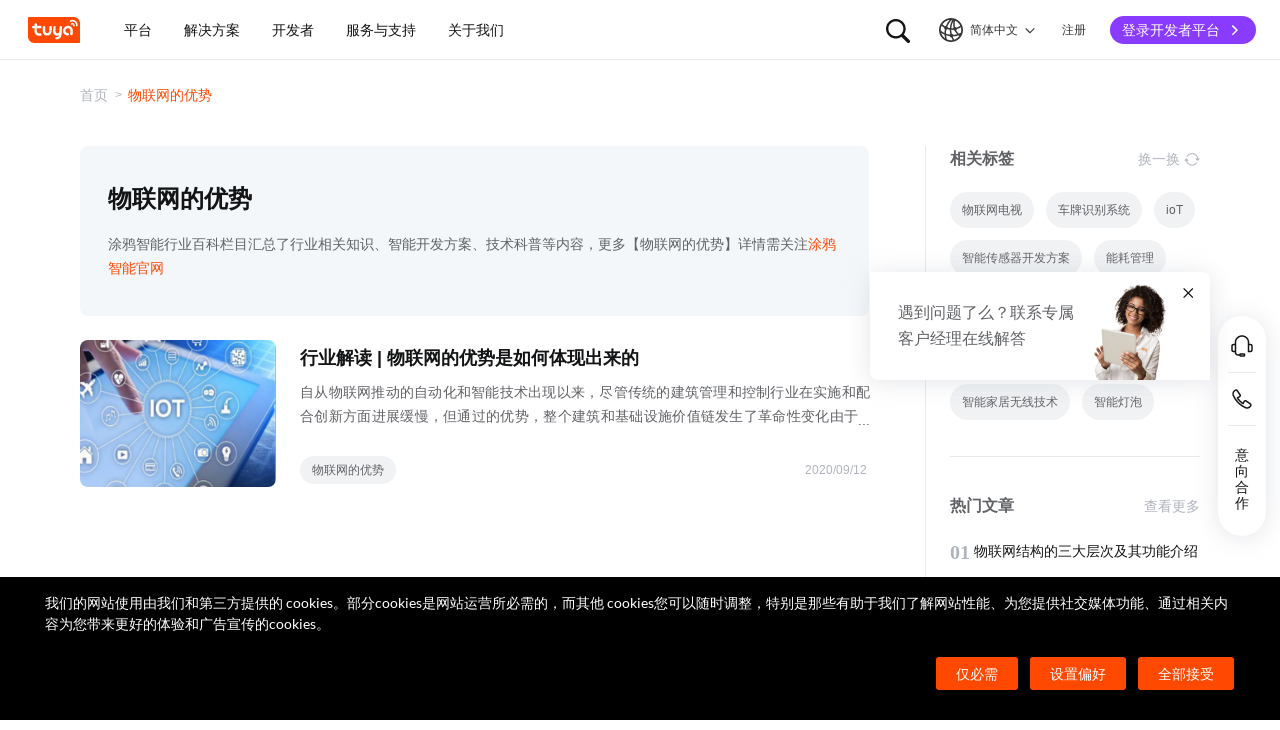

--- FILE ---
content_type: text/html; charset=utf-8
request_url: https://www.tuya.com/cn/industry/tag/5614
body_size: 141968
content:
<!DOCTYPE html><html lang="zh-cn"><head><meta charSet="utf-8" class="next-head"/><title class="next-head">物联网的优势-涂鸦智能</title><meta name="keywords" content="物联网的优势" class="next-head"/><meta name="description" content="涂鸦智能行业百科栏目汇总了行业相关知识、智能开发方案、技术科普等内容，更多物联网的优势详情续关注涂鸦智能官网" class="next-head"/><link rel="preload" as="style" href="//seastatic1bhugtk.cdn5th.com/static/portal-zh-201901/_next/static/css/548601f656af72caeb8a.css"/><link rel="stylesheet" href="//seastatic1bhugtk.cdn5th.com/static/portal-zh-201901/_next/static/css/548601f656af72caeb8a.css"/><link rel="preload" as="style" href="//seastatic1bhugtk.cdn5th.com/static/portal-zh-201901/_next/static/css/8e7142b1ba8e3bafba37.css"/><link rel="stylesheet" href="//seastatic1bhugtk.cdn5th.com/static/portal-zh-201901/_next/static/css/8e7142b1ba8e3bafba37.css"/><link rel="preload" as="style" href="//seastatic1bhugtk.cdn5th.com/static/portal-zh-201901/_next/static/css/aafffba533c7d8065348.css"/><link rel="stylesheet" href="//seastatic1bhugtk.cdn5th.com/static/portal-zh-201901/_next/static/css/aafffba533c7d8065348.css"/><link rel="preload" as="style" href="//seastatic1bhugtk.cdn5th.com/static/portal-zh-201901/_next/static/css/187ad34e6e9e8ee21655.css"/><link rel="stylesheet" href="//seastatic1bhugtk.cdn5th.com/static/portal-zh-201901/_next/static/css/187ad34e6e9e8ee21655.css"/><link rel="preload" as="style" href="//seastatic1bhugtk.cdn5th.com/static/portal-zh-201901/_next/static/css/362584dc2c3c462542c2.css"/><link rel="stylesheet" href="//seastatic1bhugtk.cdn5th.com/static/portal-zh-201901/_next/static/css/362584dc2c3c462542c2.css"/><link rel="preload" as="style" href="//seastatic1bhugtk.cdn5th.com/static/portal-zh-201901/_next/static/css/2346bf63e1b0a0bb3427.css"/><link rel="stylesheet" href="//seastatic1bhugtk.cdn5th.com/static/portal-zh-201901/_next/static/css/2346bf63e1b0a0bb3427.css"/><link rel="preload" as="script" href="//seastatic1bhugtk.cdn5th.com/static/portal-zh-201901/_next/static/chunks/pages/_app-32bc48fd8613044bbfd4.js"/><link rel="preload" as="script" href="//seastatic1bhugtk.cdn5th.com/static/portal-zh-201901/_next/static/chunks/sentry-67afd732765106b015f4.js"/><link rel="preload" as="script" href="//seastatic1bhugtk.cdn5th.com/static/portal-zh-201901/_next/static/runtime/main-7ff753f4c29791c5122d.js"/><link rel="preload" as="script" href="//seastatic1bhugtk.cdn5th.com/static/portal-zh-201901/_next/static/runtime/webpack-8261a99bfbae1b9aefb5.js"/><link rel="preload" as="script" href="//seastatic1bhugtk.cdn5th.com/static/portal-zh-201901/_next/static/chunks/framework-851576a980580bafd22f.js"/><link rel="preload" as="script" href="//seastatic1bhugtk.cdn5th.com/static/portal-zh-201901/_next/static/chunks/lib-e971612a-dfb1971185efd4510a89.js"/><link rel="preload" as="script" href="//seastatic1bhugtk.cdn5th.com/static/portal-zh-201901/_next/static/chunks/lib-ec42c665-df1d7171afda83b46669.js"/><link rel="preload" as="script" href="//seastatic1bhugtk.cdn5th.com/static/portal-zh-201901/_next/static/chunks/lib-95f4857a-14f869cab62973dc637f.js"/><link rel="preload" as="script" href="//seastatic1bhugtk.cdn5th.com/static/portal-zh-201901/_next/static/chunks/commons-5fa897799362e27d1eb9.js"/><link rel="preload" as="script" href="//seastatic1bhugtk.cdn5th.com/static/portal-zh-201901/_next/static/chunks/shared-1413938946ef595dbe9517e97faa6ee963629526-5dd3611636e3476abecb.js"/><link rel="preload" as="script" href="//seastatic1bhugtk.cdn5th.com/static/portal-zh-201901/_next/static/chunks/shared-f4259d5901dd832a0c700c993fe55a47192a4a1f-42ce2e790e5dc80ee411.js"/><link rel="preload" as="script" href="//seastatic1bhugtk.cdn5th.com/static/portal-zh-201901/_next/static/chunks/shared-1acf2b4126ce864095c62a9a4d04fb660b3726bf-ef8c5ba0afb805ae5ac9.js"/><link rel="preload" as="script" href="//seastatic1bhugtk.cdn5th.com/static/portal-zh-201901/_next/static/chunks/shared-ae69a6fc719749db0b85cf57348e7904f9caeb95-302d3c35a5e77a5b39f6.js"/><link rel="preload" as="script" href="//seastatic1bhugtk.cdn5th.com/static/portal-zh-201901/_next/static/chunks/shared-95fffa5e8da9238fa14cf7460880cdd45885e554-63cad0fe526353a27e89.js"/><link rel="preload" as="script" href="//seastatic1bhugtk.cdn5th.com/static/portal-zh-201901/_next/static/chunks/shared-232aa5f0fc523f2089a0773d9c650f5b5cc85b33-a65f93c363e8c5f6e218.js"/><link rel="preload" as="script" href="//seastatic1bhugtk.cdn5th.com/static/portal-zh-201901/_next/static/chunks/shared-305c3a9d2ffc639f0331b9c50288182c2c4823f7-f89dcbe44381aa17ccf1.js"/><link rel="preload" as="script" href="//seastatic1bhugtk.cdn5th.com/static/portal-zh-201901/_next/static/chunks/shared-8fdd2d4627a1ad88bf308255f13d2bb869803aa3-eefa0e6a3b3b6a3db90d.js"/><link rel="preload" as="script" href="//seastatic1bhugtk.cdn5th.com/static/portal-zh-201901/_next/static/chunks/pages/industry/tag/[id]-b86a335f36dd7fe60404.js"/><noscript id="__nc_mp__"></noscript><meta charSet="utf-8"/><meta content="always" name="referrer"/><meta name="google-site-verification" content="e54GQyOWt73pxTi6s2_sfG1GwxH1VB-Jl-hzhV-1YRg"/><meta name="viewport" content="width=device-width, initial-scale=1.0, maximum-scale=1.0, minimum-scale=1.0, user-scalable=no, viewport-fit=cover"/><meta name="format-detection" content="telephone=no"/><link rel="dns-prefetch" href="//seastatic1bhugtk.cdn5th.com"/><link rel="dns-prefetch" href="//seaimagesdym6y.cdn5th.com"/><link rel="dns-prefetch" href="//seaimagesgaz428.cdn5th.com"/><meta http-equiv="x-ua-compatible" content="ie=edge, chrome=1"/><meta name="renderer" content="webkit|ie-comp|ie-stand"/><meta http-equiv="Cache-Control" content="no-transform"/><meta http-equiv="Cache-Control" content="no-siteapp"/><link rel="icon" href="//seastatic1bhugtk.cdn5th.com/static/ty-lib/favicon.ico" type="image/x-icon"/><link rel="apple-touch-icon" href="//seastatic1bhugtk.cdn5th.com/static/ty-lib/apple-touch-icon.png"/><link rel="apple-touch-icon-precomposed" href="//seastatic1bhugtk.cdn5th.com/static/ty-lib/apple-touch-icon.png"/><meta name="applicable-device" content="pc,mobile"/><script>
        var $PAGE_DATA = {
          startTime: new Date
        };
        window.region='us';
      </script><link rel="canonical" href="https://www.tuya.com/cn/industry/tag/5614"/><meta property="og:image" content="https://seaimagesgaz428.cdn5th.com/rms-static/9ba11f10-e6f0-11ec-a0c1-c9688f19b248-1654668161921.jpg?tyName=share-og-image.jpg"/><script>
          var $PAGE_DATA = {
            startTime: +new Date(),
          };
          (function(f,c,d,e,a,b){a=c.createElement(d);b=c.getElementsByTagName(d)[0];a.async=1;a.src=e;b.parentNode.insertBefore(a,b)
          })(window,document,"script","//seastatic1bhugtk.cdn5th.com/static/ty-lib/tpm3/tpm-preload.min.js?appId=portal-zh&version=&gatherServer=//tpm.tuyacn.com/tpm.gif&tpmVersion=");
          </script></head><body><div id="__next"><div><div id="__ty_protal_header__" class="typ-zh typ-header typ-theme-common typ-theme-www typh-single typh-fixed typh-opaque" style="top:0"><div class="typ-header-container"><div class="typh-roof"><div class="typh-roof-site"><a href="/cn"><div class="tyw-mode-light tyw-color-gray3 earthV2-font earthV2-font-v2 earthV2-font-v2-zh-c2-regular">Tuya.com</div></a></div><div class="typh-roof-operation"><div class="typh-search-btn"><svg class="typh-search-btn-icon" viewBox="0 0 30 30" version="1.1" xmlns="http://www.w3.org/2000/svg"><g id="search" stroke="none" stroke-width="1" fill="none" fill-rule="evenodd"><rect x="0" y="0" width="30" height="30"></rect><path d="M4,13.7624307 C4,15.1076908 4.25452986,16.3706961 4.76358958,17.5514467 C5.27264931,18.7321973 5.97946743,19.7707927 6.88404396,20.667233 C7.78862048,21.5636733 8.83519292,22.2640548 10.0237613,22.7683774 C11.2123296,23.2727 12.4856516,23.5248613 13.8437271,23.5248613 C14.8872727,23.5248613 15.8779481,23.3719454 16.8157534,23.0661136 C17.7535587,22.7602818 18.6178437,22.3335832 19.4086082,21.7860177 L25.2124137,27.5466493 C25.3694097,27.7020305 25.5507555,27.8164343 25.7564511,27.8898606 C25.9621468,27.9632869 26.1730218,28 26.3890762,28 C26.7027991,28 26.9802998,27.9293389 27.2215785,27.7880166 C27.4628572,27.6466943 27.6529138,27.4544001 27.7917483,27.2111339 C27.9305828,26.9678677 28,26.6912531 28,26.3812903 C28,26.1688738 27.9609864,25.9650192 27.8829593,25.7697267 C27.8049322,25.5744341 27.6909857,25.3982976 27.5411198,25.2413173 L21.7772696,19.5098696 C22.3815762,18.7079106 22.8529676,17.8189996 23.1914439,16.8431363 C23.5299202,15.867273 23.6991583,14.8403711 23.6991583,13.7624307 C23.6991583,12.4171706 23.4444267,11.1541319 22.9349634,9.97331468 C22.4255001,8.79249746 21.7184802,7.75580098 20.8139036,6.86322523 C19.9093271,5.97064948 18.8627547,5.27030133 17.6741863,4.7621808 C16.485618,4.25406027 15.2087982,4 13.8437271,4 C12.4856516,4 11.2123296,4.25406027 10.0237613,4.7621808 C8.83519292,5.27030133 7.78862048,5.97064948 6.88404396,6.86322523 C5.97946743,7.75580098 5.27264931,8.79249746 4.76358958,9.97331468 C4.25452986,11.1541319 4,12.4171706 4,13.7624307 Z M6.34868371,13.7624307 C6.34868371,12.7356621 6.54254076,11.7737245 6.93025485,10.8766179 C7.31796894,9.97951127 7.85712964,9.19084504 8.54773696,8.51061916 C9.23834428,7.83039328 10.0345236,7.2984192 10.936275,6.91469692 C11.8380265,6.53097463 12.8071772,6.33911349 13.8437271,6.33911349 C14.87947,6.33911349 15.8501677,6.53097463 16.7558205,6.91469692 C17.6614733,7.2984192 18.4576526,7.83039328 19.1443586,8.51061916 C19.8310645,9.19084504 20.3683082,9.97951127 20.7560896,10.8766179 C21.1438709,11.7737245 21.3377616,12.7356621 21.3377616,13.7624307 C21.3377616,14.7883997 21.1438709,15.7501041 20.7560896,16.6475439 C20.3683082,17.5449836 19.8310645,18.3336498 19.1443586,19.0135426 C18.4576526,19.6934353 17.6614733,20.2254094 16.7558205,20.6094648 C15.8501677,20.9935202 14.87947,21.1855479 13.8437271,21.1855479 C12.8071772,21.1855479 11.8380265,20.9935202 10.936275,20.6094648 C10.0345236,20.2254094 9.23834428,19.6934353 8.54773696,19.0135426 C7.85712964,18.3336498 7.31796894,17.5449836 6.93025485,16.6475439 C6.54254076,15.7501041 6.34868371,14.7883997 6.34868371,13.7624307 Z" fill-rule="nonzero"></path></g></svg></div><div class="typh-menu-btn"><div class="typh-menu-btn-text"><svg viewBox="0 0 30 30" fill="none" version="1.1" xmlns="http://www.w3.org/2000/svg" class="typh-menu-icon"><g id="lang" stroke="none" stroke-width="1" fill="none" fill-rule="evenodd"><rect x="0" y="0" width="30" height="30"></rect><path d="M4.97435011,10.0137665 C5.93203181,11.0443229 7.00929507,11.9250885 8.20613989,12.656063 C9.40298471,13.3870376 10.6812659,13.9439048 12.0409835,14.3266645 C13.4007012,14.7094243 14.8010083,14.897073 16.241905,14.8896108 C17.9467946,14.8896108 19.5961067,14.6095851 21.1898414,14.0495336 C22.783576,13.4894821 24.2399752,12.6831779 25.559039,11.6306208 L24.8591105,10.232036 C23.6535174,11.2441943 22.3139981,12.021679 20.8405526,12.5644902 C19.367107,13.1073014 17.8342245,13.3823738 16.241905,13.3897073 C14.17023,13.3971695 12.2141484,12.96835 10.3736602,12.1032486 C8.53317198,11.2381473 6.9621443,10.0228369 5.66057716,8.45731747 L4.97435011,10.0137665 Z M3.70263012,16.6654873 C5.2281795,17.9729173 6.89022812,19.0092634 8.68877596,19.7745256 C10.4873238,20.5397877 12.3483963,21.0315214 14.2719934,21.2497266 C16.1955905,21.4679318 18.1149099,21.4045674 20.0299517,21.0596333 C21.9449934,20.7146993 23.7809467,20.0820843 25.5378115,19.1617884 L25.4947776,17.4474751 C23.7920751,18.4400772 21.9990271,19.1285622 20.1156336,19.5129302 C18.2322401,19.8972982 16.3402269,19.9805725 14.4395941,19.7627533 C12.5389613,19.5449341 10.70497,19.0344805 8.93762011,18.2313927 C7.17027025,17.4283049 5.55128772,16.3426825 4.08067253,14.9745256 L3.70263012,16.6654873 Z M9.5116309,24.6997748 L11.3011088,25.1141203 C10.8916111,24.1489225 10.5803388,23.160148 10.367292,22.1477967 C10.1542451,21.1354455 10.0403242,20.102734 10.0255293,19.0496623 C9.92132157,17.1256996 10.1210852,15.2559022 10.6248201,13.4402702 C11.128555,11.6246381 11.89416,9.92711483 12.9216352,8.34770023 C13.9491103,6.76828562 15.2042664,5.37561917 16.6871035,4.16970087 L15.1071989,3.53264715 C13.6342679,4.83480219 12.3906261,6.31354133 11.3762734,7.96886459 C10.3619208,9.62418784 9.60905224,11.3944033 9.11766787,13.2795111 C8.6262835,15.1646188 8.42523338,17.0991316 8.51451752,19.0830492 C8.52944109,20.0342232 8.62081581,20.9788035 8.78864168,21.91679 C8.95646755,22.8547765 9.19746396,23.7824381 9.5116309,24.6997748 Z M17.2531057,25.8555806 L18.6479452,25.2345449 C17.5540216,23.6972017 16.715439,22.0311997 16.1321974,20.2365391 C15.5489559,18.4418784 15.2573351,16.5893857 15.2573351,14.6790608 C15.2573351,12.8707623 15.5174685,11.1174333 16.0377351,9.41907366 C16.5580017,7.72071406 17.310034,6.14023802 18.293832,4.67764555 L16.8324154,4.15503377 C15.83215,5.72029592 15.0694075,7.39774847 14.5441878,9.18739144 C14.0189681,10.9770344 13.7563582,12.8075909 13.7563582,14.6790608 C13.7563582,16.701962 14.0547332,18.6616597 14.6514831,20.5581537 C15.2482331,22.4546478 16.1154406,24.2204567 17.2531057,25.8555806 Z M24.0941488,21.53477 L25.100718,20.3897716 C23.7883442,19.6369894 22.6556643,18.699614 21.7026784,17.5776455 C20.7496924,16.4556771 20.0099464,15.201962 19.4834401,13.8165005 C18.9569339,12.4310389 18.686219,10.9736893 18.6712954,9.44445159 C18.6563719,8.63171438 18.721566,7.82412351 18.8668779,7.021679 C19.0121897,6.21923448 19.2309294,5.44174976 19.523097,4.68922483 L18.0763466,4.28144098 C17.7602499,5.10061113 17.5267153,5.94261821 17.3757428,6.80746221 C17.2247702,7.67230621 17.1529505,8.55503377 17.1602837,9.4556449 C17.1752072,11.1171438 17.4654772,12.7088131 18.0310935,14.2306529 C18.5967097,15.7524928 19.3965039,17.1395304 20.4304759,18.3917658 C21.464448,19.6440013 22.6856722,20.6916693 24.0941488,21.53477 Z M9.95914511,14.7585719 C10.4756808,14.7585719 10.9177917,14.5744934 11.2854777,14.2063364 C11.6531636,13.8381795 11.8370066,13.3920875 11.8370066,12.8680605 C11.8370066,12.3522676 11.6531636,11.9121904 11.2854777,11.5478289 C10.9177917,11.1834674 10.4756808,11.0012866 9.95914511,11.0012866 C9.44325263,11.0012866 9.00107746,11.1834674 8.63261959,11.5478289 C8.26416171,11.9121904 8.07993278,12.3522676 8.07993278,12.8680605 C8.07993278,13.3920875 8.26416171,13.8381795 8.63261959,14.2063364 C9.00107746,14.5744934 9.44325263,14.7585719 9.95914511,14.7585719 Z M18.9250605,15.7306529 C19.435035,15.7306529 19.8705525,15.548247 20.2316129,15.1834352 C20.5926733,14.8186234 20.7732035,14.3771631 20.7732035,13.8590544 C20.7732035,13.3565133 20.5926733,12.9228369 20.2316129,12.5580251 C19.8705525,12.1932133 19.435035,12.0108073 18.9250605,12.0108073 C18.406981,12.0108073 17.967411,12.1932133 17.6063506,12.5580251 C17.2452901,12.9228369 17.0647599,13.3565133 17.0647599,13.8590544 C17.0647599,14.3771631 17.2452901,14.8186234 17.6063506,15.1834352 C17.967411,15.548247 18.406981,15.7306529 18.9250605,15.7306529 Z M15.436225,22.4331296 C15.9536613,22.4331296 16.3947751,22.2488903 16.7595664,21.8804117 C17.1243577,21.5119331 17.3067534,21.0689611 17.3067534,20.5514957 C17.3067534,20.0333869 17.1241648,19.5919267 16.7589875,19.2271148 C16.3938103,18.862303 15.9528894,18.6798971 15.436225,18.6798971 C14.9099118,18.6798971 14.4643595,18.862303 14.0995682,19.2271148 C13.7347769,19.5919267 13.5523813,20.0333869 13.5523813,20.5514957 C13.5523813,21.0689611 13.7347769,21.5119331 14.0995682,21.8804117 C14.4643595,22.2488903 14.9099118,22.4331296 15.436225,22.4331296 Z M15.0004824,27 C16.6427187,27 18.187212,26.6853329 19.6339624,26.0559987 C21.0807127,25.4266645 22.3572572,24.5608556 23.4635956,23.4585719 C24.5699341,22.3562882 25.4359195,21.0815375 26.0615517,19.6343197 C26.6871839,18.187102 27,16.6423287 27,15 C27,13.3576713 26.6853185,11.8129302 26.0559554,10.3657768 C25.4265923,8.91862335 24.5587415,7.64203924 23.452403,6.53602445 C22.3460645,5.43000965 21.06952,4.56416854 19.6227697,3.93850113 C18.1760194,3.31283371 16.6311401,3 14.9881319,3 C13.3533574,3 11.8126271,3.31283371 10.3659411,3.93850113 C8.91925511,4.56416854 7.64274285,5.43000965 6.53640435,6.53602445 C5.43006585,7.64203924 4.5640805,8.91862335 3.9384483,10.3657768 C3.3128161,11.8129302 3,13.3576713 3,15 C3,16.6423287 3.31468155,18.187102 3.94404464,19.6343197 C4.57340774,21.0815375 5.43939309,22.3562882 6.54200069,23.4585719 C7.6446083,24.5608556 8.91925511,25.4266645 10.3659411,26.0559987 C11.8126271,26.6853329 13.3574742,27 15.0004824,27 Z M15.0004824,25.2553876 C13.6004969,25.2553876 12.2811759,24.9876809 11.0425193,24.4522676 C9.80386276,23.9168543 8.71241567,23.1770023 7.76817805,22.2327115 C6.82394043,21.2884207 6.08396922,20.1967192 5.54826441,18.9576069 C5.0125596,17.7184947 4.7447072,16.3992924 4.7447072,15 C4.7447072,13.6007076 5.0125596,12.2815053 5.54826441,11.0423931 C6.08396922,9.8032808 6.82394043,8.71157929 7.76817805,7.76728852 C8.71241567,6.82299775 9.80199731,6.08317787 11.036923,5.54782888 C12.2718486,5.0124799 13.5889183,4.7448054 14.9881319,4.7448054 C16.3955792,4.7448054 17.7167979,5.0124799 18.9517879,5.54782888 C20.1867778,6.08317787 21.2784501,6.82299775 22.2268045,7.76728852 C23.175159,8.71157929 23.9169957,9.8032808 24.4523145,11.0423931 C24.9876334,12.2815053 25.2552928,13.6007076 25.2552928,15 C25.2552928,16.3992924 24.9876334,17.7184947 24.4523145,18.9576069 C23.9169957,20.1967192 23.1769923,21.2884207 22.2323044,22.2327115 C21.2876165,23.1770023 20.1959443,23.9168543 18.9572877,24.4522676 C17.7186311,24.9876809 16.3996961,25.2553876 15.0004824,25.2553876 Z" fill="#000" fill-rule="nonzero"></path></g></svg><span class="tyw-mode-light tyw-color-gray3 earthV2-font earthV2-font-v2 earthV2-font-v2-zh-c2-regular">简体中文</span><svg class="typh-menu-btn-icon" viewBox="0 0 24 24" xmlns="http://www.w3.org/2000/svg"><path d="M12.5703 16.6314C12.5687 16.6331 12.567 16.6348 12.5653 16.6364C12.2139 16.9879 11.644 16.9879 11.2926 16.6364L5.36358 10.7074C5.01211 10.356 5.01211 9.78613 5.36358 9.43465C5.71505 9.08318 6.2849 9.08318 6.63637 9.43465L11.9289 14.7272L17.3636 9.29253C17.7151 8.94106 18.2849 8.94106 18.6364 9.29253C18.9879 9.64401 18.9879 10.2139 18.6364 10.5653L12.5703 16.6314Z"></path></svg></div><div class="typh-menu-btn-box"><div><div class="typh-menu-btn-item"><div class="tyw-mode-light tyw-color-gray3 earthV2-font earthV2-font-v2 earthV2-font-v2-zh-c2-regular">简体中文</div></div><div class="typh-menu-btn-item"><div class="tyw-mode-light tyw-color-gray3 earthV2-font earthV2-font-v2 earthV2-font-v2-zh-c2-regular">English</div></div></div></div></div><div class="typh-btn"><div class="tyw-mode-light tyw-color-gray3 earthV2-font earthV2-font-v2 earthV2-font-v2-zh-c2-regular">注册</div></div><div class="typh-btn typh-btn-primary typh-theme-www"><div class="tyw-mode-light tyw-color-gray2 earthV2-font earthV2-font-v2 earthV2-font-v2-zh-s8-bold">登录开发者平台</div><svg class="typh-btn-icon" viewBox="0 0 24 24" version="1.1" fill="none" xmlns="http://www.w3.org/2000/svg"><path d="M6 12.1992H16.6705" stroke-width="1.5"></path><path d="M12.3349 7.53038L16.9866 12.1821L12.3349 16.8339" stroke-width="1.5"></path></svg></div></div></div><div class="typh-logo typh-logo-single typh-logo-sup"><a href="/cn" class="typh-logo-main"><svg width="60" height="30" viewBox="0 0 60 30" fill="none" xmlns="http://www.w3.org/2000/svg" class="typh-logo-svg"><path fill="#FF4800" d="M52.1,0H0.9C0.4,0,0,0.4,0,0.9v21.2C0,26.9,3.1,30,7.9,30h51.2c0.5,0,0.9-0.4,0.9-0.9V7.9C60,3.1,56.9,0,52.1,0z M12.8,18.8h1.5c0.8,0,1.4,0.6,1.4,1.4c0,0.8-0.7,1.4-1.5,1.4h-1.5c-3.1,0-5.4-2.5-5.3-5.6l0.1-2.9H6c-0.8,0-1.4-0.6-1.4-1.4c0-0.8,0.7-1.4,1.5-1.4h1.4l0.1-1.8C7.6,7.7,8.3,7,9,7c0.8,0,1.4,0.6,1.4,1.4l-0.1,1.8h3.9c0.8,0,1.4,0.6,1.4,1.4c0,0.8-0.7,1.4-1.5,1.4h-3.9L10.2,16C10.1,17.5,11.2,18.8,12.8,18.8z M27.2,15.9c-0.1,3.1-1.7,5.6-5.2,5.6c-3.5,0-5.1-2.5-5-5.6l0.1-4.2c0-0.8,0.7-1.4,1.5-1.4c0.8,0,1.4,0.6,1.4,1.4l-0.1,4.2c0,1.5,0.6,2.8,2.2,2.8s2.3-1.2,2.4-2.8l0.1-4.2c0-0.8,0.7-1.4,1.5-1.4c0.8,0,1.4,0.6,1.4,1.4L27.2,15.9z M38.7,20.8c-0.2,3.1-2.9,5-5.9,5c-0.8,0-1.4-0.6-1.3-1.4c0-0.8,0.7-1.4,1.5-1.4c1.5,0,2.9-0.7,3-2.2c-0.6,0.6-1.3,0.8-2.3,0.8c-3.1,0-5-2.5-4.8-5.6l0.2-4.2c0-0.8,0.7-1.4,1.5-1.4c0.8,0,1.4,0.6,1.3,1.4l-0.2,4.2c-0.1,1.5,0.6,2.8,2.1,2.8c1.5,0,2.3-1.2,2.4-2.8l0.2-4.2c0-0.8,0.7-1.4,1.5-1.4c0.8,0,1.4,0.6,1.3,1.4L38.7,20.8z M51.6,19.6c0,0.8-0.7,1.4-1.5,1.4c-0.8,0-1.4-0.6-1.4-1.4l0.1-3.9c0.1-1.5-1.1-2.8-2.7-2.8c-1.5,0-2.8,1.2-2.9,2.8c-0.1,1.5,1.1,2.8,2.7,2.8c0.8,0,1.4,0.6,1.4,1.4c0,0.8-0.7,1.4-1.5,1.4c-3.1,0-5.5-2.4-5.4-5.5c0.1-3.1,2.7-5.7,5.8-5.7s5.5,2.5,5.4,5.6L51.6,19.6z M53.8,10.2L53.8,10.2c-0.1,0.5-0.5,0.8-0.9,0.8c0,0-0.1,0-0.1,0c-0.5-0.1-0.9-0.5-0.8-1l0.1,0l-0.1,0c0-0.4-0.1-0.8-0.4-1c-0.3-0.2-0.7-0.3-1.1-0.1l0,0c-0.5,0.2-1,0-1.2-0.5c-0.2-0.4,0-0.9,0.4-1.2l0.1,0c1-0.5,2.2-0.3,3,0.3C53.5,8,54,9.1,53.8,10.2z M57.2,10.1c-0.1,0.5-0.5,0.8-0.9,0.8c0,0-0.1,0-0.1,0c-0.3,0-0.5-0.2-0.6-0.4s-0.2-0.4-0.2-0.7c0.2-1.5-0.4-3-1.7-3.9c-1.2-0.9-2.8-1.1-4.2-0.4c-0.2,0.1-0.5,0.1-0.7,0c-0.2-0.1-0.4-0.3-0.5-0.5c-0.2-0.5,0-1,0.4-1.2c2-0.9,4.3-0.7,6.1,0.6C56.5,5.7,57.4,7.9,57.2,10.1z"></path></svg></a></div><div style="flex:1;overflow:hidden"><div class="typh-menu" style="flex:1"><div class="style_typh-menu-scroll-container__3573J typh-menu-scroll-container typh-menu-box"><div class="style_scroll-indicator__LZIQu style_scroll-indicator-left___PBwK style_hidden__lgeaT"><svg viewBox="0 0 24 24" version="1.1" xmlns="http://www.w3.org/2000/svg"><path d="M15.6025 11.5296C15.6041 11.5313 15.6058 11.533 15.6075 11.5346C15.959 11.8861 15.959 12.4559 15.6075 12.8074L9.67851 18.7364C9.32704 19.0879 8.75719 19.0879 8.40572 18.7364C8.05425 18.3849 8.05425 17.8151 8.40572 17.4636L13.6983 12.171L8.2636 6.73636C7.91213 6.38489 7.91213 5.81504 8.2636 5.46357C8.61508 5.1121 9.18492 5.1121 9.5364 5.46357L15.6025 11.5296Z"></path></svg></div><div class="style_items-wrapper__5PRDD"><div class="typh-menu-item"><a class="ty-menu-link ty-menu-link-hover typh-menu-title" target="_self" style="cursor:default"><div class="tyw-mode-light tyw-color-gray3 typh-menu-title-font earthV2-font earthV2-font-v2 earthV2-font-v2-zh-b3-regular">平台</div></a><div class="typh-submenu"><div class="typh-partition-container"><div><div class="typh-partition-left typh-partition-left-2"><div class="earthV2-row" style="margin-left:-12px;margin-right:-12px"><div class="earthV2-col earthV2-col-pc-span-12 earthV2-col-pad-span-12 earthV2-col-mobile-span-12" style="padding-left:12px;padding-right:12px"><div class="typh-partition-column"><div class="typh-title-menu"><div class="typh-tm-header"><i class="typh-tm-icon" style="background-image:url(&#x27;https://seaimagesdym6y.cdn5th.com/oceanus/image/rc-upload-1685941471963-8/Product Development.png&#x27;)"></i>产品开发</div><div class="typh-tm-sub"><div class="typh-tm-item"><div><a href="https://www.tuya.com/cn/platform/productdev/tuyaos" class="ty-menu-link ty-menu-link-hover" target="_self" style="cursor:pointer"><div class="typh-tm-item-text">TuyaOS</div></a></div></div><div class="typh-tm-item"><div><a href="https://www.tuya.com/cn/platform/productdev/mcu-standard-protocol" class="ty-menu-link ty-menu-link-hover" target="_self" style="cursor:pointer"><div class="typh-tm-item-text">MCU 标准协议接入</div></a></div></div><div class="typh-tm-item"><div><a href="https://www.tuya.com/cn/platform/productdev/connect-sub-devices" class="ty-menu-link ty-menu-link-hover" target="_self" style="cursor:pointer"><div class="typh-tm-item-text">子设备接入网关</div></a></div></div></div></div><div class="typh-title-menu"><div class="typh-tm-header"><i class="typh-tm-icon" style="background-image:url(&#x27;https://seaimagesdym6y.cdn5th.com/oceanus/image/rc-upload-1685941471963-15/App 开发App Development.png&#x27;)"></i>App 开发</div><div class="typh-tm-sub"><div class="typh-tm-item"><div><a href="https://www.tuya.com/cn/platform/appdev/app-sdk" class="ty-menu-link ty-menu-link-hover" target="_self" style="cursor:pointer"><div class="typh-tm-item-text">App SDK</div></a></div></div><div class="typh-tm-item"><div><a href="https://www.tuya.com/cn/platform/appdev/oemapp" class="ty-menu-link ty-menu-link-hover" target="_self" style="cursor:pointer"><div class="typh-tm-item-text">OEM App</div></a></div></div><div class="typh-tm-item"><div><a href="https://www.tuya.com/cn/platform/appdev/panel-miniapp" class="ty-menu-link ty-menu-link-hover" target="_self" style="cursor:pointer"><div class="typh-tm-item-text">设备面板开发</div></a></div></div><div class="typh-tm-item"><div><a href="https://www.tuya.com/cn/platform/appdev/smart-miniapp" class="ty-menu-link ty-menu-link-hover" target="_self" style="cursor:pointer"><div class="typh-tm-item-text">智能小程序</div></a></div></div></div></div></div></div><div class="earthV2-col earthV2-col-pc-span-12 earthV2-col-pad-span-12 earthV2-col-mobile-span-12" style="padding-left:12px;padding-right:12px"><div class="typh-partition-column"><div class="typh-title-menu"><div class="typh-tm-header"><i class="typh-tm-icon" style="background-image:url(&#x27;https://seaimagesdym6y.cdn5th.com/oceanus/image/rc-upload-1685941471963-12/云开发Cloud Development.png&#x27;)"></i>云开发</div><div class="typh-tm-sub"><div class="typh-tm-item"><div><a href="https://www.tuya.com/cn/platform/clouddev/iot-core" class="ty-menu-link ty-menu-link-hover" target="_self" style="cursor:pointer"><div class="typh-tm-item-text">IoT Core</div><i class="typh-tm-item-ambient" style="background-image:url(&#x27;https://seaimagesdym6y.cdn5th.com/oceanus/image/rc-upload-1685941471963-58/API@2x.png&#x27;)"></i></a></div></div><div class="typh-tm-item"><div><a href="https://www.tuya.com/cn/platform/clouddev/device-logs" class="ty-menu-link ty-menu-link-hover" target="_self" style="cursor:pointer"><div class="typh-tm-item-text">设备日志服务</div><i class="typh-tm-item-ambient" style="background-image:url(&#x27;https://seaimagesdym6y.cdn5th.com/oceanus/image/rc-upload-1685941471963-61/API@2x.png&#x27;)"></i></a></div></div><div class="typh-tm-item"><div><a href="https://www.tuya.com/cn/platform/clouddev/data-analytics" class="ty-menu-link ty-menu-link-hover" target="_self" style="cursor:pointer"><div class="typh-tm-item-text">数据分析服务</div><i class="typh-tm-item-ambient" style="background-image:url(&#x27;https://seaimagesdym6y.cdn5th.com/oceanus/image/rc-upload-1685941471963-64/API@2x.png&#x27;)"></i></a></div></div><div class="typh-tm-item"><div><a href="https://www.tuya.com/cn/platform/clouddev/real-time-voice-and-video" class="ty-menu-link ty-menu-link-hover" target="_self" style="cursor:pointer"><div class="typh-tm-item-text">实时音视频</div><i class="typh-tm-item-ambient" style="background-image:url(&#x27;https://seaimagesdym6y.cdn5th.com/oceanus/image/rc-upload-1685941471963-67/API@2x.png&#x27;)"></i></a></div></div><div class="typh-tm-item"><div><a href="https://www.tuya.com/cn/platform/clouddev/saas-development-framework" class="ty-menu-link ty-menu-link-hover" target="_self" style="cursor:pointer"><div class="typh-tm-item-text">SaaS开发框架</div></a></div></div><div class="typh-tm-item"><div><a href="https://www.tuya.com/cn/platform/clouddev/data-visualization" class="ty-menu-link ty-menu-link-hover" target="_self" style="cursor:pointer"><div class="typh-tm-item-text">数据可视化</div></a></div></div></div><div class="typh-tm-extra"><a href="https://developer.tuya.com/cn/docs/cloud" class="ty-menu-link ty-menu-link-always" target="_blank" style="cursor:pointer"><div class="typh-tm-extra-text">全部云服务</div><i class="ty-menu-link-icon right_direction"><svg viewBox="0 0 24 24" version="1.1" fill="none" xmlns="http://www.w3.org/2000/svg"><path d="M6 12.1992H16.6705" stroke-width="1.5"></path><path d="M12.3349 7.53038L16.9866 12.1821L12.3349 16.8339" stroke-width="1.5"></path></svg></i></a></div></div></div></div></div></div><div class="typh-partition-right typh-partition-right-1"><div class="typh-partition-column"><div class="typh-title-menu"><div class="typh-tm-header"><i class="typh-tm-icon" style="background-image:url(&#x27;https://seaimagesdym6y.cdn5th.com/oceanus/image/rc-upload-1685941471963-18/运营增长 Growth.png&#x27;)"></i>运营增长</div><div class="typh-tm-sub"><div class="typh-tm-item"><div><a href="https://www.tuya.com/cn/platform/growth/data-intelligent-operation" class="ty-menu-link ty-menu-link-hover" target="_self" style="cursor:pointer"><div class="typh-tm-item-text">数据智能运营</div></a></div></div><div class="typh-tm-item"><div><a href="https://www.tuya.com/cn/platform/growth/data-center" class="ty-menu-link ty-menu-link-hover" target="_self" style="cursor:pointer"><div class="typh-tm-item-text">数据星象仪</div></a></div></div><div class="typh-tm-item"><div><a href="https://mall.tuya.com" class="ty-menu-link ty-menu-link-hover" target="_blank" style="cursor:pointer"><div class="typh-tm-item-text">App 商城</div><i class="ty-menu-link-icon lean1"><svg viewBox="0 0 24 24" version="1.1" xmlns="http://www.w3.org/2000/svg"><path fill-rule="evenodd" clip-rule="evenodd" d="M13.7462 9.42258L8.95437 9.42258L8.95437 7.92258H15.5329L16.2829 7.92258L16.2829 8.67258V15.2511H14.7829L14.7829 10.5072L8.30668 16.9834L7.24602 15.9228L13.7462 9.42258Z"></path></svg></i></a></div></div><div class="typh-tm-item"><div><a href="https://expo.tuya.com/cn" class="ty-menu-link ty-menu-link-hover" target="_blank" style="cursor:pointer"><div class="typh-tm-item-text">Tuya Expo</div><i class="ty-menu-link-icon lean1"><svg viewBox="0 0 24 24" version="1.1" xmlns="http://www.w3.org/2000/svg"><path fill-rule="evenodd" clip-rule="evenodd" d="M13.7462 9.42258L8.95437 9.42258L8.95437 7.92258H15.5329L16.2829 7.92258L16.2829 8.67258V15.2511H14.7829L14.7829 10.5072L8.30668 16.9834L7.24602 15.9228L13.7462 9.42258Z"></path></svg></i></a></div></div></div></div><div class="typh-title-menu"><div class="typh-tm-header"><i class="typh-tm-icon" style="background-image:url(&#x27;https://seaimagesdym6y.cdn5th.com/oceanus/image/rc-upload-1685941471963-21/增值服务Value-Added Services.png&#x27;)"></i>增值服务</div><div class="typh-tm-sub"><div class="typh-tm-item"><div><a href="https://www.tuya.com/cn/platform/vas/works-with" class="ty-menu-link ty-menu-link-hover" target="_self" style="cursor:pointer"><div class="typh-tm-item-text">Works With 认证</div></a></div></div><div class="typh-tm-item"><div><a href="https://www.tuya.com/cn/platform/vas/matter-certification" class="ty-menu-link ty-menu-link-hover" target="_self" style="cursor:pointer"><div class="typh-tm-item-text">Matter 认证</div></a></div></div><div class="typh-tm-item"><div><a href="https://www.tuya.com/cn/platform/vas/smart-voice-skill" class="ty-menu-link ty-menu-link-hover" target="_self" style="cursor:pointer"><div class="typh-tm-item-text">语音技能</div></a></div></div><div class="typh-tm-item"><div><a href="https://www.tuya.com/vas" class="ty-menu-link ty-menu-link-hover" target="_self" style="cursor:pointer"><div class="typh-tm-item-text">全部增值服务</div></a></div></div></div><div class="typh-tm-extra"><a href="https://www.tuya.com/cn/tuyaplus" class="ty-menu-link ty-menu-link-always" target="_self" style="cursor:pointer"><div class="typh-tm-extra-text">涂鸦PLUS会员：品牌必选折扣套餐</div><i class="ty-menu-link-icon right_direction"><svg viewBox="0 0 24 24" version="1.1" fill="none" xmlns="http://www.w3.org/2000/svg"><path d="M6 12.1992H16.6705" stroke-width="1.5"></path><path d="M12.3349 7.53038L16.9866 12.1821L12.3349 16.8339" stroke-width="1.5"></path></svg></i></a></div></div></div></div></div></div></div></div><div class="typh-menu-item"><a class="ty-menu-link ty-menu-link-hover typh-menu-title" target="_self" style="cursor:default"><div class="tyw-mode-light tyw-color-gray3 typh-menu-title-font earthV2-font earthV2-font-v2 earthV2-font-v2-zh-b3-regular">解决方案</div></a><div class="typh-submenu"><div class="typh-partition-container"><div><div class="typh-partition-left typh-partition-left-2"><div class="typh-partition-column"><div class="typh-wide-menu"><div class="typh-wm-header"><i class="typh-wm-icon" style="background-image:url(&#x27;https://seaimagesdym6y.cdn5th.com/oceanus/image/rc-upload-1685941471963-26/行业解决方案Industry.png&#x27;)"></i>行业解决方案</div><div class="typh-wm-sub"><div class="earthV2-row" style="margin-left:-12px;margin-right:-12px"><div class="earthV2-col earthV2-col-pc-span-12 earthV2-col-pad-span-12 earthV2-col-mobile-span-12" style="padding-left:12px;padding-right:12px"><div class="typh-wm-item"><div><a href="https://hotel.tuya.com/cn" class="ty-menu-link ty-menu-link-hover" target="_blank" style="cursor:pointer"><span class="typh-wm-item-text">智慧酒店</span><i class="ty-menu-link-icon lean1"><svg viewBox="0 0 24 24" version="1.1" xmlns="http://www.w3.org/2000/svg"><path fill-rule="evenodd" clip-rule="evenodd" d="M13.7462 9.42258L8.95437 9.42258L8.95437 7.92258H15.5329L16.2829 7.92258L16.2829 8.67258V15.2511H14.7829L14.7829 10.5072L8.30668 16.9834L7.24602 15.9228L13.7462 9.42258Z"></path></svg></i></a></div><div class="typh-wm-item-desc">提供从智慧客房、智慧前台到智慧运营等酒店全场景品牌赋能，推进酒店行业数智化变革</div></div><div class="typh-wm-item"><div><a href="https://lighting.tuya.com/cn" class="ty-menu-link ty-menu-link-hover" target="_blank" style="cursor:pointer"><span class="typh-wm-item-text">智慧商照</span><i class="ty-menu-link-icon lean1"><svg viewBox="0 0 24 24" version="1.1" xmlns="http://www.w3.org/2000/svg"><path fill-rule="evenodd" clip-rule="evenodd" d="M13.7462 9.42258L8.95437 9.42258L8.95437 7.92258H15.5329L16.2829 7.92258L16.2829 8.67258V15.2511H14.7829L14.7829 10.5072L8.30668 16.9834L7.24602 15.9228L13.7462 9.42258Z"></path></svg></i></a></div><div class="typh-wm-item-desc">一站式智慧照明系统解决方案，赋能企业快速实现人因照明、节能减排的智能化照明升级</div></div><div class="typh-wm-item"><div><a href="https://www.tuya.com/cn/solution/industry/building" class="ty-menu-link ty-menu-link-hover" target="_self" style="cursor:pointer"><span class="typh-wm-item-text">智慧楼宇</span></a></div><div class="typh-wm-item-desc">综合应用智能化信息，令楼宇具有智慧和生命力，提供投资合理、安全高效、舒适便利的使用空间</div></div><div class="typh-wm-item"><div><a href="https://www.tuya.com/cn/solution/industry/smart-office" class="ty-menu-link ty-menu-link-hover" target="_self" style="cursor:pointer"><span class="typh-wm-item-text">智慧办公</span></a></div><div class="typh-wm-item-desc">快速实现数字化智慧办公空间，有效实现企业增效、降本和节能。</div></div><div class="typh-wm-item"><div><a href="https://www.tuya.com/cn/solution/industry/smart-store" class="ty-menu-link ty-menu-link-hover" target="_self" style="cursor:pointer"><span class="typh-wm-item-text">智慧零售</span></a></div><div class="typh-wm-item-desc">为连锁型品牌商业门店提供完善的管理系统, 提升门店效率</div></div></div><div class="earthV2-col earthV2-col-pc-span-12 earthV2-col-pad-span-12 earthV2-col-mobile-span-12" style="padding-left:12px;padding-right:12px"><div class="typh-wm-item"><div><a href="https://apartment.tuya.com/cn" class="ty-menu-link ty-menu-link-hover" target="_blank" style="cursor:pointer"><span class="typh-wm-item-text">智慧租住</span><i class="ty-menu-link-icon lean1"><svg viewBox="0 0 24 24" version="1.1" xmlns="http://www.w3.org/2000/svg"><path fill-rule="evenodd" clip-rule="evenodd" d="M13.7462 9.42258L8.95437 9.42258L8.95437 7.92258H15.5329L16.2829 7.92258L16.2829 8.67258V15.2511H14.7829L14.7829 10.5072L8.30668 16.9834L7.24602 15.9228L13.7462 9.42258Z"></path></svg></i></a></div><div class="typh-wm-item-desc">提供从租控授权、租务运营到园区管理等全方位租住解决方案，驱动租住行业智慧转型</div></div><div class="typh-wm-item"><div><a href="https://realestate.tuya.com/cn/" class="ty-menu-link ty-menu-link-hover" target="_blank" style="cursor:pointer"><span class="typh-wm-item-text">智慧全屋&amp;地产</span><i class="ty-menu-link-icon lean1"><svg viewBox="0 0 24 24" version="1.1" xmlns="http://www.w3.org/2000/svg"><path fill-rule="evenodd" clip-rule="evenodd" d="M13.7462 9.42258L8.95437 9.42258L8.95437 7.92258H15.5329L16.2829 7.92258L16.2829 8.67258V15.2511H14.7829L14.7829 10.5072L8.30668 16.9834L7.24602 15.9228L13.7462 9.42258Z"></path></svg></i></a></div><div class="typh-wm-item-desc">融合全屋智能、地产社区等行业场景能力，提供居住空间丰富的产品矩阵和智能体验</div></div><div class="typh-wm-item"><div><a href="https://www.tuya.com/cn/solution/industry/smart-campus" class="ty-menu-link ty-menu-link-hover" target="_self" style="cursor:pointer"><span class="typh-wm-item-text">智慧校园</span></a></div><div class="typh-wm-item-desc">IoT 助力校园场景智能化转型, 提升管理效率</div></div><div class="typh-wm-item"><div><a href="https://www.tuya.com/cn/solution/industry/smart-energy" class="ty-menu-link ty-menu-link-hover" target="_self" style="cursor:pointer"><span class="typh-wm-item-text">智慧节能</span></a></div><div class="typh-wm-item-desc">全方位赋能开发者实现多场景智慧节能管理解决方案</div></div><div class="typh-wm-item"><div><a href="https://www.tuya.com/cn/solution/industry/smart-industry" class="ty-menu-link ty-menu-link-hover" target="_self" style="cursor:pointer"><span class="typh-wm-item-text">智慧工业</span></a></div><div class="typh-wm-item-desc">以 IoT 平台助力中小制造企业, 实现降本、提质、增效</div></div></div></div></div></div></div></div><div class="typh-partition-right typh-partition-right-1"><div class="typh-partition-column"><div class="typh-sm"><div class="typh-sm-header"><i class="typh-sm-icon" style="background-image:url(&#x27;https://seaimagesdym6y.cdn5th.com/oceanus/image/rc-upload-1685929689682-6/Cube 智慧私有云解决方案Cloud Development.png&#x27;)"></i><a href="https://www.tuya.com/cn/solution/cube" class="ty-menu-link ty-menu-link-hover" target="_self" style="cursor:pointer"><span class="typh-sm-text">Cube 智慧私有云</span></a></div><div class="typh-sm-desc">借助丰富硬件生态，一站式构建安全可靠私有化智能平台</div></div><div class="typh-sm"><div class="typh-sm-header"><i class="typh-sm-icon" style="background-image:url(&#x27;https://seaimagesdym6y.cdn5th.com/oceanus/image/rc-upload-1713350116326-3/容器.png&#x27;)"></i><a href="https://www.tuya.com/cn/solution/AI" class="ty-menu-link ty-menu-link-hover" target="_self" style="cursor:pointer"><span class="typh-sm-text">Al 大模型解决方案</span></a></div><div class="typh-sm-desc">为你的业务场景提供全面的 AI 服务及 AI Copilot 开发方案</div></div><div class="typh-sm"><div class="typh-sm-header"><i class="typh-sm-icon" style="background-image:url(&#x27;https://seaimagesdym6y.cdn5th.com/oceanus/image/rc-upload-1685929689682-11/智能硬件解决方案Product Solutions.png&#x27;)"></i><a href="https://solution.tuya.com/cn" class="ty-menu-link ty-menu-link-hover" target="_blank" style="cursor:pointer"><span class="typh-sm-text">智能硬件解决方案</span><i class="ty-menu-link-icon lean1"><svg viewBox="0 0 24 24" version="1.1" xmlns="http://www.w3.org/2000/svg"><path fill-rule="evenodd" clip-rule="evenodd" d="M13.7462 9.42258L8.95437 9.42258L8.95437 7.92258H15.5329L16.2829 7.92258L16.2829 8.67258V15.2511H14.7829L14.7829 10.5072L8.30668 16.9834L7.24602 15.9228L13.7462 9.42258Z"></path></svg></i></a></div><div class="typh-sm-desc">海量成熟方案，超低研发门槛，极速落地产品智能化</div></div></div></div></div></div></div></div><div class="typh-menu-item"><a class="ty-menu-link ty-menu-link-hover typh-menu-title" target="_self" style="cursor:default"><div class="tyw-mode-light tyw-color-gray3 typh-menu-title-font earthV2-font earthV2-font-v2 earthV2-font-v2-zh-b3-regular">开发者</div></a><div class="typh-submenu"><div class="typh-partition-container"><div><div class="typh-partition-left typh-partition-left-2"><div class="earthV2-row" style="margin-left:-12px;margin-right:-12px"><div class="earthV2-col earthV2-col-pc-span-12 earthV2-col-pad-span-12 earthV2-col-mobile-span-12" style="padding-left:12px;padding-right:12px"><div class="typh-partition-column"><div class="typh-title-menu"><div class="typh-tm-header"><i class="typh-tm-icon" style="background-image:url(&#x27;https://seaimagesdym6y.cdn5th.com/oceanus/image/rc-upload-1685941471963-34/文档Documentation.png&#x27;)"></i>文档</div><div class="typh-tm-sub"><div class="typh-tm-item"><div><a href="https://developer.tuya.com/cn/docs/iot/device-intelligentize-in-5-minutes?id=K914joxbogkm6" class="ty-menu-link ty-menu-link-hover" target="_blank" style="cursor:pointer"><div class="typh-tm-item-text">快速入门</div><i class="ty-menu-link-icon lean1"><svg viewBox="0 0 24 24" version="1.1" xmlns="http://www.w3.org/2000/svg"><path fill-rule="evenodd" clip-rule="evenodd" d="M13.7462 9.42258L8.95437 9.42258L8.95437 7.92258H15.5329L16.2829 7.92258L16.2829 8.67258V15.2511H14.7829L14.7829 10.5072L8.30668 16.9834L7.24602 15.9228L13.7462 9.42258Z"></path></svg></i></a></div></div><div class="typh-tm-item"><div><a href="https://developer.tuya.com/cn/docs/iot" class="ty-menu-link ty-menu-link-hover" target="_blank" style="cursor:pointer"><div class="typh-tm-item-text">开发平台</div><i class="ty-menu-link-icon lean1"><svg viewBox="0 0 24 24" version="1.1" xmlns="http://www.w3.org/2000/svg"><path fill-rule="evenodd" clip-rule="evenodd" d="M13.7462 9.42258L8.95437 9.42258L8.95437 7.92258H15.5329L16.2829 7.92258L16.2829 8.67258V15.2511H14.7829L14.7829 10.5072L8.30668 16.9834L7.24602 15.9228L13.7462 9.42258Z"></path></svg></i></a></div></div><div class="typh-tm-item"><div><a href="https://developer.tuya.com/cn/docs/app-development/What-is-app-development?id=Kakj3p7rarpjx#title-5-来自涂鸦的解决方案" class="ty-menu-link ty-menu-link-hover" target="_blank" style="cursor:pointer"><div class="typh-tm-item-text">App 开发</div><i class="ty-menu-link-icon lean1"><svg viewBox="0 0 24 24" version="1.1" xmlns="http://www.w3.org/2000/svg"><path fill-rule="evenodd" clip-rule="evenodd" d="M13.7462 9.42258L8.95437 9.42258L8.95437 7.92258H15.5329L16.2829 7.92258L16.2829 8.67258V15.2511H14.7829L14.7829 10.5072L8.30668 16.9834L7.24602 15.9228L13.7462 9.42258Z"></path></svg></i></a></div></div><div class="typh-tm-item"><div><a href="https://developer.tuya.com/cn/docs/iot-device-dev" class="ty-menu-link ty-menu-link-hover" target="_blank" style="cursor:pointer"><div class="typh-tm-item-text">TuyaOS</div><i class="ty-menu-link-icon lean1"><svg viewBox="0 0 24 24" version="1.1" xmlns="http://www.w3.org/2000/svg"><path fill-rule="evenodd" clip-rule="evenodd" d="M13.7462 9.42258L8.95437 9.42258L8.95437 7.92258H15.5329L16.2829 7.92258L16.2829 8.67258V15.2511H14.7829L14.7829 10.5072L8.30668 16.9834L7.24602 15.9228L13.7462 9.42258Z"></path></svg></i></a></div></div><div class="typh-tm-item"><div><a href="https://developer.tuya.com/cn/docs/cloud" class="ty-menu-link ty-menu-link-hover" target="_blank" style="cursor:pointer"><div class="typh-tm-item-text">云服务</div><i class="ty-menu-link-icon lean1"><svg viewBox="0 0 24 24" version="1.1" xmlns="http://www.w3.org/2000/svg"><path fill-rule="evenodd" clip-rule="evenodd" d="M13.7462 9.42258L8.95437 9.42258L8.95437 7.92258H15.5329L16.2829 7.92258L16.2829 8.67258V15.2511H14.7829L14.7829 10.5072L8.30668 16.9834L7.24602 15.9228L13.7462 9.42258Z"></path></svg></i></a></div></div></div><div class="typh-tm-extra"><a href="https://developer.tuya.com/cn/overview" class="ty-menu-link ty-menu-link-always" target="_blank" style="cursor:pointer"><div class="typh-tm-extra-text"> 前往 文档中心</div><i class="ty-menu-link-icon right_direction"><svg viewBox="0 0 24 24" version="1.1" fill="none" xmlns="http://www.w3.org/2000/svg"><path d="M6 12.1992H16.6705" stroke-width="1.5"></path><path d="M12.3349 7.53038L16.9866 12.1821L12.3349 16.8339" stroke-width="1.5"></path></svg></i></a></div></div></div></div><div class="earthV2-col earthV2-col-pc-span-12 earthV2-col-pad-span-12 earthV2-col-mobile-span-12" style="padding-left:12px;padding-right:12px"><div class="typh-partition-column"><div class="typh-title-menu"><div class="typh-tm-header"><i class="typh-tm-icon" style="background-image:url(&#x27;https://seaimagesdym6y.cdn5th.com/oceanus/image/rc-upload-1685941471963-37/工具 Tools.png&#x27;)"></i>工具</div><div class="typh-tm-sub"><div class="typh-tm-item"><div><a href="https://developer.tuya.com/cn/docs/iot-device-dev/tuyaos-wind-ide?id=Kbfy6kfuuqqu3" class="ty-menu-link ty-menu-link-hover" target="_blank" style="cursor:pointer"><div class="typh-tm-item-text">Tuya Wind IDE</div><i class="ty-menu-link-icon lean1"><svg viewBox="0 0 24 24" version="1.1" xmlns="http://www.w3.org/2000/svg"><path fill-rule="evenodd" clip-rule="evenodd" d="M13.7462 9.42258L8.95437 9.42258L8.95437 7.92258H15.5329L16.2829 7.92258L16.2829 8.67258V15.2511H14.7829L14.7829 10.5072L8.30668 16.9834L7.24602 15.9228L13.7462 9.42258Z"></path></svg></i></a></div></div><div class="typh-tm-item"><div><a href="https://developer.tuya.com/cn/miniapp/devtools" class="ty-menu-link ty-menu-link-hover" target="_blank" style="cursor:pointer"><div class="typh-tm-item-text">Tuya MiniApp IDE</div><i class="ty-menu-link-icon lean1"><svg viewBox="0 0 24 24" version="1.1" xmlns="http://www.w3.org/2000/svg"><path fill-rule="evenodd" clip-rule="evenodd" d="M13.7462 9.42258L8.95437 9.42258L8.95437 7.92258H15.5329L16.2829 7.92258L16.2829 8.67258V15.2511H14.7829L14.7829 10.5072L8.30668 16.9834L7.24602 15.9228L13.7462 9.42258Z"></path></svg></i></a></div></div><div class="typh-tm-item"><div><a href="https://developer.tuya.com/cn/docs/iot/module-prod-test?id=Kbu0fygpwirk5" class="ty-menu-link ty-menu-link-hover" target="_blank" style="cursor:pointer"><div class="typh-tm-item-text">产测工具</div><i class="ty-menu-link-icon lean1"><svg viewBox="0 0 24 24" version="1.1" xmlns="http://www.w3.org/2000/svg"><path fill-rule="evenodd" clip-rule="evenodd" d="M13.7462 9.42258L8.95437 9.42258L8.95437 7.92258H15.5329L16.2829 7.92258L16.2829 8.67258V15.2511H14.7829L14.7829 10.5072L8.30668 16.9834L7.24602 15.9228L13.7462 9.42258Z"></path></svg></i></a></div></div><div class="typh-tm-item"><div><a href="https://developer.tuya.com/cn/docs/iot-device-dev/tuyaos-development-board?id=Kcke8d4n8c9om" class="ty-menu-link ty-menu-link-hover" target="_blank" style="cursor:pointer"><div class="typh-tm-item-text">TuyaOS 开发板</div><i class="ty-menu-link-icon lean1"><svg viewBox="0 0 24 24" version="1.1" xmlns="http://www.w3.org/2000/svg"><path fill-rule="evenodd" clip-rule="evenodd" d="M13.7462 9.42258L8.95437 9.42258L8.95437 7.92258H15.5329L16.2829 7.92258L16.2829 8.67258V15.2511H14.7829L14.7829 10.5072L8.30668 16.9834L7.24602 15.9228L13.7462 9.42258Z"></path></svg></i></a></div></div></div></div></div></div></div></div><div class="typh-partition-right typh-partition-right-1"><div class="typh-partition-column"><div class="typh-sm"><div class="typh-sm-header"><i class="typh-sm-icon" style="background-image:url(&#x27;https://seaimagesdym6y.cdn5th.com/oceanus/image/rc-upload-1685609769952-78/Community.png&#x27;)"></i><a href="https://www.tuyaos.com/" class="ty-menu-link ty-menu-link-hover" target="_blank" style="cursor:pointer"><span class="typh-sm-text">开发者社区</span><i class="ty-menu-link-icon lean1"><svg viewBox="0 0 24 24" version="1.1" xmlns="http://www.w3.org/2000/svg"><path fill-rule="evenodd" clip-rule="evenodd" d="M13.7462 9.42258L8.95437 9.42258L8.95437 7.92258H15.5329L16.2829 7.92258L16.2829 8.67258V15.2511H14.7829L14.7829 10.5072L8.30668 16.9834L7.24602 15.9228L13.7462 9.42258Z"></path></svg></i></a></div><div class="typh-sm-desc">与志同道合的开发者和专家共同交流</div></div><div class="typh-sm"><div class="typh-sm-header"><i class="typh-sm-icon" style="background-image:url(&#x27;https://seaimagesdym6y.cdn5th.com/oceanus/image/rc-upload-1685613603744-42/案例Developer Stories.png&#x27;)"></i><a href="https://www.tuya.com/cn/developer-stories" class="ty-menu-link ty-menu-link-hover" target="_self" style="cursor:pointer"><span class="typh-sm-text">开发者案例</span></a></div><div class="typh-sm-desc">从初创企业到全球领先企业，涂鸦开发者平台协助实现客户成功。</div></div><div class="typh-sm"><div class="typh-sm-header"><i class="typh-sm-icon" style="background-image:url(&#x27;https://seaimagesdym6y.cdn5th.com/oceanus/image/rc-upload-1685617175121-3/优秀案例产品 Product Cases.png&#x27;)"></i><a href="https://www.tuya.com/cn/developers/product-cases" class="ty-menu-link ty-menu-link-hover" target="_self" style="cursor:pointer"><span class="typh-sm-text">优秀案例产品</span></a></div><div class="typh-sm-desc">快速获取并体验优秀的开发者案例产品</div></div></div></div></div></div></div></div><div class="typh-menu-item"><a class="ty-menu-link ty-menu-link-hover typh-menu-title" target="_self" style="cursor:default"><div class="tyw-mode-light tyw-color-gray3 typh-menu-title-font earthV2-font earthV2-font-v2 earthV2-font-v2-zh-b3-regular">服务与支持</div></a><div class="typh-submenu"><div class="typh-partition-container"><div><div class="typh-partition-left typh-partition-left-2"><div class="earthV2-row" style="margin-left:-12px;margin-right:-12px"><div class="earthV2-col earthV2-col-pc-span-12 earthV2-col-pad-span-12 earthV2-col-mobile-span-12" style="padding-left:12px;padding-right:12px"><div class="typh-partition-column"><div class="typh-title-menu"><div class="typh-tm-header"><i class="typh-tm-icon" style="background-image:url(&#x27;https://seaimagesdym6y.cdn5th.com/oceanus/image/rc-upload-1685941471963-40/Partners.png&#x27;)"></i>生态合作</div><div class="typh-tm-sub"><div class="typh-tm-item"><div><a href="https://www.tuya.com/cn/provider?type=1" class="ty-menu-link ty-menu-link-hover" target="_self" style="cursor:pointer"><div class="typh-tm-item-text">服务商</div></a></div><div class="typh-tm-item-desc">成为涂鸦服务商，接入涂鸦的另一个选择，帮助更多开发者更快实现智能化</div></div><div class="typh-tm-item"><div><a href="https://www.tuya.com/cn/partners/powered-by-tuya" class="ty-menu-link ty-menu-link-hover" target="_self" style="cursor:pointer"><div class="typh-tm-item-text">Powered by Tuya</div></a></div><div class="typh-tm-item-desc">智能互联标识</div></div><div class="typh-tm-item"><div><a href="https://www.tuya.com/cn/project-theseus" class="ty-menu-link ty-menu-link-hover" target="_self" style="cursor:pointer"><div class="typh-tm-item-text">忒修斯计划</div></a></div><div class="typh-tm-item-desc">携手开发者生态合作伙伴联合创新，持续创造互联互通商业价值</div></div><div class="typh-tm-item"><div><a href="https://www.tuya.com/cn/aiba" class="ty-menu-link ty-menu-link-hover" target="_self" style="cursor:pointer"><div class="typh-tm-item-text">亚太人工智能商业联盟</div></a></div><div class="typh-tm-item-desc">聚焦产业变革, 推动人工智能产业发展</div></div><div class="typh-tm-item"><div><a href="https://www.tuya.com/cn/iba" class="ty-menu-link ty-menu-link-hover" target="_self" style="cursor:pointer"><div class="typh-tm-item-text">智商学愿</div></a></div><div class="typh-tm-item-desc">智联万物，商者无界</div></div></div></div></div></div><div class="earthV2-col earthV2-col-pc-span-12 earthV2-col-pad-span-12 earthV2-col-mobile-span-12" style="padding-left:12px;padding-right:12px"><div class="typh-partition-column"><div class="typh-title-menu"><div class="typh-tm-header"><i class="typh-tm-icon" style="background-image:url(&#x27;https://seaimagesdym6y.cdn5th.com/oceanus/image/rc-upload-1685941471963-43/Security and Compliance.png&#x27;)"></i>信任中心</div><div class="typh-tm-sub"><div class="typh-tm-item"><div><a href="https://www.tuya.com/cn/trustcenter" class="ty-menu-link ty-menu-link-hover" target="_self" style="cursor:pointer"><div class="typh-tm-item-text">概览</div></a></div><div class="typh-tm-item-desc">信任源于透明</div></div><div class="typh-tm-item"><div><a href="https://www.tuya.com/cn/trustcenter/security" class="ty-menu-link ty-menu-link-hover" target="_self" style="cursor:pointer"><div class="typh-tm-item-text">安全</div></a></div><div class="typh-tm-item-desc">我们严格遵守全球信息安全标准</div></div><div class="typh-tm-item"><div><a href="https://www.tuya.com/cn/trustcenter/global_compliance" class="ty-menu-link ty-menu-link-hover" target="_self" style="cursor:pointer"><div class="typh-tm-item-text">全球合规</div></a></div><div class="typh-tm-item-desc">我们严格遵守全球法规要求</div></div><div class="typh-tm-item"><div><a href="https://www.tuya.com/cn/trustcenter/data_privacy" class="ty-menu-link ty-menu-link-hover" target="_self" style="cursor:pointer"><div class="typh-tm-item-text">数据隐私</div></a></div><div class="typh-tm-item-desc">您的数据始终由您掌控</div></div><div class="typh-tm-item"><div><a href="https://src.tuya.com" class="ty-menu-link ty-menu-link-hover" target="_blank" style="cursor:pointer"><div class="typh-tm-item-text">Tuya SRC</div><i class="ty-menu-link-icon lean1"><svg viewBox="0 0 24 24" version="1.1" xmlns="http://www.w3.org/2000/svg"><path fill-rule="evenodd" clip-rule="evenodd" d="M13.7462 9.42258L8.95437 9.42258L8.95437 7.92258H15.5329L16.2829 7.92258L16.2829 8.67258V15.2511H14.7829L14.7829 10.5072L8.30668 16.9834L7.24602 15.9228L13.7462 9.42258Z"></path></svg></i></a></div><div class="typh-tm-item-desc">诚邀安全业界同仁共同打造和维护物联网健康生态</div></div></div></div></div></div></div></div><div class="typh-partition-right typh-partition-right-1"><div class="typh-partition-column"><div class="typh-title-menu"><div class="typh-tm-header"><i class="typh-tm-icon" style="background-image:url(&#x27;https://seaimagesdym6y.cdn5th.com/oceanus/image/rc-upload-1685941471963-48/Support.png&#x27;)"></i>支持</div><div class="typh-tm-sub"><div class="typh-tm-item"><div><a href="https://support.tuya.com/zh/help" class="ty-menu-link ty-menu-link-hover" target="_blank" style="cursor:pointer"><div class="typh-tm-item-text">帮助中心</div><i class="ty-menu-link-icon lean1"><svg viewBox="0 0 24 24" version="1.1" xmlns="http://www.w3.org/2000/svg"><path fill-rule="evenodd" clip-rule="evenodd" d="M13.7462 9.42258L8.95437 9.42258L8.95437 7.92258H15.5329L16.2829 7.92258L16.2829 8.67258V15.2511H14.7829L14.7829 10.5072L8.30668 16.9834L7.24602 15.9228L13.7462 9.42258Z"></path></svg></i></a></div><div class="typh-tm-item-desc">提供产品智能化开发全链路的常见问答</div></div><div class="typh-tm-item"><div><a href="https://tuya01.udesk.cn/im_client/?web_plugin_id=136391" class="ty-menu-link ty-menu-link-hover" target="_blank" style="cursor:pointer"><div class="typh-tm-item-text">在线咨询</div><i class="ty-menu-link-icon lean1"><svg viewBox="0 0 24 24" version="1.1" xmlns="http://www.w3.org/2000/svg"><path fill-rule="evenodd" clip-rule="evenodd" d="M13.7462 9.42258L8.95437 9.42258L8.95437 7.92258H15.5329L16.2829 7.92258L16.2829 8.67258V15.2511H14.7829L14.7829 10.5072L8.30668 16.9834L7.24602 15.9228L13.7462 9.42258Z"></path></svg></i></a></div><div class="typh-tm-item-desc">7×24一对一客服咨询</div></div><div class="typh-tm-item"><div><a href="https://service.console.tuya.com/" class="ty-menu-link ty-menu-link-hover" target="_blank" style="cursor:pointer"><div class="typh-tm-item-text">技术支持</div><i class="ty-menu-link-icon lean1"><svg viewBox="0 0 24 24" version="1.1" xmlns="http://www.w3.org/2000/svg"><path fill-rule="evenodd" clip-rule="evenodd" d="M13.7462 9.42258L8.95437 9.42258L8.95437 7.92258H15.5329L16.2829 7.92258L16.2829 8.67258V15.2511H14.7829L14.7829 10.5072L8.30668 16.9834L7.24602 15.9228L13.7462 9.42258Z"></path></svg></i></a></div><div class="typh-tm-item-desc">技术指导、故障修复以及问题解决</div></div></div></div></div></div></div></div></div></div><div class="typh-menu-item"><a class="ty-menu-link ty-menu-link-hover typh-menu-title" target="_self" style="cursor:default"><div class="tyw-mode-light tyw-color-gray3 typh-menu-title-font earthV2-font earthV2-font-v2 earthV2-font-v2-zh-b3-regular">关于我们</div></a><div class="typh-submenu"><div class="typh-column-menu-container"><div><div class="typh-column-menu-list"><div class="typh-column-menu"><div class="typh-cm-header"><i style="background-image:url(&#x27;https://seaimagesdym6y.cdn5th.com/oceanus/image/rc-upload-1686118362366-4/关于我们.png&#x27;)" class="typh-cm-icon"></i><a href="https://www.tuya.com/cn/about" class="ty-menu-link ty-menu-link-hover" target="_self" style="cursor:pointer"><span class="typh-cm-text">关于我们</span></a></div><div class="typh-cm-desc">全球 AI 云平台服务提供商</div></div><div class="typh-column-menu"><div class="typh-cm-header"><i style="background-image:url(&#x27;https://seaimagesdym6y.cdn5th.com/oceanus/image/rc-upload-1685956352098-8/Investor Relations.png&#x27;)" class="typh-cm-icon"></i><a href="https://ir.tuya.com" class="ty-menu-link ty-menu-link-hover" target="_blank" style="cursor:pointer"><span class="typh-cm-text">投资者关系</span><i class="ty-menu-link-icon lean1"><svg viewBox="0 0 24 24" version="1.1" xmlns="http://www.w3.org/2000/svg"><path fill-rule="evenodd" clip-rule="evenodd" d="M13.7462 9.42258L8.95437 9.42258L8.95437 7.92258H15.5329L16.2829 7.92258L16.2829 8.67258V15.2511H14.7829L14.7829 10.5072L8.30668 16.9834L7.24602 15.9228L13.7462 9.42258Z"></path></svg></i></a></div><div class="typh-cm-desc">探索涂鸦的故事</div></div><div class="typh-column-menu"><div class="typh-cm-header"><i style="background-image:url(&#x27;https://seaimagesdym6y.cdn5th.com/oceanus/image/rc-upload-1685956352098-12/News.png&#x27;)" class="typh-cm-icon"></i><a href="https://www.tuya.com/cn/news" class="ty-menu-link ty-menu-link-hover" target="_self" style="cursor:pointer"><span class="typh-cm-text">涂鸦新闻</span></a></div><div class="typh-cm-desc">了解涂鸦的全球视野</div></div><div class="typh-column-menu"><div class="typh-cm-header"><i style="background-image:url(&#x27;https://seaimagesdym6y.cdn5th.com/oceanus/image/rc-upload-1704347467119-11/Contact.png&#x27;)" class="typh-cm-icon"></i><a href="https://www.tuya.com/cn/cooperation" class="ty-menu-link ty-menu-link-hover" target="_self" style="cursor:pointer"><span class="typh-cm-text">联系我们</span></a></div><div class="typh-cm-desc">涂鸦智能-产品解决方案|行业解决方案|全球智能化平台</div></div><div class="typh-column-menu"><div class="typh-cm-header"><i style="background-image:url(&#x27;https://seaimagesdym6y.cdn5th.com/oceanus/image/rc-upload-1686035261594-3/招聘.png&#x27;)" class="typh-cm-icon"></i><a href="https://job.tuya.com" class="ty-menu-link ty-menu-link-hover" target="_blank" style="cursor:pointer"><span class="typh-cm-text">涂鸦招聘</span><i class="ty-menu-link-icon lean1"><svg viewBox="0 0 24 24" version="1.1" xmlns="http://www.w3.org/2000/svg"><path fill-rule="evenodd" clip-rule="evenodd" d="M13.7462 9.42258L8.95437 9.42258L8.95437 7.92258H15.5329L16.2829 7.92258L16.2829 8.67258V15.2511H14.7829L14.7829 10.5072L8.30668 16.9834L7.24602 15.9228L13.7462 9.42258Z"></path></svg></i></a></div><div class="typh-cm-desc">涂鸦诚聘全球精英</div></div></div></div></div></div></div></div><div class="style_scroll-indicator__LZIQu style_scroll-indicator-right__2k-GW style_hidden__lgeaT"><svg viewBox="0 0 24 24" version="1.1" xmlns="http://www.w3.org/2000/svg"><path d="M15.6025 11.5296C15.6041 11.5313 15.6058 11.533 15.6075 11.5346C15.959 11.8861 15.959 12.4559 15.6075 12.8074L9.67851 18.7364C9.32704 19.0879 8.75719 19.0879 8.40572 18.7364C8.05425 18.3849 8.05425 17.8151 8.40572 17.4636L13.6983 12.171L8.2636 6.73636C7.91213 6.38489 7.91213 5.81504 8.2636 5.46357C8.61508 5.1121 9.18492 5.1121 9.5364 5.46357L15.6025 11.5296Z"></path></svg></div></div></div></div><div class="typh-operation"><div class="typh-operation-pc"><div class="typh-search-btn"><svg class="typh-search-btn-icon" viewBox="0 0 30 30" version="1.1" xmlns="http://www.w3.org/2000/svg"><g id="search" stroke="none" stroke-width="1" fill="none" fill-rule="evenodd"><rect x="0" y="0" width="30" height="30"></rect><path d="M4,13.7624307 C4,15.1076908 4.25452986,16.3706961 4.76358958,17.5514467 C5.27264931,18.7321973 5.97946743,19.7707927 6.88404396,20.667233 C7.78862048,21.5636733 8.83519292,22.2640548 10.0237613,22.7683774 C11.2123296,23.2727 12.4856516,23.5248613 13.8437271,23.5248613 C14.8872727,23.5248613 15.8779481,23.3719454 16.8157534,23.0661136 C17.7535587,22.7602818 18.6178437,22.3335832 19.4086082,21.7860177 L25.2124137,27.5466493 C25.3694097,27.7020305 25.5507555,27.8164343 25.7564511,27.8898606 C25.9621468,27.9632869 26.1730218,28 26.3890762,28 C26.7027991,28 26.9802998,27.9293389 27.2215785,27.7880166 C27.4628572,27.6466943 27.6529138,27.4544001 27.7917483,27.2111339 C27.9305828,26.9678677 28,26.6912531 28,26.3812903 C28,26.1688738 27.9609864,25.9650192 27.8829593,25.7697267 C27.8049322,25.5744341 27.6909857,25.3982976 27.5411198,25.2413173 L21.7772696,19.5098696 C22.3815762,18.7079106 22.8529676,17.8189996 23.1914439,16.8431363 C23.5299202,15.867273 23.6991583,14.8403711 23.6991583,13.7624307 C23.6991583,12.4171706 23.4444267,11.1541319 22.9349634,9.97331468 C22.4255001,8.79249746 21.7184802,7.75580098 20.8139036,6.86322523 C19.9093271,5.97064948 18.8627547,5.27030133 17.6741863,4.7621808 C16.485618,4.25406027 15.2087982,4 13.8437271,4 C12.4856516,4 11.2123296,4.25406027 10.0237613,4.7621808 C8.83519292,5.27030133 7.78862048,5.97064948 6.88404396,6.86322523 C5.97946743,7.75580098 5.27264931,8.79249746 4.76358958,9.97331468 C4.25452986,11.1541319 4,12.4171706 4,13.7624307 Z M6.34868371,13.7624307 C6.34868371,12.7356621 6.54254076,11.7737245 6.93025485,10.8766179 C7.31796894,9.97951127 7.85712964,9.19084504 8.54773696,8.51061916 C9.23834428,7.83039328 10.0345236,7.2984192 10.936275,6.91469692 C11.8380265,6.53097463 12.8071772,6.33911349 13.8437271,6.33911349 C14.87947,6.33911349 15.8501677,6.53097463 16.7558205,6.91469692 C17.6614733,7.2984192 18.4576526,7.83039328 19.1443586,8.51061916 C19.8310645,9.19084504 20.3683082,9.97951127 20.7560896,10.8766179 C21.1438709,11.7737245 21.3377616,12.7356621 21.3377616,13.7624307 C21.3377616,14.7883997 21.1438709,15.7501041 20.7560896,16.6475439 C20.3683082,17.5449836 19.8310645,18.3336498 19.1443586,19.0135426 C18.4576526,19.6934353 17.6614733,20.2254094 16.7558205,20.6094648 C15.8501677,20.9935202 14.87947,21.1855479 13.8437271,21.1855479 C12.8071772,21.1855479 11.8380265,20.9935202 10.936275,20.6094648 C10.0345236,20.2254094 9.23834428,19.6934353 8.54773696,19.0135426 C7.85712964,18.3336498 7.31796894,17.5449836 6.93025485,16.6475439 C6.54254076,15.7501041 6.34868371,14.7883997 6.34868371,13.7624307 Z" fill-rule="nonzero"></path></g></svg></div><div class="typh-menu-btn"><div class="typh-menu-btn-text"><svg viewBox="0 0 30 30" fill="none" version="1.1" xmlns="http://www.w3.org/2000/svg" class="typh-menu-icon"><g id="lang" stroke="none" stroke-width="1" fill="none" fill-rule="evenodd"><rect x="0" y="0" width="30" height="30"></rect><path d="M4.97435011,10.0137665 C5.93203181,11.0443229 7.00929507,11.9250885 8.20613989,12.656063 C9.40298471,13.3870376 10.6812659,13.9439048 12.0409835,14.3266645 C13.4007012,14.7094243 14.8010083,14.897073 16.241905,14.8896108 C17.9467946,14.8896108 19.5961067,14.6095851 21.1898414,14.0495336 C22.783576,13.4894821 24.2399752,12.6831779 25.559039,11.6306208 L24.8591105,10.232036 C23.6535174,11.2441943 22.3139981,12.021679 20.8405526,12.5644902 C19.367107,13.1073014 17.8342245,13.3823738 16.241905,13.3897073 C14.17023,13.3971695 12.2141484,12.96835 10.3736602,12.1032486 C8.53317198,11.2381473 6.9621443,10.0228369 5.66057716,8.45731747 L4.97435011,10.0137665 Z M3.70263012,16.6654873 C5.2281795,17.9729173 6.89022812,19.0092634 8.68877596,19.7745256 C10.4873238,20.5397877 12.3483963,21.0315214 14.2719934,21.2497266 C16.1955905,21.4679318 18.1149099,21.4045674 20.0299517,21.0596333 C21.9449934,20.7146993 23.7809467,20.0820843 25.5378115,19.1617884 L25.4947776,17.4474751 C23.7920751,18.4400772 21.9990271,19.1285622 20.1156336,19.5129302 C18.2322401,19.8972982 16.3402269,19.9805725 14.4395941,19.7627533 C12.5389613,19.5449341 10.70497,19.0344805 8.93762011,18.2313927 C7.17027025,17.4283049 5.55128772,16.3426825 4.08067253,14.9745256 L3.70263012,16.6654873 Z M9.5116309,24.6997748 L11.3011088,25.1141203 C10.8916111,24.1489225 10.5803388,23.160148 10.367292,22.1477967 C10.1542451,21.1354455 10.0403242,20.102734 10.0255293,19.0496623 C9.92132157,17.1256996 10.1210852,15.2559022 10.6248201,13.4402702 C11.128555,11.6246381 11.89416,9.92711483 12.9216352,8.34770023 C13.9491103,6.76828562 15.2042664,5.37561917 16.6871035,4.16970087 L15.1071989,3.53264715 C13.6342679,4.83480219 12.3906261,6.31354133 11.3762734,7.96886459 C10.3619208,9.62418784 9.60905224,11.3944033 9.11766787,13.2795111 C8.6262835,15.1646188 8.42523338,17.0991316 8.51451752,19.0830492 C8.52944109,20.0342232 8.62081581,20.9788035 8.78864168,21.91679 C8.95646755,22.8547765 9.19746396,23.7824381 9.5116309,24.6997748 Z M17.2531057,25.8555806 L18.6479452,25.2345449 C17.5540216,23.6972017 16.715439,22.0311997 16.1321974,20.2365391 C15.5489559,18.4418784 15.2573351,16.5893857 15.2573351,14.6790608 C15.2573351,12.8707623 15.5174685,11.1174333 16.0377351,9.41907366 C16.5580017,7.72071406 17.310034,6.14023802 18.293832,4.67764555 L16.8324154,4.15503377 C15.83215,5.72029592 15.0694075,7.39774847 14.5441878,9.18739144 C14.0189681,10.9770344 13.7563582,12.8075909 13.7563582,14.6790608 C13.7563582,16.701962 14.0547332,18.6616597 14.6514831,20.5581537 C15.2482331,22.4546478 16.1154406,24.2204567 17.2531057,25.8555806 Z M24.0941488,21.53477 L25.100718,20.3897716 C23.7883442,19.6369894 22.6556643,18.699614 21.7026784,17.5776455 C20.7496924,16.4556771 20.0099464,15.201962 19.4834401,13.8165005 C18.9569339,12.4310389 18.686219,10.9736893 18.6712954,9.44445159 C18.6563719,8.63171438 18.721566,7.82412351 18.8668779,7.021679 C19.0121897,6.21923448 19.2309294,5.44174976 19.523097,4.68922483 L18.0763466,4.28144098 C17.7602499,5.10061113 17.5267153,5.94261821 17.3757428,6.80746221 C17.2247702,7.67230621 17.1529505,8.55503377 17.1602837,9.4556449 C17.1752072,11.1171438 17.4654772,12.7088131 18.0310935,14.2306529 C18.5967097,15.7524928 19.3965039,17.1395304 20.4304759,18.3917658 C21.464448,19.6440013 22.6856722,20.6916693 24.0941488,21.53477 Z M9.95914511,14.7585719 C10.4756808,14.7585719 10.9177917,14.5744934 11.2854777,14.2063364 C11.6531636,13.8381795 11.8370066,13.3920875 11.8370066,12.8680605 C11.8370066,12.3522676 11.6531636,11.9121904 11.2854777,11.5478289 C10.9177917,11.1834674 10.4756808,11.0012866 9.95914511,11.0012866 C9.44325263,11.0012866 9.00107746,11.1834674 8.63261959,11.5478289 C8.26416171,11.9121904 8.07993278,12.3522676 8.07993278,12.8680605 C8.07993278,13.3920875 8.26416171,13.8381795 8.63261959,14.2063364 C9.00107746,14.5744934 9.44325263,14.7585719 9.95914511,14.7585719 Z M18.9250605,15.7306529 C19.435035,15.7306529 19.8705525,15.548247 20.2316129,15.1834352 C20.5926733,14.8186234 20.7732035,14.3771631 20.7732035,13.8590544 C20.7732035,13.3565133 20.5926733,12.9228369 20.2316129,12.5580251 C19.8705525,12.1932133 19.435035,12.0108073 18.9250605,12.0108073 C18.406981,12.0108073 17.967411,12.1932133 17.6063506,12.5580251 C17.2452901,12.9228369 17.0647599,13.3565133 17.0647599,13.8590544 C17.0647599,14.3771631 17.2452901,14.8186234 17.6063506,15.1834352 C17.967411,15.548247 18.406981,15.7306529 18.9250605,15.7306529 Z M15.436225,22.4331296 C15.9536613,22.4331296 16.3947751,22.2488903 16.7595664,21.8804117 C17.1243577,21.5119331 17.3067534,21.0689611 17.3067534,20.5514957 C17.3067534,20.0333869 17.1241648,19.5919267 16.7589875,19.2271148 C16.3938103,18.862303 15.9528894,18.6798971 15.436225,18.6798971 C14.9099118,18.6798971 14.4643595,18.862303 14.0995682,19.2271148 C13.7347769,19.5919267 13.5523813,20.0333869 13.5523813,20.5514957 C13.5523813,21.0689611 13.7347769,21.5119331 14.0995682,21.8804117 C14.4643595,22.2488903 14.9099118,22.4331296 15.436225,22.4331296 Z M15.0004824,27 C16.6427187,27 18.187212,26.6853329 19.6339624,26.0559987 C21.0807127,25.4266645 22.3572572,24.5608556 23.4635956,23.4585719 C24.5699341,22.3562882 25.4359195,21.0815375 26.0615517,19.6343197 C26.6871839,18.187102 27,16.6423287 27,15 C27,13.3576713 26.6853185,11.8129302 26.0559554,10.3657768 C25.4265923,8.91862335 24.5587415,7.64203924 23.452403,6.53602445 C22.3460645,5.43000965 21.06952,4.56416854 19.6227697,3.93850113 C18.1760194,3.31283371 16.6311401,3 14.9881319,3 C13.3533574,3 11.8126271,3.31283371 10.3659411,3.93850113 C8.91925511,4.56416854 7.64274285,5.43000965 6.53640435,6.53602445 C5.43006585,7.64203924 4.5640805,8.91862335 3.9384483,10.3657768 C3.3128161,11.8129302 3,13.3576713 3,15 C3,16.6423287 3.31468155,18.187102 3.94404464,19.6343197 C4.57340774,21.0815375 5.43939309,22.3562882 6.54200069,23.4585719 C7.6446083,24.5608556 8.91925511,25.4266645 10.3659411,26.0559987 C11.8126271,26.6853329 13.3574742,27 15.0004824,27 Z M15.0004824,25.2553876 C13.6004969,25.2553876 12.2811759,24.9876809 11.0425193,24.4522676 C9.80386276,23.9168543 8.71241567,23.1770023 7.76817805,22.2327115 C6.82394043,21.2884207 6.08396922,20.1967192 5.54826441,18.9576069 C5.0125596,17.7184947 4.7447072,16.3992924 4.7447072,15 C4.7447072,13.6007076 5.0125596,12.2815053 5.54826441,11.0423931 C6.08396922,9.8032808 6.82394043,8.71157929 7.76817805,7.76728852 C8.71241567,6.82299775 9.80199731,6.08317787 11.036923,5.54782888 C12.2718486,5.0124799 13.5889183,4.7448054 14.9881319,4.7448054 C16.3955792,4.7448054 17.7167979,5.0124799 18.9517879,5.54782888 C20.1867778,6.08317787 21.2784501,6.82299775 22.2268045,7.76728852 C23.175159,8.71157929 23.9169957,9.8032808 24.4523145,11.0423931 C24.9876334,12.2815053 25.2552928,13.6007076 25.2552928,15 C25.2552928,16.3992924 24.9876334,17.7184947 24.4523145,18.9576069 C23.9169957,20.1967192 23.1769923,21.2884207 22.2323044,22.2327115 C21.2876165,23.1770023 20.1959443,23.9168543 18.9572877,24.4522676 C17.7186311,24.9876809 16.3996961,25.2553876 15.0004824,25.2553876 Z" fill="#000" fill-rule="nonzero"></path></g></svg><span class="tyw-mode-light tyw-color-gray3 earthV2-font earthV2-font-v2 earthV2-font-v2-zh-c2-regular">简体中文</span><svg class="typh-menu-btn-icon" viewBox="0 0 24 24" xmlns="http://www.w3.org/2000/svg"><path d="M12.5703 16.6314C12.5687 16.6331 12.567 16.6348 12.5653 16.6364C12.2139 16.9879 11.644 16.9879 11.2926 16.6364L5.36358 10.7074C5.01211 10.356 5.01211 9.78613 5.36358 9.43465C5.71505 9.08318 6.2849 9.08318 6.63637 9.43465L11.9289 14.7272L17.3636 9.29253C17.7151 8.94106 18.2849 8.94106 18.6364 9.29253C18.9879 9.64401 18.9879 10.2139 18.6364 10.5653L12.5703 16.6314Z"></path></svg></div><div class="typh-menu-btn-box"><div><div class="typh-menu-btn-item"><div class="tyw-mode-light tyw-color-gray3 earthV2-font earthV2-font-v2 earthV2-font-v2-zh-c2-regular">简体中文</div></div><div class="typh-menu-btn-item"><div class="tyw-mode-light tyw-color-gray3 earthV2-font earthV2-font-v2 earthV2-font-v2-zh-c2-regular">English</div></div></div></div></div><div class="typh-btn"><div class="tyw-mode-light tyw-color-gray3 earthV2-font earthV2-font-v2 earthV2-font-v2-zh-c2-regular">注册</div></div><div class="typh-btn typh-btn-primary typh-theme-www"><div class="tyw-mode-light tyw-color-gray2 earthV2-font earthV2-font-v2 earthV2-font-v2-zh-s8-bold">登录开发者平台</div><svg class="typh-btn-icon" viewBox="0 0 24 24" version="1.1" fill="none" xmlns="http://www.w3.org/2000/svg"><path d="M6 12.1992H16.6705" stroke-width="1.5"></path><path d="M12.3349 7.53038L16.9866 12.1821L12.3349 16.8339" stroke-width="1.5"></path></svg></div></div><div class="typh-operation-mb"><div class="typh-search-btn"><svg class="typh-search-btn-icon" viewBox="0 0 30 30" version="1.1" xmlns="http://www.w3.org/2000/svg"><g id="search" stroke="none" stroke-width="1" fill="none" fill-rule="evenodd"><rect x="0" y="0" width="30" height="30"></rect><path d="M4,13.7624307 C4,15.1076908 4.25452986,16.3706961 4.76358958,17.5514467 C5.27264931,18.7321973 5.97946743,19.7707927 6.88404396,20.667233 C7.78862048,21.5636733 8.83519292,22.2640548 10.0237613,22.7683774 C11.2123296,23.2727 12.4856516,23.5248613 13.8437271,23.5248613 C14.8872727,23.5248613 15.8779481,23.3719454 16.8157534,23.0661136 C17.7535587,22.7602818 18.6178437,22.3335832 19.4086082,21.7860177 L25.2124137,27.5466493 C25.3694097,27.7020305 25.5507555,27.8164343 25.7564511,27.8898606 C25.9621468,27.9632869 26.1730218,28 26.3890762,28 C26.7027991,28 26.9802998,27.9293389 27.2215785,27.7880166 C27.4628572,27.6466943 27.6529138,27.4544001 27.7917483,27.2111339 C27.9305828,26.9678677 28,26.6912531 28,26.3812903 C28,26.1688738 27.9609864,25.9650192 27.8829593,25.7697267 C27.8049322,25.5744341 27.6909857,25.3982976 27.5411198,25.2413173 L21.7772696,19.5098696 C22.3815762,18.7079106 22.8529676,17.8189996 23.1914439,16.8431363 C23.5299202,15.867273 23.6991583,14.8403711 23.6991583,13.7624307 C23.6991583,12.4171706 23.4444267,11.1541319 22.9349634,9.97331468 C22.4255001,8.79249746 21.7184802,7.75580098 20.8139036,6.86322523 C19.9093271,5.97064948 18.8627547,5.27030133 17.6741863,4.7621808 C16.485618,4.25406027 15.2087982,4 13.8437271,4 C12.4856516,4 11.2123296,4.25406027 10.0237613,4.7621808 C8.83519292,5.27030133 7.78862048,5.97064948 6.88404396,6.86322523 C5.97946743,7.75580098 5.27264931,8.79249746 4.76358958,9.97331468 C4.25452986,11.1541319 4,12.4171706 4,13.7624307 Z M6.34868371,13.7624307 C6.34868371,12.7356621 6.54254076,11.7737245 6.93025485,10.8766179 C7.31796894,9.97951127 7.85712964,9.19084504 8.54773696,8.51061916 C9.23834428,7.83039328 10.0345236,7.2984192 10.936275,6.91469692 C11.8380265,6.53097463 12.8071772,6.33911349 13.8437271,6.33911349 C14.87947,6.33911349 15.8501677,6.53097463 16.7558205,6.91469692 C17.6614733,7.2984192 18.4576526,7.83039328 19.1443586,8.51061916 C19.8310645,9.19084504 20.3683082,9.97951127 20.7560896,10.8766179 C21.1438709,11.7737245 21.3377616,12.7356621 21.3377616,13.7624307 C21.3377616,14.7883997 21.1438709,15.7501041 20.7560896,16.6475439 C20.3683082,17.5449836 19.8310645,18.3336498 19.1443586,19.0135426 C18.4576526,19.6934353 17.6614733,20.2254094 16.7558205,20.6094648 C15.8501677,20.9935202 14.87947,21.1855479 13.8437271,21.1855479 C12.8071772,21.1855479 11.8380265,20.9935202 10.936275,20.6094648 C10.0345236,20.2254094 9.23834428,19.6934353 8.54773696,19.0135426 C7.85712964,18.3336498 7.31796894,17.5449836 6.93025485,16.6475439 C6.54254076,15.7501041 6.34868371,14.7883997 6.34868371,13.7624307 Z" fill-rule="nonzero"></path></g></svg></div><div class="ty-mb-menu-button "><span></span><span></span><span></span></div><div class="ty-mobile-menu " style="top:"><div class="ty-mobile-menu-box"><div><div class=""><div class="ty-mobile-menu-list-1"><div class="ty-mobile-menu-title"><a class="ty-menu-link" target="_self" style="cursor:default"><div class="tyw-mode-light tyw-color-gray2 ty-mobile-menu-title-font earthV2-font earthV2-font-v2 earthV2-font-v2-zh-s6-bold" type="subtitle">平台</div></a><svg class="ty-mobile-menu-icon " viewBox="0 0 24 24" version="1.1" xmlns="http://www.w3.org/2000/svg"><path d="M15.6025 11.5296C15.6041 11.5313 15.6058 11.533 15.6075 11.5346C15.959 11.8861 15.959 12.4559 15.6075 12.8074L9.67851 18.7364C9.32704 19.0879 8.75719 19.0879 8.40572 18.7364C8.05425 18.3849 8.05425 17.8151 8.40572 17.4636L13.6983 12.171L8.2636 6.73636C7.91213 6.38489 7.91213 5.81504 8.2636 5.46357C8.61508 5.1121 9.18492 5.1121 9.5364 5.46357L15.6025 11.5296Z"></path></svg></div><div class="ty-mobile-menu-sub"><div class="ty-mobile-menu-list-2"><div class="ty-mobile-menu-title"><a class="ty-menu-link" target="_self" style="cursor:default"><div class="tyw-mode-light tyw-color-gray2 ty-mobile-menu-title-font earthV2-font earthV2-font-v2 earthV2-font-v2-zh-s6-bold" type="subtitle">产品开发</div></a><svg class="ty-mobile-menu-icon " viewBox="0 0 24 24" version="1.1" xmlns="http://www.w3.org/2000/svg"><path d="M15.6025 11.5296C15.6041 11.5313 15.6058 11.533 15.6075 11.5346C15.959 11.8861 15.959 12.4559 15.6075 12.8074L9.67851 18.7364C9.32704 19.0879 8.75719 19.0879 8.40572 18.7364C8.05425 18.3849 8.05425 17.8151 8.40572 17.4636L13.6983 12.171L8.2636 6.73636C7.91213 6.38489 7.91213 5.81504 8.2636 5.46357C8.61508 5.1121 9.18492 5.1121 9.5364 5.46357L15.6025 11.5296Z"></path></svg></div><div class="ty-mobile-menu-sub"><div class="ty-mobile-menu-list-3"><div class="ty-mobile-menu-title"><a href="https://www.tuya.com/cn/platform/productdev/tuyaos" class="ty-menu-link" target="_self" style="cursor:pointer"><div class="tyw-mode-light tyw-color-gray2 ty-mobile-menu-title-font earthV2-font earthV2-font-v2 earthV2-font-v2-zh-s6-bold" type="subtitle">TuyaOS</div></a></div></div><div class="ty-mobile-menu-list-3"><div class="ty-mobile-menu-title"><a href="https://www.tuya.com/cn/platform/productdev/mcu-standard-protocol" class="ty-menu-link" target="_self" style="cursor:pointer"><div class="tyw-mode-light tyw-color-gray2 ty-mobile-menu-title-font earthV2-font earthV2-font-v2 earthV2-font-v2-zh-s6-bold" type="subtitle">MCU 标准协议接入</div></a></div></div><div class="ty-mobile-menu-list-3"><div class="ty-mobile-menu-title"><a href="https://www.tuya.com/cn/platform/productdev/connect-sub-devices" class="ty-menu-link" target="_self" style="cursor:pointer"><div class="tyw-mode-light tyw-color-gray2 ty-mobile-menu-title-font earthV2-font earthV2-font-v2 earthV2-font-v2-zh-s6-bold" type="subtitle">子设备接入网关</div></a></div></div></div></div><div class="ty-mobile-menu-list-2"><div class="ty-mobile-menu-title"><a class="ty-menu-link" target="_self" style="cursor:default"><div class="tyw-mode-light tyw-color-gray2 ty-mobile-menu-title-font earthV2-font earthV2-font-v2 earthV2-font-v2-zh-s6-bold" type="subtitle">云开发</div></a><svg class="ty-mobile-menu-icon " viewBox="0 0 24 24" version="1.1" xmlns="http://www.w3.org/2000/svg"><path d="M15.6025 11.5296C15.6041 11.5313 15.6058 11.533 15.6075 11.5346C15.959 11.8861 15.959 12.4559 15.6075 12.8074L9.67851 18.7364C9.32704 19.0879 8.75719 19.0879 8.40572 18.7364C8.05425 18.3849 8.05425 17.8151 8.40572 17.4636L13.6983 12.171L8.2636 6.73636C7.91213 6.38489 7.91213 5.81504 8.2636 5.46357C8.61508 5.1121 9.18492 5.1121 9.5364 5.46357L15.6025 11.5296Z"></path></svg></div><div class="ty-mobile-menu-sub"><div class="ty-mobile-menu-list-3"><div class="ty-mobile-menu-title"><a href="https://www.tuya.com/cn/platform/clouddev/iot-core" class="ty-menu-link" target="_self" style="cursor:pointer"><div class="tyw-mode-light tyw-color-gray2 ty-mobile-menu-title-font earthV2-font earthV2-font-v2 earthV2-font-v2-zh-s6-bold" type="subtitle">IoT Core</div></a></div></div><div class="ty-mobile-menu-list-3"><div class="ty-mobile-menu-title"><a href="https://www.tuya.com/cn/platform/clouddev/device-logs" class="ty-menu-link" target="_self" style="cursor:pointer"><div class="tyw-mode-light tyw-color-gray2 ty-mobile-menu-title-font earthV2-font earthV2-font-v2 earthV2-font-v2-zh-s6-bold" type="subtitle">设备日志服务</div></a></div></div><div class="ty-mobile-menu-list-3"><div class="ty-mobile-menu-title"><a href="https://www.tuya.com/cn/platform/clouddev/data-analytics" class="ty-menu-link" target="_self" style="cursor:pointer"><div class="tyw-mode-light tyw-color-gray2 ty-mobile-menu-title-font earthV2-font earthV2-font-v2 earthV2-font-v2-zh-s6-bold" type="subtitle">数据分析服务</div></a></div></div><div class="ty-mobile-menu-list-3"><div class="ty-mobile-menu-title"><a href="https://www.tuya.com/cn/platform/clouddev/real-time-voice-and-video" class="ty-menu-link" target="_self" style="cursor:pointer"><div class="tyw-mode-light tyw-color-gray2 ty-mobile-menu-title-font earthV2-font earthV2-font-v2 earthV2-font-v2-zh-s6-bold" type="subtitle">实时音视频</div></a></div></div><div class="ty-mobile-menu-list-3"><div class="ty-mobile-menu-title"><a href="https://www.tuya.com/cn/platform/clouddev/saas-development-framework" class="ty-menu-link" target="_self" style="cursor:pointer"><div class="tyw-mode-light tyw-color-gray2 ty-mobile-menu-title-font earthV2-font earthV2-font-v2 earthV2-font-v2-zh-s6-bold" type="subtitle">SaaS开发框架</div></a></div></div><div class="ty-mobile-menu-list-3"><div class="ty-mobile-menu-title"><a href="https://www.tuya.com/cn/platform/clouddev/data-visualization" class="ty-menu-link" target="_self" style="cursor:pointer"><div class="tyw-mode-light tyw-color-gray2 ty-mobile-menu-title-font earthV2-font earthV2-font-v2 earthV2-font-v2-zh-s6-bold" type="subtitle">数据可视化</div></a></div></div></div></div><div class="ty-mobile-menu-list-2"><div class="ty-mobile-menu-title"><a class="ty-menu-link" target="_self" style="cursor:default"><div class="tyw-mode-light tyw-color-gray2 ty-mobile-menu-title-font earthV2-font earthV2-font-v2 earthV2-font-v2-zh-s6-bold" type="subtitle">App 开发</div></a><svg class="ty-mobile-menu-icon " viewBox="0 0 24 24" version="1.1" xmlns="http://www.w3.org/2000/svg"><path d="M15.6025 11.5296C15.6041 11.5313 15.6058 11.533 15.6075 11.5346C15.959 11.8861 15.959 12.4559 15.6075 12.8074L9.67851 18.7364C9.32704 19.0879 8.75719 19.0879 8.40572 18.7364C8.05425 18.3849 8.05425 17.8151 8.40572 17.4636L13.6983 12.171L8.2636 6.73636C7.91213 6.38489 7.91213 5.81504 8.2636 5.46357C8.61508 5.1121 9.18492 5.1121 9.5364 5.46357L15.6025 11.5296Z"></path></svg></div><div class="ty-mobile-menu-sub"><div class="ty-mobile-menu-list-3"><div class="ty-mobile-menu-title"><a href="https://www.tuya.com/cn/platform/appdev/app-sdk" class="ty-menu-link" target="_self" style="cursor:pointer"><div class="tyw-mode-light tyw-color-gray2 ty-mobile-menu-title-font earthV2-font earthV2-font-v2 earthV2-font-v2-zh-s6-bold" type="subtitle">App SDK</div></a></div></div><div class="ty-mobile-menu-list-3"><div class="ty-mobile-menu-title"><a href="https://www.tuya.com/cn/platform/appdev/oemapp" class="ty-menu-link" target="_self" style="cursor:pointer"><div class="tyw-mode-light tyw-color-gray2 ty-mobile-menu-title-font earthV2-font earthV2-font-v2 earthV2-font-v2-zh-s6-bold" type="subtitle">OEM App</div></a></div></div><div class="ty-mobile-menu-list-3"><div class="ty-mobile-menu-title"><a href="https://www.tuya.com/cn/platform/appdev/panel-miniapp" class="ty-menu-link" target="_self" style="cursor:pointer"><div class="tyw-mode-light tyw-color-gray2 ty-mobile-menu-title-font earthV2-font earthV2-font-v2 earthV2-font-v2-zh-s6-bold" type="subtitle">设备面板开发</div></a></div></div><div class="ty-mobile-menu-list-3"><div class="ty-mobile-menu-title"><a href="https://www.tuya.com/cn/platform/appdev/smart-miniapp" class="ty-menu-link" target="_self" style="cursor:pointer"><div class="tyw-mode-light tyw-color-gray2 ty-mobile-menu-title-font earthV2-font earthV2-font-v2 earthV2-font-v2-zh-s6-bold" type="subtitle">智能小程序</div></a></div></div></div></div><div class="ty-mobile-menu-list-2"><div class="ty-mobile-menu-title"><a class="ty-menu-link" target="_self" style="cursor:default"><div class="tyw-mode-light tyw-color-gray2 ty-mobile-menu-title-font earthV2-font earthV2-font-v2 earthV2-font-v2-zh-s6-bold" type="subtitle">运营增长</div></a><svg class="ty-mobile-menu-icon " viewBox="0 0 24 24" version="1.1" xmlns="http://www.w3.org/2000/svg"><path d="M15.6025 11.5296C15.6041 11.5313 15.6058 11.533 15.6075 11.5346C15.959 11.8861 15.959 12.4559 15.6075 12.8074L9.67851 18.7364C9.32704 19.0879 8.75719 19.0879 8.40572 18.7364C8.05425 18.3849 8.05425 17.8151 8.40572 17.4636L13.6983 12.171L8.2636 6.73636C7.91213 6.38489 7.91213 5.81504 8.2636 5.46357C8.61508 5.1121 9.18492 5.1121 9.5364 5.46357L15.6025 11.5296Z"></path></svg></div><div class="ty-mobile-menu-sub"><div class="ty-mobile-menu-list-3"><div class="ty-mobile-menu-title"><a href="https://www.tuya.com/cn/platform/growth/data-intelligent-operation" class="ty-menu-link" target="_self" style="cursor:pointer"><div class="tyw-mode-light tyw-color-gray2 ty-mobile-menu-title-font earthV2-font earthV2-font-v2 earthV2-font-v2-zh-s6-bold" type="subtitle">数据智能运营</div></a></div></div><div class="ty-mobile-menu-list-3"><div class="ty-mobile-menu-title"><a href="https://www.tuya.com/cn/platform/growth/data-center" class="ty-menu-link" target="_self" style="cursor:pointer"><div class="tyw-mode-light tyw-color-gray2 ty-mobile-menu-title-font earthV2-font earthV2-font-v2 earthV2-font-v2-zh-s6-bold" type="subtitle">数据星象仪</div></a></div></div><div class="ty-mobile-menu-list-3"><div class="ty-mobile-menu-title"><a href="https://mall.tuya.com" class="ty-menu-link" target="_blank" style="cursor:pointer"><div class="tyw-mode-light tyw-color-gray2 ty-mobile-menu-title-font earthV2-font earthV2-font-v2 earthV2-font-v2-zh-s6-bold" type="subtitle">App 商城</div></a></div></div><div class="ty-mobile-menu-list-3"><div class="ty-mobile-menu-title"><a href="https://expo.tuya.com/cn" class="ty-menu-link" target="_blank" style="cursor:pointer"><div class="tyw-mode-light tyw-color-gray2 ty-mobile-menu-title-font earthV2-font earthV2-font-v2 earthV2-font-v2-zh-s6-bold" type="subtitle">Tuya Expo</div></a></div></div></div></div><div class="ty-mobile-menu-list-2"><div class="ty-mobile-menu-title"><a class="ty-menu-link" target="_self" style="cursor:default"><div class="tyw-mode-light tyw-color-gray2 ty-mobile-menu-title-font earthV2-font earthV2-font-v2 earthV2-font-v2-zh-s6-bold" type="subtitle">增值服务</div></a><svg class="ty-mobile-menu-icon " viewBox="0 0 24 24" version="1.1" xmlns="http://www.w3.org/2000/svg"><path d="M15.6025 11.5296C15.6041 11.5313 15.6058 11.533 15.6075 11.5346C15.959 11.8861 15.959 12.4559 15.6075 12.8074L9.67851 18.7364C9.32704 19.0879 8.75719 19.0879 8.40572 18.7364C8.05425 18.3849 8.05425 17.8151 8.40572 17.4636L13.6983 12.171L8.2636 6.73636C7.91213 6.38489 7.91213 5.81504 8.2636 5.46357C8.61508 5.1121 9.18492 5.1121 9.5364 5.46357L15.6025 11.5296Z"></path></svg></div><div class="ty-mobile-menu-sub"><div class="ty-mobile-menu-list-3"><div class="ty-mobile-menu-title"><a href="https://www.tuya.com/cn/platform/vas/works-with" class="ty-menu-link" target="_self" style="cursor:pointer"><div class="tyw-mode-light tyw-color-gray2 ty-mobile-menu-title-font earthV2-font earthV2-font-v2 earthV2-font-v2-zh-s6-bold" type="subtitle">Works With 认证</div></a></div></div><div class="ty-mobile-menu-list-3"><div class="ty-mobile-menu-title"><a href="https://www.tuya.com/cn/platform/vas/matter-certification" class="ty-menu-link" target="_self" style="cursor:pointer"><div class="tyw-mode-light tyw-color-gray2 ty-mobile-menu-title-font earthV2-font earthV2-font-v2 earthV2-font-v2-zh-s6-bold" type="subtitle">Matter 认证</div></a></div></div><div class="ty-mobile-menu-list-3"><div class="ty-mobile-menu-title"><a href="https://www.tuya.com/cn/platform/vas/smart-voice-skill" class="ty-menu-link" target="_self" style="cursor:pointer"><div class="tyw-mode-light tyw-color-gray2 ty-mobile-menu-title-font earthV2-font earthV2-font-v2 earthV2-font-v2-zh-s6-bold" type="subtitle">语音技能</div></a></div></div><div class="ty-mobile-menu-list-3"><div class="ty-mobile-menu-title"><a href="https://www.tuya.com/vas" class="ty-menu-link" target="_self" style="cursor:pointer"><div class="tyw-mode-light tyw-color-gray2 ty-mobile-menu-title-font earthV2-font earthV2-font-v2 earthV2-font-v2-zh-s6-bold" type="subtitle">全部增值服务</div></a></div></div></div></div></div></div><div class="ty-mobile-menu-list-1"><div class="ty-mobile-menu-title"><a class="ty-menu-link" target="_self" style="cursor:default"><div class="tyw-mode-light tyw-color-gray2 ty-mobile-menu-title-font earthV2-font earthV2-font-v2 earthV2-font-v2-zh-s6-bold" type="subtitle">解决方案</div></a><svg class="ty-mobile-menu-icon " viewBox="0 0 24 24" version="1.1" xmlns="http://www.w3.org/2000/svg"><path d="M15.6025 11.5296C15.6041 11.5313 15.6058 11.533 15.6075 11.5346C15.959 11.8861 15.959 12.4559 15.6075 12.8074L9.67851 18.7364C9.32704 19.0879 8.75719 19.0879 8.40572 18.7364C8.05425 18.3849 8.05425 17.8151 8.40572 17.4636L13.6983 12.171L8.2636 6.73636C7.91213 6.38489 7.91213 5.81504 8.2636 5.46357C8.61508 5.1121 9.18492 5.1121 9.5364 5.46357L15.6025 11.5296Z"></path></svg></div><div class="ty-mobile-menu-sub"><div class="ty-mobile-menu-list-2"><div class="ty-mobile-menu-title"><a class="ty-menu-link" target="_self" style="cursor:default"><div class="tyw-mode-light tyw-color-gray2 ty-mobile-menu-title-font earthV2-font earthV2-font-v2 earthV2-font-v2-zh-s6-bold" type="subtitle">行业解决方案</div></a><svg class="ty-mobile-menu-icon " viewBox="0 0 24 24" version="1.1" xmlns="http://www.w3.org/2000/svg"><path d="M15.6025 11.5296C15.6041 11.5313 15.6058 11.533 15.6075 11.5346C15.959 11.8861 15.959 12.4559 15.6075 12.8074L9.67851 18.7364C9.32704 19.0879 8.75719 19.0879 8.40572 18.7364C8.05425 18.3849 8.05425 17.8151 8.40572 17.4636L13.6983 12.171L8.2636 6.73636C7.91213 6.38489 7.91213 5.81504 8.2636 5.46357C8.61508 5.1121 9.18492 5.1121 9.5364 5.46357L15.6025 11.5296Z"></path></svg></div><div class="ty-mobile-menu-sub"><div class="ty-mobile-menu-list-3"><div class="ty-mobile-menu-title"><a href="https://hotel.tuya.com/cn" class="ty-menu-link" target="_blank" style="cursor:pointer"><div class="tyw-mode-light tyw-color-gray2 ty-mobile-menu-title-font earthV2-font earthV2-font-v2 earthV2-font-v2-zh-s6-bold" type="subtitle">智慧酒店</div></a></div></div><div class="ty-mobile-menu-list-3"><div class="ty-mobile-menu-title"><a href="https://apartment.tuya.com/cn" class="ty-menu-link" target="_blank" style="cursor:pointer"><div class="tyw-mode-light tyw-color-gray2 ty-mobile-menu-title-font earthV2-font earthV2-font-v2 earthV2-font-v2-zh-s6-bold" type="subtitle">智慧租住</div></a></div></div><div class="ty-mobile-menu-list-3"><div class="ty-mobile-menu-title"><a href="https://lighting.tuya.com/cn" class="ty-menu-link" target="_blank" style="cursor:pointer"><div class="tyw-mode-light tyw-color-gray2 ty-mobile-menu-title-font earthV2-font earthV2-font-v2 earthV2-font-v2-zh-s6-bold" type="subtitle">智慧商照</div></a></div></div><div class="ty-mobile-menu-list-3"><div class="ty-mobile-menu-title"><a href="https://realestate.tuya.com/cn/" class="ty-menu-link" target="_blank" style="cursor:pointer"><div class="tyw-mode-light tyw-color-gray2 ty-mobile-menu-title-font earthV2-font earthV2-font-v2 earthV2-font-v2-zh-s6-bold" type="subtitle">智慧全屋&amp;地产</div></a></div></div><div class="ty-mobile-menu-list-3"><div class="ty-mobile-menu-title"><a href="https://www.tuya.com/cn/solution/industry/building" class="ty-menu-link" target="_self" style="cursor:pointer"><div class="tyw-mode-light tyw-color-gray2 ty-mobile-menu-title-font earthV2-font earthV2-font-v2 earthV2-font-v2-zh-s6-bold" type="subtitle">智慧楼宇</div></a></div></div><div class="ty-mobile-menu-list-3"><div class="ty-mobile-menu-title"><a href="https://www.tuya.com/cn/solution/industry/smart-campus" class="ty-menu-link" target="_self" style="cursor:pointer"><div class="tyw-mode-light tyw-color-gray2 ty-mobile-menu-title-font earthV2-font earthV2-font-v2 earthV2-font-v2-zh-s6-bold" type="subtitle">智慧校园</div></a></div></div><div class="ty-mobile-menu-list-3"><div class="ty-mobile-menu-title"><a href="https://www.tuya.com/cn/solution/industry/smart-office" class="ty-menu-link" target="_self" style="cursor:pointer"><div class="tyw-mode-light tyw-color-gray2 ty-mobile-menu-title-font earthV2-font earthV2-font-v2 earthV2-font-v2-zh-s6-bold" type="subtitle">智慧办公</div></a></div></div><div class="ty-mobile-menu-list-3"><div class="ty-mobile-menu-title"><a href="https://www.tuya.com/cn/solution/industry/smart-energy" class="ty-menu-link" target="_self" style="cursor:pointer"><div class="tyw-mode-light tyw-color-gray2 ty-mobile-menu-title-font earthV2-font earthV2-font-v2 earthV2-font-v2-zh-s6-bold" type="subtitle">智慧节能</div></a></div></div><div class="ty-mobile-menu-list-3"><div class="ty-mobile-menu-title"><a href="https://www.tuya.com/cn/solution/industry/smart-store" class="ty-menu-link" target="_self" style="cursor:pointer"><div class="tyw-mode-light tyw-color-gray2 ty-mobile-menu-title-font earthV2-font earthV2-font-v2 earthV2-font-v2-zh-s6-bold" type="subtitle">智慧零售</div></a></div></div><div class="ty-mobile-menu-list-3"><div class="ty-mobile-menu-title"><a href="https://www.tuya.com/cn/solution/industry/smart-industry" class="ty-menu-link" target="_self" style="cursor:pointer"><div class="tyw-mode-light tyw-color-gray2 ty-mobile-menu-title-font earthV2-font earthV2-font-v2 earthV2-font-v2-zh-s6-bold" type="subtitle">智慧工业</div></a></div></div></div></div><div class="ty-mobile-menu-list-2"><div class="ty-mobile-menu-title"><a href="https://www.tuya.com/cn/solution/cube" class="ty-menu-link" target="_self" style="cursor:pointer"><div class="tyw-mode-light tyw-color-gray2 ty-mobile-menu-title-font earthV2-font earthV2-font-v2 earthV2-font-v2-zh-s6-bold" type="subtitle">Cube 智慧私有云</div></a></div></div><div class="ty-mobile-menu-list-2"><div class="ty-mobile-menu-title"><a href="https://www.tuya.com/cn/solution/AI" class="ty-menu-link" target="_self" style="cursor:pointer"><div class="tyw-mode-light tyw-color-gray2 ty-mobile-menu-title-font earthV2-font earthV2-font-v2 earthV2-font-v2-zh-s6-bold" type="subtitle">Al 大模型解决方案</div></a></div></div><div class="ty-mobile-menu-list-2"><div class="ty-mobile-menu-title"><a href="https://solution.tuya.com/cn" class="ty-menu-link" target="_blank" style="cursor:pointer"><div class="tyw-mode-light tyw-color-gray2 ty-mobile-menu-title-font earthV2-font earthV2-font-v2 earthV2-font-v2-zh-s6-bold" type="subtitle">智能硬件解决方案</div></a></div></div></div></div><div class="ty-mobile-menu-list-1"><div class="ty-mobile-menu-title"><a class="ty-menu-link" target="_self" style="cursor:default"><div class="tyw-mode-light tyw-color-gray2 ty-mobile-menu-title-font earthV2-font earthV2-font-v2 earthV2-font-v2-zh-s6-bold" type="subtitle">开发者</div></a><svg class="ty-mobile-menu-icon " viewBox="0 0 24 24" version="1.1" xmlns="http://www.w3.org/2000/svg"><path d="M15.6025 11.5296C15.6041 11.5313 15.6058 11.533 15.6075 11.5346C15.959 11.8861 15.959 12.4559 15.6075 12.8074L9.67851 18.7364C9.32704 19.0879 8.75719 19.0879 8.40572 18.7364C8.05425 18.3849 8.05425 17.8151 8.40572 17.4636L13.6983 12.171L8.2636 6.73636C7.91213 6.38489 7.91213 5.81504 8.2636 5.46357C8.61508 5.1121 9.18492 5.1121 9.5364 5.46357L15.6025 11.5296Z"></path></svg></div><div class="ty-mobile-menu-sub"><div class="ty-mobile-menu-list-2"><div class="ty-mobile-menu-title"><a class="ty-menu-link" target="_self" style="cursor:default"><div class="tyw-mode-light tyw-color-gray2 ty-mobile-menu-title-font earthV2-font earthV2-font-v2 earthV2-font-v2-zh-s6-bold" type="subtitle">文档</div></a><svg class="ty-mobile-menu-icon " viewBox="0 0 24 24" version="1.1" xmlns="http://www.w3.org/2000/svg"><path d="M15.6025 11.5296C15.6041 11.5313 15.6058 11.533 15.6075 11.5346C15.959 11.8861 15.959 12.4559 15.6075 12.8074L9.67851 18.7364C9.32704 19.0879 8.75719 19.0879 8.40572 18.7364C8.05425 18.3849 8.05425 17.8151 8.40572 17.4636L13.6983 12.171L8.2636 6.73636C7.91213 6.38489 7.91213 5.81504 8.2636 5.46357C8.61508 5.1121 9.18492 5.1121 9.5364 5.46357L15.6025 11.5296Z"></path></svg></div><div class="ty-mobile-menu-sub"><div class="ty-mobile-menu-list-3"><div class="ty-mobile-menu-title"><a href="https://developer.tuya.com/cn/docs/iot/device-intelligentize-in-5-minutes?id=K914joxbogkm6" class="ty-menu-link" target="_blank" style="cursor:pointer"><div class="tyw-mode-light tyw-color-gray2 ty-mobile-menu-title-font earthV2-font earthV2-font-v2 earthV2-font-v2-zh-s6-bold" type="subtitle">快速入门</div></a></div></div><div class="ty-mobile-menu-list-3"><div class="ty-mobile-menu-title"><a href="https://developer.tuya.com/cn/docs/iot" class="ty-menu-link" target="_blank" style="cursor:pointer"><div class="tyw-mode-light tyw-color-gray2 ty-mobile-menu-title-font earthV2-font earthV2-font-v2 earthV2-font-v2-zh-s6-bold" type="subtitle">开发平台</div></a></div></div><div class="ty-mobile-menu-list-3"><div class="ty-mobile-menu-title"><a href="https://developer.tuya.com/cn/docs/app-development/What-is-app-development?id=Kakj3p7rarpjx#title-5-来自涂鸦的解决方案" class="ty-menu-link" target="_blank" style="cursor:pointer"><div class="tyw-mode-light tyw-color-gray2 ty-mobile-menu-title-font earthV2-font earthV2-font-v2 earthV2-font-v2-zh-s6-bold" type="subtitle">App 开发</div></a></div></div><div class="ty-mobile-menu-list-3"><div class="ty-mobile-menu-title"><a href="https://developer.tuya.com/cn/docs/iot-device-dev" class="ty-menu-link" target="_blank" style="cursor:pointer"><div class="tyw-mode-light tyw-color-gray2 ty-mobile-menu-title-font earthV2-font earthV2-font-v2 earthV2-font-v2-zh-s6-bold" type="subtitle">TuyaOS</div></a></div></div><div class="ty-mobile-menu-list-3"><div class="ty-mobile-menu-title"><a href="https://developer.tuya.com/cn/docs/cloud" class="ty-menu-link" target="_blank" style="cursor:pointer"><div class="tyw-mode-light tyw-color-gray2 ty-mobile-menu-title-font earthV2-font earthV2-font-v2 earthV2-font-v2-zh-s6-bold" type="subtitle">云服务</div></a></div></div></div></div><div class="ty-mobile-menu-list-2"><div class="ty-mobile-menu-title"><a class="ty-menu-link" target="_self" style="cursor:default"><div class="tyw-mode-light tyw-color-gray2 ty-mobile-menu-title-font earthV2-font earthV2-font-v2 earthV2-font-v2-zh-s6-bold" type="subtitle">工具</div></a><svg class="ty-mobile-menu-icon " viewBox="0 0 24 24" version="1.1" xmlns="http://www.w3.org/2000/svg"><path d="M15.6025 11.5296C15.6041 11.5313 15.6058 11.533 15.6075 11.5346C15.959 11.8861 15.959 12.4559 15.6075 12.8074L9.67851 18.7364C9.32704 19.0879 8.75719 19.0879 8.40572 18.7364C8.05425 18.3849 8.05425 17.8151 8.40572 17.4636L13.6983 12.171L8.2636 6.73636C7.91213 6.38489 7.91213 5.81504 8.2636 5.46357C8.61508 5.1121 9.18492 5.1121 9.5364 5.46357L15.6025 11.5296Z"></path></svg></div><div class="ty-mobile-menu-sub"><div class="ty-mobile-menu-list-3"><div class="ty-mobile-menu-title"><a href="https://developer.tuya.com/cn/docs/iot-device-dev/tuyaos-wind-ide?id=Kbfy6kfuuqqu3" class="ty-menu-link" target="_blank" style="cursor:pointer"><div class="tyw-mode-light tyw-color-gray2 ty-mobile-menu-title-font earthV2-font earthV2-font-v2 earthV2-font-v2-zh-s6-bold" type="subtitle">Tuya Wind IDE</div></a></div></div><div class="ty-mobile-menu-list-3"><div class="ty-mobile-menu-title"><a href="https://developer.tuya.com/cn/miniapp/devtools" class="ty-menu-link" target="_blank" style="cursor:pointer"><div class="tyw-mode-light tyw-color-gray2 ty-mobile-menu-title-font earthV2-font earthV2-font-v2 earthV2-font-v2-zh-s6-bold" type="subtitle">Tuya MiniApp IDE</div></a></div></div><div class="ty-mobile-menu-list-3"><div class="ty-mobile-menu-title"><a href="https://developer.tuya.com/cn/docs/iot/module-prod-test?id=Kbu0fygpwirk5" class="ty-menu-link" target="_blank" style="cursor:pointer"><div class="tyw-mode-light tyw-color-gray2 ty-mobile-menu-title-font earthV2-font earthV2-font-v2 earthV2-font-v2-zh-s6-bold" type="subtitle">产测工具</div></a></div></div><div class="ty-mobile-menu-list-3"><div class="ty-mobile-menu-title"><a href="https://developer.tuya.com/cn/docs/iot-device-dev/tuyaos-development-board?id=Kcke8d4n8c9om" class="ty-menu-link" target="_blank" style="cursor:pointer"><div class="tyw-mode-light tyw-color-gray2 ty-mobile-menu-title-font earthV2-font earthV2-font-v2 earthV2-font-v2-zh-s6-bold" type="subtitle">TuyaOS 开发板</div></a></div></div></div></div><div class="ty-mobile-menu-list-2"><div class="ty-mobile-menu-title"><a href="https://www.tuyaos.com/" class="ty-menu-link" target="_blank" style="cursor:pointer"><div class="tyw-mode-light tyw-color-gray2 ty-mobile-menu-title-font earthV2-font earthV2-font-v2 earthV2-font-v2-zh-s6-bold" type="subtitle">开发者社区</div></a></div></div><div class="ty-mobile-menu-list-2"><div class="ty-mobile-menu-title"><a href="https://www.tuya.com/cn/developer-stories" class="ty-menu-link" target="_self" style="cursor:pointer"><div class="tyw-mode-light tyw-color-gray2 ty-mobile-menu-title-font earthV2-font earthV2-font-v2 earthV2-font-v2-zh-s6-bold" type="subtitle">开发者案例</div></a></div></div><div class="ty-mobile-menu-list-2"><div class="ty-mobile-menu-title"><a href="https://www.tuya.com/cn/developers/product-cases" class="ty-menu-link" target="_self" style="cursor:pointer"><div class="tyw-mode-light tyw-color-gray2 ty-mobile-menu-title-font earthV2-font earthV2-font-v2 earthV2-font-v2-zh-s6-bold" type="subtitle">优秀案例产品</div></a></div></div></div></div><div class="ty-mobile-menu-list-1"><div class="ty-mobile-menu-title"><a class="ty-menu-link" target="_self" style="cursor:default"><div class="tyw-mode-light tyw-color-gray2 ty-mobile-menu-title-font earthV2-font earthV2-font-v2 earthV2-font-v2-zh-s6-bold" type="subtitle">服务与支持</div></a><svg class="ty-mobile-menu-icon " viewBox="0 0 24 24" version="1.1" xmlns="http://www.w3.org/2000/svg"><path d="M15.6025 11.5296C15.6041 11.5313 15.6058 11.533 15.6075 11.5346C15.959 11.8861 15.959 12.4559 15.6075 12.8074L9.67851 18.7364C9.32704 19.0879 8.75719 19.0879 8.40572 18.7364C8.05425 18.3849 8.05425 17.8151 8.40572 17.4636L13.6983 12.171L8.2636 6.73636C7.91213 6.38489 7.91213 5.81504 8.2636 5.46357C8.61508 5.1121 9.18492 5.1121 9.5364 5.46357L15.6025 11.5296Z"></path></svg></div><div class="ty-mobile-menu-sub"><div class="ty-mobile-menu-list-2"><div class="ty-mobile-menu-title"><a class="ty-menu-link" target="_self" style="cursor:default"><div class="tyw-mode-light tyw-color-gray2 ty-mobile-menu-title-font earthV2-font earthV2-font-v2 earthV2-font-v2-zh-s6-bold" type="subtitle">生态合作</div></a><svg class="ty-mobile-menu-icon " viewBox="0 0 24 24" version="1.1" xmlns="http://www.w3.org/2000/svg"><path d="M15.6025 11.5296C15.6041 11.5313 15.6058 11.533 15.6075 11.5346C15.959 11.8861 15.959 12.4559 15.6075 12.8074L9.67851 18.7364C9.32704 19.0879 8.75719 19.0879 8.40572 18.7364C8.05425 18.3849 8.05425 17.8151 8.40572 17.4636L13.6983 12.171L8.2636 6.73636C7.91213 6.38489 7.91213 5.81504 8.2636 5.46357C8.61508 5.1121 9.18492 5.1121 9.5364 5.46357L15.6025 11.5296Z"></path></svg></div><div class="ty-mobile-menu-sub"><div class="ty-mobile-menu-list-3"><div class="ty-mobile-menu-title"><a href="https://www.tuya.com/cn/provider?type=1" class="ty-menu-link" target="_self" style="cursor:pointer"><div class="tyw-mode-light tyw-color-gray2 ty-mobile-menu-title-font earthV2-font earthV2-font-v2 earthV2-font-v2-zh-s6-bold" type="subtitle">服务商</div></a></div></div><div class="ty-mobile-menu-list-3"><div class="ty-mobile-menu-title"><a href="https://www.tuya.com/cn/partners/powered-by-tuya" class="ty-menu-link" target="_self" style="cursor:pointer"><div class="tyw-mode-light tyw-color-gray2 ty-mobile-menu-title-font earthV2-font earthV2-font-v2 earthV2-font-v2-zh-s6-bold" type="subtitle">Powered by Tuya</div></a></div></div><div class="ty-mobile-menu-list-3"><div class="ty-mobile-menu-title"><a href="https://www.tuya.com/cn/project-theseus" class="ty-menu-link" target="_self" style="cursor:pointer"><div class="tyw-mode-light tyw-color-gray2 ty-mobile-menu-title-font earthV2-font earthV2-font-v2 earthV2-font-v2-zh-s6-bold" type="subtitle">忒修斯计划</div></a></div></div><div class="ty-mobile-menu-list-3"><div class="ty-mobile-menu-title"><a href="https://www.tuya.com/cn/aiba" class="ty-menu-link" target="_self" style="cursor:pointer"><div class="tyw-mode-light tyw-color-gray2 ty-mobile-menu-title-font earthV2-font earthV2-font-v2 earthV2-font-v2-zh-s6-bold" type="subtitle">亚太人工智能商业联盟</div></a></div></div><div class="ty-mobile-menu-list-3"><div class="ty-mobile-menu-title"><a href="https://www.tuya.com/cn/iba" class="ty-menu-link" target="_self" style="cursor:pointer"><div class="tyw-mode-light tyw-color-gray2 ty-mobile-menu-title-font earthV2-font earthV2-font-v2 earthV2-font-v2-zh-s6-bold" type="subtitle">智商学愿</div></a></div></div></div></div><div class="ty-mobile-menu-list-2"><div class="ty-mobile-menu-title"><a class="ty-menu-link" target="_self" style="cursor:default"><div class="tyw-mode-light tyw-color-gray2 ty-mobile-menu-title-font earthV2-font earthV2-font-v2 earthV2-font-v2-zh-s6-bold" type="subtitle">信任中心</div></a><svg class="ty-mobile-menu-icon " viewBox="0 0 24 24" version="1.1" xmlns="http://www.w3.org/2000/svg"><path d="M15.6025 11.5296C15.6041 11.5313 15.6058 11.533 15.6075 11.5346C15.959 11.8861 15.959 12.4559 15.6075 12.8074L9.67851 18.7364C9.32704 19.0879 8.75719 19.0879 8.40572 18.7364C8.05425 18.3849 8.05425 17.8151 8.40572 17.4636L13.6983 12.171L8.2636 6.73636C7.91213 6.38489 7.91213 5.81504 8.2636 5.46357C8.61508 5.1121 9.18492 5.1121 9.5364 5.46357L15.6025 11.5296Z"></path></svg></div><div class="ty-mobile-menu-sub"><div class="ty-mobile-menu-list-3"><div class="ty-mobile-menu-title"><a href="https://www.tuya.com/cn/trustcenter" class="ty-menu-link" target="_self" style="cursor:pointer"><div class="tyw-mode-light tyw-color-gray2 ty-mobile-menu-title-font earthV2-font earthV2-font-v2 earthV2-font-v2-zh-s6-bold" type="subtitle">概览</div></a></div></div><div class="ty-mobile-menu-list-3"><div class="ty-mobile-menu-title"><a href="https://www.tuya.com/cn/trustcenter/security" class="ty-menu-link" target="_self" style="cursor:pointer"><div class="tyw-mode-light tyw-color-gray2 ty-mobile-menu-title-font earthV2-font earthV2-font-v2 earthV2-font-v2-zh-s6-bold" type="subtitle">安全</div></a></div></div><div class="ty-mobile-menu-list-3"><div class="ty-mobile-menu-title"><a href="https://www.tuya.com/cn/trustcenter/global_compliance" class="ty-menu-link" target="_self" style="cursor:pointer"><div class="tyw-mode-light tyw-color-gray2 ty-mobile-menu-title-font earthV2-font earthV2-font-v2 earthV2-font-v2-zh-s6-bold" type="subtitle">全球合规</div></a></div></div><div class="ty-mobile-menu-list-3"><div class="ty-mobile-menu-title"><a href="https://www.tuya.com/cn/trustcenter/data_privacy" class="ty-menu-link" target="_self" style="cursor:pointer"><div class="tyw-mode-light tyw-color-gray2 ty-mobile-menu-title-font earthV2-font earthV2-font-v2 earthV2-font-v2-zh-s6-bold" type="subtitle">数据隐私</div></a></div></div><div class="ty-mobile-menu-list-3"><div class="ty-mobile-menu-title"><a href="https://src.tuya.com" class="ty-menu-link" target="_blank" style="cursor:pointer"><div class="tyw-mode-light tyw-color-gray2 ty-mobile-menu-title-font earthV2-font earthV2-font-v2 earthV2-font-v2-zh-s6-bold" type="subtitle">Tuya SRC</div></a></div></div></div></div><div class="ty-mobile-menu-list-2"><div class="ty-mobile-menu-title"><a class="ty-menu-link" target="_self" style="cursor:default"><div class="tyw-mode-light tyw-color-gray2 ty-mobile-menu-title-font earthV2-font earthV2-font-v2 earthV2-font-v2-zh-s6-bold" type="subtitle">支持</div></a><svg class="ty-mobile-menu-icon " viewBox="0 0 24 24" version="1.1" xmlns="http://www.w3.org/2000/svg"><path d="M15.6025 11.5296C15.6041 11.5313 15.6058 11.533 15.6075 11.5346C15.959 11.8861 15.959 12.4559 15.6075 12.8074L9.67851 18.7364C9.32704 19.0879 8.75719 19.0879 8.40572 18.7364C8.05425 18.3849 8.05425 17.8151 8.40572 17.4636L13.6983 12.171L8.2636 6.73636C7.91213 6.38489 7.91213 5.81504 8.2636 5.46357C8.61508 5.1121 9.18492 5.1121 9.5364 5.46357L15.6025 11.5296Z"></path></svg></div><div class="ty-mobile-menu-sub"><div class="ty-mobile-menu-list-3"><div class="ty-mobile-menu-title"><a href="https://support.tuya.com/zh/help" class="ty-menu-link" target="_blank" style="cursor:pointer"><div class="tyw-mode-light tyw-color-gray2 ty-mobile-menu-title-font earthV2-font earthV2-font-v2 earthV2-font-v2-zh-s6-bold" type="subtitle">帮助中心</div></a></div></div><div class="ty-mobile-menu-list-3"><div class="ty-mobile-menu-title"><a href="https://tuya01.udesk.cn/im_client/?web_plugin_id=136391" class="ty-menu-link" target="_blank" style="cursor:pointer"><div class="tyw-mode-light tyw-color-gray2 ty-mobile-menu-title-font earthV2-font earthV2-font-v2 earthV2-font-v2-zh-s6-bold" type="subtitle">在线咨询</div></a></div></div><div class="ty-mobile-menu-list-3"><div class="ty-mobile-menu-title"><a href="https://service.console.tuya.com/" class="ty-menu-link" target="_blank" style="cursor:pointer"><div class="tyw-mode-light tyw-color-gray2 ty-mobile-menu-title-font earthV2-font earthV2-font-v2 earthV2-font-v2-zh-s6-bold" type="subtitle">技术支持</div></a></div></div></div></div></div></div><div class="ty-mobile-menu-list-1"><div class="ty-mobile-menu-title"><a class="ty-menu-link" target="_self" style="cursor:default"><div class="tyw-mode-light tyw-color-gray2 ty-mobile-menu-title-font earthV2-font earthV2-font-v2 earthV2-font-v2-zh-s6-bold" type="subtitle">关于我们</div></a><svg class="ty-mobile-menu-icon " viewBox="0 0 24 24" version="1.1" xmlns="http://www.w3.org/2000/svg"><path d="M15.6025 11.5296C15.6041 11.5313 15.6058 11.533 15.6075 11.5346C15.959 11.8861 15.959 12.4559 15.6075 12.8074L9.67851 18.7364C9.32704 19.0879 8.75719 19.0879 8.40572 18.7364C8.05425 18.3849 8.05425 17.8151 8.40572 17.4636L13.6983 12.171L8.2636 6.73636C7.91213 6.38489 7.91213 5.81504 8.2636 5.46357C8.61508 5.1121 9.18492 5.1121 9.5364 5.46357L15.6025 11.5296Z"></path></svg></div><div class="ty-mobile-menu-list-2 no-border"><div class="ty-mobile-menu-sub"><div class="ty-mobile-menu-list-3"><div class="ty-mobile-menu-title"><a href="https://www.tuya.com/cn/about" class="ty-menu-link" target="_self" style="cursor:pointer"><div class="tyw-mode-light tyw-color-gray2 ty-mobile-menu-title-font earthV2-font earthV2-font-v2 earthV2-font-v2-zh-s6-bold" type="subtitle">关于我们</div></a></div></div><div class="ty-mobile-menu-list-3"><div class="ty-mobile-menu-title"><a href="https://ir.tuya.com" class="ty-menu-link" target="_blank" style="cursor:pointer"><div class="tyw-mode-light tyw-color-gray2 ty-mobile-menu-title-font earthV2-font earthV2-font-v2 earthV2-font-v2-zh-s6-bold" type="subtitle">投资者关系</div></a></div></div><div class="ty-mobile-menu-list-3"><div class="ty-mobile-menu-title"><a href="https://www.tuya.com/cn/news" class="ty-menu-link" target="_self" style="cursor:pointer"><div class="tyw-mode-light tyw-color-gray2 ty-mobile-menu-title-font earthV2-font earthV2-font-v2 earthV2-font-v2-zh-s6-bold" type="subtitle">涂鸦新闻</div></a></div></div><div class="ty-mobile-menu-list-3"><div class="ty-mobile-menu-title"><a href="https://www.tuya.com/cn/cooperation" class="ty-menu-link" target="_self" style="cursor:pointer"><div class="tyw-mode-light tyw-color-gray2 ty-mobile-menu-title-font earthV2-font earthV2-font-v2 earthV2-font-v2-zh-s6-bold" type="subtitle">联系我们</div></a></div></div><div class="ty-mobile-menu-list-3"><div class="ty-mobile-menu-title"><a href="https://job.tuya.com" class="ty-menu-link" target="_blank" style="cursor:pointer"><div class="tyw-mode-light tyw-color-gray2 ty-mobile-menu-title-font earthV2-font earthV2-font-v2 earthV2-font-v2-zh-s6-bold" type="subtitle">涂鸦招聘</div></a></div></div></div></div></div></div><div class="ty-mobile-menu-extra"><div class="typh-m-button"><div class="typh-m-button-main"><div class="tyw-mode-light tyw-color-gray3 typh-m-button-left earthV2-font earthV2-font-v2 earthV2-font-v2-zh-b2-regular">语言</div><div class="tyw-mode-light tyw-color-gray3 typh-m-button-right earthV2-font earthV2-font-v2 earthV2-font-v2-zh-b2-regular"><span>简体中文</span><svg class="typh-m-button-icon" viewBox="0 0 24 24" version="1.1" xmlns="http://www.w3.org/2000/svg"><path d="M15.6025 11.5296C15.6041 11.5313 15.6058 11.533 15.6075 11.5346C15.959 11.8861 15.959 12.4559 15.6075 12.8074L9.67851 18.7364C9.32704 19.0879 8.75719 19.0879 8.40572 18.7364C8.05425 18.3849 8.05425 17.8151 8.40572 17.4636L13.6983 12.171L8.2636 6.73636C7.91213 6.38489 7.91213 5.81504 8.2636 5.46357C8.61508 5.1121 9.18492 5.1121 9.5364 5.46357L15.6025 11.5296Z"></path></svg></div></div><div class="typh-m-button-sub"><div class="tyw-mode-light tyw-color-gray3 typh-m-button-sub-item earthV2-font earthV2-font-v2 earthV2-font-v2-zh-b2-regular">简体中文</div><div class="tyw-mode-light tyw-color-gray3 typh-m-button-sub-item earthV2-font earthV2-font-v2 earthV2-font-v2-zh-b2-regular">English</div></div></div><div class="typh-m-button"><div class="typh-m-button-main"><div class="tyw-mode-light tyw-color-gray3 typh-m-button-left earthV2-font earthV2-font-v2 earthV2-font-v2-zh-b2-regular">登录</div><div class="tyw-mode-light tyw-color-gray3 typh-m-button-right earthV2-font earthV2-font-v2 earthV2-font-v2-zh-b2-regular"><span></span></div></div></div><div class="typh-m-button"><div class="typh-m-button-main"><div class="tyw-mode-light tyw-color-gray3 typh-m-button-left earthV2-font earthV2-font-v2 earthV2-font-v2-zh-b2-regular">注册</div><div class="tyw-mode-light tyw-color-gray3 typh-m-button-right earthV2-font earthV2-font-v2 earthV2-font-v2-zh-b2-regular"><span></span></div></div></div></div><div class="ty-mobile-menu-footer"><div class="layout_mb-menu-footer__8enHb"><div class="layout_mb-menu-footer-item__3nZrN"><div class="earth-font earth-font-weight-700 earth-font-zh-type-subtitle-h6">合作咨询</div></div><div class="layout_mb-menu-footer-item__3nZrN"><div class="earth-font earth-font-weight-700 earth-font-zh-type-subtitle-h6 layout_iot-link__6imxB">开发者平台<i><svg viewBox="0 0 1024 1024"><path d="M608 392a24 24 0 0 1 23.776 20.736l0.224 3.264v192a24 24 0 0 1-47.776 3.264L584 608v-168H416a24 24 0 0 1-23.776-20.736L392 416a24 24 0 0 1 20.736-23.776L416 392h192z"></path><path d="M591.04 399.04a24 24 0 0 1 36.256 31.232l-2.336 2.688-192 192a24 24 0 0 1-36.256-31.232l2.336-2.688 192-192z"></path></svg></i></div></div></div></div></div></div></div></div></div><div class="typh-search"><div class="typh-search-box"><div class="typh-search-input"><form style="width:100%;height:100%"><input type="search" placeholder="搜索" value=""/></form></div><div class="typh-search-btn"><svg class="typh-search-icon" viewBox="0 0 30 30" version="1.1" xmlns="http://www.w3.org/2000/svg"><g id="search" stroke="none" stroke-width="1" fill="none" fill-rule="evenodd"><rect x="0" y="0" width="30" height="30"></rect><path d="M4,13.7624307 C4,15.1076908 4.25452986,16.3706961 4.76358958,17.5514467 C5.27264931,18.7321973 5.97946743,19.7707927 6.88404396,20.667233 C7.78862048,21.5636733 8.83519292,22.2640548 10.0237613,22.7683774 C11.2123296,23.2727 12.4856516,23.5248613 13.8437271,23.5248613 C14.8872727,23.5248613 15.8779481,23.3719454 16.8157534,23.0661136 C17.7535587,22.7602818 18.6178437,22.3335832 19.4086082,21.7860177 L25.2124137,27.5466493 C25.3694097,27.7020305 25.5507555,27.8164343 25.7564511,27.8898606 C25.9621468,27.9632869 26.1730218,28 26.3890762,28 C26.7027991,28 26.9802998,27.9293389 27.2215785,27.7880166 C27.4628572,27.6466943 27.6529138,27.4544001 27.7917483,27.2111339 C27.9305828,26.9678677 28,26.6912531 28,26.3812903 C28,26.1688738 27.9609864,25.9650192 27.8829593,25.7697267 C27.8049322,25.5744341 27.6909857,25.3982976 27.5411198,25.2413173 L21.7772696,19.5098696 C22.3815762,18.7079106 22.8529676,17.8189996 23.1914439,16.8431363 C23.5299202,15.867273 23.6991583,14.8403711 23.6991583,13.7624307 C23.6991583,12.4171706 23.4444267,11.1541319 22.9349634,9.97331468 C22.4255001,8.79249746 21.7184802,7.75580098 20.8139036,6.86322523 C19.9093271,5.97064948 18.8627547,5.27030133 17.6741863,4.7621808 C16.485618,4.25406027 15.2087982,4 13.8437271,4 C12.4856516,4 11.2123296,4.25406027 10.0237613,4.7621808 C8.83519292,5.27030133 7.78862048,5.97064948 6.88404396,6.86322523 C5.97946743,7.75580098 5.27264931,8.79249746 4.76358958,9.97331468 C4.25452986,11.1541319 4,12.4171706 4,13.7624307 Z M6.34868371,13.7624307 C6.34868371,12.7356621 6.54254076,11.7737245 6.93025485,10.8766179 C7.31796894,9.97951127 7.85712964,9.19084504 8.54773696,8.51061916 C9.23834428,7.83039328 10.0345236,7.2984192 10.936275,6.91469692 C11.8380265,6.53097463 12.8071772,6.33911349 13.8437271,6.33911349 C14.87947,6.33911349 15.8501677,6.53097463 16.7558205,6.91469692 C17.6614733,7.2984192 18.4576526,7.83039328 19.1443586,8.51061916 C19.8310645,9.19084504 20.3683082,9.97951127 20.7560896,10.8766179 C21.1438709,11.7737245 21.3377616,12.7356621 21.3377616,13.7624307 C21.3377616,14.7883997 21.1438709,15.7501041 20.7560896,16.6475439 C20.3683082,17.5449836 19.8310645,18.3336498 19.1443586,19.0135426 C18.4576526,19.6934353 17.6614733,20.2254094 16.7558205,20.6094648 C15.8501677,20.9935202 14.87947,21.1855479 13.8437271,21.1855479 C12.8071772,21.1855479 11.8380265,20.9935202 10.936275,20.6094648 C10.0345236,20.2254094 9.23834428,19.6934353 8.54773696,19.0135426 C7.85712964,18.3336498 7.31796894,17.5449836 6.93025485,16.6475439 C6.54254076,15.7501041 6.34868371,14.7883997 6.34868371,13.7624307 Z" fill-rule="nonzero"></path></g></svg></div></div><div class="typh-search-cancel"><div class="tyw-mode-light tyw-color-gray3 earthV2-font earthV2-font-v2 earthV2-font-v2-zh-b3-regular">取消</div></div></div></div></div><div><div class="tag_container__1A653"><div class="earth-container tag_main__30jMI"><div class="earth-row" style="margin-left:-12px;margin-right:-12px"><div class="earth-col earth-col-pc-span-24 earth-col-pad-span-24 earth-col-mobile-span-24" style="padding-left:12px;padding-right:12px"><div class="tyw-media-box tag_pageLink__23q6n tyw-pc-box"><div class="tag_linkBox__2P1Hu"><a href="/cn/industry" class="tyw-link" target="_blank" rel="noopener noreferrer"><div class="tag_catalog__1lPQ1 earth-font earth-font-v2 earth-font-v2-zh-c1-regular">首页</div></a><span>&gt;</span><div class="tag_catalogTwo__Vqhrj earth-font earth-font-v2 earth-font-v2-zh-c1-regular">物联网的优势</div></div></div><div class="tyw-media-box tag_pageLink__23q6n tyw-pad-mobile-box"><div class="tag_linkBox__2P1Hu"><span>&lt;</span><a href="/cn/industry" class="tyw-link" target="_blank" rel="noopener noreferrer"><div class="tag_catalogTwo__Vqhrj earth-font earth-font-v2 earth-font-v2-zh-c1-regular">返回行业百科</div></a></div></div></div></div><div class="earth-row" style="margin-left:-12px;margin-right:-12px"><div class="tag_centerContent__vMR3c earth-col earth-col-pc-span-18 earth-col-pad-span-24 earth-col-mobile-span-24" style="padding-left:12px;padding-right:12px"><div class="tag_topHeader__1Aqrr"><h1 class="earth-font earth-font-v2 earth-font-v2-zh-s3-extrabold">物联网的优势</h1><div class="tag_desc__9zOPE earth-font earth-font-v2 earth-font-v2-zh-b3-regular">涂鸦智能行业百科栏目汇总了行业相关知识、智能开发方案、技术科普等内容，更多【物联网的优势】详情需关注<a href="https://www.tuya.com/cn/" class=tag_descLink__2Zrvq alt="涂鸦智能官网">涂鸦智能官网</a></div></div><div class="module-contentList_content__q28kE"><div class="module-contentList_listBox__1RdXo"><a href="/cn/industry-details/Ka279a6wln282" class="tyw-link module-contentList_action__poqfq" target="_blank" rel="noopener noreferrer"><div class="module-contentList_itemBox__122J9"><div class="module-contentList_imgBox__1lWV3"><picture data-picture-lazy-load="true" data-picture-show="false" data-picture-native-loading="false"><source data-empty="true" srcSet="[data-uri]" media="(min-width: 0px)"/><img alt="行业解读 | 物联网的优势是如何体现出来的" loading="lazy" src="https://seaimagesdym6y.cdn5th.com/goat/2020912/62cc3781-fb75-40cc-ba0b-94a4d1ab14fb.png?process=image/resize,h_230"/></picture></div><div class="module-contentList_textBox__28q8G"><div class="module-contentList_topBox__hSn_h"><h3 class="module-contentList_title__3uJMt earth-font earth-font-v2 earth-font-v2-zh-s5-extrabold">行业解读 | 物联网的优势是如何体现出来的</h3><div class="module-contentList_desc__lHKj- earth-font earth-font-v2 earth-font-v2-zh-b3-regular">自从物联网推动的自动化和智能技术出现以来，尽管传统的建筑管理和控制行业在实施和配合创新方面进展缓慢，但通过的优势，整个建筑和基础设施价值链发生了革命性变化由于许多因素，如气候变化能源需求和千禧一代劳动力的变化，物联网推动智能建筑的需求达到了前所未有的高度hljs-center建筑物的所有者和管理者逐渐意识到建筑物的最大价值是由居住者决定的现在，我们已经将重点转移到了针对居住者量身定制的建筑物上，而这正是智能建筑物所带来的巨大的物联网的优势智能建筑技术为业主和管理者带来了许多好处，例如远程控制和能源效率，它也为居住者提供了比其他建筑更好的体验这项技术的可能性是巨大的，未来的建筑物，尤其是商业地产</div></div><div class="module-contentList_bottomBox__281Hh"><div class="module-contentList_tagBox__2cTwA"><a href="/cn/industry/tag/5614" class="tyw-link Tag_tag__59emC module-contentList_tag__3vooP" target="_blank" rel="noopener noreferrer"><h3 class="Tag_tagText__pIJwB earth-font earth-font-v2 earth-font-v2-zh-c2-regular">物联网的优势</h3></a></div><div class="module-contentList_date__3Za4d module-contentList_tagDate__1EBKj earth-font earth-font-v2 earth-font-v2-zh-c2-regular">2020/09/12</div></div></div></div></a></div></div></div><div class="earth-col earth-col-pc-span-6 earth-col-pad-span-24 earth-col-mobile-span-24" style="padding-left:12px;padding-right:12px"><div class="tag_rightContent__3Qzbr"><div class="module-tagList_content__8ChrL"><div class="module-tagList_titleBox__1vLWg"><div class="tyw-media-box tyw-pc-box earth-font earth-font-v2 earth-font-v2-zh-s6-extrabold" style="color:#606266">相关标签</div><div class="tyw-media-box tyw-pad-mobile-box earth-font earth-font-v2 earth-font-v2-zh-s3-extrabold">相关标签</div><div class="module-tagList_rightBox__w6dLK"><div class="module-tagList_text__1hgmu earth-font earth-font-v2 earth-font-v2-zh-c1-regular">换一换</div><svg width="16px" height="13px" viewBox="0 0 16 13" version="1.1" xmlns="http://www.w3.org/2000/svg" xmlns:xlink="http://www.w3.org/1999/xlink"><title>形状</title><g id="定稿" stroke="none" stroke-width="1" fill="none" fill-rule="evenodd"><g id="首页-mob" transform="translate(-341.000000, -844.000000)" fill="#B0B4BB" fill-rule="nonzero"><path d="M356.647013,849.926889 L354.836462,851.757309 C354.686826,851.900736 354.445295,851.900736 354.296901,851.757309 L352.49754,849.926889 C352.285192,849.676046 352.427378,849.587257 352.575773,849.441968 L354.224261,849.441968 C353.76852,846.973891 351.608406,845.102497 349.00747,845.102497 C346.995138,845.102497 345.246068,846.220115 344.345132,847.868605 L343.44607,847.509104 C344.493528,845.506087 346.588447,844.137617 349.00747,844.137617 C352.143643,844.137617 354.733407,846.438665 355.198467,849.441961 L356.570034,849.441961 C356.717808,849.587251 356.795421,849.782834 356.647026,849.926883 L356.647013,849.926889 Z M343.736023,849.538206 L345.546573,851.366752 C345.69621,851.512042 345.618598,851.707625 345.46834,851.852916 L343.901189,851.852916 C344.531402,854.0776 346.577269,855.709331 349.006845,855.709331 C350.85526,855.709331 352.482024,854.764322 353.431995,853.331283 L354.340371,853.693888 C353.235171,855.479603 351.262568,856.674204 349.006843,856.674204 C346.040191,856.674204 343.566529,854.614675 342.913334,851.852916 L341.47471,851.852916 C341.326315,851.707625 341.184129,851.617595 341.398339,851.366752 L343.196463,849.538206 C343.344858,849.392915 343.586388,849.392915 343.736024,849.538206 L343.736023,849.538206 Z" id="形状"></path></g></g></svg></div></div><div class="module-tagList_main__3CyS6"><a href="/cn/industry/tag/232014" class="tyw-link Tag_tag__59emC module-tagList_item__PR899" target="_blank" rel="noopener noreferrer"><h3 class="Tag_tagText__pIJwB earth-font earth-font-v2 earth-font-v2-zh-c2-regular">能耗管理</h3></a><a href="/cn/industry/tag/217022" class="tyw-link Tag_tag__59emC module-tagList_item__PR899" target="_blank" rel="noopener noreferrer"><h3 class="Tag_tagText__pIJwB earth-font earth-font-v2 earth-font-v2-zh-c2-regular">传感器集成模块</h3></a><a href="/cn/industry/tag/14007" class="tyw-link Tag_tag__59emC module-tagList_item__PR899" target="_blank" rel="noopener noreferrer"><h3 class="Tag_tagText__pIJwB earth-font earth-font-v2 earth-font-v2-zh-c2-regular">智能体脂秤app开发流程</h3></a><a href="/cn/industry/tag/233007" class="tyw-link Tag_tag__59emC module-tagList_item__PR899" target="_blank" rel="noopener noreferrer"><h3 class="Tag_tagText__pIJwB earth-font earth-font-v2 earth-font-v2-zh-c2-regular">ioT</h3></a><a href="/cn/industry/tag/10051" class="tyw-link Tag_tag__59emC module-tagList_item__PR899" target="_blank" rel="noopener noreferrer"><h3 class="Tag_tagText__pIJwB earth-font earth-font-v2 earth-font-v2-zh-c2-regular">模块化发展方向</h3></a><a href="/cn/industry/tag/14077" class="tyw-link Tag_tag__59emC module-tagList_item__PR899" target="_blank" rel="noopener noreferrer"><h3 class="Tag_tagText__pIJwB earth-font earth-font-v2 earth-font-v2-zh-c2-regular">商业物联网</h3></a><a href="/cn/industry/tag/10340" class="tyw-link Tag_tag__59emC module-tagList_item__PR899" target="_blank" rel="noopener noreferrer"><h3 class="Tag_tagText__pIJwB earth-font earth-font-v2 earth-font-v2-zh-c2-regular"> 物联网电视</h3></a><a href="/cn/industry/tag/220015" class="tyw-link Tag_tag__59emC module-tagList_item__PR899" target="_blank" rel="noopener noreferrer"><h3 class="Tag_tagText__pIJwB earth-font earth-font-v2 earth-font-v2-zh-c2-regular">磁光效应传感器有哪些</h3></a><a href="/cn/industry/tag/5552" class="tyw-link Tag_tag__59emC module-tagList_item__PR899" target="_blank" rel="noopener noreferrer"><h3 class="Tag_tagText__pIJwB earth-font earth-font-v2 earth-font-v2-zh-c2-regular">智能洗衣机未来发展趋势</h3></a><a href="/cn/industry/tag/5529" class="tyw-link Tag_tag__59emC module-tagList_item__PR899" target="_blank" rel="noopener noreferrer"><h3 class="Tag_tagText__pIJwB earth-font earth-font-v2 earth-font-v2-zh-c2-regular">智能家居的优点</h3></a><a href="/cn/industry/tag/768544003" class="tyw-link Tag_tag__59emC module-tagList_item__PR899" target="_blank" rel="noopener noreferrer"><h3 class="Tag_tagText__pIJwB earth-font earth-font-v2 earth-font-v2-zh-c2-regular">IOT物联网平台</h3></a><a href="/cn/industry/tag/6411" class="tyw-link Tag_tag__59emC module-tagList_item__PR899" target="_blank" rel="noopener noreferrer"><h3 class="Tag_tagText__pIJwB earth-font earth-font-v2 earth-font-v2-zh-c2-regular">智能垃圾桶几项隐藏功能</h3></a><a href="/cn/industry/tag/14012" class="tyw-link Tag_tag__59emC module-tagList_item__PR899" target="_blank" rel="noopener noreferrer"><h3 class="Tag_tagText__pIJwB earth-font earth-font-v2 earth-font-v2-zh-c2-regular">全球物联网发展受哪些影响</h3></a><a href="/cn/industry/tag/10261" class="tyw-link Tag_tag__59emC module-tagList_item__PR899" target="_blank" rel="noopener noreferrer"><h3 class="Tag_tagText__pIJwB earth-font earth-font-v2 earth-font-v2-zh-c2-regular">智能灯泡</h3></a><a href="/cn/industry/tag/10309" class="tyw-link Tag_tag__59emC module-tagList_item__PR899" target="_blank" rel="noopener noreferrer"><h3 class="Tag_tagText__pIJwB earth-font earth-font-v2 earth-font-v2-zh-c2-regular">物联网企业解决方案</h3></a><a href="/cn/industry/tag/5483" class="tyw-link Tag_tag__59emC module-tagList_item__PR899" target="_blank" rel="noopener noreferrer"><h3 class="Tag_tagText__pIJwB earth-font earth-font-v2 earth-font-v2-zh-c2-regular">智能互动教学设备功能</h3></a><a href="/cn/industry/tag/230028" class="tyw-link Tag_tag__59emC module-tagList_item__PR899" target="_blank" rel="noopener noreferrer"><h3 class="Tag_tagText__pIJwB earth-font earth-font-v2 earth-font-v2-zh-c2-regular">一氧化碳传感器原理</h3></a><a href="/cn/industry/tag/14328" class="tyw-link Tag_tag__59emC module-tagList_item__PR899" target="_blank" rel="noopener noreferrer"><h3 class="Tag_tagText__pIJwB earth-font earth-font-v2 earth-font-v2-zh-c2-regular">智能化取暖器</h3></a><a href="/cn/industry/tag/14316" class="tyw-link Tag_tag__59emC module-tagList_item__PR899" target="_blank" rel="noopener noreferrer"><h3 class="Tag_tagText__pIJwB earth-font earth-font-v2 earth-font-v2-zh-c2-regular">智能酒店系统</h3></a><a href="/cn/industry/tag/14391" class="tyw-link Tag_tag__59emC module-tagList_item__PR899" target="_blank" rel="noopener noreferrer"><h3 class="Tag_tagText__pIJwB earth-font earth-font-v2 earth-font-v2-zh-c2-regular">娱乐数码产品</h3></a><a href="/cn/industry/tag/217039" class="tyw-link Tag_tag__59emC module-tagList_item__PR899" target="_blank" rel="noopener noreferrer"><h3 class="Tag_tagText__pIJwB earth-font earth-font-v2 earth-font-v2-zh-c2-regular">工业互联网与智能制造</h3></a><a href="/cn/industry/tag/221010" class="tyw-link Tag_tag__59emC module-tagList_item__PR899" target="_blank" rel="noopener noreferrer"><h3 class="Tag_tagText__pIJwB earth-font earth-font-v2 earth-font-v2-zh-c2-regular">工业能耗系统设计方案</h3></a><a href="/cn/industry/tag/215064" class="tyw-link Tag_tag__59emC module-tagList_item__PR899" target="_blank" rel="noopener noreferrer"><h3 class="Tag_tagText__pIJwB earth-font earth-font-v2 earth-font-v2-zh-c2-regular">智能食堂设备厂家</h3></a><a href="/cn/industry/tag/5523" class="tyw-link Tag_tag__59emC module-tagList_item__PR899" target="_blank" rel="noopener noreferrer"><h3 class="Tag_tagText__pIJwB earth-font earth-font-v2 earth-font-v2-zh-c2-regular">智能家居无线技术</h3></a><a href="/cn/industry/tag/14080" class="tyw-link Tag_tag__59emC module-tagList_item__PR899" target="_blank" rel="noopener noreferrer"><h3 class="Tag_tagText__pIJwB earth-font earth-font-v2 earth-font-v2-zh-c2-regular">云存储技术</h3></a><a href="/cn/industry/tag/219010" class="tyw-link Tag_tag__59emC module-tagList_item__PR899" target="_blank" rel="noopener noreferrer"><h3 class="Tag_tagText__pIJwB earth-font earth-font-v2 earth-font-v2-zh-c2-regular">智能传感器开发方案</h3></a><a href="/cn/industry/tag/6433" class="tyw-link Tag_tag__59emC module-tagList_item__PR899" target="_blank" rel="noopener noreferrer"><h3 class="Tag_tagText__pIJwB earth-font earth-font-v2 earth-font-v2-zh-c2-regular">智能扫地机器人功能</h3></a><a href="/cn/industry/tag/215007" class="tyw-link Tag_tag__59emC module-tagList_item__PR899" target="_blank" rel="noopener noreferrer"><h3 class="Tag_tagText__pIJwB earth-font earth-font-v2 earth-font-v2-zh-c2-regular">智慧酒店设备管理</h3></a><a href="/cn/industry/tag/215002" class="tyw-link Tag_tag__59emC module-tagList_item__PR899" target="_blank" rel="noopener noreferrer"><h3 class="Tag_tagText__pIJwB earth-font earth-font-v2 earth-font-v2-zh-c2-regular">智慧食堂系统公司</h3></a><a href="/cn/industry/tag/6488" class="tyw-link Tag_tag__59emC module-tagList_item__PR899" target="_blank" rel="noopener noreferrer"><h3 class="Tag_tagText__pIJwB earth-font earth-font-v2 earth-font-v2-zh-c2-regular">智能穿戴设备技术</h3></a><a href="/cn/industry/tag/10015" class="tyw-link Tag_tag__59emC module-tagList_item__PR899" target="_blank" rel="noopener noreferrer"><h3 class="Tag_tagText__pIJwB earth-font earth-font-v2 earth-font-v2-zh-c2-regular">智能家居应用方面</h3></a><a href="/cn/industry/tag/10190" class="tyw-link Tag_tag__59emC module-tagList_item__PR899" target="_blank" rel="noopener noreferrer"><h3 class="Tag_tagText__pIJwB earth-font earth-font-v2 earth-font-v2-zh-c2-regular">智能家居远程控制</h3></a><a href="/cn/industry/tag/214047" class="tyw-link Tag_tag__59emC module-tagList_item__PR899" target="_blank" rel="noopener noreferrer"><h3 class="Tag_tagText__pIJwB earth-font earth-font-v2 earth-font-v2-zh-c2-regular">智慧校园方案公司</h3></a><a href="/cn/industry/tag/6471" class="tyw-link Tag_tag__59emC module-tagList_item__PR899" target="_blank" rel="noopener noreferrer"><h3 class="Tag_tagText__pIJwB earth-font earth-font-v2 earth-font-v2-zh-c2-regular">智能盆栽</h3></a><a href="/cn/industry/tag/14206" class="tyw-link Tag_tag__59emC module-tagList_item__PR899" target="_blank" rel="noopener noreferrer"><h3 class="Tag_tagText__pIJwB earth-font earth-font-v2 earth-font-v2-zh-c2-regular">车牌识别系统</h3></a><a href="/cn/industry/tag/10128" class="tyw-link Tag_tag__59emC module-tagList_item__PR899" target="_blank" rel="noopener noreferrer"><h3 class="Tag_tagText__pIJwB earth-font earth-font-v2 earth-font-v2-zh-c2-regular">门禁市场</h3></a><a href="/cn/industry/tag/10060" class="tyw-link Tag_tag__59emC module-tagList_item__PR899" target="_blank" rel="noopener noreferrer"><h3 class="Tag_tagText__pIJwB earth-font earth-font-v2 earth-font-v2-zh-c2-regular">推动城市能源转型的动力</h3></a><a href="/cn/industry/tag/14393" class="tyw-link Tag_tag__59emC module-tagList_item__PR899" target="_blank" rel="noopener noreferrer"><h3 class="Tag_tagText__pIJwB earth-font earth-font-v2 earth-font-v2-zh-c2-regular">全屋智能设计方案</h3></a><a href="/cn/industry/tag/734608003" class="tyw-link Tag_tag__59emC module-tagList_item__PR899" target="_blank" rel="noopener noreferrer"><h3 class="Tag_tagText__pIJwB earth-font earth-font-v2 earth-font-v2-zh-c2-regular">ODM</h3></a><a href="/cn/industry/tag/231022" class="tyw-link Tag_tag__59emC module-tagList_item__PR899" target="_blank" rel="noopener noreferrer"><h3 class="Tag_tagText__pIJwB earth-font earth-font-v2 earth-font-v2-zh-c2-regular">工业智能化转型</h3></a><a href="/cn/industry/tag/215034" class="tyw-link Tag_tag__59emC module-tagList_item__PR899" target="_blank" rel="noopener noreferrer"><h3 class="Tag_tagText__pIJwB earth-font earth-font-v2 earth-font-v2-zh-c2-regular">智慧酒店节电系统设计</h3></a><a href="/cn/industry/tag/229026" class="tyw-link Tag_tag__59emC module-tagList_item__PR899" target="_blank" rel="noopener noreferrer"><h3 class="Tag_tagText__pIJwB earth-font earth-font-v2 earth-font-v2-zh-c2-regular">气体传感器市场前景</h3></a><a href="/cn/industry/tag/6479" class="tyw-link Tag_tag__59emC module-tagList_item__PR899" target="_blank" rel="noopener noreferrer"><h3 class="Tag_tagText__pIJwB earth-font earth-font-v2 earth-font-v2-zh-c2-regular">智能科技是怎样影响未来的生活</h3></a><a href="/cn/industry/tag/766962006" class="tyw-link Tag_tag__59emC module-tagList_item__PR899" target="_blank" rel="noopener noreferrer"><h3 class="Tag_tagText__pIJwB earth-font earth-font-v2 earth-font-v2-zh-c2-regular">碳足迹</h3></a><a href="/cn/industry/tag/10033" class="tyw-link Tag_tag__59emC module-tagList_item__PR899" target="_blank" rel="noopener noreferrer"><h3 class="Tag_tagText__pIJwB earth-font earth-font-v2 earth-font-v2-zh-c2-regular">智能井盖解决方案</h3></a><a href="/cn/industry/tag/14180" class="tyw-link Tag_tag__59emC module-tagList_item__PR899" target="_blank" rel="noopener noreferrer"><h3 class="Tag_tagText__pIJwB earth-font earth-font-v2 earth-font-v2-zh-c2-regular">智慧养老所</h3></a><a href="/cn/industry/tag/216050" class="tyw-link Tag_tag__59emC module-tagList_item__PR899" target="_blank" rel="noopener noreferrer"><h3 class="Tag_tagText__pIJwB earth-font earth-font-v2 earth-font-v2-zh-c2-regular">智能硬件系统开发公司</h3></a><a href="/cn/industry/tag/214046" class="tyw-link Tag_tag__59emC module-tagList_item__PR899" target="_blank" rel="noopener noreferrer"><h3 class="Tag_tagText__pIJwB earth-font earth-font-v2 earth-font-v2-zh-c2-regular">智慧节电系统解决方案</h3></a><a href="/cn/industry/tag/14381" class="tyw-link Tag_tag__59emC module-tagList_item__PR899" target="_blank" rel="noopener noreferrer"><h3 class="Tag_tagText__pIJwB earth-font earth-font-v2 earth-font-v2-zh-c2-regular">智能应急照明灯</h3></a><a href="/cn/industry/tag/10144" class="tyw-link Tag_tag__59emC module-tagList_item__PR899" target="_blank" rel="noopener noreferrer"><h3 class="Tag_tagText__pIJwB earth-font earth-font-v2 earth-font-v2-zh-c2-regular">app开发流程</h3></a></div></div><div class="module-articleList_content__OqUBL"><div class="module-articleList_titleBox__3R1m2"><div class="tyw-media-box tyw-pc-box"><div class="earth-font earth-font-v2 earth-font-v2-zh-s6-extrabold" style="color:#606266">热门文章</div></div><div class="tyw-media-box module-articleList_tabBox__1gdBO tyw-pad-mobile-box"><div class="earth-font earth-font-v2 earth-font-v2-zh-s3-extrabold">热门文章</div></div><a href="/cn/industry" class="tyw-link" target="_blank" rel="noopener noreferrer"><div class="module-articleList_rightLink__UZVKc module-articleList_show__3PnVk earth-font earth-font-v2 earth-font-v2-zh-c1-regular">查看更多</div></a></div><div class="tyw-media-box tyw-pc-box"><div class="module-articleList_main__2T1t3"><a href="/cn/industry-details/Kb45n37aqe4hw" class="tyw-link module-articleList_action__2BUx7" target="_blank" rel="noopener noreferrer"><div class="module-articleList_item__1KSzu"><div class="module-articleList_num__1e26H module-articleList_showNum__2u4PB earth-font earth-font-v2 earth-font-v2-zh-s6-extrabold">01</div><h3 class="module-articleList_title__3HH_Q earth-font earth-font-v2 earth-font-v2-zh-b3-regular">物联网结构的三大层次及其功能介绍</h3></div></a><a href="/cn/industry-details/Kb1k88ulzufbm" class="tyw-link module-articleList_action__2BUx7" target="_blank" rel="noopener noreferrer"><div class="module-articleList_item__1KSzu"><div class="module-articleList_num__1e26H module-articleList_showNum__2u4PB earth-font earth-font-v2 earth-font-v2-zh-s6-extrabold">02</div><h3 class="module-articleList_title__3HH_Q earth-font earth-font-v2 earth-font-v2-zh-b3-regular">物联网技术在物流领域中的应用</h3></div></a><a href="/cn/industry-details/Kazwkqw0xavpx" class="tyw-link module-articleList_action__2BUx7" target="_blank" rel="noopener noreferrer"><div class="module-articleList_item__1KSzu"><div class="module-articleList_num__1e26H module-articleList_showNum__2u4PB earth-font earth-font-v2 earth-font-v2-zh-s6-extrabold">03</div><h3 class="module-articleList_title__3HH_Q earth-font earth-font-v2 earth-font-v2-zh-b3-regular">物联网的特征特点概述</h3></div></a></div></div><div class="tyw-media-box tyw-pad-mobile-box"><div class="swiper-container"><div class="swiper-wrapper"><div class="swiper-slide"><div class="module-articleList_main__2T1t3"><a href="/cn/industry-details/Kb45n37aqe4hw" class="tyw-link module-articleList_action__2BUx7" target="_blank" rel="noopener noreferrer"><div class="module-articleList_item__1KSzu"><div class="module-articleList_num__1e26H module-articleList_showNum__2u4PB earth-font earth-font-v2 earth-font-v2-zh-s6-extrabold">01</div><h3 class="module-articleList_title__3HH_Q earth-font earth-font-v2 earth-font-v2-zh-b3-regular">物联网结构的三大层次及其功能介绍</h3></div></a><a href="/cn/industry-details/Kb1k88ulzufbm" class="tyw-link module-articleList_action__2BUx7" target="_blank" rel="noopener noreferrer"><div class="module-articleList_item__1KSzu"><div class="module-articleList_num__1e26H module-articleList_showNum__2u4PB earth-font earth-font-v2 earth-font-v2-zh-s6-extrabold">02</div><h3 class="module-articleList_title__3HH_Q earth-font earth-font-v2 earth-font-v2-zh-b3-regular">物联网技术在物流领域中的应用</h3></div></a><a href="/cn/industry-details/Kazwkqw0xavpx" class="tyw-link module-articleList_action__2BUx7" target="_blank" rel="noopener noreferrer"><div class="module-articleList_item__1KSzu"><div class="module-articleList_num__1e26H module-articleList_showNum__2u4PB earth-font earth-font-v2 earth-font-v2-zh-s6-extrabold">03</div><h3 class="module-articleList_title__3HH_Q earth-font earth-font-v2 earth-font-v2-zh-b3-regular">物联网的特征特点概述</h3></div></a></div></div></div></div></div></div><div class="module-newsList_content__3GKsL"><div class="module-newsList_titleBox__1uQqJ"><div class="tyw-media-box tyw-pc-box"><div class="earth-font earth-font-v2 earth-font-v2-zh-s6-extrabold" style="color:#606266">热门新闻</div></div><div class="tyw-media-box tyw-pad-mobile-box"><div class="earth-font earth-font-v2 earth-font-v2-zh-s3-extrabold">热门新闻</div></div><a href="/cn/news" class="tyw-link" target="_blank" rel="noopener noreferrer"><div class="module-newsList_rightLink__1rffw earth-font earth-font-v2 earth-font-v2-zh-c1-regular">查看更多</div></a></div><div class="module-newsList_main__25Ztc"><a href="/cn/news-details/K9j9w6v7xipt4" class="tyw-link" target="_blank" rel="noopener noreferrer"><div class="module-newsList_item__34GB4"><h3 class="module-newsList_title__1MzUD earth-font earth-font-v2 earth-font-v2-zh-b3-regular">智能家居产品，让生活遇到另一种便捷方式</h3><div class="module-newsList_time__1TQVG earth-font earth-font-v2 earth-font-v2-zh-c2-regular">2019/07/21</div></div></a><a href="/cn/news-details/K9j9w04xwkch7" class="tyw-link" target="_blank" rel="noopener noreferrer"><div class="module-newsList_item__34GB4"><h3 class="module-newsList_title__1MzUD earth-font earth-font-v2 earth-font-v2-zh-b3-regular">涂鸦智能一站式物联网智能家居，给生活带来无穷乐趣！</h3><div class="module-newsList_time__1TQVG earth-font earth-font-v2 earth-font-v2-zh-c2-regular">2019/11/20</div></div></a><a href="/cn/news-details/K9wo4e21q8ytu" class="tyw-link" target="_blank" rel="noopener noreferrer"><div class="module-newsList_item__34GB4"><h3 class="module-newsList_title__1MzUD earth-font earth-font-v2 earth-font-v2-zh-b3-regular">涂鸦智能携手MediaTek推出三款NB-IoT模组，落地应用于智慧城市</h3><div class="module-newsList_time__1TQVG earth-font earth-font-v2 earth-font-v2-zh-c2-regular">2020/09/10</div></div></a></div></div></div></div></div></div><div class="module-start_container__2EVBk" id="module-start"><div class="earth-container module-start_startAll__3cybd"><div class="earth-row earth-row-center module-start_rowBox__2Z5Gb" style="margin-left:-12px;margin-right:-12px"><div class="module-start_col__3WJJR earth-col earth-col-pc-span-12 earth-col-pad-span-12 earth-col-mobile-span-24" style="padding-left:12px;padding-right:12px"><div><div class="tyw-media-box tyw-pc-mobile-box module-start_title__2KjqW earth-font earth-font-v2 earth-font-v2-zh-h4-extrabold" title="即刻开启
您的物联网之旅">即刻开启您的物联网之旅</div><div class="tyw-media-box tyw-pad-box module-start_title__2KjqW earth-font earth-font-v2 earth-font-v2-zh-h4-extrabold" title="即刻开启
您的物联网之旅">即刻开启
您的物联网之旅</div><div style="margin-top:48px;display:flex"><a class="Button_container__1rQCW module-start_btn__38g0q  " href="/cn/cooperation"><div class="Font_font-wrapper__32NFT Font_h12__3lNNv Font_font-bold__3hTUR Font_white__2BhkR">立即咨询<i class="Button_btnIcon__3LDLb newhome iconxingzhuangjiehe"></i></div></a></div></div></div><div class="module-start_imgBox__3sVb9 earth-col earth-col-pc-span-9 earth-col-pad-span-10 earth-col-pc-offset-2 earth-col-pad-offset-2 earth-col-mobile-offset-2" style="padding-left:12px;padding-right:12px"><div class="lazyload-placeholder"></div></div></div></div></div></div></div><div class="typ-footer typ-theme-common typ-theme-dark-www"><div class="earthV2-container earthV2-container-widenType"><div class="typf-nav-box"><div class="typf-nav-menu typf-nav-item typf-nav-item-pc-4 typf-nav-item-pad-4"><div><div class="typf-nav-title"><div class="tyw-mode-light tyw-color-gray2 earthV2-font earthV2-font-v2 earthV2-font-v2-zh-s7-extrabold">平台</div><div class="typf-nav-subtitle"><svg class="typf-nav-title-icon" viewBox="0 0 24 24" version="1.1" xmlns="http://www.w3.org/2000/svg"><path d="M15.6025 11.5296C15.6041 11.5313 15.6058 11.533 15.6075 11.5346C15.959 11.8861 15.959 12.4559 15.6075 12.8074L9.67851 18.7364C9.32704 19.0879 8.75719 19.0879 8.40572 18.7364C8.05425 18.3849 8.05425 17.8151 8.40572 17.4636L13.6983 12.171L8.2636 6.73636C7.91213 6.38489 7.91213 5.81504 8.2636 5.46357C8.61508 5.1121 9.18492 5.1121 9.5364 5.46357L15.6025 11.5296Z"></path></svg></div></div><div class="typf-nav-sub"><div class="typf-nav-placeholder"></div><div class="tyw-mode-light tyw-color-gray3 earthV2-font earthV2-font-v2 earthV2-font-v2-zh-c1-regular"><a href="https://www.tuya.com/cn/platform/productdev/tuyaos" target="_self">TuyaOS</a></div><div class="tyw-mode-light tyw-color-gray3 earthV2-font earthV2-font-v2 earthV2-font-v2-zh-c1-regular"><a href="https://www.tuya.com/cn/platform/productdev/mcu-standard-protocol" target="_self">MCU 接入</a></div><div class="tyw-mode-light tyw-color-gray3 earthV2-font earthV2-font-v2 earthV2-font-v2-zh-c1-regular"><a href="https://www.tuya.com/cn/platform/appdev/app-sdk" target="_self">App SDK</a></div><div class="tyw-mode-light tyw-color-gray3 earthV2-font earthV2-font-v2 earthV2-font-v2-zh-c1-regular"><a href="https://www.tuya.com/cn/platform/appdev/smart-miniapp" target="_self">智能小程序</a></div><div class="tyw-mode-light tyw-color-gray3 earthV2-font earthV2-font-v2 earthV2-font-v2-zh-c1-regular"><a href="https://www.tuya.com/cn/platform/clouddev/iot-core" target="_self">IoT Core</a></div><div class="tyw-mode-light tyw-color-gray3 earthV2-font earthV2-font-v2 earthV2-font-v2-zh-c1-regular"><a href="https://www.tuya.com/cn/platform/clouddev/saas-development-framework" target="_self">SaaS开发框架</a></div></div></div></div><div class="typf-nav-menu typf-nav-item typf-nav-item-pc-4 typf-nav-item-pad-4"><div><div class="typf-nav-title"><div class="tyw-mode-light tyw-color-gray2 earthV2-font earthV2-font-v2 earthV2-font-v2-zh-s7-extrabold">解决方案</div><div class="typf-nav-subtitle"><svg class="typf-nav-title-icon" viewBox="0 0 24 24" version="1.1" xmlns="http://www.w3.org/2000/svg"><path d="M15.6025 11.5296C15.6041 11.5313 15.6058 11.533 15.6075 11.5346C15.959 11.8861 15.959 12.4559 15.6075 12.8074L9.67851 18.7364C9.32704 19.0879 8.75719 19.0879 8.40572 18.7364C8.05425 18.3849 8.05425 17.8151 8.40572 17.4636L13.6983 12.171L8.2636 6.73636C7.91213 6.38489 7.91213 5.81504 8.2636 5.46357C8.61508 5.1121 9.18492 5.1121 9.5364 5.46357L15.6025 11.5296Z"></path></svg></div></div><div class="typf-nav-sub"><div class="typf-nav-placeholder"></div><div class="tyw-mode-light tyw-color-gray3 earthV2-font earthV2-font-v2 earthV2-font-v2-zh-c1-regular"><a href="https://www.tuya.com/cn/solution/cube" target="_self">Cube 智慧私有云</a></div><div class="tyw-mode-light tyw-color-gray3 earthV2-font earthV2-font-v2 earthV2-font-v2-zh-c1-regular"><a href="https://hotel.tuya.com/cn" target="_blank">智慧酒店</a></div><div class="tyw-mode-light tyw-color-gray3 earthV2-font earthV2-font-v2 earthV2-font-v2-zh-c1-regular"><a href="https://apartment.tuya.com/cn" target="_blank">智慧租住</a></div><div class="tyw-mode-light tyw-color-gray3 earthV2-font earthV2-font-v2 earthV2-font-v2-zh-c1-regular"><a href="https://lighting.tuya.com/cn" target="_blank">智慧商照</a></div><div class="tyw-mode-light tyw-color-gray3 earthV2-font earthV2-font-v2 earthV2-font-v2-zh-c1-regular"><a href="https://realestate.tuya.com/cn/" target="_blank">智慧全屋&amp;地产</a></div><div class="tyw-mode-light tyw-color-gray3 earthV2-font earthV2-font-v2 earthV2-font-v2-zh-c1-regular"><a href="https://www.tuya.com/cn/solution/industry/building" target="_self">智慧楼宇</a></div></div></div></div><div class="typf-nav-menu typf-nav-item typf-nav-item-pc-4 typf-nav-item-pad-4"><div><div class="typf-nav-title"><div class="tyw-mode-light tyw-color-gray2 earthV2-font earthV2-font-v2 earthV2-font-v2-zh-s7-extrabold">支持</div><div class="typf-nav-subtitle"><svg class="typf-nav-title-icon" viewBox="0 0 24 24" version="1.1" xmlns="http://www.w3.org/2000/svg"><path d="M15.6025 11.5296C15.6041 11.5313 15.6058 11.533 15.6075 11.5346C15.959 11.8861 15.959 12.4559 15.6075 12.8074L9.67851 18.7364C9.32704 19.0879 8.75719 19.0879 8.40572 18.7364C8.05425 18.3849 8.05425 17.8151 8.40572 17.4636L13.6983 12.171L8.2636 6.73636C7.91213 6.38489 7.91213 5.81504 8.2636 5.46357C8.61508 5.1121 9.18492 5.1121 9.5364 5.46357L15.6025 11.5296Z"></path></svg></div></div><div class="typf-nav-sub"><div class="typf-nav-placeholder"></div><div class="tyw-mode-light tyw-color-gray3 earthV2-font earthV2-font-v2 earthV2-font-v2-zh-c1-regular"><a href="https://www.tuyaos.com/" target="_blank">开发者社区</a></div><div class="tyw-mode-light tyw-color-gray3 earthV2-font earthV2-font-v2 earthV2-font-v2-zh-c1-regular"><a href="https://support.tuya.com/zh/help" target="_blank">帮助中心</a></div><div class="tyw-mode-light tyw-color-gray3 earthV2-font earthV2-font-v2 earthV2-font-v2-zh-c1-regular"><a href="https://tuya01.udesk.cn/im_client/?web_plugin_id=136391" target="_blank">在线咨询</a></div><div class="tyw-mode-light tyw-color-gray3 earthV2-font earthV2-font-v2 earthV2-font-v2-zh-c1-regular"><a href="https://service.console.tuya.com/" target="_blank">技术支持</a></div></div></div></div><div class="typf-nav-menu typf-nav-item typf-nav-item-pc-4 typf-nav-item-pad-4"><div><div class="typf-nav-title"><div class="tyw-mode-light tyw-color-gray2 earthV2-font earthV2-font-v2 earthV2-font-v2-zh-s7-extrabold">了解涂鸦</div><div class="typf-nav-subtitle"><svg class="typf-nav-title-icon" viewBox="0 0 24 24" version="1.1" xmlns="http://www.w3.org/2000/svg"><path d="M15.6025 11.5296C15.6041 11.5313 15.6058 11.533 15.6075 11.5346C15.959 11.8861 15.959 12.4559 15.6075 12.8074L9.67851 18.7364C9.32704 19.0879 8.75719 19.0879 8.40572 18.7364C8.05425 18.3849 8.05425 17.8151 8.40572 17.4636L13.6983 12.171L8.2636 6.73636C7.91213 6.38489 7.91213 5.81504 8.2636 5.46357C8.61508 5.1121 9.18492 5.1121 9.5364 5.46357L15.6025 11.5296Z"></path></svg></div></div><div class="typf-nav-sub"><div class="typf-nav-placeholder"></div><div class="tyw-mode-light tyw-color-gray3 earthV2-font earthV2-font-v2 earthV2-font-v2-zh-c1-regular"><a href="https://www.tuya.com/cn/about" target="_self">关于我们</a></div><div class="tyw-mode-light tyw-color-gray3 earthV2-font earthV2-font-v2 earthV2-font-v2-zh-c1-regular"><a href="https://www.tuya.com/cn/news" target="_self">涂鸦新闻</a></div><div class="tyw-mode-light tyw-color-gray3 earthV2-font earthV2-font-v2 earthV2-font-v2-zh-c1-regular"><a href="https://www.tuya.com/cn/rule" target="_self">合规资质</a></div><div class="tyw-mode-light tyw-color-gray3 earthV2-font earthV2-font-v2 earthV2-font-v2-zh-c1-regular"><a href="https://ir.tuya.com" target="_blank">投资者关系</a></div><div class="tyw-mode-light tyw-color-gray3 earthV2-font earthV2-font-v2 earthV2-font-v2-zh-c1-regular"><a href="https://www.tuya.com/cn/provider?type=1" target="_self">服务商合作</a></div></div></div></div><div class="typf-nav-menu typf-lang-mb"><div><div class="typf-nav-title"><div class="tyw-mode-light tyw-color-gray2 earthV2-font earthV2-font-v2 earthV2-font-v2-zh-s7-extrabold">语言</div><div class="typf-nav-subtitle"><span class="tyw-mode-light tyw-color-gray3 earthV2-font earthV2-font-v2 earthV2-font-v2-zh-c1-regular">简体中文</span><svg class="typf-nav-title-icon" viewBox="0 0 24 24" version="1.1" xmlns="http://www.w3.org/2000/svg"><path d="M15.6025 11.5296C15.6041 11.5313 15.6058 11.533 15.6075 11.5346C15.959 11.8861 15.959 12.4559 15.6075 12.8074L9.67851 18.7364C9.32704 19.0879 8.75719 19.0879 8.40572 18.7364C8.05425 18.3849 8.05425 17.8151 8.40572 17.4636L13.6983 12.171L8.2636 6.73636C7.91213 6.38489 7.91213 5.81504 8.2636 5.46357C8.61508 5.1121 9.18492 5.1121 9.5364 5.46357L15.6025 11.5296Z"></path></svg></div></div><div class="typf-nav-sub"><div class="typf-nav-placeholder"></div><div class="tyw-mode-light tyw-color-gray3 earthV2-font earthV2-font-v2 earthV2-font-v2-zh-c1-regular"><a target="_self">简体中文</a></div><div class="tyw-mode-light tyw-color-gray3 earthV2-font earthV2-font-v2 earthV2-font-v2-zh-c1-regular"><a target="_self">English</a></div></div></div></div></div><div class="typf-contact-horizontal typf-contact-box"><div class="typf-contact-box-left"><div class="typf-contact-box-stress"><div class="typf-contact-card"><div class="tyw-mode-light tyw-color-gray2 font-white earthV2-font earthV2-font-v2 earthV2-font-v2-en-s3-extrabold"><a href="tel:400-881-8611">400-881-8611</a></div><div class="tyw-mode-light tyw-color-gray3 typf-contact-card-text earthV2-font earthV2-font-v2 earthV2-font-v2-zh-c1-regular"><a href="tel:7×24小时服务热线">7×24小时服务热线</a></div></div></div><div class="typf-contact-box-card"><div class="typf-contact-card"><div class="tyw-mode-light tyw-color-gray2 font-white earthV2-font earthV2-font-v2 earthV2-font-v2-en-s7-extrabold">市场合作</div><div class="tyw-mode-light tyw-color-gray3 typf-contact-card-text earthV2-font earthV2-font-v2 earthV2-font-v2-zh-c1-regular"><a href="mailto:marketing@tuya.com">marketing@tuya.com</a></div></div><div class="typf-contact-card"><div class="tyw-mode-light tyw-color-gray2 font-white earthV2-font earthV2-font-v2 earthV2-font-v2-en-s7-extrabold">业务合作</div><div class="tyw-mode-light tyw-color-gray3 typf-contact-card-text earthV2-font earthV2-font-v2 earthV2-font-v2-zh-c1-regular"><a href="mailto:service@tuya.com">service@tuya.com</a></div></div><div class="typf-contact-card"><div class="tyw-mode-light tyw-color-gray2 font-white earthV2-font earthV2-font-v2 earthV2-font-v2-en-s7-extrabold">媒体联络</div><div class="tyw-mode-light tyw-color-gray3 typf-contact-card-text earthV2-font earthV2-font-v2 earthV2-font-v2-zh-c1-regular"><a href="mailto:pr@tuya.com">pr@tuya.com</a></div></div></div></div><div class="typf-contact-box-qr"><div class="typf-contact-qrcard"><div class="typf-contact-qrcard-img"><img src="https://seaimagesdym6y.cdn5th.com/oceanus/image/rc-upload-1666062290932-2/tuya.jpg"/></div><div class="typf-contact-qrcard-text"><div class="tyw-mode-light tyw-color-gray2 font-white earthV2-font earthV2-font-v2 earthV2-font-v2-zh-s7-extrabold">关注“涂鸦智能”</div><div class="tyw-mode-light tyw-color-gray3 typf-contact-qrcard-desc earthV2-font earthV2-font-v2 earthV2-font-v2-zh-c2-regular">涂鸦服务尽在掌握</div></div></div><div class="typf-contact-qrcard"><div class="typf-contact-qrcard-img"><img src="https://seaimagesdym6y.cdn5th.com/oceanus/image/rc-upload-1666062290932-5/智能商业.jpg"/></div><div class="typf-contact-qrcard-text"><div class="tyw-mode-light tyw-color-gray2 font-white earthV2-font earthV2-font-v2 earthV2-font-v2-zh-s7-extrabold">关注“全球智能商业”</div><div class="tyw-mode-light tyw-color-gray3 typf-contact-qrcard-desc earthV2-font earthV2-font-v2 earthV2-font-v2-zh-c2-regular">第一时间获取物联网资讯</div></div></div></div></div><div class="earthV2-row typf-link-social" style="margin-left:-12px;margin-right:-12px"><div class="typf-link typf-link-left"><img src="[data-uri]"/><div class="typf-link-content"><span class="tyw-mode-light tyw-color-gray2 earthV2-font earthV2-font-v2 earthV2-font-v2-zh-s8-bold"><a href="https://promotion.tuya.com/cooperation_OW" target="_blank">联系我们</a></span><span class="tyw-mode-light tyw-color-gray2 earthV2-font earthV2-font-v2 earthV2-font-v2-zh-s8-bold"><a href="https://job.tuya.com" target="_blank">加入我们</a></span><span class="tyw-mode-light tyw-color-gray2 earthV2-font earthV2-font-v2 earthV2-font-v2-zh-s8-bold"><a href="https://www.tuyaexpo.com/cn" target="_blank">TuyaExpo</a></span><span class="tyw-mode-light tyw-color-gray2 earthV2-font earthV2-font-v2 earthV2-font-v2-zh-s8-bold"><a href="https://mall.tuya.com" target="_blank">App 商城</a></span><span class="tyw-mode-light tyw-color-gray2 earthV2-font earthV2-font-v2 earthV2-font-v2-zh-s8-bold"><a href="https://go.tuya.com" target="_blank">TuyaGo</a></span><span class="tyw-mode-light tyw-color-gray2 earthV2-font earthV2-font-v2 earthV2-font-v2-zh-s8-bold"><a href="https://www.tuya.com/cn/ecosystem/tuyago-service-provider" target="_self">TuyaGo服务商查询</a></span></div></div><div class="typf-social typf-social-right"><a href="https://github.com/tuya" target="_blank"><img class="typf-social-icon" src="https://seaimagesdym6y.cdn5th.com/oceanus/image/rc-upload-1639619855365-134/git.png"/></a><a href="https://www.facebook.com/tuyainc" target="_blank"><img class="typf-social-icon" src="https://seaimagesdym6y.cdn5th.com/oceanus/image/rc-upload-1639619855365-137/facebook.png"/></a><a href="https://twitter.com/tuyasmart" target="_blank"><img class="typf-social-icon" src="https://seaimagesdym6y.cdn5th.com/oceanus/image/rc-upload-1697100518608-17/X-.png"/></a><a href="https://www.linkedin.com/company/tuya-smart" target="_blank"><img class="typf-social-icon" src="https://seaimagesdym6y.cdn5th.com/oceanus/image/rc-upload-1639619855365-143/linkedin.png"/></a></div></div></div><div class="typf-copyright-policy-box"><div class="earthV2-container earthV2-container-widenType"><div><div class="typf-policy"><span class="tyw-mode-light tyw-color-gray3 earthV2-font earthV2-font-v2 earthV2-font-v2-zh-c2-regular"><a href="https://auth.tuya.com/policies/legal" target="_blank">法律声明</a></span><span class="tyw-mode-light tyw-color-gray3 earthV2-font earthV2-font-v2 earthV2-font-v2-zh-c2-regular"><a href="https://auth.tuya.com/policies/privacy" target="_blank">隐私协议</a></span><span class="tyw-mode-light tyw-color-gray3 earthV2-font earthV2-font-v2 earthV2-font-v2-zh-c2-regular"><a href="https://auth.tuya.com/policies/CAprivacynotice" target="_blank">加州隐私权利声明</a></span><span class="tyw-mode-light tyw-color-gray3 earthV2-font earthV2-font-v2 earthV2-font-v2-zh-c2-regular"><a href="https://auth.tuya.com/policies/service" target="_blank">服务条款</a></span><span class="tyw-mode-light tyw-color-gray3 earthV2-font earthV2-font-v2 earthV2-font-v2-zh-c2-regular"><a href="https://auth.tuya.com/term?code=Kauo3fx6chz5a" target="_blank">廉正合规</a></span><span class="tyw-mode-light tyw-color-gray3 earthV2-font earthV2-font-v2 earthV2-font-v2-zh-c2-regular"><a href="https://src.tuya.com" target="_blank">安全应急响应中心</a></span><span class="tyw-mode-light tyw-color-gray3 earthV2-font earthV2-font-v2 earthV2-font-v2-zh-c2-regular"><div id="teconsent"></div></span></div><div class="typf-copyright"><div class="tyw-mode-light tyw-color-gray3 earthV2-font earthV2-font-v2 earthV2-font-v2-zh-c2-regular">©2014-2026 杭州涂鸦信息技术有限公司 版权</div><div class="tyw-mode-light tyw-color-gray3 earthV2-font earthV2-font-v2 earthV2-font-v2-zh-c2-regular"><a href="https://beian.miit.gov.cn" target="_blank">浙ICP备2022000504号</a></div><div class="tyw-mode-light tyw-color-gray3 earthV2-font earthV2-font-v2 earthV2-font-v2-zh-c2-regular"><a href="https://beian.miit.gov.cn/" target="_blank">浙B2-20210233号</a></div><div class="tyw-mode-light tyw-color-gray3 earthV2-font earthV2-font-v2 earthV2-font-v2-zh-c2-regular"><a href="https://www.beian.gov.cn/portal/registerSystemInfo" target="_blank">浙公网安备33010602004238号</a></div></div></div><div class="typf-lang-box"><div id="__portal_lang_menu__" class="typf-menu typf-menu-hover"><div class="typf-menu-text"><svg viewBox="0 0 30 30" fill="none" version="1.1" xmlns="http://www.w3.org/2000/svg" class="typf-lang-svg"><g id="lang" stroke="none" stroke-width="1" fill="none" fill-rule="evenodd"><rect x="0" y="0" width="30" height="30"></rect><path d="M4.97435011,10.0137665 C5.93203181,11.0443229 7.00929507,11.9250885 8.20613989,12.656063 C9.40298471,13.3870376 10.6812659,13.9439048 12.0409835,14.3266645 C13.4007012,14.7094243 14.8010083,14.897073 16.241905,14.8896108 C17.9467946,14.8896108 19.5961067,14.6095851 21.1898414,14.0495336 C22.783576,13.4894821 24.2399752,12.6831779 25.559039,11.6306208 L24.8591105,10.232036 C23.6535174,11.2441943 22.3139981,12.021679 20.8405526,12.5644902 C19.367107,13.1073014 17.8342245,13.3823738 16.241905,13.3897073 C14.17023,13.3971695 12.2141484,12.96835 10.3736602,12.1032486 C8.53317198,11.2381473 6.9621443,10.0228369 5.66057716,8.45731747 L4.97435011,10.0137665 Z M3.70263012,16.6654873 C5.2281795,17.9729173 6.89022812,19.0092634 8.68877596,19.7745256 C10.4873238,20.5397877 12.3483963,21.0315214 14.2719934,21.2497266 C16.1955905,21.4679318 18.1149099,21.4045674 20.0299517,21.0596333 C21.9449934,20.7146993 23.7809467,20.0820843 25.5378115,19.1617884 L25.4947776,17.4474751 C23.7920751,18.4400772 21.9990271,19.1285622 20.1156336,19.5129302 C18.2322401,19.8972982 16.3402269,19.9805725 14.4395941,19.7627533 C12.5389613,19.5449341 10.70497,19.0344805 8.93762011,18.2313927 C7.17027025,17.4283049 5.55128772,16.3426825 4.08067253,14.9745256 L3.70263012,16.6654873 Z M9.5116309,24.6997748 L11.3011088,25.1141203 C10.8916111,24.1489225 10.5803388,23.160148 10.367292,22.1477967 C10.1542451,21.1354455 10.0403242,20.102734 10.0255293,19.0496623 C9.92132157,17.1256996 10.1210852,15.2559022 10.6248201,13.4402702 C11.128555,11.6246381 11.89416,9.92711483 12.9216352,8.34770023 C13.9491103,6.76828562 15.2042664,5.37561917 16.6871035,4.16970087 L15.1071989,3.53264715 C13.6342679,4.83480219 12.3906261,6.31354133 11.3762734,7.96886459 C10.3619208,9.62418784 9.60905224,11.3944033 9.11766787,13.2795111 C8.6262835,15.1646188 8.42523338,17.0991316 8.51451752,19.0830492 C8.52944109,20.0342232 8.62081581,20.9788035 8.78864168,21.91679 C8.95646755,22.8547765 9.19746396,23.7824381 9.5116309,24.6997748 Z M17.2531057,25.8555806 L18.6479452,25.2345449 C17.5540216,23.6972017 16.715439,22.0311997 16.1321974,20.2365391 C15.5489559,18.4418784 15.2573351,16.5893857 15.2573351,14.6790608 C15.2573351,12.8707623 15.5174685,11.1174333 16.0377351,9.41907366 C16.5580017,7.72071406 17.310034,6.14023802 18.293832,4.67764555 L16.8324154,4.15503377 C15.83215,5.72029592 15.0694075,7.39774847 14.5441878,9.18739144 C14.0189681,10.9770344 13.7563582,12.8075909 13.7563582,14.6790608 C13.7563582,16.701962 14.0547332,18.6616597 14.6514831,20.5581537 C15.2482331,22.4546478 16.1154406,24.2204567 17.2531057,25.8555806 Z M24.0941488,21.53477 L25.100718,20.3897716 C23.7883442,19.6369894 22.6556643,18.699614 21.7026784,17.5776455 C20.7496924,16.4556771 20.0099464,15.201962 19.4834401,13.8165005 C18.9569339,12.4310389 18.686219,10.9736893 18.6712954,9.44445159 C18.6563719,8.63171438 18.721566,7.82412351 18.8668779,7.021679 C19.0121897,6.21923448 19.2309294,5.44174976 19.523097,4.68922483 L18.0763466,4.28144098 C17.7602499,5.10061113 17.5267153,5.94261821 17.3757428,6.80746221 C17.2247702,7.67230621 17.1529505,8.55503377 17.1602837,9.4556449 C17.1752072,11.1171438 17.4654772,12.7088131 18.0310935,14.2306529 C18.5967097,15.7524928 19.3965039,17.1395304 20.4304759,18.3917658 C21.464448,19.6440013 22.6856722,20.6916693 24.0941488,21.53477 Z M9.95914511,14.7585719 C10.4756808,14.7585719 10.9177917,14.5744934 11.2854777,14.2063364 C11.6531636,13.8381795 11.8370066,13.3920875 11.8370066,12.8680605 C11.8370066,12.3522676 11.6531636,11.9121904 11.2854777,11.5478289 C10.9177917,11.1834674 10.4756808,11.0012866 9.95914511,11.0012866 C9.44325263,11.0012866 9.00107746,11.1834674 8.63261959,11.5478289 C8.26416171,11.9121904 8.07993278,12.3522676 8.07993278,12.8680605 C8.07993278,13.3920875 8.26416171,13.8381795 8.63261959,14.2063364 C9.00107746,14.5744934 9.44325263,14.7585719 9.95914511,14.7585719 Z M18.9250605,15.7306529 C19.435035,15.7306529 19.8705525,15.548247 20.2316129,15.1834352 C20.5926733,14.8186234 20.7732035,14.3771631 20.7732035,13.8590544 C20.7732035,13.3565133 20.5926733,12.9228369 20.2316129,12.5580251 C19.8705525,12.1932133 19.435035,12.0108073 18.9250605,12.0108073 C18.406981,12.0108073 17.967411,12.1932133 17.6063506,12.5580251 C17.2452901,12.9228369 17.0647599,13.3565133 17.0647599,13.8590544 C17.0647599,14.3771631 17.2452901,14.8186234 17.6063506,15.1834352 C17.967411,15.548247 18.406981,15.7306529 18.9250605,15.7306529 Z M15.436225,22.4331296 C15.9536613,22.4331296 16.3947751,22.2488903 16.7595664,21.8804117 C17.1243577,21.5119331 17.3067534,21.0689611 17.3067534,20.5514957 C17.3067534,20.0333869 17.1241648,19.5919267 16.7589875,19.2271148 C16.3938103,18.862303 15.9528894,18.6798971 15.436225,18.6798971 C14.9099118,18.6798971 14.4643595,18.862303 14.0995682,19.2271148 C13.7347769,19.5919267 13.5523813,20.0333869 13.5523813,20.5514957 C13.5523813,21.0689611 13.7347769,21.5119331 14.0995682,21.8804117 C14.4643595,22.2488903 14.9099118,22.4331296 15.436225,22.4331296 Z M15.0004824,27 C16.6427187,27 18.187212,26.6853329 19.6339624,26.0559987 C21.0807127,25.4266645 22.3572572,24.5608556 23.4635956,23.4585719 C24.5699341,22.3562882 25.4359195,21.0815375 26.0615517,19.6343197 C26.6871839,18.187102 27,16.6423287 27,15 C27,13.3576713 26.6853185,11.8129302 26.0559554,10.3657768 C25.4265923,8.91862335 24.5587415,7.64203924 23.452403,6.53602445 C22.3460645,5.43000965 21.06952,4.56416854 19.6227697,3.93850113 C18.1760194,3.31283371 16.6311401,3 14.9881319,3 C13.3533574,3 11.8126271,3.31283371 10.3659411,3.93850113 C8.91925511,4.56416854 7.64274285,5.43000965 6.53640435,6.53602445 C5.43006585,7.64203924 4.5640805,8.91862335 3.9384483,10.3657768 C3.3128161,11.8129302 3,13.3576713 3,15 C3,16.6423287 3.31468155,18.187102 3.94404464,19.6343197 C4.57340774,21.0815375 5.43939309,22.3562882 6.54200069,23.4585719 C7.6446083,24.5608556 8.91925511,25.4266645 10.3659411,26.0559987 C11.8126271,26.6853329 13.3574742,27 15.0004824,27 Z M15.0004824,25.2553876 C13.6004969,25.2553876 12.2811759,24.9876809 11.0425193,24.4522676 C9.80386276,23.9168543 8.71241567,23.1770023 7.76817805,22.2327115 C6.82394043,21.2884207 6.08396922,20.1967192 5.54826441,18.9576069 C5.0125596,17.7184947 4.7447072,16.3992924 4.7447072,15 C4.7447072,13.6007076 5.0125596,12.2815053 5.54826441,11.0423931 C6.08396922,9.8032808 6.82394043,8.71157929 7.76817805,7.76728852 C8.71241567,6.82299775 9.80199731,6.08317787 11.036923,5.54782888 C12.2718486,5.0124799 13.5889183,4.7448054 14.9881319,4.7448054 C16.3955792,4.7448054 17.7167979,5.0124799 18.9517879,5.54782888 C20.1867778,6.08317787 21.2784501,6.82299775 22.2268045,7.76728852 C23.175159,8.71157929 23.9169957,9.8032808 24.4523145,11.0423931 C24.9876334,12.2815053 25.2552928,13.6007076 25.2552928,15 C25.2552928,16.3992924 24.9876334,17.7184947 24.4523145,18.9576069 C23.9169957,20.1967192 23.1769923,21.2884207 22.2323044,22.2327115 C21.2876165,23.1770023 20.1959443,23.9168543 18.9572877,24.4522676 C17.7186311,24.9876809 16.3996961,25.2553876 15.0004824,25.2553876 Z" fill="#fff" fill-rule="nonzero"></path></g></svg><span class="tyw-mode-light tyw-color-gray2 earthV2-font earthV2-font-v2 earthV2-font-v2-zh-b5-bold">简体中文</span><svg class="typf-menu-arrow" viewBox="0 0 24 24" xmlns="http://www.w3.org/2000/svg"><path d="M12.5703 16.6314C12.5687 16.6331 12.567 16.6348 12.5653 16.6364C12.2139 16.9879 11.644 16.9879 11.2926 16.6364L5.36358 10.7074C5.01211 10.356 5.01211 9.78613 5.36358 9.43465C5.71505 9.08318 6.2849 9.08318 6.63637 9.43465L11.9289 14.7272L17.3636 9.29253C17.7151 8.94106 18.2849 8.94106 18.6364 9.29253C18.9879 9.64401 18.9879 10.2139 18.6364 10.5653L12.5703 16.6314Z"></path></svg></div><div class="typf-menu-box"><div><div class="typh-menu-btn-item"><div class="tyw-mode-light tyw-color-gray3 earthV2-font earthV2-font-v2 earthV2-font-v2-zh-c2-regular">简体中文</div></div><div class="typh-menu-btn-item"><div class="tyw-mode-light tyw-color-gray3 earthV2-font earthV2-font-v2 earthV2-font-v2-zh-c2-regular">English</div></div></div></div></div></div></div></div></div><div class="tyw-media-box typ-cp tyw-pc-box"><div class="typ-cp-widget"><div class="typ-cp-widget-content"><a href="https://consult.console.tuya.com/frameId/1531531121756479497" class="typ-cp-widget-item typ-cp-online" target="_blank"><svg width="24" height="24" viewBox="0 0 24 24" fill="none" xmlns="http://www.w3.org/2000/svg"><path fill-rule="evenodd" clip-rule="evenodd" d="M12 2.75C8.79637 2.75 6.25 5.23989 6.25 8.25V18.5C6.25 19.4665 7.0335 20.25 8 20.25H9.275C9.39082 19.6794 9.89526 19.25 10.5 19.25H14C14.6904 19.25 15.25 19.8096 15.25 20.5V21.5C15.25 22.1904 14.6904 22.75 14 22.75H10.5C9.89526 22.75 9.39082 22.3206 9.275 21.75H8C6.20507 21.75 4.75 20.2949 4.75 18.5V18.25H3.5C2.25736 18.25 1.25 17.2426 1.25 16V12C1.25 10.7574 2.25736 9.75 3.5 9.75H4.75V8.25C4.75 4.35655 8.02393 1.25 12 1.25C15.9761 1.25 19.25 4.35655 19.25 8.25V9.75H20.5C21.7426 9.75 22.75 10.7574 22.75 12V16C22.75 17.2426 21.7426 18.25 20.5 18.25H17.75V8.25C17.75 5.23989 15.2036 2.75 12 2.75ZM19.25 16.75H20.5C20.9142 16.75 21.25 16.4142 21.25 16V12C21.25 11.5858 20.9142 11.25 20.5 11.25H19.25V16.75ZM4.75 11.25H3.5C3.08579 11.25 2.75 11.5858 2.75 12V16C2.75 16.4142 3.08579 16.75 3.5 16.75H4.75V11.25ZM10.75 20.75V21.25H13.75V20.75H10.75Z" fill="#131415"></path></svg><div class="typ-cp-widget-popover-online"><div class="typ-cp-widget-popover"><div class="tyw-theme-volcano tyw-mode-light tyw-color-gray2 earthV2-font earthV2-font-v2 earthV2-font-v2-zh-b2-regular">智能客服</div></div></div></a><a href="tel:400-881-8611" class="typ-cp-widget-item typ-cp-phone" target="_self"><svg width="24" height="24" viewBox="0 0 24 24" fill="none" xmlns="http://www.w3.org/2000/svg"><path fill-rule="evenodd" clip-rule="evenodd" d="M15.1496 21.2158C15.7754 21.5171 16.4504 21.662 17.1167 21.662L17.1168 21.662C18.3074 21.662 19.4837 21.1985 20.3615 20.3206C20.9699 19.7122 21.3929 18.9474 21.587 18.113C21.7319 17.4814 21.4856 16.8325 20.9554 16.4616L16.3867 13.2574C15.8565 12.8866 15.1699 12.8721 14.631 13.2198C14.3592 13.3954 14.1067 13.5994 13.8778 13.8282C13.3821 14.3238 13.0065 14.9263 12.7798 15.5896C11.0936 14.3554 9.61899 12.8808 8.38483 11.1947C9.0454 10.9716 9.64797 10.595 10.1463 10.0967C10.3925 9.85039 10.6127 9.57518 10.7952 9.27967C11.1313 8.7408 11.111 8.05707 10.7489 7.53848L7.57363 3.00448C7.2115 2.48881 6.58281 2.23675 5.96862 2.36423C5.09371 2.54675 4.29408 2.97842 3.65962 3.61287C3.05123 4.22127 2.62245 5.10487 2.44862 6.0986C2.29797 6.96776 2.35879 7.86297 2.61085 8.48874L2.65721 8.59594C2.69485 8.68864 2.70934 8.72053 2.73832 8.78135C3.93484 11.5481 5.62676 14.0367 7.76773 16.1777C9.90292 18.3187 12.3886 20.0135 15.1496 21.2158ZM3.9346 8.05417L3.89693 7.96436L3.89697 7.96441C3.7463 7.5791 3.71445 6.9417 3.81875 6.33622C3.94331 5.62352 4.23593 5.00355 4.64153 4.59795C5.0848 4.15468 5.64105 3.85628 6.24944 3.72881C6.31898 3.71432 6.39138 3.74621 6.43485 3.80703L9.61011 8.34392C9.65386 8.40487 9.65615 8.48631 9.61588 8.54962C9.48552 8.7553 9.33487 8.94651 9.16103 9.12034C8.72354 9.55779 8.17022 9.85909 7.56761 9.98657C7.23154 10.0561 6.95633 10.2908 6.82885 10.6094C6.70136 10.931 6.74191 11.2903 6.93893 11.5742C8.42515 13.7181 10.2648 15.5577 12.4058 17.0411C12.6897 17.2381 13.049 17.2786 13.3705 17.1511C13.6892 17.0237 13.921 16.7484 13.9934 16.4124C14.1209 15.8069 14.4222 15.2564 14.8597 14.819C15.019 14.6567 15.1957 14.5148 15.384 14.3931C15.4449 14.3554 15.526 14.3583 15.5869 14.4018L20.1614 17.6002C20.2251 17.6466 20.2541 17.7219 20.2367 17.8001C20.1005 18.3795 19.805 18.9126 19.382 19.3356C18.4231 20.2945 16.9571 20.5437 15.7375 19.9585L15.7143 19.9469C10.4473 17.6581 6.28995 13.4921 4.00991 8.22222L4.00122 8.20482C3.97965 8.16164 3.97314 8.14611 3.94191 8.07162C3.93961 8.06613 3.93718 8.06033 3.9346 8.05417Z" fill="#131415"></path><path d="M17.1167 21.662L17.1528 21.6273L17.138 21.612H17.1167V21.662ZM15.1496 21.2158L15.1713 21.1707L15.1696 21.17L15.1496 21.2158ZM17.1168 21.662L17.0807 21.6966L17.0955 21.712H17.1168V21.662ZM20.3615 20.3206L20.3969 20.356H20.3969L20.3615 20.3206ZM21.587 18.113L21.6357 18.1243L21.6358 18.1242L21.587 18.113ZM20.9554 16.4616L20.9267 16.5026L20.9268 16.5026L20.9554 16.4616ZM16.3867 13.2574L16.4154 13.2165L16.4154 13.2165L16.3867 13.2574ZM14.631 13.2198L14.6039 13.1778L14.6039 13.1778L14.631 13.2198ZM13.8778 13.8282L13.8424 13.7928L13.8424 13.7928L13.8778 13.8282ZM12.7798 15.5896L12.7502 15.63L12.8051 15.6701L12.8271 15.6058L12.7798 15.5896ZM8.38483 11.1947L8.36883 11.1473L8.30418 11.1691L8.34448 11.2242L8.38483 11.1947ZM10.1463 10.0967L10.1109 10.0613H10.1109L10.1463 10.0967ZM10.7952 9.27967L10.7528 9.25321L10.7527 9.2534L10.7952 9.27967ZM10.7489 7.53848L10.7899 7.50985L10.7898 7.5098L10.7489 7.53848ZM7.57363 3.00448L7.61458 2.9758L7.61455 2.97575L7.57363 3.00448ZM5.96862 2.36423L5.95846 2.31527L5.95841 2.31528L5.96862 2.36423ZM2.44862 6.0986L2.39937 6.08998L2.39935 6.09006L2.44862 6.0986ZM2.61085 8.48874L2.56446 8.50742L2.56496 8.50858L2.61085 8.48874ZM2.65721 8.59594L2.70355 8.57712L2.7031 8.5761L2.65721 8.59594ZM2.73832 8.78135L2.78425 8.76149L2.78346 8.75985L2.73832 8.78135ZM7.76773 16.1777L7.80313 16.1424L7.80308 16.1424L7.76773 16.1777ZM3.89693 7.96436L3.93246 7.92918L3.85082 7.9837L3.89693 7.96436ZM3.9346 8.05417L3.88849 8.07351H3.88849L3.9346 8.05417ZM3.89697 7.96441L3.86144 7.99959L3.94354 7.9462L3.89697 7.96441ZM3.81875 6.33622L3.76949 6.32762L3.76947 6.32774L3.81875 6.33622ZM6.24944 3.72881L6.23924 3.67986L6.23919 3.67987L6.24944 3.72881ZM6.43485 3.80703L6.47582 3.77836L6.47553 3.77796L6.43485 3.80703ZM9.61011 8.34392L9.56914 8.37259L9.56949 8.37308L9.61011 8.34392ZM9.61588 8.54962L9.57369 8.52279L9.57365 8.52285L9.61588 8.54962ZM9.16103 9.12034L9.19639 9.1557L9.19639 9.1557L9.16103 9.12034ZM7.56761 9.98657L7.57774 10.0355L7.57796 10.0355L7.56761 9.98657ZM6.82885 10.6094L6.78243 10.5909L6.78237 10.591L6.82885 10.6094ZM6.93893 11.5742L6.98002 11.5457L6.98 11.5457L6.93893 11.5742ZM12.4058 17.0411L12.4343 17L12.4343 17L12.4058 17.0411ZM13.3705 17.1511L13.389 17.1976L13.3891 17.1976L13.3705 17.1511ZM13.9934 16.4124L14.0423 16.4229L14.0424 16.4227L13.9934 16.4124ZM14.8597 14.819L14.895 14.8543L14.8953 14.854L14.8597 14.819ZM15.384 14.3931L15.3577 14.3506L15.3569 14.3511L15.384 14.3931ZM15.5869 14.4018L15.5578 14.4425L15.5582 14.4428L15.5869 14.4018ZM20.1614 17.6002L20.1908 17.5598L20.1901 17.5592L20.1614 17.6002ZM20.2367 17.8001L20.2854 17.8116L20.2855 17.811L20.2367 17.8001ZM19.382 19.3356L19.4174 19.3709V19.3709L19.382 19.3356ZM15.7375 19.9585L15.7151 20.0032L15.7158 20.0035L15.7375 19.9585ZM15.7143 19.9469L15.7367 19.9021L15.7342 19.901L15.7143 19.9469ZM4.00991 8.22222L4.05587 8.20234L4.05464 8.19988L4.00991 8.22222ZM4.00122 8.20482L4.04595 8.18248L4.04595 8.18248L4.00122 8.20482ZM3.94191 8.07162L3.98803 8.05229V8.05229L3.94191 8.07162ZM17.1167 21.612C16.4576 21.612 15.79 21.4687 15.1713 21.1708L15.1279 21.2609C15.7607 21.5655 16.4432 21.712 17.1167 21.712V21.612ZM17.1528 21.6273L17.1528 21.6273L17.0807 21.6966L17.0807 21.6966L17.1528 21.6273ZM20.3262 20.2853C19.458 21.1535 18.2946 21.612 17.1168 21.612V21.712C18.3203 21.712 19.5094 21.2434 20.3969 20.356L20.3262 20.2853ZM21.5383 18.1017C21.3463 18.927 20.9279 19.6835 20.3262 20.2853L20.3969 20.356C21.0119 19.7409 21.4395 18.9678 21.6357 18.1243L21.5383 18.1017ZM20.9268 16.5026C21.4401 16.8616 21.6787 17.4899 21.5383 18.1018L21.6358 18.1242C21.7851 17.473 21.5311 16.8033 20.9841 16.4207L20.9268 16.5026ZM16.358 13.2984L20.9267 16.5026L20.9842 16.4207L16.4154 13.2165L16.358 13.2984ZM14.6581 13.2618C15.1798 12.9253 15.8443 12.9391 16.358 13.2984L16.4154 13.2165C15.8687 12.8341 15.1601 12.819 14.6039 13.1778L14.6581 13.2618ZM13.9131 13.8635C14.1396 13.6372 14.3893 13.4355 14.6582 13.2618L14.6039 13.1778C14.3291 13.3553 14.0739 13.5615 13.8424 13.7928L13.9131 13.8635ZM12.8271 15.6058C13.0514 14.9497 13.4229 14.3537 13.9131 13.8635L13.8424 13.7928C13.3414 14.2938 12.9617 14.9029 12.7325 15.5734L12.8271 15.6058ZM8.34448 11.2242C9.58167 12.9145 11.06 14.3927 12.7502 15.63L12.8093 15.5493C11.1273 14.3181 9.65631 12.8471 8.42518 11.1651L8.34448 11.2242ZM10.1109 10.0613C9.61795 10.5543 9.02197 10.9267 8.36883 11.1473L8.40083 11.242C9.06883 11.0165 9.67799 10.6357 10.1816 10.132L10.1109 10.0613ZM10.7527 9.2534C10.5723 9.54545 10.3546 9.81764 10.1109 10.0613L10.1816 10.132C10.4305 9.88314 10.6531 9.60491 10.8378 9.30595L10.7527 9.2534ZM10.7079 7.56711C11.0586 8.06937 11.0782 8.73143 10.7528 9.25321L10.8377 9.30613C11.1844 8.75016 11.1634 8.04476 10.7899 7.50985L10.7079 7.56711ZM7.53267 3.03317L10.7079 7.56716L10.7898 7.5098L7.61458 2.9758L7.53267 3.03317ZM5.97878 2.41318C6.5732 2.28981 7.1819 2.53367 7.53271 3.03322L7.61455 2.97575C7.24109 2.44395 6.59243 2.18369 5.95846 2.31527L5.97878 2.41318ZM3.69498 3.64823C4.32256 3.02065 5.11344 2.59371 5.97883 2.41317L5.95841 2.31528C5.07397 2.49979 4.26561 2.93618 3.62427 3.57752L3.69498 3.64823ZM2.49787 6.10721C2.67026 5.12173 3.09511 4.2481 3.69498 3.64823L3.62427 3.57752C3.00736 4.19443 2.57464 5.08802 2.39937 6.08998L2.49787 6.10721ZM2.65723 8.47005C2.40956 7.85519 2.34834 6.96989 2.49788 6.10714L2.39935 6.09006C2.24759 6.96563 2.30802 7.87075 2.56447 8.50742L2.65723 8.47005ZM2.7031 8.5761L2.65674 8.46889L2.56496 8.50858L2.61132 8.61579L2.7031 8.5761ZM2.78346 8.75985C2.75492 8.69995 2.74083 8.66896 2.70353 8.57713L2.61088 8.61476C2.64888 8.70831 2.66376 8.74111 2.69319 8.80286L2.78346 8.75985ZM7.80308 16.1424C5.66656 14.0058 3.97822 11.5225 2.78422 8.76151L2.69243 8.8012C3.89146 11.5738 5.58696 14.0677 7.73237 16.2131L7.80308 16.1424ZM15.1696 21.17C12.4144 19.9702 9.93388 18.2789 7.80313 16.1424L7.73232 16.213C9.87195 18.3584 12.3629 20.0568 15.1296 21.2616L15.1696 21.17ZM3.85082 7.9837L3.88849 8.07351L3.9807 8.03482L3.94303 7.94502L3.85082 7.9837ZM3.9325 7.92923L3.93246 7.92918L3.8614 7.99954L3.86144 7.99959L3.9325 7.92923ZM3.76947 6.32774C3.66431 6.93827 3.69521 7.58576 3.85041 7.98262L3.94354 7.9462C3.79738 7.57244 3.7646 6.94513 3.86802 6.34471L3.76947 6.32774ZM4.60617 4.56259C4.19156 4.97721 3.89535 5.6075 3.76949 6.32762L3.868 6.34483C3.99127 5.63953 4.2803 5.02989 4.67688 4.6333L4.60617 4.56259ZM6.23919 3.67987C5.62138 3.80932 5.05637 4.11239 4.60617 4.56259L4.67688 4.6333C5.11322 4.19696 5.66073 3.90324 6.2597 3.77774L6.23919 3.67987ZM6.47553 3.77796C6.42202 3.70309 6.33056 3.66083 6.23924 3.67986L6.25964 3.77776C6.30741 3.7678 6.36075 3.78933 6.39418 3.83611L6.47553 3.77796ZM9.65107 8.31525L6.47582 3.77836L6.39389 3.8357L9.56914 8.37259L9.65107 8.31525ZM9.65807 8.57645C9.7093 8.49591 9.70639 8.3923 9.65072 8.31476L9.56949 8.37308C9.60133 8.41744 9.603 8.47671 9.57369 8.52279L9.65807 8.57645ZM9.19639 9.1557C9.37299 8.97909 9.52592 8.78496 9.65811 8.57639L9.57365 8.52285C9.44512 8.72563 9.29674 8.91392 9.12568 9.08498L9.19639 9.1557ZM7.57796 10.0355C8.19012 9.90599 8.75211 9.59993 9.19639 9.1557L9.12568 9.08498C8.69497 9.51564 8.15032 9.8122 7.55726 9.93765L7.57796 10.0355ZM6.87528 10.628C6.99666 10.3246 7.25846 10.1016 7.57774 10.0355L7.55748 9.9376C7.20462 10.0106 6.916 10.257 6.78243 10.5909L6.87528 10.628ZM6.98 11.5457C6.79259 11.2756 6.75397 10.934 6.87533 10.6279L6.78237 10.591C6.64874 10.9281 6.69124 11.305 6.89785 11.6027L6.98 11.5457ZM12.4343 17C10.2982 15.5201 8.46283 13.6847 6.98002 11.5457L6.89783 11.6027C8.38746 13.7515 10.2314 15.5954 12.3773 17.0822L12.4343 17ZM13.3521 17.1047C13.046 17.226 12.7044 17.1874 12.4343 17L12.3773 17.0821C12.675 17.2887 13.0519 17.3312 13.389 17.1976L13.3521 17.1047ZM13.9445 16.4018C13.8756 16.7217 13.6551 16.9834 13.352 17.1047L13.3891 17.1976C13.7233 17.0639 13.9664 16.7752 14.0423 16.4229L13.9445 16.4018ZM14.8243 14.7836C14.3801 15.2278 14.074 15.7869 13.9445 16.4021L14.0424 16.4227C14.1678 15.8268 14.4643 15.285 14.895 14.8543L14.8243 14.7836ZM15.3569 14.3511C15.1657 14.4747 14.9861 14.6189 14.824 14.7839L14.8953 14.854C15.0519 14.6945 15.2258 14.5549 15.4112 14.4351L15.3569 14.3511ZM15.6159 14.3611C15.5392 14.3063 15.4362 14.302 15.3577 14.3506L15.4104 14.4356C15.4535 14.4089 15.5129 14.4104 15.5578 14.4425L15.6159 14.3611ZM20.1901 17.5592L15.6155 14.3608L15.5582 14.4428L20.1328 17.6412L20.1901 17.5592ZM20.2855 17.811C20.3073 17.7133 20.2706 17.6178 20.1908 17.5598L20.132 17.6406C20.1797 17.6753 20.201 17.7305 20.1879 17.7893L20.2855 17.811ZM19.4174 19.3709C19.847 18.9414 20.1471 18.4 20.2854 17.8116L20.188 17.7887C20.054 18.3591 19.763 18.8839 19.3467 19.3002L19.4174 19.3709ZM15.7158 20.0035C16.9547 20.5979 18.4434 20.3449 19.4174 19.3709L19.3467 19.3002C18.4027 20.2442 16.9596 20.4894 15.7591 19.9134L15.7158 20.0035ZM15.6919 19.9916L15.7151 20.0032L15.7598 19.9137L15.7366 19.9021L15.6919 19.9916ZM3.96402 8.24207C6.2491 13.5236 10.4157 17.6989 15.6944 19.9927L15.7342 19.901C10.4789 17.6173 6.33081 13.4606 4.0558 8.20237L3.96402 8.24207ZM3.95649 8.22716L3.96518 8.24456L4.05464 8.19988L4.04595 8.18248L3.95649 8.22716ZM3.8958 8.09095C3.92704 8.16546 3.93411 8.18235 3.95649 8.22716L4.04595 8.18248C4.0252 8.14093 4.01925 8.12676 3.98803 8.05229L3.8958 8.09095ZM3.88849 8.07351C3.89107 8.07966 3.8935 8.08546 3.8958 8.09095L3.98803 8.05229C3.98573 8.0468 3.98329 8.04099 3.9807 8.03482L3.88849 8.07351Z" fill="#131415"></path></svg><div class="typ-cp-widget-popover-phone"><div class="typ-cp-widget-popover"><div class="tyw-theme-volcano tyw-mode-light tyw-color-gray2 earthV2-font earthV2-font-v2 earthV2-font-v2-zh-b2-regular">电话咨询</div><div class="tyw-theme-volcano tyw-mode-light tyw-color-gray2 earthV2-font earthV2-font-v2 earthV2-font-v2-zh-s6-extrabold">400-881-8611</div></div></div></a><a href="https://www.tuya.com/cn/cooperation" class="typ-cp-widget-item typ-cp-contact" target="_blank"><div style="font-size:14px;line-height:16px;font-weight:500;color:#131415;padding:7px">意向合作</div></a></div></div><div class="typ-cp-top"><svg width="12" height="8" viewBox="0 0 12 8" fill="none" xmlns="http://www.w3.org/2000/svg"><path fill-rule="evenodd" clip-rule="evenodd" d="M5.43416 1.14862C5.74658 0.836202 6.25311 0.836202 6.56553 1.14862L11.137 5.72005C11.4494 6.03247 11.4494 6.539 11.137 6.85142C10.8245 7.16384 10.318 7.16384 10.0056 6.85142L5.99985 2.84568L1.9941 6.85142C1.68168 7.16384 1.17515 7.16384 0.862733 6.85142C0.550313 6.539 0.550313 6.03247 0.862733 5.72005L5.43416 1.14862Z" fill="#131415"></path></svg></div></div><div class="tyw-media-box typ-cp-mobile tyw-pad-mobile-box"><div class="typ-cp-mobile-help zh"><div class="tyw-theme-volcano tyw-mode-light tyw-color-gray3 earthV2-font earthV2-font-v2 earthV2-font-v2-zh-b2-regular">遇到问题了么？联系专属客户经理在线解答</div><picture data-picture-lazy-load="true" data-picture-show="false" data-picture-native-loading="false"><source data-empty="true" srcSet="[data-uri]" media="(min-width: 0px)"/><img class="typ-cp-mobile-help-img" loading="lazy" src="https://seaimagesdym6y.cdn5th.com/rms-static/bdecede0-a421-11ec-af62-df3a3a62f625-1647322536894.jpg?tyName=cooperation_help.jpg"/></picture><svg width="11" height="10" viewBox="0 0 11 10" fill="none" xmlns="http://www.w3.org/2000/svg"><path d="M9.94478 9.71427V9.71427C9.67755 9.96422 9.2623 9.96422 8.99507 9.71427L5.22364 5.94284L1.45221 9.71427V9.71427C1.18035 9.96691 0.755146 9.95133 0.502499 9.67947C0.262839 9.42158 0.262839 9.02244 0.502499 8.76455L4.27393 4.99312L0.51021 1.22854H0.51021C0.260622 0.953866 0.280957 0.528866 0.555633 0.279275C0.812086 0.0462438 1.20368 0.0464205 1.45993 0.279683L5.22022 4.03998L8.98051 0.279683V0.279683C9.25496 0.0298464 9.67998 0.049798 9.92982 0.324248C10.1631 0.580491 10.1633 0.972087 9.93023 1.22854L6.16993 4.98883L9.94136 8.76026V8.76026C10.195 9.02717 10.1965 9.44553 9.94479 9.71426L9.94478 9.71427Z" fill="#131415"></path></svg></div><div class="typ-cp-mobile-widget"><svg width="24" height="24" viewBox="0 0 24 24" fill="none" xmlns="http://www.w3.org/2000/svg"><path fill-rule="evenodd" clip-rule="evenodd" d="M20.2855 10.2944C20.2855 5.9446 16.272 2.40833 11.3472 2.40833C6.42249 2.40833 2.40894 5.9446 2.40894 10.2944C2.40894 12.7243 3.68894 15.0348 5.84758 16.5209V18.2131C5.84758 18.7012 6.12961 19.1676 6.55266 19.3954C6.74792 19.5039 6.97572 19.5582 7.20351 19.5582C7.4747 19.5582 7.73504 19.4822 7.93029 19.3412L8.9608 18.6578C8.9825 18.647 9.01504 18.6253 9.05843 18.5927L9.85029 18.0612C10.3493 18.1371 10.8483 18.1697 11.3364 18.1697C16.2828 18.1805 20.2855 14.6443 20.2855 10.2944ZM11.3472 17.15C10.8483 17.15 10.3384 17.1066 9.8286 17.0198C9.69843 16.9982 9.56826 17.0307 9.45978 17.0958L8.46182 17.7575C8.44012 17.7683 8.41843 17.79 8.40758 17.8009C8.40758 17.8009 8.39673 17.8009 8.38588 17.8117L7.35538 18.4843C7.32283 18.506 7.18182 18.5493 7.0408 18.4734C6.94317 18.4192 6.87809 18.3107 6.87809 18.2022V16.2388C6.87809 16.0653 6.79131 15.9026 6.63944 15.8049C4.63266 14.5141 3.43944 12.4531 3.43944 10.2944C3.43944 6.51951 6.98656 3.43883 11.3472 3.43883C15.7079 3.43883 19.255 6.50866 19.255 10.2944C19.255 14.0693 15.7079 17.15 11.3472 17.15ZM8.16894 9.33985C7.6808 9.33985 7.29029 9.74121 7.29029 10.2185C7.29029 10.7066 7.69165 11.0971 8.16894 11.0971C8.65707 11.0971 9.04758 10.6958 9.04758 10.2185C9.05843 9.73036 8.65707 9.33985 8.16894 9.33985ZM11.4991 9.58934C11.0652 9.58934 10.7072 9.94731 10.7072 10.3812C10.7072 10.8151 11.0652 11.1731 11.4991 11.1731C11.933 11.1731 12.291 10.8151 12.291 10.3812C12.3018 9.94731 11.9439 9.58934 11.4991 9.58934ZM13.6469 10.3812C13.6469 9.94731 14.0049 9.58934 14.4388 9.58934C14.8727 9.58934 15.2306 9.94731 15.2306 10.3812C15.2306 10.8151 14.8727 11.1731 14.4388 11.1731C14.0049 11.1731 13.6469 10.8151 13.6469 10.3812ZM21.6198 11.9975C21.5005 11.7371 21.1859 11.6395 20.9255 11.7588C20.6652 11.8782 20.5567 12.1927 20.6869 12.4531C20.8279 12.7568 20.9472 13.0605 21.0232 13.3643C21.11 13.7005 21.1425 14.0585 21.1425 14.4273C21.1425 16.0002 20.2855 17.508 18.8537 18.4734C18.7127 18.571 18.6259 18.7337 18.6259 18.9073V20.2199C18.6259 20.3283 18.5716 20.426 18.4849 20.491C18.3222 20.5453 18.2245 20.5344 18.1269 20.4693L17.4001 19.9921C17.3784 19.9704 17.3567 19.9595 17.335 19.9487L16.695 19.5256C16.5866 19.4497 16.4564 19.428 16.3262 19.4388C14.8835 19.6666 13.4733 19.4497 12.2584 18.788C12.1391 18.7229 11.9981 18.7121 11.8679 18.7446C11.7377 18.788 11.6293 18.8748 11.5642 18.9941C11.434 19.2436 11.5208 19.5582 11.7703 19.6883C13.1371 20.4151 14.6883 20.6863 16.2937 20.4693L16.7059 20.7514C16.7601 20.8056 16.8144 20.8382 16.8469 20.849L17.5628 21.3154C17.7798 21.4673 18.0401 21.5432 18.3113 21.5432C18.4957 21.5432 18.691 21.5107 18.8971 21.4348C18.9079 21.4293 18.9214 21.4239 18.935 21.4185L18.935 21.4185C18.9486 21.4131 18.9622 21.4076 18.973 21.4022C19.4069 21.1527 19.6781 20.708 19.6781 20.209V19.1568C21.2618 17.9961 22.1947 16.2497 22.1947 14.4165C22.1947 13.9609 22.1405 13.527 22.0428 13.1039C21.9344 12.7351 21.8042 12.3663 21.6198 11.9975Z" fill="#131415"></path><path d="M5.84758 16.5209H6.01258V16.4341L5.94114 16.385L5.84758 16.5209ZM6.55266 19.3954L6.6328 19.2512L6.63089 19.2502L6.55266 19.3954ZM7.93029 19.3412L7.83903 19.2036L7.83369 19.2074L7.93029 19.3412ZM8.9608 18.6578L8.88701 18.5102L8.878 18.5147L8.86961 18.5203L8.9608 18.6578ZM9.05843 18.5927L8.96634 18.4555L8.95943 18.4607L9.05843 18.5927ZM9.85029 18.0612L9.87511 17.8981L9.81164 17.8884L9.75833 17.9242L9.85029 18.0612ZM11.3364 18.1697L11.3368 18.0047H11.3364V18.1697ZM9.8286 17.0198L9.85628 16.8572L9.85572 16.8571L9.8286 17.0198ZM9.45978 17.0958L9.3748 16.9542L9.3686 16.9583L9.45978 17.0958ZM8.46182 17.7575L8.5356 17.9051L8.54461 17.9006L8.553 17.895L8.46182 17.7575ZM8.40758 17.8009V17.9659H8.47592L8.52425 17.9175L8.40758 17.8009ZM8.38588 17.8117L8.47606 17.9499L8.49043 17.9405L8.50255 17.9284L8.38588 17.8117ZM7.35538 18.4843L7.26519 18.3461L7.26385 18.347L7.35538 18.4843ZM7.0408 18.4734L6.96066 18.6177L6.96257 18.6187L7.0408 18.4734ZM6.63944 15.8049L6.55018 15.9437L6.55022 15.9437L6.63944 15.8049ZM9.04758 10.2185L8.88258 10.2148V10.2185H9.04758ZM12.291 10.3812L12.126 10.3771V10.3812H12.291ZM20.9255 11.7588L20.8568 11.6088L20.9255 11.7588ZM21.6198 11.9975L21.4697 12.0663L21.4722 12.0713L21.6198 11.9975ZM20.6869 12.4531L20.8366 12.3836L20.8345 12.3793L20.6869 12.4531ZM21.0232 13.3643L20.8631 13.4043L20.8634 13.4055L21.0232 13.3643ZM18.8537 18.4734L18.7614 18.3366L18.7598 18.3377L18.8537 18.4734ZM18.4849 20.491L18.537 20.6476L18.5624 20.6391L18.5839 20.623L18.4849 20.491ZM18.1269 20.4693L18.2184 20.3321L18.2175 20.3314L18.1269 20.4693ZM17.4001 19.9921L17.2834 20.1087L17.2954 20.1207L17.3095 20.13L17.4001 19.9921ZM17.335 19.9487L17.2441 20.0863L17.2523 20.0918L17.2612 20.0962L17.335 19.9487ZM16.695 19.5256L16.6004 19.6608L16.604 19.6633L16.695 19.5256ZM16.3262 19.4388L16.3125 19.274L16.3005 19.2759L16.3262 19.4388ZM12.2584 18.788L12.1794 18.9328L12.1795 18.9329L12.2584 18.788ZM11.8679 18.7446L11.8278 18.584L11.8157 18.5881L11.8679 18.7446ZM11.5642 18.9941L11.4193 18.9151L11.4179 18.9178L11.5642 18.9941ZM11.7703 19.6883L11.8478 19.5426L11.8466 19.542L11.7703 19.6883ZM16.2937 20.4693L16.3869 20.3332L16.3345 20.2973L16.2716 20.3058L16.2937 20.4693ZM16.7059 20.7514L16.8226 20.6347L16.8117 20.6239L16.7991 20.6152L16.7059 20.7514ZM16.8469 20.849L16.937 20.7108L16.9192 20.6992L16.8991 20.6925L16.8469 20.849ZM17.5628 21.3154L17.6575 21.1802L17.6529 21.1772L17.5628 21.3154ZM18.8971 21.4348L18.9541 21.5896L18.9627 21.5864L18.9708 21.5823L18.8971 21.4348ZM18.935 21.4185L18.9963 21.5718L19 21.5702L18.935 21.4185ZM18.935 21.4185L18.8737 21.2653L18.87 21.2668L18.935 21.4185ZM18.973 21.4022L19.0469 21.5501L19.0553 21.5453L18.973 21.4022ZM19.6781 19.1568L19.5806 19.0237L19.5131 19.0732V19.1568H19.6781ZM22.0428 13.1039L22.2039 13.0668L22.2011 13.0574L22.0428 13.1039ZM11.3472 2.57333C16.201 2.57333 20.1205 6.0546 20.1205 10.2944H20.4505C20.4505 5.83459 16.343 2.24333 11.3472 2.24333V2.57333ZM2.57394 10.2944C2.57394 6.0546 6.49353 2.57333 11.3472 2.57333V2.24333C6.35146 2.24333 2.24394 5.83459 2.24394 10.2944H2.57394ZM5.94114 16.385C3.82284 14.9266 2.57394 12.6648 2.57394 10.2944H2.24394C2.24394 12.7837 3.55503 15.1429 5.75402 16.6568L5.94114 16.385ZM6.01258 18.2131V16.5209H5.68258V18.2131H6.01258ZM6.63089 19.2502C6.26105 19.051 6.01258 18.6402 6.01258 18.2131H5.68258C5.68258 18.7622 5.99817 19.2843 6.47444 19.5407L6.63089 19.2502ZM7.20351 19.3932C7.00109 19.3932 6.80131 19.3448 6.6328 19.2512L6.47253 19.5397C6.69453 19.663 6.95034 19.7232 7.20351 19.7232V19.3932ZM7.83369 19.2074C7.67094 19.325 7.44585 19.3932 7.20351 19.3932V19.7232C7.50355 19.7232 7.79914 19.6395 8.0269 19.475L7.83369 19.2074ZM8.86961 18.5203L7.8391 19.2037L8.02148 19.4787L9.05199 18.7953L8.86961 18.5203ZM8.95943 18.4607C8.91671 18.4928 8.89435 18.5066 8.88701 18.5102L9.03459 18.8054C9.07064 18.7874 9.11336 18.7578 9.15743 18.7247L8.95943 18.4607ZM9.75833 17.9242L8.96647 18.4557L9.15038 18.7297L9.94225 18.1982L9.75833 17.9242ZM11.3364 18.0047C10.8555 18.0047 10.3649 17.9726 9.87511 17.8981L9.82547 18.2243C10.3336 18.3017 10.841 18.3347 11.3364 18.3347V18.0047ZM20.1205 10.2944C20.1205 14.5343 16.2118 18.0154 11.3368 18.0047L11.336 18.3347C16.3538 18.3457 20.4505 14.7542 20.4505 10.2944H20.1205ZM9.80091 17.1825C10.3197 17.2708 10.8387 17.315 11.3472 17.315V16.985C10.8578 16.985 10.3572 16.9425 9.85628 16.8572L9.80091 17.1825ZM9.54468 17.2373C9.62503 17.1891 9.71587 17.1683 9.80147 17.1826L9.85572 16.8571C9.68098 16.828 9.51149 16.8723 9.37489 16.9543L9.54468 17.2373ZM8.553 17.895L9.55096 17.2333L9.3686 16.9583L8.37064 17.62L8.553 17.895ZM8.52425 17.9175C8.52973 17.9121 8.53386 17.908 8.53801 17.9045C8.53994 17.9028 8.54101 17.902 8.54121 17.9019C8.54156 17.9016 8.53964 17.903 8.5356 17.9051L8.38803 17.6099C8.33807 17.6349 8.29762 17.6775 8.29091 17.6842L8.52425 17.9175ZM8.50255 17.9284C8.48782 17.9431 8.47031 17.953 8.45298 17.9588C8.4446 17.9615 8.43653 17.9633 8.42905 17.9644C8.42529 17.9649 8.42163 17.9653 8.41807 17.9655C8.41629 17.9656 8.41452 17.9657 8.41277 17.9658C8.4119 17.9658 8.41103 17.9658 8.41017 17.9658C8.40973 17.9659 8.4093 17.9659 8.40887 17.9659C8.40866 17.9659 8.40844 17.9659 8.40822 17.9659C8.40812 17.9659 8.40801 17.9659 8.4079 17.9659C8.40785 17.9659 8.40777 17.9659 8.40774 17.9659C8.40766 17.9659 8.40758 17.9659 8.40758 17.8009C8.40758 17.6359 8.4075 17.6359 8.40742 17.6359C8.40739 17.6359 8.40731 17.6359 8.40726 17.6359C8.40715 17.6359 8.40704 17.6359 8.40693 17.6359C8.40671 17.6359 8.40649 17.6359 8.40627 17.6359C8.40583 17.6359 8.40538 17.6359 8.40493 17.6359C8.40402 17.6359 8.40309 17.6359 8.40214 17.636C8.40023 17.636 8.39822 17.6361 8.39612 17.6363C8.39192 17.6365 8.38732 17.637 8.38238 17.6377C8.37252 17.6391 8.36107 17.6415 8.34862 17.6457C8.32315 17.6542 8.2948 17.6695 8.26921 17.695L8.50255 17.9284ZM7.44555 18.6224L8.47606 17.9499L8.29571 17.6735L7.2652 18.3461L7.44555 18.6224ZM6.96257 18.6187C7.06575 18.6742 7.16871 18.6859 7.25052 18.68C7.32587 18.6746 7.39965 18.653 7.44691 18.6215L7.26385 18.347C7.27478 18.3397 7.27718 18.3407 7.2654 18.3442C7.25643 18.3469 7.24313 18.3497 7.22701 18.3509C7.19493 18.3532 7.15686 18.3485 7.11903 18.3281L6.96257 18.6187ZM6.71309 18.2022C6.71309 18.3728 6.81259 18.5354 6.96067 18.6176L7.12093 18.3292C7.07376 18.303 7.04309 18.2486 7.04309 18.2022H6.71309ZM6.71309 16.2388V18.2022H7.04309V16.2388H6.71309ZM6.55022 15.9437C6.65478 16.0109 6.71309 16.1213 6.71309 16.2388H7.04309C7.04309 16.0092 6.92784 15.7942 6.72867 15.6661L6.55022 15.9437ZM3.27444 10.2944C3.27444 12.5156 4.50184 14.6261 6.55018 15.9437L6.72871 15.6662C4.76349 14.4021 3.60444 12.3905 3.60444 10.2944H3.27444ZM11.3472 3.27383C6.91825 3.27383 3.27444 6.40713 3.27444 10.2944H3.60444C3.60444 6.63189 7.05488 3.60383 11.3472 3.60383V3.27383ZM19.42 10.2944C19.42 6.39613 15.7761 3.27383 11.3472 3.27383V3.60383C15.6398 3.60383 19.09 6.6212 19.09 10.2944H19.42ZM11.3472 17.315C15.7762 17.315 19.42 14.1817 19.42 10.2944H19.09C19.09 13.957 15.6396 16.985 11.3472 16.985V17.315ZM7.45529 10.2185C7.45529 9.83101 7.77325 9.50485 8.16894 9.50485V9.17485C7.58835 9.17485 7.12529 9.65141 7.12529 10.2185H7.45529ZM8.16894 10.9321C7.78145 10.9321 7.45529 10.6142 7.45529 10.2185H7.12529C7.12529 10.7991 7.60185 11.2621 8.16894 11.2621V10.9321ZM8.88258 10.2185C8.88258 10.606 8.56462 10.9321 8.16894 10.9321V11.2621C8.74952 11.2621 9.21258 10.7856 9.21258 10.2185H8.88258ZM8.16894 9.50485C8.56938 9.50485 8.8913 9.82403 8.88262 10.2148L9.21254 10.2222C9.22555 9.63669 8.74476 9.17485 8.16894 9.17485V9.50485ZM10.8722 10.3812C10.8722 10.0384 11.1563 9.75434 11.4991 9.75434V9.42434C10.9741 9.42434 10.5422 9.85618 10.5422 10.3812H10.8722ZM11.4991 11.0081C11.1563 11.0081 10.8722 10.724 10.8722 10.3812H10.5422C10.5422 10.9062 10.9741 11.3381 11.4991 11.3381V11.0081ZM12.126 10.3812C12.126 10.724 11.8419 11.0081 11.4991 11.0081V11.3381C12.0241 11.3381 12.456 10.9062 12.456 10.3812H12.126ZM11.4991 9.75434C11.8551 9.75434 12.1345 10.0398 12.126 10.3771L12.4559 10.3853C12.4692 9.85481 12.0326 9.42434 11.4991 9.42434V9.75434ZM14.4388 9.42434C13.9137 9.42434 13.4819 9.85618 13.4819 10.3812H13.8119C13.8119 10.0384 14.096 9.75434 14.4388 9.75434V9.42434ZM15.3956 10.3812C15.3956 9.85618 14.9638 9.42434 14.4388 9.42434V9.75434C14.7815 9.75434 15.0656 10.0384 15.0656 10.3812H15.3956ZM14.4388 11.3381C14.9638 11.3381 15.3956 10.9062 15.3956 10.3812H15.0656C15.0656 10.724 14.7815 11.0081 14.4388 11.0081V11.3381ZM13.4819 10.3812C13.4819 10.9062 13.9137 11.3381 14.4388 11.3381V11.0081C14.096 11.0081 13.8119 10.724 13.8119 10.3812H13.4819ZM20.9943 11.9088C21.1815 11.823 21.3927 11.8981 21.4698 12.0662L21.7698 11.9287C21.6082 11.5761 21.1902 11.456 20.8568 11.6088L20.9943 11.9088ZM20.8345 12.3793C20.745 12.2003 20.8209 11.9883 20.9943 11.9088L20.8568 11.6088C20.5095 11.768 20.3685 12.1851 20.5393 12.5269L20.8345 12.3793ZM21.1832 13.3242C21.1039 13.0067 20.98 12.6926 20.8366 12.3836L20.5372 12.5226C20.6758 12.821 20.7906 13.1143 20.8631 13.4043L21.1832 13.3242ZM21.3075 14.4273C21.3075 14.0493 21.2742 13.6767 21.1829 13.323L20.8634 13.4055C20.9457 13.7244 20.9775 14.0677 20.9775 14.4273H21.3075ZM18.9459 18.6102C20.4177 17.6179 21.3075 16.0615 21.3075 14.4273H20.9775C20.9775 15.9389 20.1534 17.3981 18.7614 18.3366L18.9459 18.6102ZM18.7909 18.9073C18.7909 18.7885 18.8506 18.6762 18.9476 18.6091L18.7598 18.3377C18.5748 18.4658 18.4609 18.679 18.4609 18.9073H18.7909ZM18.7909 20.2199V18.9073H18.4609V20.2199H18.7909ZM18.5839 20.623C18.7075 20.5303 18.7909 20.3858 18.7909 20.2199H18.4609C18.4609 20.2708 18.4358 20.3216 18.3859 20.359L18.5839 20.623ZM18.0354 20.6066C18.1037 20.6522 18.1795 20.6831 18.2697 20.6895C18.3563 20.6957 18.4445 20.6784 18.537 20.6476L18.4327 20.3345C18.3626 20.3579 18.3205 20.3623 18.2932 20.3604C18.2695 20.3587 18.2478 20.3516 18.2184 20.3321L18.0354 20.6066ZM17.3095 20.13L18.0363 20.6073L18.2175 20.3314L17.4907 19.8541L17.3095 20.13ZM17.2612 20.0962C17.273 20.1021 17.2769 20.1042 17.2801 20.1062C17.2821 20.1074 17.2828 20.108 17.2834 20.1087L17.5168 19.8754C17.4743 19.8329 17.4306 19.812 17.4088 19.8011L17.2612 20.0962ZM16.604 19.6633L17.2441 20.0863L17.426 19.811L16.786 19.388L16.604 19.6633ZM16.3399 19.6033C16.4441 19.5946 16.5324 19.6132 16.6004 19.6608L16.7897 19.3904C16.6407 19.2862 16.4687 19.2614 16.3125 19.2744L16.3399 19.6033ZM12.1795 18.9329C13.4291 19.6135 14.8766 19.8348 16.352 19.6018L16.3005 19.2759C14.8904 19.4985 13.5175 19.2859 12.3373 18.6431L12.1795 18.9329ZM11.9079 18.9047C12.004 18.8807 12.1016 18.8904 12.1794 18.9328L12.3374 18.6431C12.1766 18.5554 11.9922 18.5434 11.8279 18.5845L11.9079 18.9047ZM11.709 19.0731C11.7528 18.9929 11.8267 18.9323 11.9201 18.9011L11.8157 18.5881C11.6488 18.6437 11.5058 18.7566 11.4193 18.9151L11.709 19.0731ZM11.8466 19.542C11.6839 19.4571 11.6193 19.2452 11.7105 19.0704L11.4179 18.9178C11.2488 19.2419 11.3577 19.6592 11.694 19.8346L11.8466 19.542ZM16.2716 20.3058C14.6991 20.5183 13.1829 20.2526 11.8478 19.5426L11.6928 19.834C13.0913 20.5776 14.6774 20.8543 16.3158 20.6329L16.2716 20.3058ZM16.7991 20.6152L16.3869 20.3332L16.2005 20.6055L16.6127 20.8876L16.7991 20.6152ZM16.8991 20.6925C16.9009 20.6931 16.8926 20.6902 16.8761 20.6792C16.8608 20.669 16.8421 20.6542 16.8226 20.6347L16.5892 20.868C16.6557 20.9345 16.731 20.9843 16.7947 21.0055L16.8991 20.6925ZM17.6529 21.1772L16.937 20.7108L16.7568 20.9872L17.4728 21.4537L17.6529 21.1772ZM18.3113 21.3782C18.0709 21.3782 17.8443 21.311 17.6575 21.1803L17.4682 21.4506C17.7153 21.6236 18.0093 21.7082 18.3113 21.7082V21.3782ZM18.84 21.2799C18.6517 21.3493 18.4758 21.3782 18.3113 21.3782V21.7082C18.5157 21.7082 18.7302 21.6721 18.9541 21.5896L18.84 21.2799ZM18.8737 21.2653C18.8621 21.27 18.8415 21.2781 18.8233 21.2872L18.9708 21.5823C18.9743 21.5806 18.9808 21.5779 18.9963 21.5717L18.8737 21.2653ZM18.87 21.2668L18.87 21.2669L19 21.5702L19 21.5702L18.87 21.2668ZM18.8992 21.2546C18.8958 21.2564 18.8892 21.2591 18.8738 21.2653L18.9963 21.5717C19.008 21.567 19.0285 21.5589 19.0468 21.5498L18.8992 21.2546ZM19.5131 20.209C19.5131 20.6457 19.2764 21.0375 18.8908 21.2592L19.0553 21.5453C19.5374 21.268 19.8431 20.7703 19.8431 20.209H19.5131ZM19.5131 19.1568V20.209H19.8431V19.1568H19.5131ZM22.0297 14.4165C22.0297 16.1924 21.1258 17.8912 19.5806 19.0237L19.7756 19.2899C21.3978 18.101 22.3597 16.307 22.3597 14.4165H22.0297ZM21.8821 13.141C21.9771 13.5528 22.0297 13.9742 22.0297 14.4165H22.3597C22.3597 13.9475 22.3038 13.5011 22.2036 13.0668L21.8821 13.141ZM21.4722 12.0713C21.6508 12.4284 21.7777 12.7873 21.8845 13.1505L22.2011 13.0574C22.091 12.6829 21.9576 12.3041 21.7674 11.9237L21.4722 12.0713Z" fill="#131415"></path></svg></div><div class="typ-cp-top"><svg width="12" height="8" viewBox="0 0 12 8" fill="none" xmlns="http://www.w3.org/2000/svg"><path fill-rule="evenodd" clip-rule="evenodd" d="M5.43416 1.14862C5.74658 0.836202 6.25311 0.836202 6.56553 1.14862L11.137 5.72005C11.4494 6.03247 11.4494 6.539 11.137 6.85142C10.8245 7.16384 10.318 7.16384 10.0056 6.85142L5.99985 2.84568L1.9941 6.85142C1.68168 7.16384 1.17515 7.16384 0.862733 6.85142C0.550313 6.539 0.550313 6.03247 0.862733 5.72005L5.43416 1.14862Z" fill="#131415"></path></svg></div></div></div></div><script>window.traceId="c7baa44eb7a70f24";window.fastId="c7baa44eb7a70f24"</script><script>window.csrf=""</script><script>window.acc=false</script><script>window.env="sea_prod"</script><script id="__NEXT_DATA__" type="application/json">{"props":{"initialI18nStore":{"zh":{"translation":{"app_enTitle1":"Develop ","app_enTitle2":"smart mobile app","app_enTitle3":"with monetization features.","app_module1_item1_action1":"App SDK","app_module1_item1_action1_href":"https://developer.tuya.com/cn/smart-home-app-sdk","app_module1_item1_action2":"UI 业务包","app_module1_item1_action2_href":"https://developer.tuya.com/cn/ui-bizbundle","app_module1_item1_desc":"自由灵活地使用不同场景品类的 SDK 及 UI 业务包打造独一无二的智能 App。","app_module1_item1_title":"App 自助开发服务","app_module1_item2_action1":"更多特性","app_module1_item2_action1_href":"https://www.tuya.com/cn/platform/appdev/oemapp","app_module1_item2_desc":"首创 App 交互界面自定义重组搭建, 一键 OEM, 却不止于 OEM。","app_module1_item2_title":"支持自定义搭建的 OEM App","app_module1_item3_action1":"更多特性","app_module1_item3_action1_href":"https://www.tuya.com/cn/platform/appdev/panel-miniapp","app_module1_item3_desc":"极低的开发门槛、丰富的组件能力以及优秀的开发体验, 帮助你快速构建可跨端的设备面板应用, 在智能 App 内打造丝滑的原生体验。","app_module1_item3_title":"设备面板开发","app_module1_item4_action1":"立即开始","app_module1_item4_action1_href":"https://developer.tuya.com/cn/miniapp","app_module1_item4_desc":"为智能 App 提供不止于控制的更多智能化应用场景, 与智能产品深度结合, 综合市场竞争力, 创造更多商业机会。","app_module1_item4_title":"智能小程序","app_module1_logo":"App","app_module1_title":"多种开发方式、轻松跨端，实现你的创意","app_module2_action1":"数据中心","app_module2_action1_href":"https://www.tuya.com/cn/product/data-analytics/data-center","app_module2_action2":"App 商城","app_module2_action2_href":"https://mall.tuya.com/","app_module2_action3":"TuyaExpo","app_module2_action3_href":"https://www.tuyaexpo.com/cn/","app_module2_action4":"智能运营","app_module2_action4_href":"https://www.tuya.com/cn/product/data-intelligence-operation","app_module2_logo":"商业增长","app_module2_title":"提供流量、渠道、营销等商业化助力","app_zhTitle1":"打造功能独特、体验优质及富有商业化能力的 ","app_zhTitle2":"智能 App","become_service_provider":"成为服务商","developerstories.subTitle":"超过 162.2 万名开发者，在使用涂鸦 AI 开发者平台","digital_entertainment":"数码娱乐","electrical_products":"电工","energy":"节能能源","exercise_health":"运动健康","find_service_provider":"寻找服务商","gateway_control":"网关","hello":"你好","home.flow1_contact_btn":"联系我们","home.flow1_contact_url":"https://www.tuya.com/cn/cooperation","home.flow1_desc":"快速融合前沿 AI 大模型技术，将十年全球智能化实践经验与开放能力进行全面升级，助力开发者高效打造 AI 硬件产品，开启智能化生产力新篇章。","home.flow1_title":"全新 AI 能力让智能产品","home.flow1_title_1":"理解更清晰","home.flow1_title_2":"思考更深入\n","home.flow1_title_3":"交互更全面\n","home.flow1_title_4":"创意更自由","home.flow1_title_pc":"全新 AI 能力\u003c1\u003e\u003c/1\u003e让智能产品","home.flow1_video_btn":"立即查看","home.flow1_video_url":"https://images.tuyacn.com/rms-static/05b751a0-3596-11ed-acd5-2f6ea556a3fd-1663315397562.mp4?tyName=2022.09.14%20%E6%B6%82%E9%B8%A6%E5%93%81%E7%89%8C%E5%AE%A3%E4%BC%A0%E7%89%87-2%EF%BC%88%E4%B8%AD%E6%96%87%E7%89%88%EF%BC%89.mp4","home.flow2_title":"近 5,800 个全球客户的选择","home.flow3_1_data":"1,622,000+","home.flow3_2_data":"3,000+","home.flow3_2_title":"产品种类数","home.flow3_3_data":"3天","home.flow3_3_title":"完成 App 交互界面自定义开发","home.flow3_4_data":"分布在 200+","home.flow3_4_title":"国家与地区","home.flow3_5_data":"120,000+","home.flow3_5_title":"全球渠道辐射","home.flow3_6_data":"15天","home.flow3_6_title":"实现智能设备量产","home.flow3_sub_title":"全球开发者","home.flow3_title":"创意到产品实现, 如此简单","home.flow3_video_2_url":"/rms-static/6ad70500-f0b4-11ee-8f06-49ae7b2fadcf-1712036817233.mov?tyName=www_earth.mov","home.flow3_video_url":"/rms-static/45672370-f093-11ee-8f06-49ae7b2fadcf-1712022581031.webm?tyName=www_earth.webm","home.flow4_subtitle_1":"轻松连接全球主流 AI 语音平台","home.flow4_subtitle_2":"与全球智能生态互联互通","home.flow4_title":"与全球智能生态互联互通","home.flow9_btn":"查看更多","home.flow9_title":"构建专属的智能化方案","industry.all":"全部","industry.article.more":"查看更多","industry.article.next":"下一页","industry.article.pervious":"上一页","industry.article.title":"热门方案","industry.bannerDesc":"了解更多涂鸦新闻","industry.bannerTitle":"涂鸦全球视野","industry.companyNews.more":"查看更多","industry.companyNews.title":"公司新闻","industry.companyNews.title1":"相关推荐","industry.crumbs":"['首页', '行业百科']","industry.detail.crumbs.backHome":"返回行业百科","industry.detail.crumbs.content":"涂鸦智能行业百科栏目汇总了行业相关知识、智能开发方案、技术科普等内容，更多","industry.detail.crumbs.content1":"详情需关注","industry.detail.crumbs.content2":"涂鸦智能官网","industry.detail.crumbs.exemptionDesc":"免责声明：凡注明来源的文章均转自其它平台，目的在于传递有价值的智能化内容资讯，并不代表本站观点及立场。若有侵权或异议，请联系我们处理。","industry.detail.crumbs.home":"首页","industry.detail.crumbs.industryTitle":"涂鸦行业百科","industry.detail.crumbs.link":"www.tuya.com/cn","industry.detail.crumbs.nextPage":"下一篇","industry.detail.crumbs.prePage":"上一篇","industry.detail.crumbs.source":"文章来源：","industry.detail.crumbs.title1_0":"首页","industry.detail.crumbs.title1_1":"一级分类","industry.detail.crumbs.title1_2":"二级分类","industry.detail.crumbs.title_0":"首页","industry.detail.crumbs.title_1":"标签专题页","industry.detail.crumbs.topicTitle":"标签名称","industry.detail.seo.default":"行业百科","industry.detail.seo.title":"-涂鸦智能","industry.emptyListText":"暂无相关文章","industry.go":"跳转","industry.hotArticle.hotArticle":"热门文章","industry.hotArticle.readMore":"查看更多","industry.hotArticle.recommendArticle":"推荐文章","industry.hotFile.more":"查看更多","industry.hotFile.title":"热门文档","industry.hotNews":"热门新闻","industry.loading":"加载中, 请稍后...","industry.news.showMore":"查看更多","industry.news.title":"热门新闻","industry.noMoreNews":"没有更多新闻了","industry.noNewsFound":"暂无相关文章","industry.program.showMore":"查看更多","industry.program.title":"热门方案","industry.seo.description":"涂鸦智能行业百科频道拥有丰富的行业知识信息，产品方案介绍、智能产品信息，为用户提供物联网商业解决方案，物联网解决方案，智能家居产品知识分享，咨询热线： 400 - 881 - 8611。","industry.seo.keywords":"物联网商业解决方案,物联网解决方案,智能家居产品","industry.seo.title":"物联网商业解决方案|物联网解决方案|智能家居产品-涂鸦智能","industry.showMore":"展开更多","industry.startObj.btn":"Register","industry.startObj.desc":"QUESTIONS?","industry.startObj.industryStartBtn":"立即咨询","industry.startObj.industryStartUrl":"/cooperation","industry.startObj.link":"Talk To Experts","industry.startObj.title":"See how you get with Tuya","industry.tag.change":"换一换","industry.tag.seo.default":"涂鸦智能行业百科栏目汇总了行业相关知识、智能开发方案、技术科普等内容，更多","industry.tag.seo.default1":"详情续关注涂鸦智能官网","industry.tag.seo.title":"-涂鸦智能","industry.tag.title":"相关标签","industry.toggle":"目录","industry.totalCount":"总条数:","ip_camera":"摄像机","journey_module1_action":"去联系","journey_module1_action_href":"https://www.tuya.com/cn/cooperation","journey_module1_title":"与技术专家探讨您的方案","journey_module2_action":"去登录","journey_module2_action_href":"https://platform.tuya.com/","journey_module2_title":"进入开发者平台","journey_module3_action":"立即前往","journey_module3_title":"成为服务商","journey_title":"即刻开启 您的智能化之旅","kitchen_appliances":"厨房电器","large_home_appliances":"大家电","lighting":"照明","others":"其他","outdoor_travel":"户外出行","saas_enTitle1":"Develop","saas_enTitle2":"Smart SaaS","saas_enTitle3":"with API-first Cloud Dev Platform.","saas_module1_item1_action1":"查看文档","saas_module1_item1_action1_href":"https://developer.tuya.com/cn/docs/cloud/device-connection-service?id=Kb0b8geg6o761","saas_module1_item1_desc":"基于行业最佳实践, 提供统一的用户、设备、权限、空间模型, 在智能家庭及其他智能化商业领域内实现代码高度可复用。","saas_module1_item1_title":"IoT Core","saas_module1_item2_action1":"查看文档","saas_module1_item2_action1_href":"https://developer.tuya.com/cn/docs/cloud/industry-services?id=Kaq9ihaci5s7v","saas_module1_item2_desc":"提供面向丰富场景的模块化开放能力, 按需开通, 加速支持客户实现灵活自主的差异化业务或行业解决方案。","saas_module1_item2_title":"行业 PaaS","saas_module1_item3_action1":"查看文档","saas_module1_item3_action1_href":"https://developer.tuya.com/cn/docs/iot/introduction-to-tuya-iot-platform?id=Ka6vijvqb3uhn","saas_module1_item3_desc":"支持多项目、多租户, 灵活配置与管理的云开发控制台。","saas_module1_item3_title":"云开发平台","saas_module1_item4_action1":"查看文档","saas_module1_item4_action1_href":"https://developer.tuya.com/cn/docs/iot/SaaS-develop?id=Kbtqi5uecpvkc","saas_module1_item4_desc":"开源的低代码 SaaS 开发框架及微应用, 用极少的代码实现独立部署、可私有化的各端应用开发。","saas_module1_item4_title":"SaaS 开发框架","saas_module1_logo":"云开发","saas_module1_title":"开放、高效、专业的智能化云 API 及开发平台","saas_zhTitle1":"使用开放的云开发平台, 创造自主可控的 ","saas_zhTitle2":"智能行业解决方案","security_desc":"涂鸦使用遵循符合国内外信息安全标准和行业要求的技术框架及产品设计, 为您的产品提供高质量的保驾护航, 成为可信的伙伴","security_item1":"信息安全认证","security_item2":"合规验证","security_item3":"第三方审计","security_item4":"漏洞赏金计划","security_logo":"安全合规","security_title":"选择安全、可靠、合规的物联网平台","sensors":"传感","service_provider":"平台服务商","service_provider_admission_criteria":"准入标准","service_provider_admission_criteria_1":"企业资质","service_provider_admission_criteria_1_desc":"必须具备基本的公司资质，能够提供包含公司名称、成立时间、注册资金、社会统一信用代码、法人代表在内的基本公司信息。","service_provider_admission_criteria_2":"研发能力","service_provider_admission_criteria_2_desc":"至少具备一类智能产品开发服务闭环的能力：具备硬件、固件（Wi-Fi、蓝牙 LE/蓝牙 Mesh、Zigbee、Matter、MCU、Linux、Android 至少一种）、面板程序（H5、RN、微信小程序至少一种）等研发和测试能力，如具备 App 开发及云开发经验尤佳。","service_provider_admission_criteria_3":"成功经验","service_provider_admission_criteria_3_desc":"具备至少一款智能产品的成功开发经验及至少服务过一个品牌的成功案例；完整经历过产品的各个阶段，如：需求分析、产品设计、研发、测试、认证及量产等。","service_provider_apply_step_1":"1、下载并填写申请表","service_provider_apply_step_1_desc":"点击下载申请表","service_provider_apply_step_2":"2、发送邮件申请","service_provider_apply_step_3":"3、等待审核结果","service_provider_benefits":"权益详情","service_provider_benefit_1":"开发社区支持","service_provider_benefit_2":"微信/电话技术支持","service_provider_benefit_3":"优惠的价格政策","service_provider_benefit_4":"最新技术资料释放","service_provider_benefit_5":"紧急需求优先支持","service_provider_benefit_6":"方案推广","service_provider_benefit_7":"平台/市场推广","service_provider_benefit_8":"认证证书","service_provider_benefit_9":"官方培训","service_provider_capability_desc_1":"我们的服务商是一群","service_provider_capability_desc_10":"能帮您实现","service_provider_capability_desc_11":"差异化方案需求，快速实现产品智能化","service_provider_capability_desc_2":"专业的软硬件开发团队，具备丰富的联网接入经验","service_provider_capability_desc_4":"经过平台层层筛选、培训、获得","service_provider_capability_desc_5":"平台官方资质认证，平台全部资源开放","service_provider_capability_desc_7":"能帮助您","service_provider_capability_desc_8":"极大缩短接入周期，降低自主接入成本","service_provider_capability_tip":"*平台产品服务商根据自身能力按服务领域进行划分，如：电工、照明、传感、门锁、大小家电等，能力较强的服务商可提供多个产品服务领域的能力。","service_provider_certification":"级别认证","service_provider_code_of_conduct":"服务商行为规范","service_provider_coming_soon":"涂鸦的服务商将很快与您见面！","service_provider_company_address":"公司地址：","service_provider_contact_info":"联系方式：","service_provider_desc":"帮助开发者更快地实现产品智能化","service_provider_disclaimer":"*免责声明：客户（工厂、品牌）与服务商之间就产品开发、测试、认证以及代理送交检测实验室涉及的费用支付、服务提供等过程中产生的任何投诉、争议、诉讼、仲裁等纠纷行为均与平台无关，平台不承担任何责任。","service_provider_email":"邮箱：","service_provider_email_format":"邮件格式【服务商申请】xx公司","service_provider_email_review_desc":"邮件提交后请耐心等待，处理时间约 7 个工作日，平台人员会尽快处理并联系您。","service_provider_explore_more":"了解 Tuya 服务商的能力","service_provider_form_url":"ee2d2860-ff8a-11ed-bee7-5de1c3a84f6c-1685520768486.xlsx?tyName=涂鸦服务商信息收集.xlsx","service_provider_how_to_apply":"如何申请成为平台服务商","service_provider_level":"服务商级别","service_provider_level_1":"1 星服务商","service_provider_level_1_desc":"基于平台完成任意一款产品接入开发","service_provider_level_2":"2 星服务商","service_provider_level_2_desc":"年出货金额达 100 万元","service_provider_level_3":"3 星服务商","service_provider_level_3_desc":"年出货金额达 300 万元","service_provider_partner":"查看与涂鸦合作的服务商","service_provider_partner_tip":"已优选出 10+ 服务商，为您提供专业的产品服务。","service_provider_regist":"注册服务商","service_provider_regist_desc":"完成服务商注册、信息提交及平台审核通过","service_provider_rules":"1）服务商需遵守与平台约定的商务规则，不得做出有损平台利益的事情。\n2）平台与服务商同意：平台为中立的技术平台、仅向服务商提供技术平台支持服务，服务商应当独立负责智能产品的应用开发、测试、质量管控、售后等服务，并向客户独立承担产品质量责任及其他法律责任。\n3）服务商应当制定完善的信息内控管理制度和流程、必要的技术手段及措施，确保数据在流转过程中的安全性、准确性、真实性。\n4）服务商不得将平台服务及能力转赠或转售第三方使用。\n5）服务商应当对入驻材料的真实性、准确性、合法性、有效性负责。\n6）服务商不得滥用涂鸦的商标、不得对外直接以涂鸦名义对外提供服务，或者将非涂鸦平台能力以涂鸦名义对外提供服务。","service_provider_service_field":"服务领域：","service_provider_specialized_in":"服务商领域","service_provider_year":"{{year}}年","show_less":"收起","show_less_2":"收起所有内容","show_more":"展开","show_more_2":"展开所有内容","small_home_appliances":"小家电","smart_locks":"智能锁","smart_products_enTitle1":"Develop","smart_products_enTitle2":"AI-driven products","smart_products_enTitle3":" specific to your needs","smart_products_module1_item1_action1":"快速入门","smart_products_module1_item1_action1_href":"https://developer.tuya.com/cn/docs/iot/device-intelligentize-in-5-minutes?id=K914joxbogkm6","smart_products_module1_item1_desc":"使用行业领先、功能强大、融合 AI 能力的开发者平台进行高效开发。","smart_products_module1_item1_title":"自助化开发接入","smart_products_module1_item2_action1":"寻找服务商","smart_products_module1_item2_action1_href":"https://www.tuya.com/cn/provider?type=2","smart_products_module1_item2_action2":"成为服务商","smart_products_module1_item2_action2_href":"https://www.tuya.com/cn/provider?type=1","smart_products_module1_item2_desc":"专业团队替您完成接入开发, 加快落地速度。","smart_products_module1_item2_title":"服务商接入","smart_products_module1_item3_action1":"方案中心","smart_products_module1_item3_action1_href":"https://solution.tuya.com/cn/","smart_products_module1_item3_desc":"精选具备行业竞争力的智能化解决方案, 极速落地投产。","smart_products_module1_item3_title":"解决方案接入","smart_products_module1_item4_action1":"工单咨询","smart_products_module1_item4_action1_href":"https://service.console.tuya.com/8/3/create?step=3\u0026id=01010408\u0026source=support_center","smart_products_module1_item4_desc":"基于标准方案提出个性化定制需求, 委托涂鸦开发。","smart_products_module1_item4_title":"定制开发接入","smart_products_module1_logo":"平台","smart_products_module1_title":"针对不同开发者, 一站式、灵活地选择接入方式","smart_products_module2_action":"模组市场","smart_products_module2_action_href":"https://solution.tuya.com/cn/hardwareSelection","smart_products_module2_logo":"模组","smart_products_module2_title":"丰富选型, 快速接入","smart_products_module3_action1":"GET: /ota_update","smart_products_module3_action1_href":"https://developer.tuya.com/cn/docs/iot/OTA_FIRMWARE?id=Kbt4xp0kr2u57","smart_products_module3_action2":"GET: /push_notification","smart_products_module3_action2_href":"https://developer.tuya.com/cn/docs/iot/alarm?id=K93ixsmlff32o","smart_products_module3_action3":"GET: /electronic_manual","smart_products_module3_action3_href":"https://developer.tuya.com/cn/docs/iot/Product-Manual-management?id=Kb9m3ecgd1uz1","smart_products_module3_action4":"GET: /pairing_guide","smart_products_module3_action4_href":"https://developer.tuya.com/cn/docs/iot/network?id=K93ixswusxyea","smart_products_module3_action5":"GET: /scene_linkage","smart_products_module3_action5_href":"https://developer.tuya.com/cn/docs/iot/scene?id=Kav5ohwramskd","smart_products_module3_action6":"GET: /voice_assistant","smart_products_module3_action6_href":"https://developer.tuya.com/cn/docs/iot/voice-studio-tutorial?id=Ka61npbxxea83","smart_products_module3_action7":"GET: /ui_customization","smart_products_module3_action7_href":"https://developer.tuya.com/cn/docs/iot/app-ui-design?id=K914jpghswnq0","smart_products_module3_action8":"GET: /multi-language","smart_products_module3_action8_href":"https://developer.tuya.com/cn/docs/iot/multi-language?id=Kbwpbdu2uja5n","smart_products_module3_logo":"可配置","smart_products_module3_title":"通过平台轻松进行产品可视化配置","smart_products_zhTitle1":"灵活、自由地开发个性化的 ","smart_products_zhTitle2":"AI 硬件产品","support_action1":"开启讨论","support_action1_href":"https://www.tuyaos.com/","support_item1_action":"查看文档","support_item1_action_href":"https://developer.tuya.com/cn/docs/iot","support_item1_title":"文档中心","support_item2_action":"立即查看","support_item2_action_href":"https://developer.tuya.com/cn/demo/tutorials","support_item2_title":"开发者教程","support_item3_action":"前往","support_item3_action_href":"https://support.tuya.com/zh/help","support_item3_title":"帮助中心","support_item4_action":"提交工单","support_item4_action_href":"https://service.console.tuya.com/8/3/list?source=support_center","support_item4_title":"技术工单","support_subTitle":"涂鸦技术社区","support_title":"获得多维度的全程技术支持","voice_control_panel":"语音中控","welcome_join_us":"欢迎您的加入"}}},"initialLanguage":"zh","i18nServerInstance":null,"pageProps":{"namespacesRequired":["translation"],"tagId":"5614","listData":{"dataList":[{"attributes":{"cover":"goat/2023817/b5aac93f-9ee5-4590-94e0-e6828bed687d.png","summary":""},"knowledgeCode":"Kf6rmpcjgcbbg","mdUrl":"goat/20251211/8aec8a24-7e09-4f56-8f18-f61298ba76db.md","newsTime":1765450080000,"reading":36,"tags":[],"title":"调灯开关方案设计推荐"},{"attributes":{"cover":"goat/2023817/b5aac93f-9ee5-4590-94e0-e6828bed687d.png","summary":""},"knowledgeCode":"Kf6rmac62lzb5","mdUrl":"goat/20251211/6385df0b-9411-42d2-93be-6fc23c2431bd.md","newsTime":1765449791000,"reading":20,"tags":[],"title":"智能摄像机设计方案推荐"},{"attributes":{"cover":"goat/2023817/b5aac93f-9ee5-4590-94e0-e6828bed687d.png","summary":""},"knowledgeCode":"Kf6rku5nnl1zy","mdUrl":"goat/20251211/29ec894c-d322-4307-bf64-1b28f0a0b3ad.md","newsTime":1765448820000,"reading":15,"tags":[{"name":"户外摄像机","tagId":967420004}],"title":"户外摄像机解决方案"},{"attributes":{"cover":"goat/2023817/b5aac93f-9ee5-4590-94e0-e6828bed687d.png","summary":""},"knowledgeCode":"Kf6rjzjewl0za","mdUrl":"goat/20251211/f73eaed6-fc7f-40c6-957c-b5c922beebbc.md","newsTime":1765448253000,"reading":57,"tags":[{"name":"网络摄像机","tagId":967422004}],"title":"网络摄像机解决方案"},{"attributes":{"cover":"goat/2023817/b5aac93f-9ee5-4590-94e0-e6828bed687d.png","summary":""},"knowledgeCode":"Kf56ga91mvjv2","mdUrl":"goat/20251125/8013bc18-8222-4880-8949-ad9efccbb2ad.md","newsTime":1764065576000,"reading":28,"tags":[],"title":"扫地机器人智能方案推荐"},{"attributes":{"cover":"goat/2023817/b5aac93f-9ee5-4590-94e0-e6828bed687d.png","summary":""},"knowledgeCode":"Kf56ed4m4w5lo","mdUrl":"goat/20251125/4a299e3b-5714-4f93-afe5-a28fd173cb45.md","newsTime":1764064230000,"reading":46,"tags":[{"name":"监控摄像头","tagId":967420007}],"title":"监控摄像头方案商推荐"},{"attributes":{"cover":"goat/2023817/b5aac93f-9ee5-4590-94e0-e6828bed687d.png","summary":""},"knowledgeCode":"Kf4s2z7db0sn4","mdUrl":"goat/20251121/fc1fa0f9-170d-44cd-8539-5a1eb969c03e.md","newsTime":1763717570000,"reading":34,"tags":[{"name":"智能取暖器方案商推荐","tagId":967420006}],"title":"智能取暖器方案商推荐"},{"attributes":{"cover":"goat/2023817/b5aac93f-9ee5-4590-94e0-e6828bed687d.png","summary":""},"knowledgeCode":"Kf4s27bsxmalv","mdUrl":"goat/20251121/9a51ebd1-5b74-4104-af95-e3964b7ec1f1.md","newsTime":1763717111000,"reading":12,"tags":[],"title":"智能电壁炉解决方案_涂鸦智能"},{"attributes":{"cover":"goat/2023817/b5aac93f-9ee5-4590-94e0-e6828bed687d.png","summary":""},"knowledgeCode":"Kf4s0pnecgklo","mdUrl":"goat/20251121/1e349856-06b6-4e30-9d03-29aaf715edf7.md","newsTime":1763716109000,"reading":21,"tags":[],"title":"智能温控器解决方案推荐_涂鸦智能"},{"attributes":{"cover":"goat/2023817/b5aac93f-9ee5-4590-94e0-e6828bed687d.png","summary":""},"knowledgeCode":"Kf4cxocfneama","mdUrl":"goat/20251117/5ec7081e-5799-461b-8fac-097ed7024fc7.md","newsTime":1763350854000,"reading":15,"tags":[{"name":"调灯开关","tagId":967420005}],"title":"调灯开关方案设计"},{"attributes":{"cover":"goat/2023817/b5aac93f-9ee5-4590-94e0-e6828bed687d.png","summary":""},"knowledgeCode":"Kf4cxfeqrnifk","mdUrl":"goat/20251117/d9319ede-8a79-4b25-a07a-c31a426c3714.md","newsTime":1763350693000,"reading":3,"tags":[{"name":"户外摄像机","tagId":967420004}],"title":"户外摄像机解决方案有哪些问题"},{"attributes":{"cover":"goat/2023817/b5aac93f-9ee5-4590-94e0-e6828bed687d.png","summary":""},"knowledgeCode":"Kf4cx77pfek4a","mdUrl":"goat/20251117/08e2c81f-7715-49ab-b5e4-22d879581b4e.md","newsTime":1763350537000,"reading":265,"tags":[{"name":"网络摄像机","tagId":967422004}],"title":"网络摄像机解决方案有哪些"},{"attributes":{"cover":"goat/2023817/b5aac93f-9ee5-4590-94e0-e6828bed687d.png","summary":""},"knowledgeCode":"Kf3znf2zvijxc","mdUrl":"goat/20251113/ca9fd034-7e21-491b-a331-ec735e69ea53.md","newsTime":1763029183000,"reading":13,"tags":[{"name":"AI硬件","tagId":967420003}],"title":"智能硬件产品有哪些技术挑战"},{"attributes":{"cover":"goat/2023817/b5aac93f-9ee5-4590-94e0-e6828bed687d.png","summary":""},"knowledgeCode":"Kf3zn8wgznife","mdUrl":"goat/20251113/b0657ba0-e621-41c8-b2c8-a5440e5905d6.md","newsTime":1763029063000,"reading":69,"tags":[{"name":"AI硬件","tagId":967420003}],"title":"智能硬件产品开发流程是怎样的？"},{"attributes":{"cover":"goat/2023817/b5aac93f-9ee5-4590-94e0-e6828bed687d.png","summary":""},"knowledgeCode":"Kf3zn4ac19wye","mdUrl":"goat/20251113/f0914ae6-43e9-41a3-ab9a-6240faf1a62d.md","newsTime":1763028980000,"reading":94,"tags":[{"name":"AI硬件","tagId":967420003}],"title":"AI硬件的未来发展趋势"},{"attributes":{"cover":"goat/2023817/b5aac93f-9ee5-4590-94e0-e6828bed687d.png","summary":""},"knowledgeCode":"Kf3nyhi4fylho","mdUrl":"goat/20251110/014a346d-b469-4aee-a672-87bece40237b.md","newsTime":1762745910000,"reading":49,"tags":[{"name":"Hey Tuya","tagId":967422001}],"title":"家庭智能助手推荐_Hey Tuya"},{"attributes":{"cover":"goat/2023817/b5aac93f-9ee5-4590-94e0-e6828bed687d.png","summary":""},"knowledgeCode":"Kf3nxzzk8plbi","mdUrl":"goat/20251110/7bb05312-8a14-4c2e-b0b9-c272f25cbeaa.md","newsTime":1762745729000,"reading":20,"tags":[{"name":"企业级Agent","tagId":967420002}],"title":"企业级与个人级Agent的区别"},{"attributes":{"cover":"goat/2023817/b5aac93f-9ee5-4590-94e0-e6828bed687d.png","summary":""},"knowledgeCode":"Kf3nvs2l9t5xv","mdUrl":"goat/20251110/4855e1e2-fd50-42b8-82a7-64c56319ecf7.md","newsTime":1762744174000,"reading":30,"tags":[{"name":"AI助手","tagId":967420001}],"title":"AI生活助手能做什么，如何用AI助手规划旅游线路"},{"attributes":{"cover":"goat/2023817/b5aac93f-9ee5-4590-94e0-e6828bed687d.png","summary":""},"knowledgeCode":"Keyjiywj0k4kz","mdUrl":"goat/2025919/70ea7ada-fc44-472a-a06f-22d26bccabf8.md","newsTime":1758280283000,"reading":52,"tags":[{"name":"智能厨房电器","tagId":967418002}],"title":"智能厨房电器解决方案商有哪些？"},{"attributes":{"cover":"goat/2023817/b5aac93f-9ee5-4590-94e0-e6828bed687d.png","summary":""},"knowledgeCode":"Keyjiw4uwem9w","mdUrl":"goat/2025919/46236f01-4f6f-4fca-8f86-0fd5ffa57fb9.md","newsTime":1758280234000,"reading":52,"tags":[],"title":"空调智能化方案商推荐"}],"total":10000},"mbListData":{"dataList":[{"attributes":{"cover":"goat/2023817/b5aac93f-9ee5-4590-94e0-e6828bed687d.png","summary":""},"knowledgeCode":"Kf6rmpcjgcbbg","mdUrl":"goat/20251211/8aec8a24-7e09-4f56-8f18-f61298ba76db.md","newsTime":1765450080000,"reading":36,"tags":[],"title":"调灯开关方案设计推荐"},{"attributes":{"cover":"goat/2023817/b5aac93f-9ee5-4590-94e0-e6828bed687d.png","summary":""},"knowledgeCode":"Kf6rmac62lzb5","mdUrl":"goat/20251211/6385df0b-9411-42d2-93be-6fc23c2431bd.md","newsTime":1765449791000,"reading":20,"tags":[],"title":"智能摄像机设计方案推荐"},{"attributes":{"cover":"goat/2023817/b5aac93f-9ee5-4590-94e0-e6828bed687d.png","summary":""},"knowledgeCode":"Kf6rku5nnl1zy","mdUrl":"goat/20251211/29ec894c-d322-4307-bf64-1b28f0a0b3ad.md","newsTime":1765448820000,"reading":15,"tags":[{"name":"户外摄像机","tagId":967420004}],"title":"户外摄像机解决方案"},{"attributes":{"cover":"goat/2023817/b5aac93f-9ee5-4590-94e0-e6828bed687d.png","summary":""},"knowledgeCode":"Kf6rjzjewl0za","mdUrl":"goat/20251211/f73eaed6-fc7f-40c6-957c-b5c922beebbc.md","newsTime":1765448253000,"reading":57,"tags":[{"name":"网络摄像机","tagId":967422004}],"title":"网络摄像机解决方案"},{"attributes":{"cover":"goat/2023817/b5aac93f-9ee5-4590-94e0-e6828bed687d.png","summary":""},"knowledgeCode":"Kf56ga91mvjv2","mdUrl":"goat/20251125/8013bc18-8222-4880-8949-ad9efccbb2ad.md","newsTime":1764065576000,"reading":28,"tags":[],"title":"扫地机器人智能方案推荐"},{"attributes":{"cover":"goat/2023817/b5aac93f-9ee5-4590-94e0-e6828bed687d.png","summary":""},"knowledgeCode":"Kf56ed4m4w5lo","mdUrl":"goat/20251125/4a299e3b-5714-4f93-afe5-a28fd173cb45.md","newsTime":1764064230000,"reading":46,"tags":[{"name":"监控摄像头","tagId":967420007}],"title":"监控摄像头方案商推荐"},{"attributes":{"cover":"goat/2023817/b5aac93f-9ee5-4590-94e0-e6828bed687d.png","summary":""},"knowledgeCode":"Kf4s2z7db0sn4","mdUrl":"goat/20251121/fc1fa0f9-170d-44cd-8539-5a1eb969c03e.md","newsTime":1763717570000,"reading":34,"tags":[{"name":"智能取暖器方案商推荐","tagId":967420006}],"title":"智能取暖器方案商推荐"},{"attributes":{"cover":"goat/2023817/b5aac93f-9ee5-4590-94e0-e6828bed687d.png","summary":""},"knowledgeCode":"Kf4s27bsxmalv","mdUrl":"goat/20251121/9a51ebd1-5b74-4104-af95-e3964b7ec1f1.md","newsTime":1763717111000,"reading":12,"tags":[],"title":"智能电壁炉解决方案_涂鸦智能"}],"total":10000},"hotArticleData":{"dataList":[{"attributes":{"cover":"goat/41f44eec07e343288104f9402aba9cce.jpg","summary":"继计算机互联网与移动通信网之后，物联网成为现在很多地方都在应用的信息化产业新方向作为一项新技术领域，物联网体系构架也有其基本的层次结构，并且有各自负责的领域与功能从技术上来说，物联网功能的实现需要通过感知网络和应用方面的多种技术融合由此而来，物联网的基本体系结构框架根据技术融合的方向可分为感知层网络层和应用层三大层次那么感知层网络层和应用层三大层次各是什么它们有什么样的功能1感知层感知层是物联网的底层，主要解决物联网全面感知的核心能力物联网上有大量的多种类型传感器，每个传感器都是唯一的信息源物联网中的射频识别器全球定位系统红外感应器等传感设备，可以识别和获取各类食物的数据信息，从而实现对物体的"},"knowledgeCode":"Kb45n37aqe4hw","mdUrl":"goat/056021e5bf2e4eef94bac9927c7984ec.md","newsTime":1637650013413,"reading":18306,"tags":[{"name":"物联网结构类型","tagId":159015},{"name":"物联网结构分为哪三层","tagId":160025}],"title":"物联网结构的三大层次及其功能介绍"},{"attributes":{"cover":"goat/cefc918fe5614dee973acc86176d5230.jpg","summary":"这篇文章将跟大家介绍物联网技术在物流领域中的一些应用场景1仓储管理在仓储中应用物联网技术，组成能够提高货物基础效率的智能仓储管理系统增加储存量降低人力强度，降低人力强度，降低人力成本，并可实时显示监控货物的进出量，提高发货精度，完成收货入库盘点和调拨拣货出库及全系统数据查询备份统计报表制作报表管理等工作2运输管理通过物流车辆管理系统，实时监测运输车辆和货物，可以完成车辆和货物的实时定位跟踪，监控货物状况和温湿度状况，同时监控运输车辆的运行状况胎温胎压燃油消耗车速制动次数等驾驶行为，在货物运输过程中将货物司机车辆驾驶状况等信息有效结合起来，更有效率，更低的运输成本，更低的货品损耗，更好地理解运输"},"knowledgeCode":"Kb1k88ulzufbm","mdUrl":"goat/3c559c6b922f4225848cbcadc0e33059.md","newsTime":1635388148262,"reading":11187,"tags":[{"name":"智慧物流系统开发","tagId":131095},{"name":"物联网应用案例","tagId":154019}],"title":"物联网技术在物流领域中的应用"},{"attributes":{"cover":"goat/10f6bcb8232d4d3b898f9239c7241b14.jpg","summary":"物联网有以下特征通过对物联网定义和架构的分析，得出物联网的核心功能是信息数据的传递与处理所以，要确保高效运作，物联网必须具有三个特点全感知可靠传输智能处理1整体感觉知觉是物联网的核心IoT是由物品和人组成，具有很强的感知能力为让物品有知觉，需要在物品上安装不同种类的识别装置，如电子标签条码，二维码等，同时可通过温湿度传感器红外线传感器照相机等识别设备感知它的物理属性和个性化特征通过这类设备，可以随时随地获得物品信息，实现全方位感知2可靠传输而数据传输的稳定可靠，是保证物物相联的关键因为物联网是一种异构网络，不同实体之间的协议格式规范可能会有差异，所以需要通过相应的软硬件来实现协议格式转换，以确"},"knowledgeCode":"Kazwkqw0xavpx","mdUrl":"goat/76d46193df724746b3e0bb3f14e6e38c.md","newsTime":1633943729725,"reading":8485,"tags":[{"name":"物联网的含义","tagId":145002},{"name":"物联网有什么特征","tagId":144004}],"title":"物联网的特征特点概述"},{"attributes":{"cover":"goat/202369/b9527961-9658-49fd-81c8-e919bf476521.png","summary":""},"knowledgeCode":"Kcnys66igj09l","mdUrl":"goat/202369/6208d9dd-3138-4c01-b0ee-cf5c15f26b67.md","newsTime":1686298905000,"reading":7791,"tags":[{"name":"物联网","tagId":5602}],"title":"蓝牙,wifi 与zigbee三者的区别"},{"attributes":{"cover":"goat/a0cfaf9318644212916c1d9bd5ca1a76.jpg","summary":"五种常见的传感器原理和应用如下一温度传感器这种装置从源头收集关于温度的信息，然后转化为其它装置或人们能够理解的形式最好的例子就是玻璃汞温度计，它会随着温度的变化而膨胀或收缩外界温度是一种温度测量源，观察者通过观察汞的位置来测量温度有两种基本类型的温度传感器接触式传感器此类传感器要求直接与被感知物体或介质进行物理上的接触比如温度表非接触性传感器这类传感器不需要对被探测的物体或介质进行身体接触他们监视不反射的固体和液体，但是由于自然透明，所以对气体没有任何作用感应器利用普朗克定律来测量温度这个法则涉及到来自一个热源的热量来测量温度各种温度传感器的工作原理和实例i热电偶由两条导线每根都是不同的均匀的"},"knowledgeCode":"Kbaaubcsjq58v","mdUrl":"goat/4be34b4e69e74a0fa361bc4d4bbe1b6f.md","newsTime":1643006119472,"reading":7457,"tags":[{"name":"传感器方案设计","tagId":179010},{"name":"智能传感器有哪些","tagId":101010}],"title":"常见的五种传感器有哪些？其原理和应用是什么？"},{"attributes":{"cover":"goat/1db15d71d5394a738714573e65d71c4a.jpg","summary":"物联网从诞生至今，也经历了十多年，从零散的设备接入，到如今的万事互联，让我们看到物联网为人们的生活带来了极大的方便特别是前两年的无人零售，车联网异军突起，更是把物联网的发展推到了高潮现在我们来介绍一下发生在我们周围的物联网应用场景1智慧物流智能物流是新技术应用于物流行业的一种总称，它是指以物联网大数据人工智能等信息技术为支持，在物流运输仓储包装装卸配送等各个环节实现系统感知分析和处理等功能实现智能物流，可以大大降低各个行业的运输成本，提高运输效率，提升整个物流行业的智能化和自动化水平物联网在物流行业的应用，主要体现在三个方面，即仓库管理运输监控和智能快递柜仓储一般使用基于LoRaNB-IoT等"},"knowledgeCode":"Kb944wwyltiiy","mdUrl":"goat/eb9a7e9580044adf8b55b15eaf11a157.md","newsTime":1641972055778,"reading":7423,"tags":[{"name":"物联网有哪些应用","tagId":5613},{"name":"物联网应用系统开发","tagId":141020}],"title":"物联网10大应用场景盘点"},{"attributes":{"cover":"goat/54df3564e9684a2f98cc2be8e07e364c.jpg","summary":"目前市场上流通的缺点如下1智能化不足，提醒周期为提醒，每次服药前重新设定时间，需手动确认是否服药2提醒方法太旧了蜂鸣器不能有效地提醒所有用户，如老年人年轻工人等3有些用户可能忘记随身携带药盒也就是说，药盒没有提醒药物的实际意义现有智能药盒方案改进与创新1智能二次提醒该系统可以通过绑定手机号码来实现定期短信收发提醒药盒内置软件允许用户绑定多个号码当第一个对象未能提醒时，系统将自动发送第二个对象号码的提醒短信，并进行二次提醒2全面提醒模式蜂鸣声可以在室内提醒中发挥一定的作用，并确保一些人对持续蜂鸣声的反应能力不强如年龄耳功能丧失或脑功能丧失引起的疾病，他们可以通过另一种方式获取提醒信息或者忙于工作"},"knowledgeCode":"Kbjbrw7tix8pg","mdUrl":"goat/2497d69e44064f4490f0d8a0059dfda3.md","newsTime":1650873970111,"reading":5822,"tags":[{"name":"智能医药盒","tagId":201032},{"name":"智能药盒系统设计","tagId":200027}],"title":"现有智能药盒的分析和改进方案"},{"attributes":{"cover":"goat/16f8256a542940ea808367af3ecd378b.jpg","summary":"本地存储与云存储的区别主要集中在以下几个方面1不同的存储位置本地存储和云存储位于两个不同的位置本地存储使用本地硬件和软件，即硬件由企业拥有和管理，并在地理位置上具体化云存储存储在远程服务器上，数据存储可能跨越城市，甚至全球，由大型云计算公司提供，数据存储位置由云计算服务公司决定2不同的财务性质本地存储和云存储的关键区别之一是财务差异基于云的软件和云资源通常分为运营成本相反，本地软硬件被视为资本支出，通常作为资本支出购买一次这种差异对于大型企业，特别是上市公司来说是一个关键的成本在财务方面，本地化存储和云服务存储非常模糊特别是对于中小企业来说，财务支出需要慎重考虑，企业需要将更多的资源投入到业务"},"knowledgeCode":"Kbkwnj47m2czf","mdUrl":"goat/572ad9a4ebda4b5bad7694a3841c01ae.md","newsTime":1652251220426,"reading":5698,"tags":[{"name":"物联网云平台","tagId":6556},{"name":"物联网云存储","tagId":201044}],"title":"云存储和本地存储的区别是什么？"},{"attributes":{"cover":"goat/e04b39912da64c9aab2f935a7ef3d673.jpg","summary":"云计算的主要服务模式有三种基础设施即服务IaaSInfrastructureaservice平台即服务PaasPlatformasaservice软件是服务SaaSSoftwareasaService基础设施是服务IaaSIaaS，基础设施服务提供服务器网络磁盘存储和数据中心等按需支付的计算资源比如AWSMicrosoftAzure阿里云，可以购买云存储平台是服务PaaSPaaS，云服务平台提供硬件和软件工具，让开发人员更容易快速创建Web或移动应用比如windowsazure，Heroku软件是服务SaaSSaaS，基于云的应用，被授予的企业或个人通过网络访问比如百度云盘个人SaaS钉钉企业"},"knowledgeCode":"Kbf5ysmptactb","mdUrl":"goat/34eef0e9849444379b91d8f79423f4a5.md","newsTime":1647246544260,"reading":5672,"tags":[{"name":"物联网云开发","tagId":141024},{"name":"物联网与云计算","tagId":190012}],"title":"云计算服务模式有哪些类型？"},{"attributes":{"cover":"goat/48f72c49637844bfa127eff312df05d1.jpg","summary":"物联网即万物互联，是以因特网为基础扩展和扩展的网络，这个概念最早由KevinAshton教授提出物联网日前得到了广泛的应用，包括识别技术智能知觉和普适计算等技术物联网是继计算机因特网之后全球信息产业发展的第三次浪潮物联网提供无处不在的连接和在线服务，它具有十大基本功能1联机监控这是物联网最基本的功能，物联网业务一般以集中监控为主，监控为辅2定位追踪一般以GPS例如北斗和无线通信技术如GPS为基础，或仅依靠无线通信技术的定位，例如基于移动基站的定位RTLS等3报警器联系主要是提供事件报警和提示，有时也可以根据工作流或规则引擎RulesEngine提供连动功能4命令调度命令调度和发送功能，根据时间"},"knowledgeCode":"Kb45n364mai2p","mdUrl":"goat/09bc9742c8504dd091b8878883d310b3.md","newsTime":1637650012806,"reading":5412,"tags":[{"name":"物联网功能模块","tagId":158021},{"name":"物联网设计方案","tagId":143007}],"title":"物联网基本功能有哪些？"},{"attributes":{"cover":"goat/b114ff424bcb4d669362da424a7ac64e.jpg","summary":"一智能药盒的开发背景随着我国社会逐渐进入人口老龄化的过渡时期，对老年人健康问题的关注已成为当代社会讨论的热点由于老年人患有大量慢性老年疾病，需要长期服用多种药物来控制和维持疾病的稳定性，但随着老年人身体功能的退化和记忆力的下降，各种药物的剂量和时间往往成为困扰老年人和监护人的问题因此，通过目前的高科技手段，设计一个智能药盒，可以通过简单的设置每天提醒和帮助老年人，具有非常重要的研究价值和意义调查了21名社区服务人员，他们照顾了独居老年人或患有早期阿尔茨海默病症状的患者，他们提出了125可能引起这些人注意的活动，其中忘记服药排名第二针对老年人经常面临的一系列问题，如忘记服药和延伸的容易服用错误的"},"knowledgeCode":"Kbjbrvzp0l4xu","mdUrl":"goat/131ec04baf804c08a05b7624a5166c0b.md","newsTime":1650873965895,"reading":5117,"tags":[{"name":"智能药盒市场规模","tagId":201022},{"name":"智能药盒设计","tagId":200019}],"title":"老年群体专用居家智能药盒开发背景及开发意义"},{"attributes":{"cover":"goat/2021524/22b241d7-d30a-45ce-a54d-7a50e17d7f1a.png","summary":"随著现代社会的发展，物联网科技的进步，越来越多的智能设备走进人们的生活，给人们的生活带来了极大的方便，而随着生活质量的提高，儿女们也希望为老人提供高质量的生活，但是现在的许多老人由于年纪大了，学习接受新事物的能力弱了，而且记忆力视力和听力下降，导致老人经常迷路跌倒老一辈的智能手环是一款穿戴式的产品，使用方便，但是目前针对老一辈的智能手环的设计还不够全面，在老一辈摔倒或晕倒后无法告知家人情况因此，本文提出了一种功能全面具有预警功能的老年人用智能手环，它在为老年人提供安全保障的同时，也给老年人的生活带来了极大的方便老人智能手环是一种适用于老年人的定位跟踪紧急呼叫的智能穿戴手环，它采用GPSGSM网"},"knowledgeCode":"Kam06nznla06a","mdUrl":"goat/2021524/1f203170-d119-42c0-a45c-9c0738c74098.md","newsTime":1621827295000,"reading":4993,"tags":[{"name":"智能穿戴设备作用","tagId":6485}],"title":"智能穿戴设备：老人智能手环介绍及使用好处"},{"attributes":{"cover":"goat/80a8b87b486648128f14e46a6fe62101.jpg","summary":"智能快递柜发展存在的问题有以下1投资和维护成本较高虽然智能快递寄存柜的使用让收件者取货时间更为自由，快递员的送货效率大大提高但在整个运营的过程还要支出很多成本比如快递柜建造成本选址成本运营成本宣传成本和维护成本首先在建造快递柜的过程中，选择何种品牌的快递柜是关键，不能哪种柜子便宜就选择哪种，要选择性价比高有售后保障的品牌不然后期快递柜的损坏和维修又是一笔很大的支出其次是选址成本，比如你要在哪一片社区投放快递柜，是否能和该社区达成协议，这都是需要去实地调研的，要花费人力和物力还有固定设施费用，包括箱体主机箱体监控等在运营的过程中，还包括向用户发送的短信费用网络费用箱体运行所需要的电费后期维护费用"},"knowledgeCode":"Kb6u1icuw7lf5","mdUrl":"goat/66238f763418440b8b57df511a37cf4c.md","newsTime":1639984235955,"reading":4935,"tags":[{"name":"智能快递柜市场分析","tagId":169064},{"name":"智能快递柜发展现状与未来","tagId":172002}],"title":"智能快递柜发展存在的问题及解决对策"},{"attributes":{"cover":"goat/8d2671627669452d9247e2e0bc9c2556.jpg","summary":"目前市场上的智能水杯生产销售公司基本都把自己的产品定位为成人水杯与其他产品定位相比，成人水杯的定位覆盖面广，消费者有足够的经济实力，敢于在很大程度上尝试新事物，对新兴科技产品有很强的接受能力但当大多数智能水杯以此为市场定位时，会导致产品市场定位差异化不明显，难以突出产品的性能优势，容易划分产品利润智能水杯的功能基本局限于保温降温温度显示和定期提醒，功能相对单一目前市场上的智能水杯存在漏水功耗大保温失效等问题，缺乏有效的解决方案为了实现各种功能，需要镶嵌各种电子设备，过多的电子设备与杯体结合过程可能不紧密，耗电快，需要频繁充电，甚至可能发生漏电等安全事故，说明市场上的智能水杯并没有完全协调优化杯"},"knowledgeCode":"Kbd9op8bckl5i","mdUrl":"goat/efa85a92d08a412ba680d9052e286dc4.md","newsTime":1645593217607,"reading":4781,"tags":[{"name":"智能水杯设计方案","tagId":182010},{"name":"智能水杯方案公司","tagId":182019}],"title":"智能水杯的目前市场痛点问题有哪些？"},{"attributes":{"cover":"goat/2021528/219f2c83-1d69-4a41-9d70-cb2dad9703d1.png","summary":"随着物联网和人工智能的发展，人工智能在我们生活应用场景越来越多具体来说，有以下几大人工智能设备应用场景消费类无人机航拍无人机，竞技无人机，AR无人机，自拍无人机，娱乐无人机，无人机模型系统和服务控制系统，导航定位设备，云平台，运动相机，全景摄像机，FPV眼镜，遥控系统，监视器，电源，引擎，电机，电动调节，发射，接收系统，无人机模型定制，培训认证，投融资，保险等等虚拟现实，VRAR，裸眼3DVR全息投影激光投影仪多媒体互动沉浸式体验游戏及设备沉浸式数字影院虚拟漫步裸眼3D电视3D-9D电影设备多点触摸设备增强现实软件增强现实设备增强现实技术增强现实产品AR游戏头戴式显示器多媒体三维建模三维虚拟声"},"knowledgeCode":"Kameh5uve7bjw","mdUrl":"goat/2021528/ec0574e3-c839-4590-a96e-77ef19e837a8.md","newsTime":1622173362000,"reading":4764,"tags":[{"name":"物联网人工智能","tagId":14363},{"name":"人工智能发展","tagId":10046},{"name":"智能设备","tagId":14154}],"title":"在我们生活中有哪些常见人工智能设备及应用场景"},{"attributes":{"cover":"goat/94e744aa43784f19bd5411f2995b091f.jpg","summary":"从介绍一个名词文字识别OCROpticalCharacterRecognition，光学字符识别开始即电子设备如扫描仪或数码相机通过检测纸张上的字符，以检测暗亮的方式确定其形状，然后通过字符识别法将形状转换成计算机文字一文字识别的应用领域文字识别一般用于证件识别身份证驾照护照名片文件检索截图识别等二文字识别如何处理图片事实上，这样做的结果就是把只有一个文本的图片交给计算机进行翻译那么，机器如何看到纸张电子文档或图片中的文本呢下面查看它的工作流程先除去杂质，这样程序就能集中注意到文字上面1预处理预处理主要有灰度处理二值化去噪倾斜校正等灰度化灰度化是仅包含亮度信息而不包含颜色信息的图像当RGB时，"},"knowledgeCode":"Kasrfonhsuzpq","mdUrl":"goat/60666f022ea54781a03598eb08474efd.md","newsTime":1627717383301,"reading":4619,"tags":[{"name":"文字识别技术流程","tagId":126092}],"title":"OCR文字识别原理及工作流程"},{"attributes":{"cover":"goat/2021618/fac46c51-844f-4d1a-959f-9716e0bd41c8.png","summary":"hljs-center物联网大数据人工智能等技术的应用，为我国智慧养老服务产业带来了前所未有的发展机遇，为我国智慧养老服务产业的发展提供了新的思路和思路，有效地降低了养老服务的难度，提高了养老服务的效益和服务质量近几年来，我国在政策上推动了智慧养老的发展，但从老年人的生活习惯和使用能力来看，很多智慧养老产品并不具有智慧性比如可穿戴场景，站在成年人，年轻人的角度来设计是不错的，但没有考虑到老年人的实际需求，所以老年人不喜欢穿戴设备智慧养老应该真正考虑老年人的需求，做到技术精湛，功能适用老年人同时，要将智慧养老纳入养老领域，充分利用物联网技术的高效快速等优势，创新养老服务模式，提高健康养老资源的利"},"knowledgeCode":"Kaohxh72neudf","mdUrl":"goat/2021618/33e1b9d0-45b9-4203-9711-5887d4e25d2f.md","newsTime":1624000351000,"reading":4616,"tags":[{"name":"智慧养老存在问题","tagId":106006},{"name":"智慧养老现状","tagId":106005}],"title":"智慧养老的现状及痛点难点分析"},{"attributes":{"cover":"goat/9c4f996ad14849daa232fa5583b330b7.png","summary":"众所周知，物联网卡是三大运营商为企业设备网络提供的通信访问服务近年来，三大运营商大力发展物联网业务，物联网的发展进入了新的阶段，其中nb物联网和4g物联网在行业设备中的利用率相对较高那么，你知道nb物联网卡和4g物联网卡有什么区别吗nb物联网卡是什么nb物联网卡是一种窄带物联网卡，从外观尺寸上看与传统物联网卡一致，只是内部通信芯片通信协议和资费政策与传统物联网卡有很大的不同，需要与专门的NBIOT模块配合使用应用场景的区别高速企业主要采用3G,4G技术，如车载物联网设备和监控摄像头，相应的企业特点要求是实时数据传输中速业务如居民区或超市的储物柜，使用频率较高，但不能实时使用，对网络传输速度的要"},"knowledgeCode":"Kaqdpmuzarz2n","mdUrl":"goat/0ab3cc0835fb4dc2a6a375c1fabf1425.md","newsTime":1625641690741,"reading":4505,"tags":[{"name":"物联网卡有哪些","tagId":116173},{"name":"物联网卡的区别","tagId":116174}],"title":"nb物联网卡和4g物联网卡区别，三大不同要记牢！"},{"attributes":{"cover":"goat/132fde9040d74554971482eea4a33c9a.jpg","summary":"在互联网物联网智能建筑人工智能社区物业公租房等领域，智慧社区是一种全新的社区管理理念，它是一种新的社会管理模式以街道社区楼宇家庭为版图，形成神经元信息采集网络在功能上，智慧社区是以社区居民为服务核心，向居民提供安全高效便捷的智慧服务，全面满足居民的生存与发展需求智能社区服务主要包括智慧物业管理平台智慧安防解决方案智能门禁管理系统智能停车场系统智能家居系统智能梯控系统公告广播系统电子巡更系统电子围栏系统户外多媒体发布系统智慧养老系统等1智慧物业管理根据智慧社区的特点，将相关的物业管理系统，如停车场管理闭路监控管理门禁系统智能消费电梯管理保安巡逻车远程抄表自动喷淋等相关社区物业的智能化管理，实现社"},"knowledgeCode":"Kaqzfyhx0lhkj","mdUrl":"goat/a47d61a2dfdb4ac08fbf88d51dc15a89.md","newsTime":1626167885285,"reading":4403,"tags":[{"name":"智慧社区有哪些系统","tagId":120069},{"name":"智慧社区有哪些功能","tagId":120070}],"title":"智慧社区系统都包含什么？智慧社区服务平台有哪些功能"},{"attributes":{"cover":"goat/b1aa91c38d914d8499545e1927a555bc.jpg","summary":"ZigBee网络技术的优点是能形成星形树形网状等网络，可根据工程实际需要，选择适当的网络结构Zigbee有三种组网方式1星状网络星型结构和星一样，是散射的一台主机连接多个设备，不构成封闭线路优势控制简单，故障诊断隔离容易，服务方便不足之处中心节点负荷过重，形成瓶颈，各站分布式处理能力低下总体而言，星型拓扑结构比较简单，易于管理，是一种常用的拓扑结构2树状结构网络它的形状像一种倒过来的树，顶部是树根，树根下面有一个分支，每一个分支都有一个分支好处扩展方便，故障隔离更容易坏处单个节点对根的依赖过大在系统中，叶节点及其连接线之外，任何一个节点或它所连接的线路发生故障都会影响系统3网络型网络网络结构也"},"knowledgeCode":"Kb1rbrj9fjh1r","mdUrl":"goat/3fa5089d7ddf484391a7f5b87b2322ee.md","newsTime":1635560011637,"reading":4228,"tags":[{"name":"zigbee解决方案","tagId":152024},{"name":"zigbee方案商","tagId":152025},{"name":"zigbee模块","tagId":152012}],"title":"物联网相关技术之Zigbee技术的三种组网方式"}],"total":10000},"categoryData":[{"baseCode":"Ba22sitkbi782","categoryId":782001,"categoryType":0,"gmtCreate":"1604543991363","level":2,"name":"智能家居产品","order":0,"parentId":779015,"subCategoryList":[{"baseCode":"Ba22sitkbi782","categoryId":782002,"categoryType":0,"gmtCreate":"1604543991802","level":3,"name":"智能门锁","order":0,"parentId":782001,"subCategoryList":[]},{"baseCode":"Ba22sitkbi782","categoryId":782008,"categoryType":0,"gmtCreate":"1604543993971","level":3,"name":"智能摄像头","order":0,"parentId":782001,"subCategoryList":[]},{"baseCode":"Ba22sitkbi782","categoryId":782009,"categoryType":0,"gmtCreate":"1604543994452","level":3,"name":"智能小家电","order":0,"parentId":782001,"subCategoryList":[]},{"baseCode":"Ba22sitkbi782","categoryId":782010,"categoryType":0,"gmtCreate":"1604543996922","level":3,"name":"智能插座","order":0,"parentId":782001,"subCategoryList":[]},{"baseCode":"Ba22sitkbi782","categoryId":782011,"categoryType":0,"gmtCreate":"1604543997692","level":3,"name":"智能大家电","order":0,"parentId":782001,"subCategoryList":[]},{"baseCode":"Ba22sitkbi782","categoryId":782016,"categoryType":0,"gmtCreate":"1604544002425","level":3,"name":"智能水杯","order":0,"parentId":782001,"subCategoryList":[]},{"baseCode":"Ba22sitkbi782","categoryId":782028,"categoryType":0,"gmtCreate":"1604544015385","level":3,"name":"智能马桶盖","order":0,"parentId":782001,"subCategoryList":[]},{"baseCode":"Ba22sitkbi782","categoryId":800010,"categoryType":0,"gmtCreate":"1605269376200","level":3,"name":"智能照明","order":0,"parentId":782001,"subCategoryList":[]},{"baseCode":"Ba22sitkbi782","categoryId":800011,"categoryType":0,"gmtCreate":"1605269400898","level":3,"name":"智能电工","order":0,"parentId":782001,"subCategoryList":[]},{"baseCode":"Ba22sitkbi782","categoryId":800014,"categoryType":0,"gmtCreate":"1605269423537","level":3,"name":"智能开关","order":0,"parentId":782001,"subCategoryList":[]},{"baseCode":"Ba22sitkbi782","categoryId":800015,"categoryType":0,"gmtCreate":"1605269438902","level":3,"name":"智能遥控器","order":0,"parentId":782001,"subCategoryList":[]},{"baseCode":"Ba22sitkbi782","categoryId":800016,"categoryType":0,"gmtCreate":"1605269446811","level":3,"name":"智能网关","order":0,"parentId":782001,"subCategoryList":[]},{"baseCode":"Ba22sitkbi782","categoryId":800017,"categoryType":0,"gmtCreate":"1605269463012","level":3,"name":"智能球泡灯","order":0,"parentId":782001,"subCategoryList":[]}]},{"baseCode":"Ba22sitkbi782","categoryId":782003,"categoryType":0,"gmtCreate":"1604543992458","level":2,"name":"物联网解决方案","order":0,"parentId":779015,"subCategoryList":[{"baseCode":"Ba22sitkbi782","categoryId":782004,"categoryType":0,"gmtCreate":"1604543992511","level":3,"name":"智能家居","order":0,"parentId":782003,"subCategoryList":[]},{"baseCode":"Ba22sitkbi782","categoryId":782012,"categoryType":0,"gmtCreate":"1604543997987","level":3,"name":"智能家电","order":0,"parentId":782003,"subCategoryList":[]},{"baseCode":"Ba22sitkbi782","categoryId":782021,"categoryType":0,"gmtCreate":"1604544008668","level":3,"name":"智能穿戴","order":0,"parentId":782003,"subCategoryList":[]},{"baseCode":"Ba22sitkbi782","categoryId":782022,"categoryType":0,"gmtCreate":"1604544009626","level":3,"name":"智能出行","order":0,"parentId":782003,"subCategoryList":[]},{"baseCode":"Ba22sitkbi782","categoryId":800002,"categoryType":0,"gmtCreate":"1605269299377","level":3,"name":"共享设备","order":0,"parentId":782003,"subCategoryList":[]},{"baseCode":"Ba22sitkbi782","categoryId":800008,"categoryType":0,"gmtCreate":"1605269359558","level":3,"name":"安防设备","order":0,"parentId":782003,"subCategoryList":[]}]},{"baseCode":"Ba22sitkbi782","categoryId":782005,"categoryType":0,"gmtCreate":"1604543993111","level":2,"name":"物联网行业资讯","order":0,"parentId":779015,"subCategoryList":[{"baseCode":"Ba22sitkbi782","categoryId":782006,"categoryType":0,"gmtCreate":"1604543993177","level":3,"name":"物联网前景","order":0,"parentId":782005,"subCategoryList":[]},{"baseCode":"Ba22sitkbi782","categoryId":800001,"categoryType":0,"gmtCreate":"1605269290917","level":3,"name":"新基建","order":0,"parentId":782005,"subCategoryList":[]},{"baseCode":"Ba22sitkbi782","categoryId":800003,"categoryType":0,"gmtCreate":"1605269300792","level":3,"name":"5G知识","order":0,"parentId":782005,"subCategoryList":[]},{"baseCode":"Ba22sitkbi782","categoryId":800018,"categoryType":0,"gmtCreate":"1605269510253","level":3,"name":"政策支持","order":0,"parentId":782005,"subCategoryList":[]}]},{"baseCode":"Ba22sitkbi782","categoryId":782007,"categoryType":0,"gmtCreate":"1604543993684","level":2,"name":"物联网行业解读","order":0,"parentId":779015,"subCategoryList":[{"baseCode":"Ba22sitkbi782","categoryId":782017,"categoryType":0,"gmtCreate":"1604544003752","level":3,"name":"智能医疗","order":0,"parentId":782007,"subCategoryList":[]},{"baseCode":"Ba22sitkbi782","categoryId":782018,"categoryType":0,"gmtCreate":"1604544005085","level":3,"name":"智能传感器应用","order":0,"parentId":782007,"subCategoryList":[]},{"baseCode":"Ba22sitkbi782","categoryId":782019,"categoryType":0,"gmtCreate":"1604544005982","level":3,"name":"家电行业","order":0,"parentId":782007,"subCategoryList":[]},{"baseCode":"Ba22sitkbi782","categoryId":782020,"categoryType":0,"gmtCreate":"1604544007745","level":3,"name":"智能环保","order":0,"parentId":782007,"subCategoryList":[]},{"baseCode":"Ba22sitkbi782","categoryId":782023,"categoryType":0,"gmtCreate":"1604544010277","level":3,"name":"智能交通","order":0,"parentId":782007,"subCategoryList":[]},{"baseCode":"Ba22sitkbi782","categoryId":782026,"categoryType":0,"gmtCreate":"1604544014299","level":3,"name":"智慧城市","order":0,"parentId":782007,"subCategoryList":[]},{"baseCode":"Ba22sitkbi782","categoryId":782027,"categoryType":0,"gmtCreate":"1604544014966","level":3,"name":"健康看护","order":0,"parentId":782007,"subCategoryList":[]},{"baseCode":"Ba22sitkbi782","categoryId":782030,"categoryType":0,"gmtCreate":"1604544024082","level":3,"name":"数字农业","order":0,"parentId":782007,"subCategoryList":[]},{"baseCode":"Ba22sitkbi782","categoryId":782031,"categoryType":0,"gmtCreate":"1604544024337","level":3,"name":"智能工业","order":0,"parentId":782007,"subCategoryList":[]},{"baseCode":"Ba22sitkbi782","categoryId":800004,"categoryType":0,"gmtCreate":"1605269301179","level":3,"name":"智能建筑","order":0,"parentId":782007,"subCategoryList":[]},{"baseCode":"Ba22sitkbi782","categoryId":800006,"categoryType":0,"gmtCreate":"1605269328895","level":3,"name":"电工照明","order":0,"parentId":782007,"subCategoryList":[]},{"baseCode":"Ba22sitkbi782","categoryId":1166193,"categoryType":0,"gmtCreate":"1624871540050","level":3,"name":"智慧校园","order":0,"parentId":782007,"subCategoryList":[]}]},{"baseCode":"Ba22sitkbi782","categoryId":782013,"categoryType":0,"gmtCreate":"1604543998893","level":2,"name":"物联网科普","order":0,"parentId":779015,"subCategoryList":[{"baseCode":"Ba22sitkbi782","categoryId":782014,"categoryType":0,"gmtCreate":"1604543998939","level":3,"name":"原理介绍","order":0,"parentId":782013,"subCategoryList":[]},{"baseCode":"Ba22sitkbi782","categoryId":782015,"categoryType":0,"gmtCreate":"1604543999454","level":3,"name":"技术专题","order":0,"parentId":782013,"subCategoryList":[]},{"baseCode":"Ba22sitkbi782","categoryId":782029,"categoryType":0,"gmtCreate":"1604544020248","level":3,"name":"物联网概念","order":0,"parentId":782013,"subCategoryList":[]}]},{"baseCode":"Ba22sitkbi782","categoryId":782024,"categoryType":0,"gmtCreate":"1604544014001","level":2,"name":"物联网商业解决方案","order":0,"parentId":779015,"subCategoryList":[{"baseCode":"Ba22sitkbi782","categoryId":782025,"categoryType":0,"gmtCreate":"1604544014052","level":3,"name":"智能建筑解决方案","order":0,"parentId":782024,"subCategoryList":[]},{"baseCode":"Ba22sitkbi782","categoryId":800005,"categoryType":0,"gmtCreate":"1605269312275","level":3,"name":"智慧办公解决方案","order":0,"parentId":782024,"subCategoryList":[]},{"baseCode":"Ba22sitkbi782","categoryId":800009,"categoryType":0,"gmtCreate":"1605269372054","level":3,"name":"智能公寓解决方案","order":0,"parentId":782024,"subCategoryList":[]},{"baseCode":"Ba22sitkbi782","categoryId":800012,"categoryType":0,"gmtCreate":"1605269416467","level":3,"name":"智能商业照明解决方案","order":0,"parentId":782024,"subCategoryList":[]},{"baseCode":"Ba22sitkbi782","categoryId":800013,"categoryType":0,"gmtCreate":"1605269421029","level":3,"name":"智能酒店解决方案","order":0,"parentId":782024,"subCategoryList":[]},{"baseCode":"Ba22sitkbi782","categoryId":1153226,"categoryType":0,"gmtCreate":"1624003772666","level":3,"name":"智慧社区建设实施方案","order":0,"parentId":782024,"subCategoryList":[]}]}],"tagData":[{"name":"能耗管理","tagId":232014},{"name":"传感器集成模块","tagId":217022},{"name":"智能体脂秤app开发流程","tagId":14007},{"name":"ioT","tagId":233007},{"name":"模块化发展方向","tagId":10051},{"name":"商业物联网","tagId":14077},{"name":" 物联网电视","tagId":10340},{"name":"磁光效应传感器有哪些","tagId":220015},{"name":"智能洗衣机未来发展趋势","tagId":5552},{"name":"智能家居的优点","tagId":5529},{"name":"IOT物联网平台","tagId":768544003},{"name":"智能垃圾桶几项隐藏功能","tagId":6411},{"name":"全球物联网发展受哪些影响","tagId":14012},{"name":"智能灯泡","tagId":10261},{"name":"物联网企业解决方案","tagId":10309},{"name":"智能互动教学设备功能","tagId":5483},{"name":"一氧化碳传感器原理","tagId":230028},{"name":"智能化取暖器","tagId":14328},{"name":"智能酒店系统","tagId":14316},{"name":"娱乐数码产品","tagId":14391},{"name":"工业互联网与智能制造","tagId":217039},{"name":"工业能耗系统设计方案","tagId":221010},{"name":"智能食堂设备厂家","tagId":215064},{"name":"智能家居无线技术","tagId":5523},{"name":"云存储技术","tagId":14080},{"name":"智能传感器开发方案","tagId":219010},{"name":"智能扫地机器人功能","tagId":6433},{"name":"智慧酒店设备管理","tagId":215007},{"name":"智慧食堂系统公司","tagId":215002},{"name":"智能穿戴设备技术","tagId":6488},{"name":"智能家居应用方面","tagId":10015},{"name":"智能家居远程控制","tagId":10190},{"name":"智慧校园方案公司","tagId":214047},{"name":"智能盆栽","tagId":6471},{"name":"车牌识别系统","tagId":14206},{"name":"门禁市场","tagId":10128},{"name":"推动城市能源转型的动力","tagId":10060},{"name":"全屋智能设计方案","tagId":14393},{"name":"ODM","tagId":734608003},{"name":"工业智能化转型","tagId":231022},{"name":"智慧酒店节电系统设计","tagId":215034},{"name":"气体传感器市场前景","tagId":229026},{"name":"智能科技是怎样影响未来的生活","tagId":6479},{"name":"碳足迹","tagId":766962006},{"name":"智能井盖解决方案","tagId":10033},{"name":"智慧养老所","tagId":14180},{"name":"智能硬件系统开发公司","tagId":216050},{"name":"智慧节电系统解决方案","tagId":214046},{"name":"智能应急照明灯","tagId":14381},{"name":"app开发流程","tagId":10144}],"companyNewsData":{"dataList":[{"attributes":{"cover":"oceanus/image/aa7acc2f-7f79-50f0-8719-860a197c6594.jpg","summary":"信息化，智能化，云时代，充斥在我们的生活之中，正是基于这样的时代背景，智能家居产品也应运而生，成为消费者日常生活中不可或缺的一部分，消费者通过使用智能产品实现先进技术的功能，让智能家居产品可以充当生活中实用的小帮手，利用智能设备提升我们生活的品质！"},"content":"﻿ 信息化，智能化，云时代，充斥在我们的生活之中，正是基于这样的时代背景，智能家居产品也应运而生，成为消费者日常生活中不可或缺的一部分，消费者通过使用智能产品实现先进技术的功能，让智能家居产品可以充当生活中实用的小帮手，利用智能设备提升我们生活的品质！\n\n智能家居产品\n\n  智能家居产品中，智能灯具应该是智能家居中最常见的产品。智能灯具的可塑性较强，使用场景也颇为丰富。传统的照明，只能单路控制，智能灯具和智能照明控制系统能实现单路，多路，开关，调光，场景，定时，感应等控制；具有灯光亮度的强弱调节、灯光软启动、定时控制、场景设置等功能；并达到安全、节能、舒适、高效的特点。智能灯具还可以结合蓝牙播","highlights":[],"hot":false,"isHot":false,"knowledgeCode":"K9j9w6v7xipt4","publishTime":1563724800000,"tags":[],"title":"智能家居产品，让生活遇到另一种便捷方式"},{"attributes":{"cover":"oceanus/image/a78982b6-0663-5e2d-bb82-f0ed6c1f0c4d.jpg","summary":"生活中大大小小的事情繁杂而无序，如果有一种科技能让生活中大大小小的事情变得有规律，相信我们的生活会变得更简单。涂鸦智能让家居产品智能化，帮助我们管理生活中繁杂的事物。涂鸦智能提供的一站式物联网智能家居解决方案，帮助传统家电制造企业实现产品智能化。"},"content":"﻿  生活中大大小小的事情繁杂而无序，如果有一种科技能让生活中大大小小的事情变得有规律，相信我们的生活会变得更简单。涂鸦智能让家居产品智能化，帮助我们管理生活中繁杂的事物。涂鸦智能提供的一站式物联网智能家居解决方案，帮助传统家电制造企业实现产品智能化。\n\n物联网智能家居\n\n   物联网智能家居包括电器、家具等家居类产品，解放我们的双手，通过各类智能系统控制开关等智能设备。试想下，如果身边一切的家居都能通过智能系统控制，有规律的对其进行管理，那么生活是不是会变得特别简单和有趣呢？\n\n   物联网智能家居可以通过涂鸦智能提供的一站式解决方案实现，传统家电制造企业如果要通过自己研发技术实现家居智能化","highlights":[],"hot":false,"isHot":false,"knowledgeCode":"K9j9w04xwkch7","publishTime":1574265600000,"tags":[{"name":"智能家居","tagId":5498},{"name":"涂鸦智能","tagId":5587},{"name":"AI+IoT","tagId":6248},{"name":"物联网智能家居","tagId":6572}],"title":"涂鸦智能一站式物联网智能家居，给生活带来无穷乐趣！"},{"attributes":{"cover":"goat/2020910/f33563e4-f28b-454d-b1e6-e37f530a5ecd.jpeg","summary":""},"content":"2020年9月11日，MediaTek携手全球化AI+IoT平台涂鸦智能，将NB-IoT应用拓展至更多智能设备｡ 涂鸦智能基于 MediaTek MT2625连接至涂鸦云，推出三款NB-IoT模组，并基于模组开发了包括路灯控制器、消防栓检测和市政井盖等户外智能设备，双方共同推进智慧城市的落地应用与万物互联的生态普及｡\nMediaTek NB-IoT 芯片 MT262 5支持 3GPP R14 全频段, 采用高集成度设计带来更小的封装尺寸，其搭载 MediaTek 特有的低功耗技术, 可满足微型物联网设备的需求｡\nMediaTek MT2625 适合全球范围内的智能家居､ 物流跟踪、智能抄表等静","highlights":[],"hot":false,"isHot":false,"knowledgeCode":"K9wo4e21q8ytu","publishTime":1599753600000,"tags":[],"title":"涂鸦智能携手MediaTek推出三款NB-IoT模组，落地应用于智慧城市"},{"attributes":{"cover":"oceanus/image/a8f88407-267b-54b3-ac95-c30d05d93d21.png","summary":"万能遥控器最大的好处就是遥控器丢了也不怕，但是你以为我说的是有按钮的的遥控器吗？那你就错了，这种遥控器并不是真正的“万能”，今天就给大家分析下正在用的万能遥控器，它能控制所有红外控制的设备，包括电视、空调等等，一起来看看这么神奇的万能遥控器怎么用吧！"},"content":"﻿ 万能遥控器最大的好处就是遥控器丢了也不怕，但是你以为我说的是有按钮的的遥控器吗？那你就错了，这种遥控器并不是真正的“万能”，今天就给大家分析下正在用的万能遥控器，它能控制所有红外控制的设备，包括电视、空调等等，一起来看看这么神奇的万能遥控器怎么用吧！\n\n  我们先介绍一下外观，绝对颠覆你对遥控器的认识，圆圆的，比鸡蛋大一些，也没有任何按钮。\n\n万能遥控器\n\n  其实他是在手机上通过app控制家中各种电器的，这样就避免了n多遥控器，有的时候还会找不到，万一遥控器电池用光了，临时又来不及买就尴尬了，但是现在有手机在手所有问题全部解决了，我们详细解读一下万能遥控器怎么用。先下载app，照说明要求","highlights":[],"hot":false,"isHot":false,"knowledgeCode":"K9j9w5lmq8f36","publishTime":1560182400000,"tags":[],"title":"万能遥控器怎么用？该文有详细解释"},{"attributes":{"cover":"goat/2021319/70f69261-de1c-4477-9ff2-35e88514fe5f.jpg","summary":"3月18日，涂鸦智能正式在纽约证劵交易所成功挂牌上市。"},"content":"美国东部时间3月18日，全球领先的IoT云平台涂鸦智能（股票代码：TUYA）正式登陆纽约证劵交易所，宣告“全球IoT云平台第一股”成功挂牌上市。\n在行使超额配售选择权让承销商购买任何额外的美国存托股份(ADS)之前，涂鸦智能共发行4359万股美国存托股份(ADS)，每股ADS定价21美元，融资规模为9.15亿美元，开盘后报27.01美元。\n\n在杭州举行的云敲钟仪式上，包括涂鸦智能创始人兼CEO王学集、联席董事长兼总裁陈燎罕、董事兼CFO刘尧以及纽约证券交易所中国区首席代表杨旭在内的十余位嘉宾，共同敲响了上市钟声。\n王学集在演讲中表示：“感谢政府领导、投资人、合作伙伴和团队的一路支持，涂鸦在一个","highlights":[],"hot":false,"isHot":false,"knowledgeCode":"Kaff2j6ndclcg","publishTime":1616083200000,"tags":[],"title":"涂鸦智能登陆纽交所！成全球IoT云平台第一股"},{"attributes":{"cover":"goat/20201216/9fc87285-55bf-4aff-ac19-d25863ca82b7.jpeg","summary":"全球硬科技开发者大会（西安）近日公布将于12月22日举行。"},"content":"全球硬科技开发者大会（西安）近日公布将于12月22日举行。本次大会由《全球智能化商业》、亚太人工智能商业联盟（Asia-Pacific AI Business Alliance，AIBA）主办，涂鸦智能承办，以“发现互联互通的创造力”为主题，携手当地开发者整合AIoT产业链，驱动西安AIoT行业再添增长极。西安是中国高校密度和受高等教育人数最多的城市，是中国五大教育、科研中心之一。西安科技人才、科技力量、研发水平居中国内地城市第三位。《2019中国硬科技发展白皮书》显示，西安产业创新综合能力位居全国第四。同时，西安还荣获中国国际营商环境标杆城市、中国最具投资吸引力城市等称号。完善的政策支持和科","highlights":[],"hot":false,"isHot":false,"knowledgeCode":"Ka6a1wl52seu6","publishTime":1608048000000,"tags":[],"title":"全球硬科技开发者大会（西安）即将开幕，行业大咖共议AIoT商业落地"},{"attributes":{"cover":"goat/2021730/29324b7b-c533-45aa-aa3f-244b4f0cfe91.jpg","summary":""},"content":"7月30日，全球领军IoT企业涂鸦智能（NYSE: TUYA）深圳公司暨国际业务总部扩容至深圳市南山区前海嘉里中心。涂鸦智能联席董事长兼总裁陈燎罕出席主题为“集智扩新，前海星辰”的扩新仪式，与涂鸦深圳员工共同见证历史时刻，全面开启涂鸦智能新征程。\n“深圳是涂鸦迈向国际化的重要起点，我们在此完成了国际化的跨越，打造了全球万物互联生态。今天，涂鸦国际业务总部扩容至前海，是涂鸦继纽交所上市后，又一个里程碑。”陈燎罕在发言中表示。\n\n早在2016年，涂鸦即落子深圳，作为其面向全球开拓业务的基地。五年间，涂鸦国际业务发展迅猛，员工人数快速增长。此次涂鸦国际业务总部升级扩容，不仅面积增至近万平方米，还启用","highlights":[],"hot":false,"isHot":false,"knowledgeCode":"Kasngd2vc4iu1","publishTime":1627574400000,"tags":[],"title":"【集智扩新，前海星辰】涂鸦智能深圳公司暨国际业务总部扩容前海嘉里中心"},{"attributes":{"cover":"goat/2020630/b545ab33-50b3-428a-a752-4665f31f7bb7.png","summary":""},"content":"  随着人们消费水平不断升级，关乎消费者生活家居体验方面的智能化产品也变得越来越多，比如说蓝牙技术的应用为人们开启了全新的智能领域，让更多人感知蓝牙mesh二次开发竟然如此强大，真正为人们带来智能化生活的高效体验！\n::: hljs-center\n\n\n\n:::\n\n   蓝牙mesh组网能力是蓝牙技术一个重要的更新，并支持全新的应用，这意味着蓝牙应用有重大的变化。众所周知，蓝牙mesh是一个泛洪网格，每一个传入的数据包都被重复到所有连接的节点上。重要的是蓝牙mesh依赖于BLE扫描和广播，所以意味着每个收到的数据包再次被广播，直到数据包到达目的地节点。这是mesh网络中传播信息的一种简单而有效的","highlights":[],"hot":false,"isHot":false,"knowledgeCode":"K9phjb8vpa2j8","publishTime":1593481538000,"tags":[],"title":"智能产品 | 原来蓝牙mesh二次开发如此神奇，智能化生活一触即发"},{"attributes":{"cover":"goat/2020630/df82a383-ca03-4171-9556-de36450a51ae.png","summary":""},"content":"  灯泡与我们的日常生活联系紧密，灯泡既是功能性的，也是氛围性的，既能影响整体空间的利用，也能装饰空间的美观。智能灯泡软件开发突破传统灯泡的场景限制，为现代居家生活带来了前所未有的便利，为人们打造不同时间的不同应用场景。智能灯泡软件开发实现人与空间无形的链接。\n\n::: hljs-center\n\n\n\n:::\n\n   每天早晨，智能灯泡软件开发实现家里的灯泡按照预设场景准时亮起，开哪些地方的灯，开多少盏灯，开什么亮度，全部按需求设置开启，用暖暖的灯光唤醒眼睛，让清晨的生活更加美好。\n\n   当你在厨房做饭时，智能灯泡软件开发为你切换充足明亮的灯光和用餐时温馨柔和的灯光。从明亮的厨房进入晚餐氛围，","highlights":[],"hot":false,"isHot":false,"knowledgeCode":"K9phjzrixlgkd","publishTime":1593481996000,"tags":[],"title":"智能产品 | 智能灯泡软件开发满足你的多样需求"},{"attributes":{"cover":"goat/202276/15c664c4-07c2-4c42-be85-4c705b829b0f.png","summary":""},"content":"近日，针对网络自媒体“雷峰网”（深圳英鹏信息技术股份有限公司所属账号）发布歪曲捏造、毫无根据的不实谣言，恶意攻击我司，误导公众认知，严重损害我司形象。对此，我司已对其发送律师函，并保留向包括市场监管在内的有关部门举报和采取法律行动的权利。\n杭州涂鸦信息技术有限公司\n2022年7月6日","highlights":[],"hot":false,"isHot":false,"knowledgeCode":"Kbqghlotvfp70","publishTime":1657089986000,"tags":[],"title":"涂鸦智能声明"}],"total":2374},"pageViewData":[{"contentCode":"K9j6yqfz79gqx","gmtModified":1718870358194,"lang":"zh","title":"营销视频拍摄","uri":"iot/marketing-video-shooting?id=K9j6yqfz79gqx"},{"contentCode":"K9pw2btjn3xnh","gmtModified":1718870386040,"lang":"zh","title":"设备控制界面定制","uri":"iot/app-control-panel-customization?id=K9pw2btjn3xnh"},{"contentCode":"K9j6yqrg2haaq","gmtModified":1686133653317,"lang":"zh","title":"使用百度小度控制智能设备","uri":"iot/xiaodu?id=K9j6yqrg2haaq"}],"solutionData":{"datas":[{"categoryList":[{"categoryId":84031,"code":"CTa4hndnvdy3pk","level":1,"name":"照明"},{"categoryId":84055,"code":"CTa4hndpvvi0wb","level":2,"name":"照明配件"},{"categoryId":84056,"code":"CTa4hndpyfw9qp","level":3,"name":"照明驱动"}],"gmtCreate":"1644397373378","headLine":"生物节律｜入睡唤醒｜千分之一调光深度｜非线性调光曲线","mainImage":"oceanus/image/901377ee-556e-57cb-b1f5-1b75579ea992.jpg","onShelf":1,"solutionCode":"CMbbwarrth37zf","solutionId":1111070,"solutionName":"Wi-Fi \u0026 Bluetooth LE 照明驱动智能化方案","solutionType":0,"sort":0},{"categoryList":[{"categoryId":84075,"code":"CTa4hndrj43c5m","level":1,"name":"小家电"},{"categoryId":84091,"code":"CTa4hndstv6x3z","level":2,"name":"清洁"},{"categoryId":204003,"code":"1480808936272613376","level":3,"name":"手持推杆洗地机"}],"gmtCreate":"1643096355821","headLine":"脏污程度显示 | 一键自清洁 | 多模式控制 | 多语音播报","mainImage":"oceanus/image/c82639e7-3280-5fcf-a697-bdd327ca816b.jpeg","onShelf":1,"solutionCode":"CMbaekh3huumo5","solutionId":1110009,"solutionName":"手持推杆洗地机智能化方案","solutionType":0,"sort":0},{"categoryList":[{"categoryId":84075,"code":"CTa4hndrj43c5m","level":1,"name":"小家电"},{"categoryId":84091,"code":"CTa4hndstv6x3z","level":2,"name":"清洁"},{"categoryId":84094,"code":"CTa4hndt2lu4p1","level":3,"name":"吸尘器"}],"gmtCreate":"1643077550530","headLine":"脏污程度显示 | 多模式控制 | 刷头类型显示 | 多语音播报","mainImage":"oceanus/image/82e22f7a-9814-5bc4-8693-80aa57025356.png","onShelf":1,"solutionCode":"CMbadsikrv92jy","solutionId":1103042,"solutionName":"吸尘器智能化方案","solutionType":0,"sort":0},{"categoryList":[{"categoryId":84031,"code":"CTa4hndnvdy3pk","level":1,"name":"照明"},{"categoryId":84055,"code":"CTa4hndpvvi0wb","level":2,"name":"照明配件"},{"categoryId":205001,"code":"1480742122826063872","level":3,"name":"旋钮遥控器"}],"gmtCreate":"1641878701015","headLine":"亮度调节｜冷暖调节｜开关","mainImage":"oceanus/image/2486a5f6-ebb4-5a7c-a612-372b11ec5fca.png","onShelf":1,"solutionCode":"CMb90a49ky35fi","solutionId":1082002,"solutionName":"旋钮遥控器智能化方案","solutionType":0,"sort":0},{"categoryList":[{"categoryId":84031,"code":"CTa4hndnvdy3pk","level":1,"name":"照明"},{"categoryId":84055,"code":"CTa4hndpvvi0wb","level":2,"name":"照明配件"},{"categoryId":204001,"code":"1480741780293947392","level":3,"name":"触摸遥控器"}],"gmtCreate":"1641873215676","headLine":"亮度调节｜冷暖调节｜彩光调节 | 场景切换","mainImage":"oceanus/image/9918913d-b083-5600-9472-3289c42c237b.png","onShelf":1,"solutionCode":"CMb901yo84irky","solutionId":1084001,"solutionName":"触摸遥控器智能化方案","solutionType":0,"sort":0},{"categoryList":[{"categoryId":84031,"code":"CTa4hndnvdy3pk","level":1,"name":"照明"},{"categoryId":84036,"code":"CTa4hndoa3cl09","level":2,"name":"氛围照明"},{"categoryId":200003,"code":"1472825246020055040","level":3,"name":"RGB幻彩鼠标垫"}],"gmtCreate":"1641866526421","headLine":"亮度调节｜冷暖调节｜彩光调节｜定时开关","mainImage":"oceanus/image/69ba6a6d-a13a-5702-8ce4-a43a7de00f5a.png","onShelf":1,"solutionCode":"CMb8zs0n4lqec1","solutionId":1078122,"solutionName":"RGB鼠标垫智能方案","solutionType":0,"sort":0},{"categoryList":[{"categoryId":84031,"code":"CTa4hndnvdy3pk","level":1,"name":"照明"},{"categoryId":84036,"code":"CTa4hndoa3cl09","level":2,"name":"氛围照明"},{"categoryId":198004,"code":"1472825110841831424","level":3,"name":"光纤灯"}],"gmtCreate":"1641545112629","headLine":"亮度调节｜冷暖调节｜彩光调节｜定时开关","mainImage":"oceanus/image/20209db6-e170-5508-8bab-b7c37fd7c96b.png","onShelf":1,"solutionCode":"CMb8mi5j91fot0","solutionId":1077077,"solutionName":"光纤灯智能化方案","solutionType":0,"sort":0},{"categoryList":[{"categoryId":84031,"code":"CTa4hndnvdy3pk","level":1,"name":"照明"},{"categoryId":84051,"code":"CTa4hndpjj03eo","level":2,"name":"户外灯具"},{"categoryId":199013,"code":"1472826464809291776","level":3,"name":"露营灯"}],"gmtCreate":"1641367940695","headLine":"低功耗方案丨全天可控丨太阳能模式丨本地定时丨 群组控制","mainImage":"oceanus/image/73b2979c-7e5b-53ec-8de0-58c5052c8c46.png","onShelf":1,"solutionCode":"CMb8f6qpve8t8r","solutionId":1077052,"solutionName":"Bluetooth Mesh 露营灯","solutionType":0,"sort":0},{"categoryList":[{"categoryId":84061,"code":"CTa4hndqe1rfhu","level":1,"name":"大家电"},{"categoryId":84066,"code":"CTa4hndqtl4oxt","level":2,"name":"热水器"},{"categoryId":85010,"code":"CTa4llfubykzs9","level":3,"name":"智能热泵"}],"gmtCreate":"1641268950371","headLine":"设备工况查询|远程控制|能耗统计|费用计算|天气助手","mainImage":"oceanus/image/3d0b9c6f-ec06-534d-8c13-17440f929db0.png","onShelf":1,"solutionCode":"CMb8b3kfoqpr8p","solutionId":1078043,"solutionName":"热泵产品智能化方案","solutionType":0,"sort":0},{"categoryList":[{"categoryId":84031,"code":"CTa4hndnvdy3pk","level":1,"name":"照明"},{"categoryId":84036,"code":"CTa4hndoa3cl09","level":2,"name":"氛围照明"},{"categoryId":200002,"code":"1472824495696818176","level":3,"name":"烛台灯"}],"gmtCreate":"1640769893727","headLine":"亮度调节｜冷暖调节｜彩光调节｜定时开关","mainImage":"oceanus/image/6d68d681-b314-5224-80f3-4ace7c713d18.png","onShelf":1,"solutionCode":"CMb7qhlb1xhso2","solutionId":1073035,"solutionName":"烛台灯智能化方案","solutionType":0,"sort":0}],"pageNo":1,"searchTitle":"","totalCount":179},"tagNameData":{"name":"物联网的优势","tagId":5614},"topicListData":{"dataList":[{"attributes":{"cover":"goat/2020912/62cc3781-fb75-40cc-ba0b-94a4d1ab14fb.png","summary":"自从物联网推动的自动化和智能技术出现以来，尽管传统的建筑管理和控制行业在实施和配合创新方面进展缓慢，但通过的优势，整个建筑和基础设施价值链发生了革命性变化由于许多因素，如气候变化能源需求和千禧一代劳动力的变化，物联网推动智能建筑的需求达到了前所未有的高度hljs-center建筑物的所有者和管理者逐渐意识到建筑物的最大价值是由居住者决定的现在，我们已经将重点转移到了针对居住者量身定制的建筑物上，而这正是智能建筑物所带来的巨大的物联网的优势智能建筑技术为业主和管理者带来了许多好处，例如远程控制和能源效率，它也为居住者提供了比其他建筑更好的体验这项技术的可能性是巨大的，未来的建筑物，尤其是商业地产"},"knowledgeCode":"Ka279a6wln282","mdUrl":"goat/2020912/3039a502-007f-4c1d-b637-0bcae1cbebcc.md","newsTime":1599890412000,"reading":251,"tags":[{"name":"物联网的优势","tagId":5614}],"title":"行业解读 | 物联网的优势是如何体现出来的"}],"total":1}},"pathname":"/industry/tag/5614","routerPathname":"/industry/tag/[id]","userAgent":"Mozilla/5.0 (Macintosh; Intel Mac OS X 10_15_7) AppleWebKit/537.36 (KHTML, like Gecko) Chrome/131.0.0.0 Safari/537.36; ClaudeBot/1.0; +claudebot@anthropic.com)","initialReduxState":{"app":{"error":null,"platLang":"zh","__":{},"tz":"8","session":{},"clientType":"pc"},"common":{"countryCode":"","regionHeight":0,"menu":[],"footer":{},"layoutConfig":{"footer":{"contact":[{"actionUse":false,"aggPageUse":false,"ambientIcon":"","children":[],"code":"","enableSlot":0,"icon":"","id":191080,"level":1,"navigationLink":false,"order":1,"parentId":0,"partitionPosition":0,"partitionStyle":0,"showType":"0","subtitle":"400-881-8611","title":"7×24小时服务热线"},{"actionUse":false,"aggPageUse":false,"ambientIcon":"","children":[],"code":"","enableSlot":0,"icon":"","id":191081,"level":1,"navigationLink":false,"order":2,"parentId":0,"partitionPosition":0,"partitionStyle":0,"showType":"1","subtitle":"marketing@tuya.com","title":"市场合作"},{"actionUse":false,"aggPageUse":false,"ambientIcon":"","children":[],"code":"","enableSlot":0,"icon":"","id":191082,"level":1,"navigationLink":false,"order":3,"parentId":0,"partitionPosition":0,"partitionStyle":0,"showType":"1","subtitle":"service@tuya.com","title":"业务合作"},{"actionUse":false,"aggPageUse":false,"ambientIcon":"","children":[],"code":"","enableSlot":0,"icon":"","id":191083,"level":1,"navigationLink":false,"order":4,"parentId":0,"partitionPosition":0,"partitionStyle":0,"showType":"1","subtitle":"pr@tuya.com","title":"媒体联络"},{"actionUse":false,"aggPageUse":false,"ambientIcon":"","children":[],"code":"","enableSlot":0,"icon":"oceanus/image/rc-upload-1666062290932-2/tuya.jpg","id":191084,"level":1,"navigationLink":false,"order":5,"parentId":0,"partitionPosition":0,"partitionStyle":0,"showType":"2","subtitle":"涂鸦服务尽在掌握","title":"关注“涂鸦智能”"},{"actionUse":false,"aggPageUse":false,"ambientIcon":"","children":[],"code":"","enableSlot":0,"icon":"oceanus/image/rc-upload-1666062290932-5/智能商业.jpg","id":191085,"level":1,"navigationLink":false,"order":6,"parentId":0,"partitionPosition":0,"partitionStyle":0,"showType":"2","subtitle":"第一时间获取物联网资讯","title":"关注“全球智能商业”"}],"copyright":[{"actionUse":false,"aggPageUse":false,"ambientIcon":"","children":[],"code":"","enableSlot":0,"href":"https://beian.miit.gov.cn","icon":"","id":192066,"level":1,"naviBizCode":"tuya-common","navigationLink":false,"order":1,"parentId":0,"partitionPosition":0,"partitionStyle":0,"showType":"","slotTitle":"","smallTitle":"","subtitle":"","title":"浙ICP备2022000504号","typeCode":""},{"actionUse":false,"aggPageUse":false,"ambientIcon":"","children":[],"code":"","enableSlot":0,"href":"https://beian.miit.gov.cn/","icon":"","id":192067,"level":1,"naviBizCode":"tuya-common","navigationLink":false,"order":2,"parentId":0,"partitionPosition":0,"partitionStyle":0,"showType":"","subtitle":"","title":"浙B2-20210233号"},{"actionUse":false,"aggPageUse":false,"ambientIcon":"","children":[],"code":"","enableSlot":0,"href":"https://www.beian.gov.cn/portal/registerSystemInfo","icon":"","id":192068,"level":1,"naviBizCode":"tuya-common","navigationLink":false,"order":3,"parentId":0,"partitionPosition":0,"partitionStyle":0,"showType":"","subtitle":"","title":"浙公网安备33010602004238号"}],"link":[{"actionUse":false,"aggPageUse":false,"ambientIcon":"","children":[],"code":"","enableSlot":0,"href":"https://promotion.tuya.com/cooperation_OW","icon":"oceanus/image/rc-upload-1687139792758-2/Contact.png","id":191086,"level":1,"naviBizCode":"tuya-common","navigationLink":false,"order":1,"parentId":0,"partitionPosition":0,"partitionStyle":0,"showType":"","subtitle":"涂鸦智能-产品解决方案|行业解决方案|全球IoT平台","title":"联系我们"},{"actionUse":false,"aggPageUse":false,"ambientIcon":"","children":[],"code":"","enableSlot":0,"href":"https://job.tuya.com","icon":"oceanus/image/rc-upload-1686035261594-3/招聘.png","id":191087,"level":1,"naviBizCode":"tuya-common","navigationLink":false,"order":2,"parentId":0,"partitionPosition":0,"partitionStyle":0,"showType":"","subtitle":"涂鸦诚聘全球精英","title":"加入我们"},{"actionUse":false,"aggPageUse":false,"ambientIcon":"","children":[],"code":"","enableSlot":0,"href":"https://www.tuyaexpo.com/cn","icon":"","id":191088,"level":1,"naviBizCode":"tuya-common","navigationLink":false,"order":3,"parentId":0,"partitionPosition":0,"partitionStyle":0,"showType":"","slotTitle":"","smallTitle":"","subtitle":"","title":"TuyaExpo","typeCode":""},{"actionUse":false,"aggPageUse":false,"ambientIcon":"","children":[],"code":"","enableSlot":0,"href":"https://mall.tuya.com","icon":"oceanus/image/rc-upload-1639619855365-89/tuyamall.png","id":191089,"level":1,"naviBizCode":"tuya-common","navigationLink":false,"order":4,"parentId":0,"partitionPosition":0,"partitionStyle":0,"showType":"","subtitle":"一站式生成自有品牌的移动零售商城, 让您的流量通过商城变现","title":"App 商城"},{"actionUse":false,"aggPageUse":false,"ambientIcon":"","children":[],"code":"","enableSlot":0,"href":"https://go.tuya.com","icon":"oceanus/image/rc-upload-1639619855365-95/涂鸦智选.png","id":191090,"level":1,"naviBizCode":"tuya-common","navigationLink":false,"order":5,"parentId":0,"partitionPosition":0,"partitionStyle":0,"showType":"","slotTitle":"","smallTitle":"","subtitle":"智选产品和商业解决方案直供","title":"TuyaGo","typeCode":""},{"actionUse":false,"aggPageUse":false,"ambientIcon":"","children":[],"code":"","enableSlot":0,"href":"https://www.tuya.com/cn/ecosystem/tuyago-service-provider","icon":"","id":191091,"level":1,"naviBizCode":"page-management","navigationLink":false,"order":6,"parentId":0,"partitionPosition":0,"partitionStyle":0,"showType":"","slotTitle":"","smallTitle":"","subtitle":"","title":"TuyaGo服务商查询","typeCode":""}],"nav":[{"actionUse":false,"aggPageUse":false,"ambientIcon":"","children":[{"actionUse":false,"aggPageUse":false,"ambientIcon":"","children":[],"code":"","enableSlot":0,"href":"https://www.tuya.com/cn/platform/productdev/tuyaos","icon":"","id":192056,"level":2,"naviBizCode":"page-management","navigationLink":false,"order":1,"parentId":192055,"partitionPosition":0,"partitionStyle":0,"showType":"","subtitle":"","title":"TuyaOS"},{"actionUse":false,"aggPageUse":false,"ambientIcon":"","children":[],"code":"","enableSlot":0,"href":"https://www.tuya.com/cn/platform/productdev/mcu-standard-protocol","icon":"","id":191073,"level":2,"naviBizCode":"page-management","navigationLink":false,"order":2,"parentId":192055,"partitionPosition":0,"partitionStyle":0,"showType":"","subtitle":"","title":"MCU 接入"},{"actionUse":false,"aggPageUse":false,"ambientIcon":"","children":[],"code":"","enableSlot":0,"href":"https://www.tuya.com/cn/platform/appdev/app-sdk","icon":"","id":191074,"level":2,"naviBizCode":"page-management","navigationLink":false,"order":3,"parentId":192055,"partitionPosition":0,"partitionStyle":0,"showType":"","subtitle":"","title":"App SDK"},{"actionUse":false,"aggPageUse":false,"ambientIcon":"","children":[],"code":"","enableSlot":0,"href":"https://www.tuya.com/cn/platform/appdev/smart-miniapp","icon":"","id":191075,"level":2,"naviBizCode":"page-management","navigationLink":false,"order":4,"parentId":192055,"partitionPosition":0,"partitionStyle":0,"showType":"","subtitle":"","title":"智能小程序"},{"actionUse":false,"aggPageUse":false,"ambientIcon":"","children":[],"code":"","enableSlot":0,"href":"https://www.tuya.com/cn/platform/clouddev/iot-core","icon":"","id":191076,"level":2,"naviBizCode":"page-management","navigationLink":false,"order":5,"parentId":192055,"partitionPosition":0,"partitionStyle":0,"showType":"","subtitle":"","title":"IoT Core"},{"actionUse":false,"aggPageUse":false,"ambientIcon":"","children":[],"code":"","enableSlot":0,"href":"https://www.tuya.com/cn/platform/clouddev/saas-development-framework","icon":"","id":193059,"level":2,"naviBizCode":"page-management","navigationLink":false,"order":6,"parentId":192055,"partitionPosition":0,"partitionStyle":0,"showType":"","subtitle":"","title":"SaaS开发框架"}],"code":"","enableSlot":0,"icon":"","id":192055,"level":1,"navigationLink":false,"order":1,"parentId":0,"partitionPosition":0,"partitionStyle":0,"showType":"","subtitle":"","title":"平台"},{"actionUse":false,"aggPageUse":false,"ambientIcon":"","children":[{"actionUse":false,"aggPageUse":false,"ambientIcon":"","children":[],"code":"","enableSlot":0,"href":"https://www.tuya.com/cn/solution/cube","icon":"oceanus/image/rc-upload-1685929689682-6/Cube 智慧私有云解决方案Cloud Development.png","id":193060,"level":2,"naviBizCode":"page-management","navigationLink":false,"order":1,"parentId":193056,"partitionPosition":0,"partitionStyle":0,"showType":"","subtitle":"借助丰富硬件生态，一站式轻松构建安全可靠的私有化智能平台","title":"Cube 智慧私有云"},{"actionUse":false,"aggPageUse":false,"ambientIcon":"","children":[],"code":"","enableSlot":0,"href":"https://hotel.tuya.com/cn","icon":"oceanus/image/rc-upload-1645516150595-5/智慧酒店.png","id":193061,"level":2,"naviBizCode":"tuya-common","navigationLink":false,"order":2,"parentId":193056,"partitionPosition":0,"partitionStyle":0,"showType":"","subtitle":"提供从智慧客房、智慧前台到智慧运营等酒店全场景品牌赋能，推进酒店行业数智化变革","title":"智慧酒店"},{"actionUse":false,"aggPageUse":false,"ambientIcon":"","children":[],"code":"","enableSlot":0,"href":"https://apartment.tuya.com/cn","icon":"oceanus/image/rc-upload-1645516150595-8/智慧租住.png","id":192057,"level":2,"naviBizCode":"tuya-common","navigationLink":false,"order":3,"parentId":193056,"partitionPosition":0,"partitionStyle":0,"showType":"","subtitle":"提供从租控授权、租务运营到园区管理等全方位租住解决方案，驱动租住行业智慧转型","title":"智慧租住"},{"actionUse":false,"aggPageUse":false,"ambientIcon":"","children":[],"code":"","enableSlot":0,"href":"https://lighting.tuya.com/cn","icon":"oceanus/image/rc-upload-1645516150595-12/商业照明.png","id":192058,"level":2,"naviBizCode":"tuya-common","navigationLink":false,"order":4,"parentId":193056,"partitionPosition":0,"partitionStyle":0,"showType":"","subtitle":"一站式智慧照明系统解决方案，赋能企业快速实现人因照明、节能减排的智能化照明升级","title":"智慧商照"},{"actionUse":false,"aggPageUse":false,"ambientIcon":"","children":[],"code":"","enableSlot":0,"href":"https://realestate.tuya.com/cn/","icon":"","id":191077,"level":2,"naviBizCode":"saas-community","navigationLink":false,"order":5,"parentId":193056,"partitionPosition":0,"partitionStyle":0,"showType":"","subtitle":"智慧全屋\u0026地产解决方案","title":"智慧全屋\u0026地产"},{"actionUse":false,"aggPageUse":false,"ambientIcon":"","children":[],"code":"","enableSlot":0,"href":"https://www.tuya.com/cn/solution/industry/building","icon":"oceanus/image/rc-upload-1658823764265-5/智慧楼宇.png","id":193096,"level":2,"naviBizCode":"page-management","navigationLink":false,"order":6,"parentId":193056,"partitionPosition":0,"partitionStyle":0,"showType":"","subtitle":"综合应用智能化信息，令楼宇具有智慧和生命力，提供投资合理、安全高效、舒适便利的使用空间","title":"智慧楼宇"}],"code":"","enableSlot":0,"icon":"","id":193056,"level":1,"navigationLink":false,"order":2,"parentId":0,"partitionPosition":0,"partitionStyle":0,"showType":"","subtitle":"","title":"解决方案"},{"actionUse":false,"aggPageUse":false,"ambientIcon":"","children":[{"actionUse":false,"aggPageUse":false,"ambientIcon":"","children":[],"code":"","enableSlot":0,"href":"https://www.tuyaos.com/","icon":"oceanus/image/rc-upload-1685609769952-78/Community.png","id":193062,"level":2,"naviBizCode":"tuya-common","navigationLink":false,"order":1,"parentId":193057,"partitionPosition":0,"partitionStyle":0,"showType":"","subtitle":"与志同道合的开发者和专家共同交流","title":"开发者社区"},{"actionUse":false,"aggPageUse":false,"ambientIcon":"","children":[],"code":"","enableSlot":0,"href":"https://support.tuya.com/zh/help","icon":"oceanus/image/rc-upload-1639619855365-98/help-center.png","id":191078,"level":2,"naviBizCode":"tuya-common","navigationLink":false,"order":2,"parentId":193057,"partitionPosition":0,"partitionStyle":0,"showType":"","subtitle":"提供产品智能化开发全链路的常见问答","title":"帮助中心"},{"actionUse":false,"aggPageUse":false,"ambientIcon":"","children":[],"code":"","enableSlot":0,"href":"https://tuya01.udesk.cn/im_client/?web_plugin_id=136391","icon":"oceanus/image/rc-upload-1639619855365-104/在线咨询.png","id":193063,"level":2,"naviBizCode":"tuya-common","navigationLink":false,"order":3,"parentId":193057,"partitionPosition":0,"partitionStyle":0,"showType":"","subtitle":"7×24一对一客服咨询","title":"在线咨询"},{"actionUse":false,"aggPageUse":false,"ambientIcon":"","children":[],"code":"","enableSlot":0,"href":"https://service.console.tuya.com/","icon":"oceanus/image/rc-upload-1639802038174-2/support.png","id":191079,"level":2,"naviBizCode":"tuya-common","navigationLink":false,"order":4,"parentId":193057,"partitionPosition":0,"partitionStyle":0,"showType":"","subtitle":"技术指导、故障修复以及问题解决","title":"技术支持"}],"code":"","enableSlot":0,"icon":"","id":193057,"level":1,"navigationLink":false,"order":3,"parentId":0,"partitionPosition":0,"partitionStyle":0,"showType":"","subtitle":"","title":"支持"},{"actionUse":false,"aggPageUse":false,"ambientIcon":"","children":[{"actionUse":false,"aggPageUse":false,"ambientIcon":"","children":[],"code":"","enableSlot":0,"href":"https://www.tuya.com/cn/about","icon":"oceanus/image/rc-upload-1686118362366-4/关于我们.png","id":193064,"level":2,"naviBizCode":"page-management","navigationLink":false,"order":1,"parentId":193058,"partitionPosition":0,"partitionStyle":0,"showType":"","subtitle":"全球化 AI 云开发者平台","title":"关于我们"},{"actionUse":false,"aggPageUse":false,"ambientIcon":"","children":[],"code":"","enableSlot":0,"href":"https://www.tuya.com/cn/news","icon":"oceanus/image/rc-upload-1685956352098-12/News.png","id":193065,"level":2,"naviBizCode":"page-management","navigationLink":false,"order":2,"parentId":193058,"partitionPosition":0,"partitionStyle":0,"showType":"","subtitle":"了解涂鸦的全球视野","title":"涂鸦新闻"},{"actionUse":false,"aggPageUse":false,"ambientIcon":"","children":[],"code":"","enableSlot":0,"href":"https://www.tuya.com/cn/rule","icon":"","id":193066,"level":2,"naviBizCode":"page-management","navigationLink":false,"order":3,"parentId":193058,"partitionPosition":0,"partitionStyle":0,"showType":"","subtitle":"严格遵守国内外信息安全标准和行业要求","title":"合规资质"},{"actionUse":false,"aggPageUse":false,"ambientIcon":"","children":[],"code":"","enableSlot":0,"href":"https://ir.tuya.com","icon":"oceanus/image/rc-upload-1685956352098-8/Investor Relations.png","id":193067,"level":2,"naviBizCode":"tuya-common","navigationLink":false,"order":4,"parentId":193058,"partitionPosition":0,"partitionStyle":0,"showType":"","subtitle":"探索涂鸦的故事","title":"投资者关系"},{"actionUse":false,"aggPageUse":false,"ambientIcon":"","children":[],"code":"","enableSlot":0,"href":"https://www.tuya.com/cn/provider?type=1","icon":"","id":192059,"level":2,"naviBizCode":"page-management","navigationLink":false,"order":5,"parentId":193058,"partitionPosition":0,"partitionStyle":0,"showType":"","subtitle":"成为涂鸦IoT服务商，接入涂鸦的另一个选择，帮助更多开发者更快实现智能化","title":"服务商合作"}],"code":"","enableSlot":0,"icon":"","id":193058,"level":1,"navigationLink":false,"order":4,"parentId":0,"partitionPosition":0,"partitionStyle":0,"showType":"","subtitle":"","title":"了解涂鸦"}],"policy":[{"actionUse":false,"aggPageUse":false,"ambientIcon":"","children":[],"code":"","enableSlot":0,"href":"https://auth.tuya.com/policies/legal","icon":"","id":192060,"level":1,"naviBizCode":"tuya-common","navigationLink":false,"order":1,"parentId":0,"partitionPosition":0,"partitionStyle":0,"showType":"","subtitle":"","title":"法律声明"},{"actionUse":false,"aggPageUse":false,"ambientIcon":"","children":[],"code":"","enableSlot":0,"href":"https://auth.tuya.com/policies/privacy","icon":"","id":192061,"level":1,"naviBizCode":"tuya-common","navigationLink":false,"order":2,"parentId":0,"partitionPosition":0,"partitionStyle":0,"showType":"","subtitle":"","title":"隐私协议"},{"actionUse":false,"aggPageUse":false,"ambientIcon":"","children":[],"code":"","enableSlot":0,"href":"https://auth.tuya.com/policies/CAprivacynotice","icon":"","id":192062,"level":1,"naviBizCode":"tuya-common","navigationLink":false,"order":3,"parentId":0,"partitionPosition":0,"partitionStyle":0,"showType":"","subtitle":"","title":"加州隐私权利声明"},{"actionUse":false,"aggPageUse":false,"ambientIcon":"","children":[],"code":"","enableSlot":0,"href":"https://auth.tuya.com/policies/service","icon":"","id":192063,"level":1,"naviBizCode":"tuya-common","navigationLink":false,"order":4,"parentId":0,"partitionPosition":0,"partitionStyle":0,"showType":"","subtitle":"","title":"服务条款"},{"actionUse":false,"aggPageUse":false,"ambientIcon":"","children":[],"code":"","enableSlot":0,"href":"https://auth.tuya.com/term?code=Kauo3fx6chz5a","icon":"","id":192064,"level":1,"naviBizCode":"tuya-common","navigationLink":false,"order":5,"parentId":0,"partitionPosition":0,"partitionStyle":0,"showType":"","subtitle":"","title":"廉正合规"},{"actionUse":false,"aggPageUse":false,"ambientIcon":"","children":[],"code":"","enableSlot":0,"href":"https://src.tuya.com","icon":"oceanus/image/rc-upload-1639802038174-4/src.png","id":192065,"level":1,"naviBizCode":"tuya-common","navigationLink":false,"order":6,"parentId":0,"partitionPosition":0,"partitionStyle":0,"showType":"","subtitle":"诚邀安全业界同仁共同打造和维护物联网健康生态","title":"安全应急响应中心"}],"shortcut":[],"social":[{"actionUse":false,"aggPageUse":false,"ambientIcon":"","children":[],"code":"","enableSlot":0,"href":"https://github.com/tuya","icon":"oceanus/image/rc-upload-1639619855365-134/git.png","id":191092,"level":1,"naviBizCode":"tuya-common","navigationLink":false,"order":1,"parentId":0,"partitionPosition":0,"partitionStyle":0,"showType":"","subtitle":"","title":"GitHub"},{"actionUse":false,"aggPageUse":false,"ambientIcon":"","children":[],"code":"","enableSlot":0,"href":"https://www.facebook.com/tuyainc","icon":"oceanus/image/rc-upload-1639619855365-137/facebook.png","id":191093,"level":1,"naviBizCode":"tuya-common","navigationLink":false,"order":2,"parentId":0,"partitionPosition":0,"partitionStyle":0,"showType":"","subtitle":"","title":"Facebook"},{"actionUse":false,"aggPageUse":false,"ambientIcon":"","children":[],"code":"","enableSlot":0,"href":"https://twitter.com/tuyasmart","icon":"oceanus/image/rc-upload-1697100518608-17/X-.png","id":191094,"level":1,"naviBizCode":"tuya-common","navigationLink":false,"order":3,"parentId":0,"partitionPosition":0,"partitionStyle":0,"showType":"","subtitle":"","title":"Twitter"},{"actionUse":false,"aggPageUse":false,"ambientIcon":"","children":[],"code":"","enableSlot":0,"href":"https://www.linkedin.com/company/tuya-smart","icon":"oceanus/image/rc-upload-1639619855365-143/linkedin.png","id":191095,"level":1,"naviBizCode":"tuya-common","navigationLink":false,"order":4,"parentId":0,"partitionPosition":0,"partitionStyle":0,"showType":"","subtitle":"","title":"LinkedIn"}]},"header":[{"actionUse":false,"aggPageUse":false,"ambientIcon":"","children":[{"actionUse":false,"aggPageUse":false,"ambientIcon":"","children":[{"actionUse":false,"aggPageUse":false,"ambientIcon":"","children":[],"code":"","enableSlot":0,"href":"https://www.tuya.com/cn/platform/productdev/tuyaos","icon":"","id":193044,"level":3,"naviBizCode":"page-management","navigationLink":true,"order":1,"parentId":193039,"partitionPosition":0,"partitionStyle":0,"showType":"","subtitle":"","title":"TuyaOS"},{"actionUse":false,"aggPageUse":false,"ambientIcon":"","children":[],"code":"","enableSlot":0,"href":"https://www.tuya.com/cn/platform/productdev/mcu-standard-protocol","icon":"","id":192037,"level":3,"naviBizCode":"page-management","navigationLink":true,"order":2,"parentId":193039,"partitionPosition":0,"partitionStyle":0,"showType":"","subtitle":"","title":"MCU 标准协议接入"},{"actionUse":false,"aggPageUse":false,"ambientIcon":"","children":[],"code":"","enableSlot":0,"href":"https://www.tuya.com/cn/platform/productdev/connect-sub-devices","icon":"","id":193045,"level":3,"naviBizCode":"page-management","navigationLink":true,"order":3,"parentId":193039,"partitionPosition":0,"partitionStyle":0,"showType":"","subtitle":"","title":"子设备接入网关"}],"code":"","enableSlot":0,"icon":"oceanus/image/rc-upload-1685941471963-8/Product Development.png","id":193039,"level":2,"navigationLink":false,"order":1,"parentId":192029,"partitionPosition":0,"partitionStyle":0,"showType":"","subtitle":"","title":"产品开发"},{"actionUse":false,"aggPageHref":"https://developer.tuya.com/cn/docs/cloud","aggPageRelationBizCode":"tuya-common","aggPageTitle":"全部云服务","aggPageUse":true,"ambientIcon":"","children":[{"actionUse":false,"aggPageUse":false,"ambientIcon":"oceanus/image/rc-upload-1685941471963-58/API@2x.png","children":[],"code":"","enableSlot":0,"href":"https://www.tuya.com/cn/platform/clouddev/iot-core","icon":"","id":191052,"level":3,"naviBizCode":"page-management","navigationLink":true,"order":1,"parentId":193040,"partitionPosition":0,"partitionStyle":0,"showType":"","subtitle":"","title":"IoT Core"},{"actionUse":false,"aggPageUse":false,"ambientIcon":"oceanus/image/rc-upload-1685941471963-61/API@2x.png","children":[],"code":"","enableSlot":0,"href":"https://www.tuya.com/cn/platform/clouddev/device-logs","icon":"","id":191053,"level":3,"naviBizCode":"page-management","navigationLink":true,"order":2,"parentId":193040,"partitionPosition":0,"partitionStyle":0,"showType":"","subtitle":"","title":"设备日志服务"},{"actionUse":false,"aggPageUse":false,"ambientIcon":"oceanus/image/rc-upload-1685941471963-64/API@2x.png","children":[],"code":"","enableSlot":0,"href":"https://www.tuya.com/cn/platform/clouddev/data-analytics","icon":"","id":191054,"level":3,"naviBizCode":"page-management","navigationLink":true,"order":3,"parentId":193040,"partitionPosition":0,"partitionStyle":0,"showType":"","subtitle":"","title":"数据分析服务"},{"actionUse":false,"aggPageUse":false,"ambientIcon":"oceanus/image/rc-upload-1685941471963-67/API@2x.png","children":[],"code":"","enableSlot":0,"href":"https://www.tuya.com/cn/platform/clouddev/real-time-voice-and-video","icon":"","id":193046,"level":3,"naviBizCode":"page-management","navigationLink":true,"order":4,"parentId":193040,"partitionPosition":0,"partitionStyle":0,"showType":"","subtitle":"","title":"实时音视频"},{"actionUse":false,"aggPageUse":false,"ambientIcon":"","children":[],"code":"","enableSlot":0,"href":"https://www.tuya.com/cn/platform/clouddev/saas-development-framework","icon":"","id":192038,"level":3,"naviBizCode":"page-management","navigationLink":true,"order":5,"parentId":193040,"partitionPosition":0,"partitionStyle":0,"showType":"","subtitle":"","title":"SaaS开发框架"},{"actionUse":false,"aggPageUse":false,"ambientIcon":"","children":[],"code":"","enableSlot":0,"href":"https://www.tuya.com/cn/platform/clouddev/data-visualization","icon":"","id":191055,"level":3,"naviBizCode":"page-management","navigationLink":true,"order":6,"parentId":193040,"partitionPosition":0,"partitionStyle":0,"showType":"","subtitle":"","title":"数据可视化"}],"code":"","enableSlot":0,"icon":"oceanus/image/rc-upload-1685941471963-12/云开发Cloud Development.png","id":193040,"level":2,"navigationLink":false,"order":2,"parentId":192029,"partitionPosition":0,"partitionStyle":0,"showType":"","subtitle":"","title":"云开发"},{"actionUse":false,"aggPageUse":false,"ambientIcon":"","children":[{"actionUse":false,"aggPageUse":false,"ambientIcon":"","children":[],"code":"","enableSlot":0,"href":"https://www.tuya.com/cn/platform/appdev/app-sdk","icon":"","id":192039,"level":3,"naviBizCode":"page-management","navigationLink":true,"order":1,"parentId":192031,"partitionPosition":0,"partitionStyle":0,"showType":"","subtitle":"","title":"App SDK"},{"actionUse":false,"aggPageUse":false,"ambientIcon":"","children":[],"code":"","enableSlot":0,"href":"https://www.tuya.com/cn/platform/appdev/oemapp","icon":"","id":191056,"level":3,"naviBizCode":"page-management","navigationLink":true,"order":2,"parentId":192031,"partitionPosition":0,"partitionStyle":0,"showType":"","slotTitle":"","smallTitle":"","subtitle":"","title":"OEM App","typeCode":""},{"actionUse":false,"aggPageUse":false,"ambientIcon":"","children":[],"code":"","enableSlot":0,"href":"https://www.tuya.com/cn/platform/appdev/panel-miniapp","icon":"","id":192040,"level":3,"naviBizCode":"page-management","navigationLink":true,"order":3,"parentId":192031,"partitionPosition":0,"partitionStyle":0,"showType":"","slotTitle":"","smallTitle":"","subtitle":"","title":"设备面板开发","typeCode":""},{"actionUse":false,"aggPageUse":false,"ambientIcon":"","children":[],"code":"","enableSlot":0,"href":"https://www.tuya.com/cn/platform/appdev/smart-miniapp","icon":"","id":192041,"level":3,"naviBizCode":"page-management","navigationLink":true,"order":4,"parentId":192031,"partitionPosition":0,"partitionStyle":0,"showType":"","slotTitle":"","smallTitle":"","subtitle":"","title":"智能小程序","typeCode":""}],"code":"","enableSlot":0,"icon":"oceanus/image/rc-upload-1685941471963-15/App 开发App Development.png","id":192031,"level":2,"navigationLink":false,"order":3,"parentId":192029,"partitionPosition":0,"partitionStyle":0,"showType":"","subtitle":"","title":"App 开发"},{"actionUse":false,"aggPageUse":false,"ambientIcon":"","children":[{"actionUse":false,"aggPageUse":false,"ambientIcon":"","children":[],"code":"","enableSlot":0,"href":"https://www.tuya.com/cn/platform/growth/data-intelligent-operation","icon":"","id":193047,"level":3,"naviBizCode":"page-management","navigationLink":true,"order":1,"parentId":192032,"partitionPosition":0,"partitionStyle":0,"showType":"","subtitle":"","title":"数据智能运营"},{"actionUse":false,"aggPageUse":false,"ambientIcon":"","children":[],"code":"","enableSlot":0,"href":"https://www.tuya.com/cn/platform/growth/data-center","icon":"","id":193048,"level":3,"naviBizCode":"page-management","navigationLink":true,"order":2,"parentId":192032,"partitionPosition":0,"partitionStyle":0,"showType":"","subtitle":"","title":"数据星象仪"},{"actionUse":false,"aggPageUse":false,"ambientIcon":"","children":[],"code":"","enableSlot":0,"href":"https://mall.tuya.com","icon":"oceanus/image/rc-upload-1639619855365-89/tuyamall.png","id":193049,"level":3,"naviBizCode":"tuya-common","navigationLink":true,"order":3,"parentId":192032,"partitionPosition":0,"partitionStyle":0,"showType":"","subtitle":"","title":"App 商城"},{"actionUse":false,"aggPageUse":false,"ambientIcon":"","children":[],"code":"","enableSlot":0,"href":"https://expo.tuya.com/cn","icon":"oceanus/image/rc-upload-1639619855365-83/expo-icon.png","id":192042,"level":3,"naviBizCode":"tuya-common","navigationLink":true,"order":4,"parentId":192032,"partitionPosition":0,"partitionStyle":0,"showType":"","subtitle":"","title":"Tuya Expo"}],"code":"","enableSlot":0,"icon":"oceanus/image/rc-upload-1685941471963-18/运营增长 Growth.png","id":192032,"level":2,"navigationLink":false,"order":4,"parentId":192029,"partitionPosition":1,"partitionStyle":0,"showType":"","subtitle":"","title":"运营增长"},{"actionUse":false,"aggPageHref":"https://www.tuya.com/cn/tuyaplus","aggPageRelationBizCode":"page-management","aggPageTitle":"涂鸦PLUS会员：品牌必选折扣套餐","aggPageUse":true,"ambientIcon":"","children":[{"actionUse":false,"aggPageUse":false,"ambientIcon":"","children":[],"code":"","enableSlot":0,"href":"https://www.tuya.com/cn/platform/vas/works-with","icon":"","id":191057,"level":3,"naviBizCode":"page-management","navigationLink":true,"order":1,"parentId":192033,"partitionPosition":0,"partitionStyle":0,"showType":"","subtitle":"","title":"Works With 认证"},{"actionUse":false,"aggPageUse":false,"ambientIcon":"","children":[],"code":"","enableSlot":0,"href":"https://www.tuya.com/cn/platform/vas/matter-certification","icon":"","id":191058,"level":3,"naviBizCode":"page-management","navigationLink":true,"order":2,"parentId":192033,"partitionPosition":0,"partitionStyle":0,"showType":"","subtitle":"","title":"Matter 认证"},{"actionUse":false,"aggPageUse":false,"ambientIcon":"","children":[],"code":"","enableSlot":0,"href":"https://www.tuya.com/cn/platform/vas/smart-voice-skill","icon":"","id":193050,"level":3,"naviBizCode":"page-management","navigationLink":true,"order":3,"parentId":192033,"partitionPosition":0,"partitionStyle":0,"showType":"","subtitle":"","title":"语音技能"},{"actionUse":false,"aggPageUse":false,"ambientIcon":"","children":[],"code":"","enableSlot":0,"href":"https://www.tuya.com/vas","icon":"oceanus/image/rc-upload-1639619855365-29/more-vas-icon.png","id":4400112,"level":3,"naviBizCode":"tuya-common","navigationLink":true,"order":4,"parentId":192033,"partitionPosition":0,"partitionStyle":0,"showType":"","slotTitle":"","smallTitle":"","subtitle":"","title":"全部增值服务","typeCode":""}],"code":"","enableSlot":0,"icon":"oceanus/image/rc-upload-1685941471963-21/增值服务Value-Added Services.png","id":192033,"level":2,"navigationLink":false,"order":5,"parentId":192029,"partitionPosition":1,"partitionStyle":0,"showType":"","slotTitle":"","smallTitle":"","subtitle":"","title":"增值服务","typeCode":""}],"code":"","enableSlot":0,"icon":"","id":192029,"level":1,"navigationLink":false,"order":1,"parentId":0,"partitionPosition":0,"partitionStyle":0,"showType":"5","subtitle":"","title":"平台"},{"actionUse":false,"aggPageUse":false,"ambientIcon":"","children":[{"actionUse":false,"aggPageUse":false,"ambientIcon":"","children":[{"actionUse":false,"aggPageUse":false,"ambientIcon":"","children":[],"code":"","enableSlot":0,"href":"https://hotel.tuya.com/cn","icon":"oceanus/image/rc-upload-1645516150595-5/智慧酒店.png","id":191059,"level":3,"naviBizCode":"tuya-common","navigationLink":true,"order":1,"parentId":191043,"partitionPosition":0,"partitionStyle":0,"showType":"","subtitle":"提供从智慧客房、智慧前台到智慧运营等酒店全场景品牌赋能，推进酒店行业数智化变革","title":"智慧酒店"},{"actionUse":false,"aggPageUse":false,"ambientIcon":"","children":[],"code":"","enableSlot":0,"href":"https://apartment.tuya.com/cn","icon":"oceanus/image/rc-upload-1645516150595-8/智慧租住.png","id":192043,"level":3,"naviBizCode":"tuya-common","navigationLink":true,"order":2,"parentId":191043,"partitionPosition":0,"partitionStyle":0,"showType":"","subtitle":"提供从租控授权、租务运营到园区管理等全方位租住解决方案，驱动租住行业智慧转型","title":"智慧租住"},{"actionUse":false,"aggPageUse":false,"ambientIcon":"","children":[],"code":"","enableSlot":0,"href":"https://lighting.tuya.com/cn","icon":"oceanus/image/rc-upload-1645516150595-12/商业照明.png","id":192044,"level":3,"naviBizCode":"tuya-common","navigationLink":true,"order":3,"parentId":191043,"partitionPosition":0,"partitionStyle":0,"showType":"","subtitle":"一站式智慧照明系统解决方案，赋能企业快速实现人因照明、节能减排的智能化照明升级","title":"智慧商照"},{"actionUse":false,"aggPageUse":false,"ambientIcon":"","children":[],"code":"","enableSlot":0,"href":"https://realestate.tuya.com/cn/","icon":"","id":192045,"level":3,"naviBizCode":"saas-community","navigationLink":true,"order":4,"parentId":191043,"partitionPosition":0,"partitionStyle":0,"showType":"","subtitle":"融合全屋智能、地产社区等行业场景能力，提供居住空间丰富的产品矩阵和智能体验","title":"智慧全屋\u0026地产"},{"actionUse":false,"aggPageUse":false,"ambientIcon":"","children":[],"code":"","enableSlot":0,"href":"https://www.tuya.com/cn/solution/industry/building","icon":"oceanus/image/rc-upload-1658823764265-5/智慧楼宇.png","id":191060,"level":3,"naviBizCode":"page-management","navigationLink":true,"order":5,"parentId":191043,"partitionPosition":0,"partitionStyle":0,"showType":"","subtitle":"综合应用智能化信息，令楼宇具有智慧和生命力，提供投资合理、安全高效、舒适便利的使用空间","title":"智慧楼宇"},{"actionUse":false,"aggPageUse":false,"ambientIcon":"","children":[],"code":"","enableSlot":0,"href":"https://www.tuya.com/cn/solution/industry/smart-campus","icon":"oceanus/image/58f8ebee-25f8-5196-9b1f-86b9bc38c564.png","id":193051,"level":3,"naviBizCode":"page-management","navigationLink":true,"order":6,"parentId":191043,"partitionPosition":0,"partitionStyle":0,"showType":"","subtitle":"IoT 助力校园场景智能化转型, 提升管理效率","title":"智慧校园"},{"actionUse":false,"aggPageUse":false,"ambientIcon":"","children":[],"code":"","enableSlot":0,"href":"https://www.tuya.com/cn/solution/industry/smart-office","icon":"oceanus/image/rc-upload-1641287589002-9/智慧办公.png","id":193052,"level":3,"naviBizCode":"page-management","navigationLink":true,"order":7,"parentId":191043,"partitionPosition":0,"partitionStyle":0,"showType":"","subtitle":"快速实现数字化智慧办公空间，有效实现企业增效、降本和节能。","title":"智慧办公"},{"actionUse":false,"aggPageUse":false,"ambientIcon":"","children":[],"code":"","enableSlot":0,"href":"https://www.tuya.com/cn/solution/industry/smart-energy","icon":"oceanus/image/db0a48f0-8825-52fd-a083-006e56b09866.png","id":192046,"level":3,"naviBizCode":"page-management","navigationLink":true,"order":8,"parentId":191043,"partitionPosition":0,"partitionStyle":0,"showType":"","subtitle":"全方位赋能开发者实现多场景智慧节能管理解决方案","title":"智慧节能"},{"actionUse":false,"aggPageUse":false,"ambientIcon":"","children":[],"code":"","enableSlot":0,"href":"https://www.tuya.com/cn/solution/industry/smart-store","icon":"oceanus/image/d896ac91-f2d9-541e-83eb-d0146e573080.png","id":191061,"level":3,"naviBizCode":"page-management","navigationLink":true,"order":9,"parentId":191043,"partitionPosition":0,"partitionStyle":0,"showType":"","subtitle":"为连锁型品牌商业门店提供完善的管理系统, 提升门店效率","title":"智慧零售"},{"actionUse":false,"aggPageUse":false,"ambientIcon":"","children":[],"code":"","enableSlot":0,"href":"https://www.tuya.com/cn/solution/industry/smart-industry","icon":"oceanus/image/65d71e10-334e-52b5-a6ae-8031f0d552ca.png","id":191062,"level":3,"naviBizCode":"page-management","navigationLink":true,"order":11,"parentId":191043,"partitionPosition":0,"partitionStyle":0,"showType":"","subtitle":"以 IoT 平台助力中小制造企业, 实现降本、提质、增效","title":"智慧工业"}],"code":"","enableSlot":0,"icon":"oceanus/image/rc-upload-1685941471963-26/行业解决方案Industry.png","id":191043,"level":2,"navigationLink":false,"order":1,"parentId":191041,"partitionPosition":0,"partitionStyle":0,"showType":"","subtitle":"","title":"行业解决方案"},{"actionUse":false,"aggPageUse":false,"ambientIcon":"","children":[],"code":"","enableSlot":0,"href":"https://www.tuya.com/cn/solution/cube","icon":"oceanus/image/rc-upload-1685929689682-6/Cube 智慧私有云解决方案Cloud Development.png","id":191044,"level":2,"naviBizCode":"page-management","navigationLink":true,"order":2,"parentId":191041,"partitionPosition":1,"partitionStyle":0,"showType":"","slotTitle":"","smallTitle":"","subtitle":"借助丰富硬件生态，一站式构建安全可靠私有化智能平台","title":"Cube 智慧私有云","typeCode":""},{"actionUse":false,"aggPageUse":false,"ambientIcon":"","children":[],"code":"","enableSlot":0,"href":"https://www.tuya.com/cn/solution/AI","icon":"oceanus/image/rc-upload-1713350116326-3/容器.png","id":3800112,"level":2,"naviBizCode":"page-management","navigationLink":true,"order":3,"parentId":191041,"partitionPosition":1,"partitionStyle":0,"showType":"","slotTitle":"","smallTitle":"","subtitle":"为你的业务场景提供全面的 AI 服务及 AI Copilot 开发方案","title":"Al 大模型解决方案","typeCode":""},{"actionUse":false,"aggPageUse":false,"ambientIcon":"","children":[],"code":"","enableSlot":0,"href":"https://solution.tuya.com/cn","icon":"oceanus/image/rc-upload-1685929689682-11/智能硬件解决方案Product Solutions.png","id":191045,"level":2,"naviBizCode":"tuya-common","navigationLink":true,"order":4,"parentId":191041,"partitionPosition":1,"partitionStyle":0,"showType":"","slotTitle":"","smallTitle":"","subtitle":"海量成熟方案，超低研发门槛，极速落地产品智能化","title":"智能硬件解决方案","typeCode":""}],"code":"","enableSlot":0,"icon":"","id":191041,"level":1,"navigationLink":false,"order":2,"parentId":0,"partitionPosition":0,"partitionStyle":1,"showType":"5","subtitle":"","title":"解决方案"},{"actionUse":false,"aggPageUse":false,"ambientIcon":"","children":[{"actionUse":false,"aggPageHref":"https://developer.tuya.com/cn/overview","aggPageRelationBizCode":"developer-platform","aggPageTitle":" 前往 文档中心","aggPageUse":true,"ambientIcon":"","children":[{"actionUse":false,"aggPageUse":false,"ambientIcon":"","children":[],"code":"","enableSlot":0,"href":"https://developer.tuya.com/cn/docs/iot/device-intelligentize-in-5-minutes?id=K914joxbogkm6","icon":"","id":192048,"level":3,"naviBizCode":"developer-platform","navigationLink":true,"order":1,"parentId":193041,"partitionPosition":0,"partitionStyle":0,"showType":"","subtitle":"","title":"快速入门"},{"actionUse":false,"aggPageUse":false,"ambientIcon":"","children":[],"code":"","enableSlot":0,"href":"https://developer.tuya.com/cn/docs/iot","icon":"","id":191063,"level":3,"naviBizCode":"developer-platform","navigationLink":true,"order":2,"parentId":193041,"partitionPosition":0,"partitionStyle":0,"showType":"","slotTitle":"","smallTitle":"","subtitle":"","title":"开发平台","typeCode":""},{"actionUse":false,"aggPageUse":false,"ambientIcon":"","children":[],"code":"","enableSlot":0,"href":"https://developer.tuya.com/cn/docs/app-development/What-is-app-development?id=Kakj3p7rarpjx#title-5-来自涂鸦的解决方案","icon":"","id":192049,"level":3,"naviBizCode":"developer-platform","navigationLink":true,"order":3,"parentId":193041,"partitionPosition":0,"partitionStyle":0,"showType":"","subtitle":"","title":"App 开发"},{"actionUse":false,"aggPageUse":false,"ambientIcon":"","children":[],"code":"","enableSlot":0,"href":"https://developer.tuya.com/cn/docs/iot-device-dev","icon":"","id":191064,"level":3,"naviBizCode":"tuya-common","navigationLink":true,"order":4,"parentId":193041,"partitionPosition":0,"partitionStyle":0,"showType":"","subtitle":"","title":"TuyaOS"},{"actionUse":false,"aggPageUse":false,"ambientIcon":"","children":[],"code":"","enableSlot":0,"href":"https://developer.tuya.com/cn/docs/cloud","icon":"","id":193053,"level":3,"naviBizCode":"tuya-common","navigationLink":true,"order":5,"parentId":193041,"partitionPosition":0,"partitionStyle":0,"showType":"","subtitle":"","title":"云服务"}],"code":"","enableSlot":0,"icon":"oceanus/image/rc-upload-1685941471963-34/文档Documentation.png","id":193041,"level":2,"navigationLink":false,"order":1,"parentId":192030,"partitionPosition":0,"partitionStyle":0,"showType":"","slotTitle":"","smallTitle":"","subtitle":"","title":"文档","typeCode":""},{"actionUse":false,"aggPageUse":false,"ambientIcon":"","children":[{"actionUse":false,"aggPageUse":false,"ambientIcon":"","children":[],"code":"","enableSlot":0,"href":"https://developer.tuya.com/cn/docs/iot-device-dev/tuyaos-wind-ide?id=Kbfy6kfuuqqu3","icon":"","id":193054,"level":3,"naviBizCode":"tuya-common","navigationLink":true,"order":1,"parentId":191046,"partitionPosition":0,"partitionStyle":0,"showType":"","subtitle":"","title":"Tuya Wind IDE"},{"actionUse":false,"aggPageUse":false,"ambientIcon":"","children":[],"code":"","enableSlot":0,"href":"https://developer.tuya.com/cn/miniapp/devtools","icon":"","id":191065,"level":3,"naviBizCode":"tuya-common","navigationLink":true,"order":2,"parentId":191046,"partitionPosition":0,"partitionStyle":0,"showType":"","slotTitle":"","smallTitle":"","subtitle":"","title":"Tuya MiniApp IDE","typeCode":""},{"actionUse":false,"aggPageUse":false,"ambientIcon":"","children":[],"code":"","enableSlot":0,"href":"https://developer.tuya.com/cn/docs/iot/module-prod-test?id=Kbu0fygpwirk5","icon":"","id":192050,"level":3,"naviBizCode":"tuya-common","navigationLink":true,"order":3,"parentId":191046,"partitionPosition":0,"partitionStyle":0,"showType":"","subtitle":"","title":"产测工具"},{"actionUse":false,"aggPageUse":false,"ambientIcon":"","children":[],"code":"","enableSlot":0,"href":"https://developer.tuya.com/cn/docs/iot-device-dev/tuyaos-development-board?id=Kcke8d4n8c9om","icon":"","id":191066,"level":3,"naviBizCode":"tuya-common","navigationLink":true,"order":4,"parentId":191046,"partitionPosition":0,"partitionStyle":0,"showType":"","subtitle":"","title":"TuyaOS 开发板"}],"code":"","enableSlot":0,"icon":"oceanus/image/rc-upload-1685941471963-37/工具 Tools.png","id":191046,"level":2,"navigationLink":false,"order":2,"parentId":192030,"partitionPosition":0,"partitionStyle":0,"showType":"","subtitle":"","title":"工具"},{"actionUse":false,"aggPageUse":false,"ambientIcon":"","children":[],"code":"","enableSlot":0,"href":"https://www.tuyaos.com/","icon":"oceanus/image/rc-upload-1685609769952-78/Community.png","id":193042,"level":2,"naviBizCode":"tuya-common","navigationLink":true,"order":3,"parentId":192030,"partitionPosition":1,"partitionStyle":0,"showType":"","subtitle":"与志同道合的开发者和专家共同交流","title":"开发者社区"},{"actionUse":false,"aggPageUse":false,"ambientIcon":"","children":[],"code":"","enableSlot":0,"href":"https://www.tuya.com/cn/developer-stories","icon":"oceanus/image/rc-upload-1685613603744-42/案例Developer Stories.png","id":193043,"level":2,"naviBizCode":"page-management","navigationLink":true,"order":4,"parentId":192030,"partitionPosition":1,"partitionStyle":0,"showType":"","subtitle":"从初创企业到全球领先企业，涂鸦开发者平台协助实现客户成功。","title":"开发者案例"},{"actionUse":false,"aggPageUse":false,"ambientIcon":"","children":[],"code":"","enableSlot":0,"href":"https://www.tuya.com/cn/developers/product-cases","icon":"oceanus/image/rc-upload-1685617175121-3/优秀案例产品 Product Cases.png","id":191047,"level":2,"naviBizCode":"page-management","navigationLink":true,"order":5,"parentId":192030,"partitionPosition":1,"partitionStyle":0,"showType":"","subtitle":"快速获取并体验优秀的开发者案例产品","title":"优秀案例产品"}],"code":"","enableSlot":0,"icon":"","id":192030,"level":1,"navigationLink":false,"order":3,"parentId":0,"partitionPosition":0,"partitionStyle":0,"showType":"5","subtitle":"","title":"开发者"},{"actionUse":false,"aggPageUse":false,"ambientIcon":"","children":[{"actionUse":false,"aggPageUse":false,"ambientIcon":"","children":[{"actionUse":false,"aggPageUse":false,"ambientIcon":"","children":[],"code":"","enableSlot":0,"href":"https://www.tuya.com/cn/provider?type=1","icon":"","id":193055,"level":3,"naviBizCode":"page-management","navigationLink":true,"order":1,"parentId":191048,"partitionPosition":0,"partitionStyle":0,"showType":"","slotTitle":"","smallTitle":"","subtitle":"成为涂鸦服务商，接入涂鸦的另一个选择，帮助更多开发者更快实现智能化","title":"服务商","typeCode":""},{"actionUse":false,"aggPageUse":false,"ambientIcon":"","children":[],"code":"","enableSlot":0,"href":"https://www.tuya.com/cn/partners/powered-by-tuya","icon":"","id":192051,"level":3,"naviBizCode":"page-management","navigationLink":true,"order":2,"parentId":191048,"partitionPosition":0,"partitionStyle":0,"showType":"","subtitle":"智能互联标识","title":"Powered by Tuya"},{"actionUse":false,"aggPageUse":false,"ambientIcon":"","children":[],"code":"","enableSlot":0,"href":"https://www.tuya.com/cn/project-theseus","icon":"","id":192052,"level":3,"naviBizCode":"page-management","navigationLink":true,"order":4,"parentId":191048,"partitionPosition":0,"partitionStyle":0,"showType":"","subtitle":"携手开发者生态合作伙伴联合创新，持续创造互联互通商业价值","title":"忒修斯计划"},{"actionUse":false,"aggPageUse":false,"ambientIcon":"","children":[],"code":"","enableSlot":0,"href":"https://www.tuya.com/cn/aiba","icon":"","id":191068,"level":3,"naviBizCode":"page-management","navigationLink":true,"order":6,"parentId":191048,"partitionPosition":0,"partitionStyle":0,"showType":"","subtitle":"聚焦产业变革, 推动人工智能产业发展","title":"亚太人工智能商业联盟"},{"actionUse":false,"aggPageUse":false,"ambientIcon":"","children":[],"code":"","enableSlot":0,"href":"https://www.tuya.com/cn/iba","icon":"oceanus/image/rc-upload-1632751759269-17/iba.png","id":192053,"level":3,"naviBizCode":"page-management","navigationLink":true,"order":7,"parentId":191048,"partitionPosition":0,"partitionStyle":0,"showType":"","subtitle":"智联万物，商者无界","title":"智商学愿"}],"code":"","enableSlot":0,"icon":"oceanus/image/rc-upload-1685941471963-40/Partners.png","id":191048,"level":2,"navigationLink":false,"order":1,"parentId":191042,"partitionPosition":0,"partitionStyle":0,"showType":"","subtitle":"","title":"生态合作"},{"actionUse":false,"aggPageUse":false,"ambientIcon":"","children":[{"actionUse":false,"aggPageUse":false,"ambientIcon":"","children":[],"code":"","enableSlot":0,"href":"https://www.tuya.com/cn/trustcenter","icon":"","id":5800112,"level":3,"naviBizCode":"page-management","navigationLink":true,"order":1,"parentId":192034,"partitionPosition":0,"partitionStyle":0,"showType":"","slotTitle":"","smallTitle":"","subtitle":"信任源于透明","title":"概览","typeCode":""},{"actionUse":false,"aggPageUse":false,"ambientIcon":"","children":[],"code":"","enableSlot":0,"href":"https://www.tuya.com/cn/trustcenter/security","icon":"","id":5800212,"level":3,"naviBizCode":"page-management","navigationLink":true,"order":2,"parentId":192034,"partitionPosition":0,"partitionStyle":0,"showType":"","slotTitle":"","smallTitle":"","subtitle":"我们严格遵守全球信息安全标准","title":"安全","typeCode":""},{"actionUse":false,"aggPageUse":false,"ambientIcon":"","children":[],"code":"","enableSlot":0,"href":"https://www.tuya.com/cn/trustcenter/global_compliance","icon":"","id":6000112,"level":3,"naviBizCode":"page-management","navigationLink":true,"order":3,"parentId":192034,"partitionPosition":0,"partitionStyle":0,"showType":"","slotTitle":"","smallTitle":"","subtitle":"我们严格遵守全球法规要求","title":"全球合规","typeCode":""},{"actionUse":false,"aggPageUse":false,"ambientIcon":"","children":[],"code":"","enableSlot":0,"href":"https://www.tuya.com/cn/trustcenter/data_privacy","icon":"","id":6000212,"level":3,"naviBizCode":"page-management","navigationLink":true,"order":4,"parentId":192034,"partitionPosition":0,"partitionStyle":0,"showType":"","slotTitle":"","smallTitle":"","subtitle":"您的数据始终由您掌控","title":"数据隐私","typeCode":""},{"actionUse":false,"aggPageUse":false,"ambientIcon":"","children":[],"code":"","enableSlot":0,"href":"https://src.tuya.com","icon":"oceanus/image/rc-upload-1639802038174-4/src.png","id":191070,"level":3,"naviBizCode":"tuya-common","navigationLink":true,"order":6,"parentId":192034,"partitionPosition":0,"partitionStyle":0,"showType":"","slotTitle":"","smallTitle":"","subtitle":"诚邀安全业界同仁共同打造和维护物联网健康生态","title":"Tuya SRC","typeCode":""}],"code":"","enableSlot":0,"icon":"oceanus/image/rc-upload-1685941471963-43/Security and Compliance.png","id":192034,"level":2,"navigationLink":false,"order":2,"parentId":191042,"partitionPosition":0,"partitionStyle":0,"showType":"","slotTitle":"","smallTitle":"","subtitle":"","title":"信任中心","typeCode":""},{"actionUse":false,"aggPageUse":false,"ambientIcon":"","children":[{"actionUse":false,"aggPageUse":false,"ambientIcon":"","children":[],"code":"","enableSlot":0,"href":"https://support.tuya.com/zh/help","icon":"oceanus/image/rc-upload-1639619855365-98/help-center.png","id":191071,"level":3,"naviBizCode":"tuya-common","navigationLink":true,"order":1,"parentId":191049,"partitionPosition":0,"partitionStyle":0,"showType":"","subtitle":"提供产品智能化开发全链路的常见问答","title":"帮助中心"},{"actionUse":false,"aggPageUse":false,"ambientIcon":"","children":[],"code":"","enableSlot":0,"href":"https://tuya01.udesk.cn/im_client/?web_plugin_id=136391","icon":"oceanus/image/rc-upload-1639619855365-104/在线咨询.png","id":192054,"level":3,"naviBizCode":"tuya-common","navigationLink":true,"order":2,"parentId":191049,"partitionPosition":0,"partitionStyle":0,"showType":"","subtitle":"7×24一对一客服咨询","title":"在线咨询"},{"actionUse":false,"aggPageUse":false,"ambientIcon":"","children":[],"code":"","enableSlot":0,"href":"https://service.console.tuya.com/","icon":"oceanus/image/rc-upload-1639802038174-2/support.png","id":191072,"level":3,"naviBizCode":"tuya-common","navigationLink":true,"order":3,"parentId":191049,"partitionPosition":0,"partitionStyle":0,"showType":"","subtitle":"技术指导、故障修复以及问题解决","title":"技术支持"}],"code":"","enableSlot":0,"icon":"oceanus/image/rc-upload-1685941471963-48/Support.png","id":191049,"level":2,"navigationLink":false,"order":3,"parentId":191042,"partitionPosition":1,"partitionStyle":0,"showType":"","subtitle":"","title":"支持"}],"code":"","enableSlot":0,"icon":"","id":191042,"level":1,"navigationLink":false,"order":4,"parentId":0,"partitionPosition":0,"partitionStyle":0,"showType":"5","subtitle":"","title":"服务与支持"},{"actionUse":false,"aggPageUse":false,"ambientIcon":"","children":[{"actionUse":false,"aggPageUse":false,"ambientIcon":"","children":[],"code":"","enableSlot":0,"href":"https://www.tuya.com/cn/about","icon":"oceanus/image/rc-upload-1686118362366-4/关于我们.png","id":191050,"level":2,"naviBizCode":"page-management","navigationLink":true,"order":1,"parentId":193038,"partitionPosition":0,"partitionStyle":0,"showType":"","slotTitle":"","smallTitle":"","subtitle":"全球 AI 云平台服务提供商","title":"关于我们","typeCode":""},{"actionUse":false,"aggPageUse":false,"ambientIcon":"","children":[],"code":"","enableSlot":0,"href":"https://ir.tuya.com","icon":"oceanus/image/rc-upload-1685956352098-8/Investor Relations.png","id":192035,"level":2,"naviBizCode":"tuya-common","navigationLink":true,"order":2,"parentId":193038,"partitionPosition":0,"partitionStyle":0,"showType":"","subtitle":"探索涂鸦的故事","title":"投资者关系"},{"actionUse":false,"aggPageUse":false,"ambientIcon":"","children":[],"code":"","enableSlot":0,"href":"https://www.tuya.com/cn/news","icon":"oceanus/image/rc-upload-1685956352098-12/News.png","id":191051,"level":2,"naviBizCode":"page-management","navigationLink":true,"order":3,"parentId":193038,"partitionPosition":0,"partitionStyle":0,"showType":"","subtitle":"了解涂鸦的全球视野","title":"涂鸦新闻"},{"actionUse":false,"aggPageUse":false,"ambientIcon":"","children":[],"code":"","enableSlot":0,"href":"https://www.tuya.com/cn/cooperation","icon":"oceanus/image/rc-upload-1704347467119-11/Contact.png","id":192036,"level":2,"naviBizCode":"page-management","navigationLink":true,"order":4,"parentId":193038,"partitionPosition":0,"partitionStyle":0,"showType":"","slotTitle":"","smallTitle":"","subtitle":"涂鸦智能-产品解决方案|行业解决方案|全球智能化平台","title":"联系我们","typeCode":""},{"actionUse":false,"aggPageUse":false,"ambientIcon":"","children":[],"code":"","enableSlot":0,"href":"https://job.tuya.com","icon":"oceanus/image/rc-upload-1686035261594-3/招聘.png","id":193072,"level":2,"naviBizCode":"tuya-common","navigationLink":true,"order":5,"parentId":193038,"partitionPosition":0,"partitionStyle":0,"showType":"","subtitle":"涂鸦诚聘全球精英","title":"涂鸦招聘"}],"code":"","enableSlot":0,"icon":"","id":193038,"level":1,"navigationLink":false,"order":5,"parentId":0,"partitionPosition":0,"partitionStyle":0,"showType":"6","subtitle":"","title":"关于我们"}],"host":"https://www.tuya.com/cn"}},"home":{"home":{}},"news":{"news":""}}},"page":"/industry/tag/[id]","query":{"id":"5614"},"buildId":"20251226-063538790-be1cf061b3","assetPrefix":"//seastatic1bhugtk.cdn5th.com/static/portal-zh-201901","runtimeConfig":{"isDev":false,"localeSubpaths":{},"i18n":{"appId":"www","moduleName":"官方网站"},"site":"zh","region":"us","appId":"portal-zh-201901","assetPrefix":"//seastatic1bhugtk.cdn5th.com/static/portal-zh-201901","api":"http://fastroute.fe-prod-base.svc.tuya.local","favicon":"//seastatic1bhugtk.cdn5th.com/static/ty-lib/favicon.ico","appleTouchIcon":"//seastatic1bhugtk.cdn5th.com/static/ty-lib/apple-touch-icon.png","iotUrl":"//platform.tuya.com","authURL":"//auth.tuya.com","trustarc":false,"proxy":false,"gTyPlatLang":"zh","wechatJsSdk":"https://res.wx.qq.com/open/js/jweixin-1.4.0.js","dnsPrefetch":["//seastatic1bhugtk.cdn5th.com","//seaimagesdym6y.cdn5th.com","//seaimagesgaz428.cdn5th.com"],"processPrefix":"process","imagePrefix":"https://seaimagesdym6y.cdn5th.com","otherResourcePrefix":"https://seaimagesgaz428.cdn5th.com","cmsHost":"https://seapromotionstatic.cdn5th.com","newHomeiconfont":"https://seaimagesgaz428.cdn5th.com/rms-static/ba6a6f60-1ce8-11eb-a3e5-47477bdb1262-1604307145046.js?tyName=iconfont(3).js","cndImgPrefixCN":"https://images.tuyacn.com/rms-static/","cndImgPrefixUS":"https://seaimagesdym6y.cdn5th.com/tyims/rms-static/","cndImgPrefixSEA":"https://seaimagesdym6y.cdn5th.com/tyims/rms-static/","cmsJsonHost":"https://seapromotionstatic.cdn5th.com","pageHost":"www.tuya.com/cn","newsBaseCode":"B9j9onv3ncjem","tpmApi":"//as.tuyaeu.com/a.gif","tpm":{"tpmLib":"//seastatic1bhugtk.cdn5th.com/static/ty-lib/tpm3/tpm-preload.min.js","gatherServer":"//tpm.tuyacn.com/tpm.gif","appId":"portal-zh"},"naviconfont":"https://seaimagesgaz428.cdn5th.com/rms-static/4de98a90-0d5e-11eb-897d-85bb9e60451e-1602598425017.js","routerPrefix":"/cn","cacheApiUrl":"http://fe-cache.fe-prod-base.svc.tuya.local"},"pluginConf":{"sentry":{"config":{"enable":true,"sourcemap":true,"project":"portal-zh-201901","useCdn":true,"org":"tuyafe","dsn":"https://c986f8cef9e546169c7799610b1e278b@sentry.tuyacn.com/1125","env":["prod"],"regions":{"tx":{},"us":{}}},"POD_ENV":"prod","POD_REGION":"sea"}},"nextExport":false,"rctxSync":{"acc":false,"traceId":"c7baa44eb7a70f24","isInternal":false,"csrf":"","fastId":"c7baa44eb7a70f24","routerPrefix":"/cn","assetPrefix":"//seastatic1bhugtk.cdn5th.com/static/portal-zh-201901","accStrValue":""},"isCsr":false}</script><script>__NEXT_DATA__ =JSON.parse(document.getElementById('__NEXT_DATA__').textContent);__NEXT_LOADED_PAGES__=[];__NEXT_REGISTER_PAGE=function(r,f){__NEXT_LOADED_PAGES__.push([r, f])}</script><noscript id="__NEXT_PAGE__/industry/tag/[id]"></noscript><script async="" src="//seastatic1bhugtk.cdn5th.com/static/portal-zh-201901/_next/static/chunks/pages/_app-32bc48fd8613044bbfd4.js"></script><script async="" src="//seastatic1bhugtk.cdn5th.com/static/portal-zh-201901/_next/static/chunks/sentry-67afd732765106b015f4.js"></script><script async="" src="//seastatic1bhugtk.cdn5th.com/static/portal-zh-201901/_next/static/runtime/main-7ff753f4c29791c5122d.js"></script><script async="" src="//seastatic1bhugtk.cdn5th.com/static/portal-zh-201901/_next/static/runtime/webpack-8261a99bfbae1b9aefb5.js"></script><script async="" src="//seastatic1bhugtk.cdn5th.com/static/portal-zh-201901/_next/static/chunks/framework-851576a980580bafd22f.js"></script><script async="" src="//seastatic1bhugtk.cdn5th.com/static/portal-zh-201901/_next/static/chunks/lib-e971612a-dfb1971185efd4510a89.js"></script><script async="" src="//seastatic1bhugtk.cdn5th.com/static/portal-zh-201901/_next/static/chunks/lib-ec42c665-df1d7171afda83b46669.js"></script><script async="" src="//seastatic1bhugtk.cdn5th.com/static/portal-zh-201901/_next/static/chunks/lib-95f4857a-14f869cab62973dc637f.js"></script><script async="" src="//seastatic1bhugtk.cdn5th.com/static/portal-zh-201901/_next/static/chunks/commons-5fa897799362e27d1eb9.js"></script><script async="" src="//seastatic1bhugtk.cdn5th.com/static/portal-zh-201901/_next/static/chunks/shared-1413938946ef595dbe9517e97faa6ee963629526-5dd3611636e3476abecb.js"></script><script async="" src="//seastatic1bhugtk.cdn5th.com/static/portal-zh-201901/_next/static/chunks/shared-f4259d5901dd832a0c700c993fe55a47192a4a1f-42ce2e790e5dc80ee411.js"></script><script async="" src="//seastatic1bhugtk.cdn5th.com/static/portal-zh-201901/_next/static/chunks/shared-1acf2b4126ce864095c62a9a4d04fb660b3726bf-ef8c5ba0afb805ae5ac9.js"></script><script async="" src="//seastatic1bhugtk.cdn5th.com/static/portal-zh-201901/_next/static/chunks/shared-ae69a6fc719749db0b85cf57348e7904f9caeb95-302d3c35a5e77a5b39f6.js"></script><script async="" src="//seastatic1bhugtk.cdn5th.com/static/portal-zh-201901/_next/static/chunks/shared-95fffa5e8da9238fa14cf7460880cdd45885e554-63cad0fe526353a27e89.js"></script><script async="" src="//seastatic1bhugtk.cdn5th.com/static/portal-zh-201901/_next/static/chunks/shared-232aa5f0fc523f2089a0773d9c650f5b5cc85b33-a65f93c363e8c5f6e218.js"></script><script async="" src="//seastatic1bhugtk.cdn5th.com/static/portal-zh-201901/_next/static/chunks/shared-305c3a9d2ffc639f0331b9c50288182c2c4823f7-f89dcbe44381aa17ccf1.js"></script><script async="" src="//seastatic1bhugtk.cdn5th.com/static/portal-zh-201901/_next/static/chunks/shared-8fdd2d4627a1ad88bf308255f13d2bb869803aa3-eefa0e6a3b3b6a3db90d.js"></script><script async="" src="//seastatic1bhugtk.cdn5th.com/static/portal-zh-201901/_next/static/chunks/pages/industry/tag/[id]-b86a335f36dd7fe60404.js"></script><script async="" src="//seastatic1bhugtk.cdn5th.com/static/portal-zh-201901/_next/static/20251226-063538790-be1cf061b3/_buildManifest.js"></script><script>window.isSupportWebp = !![].map && document.createElement('canvas').toDataURL('image/webp').indexOf('data:image/webp') === 0</script><script></script><div id="consent_blackbar" style="position:fixed;width:100%;bottom:0;z-index:9999"></div><script>window.__={"common":{"seo":{"title_suffix":"涂鸦智能","title":"涂鸦智能 - 全球领先的开发者平台 | 全屋智能家居家电智能硬件设备解决方案设计开发","keywords":"AI, IoT, 物联网, 智能家居, 智能家电, 智能硬件方案","description":"涂鸦智能（纽交所代码：TUYA；港交所代码：2391）是全球领先的 AI 云平台服务提供商，致力于构建 AIoT 开发者生态，赋能万物智能。"},"productListSeo":{"title":"涂鸦智能 - 全球 AI 云平台服务提供商","description":"涂鸦智能（纽交所代码：TUYA；港交所代码：2391）全球领先的 AI 云平台服务提供商，致力于构建 AIoT 开发者生态，赋能万物智能。","keywords":"物联网产品,物联网服务"},"solutionListSeo":{"title":"智能硬件解决方案-智慧商业|行业解决方案-涂鸦智能","description":"涂鸦智能硬件解决方案，探索智能生活与新型商机的更多可能","keywords":"智能硬件解决方案，智慧商业解决方案，智慧行业解决方案"},"error":{"404":{"title":"很抱歉，您访问的页面不存在...","button":"返回主页","btn":"联系我们","mobileTitle":"您可能感兴趣","errorCard":{"list":[{"link":"https://www.tuya.com/cn/about","title":"关于涂鸦","subtitle":"全球化开发者平台"},{"link":"https://support.tuya.com/zh/help","title":"帮助中心","subtitle":"提供产品智能化开发全链路的常见问答"},{"link":"https://www.tuya.com/cn/developer-stories","title":"开发者成功案例","subtitle":"超过38万名开发者，在涂鸦开发者平台获得成功"}]}},"500":{"title":"哎呀，出现了一些问题","button":"返回主页","btn":"联系我们","mobileTitle":"您可能感兴趣","errorCard":{"list":[{"link":"https://www.tuya.com/cn/about","title":"关于涂鸦","subtitle":"全球化开发者平台"},{"link":"https://support.tuya.com/zh/help","title":"帮助中心","subtitle":"提供产品智能化开发全链路的常见问答"},{"link":"https://www.tuya.com/cn/developer-stories","title":"开发者成功案例","subtitle":"超过38万名开发者，在涂鸦开发者平台获得成功"}]}},"aboutUs":"关于涂鸦"},"logo":{"title":"涂鸦","img":"//static1.tuyacn.com/static/portal-zh/img/e25eefa.png"},"menu":{"list":{"home":{"title":"首页","href":"/"},"product":{"title":"产品与服务"},"solution":{"title":"解决方案"},"zoology":{"title":"涂鸦生态"},"news":{"title":"涂鸦新闻","href":"/news"},"developer":{"title":"开发者","href":"https://developer.tuya.com/"},"help":{"title":"帮助中心","href":"https://support.tuya.com/zh/help"},"aboutUs":{"title":"关于涂鸦","href":"/about"}},"market":{"title":"涂鸦智能服务市场","subtitle":"精心为您打造差异化竞争力"},"zoology":{"title":"涂鸦生态","subtitle":"赋能IoT行业, 实现产品研发端, 品牌端, 与市场端的互联互通"},"category":"分类"},"loginBox":{"loginIn":{"title":"登录","href":"https://platform.tuya.com"},"register":{"title":"注册","href":"https://auth.tuya.com/register?from=http%3A%2F%2Fplatform.tuya.com%2F"}},"footer":{"copyright":["© 2014-2019 杭州涂鸦科技有限公司","版权所有","\n浙ICP备14011795号"],"solo":"涂鸦智能 —— 全球化智能平台, 世界排名前列的语音 AI 交互平台为客户提供一站式人工智能物联网解决方案","attention":{"0":{"title":"关注“全球智能化商业”","subtitle":"第一时间获取物联网资讯"},"1":{"title":"关注“涂鸦智能”","subtitle":"涂鸦服务尽在掌握"}},"contact":{"title":"联系我们","href":"/contact"},"service":{"title":"客服电话：400-881-8611","href":"tel:4008818611"}},"btnMarket":{"title":"立即前往服务市场","href":"https://market.tuya.com"},"quickFloat":{"online":{"title":"在线咨询","us":{"mb":"https://tuya.echatsoft.com/visitor/pc/chat.html?companyId=529362&echatTag=tuya_cn&lan=zh","pc":"https://tuya.echatsoft.com/visitor/pc/chat.html?companyId=529362&echatTag=tuya_cn&lan=zh"},"cn":{"mb":"https://tuya01.udesk.cn/im_client/?web_plugin_id=136391","pc":"https://tuya01.udesk.cn/im_client/?web_plugin_id=136391"}},"phone":{"title":"电话咨询","subtitle":"400-881-8611","href":"javascript:location.href='tel:4008818611'"},"intelligent":{"title":"合作咨询","href":"https://www.tuya.com/cn/cooperation","target":"_blank","tpm":"g.its"},"freeToReceive":{"title":"","href":"https://promotion.tuya.com/Newcustomer_IoT?_source=9db1ac31d4649ea76fa9fab078cd48e8","target":"_blank","tpm":""},"expo":{"href":"https://expo.tuya.com","target":"_blank","hezuo":"https://platform.tuya.com/im/?from=conference&showMsg=%E4%BD%A0%E5%A5%BD%EF%BC%8C%E6%88%91%E6%AD%A3%E5%9C%A8%E6%B5%8F%E8%A7%88%E5%85%A8%E7%90%83%E6%99%BA%E8%83%BD%E7%BD%91%E4%BA%A4%E4%BC%9A%EF%BC%8C%E9%93%BE%E6%8E%A5%EF%BC%9A&url=https%3A%2F%2Fexpo-tmp.ismartlife.me%2Fzh","goback":"回到顶部","tpm":""}},"security":{"title":"安全与合规","href":"/rule","list":{"iso27018":"ISO 27018","iso27001":"ISO 27001","iso27017":"ISO 27017","ccpa":"CCPA","gdpr":"EU GDPR","truste":{"title":"TRUSTe","html":"<div><a href=\"//privacy.truste.com/privacy-seal/validation?rid=fa1b2818-04fe-4723-af4b-9bc0d6fcc1bc\" target=\"_blank\"><img style=\"border: none\"  width=\"142\" height=\"45\" src=\"//privacy-policy.truste.com/privacy-seal/seal?rid=fa1b2818-04fe-4723-af4b-9bc0d6fcc1bc\" alt=\"TRUSTe\"/></a></div>"},"cspec":"CSPEC"}},"linkNow":"立即进入","linkDetail":"查看详情","linkMore":"查看更多","newTitles":[{"newtitle":"智能硬件解决方案"},{"newtitle":"云开发解决方案"},{"newtitle":"物联通信解决方案"}],"solVoice":{"title":"通用物联解决方案","menu":[{"title":"语音解决方案","href":"/solution/voice"}]},"tips":{"txt":"现在您正在访问涂鸦智能中国站, 点击此处可切换站点获得您所在区域内容及服务。","list":[{"name":"中国站","href":"/cn","lang":"zh"},{"name":"Global","href":"","lang":"en"}]}},"channel":{"seo":{"keywords":"如何与涂鸦合作,涂鸦合作渠道有哪些","title":"如何与涂鸦合作|涂鸦合作渠道有哪些-涂鸦智能","description":"关于如何与涂鸦合作, 涂鸦合作渠道有哪些, 渠道合作频道提供详细介绍。涂鸦服务超过93000家全球客户, 覆盖全品类智能产品, 加入渠道合作计划, 共赢全球智能市场。"},"mainDesc":"助推智能产品走向全球, 共享万亿智能产品市场","mainBtn":{"title":"立即加入","href":"/cn/channel/channel/form"},"adv":{"title":"产品驱动渠道","subtitle":"涂鸦服务超过93000家全球客户改成“截至2019年10月底，涂鸦服务全球超180000家平台客户”。","modules":[{"title":"涂鸦平台智能化能力","desc":"以涂鸦强大的智能化为基础, 为产品提供坚实基础"},{"title":"丰富的智能化产品库","desc":"每月上百款新品投入, 产品库覆盖智能家居全品类"},{"title":"灵活OEM","desc":"互联互通, 跨品类、跨供应商整合产品, 符合市场潮流趋势"}]},"oo":{"title":"商业场景定制赋能","modules":[{"title":"传统品牌渠道升级","list":[{"title":"大家居"},{"title":"建材商"}],"more":""},{"title":"传统品牌转型","list":[{"title":"大小家电"},{"title":"电工"},{"title":"照明"},{"title":"安防传感"},{"title":"个护健康"},{"title":"数码娱乐"}],"more":""},{"title":"新智能场景应用","list":[{"title":"智慧酒店"},{"title":"智慧公寓"},{"title":"共享租赁"},{"title":"养老看护"},{"title":"商业照明"}],"more":""}]},"cnl":{"title":"标杆渠道"},"plan":{"title":"智能新商业\n品牌渠道战略合作计划"},"brand":{"title":"品牌定制赋能","list":[{"title":"SaaS定制","subtitle":"基于涂鸦强大的平台研发系统, 为您打造专属的软件平台方案。"},{"title":"产品定制","subtitle":"基于涂鸦的供应商与合作伙伴, 提供完善的产品 OEM/ODM 的定制服务。"},{"title":"工具与服务定制","subtitle":"基于不同业态, 搭建专属的工具与服务, 提升市场竞争力与营销效能。"}]}},"home":{"seo":{"title":"涂鸦智能 - 全球 AI 云平台服务提供商","keywords":"IoT, 物联网, 智能家居, 智能家电, 智能硬件方案","description":"涂鸦智能（纽交所代码：TUYA；港交所代码：2391）是全球领先的 AI 云平台服务提供商，致力于构建 AIoT 开发者生态，赋能万物智能。"},"banner":{"title":"每个家\n都能被涂鸦连接","subtitle":"多行业多场景\n丰富的空间智能化解决方"},"productSolutions":{"title":"全品类产品解决方案\n助力极速智能","subtitle":"适用于制造厂商、渠道商。厂商专注制造好产品, 涂鸦完成智能升级"},"industrySolutions":{"title":"特色行业智能解决方案\n赋能商业未来"},"product":{"title":"一站式智能化平台","subtitle":"打通产品-销售-终端用户运营的全链路服务","list":[{"title":"云模组","icon":"lianwangmozu","href":"/platform/hardware","subtitle":"设备智能化第一步, 支持主流通信协议, 权威认证通行全球, 低功耗, 即插即用","list":["Wi-Fi","Bluetooth","Zigbee","NB-IoT","GPRS"]},{"title":"涂鸦云","icon":"tuyayun1","href":"/platform/cloud","subtitle":"全球部署的集群数据中心, 赋予智能产品毫秒级服务响应能力, 构建物联网行业远景","list":["设备连接与管理","海量数据分析","边缘计算能力","智能云服务"]},{"title":"控制端","icon":"kongzhiduan","href":"/platform/app","subtitle":"智能产品控制中枢, 支持远程多路径操作和第三方语音控制, 智能场景轻松实现","list":["App控制端","小程序控制端"]},{"title":"数据运营中心","icon":"SaaS","href":"/platform/saas","subtitle":"设备端全链路SaaS服务, 整合数据中心、运营平台与营销赋能服务, 智能化不止于产品","list":["数据中心","运营中心","营销中心"]}]},"market":{"title":"涂鸦智能服务市场\n精心为您打造差异化竞争力"},"zoology":{"title":"涂鸦生态","subtitle":"赋能IoT行业, 实现产品研发端, 品牌端, 与市场端的互联互通"},"technology":{"title":"雄厚的技术实力与创新的开发模式","subtitle":"智能升级企业客户","customer":{"title":"服务全球","num":"180000+"},"list":[{"title":"实现产品智能升级","num":"1","unit":"天"},{"title":"涂鸦云覆盖的国家与地区","num":"220","unit":"+"},{"title":"涂鸦云平均响应时间","num":"0.01","unit":"秒"}]},"cooperation":{"title":"合作伙伴","subtitle":"携手客户\n与伙伴共筑智能未来"},"flow":{"list":["极速智能化","投入试量产","Powered by Tuya设备互联","加入涂鸦EXPO平台","对接全球品牌与渠道","终端用户运营"],"btn":{"title":"立即智能化","href":"https://platform.tuya.com"}}},"form":{"submit":"立即提交","input":"请输入","select":"请选择","code":{"sending":"发送中","send":"发送验证码","resend":"重新发送"},"dialog":{"success":"恭喜您, 信息提交成功！","error":"信息提交失败, 请检查您的网络"}},"solution":{},"customerCase":{"index":"首页","solution":"解决方案","next":"下一篇","previous":"上一篇"},"news":{"seo":{"title":"涂鸦新闻-涂鸦智能","keywords":"涂鸦新闻","description":"涂鸦智能（纽交所代码：TUYA；港交所代码：2391）全球领先的 AI 云平台服务提供商，致力于构建 AIoT 开发者生态，赋能万物智能。"},"banner":{"title":"涂鸦全球视野","subtitle":"了解更多涂鸦新闻"},"hotNews":"热门新闻","emptyListText":"暂无相关文章","loading":"加载中, 请稍后...","noMoreNews":"没有更多新闻了","noNewsFound":"暂无相关文章","searchPlaceholder":"请输入新闻关键词","searchDate":"请选择时间","searchDateTitle":"按日期搜索：","searchNoData":"我们找不到相关结果","searchMore":"查看更多","num":["共找到","条含","的新闻"]},"newsDetails":{"seo":{"title":"_涂鸦智能平台","defalut":"涂鸦新闻"},"crumbs":["首页","智商资讯"],"crumbsSol":["首页","行业百科"],"relatedNews":"相关新闻","prePage":"上一篇","nextPage":"下一篇","source":"阅读来源","emptyListText":"暂无相关文章","solution":{"title":"解决方案推荐","list":[{"name":"照明类","href":"/solution/product/list/1"},{"name":"电工类","href":"/solution/product/list/2"},{"name":"IPC","href":"/solution/product/list/11"},{"name":"智能门锁","href":"/solution/product/list/10"},{"name":"厨电","href":"/solution/product/list/8"},{"name":"大家电","href":"/solution/product/list/3"},{"name":"小家电","href":"/solution/product/list/4"},{"name":"安防传感","href":"/solution/product/list/5"},{"name":"网关","href":"/solution/product/list/9"},{"name":"个护健康","href":"/solution/product/list/6"}]}},"channelForm":{"seo":{"keywords":"如何与涂鸦合作,涂鸦合作渠道有哪些","title":"如何与涂鸦合作|涂鸦合作渠道有哪些-涂鸦智能","description":"关于如何与涂鸦合作, 涂鸦合作渠道有哪些, 渠道合作频道提供详细介绍。涂鸦服务超过93000家全球客户, 覆盖全品类智能产品, 加入渠道合作计划, 共赢全球智能市场。"},"title":"填写以下信息, 涂鸦工作人员会在2个工作日内与您联系。涂鸦期待与您的合作！","channelType":["国内零售","分销平台","跨境电商","国外零售","出口贸易"]},"provider":{"seo":{"title":"涂鸦智能 - 全球 AI 云平台服务提供商","keywords":"物联网AI+IoT生态伙伴招募","description":"涂鸦智能（纽交所代码：TUYA；港交所代码：2391）全球领先的 AI 云平台服务提供商，致力于构建 AIoT 开发者生态，赋能万物智能。"},"mainTitle":"生态伙伴","mainDesc":"涂鸦智能携手开发端、品牌端、市场端行业合作伙伴, 共建IoT智能商业生态, 撬动全球万亿市场。","mainBtn":{"title":"立即加入","href":"/cn/channel/provider/form"},"adv":{"title":"为何加入\n涂鸦智能生态伙伴？","modules":[{"title":"万亿美金行业机遇"},{"title":"平台生态提供海量供需合作机会"},{"title":"通行全球的销售渠道赋能"},{"title":"开源平台技术赋能研发端"}]},"oo":{"title":"招募对象","modules":[{"title":"研发生产生态伙伴","desc":"电子元器件供应商\n软件设计开发商\n硬件设计开发商\n行业解决方案集成商\n生产制造服务商"},{"title":"设计包装生态伙伴","desc":"工业设计\n结构设计\nUI设计\n产品包装及说明书设计\n产品高清图片及视频制作"},{"title":"销售流通生态伙伴","desc":"经销分销代销商\n落地实施方\n出口报关报检服务\n产品认证检测服务\n物流服务商"},{"title":"其他生态伙伴","desc":"咨询服务\n金融服务\n内容营销服务\n媒体合作\n市场合作\n各领域专业能力供应商"}]},"flow":{"title":"加入流程","modules":["填写基本信息","涂鸦审核","签署入驻协议","提供服务"]},"plan":{"title":"立即成为生态伙伴,\n共创物联网未来"}},"providerForm":{"seo":{"keywords":"涂鸦加盟条件,涂鸦加盟流程,涂鸦加盟优势","title":"加盟智能家居|涂鸦加盟流程|涂鸦加盟条件-涂鸦智能","description":"涂鸦正式开启服务商招募计划, 让更多厂商成为涂鸦智能行业服务商, 服务万亿智能产品市场。关于涂鸦加盟条件, 涂鸦加盟流程, 涂鸦加盟优势欢迎您前来咨询。"},"title":"填写以下信息, 涂鸦工作人员会在2个工作日内与您联系。涂鸦期待与您的合作！","providerType":["技术服务商","设计服务商","内容服务商","贸易服务商","金融服务商","其他"]},"industry":{"seo":{"title":"物联网商业解决方案|物联网解决方案|智能家居产品-涂鸦智能","keywords":"物联网商业解决方案,物联网解决方案,智能家居产品","description":"涂鸦智能（纽交所代码：TUYA；港交所代码：2391）全球领先的 AI 云平台服务提供商，致力于构建 AIoT 开发者生态，赋能万物智能。"},"all":"全部","totalCount":"总条数:","showMore":"展开更多","go":"跳转","hotArticle":{"hotArticle":"热门文章","recommendArticle":"推荐文章","readMore":"查看更多"},"program":{"title":"热门方案","showMore":"查看更多"},"news":{"title":"热门新闻","showMore":"查看更多"},"toggle":"目录","hotNews":"热门新闻","bannerTitle":"涂鸦全球视野","bannerDesc":"了解更多涂鸦新闻","emptyListText":"暂无相关文章","noNewsFound":"暂无相关文章","noMoreNews":"没有更多新闻了","loading":"加载中, 请稍后...","crumbs":["首页","行业百科"],"article":{"pervious":"上一页","next":"下一页","more":"查看更多","title":"热门方案"},"tag":{"title":"相关标签","change":"换一换"},"companyNews":{"title1":"相关推荐","title":"公司新闻","more":"查看更多"},"hotFile":{"title":"热门文档","more":"查看更多"}},"contact":{"seo":{"title":"联系我们-涂鸦智能","keywords":"联系我们","description":"涂鸦智能（纽交所代码：TUYA；港交所代码：2391）全球领先的 AI 云平台服务提供商，致力于构建 AIoT 开发者生态，赋能万物智能。"},"banner":{"title":"联系我们","subtitle":"我们致力于为您提供丰富的服务咨询, 及全面的技术售后服务"},"qrCode":[{"title":"关注涂鸦智能官方公众号","txt":"产品资讯、最新服务、合作咨询"},{"title":"关注全球智能商业公众号","txt":"全球 IoT 行业动态全掌握"}],"mbQrCode":[{"txt":["产品资讯","最新服务","合作咨询"]},{"txt":["全球物联网行业动态全掌握"]}],"contactWay":[{"title":"客服电话","number":"400-881-8611","time":"7x24小时全天服务"},{"title":"市场合作","email":"marketing@tuya.com"},{"title":"业务合作","email":"service@tuya.com"},{"title":"媒体联络","email":"pr@tuya.com"}],"company":{"title":"涂鸦全球公司","map":"查看地图","list":[{"title":"中国·杭州","desc":"杭州市西湖区五常港路华策中心A座3层、 7-12层","url":"https://www.google.com/maps/place/%E4%BF%9E%E5%AE%B6%E6%9D%91/@30.3010466,120.0698167,18.6z/data=!4m12!1m6!3m5!1s0x344b63751e2606af:0x35b584b4e7b0ad92!2z57Sr6YeR5riv!8m2!3d30.284615!4d120.08796!3m4!1s0x344b63862dffe641:0xfe72e6e3da4cbe4d!8m2!3d30.3016148!4d120.0697712?hl=zh-CN"},{"title":"中国·深圳","desc":"深圳市南山区前海嘉里中心T2栋15-16层","url":"https://www.google.com/maps/place/%E4%B8%AD%E5%9B%BD%E5%B9%BF%E4%B8%9C%E7%9C%81%E6%B7%B1%E5%9C%B3%E5%B8%82%E5%8D%97%E5%B1%B1%E5%8C%BA%E8%8A%92%E6%9E%9C%E7%BD%91%E5%A4%A7%E5%8E%A6/@22.5239256,113.9331497,17z/data=!3m1!4b1!4m8!1m2!2m1!1z5rex5Zyz5biC5Y2X5bGx5Yy65ZCO5rW35aSn6YGTMjM3OOWPt-iKkuaenOe9keWkp-WOpjE2LzE55bGC!3m4!1s0x3403ee3e05912631:0xb1261ce9ca64982a!8m2!3d22.5239256!4d113.9353384?hl=zh-CN"},{"title":"美国·硅谷","desc":"333 West San Carlos Street Suite 600 San Jose, CA 95110","url":"https://www.google.com/maps/place/333+W+San+Carlos+St+%23600,+San+Jose,+CA+95110%E7%BE%8E%E5%9B%BD/@37.3290192,-121.8932475,19.41z/data=!4m5!3m4!1s0x808fcca583fa7a6b:0x6b730f313a85b6fd!8m2!3d37.3288679!4d-121.893584?hl=zh-CN"},{"title":"德国·杜塞尔多夫","desc":"Peter-Müller-Street 16/16a, 40468 Düsseldorf, Germany","url":"https://www.google.com/maps/place/Peter-M%C3%BCller-Stra%C3%9Fe+16,+40468+D%C3%BCsseldorf,+%E5%BE%B7%E5%9B%BD/@51.2745158,6.7671734,15.78z/data=!4m13!1m7!3m6!1s0x47b8c9d3a73dead3:0x445341bd7393d953!2zUGV0ZXItTcO8bGxlci1TdHJhw59lIDE2LCA0MDQ2OCBEw7xzc2VsZG9yZiwg5b635Zu9!3b1!8m2!3d51.2747049!4d6.7710932!3m4!1s0x47b8c9d3a73dead3:0x445341bd7393d953!8m2!3d51.2747049!4d6.7710932?hl=zh-CN"},{"title":"哥伦比亚·麦德林","desc":"Cl. 2 #20-50, El Poblado, Medellín, El Poblado, Medellín, Antioquia","url":"https://www.google.com/maps/place/Cl.+2+%2320-50,+El+Poblado,+Medell%C3%ADn,+El+Poblado,+Medell%C3%ADn,+Antioquia,+%E5%93%A5%E4%BC%A6%E6%AF%94%E4%BA%9A/@6.1975696,-75.558726,17z/data=!3m1!4b1!4m5!3m4!1s0x8e468299f4474d33:0xb60875a4877b657c!8m2!3d6.1975696!4d-75.556532?hl=zh-CN"},{"title":"日本·东京","desc":"〒105-0001  東京都港区虎ノ門５-9-1麻布台ヒルズB-3F","url":"https://www.google.com/maps/place/Azabudai+Hills+Garden+Plaza+B/@35.6618049,139.7411171,17z/data=!3m1!4b1!4m6!3m5!1s0x60188b5a427a6c8f:0xa920575687cca8a9!8m2!3d35.6618006!4d139.743692!16s%2Fg%2F11l5qc_d41?hl=zh-CN&entry=ttu"},{"title":"印度·古尔冈","desc":"17-19, 17th Floor, Tower-B, EMAAR Digital Greens, Golf Course Extension Road, Sector-61 Gurugram, Haryana 122011, India","url":"https://www.google.com/maps/place/Emaar+Digital+Greens/@28.3258158,77.0485097,13.49z/data=!4m8!1m2!2m1!1s17-19,+17th+Floor,+Tower-B,+EMAAR+Digital+Greens,+Golf+Course+Extension+Road,++Sector-61+Gurugram,+Haryana+122011,+India!3m4!1s0x0:0x328a09cad17f4822!8m2!3d28.3017074!4d77.0571399?hl=zh-CN"}]}},"about":{"seo":{"title":"关于我们 - 涂鸦智能","keywords":"涂鸦智能产品怎么样,涂鸦智能是干什么的","description":"涂鸦智能（纽交所代码：TUYA；港交所代码：2391）全球领先的 AI 云平台服务提供商，致力于构建 AIoT 开发者生态，赋能万物智能。"}},"saas":{"seo":{"title":"数据运营中心-涂鸦智能","keywords":"数据运营中心","description":"涂鸦智能（纽交所代码：TUYA；港交所代码：2391）全球领先的 AI 云平台服务提供商，致力于构建 AIoT 开发者生态，赋能万物智能。"},"banner":{"title":"数据运营中心","subtitle":"数据驱动、运营赋能、打造智能营销新模式提升智能产品竞争力, 完善用户体验"},"data":{"title":"数据中心","subtitle":"全方位数据驱动：涵盖设备、销售和终端使用三大维度数据, 提升产品竞争力, 优化终端使用体验"},"dataDes":["设备区域分布","设备工况分析","激活 / 活跃设备统计","App 使用情况分析","实时故障反馈"],"operate":{"title":"运营中心","subtitle":"精细化运营：与定向用户实时沟通, 提供24小时在线设备支持; 智能售后提升用户满意度"},"operateList":["设备管理","信息中心","告警处理","知识库管理","终端用户管理","经销商管理","采销系统管理","更多功能"],"sell":{"title":"营销中心","subtitle":"智能营销新模式：依托精准的数据分析和多样化营销工具, 助力开拓全球智能市场"}},"cloud":{"seo":{"title":"智能升级|智能化的产品|智能化系统解决方案|智能控制产品-涂鸦智能","keywords":"智能升级,智能化,智能化的产品,智能化系统解决方案,智能控制产品","description":"涂鸦云适用于制造厂商、渠道商。厂商专注制造好产品, 涂鸦完成智能升级。涂鸦云支持多种方式接入, 以开放包容的方式为行业合作伙伴赋能, 提供智能化系统解决方案。"},"cloud":{"title":"涂鸦云","subtitle":"适用于制造厂商、渠道商。厂商专注制造好产品, 涂鸦完成智能升级"},"world":{"title":"全球化部署","subtitle":"整合AWS、微软Azure、腾讯云、全球服务节点, 为全球客户提供安全、稳定、快速的 IoT 云服务","content":[{"title":"4000 万+","subtitle":"日语音 AI 交互次数"},{"title":"10","subtitle":"指令响应时间"},{"title":"90000+款","subtitle":"赋能产品"}]},"open":{"title":"开放生态","subtitle":"支持多种方式接入, 以开放包容的方式为行业合作伙伴赋能","content":["云云对接","模组接入","App 接入","流媒体接入"]},"safety":{"title":"安全稳定","subtitle":"拥有亿级海量数据和千万级用户并发处理能力。","content":[{"title":"99.9 服务可靠性","subtitle":"采用全球最⼤的云服务商集群 ( AWS + 微软 Azure + 腾讯云 + 阿里云 )"},{"title":"平行架构轻松扩容","subtitle":"快速、稳定、⼤并发量, ⽬前已⽀持日数千万级请求"},{"title":"全球 DNS&CDN 加速","subtitle":"享⽤与微信、Amazon 同级别边缘网络加速"},{"title":"异步化架构设计","subtitle":"通过消息总线并接业务模块, 各模块可独⽴扩容"},{"title":"实时大数据处理","subtitle":"设备状态、区域分布、耗品⽤量等, ⼤数据扩展"},{"title":"安全白皮书","subtitle":""}],"more":"查看涂鸦智能安全白皮书"},"advance":{"title":"涂鸦云功能优势","content":[{"title":"边缘网关能力","subtitle":"边缘计算支持 | Zigbee 网关云支持"},{"title":"统一物模型","subtitle":"设备统一接入 | 生命周期管理 | 设备影子"},{"title":"智能云服务","subtitle":"AI 服务 | 场景服务 | 分享服务 | 自动化联动服务"},{"title":"平台泛连接能力","subtitle":"P2P, 媒体转发, MQTT, COAP, 流媒体, https"}]},"more":{"title":"更多增值服务","more":"查看更多服务","content":["交易支付","天气服务","短信/电话服务","全球推送服务","全球红外码库","地理服务","大数据分析服务","在线设备维护服务","第三方语音接入","精准营销","智能售后服务","共享经济"]},"cooperation":{"title":"合作伙伴","subtitle":"助力各类型客户产品\n成功上云"}},"solutionProducts":{"seo":{"title":"智能{{slot}}解决方案|{{slot}}智能化|{{slot}}智能升级-涂鸦智能","description":"涂鸦智能为您提供{{slot}}的智能化解决方案, 实现线上立项定制开发, 一站式赋能企业实现{{slot}}快速、低成本智能化升级。","keywords":"{{slot}}解决方案,{{slot}}智能化,{{slot}}智能升级"},"devMethod":{"title":"快速实现产品智能化升级","subtitle":"均达到量产标准 | 成熟方案","fastDev":"极速开发","customizeDev":"定制开发","immediately":"立即智能化","noMatch":"上述方案没有满足您的需求？点击进入开发者平台, 创建您的智能产品。","clickCreate":"点击创建"},"advance":{"title":"方案优势"},"case":{"title":"应用与案例"},"dataContent":{"title":"市场前景与应用"},"usedScene":{"title":"应用场景"},"customerCase":{"title":"客户案例","subtitle":"点击获取智能灵感, TA们和涂鸦智能的故事"},"customize":{"request":{"title":"提交合作需求","subtitle":"向涂鸦智能提交合作意向, 描述项目背景、产品需求等信息。"},"generate":{"title":"评估需求, 生成方案","subtitle":"项目经理一对一评估需求, 提供咨询建议, 并提供方案以备选择。"},"dev":{"title":"合作立项, 进入开发","subtitle":"客户选择可行方案, 双方软硬件技术人员对接, 并就项目进度进行研发。"},"complete":{"title":"完成开发并交付","subtitle":"就样品进行测试联调, 完成产测后进入量产, 投放市场。"},"button":"在线咨询及提交意见","link":"立即查看"}},"rule":{"seo":{"title":"安全与合规 - 涂鸦智能","keywords":"隐私，信息安全，合规资质","description":"涂鸦智能安全与合规资质"}},"request":{"seo":{"title":"涂鸦合规资质|涂鸦安全性怎么样-涂鸦智能","keywords":"涂鸦合规资质,涂鸦安全性怎么样","description":"涂鸦遵守国内外信息安全标准和行业要求, 将合规要求和标准整合到我们的内部控制框架中, 并通过在我们的开发平台和产品中进行设计实施要求和标准。"},"submit":"提交信息, 获取报价信息","form":{"title":"留下您的消息 了解更多详情","wantTo":["照明类产品","电工类产品","安防类产品","大小家电类产品","个护健康类产品","其他"],"detail":["我要成为涂鸦的授权经销商","我要OEM智能产品","我要采购涂鸦智能产品","我要接入智能平台升级已有的电器产品","我要成为涂鸦合作伙伴","我要了解一下智能家居知识"],"placeholder":{"contactPerson":"请输入您的姓名","contactPhone":"请输入手机号码","customerName":"请输入您的企业名称","wantTo":"请选择您想了解的产品信息","detail":"请输入您的具体需求"},"rules":{"requirePerson":"请输入您的姓名","maxPerson":"姓名长度最大为400","errorPerson":"姓名输入不正确","requirePhone":"请输入手机号码","errorPhone":"手机号码输入不正确","requireName":"请输入您的企业名称","maxName":"企业名称长度最大为400","errorName":"企业名称输入不正确","requireWanTo":"请选择您想了解的产品信息","requireDetail":"请选择您的具体需求"}},"brand":{"title":"连接工厂 品牌商","desc":"涂鸦助推智能产品走向全球共享万亿智能产品市场"}},"solutionTrades":{"seo":{"title":"蓝牙mesh解决方案|蓝牙mesh方案设计-涂鸦智能","description":"蓝牙mesh解决方案,蓝牙mesh方案设计","keywords":"涂鸦智能（纽交所代码：TUYA；港交所代码：2391）全球领先的 AI 云平台服务提供商，致力于构建 AIoT 开发者生态，赋能万物智能。"},"zigbeeSeo":{"title":"zigbee解决方案|zigbee方案设计-涂鸦智能","description":"zigbee解决方案,zigbee方案设计","keywords":"涂鸦智能（纽交所代码：TUYA；港交所代码：2391）全球领先的 AI 云平台服务提供商，致力于构建 AIoT 开发者生态，赋能万物智能。"},"head":{"button":"合作咨询"},"appropriate":{"title":"适用类型"},"advantage":{"title":"解决方案优势"},"saas":{"title":"SaaS平台功能"},"productCase":{"title":"方案产品介绍","buttonText":"合作咨询"},"cooperation":{"title":"合作流程","apply":"立即申请","flow":["01 前期沟通","02 确认方案/设备","03 安装配网","04 培训上线","05 持续支持"]},"openVideo":"观看视频"},"control":{},"pbt":{"seo":{"title":"智能产品打标|智能产品打标解决方案-涂鸦智能","keywords":"智能产品打标,智能产品打标解决方案","description":"涂鸦智能旨在打破边界, 实现全球智能产品互联互通。Powered by Tuya是智能互联标识, 通过此标识, 不同品牌和品类的智能设备得以用同一个App控制。"},"banner":{"title":"Powered by Tuya","subtitle":"Powered by Tuya是一个互联互通的智能标识，用户可用一个App轻松控制拥有此标识的不同品牌和品类的产品。"},"module1":{"title":"打破边界\n全球智能产品互联互通","subtitle":"全球品牌陆续加入Powered by Tuya产品矩阵, 共同展示产品互联给生活带来的便捷","list":[{"title":"Brilliant","subtitle":"澳大利亚第一照明品牌，旗下智能品牌BrilliantSmart涵盖了照明、电工、大小家电、安防、传感器等诸多领域，品牌产品已进入Aldi，Bunnings，Officework，L&E等近1200家零售渠道。"},{"title":"Electro Cirkel B.V. ","subtitle":"超过半世纪历史的荷兰公司, 其品牌Calex在欧洲尤其是西欧的装饰性照明（decorative lighting）具有持久的知名影响力。目前, \"Powered by Tuya\" 产品已进入线下欧洲知名商超Action约1300家门店。"},{"title":"SMD","subtitle":"南非最大的消费类电子品牌, 旗下拥有数十余条产品线、7个子品牌, 产品涵盖手机、笔记本、PC和智能设备等。其销售遍布非洲、北美和中东等地区。旗下“Powered by Tuya”产品在2019年, 将进入南非本地500余家主流零售渠道。"}]},"module2":{"title":"全球渠道\n赋能终端市场影响力","subtitle":"Powered by Tuya的产品已陆续进入海内外100000家以上的线上和线下零售渠道, 在终端市场形成规模、立体化的影响力。","content":{"title":"全球品牌的加入","subtitle":"德国Conrad Electronic网店已成为规模仅次于亚马逊的线上零售商。Conrad还经营着欧洲最先进的物流和配送中心之一, 每天处理和运送约35,000件产品到210多个国家, 年流通量达720万件。"}},"module3":{"text":{"title":"互联互通的\n智能场景触手可及","subtitle":"Powered by Tuya可用于作为线下展示厅拥有全场景联动产品的标识展示出现"},"list":[{"title":"涂鸦杭州总部展厅","subtitle":"浙江省杭州市西湖区蒋墩路华策中心A座10楼 涂鸦中国总部展厅。"},{"title":"顾家家居智能展示体验店","subtitle":"浙江省杭州市拱墅区莫干山路1165号 顾家生活2楼 全屋智能展示馆。"}]},"module4":{"text":{"title":"五大权益\n畅行全球市场","subtitle":"全球品牌陆续加入Powered by Tuya产品矩阵, 共同展示产品互联给生活带来的便捷"},"list":[{"title":"权威官方认证","subtitle":"获取官方授权标示\"Powered by Tuya\"使用许可, 加入全球310000+智能产品互联互通生态"},{"title":"优享全球展示","subtitle":"享受国际顶级展会（CES、IFA、MWC等）、全球智能化商业峰会产品优先入选展示资格"},{"title":"聚合营销链路","subtitle":"优先入选智商全球通, 畅享全球优质渠道资源, 实现营销闭环；涂鸦智选平台线上精准优推+线下全渠道铺货, 全面提升C端品牌认知"},{"title":"提升多维影响","subtitle":"共享涂鸦照明、安防、电工、传感、数码娱乐、健康、大小家电和5大SaaS整合资源, 产品影响力实现跨行业渗透"},{"title":"尊享绿色服务通道","subtitle":"提供PBT专享优先服务通道, PR独家权益, 展会联展、商品陈列、展厅VI等深度支持"}]},"module5":{"title":"申请流程","list":["登录开发者平台","提交申请信息","等待审核通过","下载商标源文件"]},"support":{"btnText":"立即申请","bannerBtn":"产品打标申请","bannerBtn1":"营销使用申请","btnHref":"https://platform.tuya.com/user/account/product/pbt?ctrl=1","btnHref1":"https://www.tuya.com/vas/tmpl/apply?code=PBT_APPLY","text":"产品打标申请: 印在产品/包装；营销使用申请: 用在海报/视频/网站/货架/门头","textMb":"产品打标申请: 印在产品/包装;","textMb1":"营销使用申请: 用在海报/视频/网站/货架/门头"}},"internetModule":{"seo":{"title":"云模组-涂鸦智能","keywords":"云模组","description":"涂鸦智能（纽交所代码：TUYA；港交所代码：2391）全球领先的 AI 云平台服务提供商，致力于构建 AIoT 开发者生态，赋能万物智能。"},"banner":{"title":"云模组","subtitle":"云模组——设备智能化第一步\n支持主流通讯协议, 权威认证通行全球, 低功耗, 即插即用"},"advantage":{"title":"模组优势","subtitle":"自主研发, 从功能到性能\n打造无死角的卓越体验, 6代更新, 落地万物互联, 就选涂鸦智能云模组。","protocolTitle":"支持主流通讯协议","solutionTitle":"极速模组方案","solutionSubtitle":"查看更多模组","viewModuleSolution":"查看模组方案","footer":"涂鸦智能云模组可极速应用设备智能化。","viewMoreSolution":"点击查看更多极速模组方案","chipTitle":"卓越芯片性能","pinToPinTitle":"支持 Pin to Pin","pinToPinSubtitle":"若您选择支持Pin to Pin的模组, 当您想更替通讯协议时\n无需改变产品外观和电路, 直接替换新模组即可, 节约时间和资金成本","pinToPinSubtitleMb":"若您选择支持Pin to Pin的模组, 当您想更替通讯协议时, 无需改变产品外观和电路, 直接替换新模组即可, 节约时间和资金成本","supportDeviceIntelligence":"支持设备智能化","sceneTitle":"灵活适用智能场景"},"quickAccess":{"title":"快速接入","subtitle":"低成本, 低门槛, 线上即可完成模组接入配置","tuyaModuleCostPerformance":"涂鸦模组性价比","panelTitle":"涂鸦智能云模组， 全球领先的性能，极具竞争力的体验","independent":"自主研发","compatibility":"兼容多平台","update":"更新迭代","mainCommunication":"主流通信","fullLink":"全链路物联能力","clickToOpen":"点击进入","loginToIOT":"登录IoT","signUpAndSignIn":"注册并登录","defineFunctionOfProduction":"定义产品功能","chooseModuleToConfig":"选择模块并配置","embedDevelopment":"嵌入式开发","downloadSdk":"下载涂鸦协议与工具包","eqpIntelligence":"设备智能化","productionIntelligence":"产品智能化"},"globalAuthCert":{"title":"全球权威认证","subtitle":"安全加密, 权威认证通行全球"},"thirdPartyPlatformCompatibility":{"title":"第三方平台广兼容"},"partner":{"title":"合作伙伴","subtitle":"头部品牌\n都选择涂鸦智能"}},"cooperation":{"seo":{"title":"合作申请 - 涂鸦智能","keywords":"合作申请,涂鸦智能合作","description":"涂鸦智能是全球化的开发者平台，连接品牌、OEM 厂商、开发者和连锁零售商的智能化需求。有意向与涂鸦智能进行合作的客户，请填写下面的材料进行深入洽谈，谢谢！"},"module1":{"title":"合作伙伴","desc":"涂鸦智能携手全球合作伙伴共筑智能未来"},"partners":[{"title":"照明电工"},{"title":"大小家电"},{"title":"安防传感"},{"title":"智慧商业"},{"title":"消费电子/零售渠道"}],"case":{"title":"值得您信赖的合作案例","more":"加载更多合作案例","up":"收起","list":[{"title":"中国联通","desc":"世界500强企业中国联通, 通过涂鸦智能A开发者平台, 建立智能家居生态体系, 引领3亿多户家庭拥抱智慧时代。"},{"title":"联想集团","desc":"世界500强企业联想集团, 和涂鸦智能已实现云云对接, 并引入涂鸦全屋智能产品, 于全球数十个国家落地。"},{"title":"TCL集团股份有限公司","desc":"全球领先的智能产品和互联网服务企业TCL, 和涂鸦智能在多种家电品类达成合作, 将智能设备带给TCL遍布数十个国家的客户。"},{"title":"方太集团厨卫有限公司","desc":"亚洲品牌500强企业方太集团厨卫有限公司, 作为知名高端厨卫企业, 通过涂鸦A开发者平台, 赋能其多款厨卫电器产品智能化。"},{"title":"SYSKA","desc":"印度照明龙头企业Syska, 与涂鸦智能在照明和家居领域达成合作, 实现了自动化、App控制和语音交互三大功能。"},{"title":"Orient","desc":"印度领先电工电器品牌Orient为风扇销售冠军品牌, 已和涂鸦智能于风扇、电器和电工领域达成深度合作。"},{"title":"Walton","desc":"孟加拉最大家电集团Walton, 产品线完整覆盖大小家电、摩托车、手机、电脑屏幕等, 已和涂鸦智能在空调和照明领域达成深度合作。"},{"title":"Rangdong","desc":"涂鸦智能为越南知名照明品牌RangDong提供平台技术支持, 其旗下商照产品支持Powered by Tuya, 于越南国内通过照明打造智慧城市。"},{"title":"Pensonic Sales &Service Sdn Bh","desc":"马来西亚最大家电品牌Pensonic旗下高端智能家居品牌Toush, 已接入涂鸦云, 和Powered by Tuya超3万款产品实现互联互通。"},{"title":"ACE","desc":"印尼第一大五金家具连锁品牌ACE, 在印尼主要城市设有近200家门店, 和涂鸦智能在照明、电工和IPC摄像头等产品开展合作。"},{"title":"Cherry Mobile","desc":"菲律宾知名消费电子科技公司Cherry Mobile, 其旗下智能家居品牌Cherry Home接入Powered by Tuya技术赋能, 双方共拓菲国智能家居市场。"},{"title":"Brilliant","desc":"澳大利亚照明领先企业Brilliant旗下智慧生活品牌, 已接入涂鸦全屋解决方案, 并且支持Powered by Tuya, 双方合作产品已进入该国市场各大主流渠道。"},{"title":"Lidl","desc":"欧洲知名零售集团Lidl, 在全球拥有超过11000家门店,与涂鸦智能深度合作“Lidl Home”开发者平台及App, 全线销售Powered by Tuya产品。"},{"title":"Hama","desc":"德国知名消费类电子品牌Hama, 与涂鸦智能深度合作“Hama smart solution”App, 其旗下照明、电工等产品通过涂鸦A开发者平台, 实现智能化。"},{"title":"SIEMENS","desc":"世界500强企业SIEMENS, 与涂鸦智能达成深度合作, 在涂鸦智能的技术赋能下, 旗下西睿系列产品与其它“Powered by Tuya”智能产品实现互联互通。"},{"title":"Eglo","desc":"奥地利第一大照明品牌Eglo, 与涂鸦智能在照明领域达成合作, 其旗下Wi-Fi智能灯系列产品通过涂鸦A开发者平台赋能实现智能化。"},{"title":"西蒙电气(中国)有限公司","desc":"全球知名的百年电气企业SIMON, 与涂鸦智能在产品智能化方面达成了全面合作, 深度拓展AI+IoT技术在全球智能家居领域的应用场景, 共同推进智能家居、智慧生活在全球范围的普及。"},{"title":"Cecotec","desc":"西班牙第一大扫地机器人品牌Cecotec, 通过接入涂鸦云, 和Powered by Tuya超3万款产品实现互联互通。"},{"title":"TCP","desc":"英国知名照明品牌TCP, 在智能灯、插座、IPC等产品系列与涂鸦智能达成合作, 目前已经有多款产品分布在线上和线下电气五金家居零售渠道, 为涂鸦智能在英国的重要战略合作伙伴。"},{"title":"Calex","desc":"荷兰知名照明品牌Calex, 与涂鸦智能深度合作, 并且支持Powered by Tuya, 目前已经有十几款照明、电工、传感产品共计百万余台进入市场主流渠道销售。"},{"title":"Yandex","desc":"俄罗斯互联网巨头Yandex发布的智能家居套装中, 球泡灯、插座、万能遥控器等均选品自涂鸦智能平台, 并且搭载“Powered by Tuya”技术, 和不同的PBT设备之间可实现互联互通。"},{"title":"Blaupunkt","desc":"欧洲知名家电品牌Blaupunkt, 与涂鸦智能在智能家电领域达成合作, 推出移动空调等智能产品。"},{"title":"KUMHO","desc":"韩国知名照明集团KUMHO, 与涂鸦智能全线合作智能照明产品, 并进入全球零售渠道, 共同推进智慧生活在全球范围的普及。"},{"title":"日本软银C&S","desc":"日本知名电信运营商和流通渠道Softbank C&S （软银商务）, 与涂鸦智能达成深度合作, 全线合作智能产品并进入日本各大零售渠道。"},{"title":"Lloyd’s","desc":"墨西哥消费电子产品一线品牌Lloyd's , 在涂鸦智能A开发者平台赋能下, 成功拓展了从安防到照明、电工、小家电、IPC等领域的全系列产品线。"},{"title":"Positivo","desc":"世界500强企业Positivo, 通过涂鸦智能A开发者平台, 赋能IPC、插座、安防套装等产品智能化。"},{"title":"V-TAC","desc":"中东知名照明品牌V-TAC, 业务覆盖北美、欧洲、中东、亚洲等地。与涂鸦智能在电工、照明、IPC、家电等产品线达成战略合作。"},{"title":"SMD TECHNOLOIGES","desc":"南非最大的进出口商及经销商之一SMD Technologies, 与涂鸦智能建立战略合作, 开拓并进入南非50个以上的重点渠道销售。"},{"title":"Google","desc":"涂鸦智能与Google正展开战略合作, 积极探讨开发者平台合作模式, 为更多客户提供Google Assistant 接入以及WWGA增值服务；联合涂鸦平台众多合作伙伴做宣传与推广。"},{"title":"Amazon","desc":"涂鸦智能与亚马逊达成战略合作, 在Work With Alexa项目认证中开辟了涂鸦独有的Golden Path, 为智能设备快速进行WWA官方认证加快速度, 提升效率；涂鸦与亚马逊在很多技术开发项目中进行深度合作, 例如AVS项目旨在打通Alexa语音助手与智能终端设备的生态闭环, 从而降低开发成本, 进一步共同开拓市场空间。"},{"title":"Microsoft","desc":"涂鸦智能与全球科技微软达成战略合作, 在微软云Azure上部署“ Powered by Tuya”智能终端；共同拓展市场及客户, 提供基于微软云Azure的涂鸦AI+开发者平台解决方案。"},{"title":"Globe Electric","desc":"拥有近90年历史的加拿大知名品牌Globe Electric, 旗下自有品牌Globe, 与涂鸦智能在照明、电工、安防、传感等领域达成战略合作, 其推出的智能产品销往整个北美。"},{"title":"Delonghi","desc":"意大利知名小家电品牌Delonghi, 业务遍及全球80+国家, 产品涵盖咖啡机、厨房电器、加热电器等, 与涂鸦智能在智能空气净化器等项目达成深度合作。"},{"title":"Auchan","desc":"世界500强企业Auchan, 在全球55个国家拥有3000+门店, 与涂鸦智能深度合作“Qilive Smart”app, 共同开发智能家电，智能健康产品线。"},{"title":"Arcelik","desc":"世界500强企业KOC集团旗下品牌Arcelik是土耳其第一家电品牌, 与涂鸦智能在云云对接方面达成战略合作, 在空调、空气净化器、智能单插等多个产品上展开合作。"}]}},"ipc":{"seo":{"title":"智能摄像头|定制IPC|卡片机|云台机|枪机-涂鸦智能","keywords":"智能摄像头定制,定制IPC,卡片机定制,云台机定制,枪机定制","description":"涂鸦智能定制IPC, 免开发, 0门槛, 快速定制您的智能摄像头产品。适用于卡片机、云台机、枪机等不同机型, 可选择分辨率及功能组, 实现网络摄像头高度定制化"},"title":"定制 IPCamera","desc":"免开发、0门槛, 快速定制您的智能摄像头产品","phone":["图片仅供机型参考, 具体以实物为准, 获得购买帮助： 致电 ","400-881-8611"],"models":{"title":"选择机型","tpmId":"1I8FSqMHaka9BNH6IW9xq","list":[{"id":"model1","title":"卡片机","list":["适用于卡片式摄像机产品, 完整集成涂鸦IPC解决方案, 零代码、免开发"],"imgs":["kpj1","kpj2","kpj3","kpj4"]},{"id":"model2","title":"云台机","tpmId":"19aGJEZqJp5DUswrxRQlm","list":["适用于云台摄像机产品, 完整集成涂鸦IPC解决方案, 零代码、免开发"],"imgs":["ytj1","ytj2","ytj3"]},{"id":"model3","title":"枪机","tpmId":"1ECX8KwJRbNmzDjGrzTwq","list":["适用于户外枪机产品, 完整集成涂鸦IPC解决方案, 零代码、免开发"],"imgs":["qj1","qj2","qj3"]}]},"ratios":{"title":"选择分辨率","model1":[{"id":"model1ratio1","title":"分辨率：720p","list":["720P标清画质, 画质清晰细腻；","支持2.4GHz无线连接；","支持2D/3D降噪, 数字宽动态；","标准38板尺寸, 兼容性广；","防雷保护, 符合国家标准GB/T17626.5, 国际标准IEC61000-4-5；","支持涂鸦平台, 支持涂鸦P2P, 可使用涂鸦手机客户端监控；"]},{"id":"model1ratio2","title":"分辨率：1080p","list":["1080P, 卡片机","1080P标清画质, 画质清晰细腻；","支持2.4GHz无线连接；","支持2D/3D降噪, 数字宽动态；","防雷保护, 符合国家标准GB/T17626.5, 国际标准IEC61000-4-5；","支持涂鸦平台, 支持涂鸦P2P, 可使用涂鸦手机客户端监控；"]}],"model2":[{"id":"model2ratio1","title":"分辨率：720p","list":["720P标清画质, 画质清晰细腻；","支持2.4GHz无线连接；","支持2D/3D降噪, 数字宽动态；","支持电机接口, 可控制水平/垂直电机；","防雷保护, 符合国家标准GB/T17626.5, 国际标准IEC61000-4-5；","支持涂鸦平台, 支持涂鸦P2P, 可使用涂鸦手机客户端监控；"]},{"id":"model2ratio2","title":"分辨率：1080p","list":["1080P标清画质, 画质清晰细腻；","支持2.4GHz无线连接；","支持2D/3D降噪, 数字宽动态；","支持电机接口, 可控制水平/垂直电机；","防雷保护, 符合国家标准GB/T17626.5, 国际标准IEC61000-4-5；","支持涂鸦平台, 支持涂鸦P2P, 可使用涂鸦手机客户端监控；"]}],"model3":[{"id":"model3ratio1","title":"分辨率：720p","list":["720P, 38板；","支持2.4GHz无线连接；","标准38板尺寸, 兼容性广；","支持涂鸦平台, 支持涂鸦P2P, 可使用涂鸦手机客户端监控；"]},{"id":"model3ratio2","title":"分辨率：1080p","list":["1080P, 38板；","1080P标清画质, 画质清晰细腻；","支持2.4GHz无线连接；","支持2D/3D降噪, 数字宽动态；","标准38板尺寸, 兼容性广；","防雷保护, 符合国家标准GB/T17626.5, 国际标准IEC61000-4-5；","支持涂鸦平台, 支持涂鸦P2P, 可使用涂鸦手机客户端监控；"]}]},"funcs":{"title":"选择功能版本","types":{"beta":"1XMzhNiNVwZRdj9jm3JhZ","standard":"1Vl0oH0hWkGNToMDtAZ0O","pro":"1odz8xenSIu7ddpUzjbB1"},"model1ratio1":[{"id":"99001","planId":"000000005d","title":"720P 卡片摄像机 Lite_V1.0","type":"beta","list":["二维码配网、实时视频 、SD卡回放、移动侦测报警推送、涂鸦视频云存储、OTA在线升级等"],"info":{"name":"卡片机","ratio":"720p","img":"kpj1"}}],"model1ratio2":[{"id":"97003","planId":"000000005e","title":"1080P 卡片摄像机_V1.0","type":"standard","list":["二维码配网、实时视频 、SD卡回放、移动侦测报警推送、移动侦测区域设置、涂鸦视频云存储、OTA在线升级等"],"info":{"name":"卡片机","ratio":"1080p","img":"kpj1"}},{"id":"100001","planId":"000000005f","title":"1080P 卡片摄像机 Pro_V1.0","type":"pro","list":["二维码配网、实时视频 、SD卡回放、移动侦测报警推送、微光全彩、移动侦测区域设置、涂鸦视频云存储、OTA在线升级等"],"info":{"name":"卡片机","ratio":"1080p","img":"kpj1"}}],"model2ratio1":[{"id":"101001","planId":"000000005g","title":"720P 云台摄像机 Lite_V1.0","type":"beta","list":["二维码配网、实时视频 、SD卡回放、移动侦测报警推送、云台控制、涂鸦视频云存储、OTA在线升级等"],"info":{"name":"云台机","ratio":"720p","img":"ytj1"}}],"model2ratio2":[{"id":"98003","planId":"000000005h","title":"1080P 云台摄像机 Lite_V1.0","type":"beta","list":["二维码配网、实时视频 、SD卡回放、移动侦测报警推送、云台控制、涂鸦视频云存储、OTA在线升级等"],"info":{"name":"云台机","ratio":"1080p","img":"ytj1"}}],"model3ratio1":[{"id":"97001","planId":"0000000059","title":"720P 枪机38x38mm Lite_V1.0","type":"beta","list":["二维码配网、实时视频 、SD卡回放、移动侦测报警推送、涂鸦视频云存储、OTA在线升级等"],"info":{"name":"枪机","ratio":"720p","img":"qj1"}}],"model3ratio2":[{"id":"98002","planId":"000000005a","title":"1080P 枪机38x38mm Lite_V1.0","type":"beta","list":["二维码配网、实时视频 、SD卡回放、移动侦测报警推送、涂鸦视频云存储、OTA在线升级等"],"info":{"name":"枪机","ratio":"1080p","img":"qj1"}},{"id":"98001","planId":"000000005b","title":"1080P 枪机38x38mm_V1.0","type":"standard","tpmId":"1Vl0oH0hWkGNToMDtAZ0O","list":["二维码配网、实时视频 、SD卡回放、移动侦测报警推送、移动侦测区域设置、警笛功能、涂鸦视频云存储、OTA在线升级等"],"info":{"name":"枪机","ratio":"1080p","img":"qj1"}},{"id":"97002","planId":"000000005c","title":"1080P 枪机38x38mm Pro_V1.0","type":"pro","list":["二维码配网、实时视频 、SD卡回放、移动侦测报警推送、光学变焦、涂鸦视频云存储、OTA在线升级等"],"info":{"name":"枪机","ratio":"1080p","img":"qj1"}}]},"ids":{"97001":"model3ratio1","97002":"model3ratio2","97003":"model1ratio2","98001":"model3ratio2","98002":"model3ratio2","98003":"model2ratio2","99001":"model1ratio1","100001":"model1ratio2","101001":"model2ratio1"},"btn":{"href":"/ipc/plan","txt":"查看PCBA方案","disable":"暂不可用, 查看其他机型方案"},"btnReChoose":{"href":"/ipc","txt":"重新选择"},"choose":"您选择了","detail":"PCBA详情 >","btnUse":{"href":"","txt":"应用此方案","disable":"暂不可用, 查看其他机型方案"},"planTitle":"根据您的选择, 为您推荐以下方案","msg":"请在电脑端查看此页面"},"ipcPlan":{"seo":{"title":"智能摄像头定制方案|PCBA方案|定制IPC方案-涂鸦智能","keywords":"智能摄像头定制方案,PCBA方案,定制IPC方案","description":"涂鸦智能根据您的选择机型、分辨率、功能组, 为您推荐不同的PCBA方案。"},"youChoose":"你选择了","machineType":"机型","resolution":"分辨率","reChoose":"重新选择","title":"根据您的选择, 为您推荐以下方案","noData":"暂无数据","applyThisSolution":"应用此方案","PCBADetail":"PCBA详情","register":"注册","login":"已有账号, 登录","applyThisSolutionModal":{"title":"只需一步, 马上创建您的智能产品","content":"您即将进入开发者平台快速创建您的智能摄像头产品, 无需开发, 即可快速获得PCBA、适配镜头等进行调试。若您还没有登录, 我们将会自动为您跳转到登录页面, 完成后可继续定制。"},"detail":"详情"},"solutionVoice":{"seo":{"title":"智能VWXR2语音模组|智能语音音箱接入|智能网关|智能语音解决方案-涂鸦智能","keywords":"VWXR2语音模组，智能语音音箱，智能网关","description":"涂鸦智能语音解决方案为智能硬件提供语音模组的对接开发及第三方语音音箱接入服务，让智能硬件在实现智能化的同时，拥有语音控制能力的智能解决方案。"},"banner":{"title":"智能, 应声而来","subtitle":"涂鸦智能语音解决方案——垂直IoT家居技能衍生出全链路、多终端、多平台、多地区、多类目的语音服务, 集语音技能、语音场景、语音应用等一系列整合硬件、云端、应用于一体的语音解决方案。"},"plantTitle":{"title":"涂鸦智能语音解决方案","subtitle":"精准识别, 全面算法, 整合资源, 让智能张口实现"},"plantTab":{"titles":["跨平台多终端语音入口","垂直IoT领域的语音算法体系","海量语音技能资源平台"],"descs":"支持语音模组、智能音箱、APP等各种语音入口, 实现IoT设备的智能控制。支持国内外各家语音平台, 全球护航。","content":["支持语音模组、智能音箱、APP等各种语音入口, 实现IoT设备的智能控制。支持国内外各家语音平台, 全球护航。","先进的消噪技术、精准的语音识别、智能的意图决策, 支持跨平台、全球化的语音交互。","垂直自研IoT技能, 海量平台资源和技能整合, 满足多样化体验。"],"pane1":{"txt":"支持语音模组、智能音箱、APP等各种语音入口, 实现IoT设备的智能控制。支持国内外各家语音平台, 全球护航。"}},"plantType":["智能语音单品解决方案","智能语音行业解决方案"],"singleSol":{"title":"涂鸦智能支持您的产品直接拥有语音能力或与第三方语音音箱接入: ","desc":"通过接入涂鸦智能自研语音模组, 使您的智能产品可被语音直接控制；\n 通过涂鸦智能, 为您的智能产品开通第三方平台音箱接入与技能定制, 即可被音箱控制。","modelText":[{"title":"Built-in 小智管家","desc":"接入语音模组, 让您的设备在实现智能化的同时, 还将拥有语音控制能力。 消费者可以使用“小智管家”直接唤醒与控制您的设备, 同时还可以作为语音控制中枢, 控制其他Powered by Tuya 设备。"},{"title":"涂鸦智能VWXR2语音模组","desc":"支持语言: 普通话\n支持通信协议: Wi-Fi\n语音配置: 双麦克风, 单路最大2.6W喇叭输出\n唤醒距离: 3米/小于60dbC\n模组尺寸: 20mm*30mm**3.6mm"}],"modelAdvantage":{"title":"模组优势","list":[{"title":"在线化","desc":"在线化语音模组, 支持在线OTA升级"},{"title":"成本低","desc":"模组接入成本低, 消费者使用成本低, 免去购买其他音箱设备即可实现语音控制"},{"title":"灵活适用","desc":"尺寸小, 信号强, 适合各类产品智能化, 语音化"},{"title":"海量技能","desc":"除家居控制技能外, 还支持计算器、日历、天气、百科等技能"},{"title":"完备算法","desc":"自研全链路算法, 支持泛化控制、模糊识别"},{"title":"互联互通","desc":"支持与其他Powered by Tuya设备互联互通, 打造全屋智能场景"}]},"contact":{"txt":{"title":"开发对接","subtitle":"成熟方案直接复用, 支持定制化开发"},"button":"立即开发","list":[{"title":"语音红外遥控器","desc":"声控万物, 家中再也不需要遥控器","href":"https://platform.tuya.com/index/"},{"title":"语音浴霸","desc":"驱走湿冷，呼唤温暖","href":"https://platform.tuya.com/index/"},{"title":"语音晾衣架","desc":"语音晾衣架","href":"https://platform.tuya.com/index/"}]},"flow":{"title":"开发流程","list":["01 在涂鸦智能平台提交产品智能化及接入语音模组的需求","02 进行商务洽谈, 生成专属方案","03 进行项目开发与对接","04 快速实现语音智能产品试产与量产"]},"service":{"title":"涂鸦智能第三方语音接入服务","list":[{"title":"一站式","desc":"目前涂鸦智能支持包含Amazon Alexa、Google Assistant、天猫精灵、百度小度、腾讯云小微、腾讯云叮当、京东叮咚、Yandex Alice等在内的第三方语音音箱接入服务, 通过涂鸦即可一站式开通。"},{"title":"全球化","desc":"世界排名前列的语音AI交互平台, 涂鸦云全球化服务能力, 日语音 AI 交互超 4000 万次。"},{"title":"多语种","desc":"支持各语音平台本地化语种兼容, 覆盖各个国家和地区。"},{"title":"跨平台","desc":"完善的账号管理与授权体系, 全链路算法加密, 保障所有Powered by Tuya 设备快速响应第三方语音平台服务。"}]},"advantage":{"title":"技术优势","list":[{"title":"全球首发","desc":"涂鸦智能与Amazon、Google等平台为全球深度合作伙伴, 在该语音平台首发技能时, 即参与技术研发与对接, 第一时间更新、开通与同步。"},{"title":"账号授权","desc":"标准协议对接转换, 账号+密码/动态验证码/App to App账号绑定授权体系, 支持公版和定制技能, 全链路保障第三方语音控制服务安全、合规、稳定。"},{"title":"快速响应","desc":"通过涂鸦智能开通第三方语音服务, 全球部署节点加速, 毫秒级响应无时延, 流畅体验秒杀其他平台。"}]},"items":{"txt":{"title":"服务项目","subtitle":"通过涂鸦智能一站式开通第三方语音音箱接入服务, 快速提升产品竞争力。1个工作日, 极速开通。"},"button":{"txt":"开通服务","href":"https://www.tuya.com/vas/?from=smart"}}},"industrySol":{"desc":"通过“小智管家”, 您可以打造属于自己的门店、公寓、全屋方案, 支持问答内容等服务, 覆盖多种终端语音场景。","work":{"title":"works with 小智管家","desc":"所有Powered by Tuya设备, 均可被“小智管家”控制, 打造互联互通的语音场景生态。"},"sence":{"title":"场景优势","list":[{"title":"问答可配置","desc":"结合第三方业务定制问答内容, 如问候语、叫餐服务、查询服务等, 垂直消费场景。 \n如: 酒店话术更加商务范, 民宿话术更加亲切化。"},{"title":"支持AI场景","desc":"通过自定义组合、事件触发、数据联动, 触发组合技能。 \n如: “早上好”, 回复“时间+天气+音乐”。"}]},"apply":{"txt":{"title":"行业应用","subtitle":"支持酒店、公寓、门店等SaaS业务定制服务。"},"list":[{"title":"酒店SaaS","desc":"客制化招呼语\n声控设备与场景"},{"title":"公寓SaaS","desc":"信息在线化\n声控设备与场景"},{"title":"门店SaaS","desc":"及时问答反馈\n声控设备与场景"}]},"cooperation":{"title":"合作流程","list":["01 前期沟通","02 确认方案/设备","03 安装配网","04 培训上线","05 持续支持"]}}},"tool":{"seo":{"title":"智能场景演示|全屋智能方案构建|智能硬件管理|智能工具数据运营中心-涂鸦智能","keywords":"智能场景演示，全屋智能方案报价，智能硬件管理工具，智能设备施工","description":"涂鸦云适用于制造厂商、渠道商。厂商专注制造好产品, 涂鸦完成智能升级。涂鸦云支持多种方式接入, 以开放包容的方式为行业合作伙伴赋能, 提供智能化系统解决方案。快速构建全屋智能方案，施工进度实时查看，智能硬件的周期性管理为智能产品销售、安装、交付、设备运维及售后服务提供全链路软件应用支持。"},"banner":{"title":"工具中心","subtitle":"我们提供从智能产品销售、安装交付、设备运维及售后服务的全链路应用软件能力，帮助企业优化业务流程和模式，并激发新的商业机会。","button":{"href":"","txt":"免费试用"}},"module1":{"top":{"title":"丰富的软件工具\n帮助企业轻松突破业务增长瓶颈","subtitle":"技术驱动业绩增长"},"mbTop":{"title":"丰富的软件工具","subtitle":"技术驱动业绩增长"},"list":[{"title":"方案设计平台","txt":"销售辅助工具\n快速形成智能化方案"},{"title":"施工平台","txt":"落地交付工具\n设备批量化调试能力"},{"title":"运维平台","txt":"运维售后工具\n海量设备运维与售后"}],"button":{"txt":"技术驱动业绩增长","button":""}},"module2":[{"title":"方案设计","desc":"实现⼈人都可以在线快速配置全屋智能化方案，并⽀持线上智能场景演示、设备清单及产品报价导出等功能。","tips":["零基础快速上手","快速构建全屋智能方案","内置海量产品及场景方案","自定义产品类型及价格"]},{"title":"施工平台","desc":"通过平台化的产品安装调试手段，实现智能设备在前装市场中的批量快速交付能力，多倍提升设备安装效率。","tips":["支持现场无外网部署","独有的模版化施工能力","施工进度实时查看","保障产品数据隐私"]},{"title":"运维平台","desc":"提供海量设备的运维能力，包括故障问题定位、设备远程调试/维护、售后派单等应用内容，帮助客户提升智能产品的用户体验。","tips":["智能硬件的全周期管理","设备故障快速定位","主动运维，提升数据应用","释放人工运维和管理压力"]}],"module3":{"txt":{"title":"立即预约\n全方位体验软件工具能力","subtitle":"开启业务洞察，提升产品体验，\n帮助企业获得竞争优势！"},"button":{"href":"https://promotion.tuya.com/smart_tools_form","txt":"申请"}}},"newHome":{"title":"The Unique IoTOS to enable Smart Living","start":"开始使用","contact":"联系我们","products":"产品与服务","productsTitle":"创意到产品实现, 如此简单","solution":"探索智能生活的更多可能","solutionTitle":"探索智能生活的更多可能","solutionBtn":"查看更多硬件产品解决方案","customers":"互联互通","customerTitle":"开发者成功案例","customerBtn":"查看全部开发者案例","strength":"即刻尝试","number":"全球化平台部署","strengthTitle":"开启智能化第一步","numberTitle":"覆盖220+国家与地区, 1天实现产品智能化升级","bannerList":{"cn":[{"img":"https://imagesd.tuyacn.com/tyims/rms-static/5aa5ad20-0946-11eb-a33c-974f731b7e24-1602148333810.png?tyName=1@2x.png","logo":"https://imagesd.tuyacn.com/tyims/rms-static/933273d0-0946-11eb-a33c-974f731b7e24-1602148428685.png?tyName=logo(1).png","tip1":"Help Mexico's first lighting brand transform and upgrade to the first intelligent brand in aiot field","tip2":"Channel"},{"img":"https://imagesd.tuyacn.com/tyims/rms-static/5aa5ad20-0946-11eb-a33c-974f731b7e24-1602148333810.png?tyName=1@2x.png","logo":"https://imagesd.tuyacn.com/tyims/rms-static/933273d0-0946-11eb-a33c-974f731b7e24-1602148428685.png?tyName=logo(1).png","tip1":"Help Mexico's first lighting brand transform and upgrade to the first intelligent brand in aiot field","tip2":"Channel"}],"us":[{"img":"https://seaimagesdym6y.cdn5th.com/tyims/rms-static/5aa5ad20-0946-11eb-a33c-974f731b7e24-1602148333810.png?tyName=1@2x.png","logo":"https://seaimagesdym6y.cdn5th.com/tyims/rms-static/933273d0-0946-11eb-a33c-974f731b7e24-1602148428685.png?tyName=logo(1).png","tip1":"Help Mexico's first lighting brand transform and upgrade to the first intelligent brand in aiot field","tip2":"Channel"},{"img":"https://seaimagesdym6y.cdn5th.com/tyims/rms-static/5aa14050-0946-11eb-a33c-974f731b7e24-1602148333809.png?tyName=2@2x.png","logo":"https://seaimagesdym6y.cdn5th.com/tyims/rms-static/933273d0-0946-11eb-a33c-974f731b7e24-1602148428685.png?tyName=logo(1).png","tip1":"Help Mexico's first lighting brand transform and upgrade to the first intelligent brand in aiot field"}]},"bannerSpriteLogo":{"cn":"https://images.tuyacn.com/rms-static/ab600620-4a78-11eb-bc15-27e102d5b696-1609316769666.png?tyName=logo.png","us":"https://seaimagesdym6y.cdn5th.com/tyims/rms-static/ab600620-4a78-11eb-bc15-27e102d5b696-1609316769666.png?tyName=logo.png"},"bannerLogos":{"cn":["https://images.tuyacn.com/rms-static/97b38870-0f83-11eb-a33c-974f731b7e24-1602834342519.jpg?tyName=schneider%402x.jpg","https://images.tuyacn.com/rms-static/97f43af0-0f83-11eb-897d-85bb9e60451e-1602834342943.jpg?tyName=schneider%E5%A4%87%E4%BB%BD%205%402x.jpg","https://images.tuyacn.com/rms-static/97b3d690-0f83-11eb-a33c-974f731b7e24-1602834342521.jpg?tyName=philips%402x.jpg","https://images.tuyacn.com/rms-static/97aef490-0f83-11eb-a33c-974f731b7e24-1602834342489.jpg?tyName=haier%402x.jpg","https://images.tuyacn.com/rms-static/979d8f70-0f83-11eb-897d-85bb9e60451e-1602834342375.jpg?tyName=brc%402x.jpg","https://images.tuyacn.com/rms-static/97ae3140-0f83-11eb-a33c-974f731b7e24-1602834342484.jpg?tyName=chinaunicom%402x.jpg","https://images.tuyacn.com/rms-static/c7808ea0-11c6-11eb-a33c-974f731b7e24-1603083101322.jpg?tyName=brc%402x.jpg","https://images.tuyacn.com/rms-static/c7879380-11c6-11eb-a33c-974f731b7e24-1603083101368.jpg?tyName=fsl%402x.jpg"],"us":["https://seaimagesdym6y.cdn5th.com/tyims/rms-static/97b38870-0f83-11eb-a33c-974f731b7e24-1602834342519.jpg?tyName=schneider@2x.jpg","https://seaimagesdym6y.cdn5th.com/tyims/rms-static/97f43af0-0f83-11eb-897d-85bb9e60451e-1602834342943.jpg?tyName=schneider备份 5@2x.jpg","https://seaimagesdym6y.cdn5th.com/tyims/rms-static/97aef490-0f83-11eb-a33c-974f731b7e24-1602834342489.jpg?tyName=haier@2x.jpg","https://seaimagesdym6y.cdn5th.com/tyims/rms-static/97b3d690-0f83-11eb-a33c-974f731b7e24-1602834342521.jpg?tyName=philips@2x.jpg","https://seaimagesdym6y.cdn5th.com/tyims/rms-static/979d8f70-0f83-11eb-897d-85bb9e60451e-1602834342375.jpg?tyName=brc@2x.jpg","https://seaimagesdym6y.cdn5th.com/tyims/rms-static/97b5d260-0f83-11eb-897d-85bb9e60451e-1602834342534.jpg?tyName=rujia@2x.jpg","https://seaimagesdym6y.cdn5th.com/tyims/rms-static/97ae3140-0f83-11eb-a33c-974f731b7e24-1602834342484.jpg?tyName=chinaunicom@2x.jpg","https://seaimagesdym6y.cdn5th.com/tyims/rms-static/97ae0a30-0f83-11eb-a33c-974f731b7e24-1602834342483.jpg?tyName=fsl@2x.jpg"]},"strengthList":[{"cn":{"icon":"https://images.tuyacn.com/rms-static/a20a1880-12c5-11eb-be27-99228df4e25d-1603192560136.png?tyName=logo1%402x.png"},"us":{"icon":"https://seaimagesdym6y.cdn5th.com/tyims/rms-static/a20a1880-12c5-11eb-be27-99228df4e25d-1603192560136.png?tyName=logo1@2x.png"},"title":"创建产品","subTitle":"通过涂鸦开发者平台快速简单地创建您的智能产品","btnText":"去创建","href":"https://platform.tuya.com/","target":"_blank"},{"cn":{"icon":"https://images.tuyacn.com/rms-static/a20efa80-12c5-11eb-805e-67c44baffd3d-1603192560168.png?tyName=logo2%402x.png"},"us":{"icon":"https://seaimagesdym6y.cdn5th.com/tyims/rms-static/a20efa80-12c5-11eb-805e-67c44baffd3d-1603192560168.png?tyName=logo2@2x.png"},"title":"采购产品","subTitle":"通过 Expo 从全球制造商与品牌商中寻找智能产品","btnText":"去挑选","href":"https://expo.tuya.com/","target":"_blank"},{"cn":{"icon":"https://images.tuyacn.com/rms-static/a216e9c0-12c5-11eb-805e-67c44baffd3d-1603192560220.png?tyName=logo3%402x.png"},"us":{"icon":"https://seaimagesdym6y.cdn5th.com/tyims/rms-static/a216e9c0-12c5-11eb-805e-67c44baffd3d-1603192560220.png?tyName=logo3@2x.png"},"title":"销售产品","subTitle":"通过涂鸦商城在您的 OEM App 上销售产品","btnText":"去开通","href":"/cn/product/channel/Tuya-Mall","target":"_self"}],"SEE_ALL_SOLUTIONS":"查看全部方案","seeAll":"查看全部产品","seeAllBtn":"查看全部","industry":"拓展新型智能商业场景商机","industryDesc":"拓展新型智能商业场景商机","learn":"了解更多","read":"了解更多","seeAllsolutions":"查看全部解决方案","securityTitle":"安全、可靠、合规的物联网平台","securityDesc":"涂鸦遵守国内外信息安全标准和行业要求, 将信息合规要求和标准整合到我们的内部控制框架中, 并在我们的云平台和产品设计中实施相应的标准和要求，从而为您的产品提供高质量的保驾护航, 成为可信的伙伴","reliableTitle":"合规","reliableDesc":"稳定、安全的物联网平台","securityList":[{"title":"信息安全认证","desc":"遵循国际认可的信息安全与IT管控标准 ISO & SOC2 – TYPE 2"},{"title":"合规验证","desc":"通过 GDPR 验证并由国际知名隐私认证机构 TRUSTe 颁布验证报告"},{"title":"第三方审计","desc":"与独立第三方安全服务、咨询和审计机构进行合作, 验证和保障了涂鸦开发平台的合规性和安全性"},{"title":"漏洞赏金计划","desc":"诚邀安全业界同仁共同打造和维护物联网健康生态"}],"securityListLogoInfo":[{"height":55,"heightPM":33,"order":1,"img":"/_next/static/img/b5f97562c4fb1d20fbde.png","title":"GDPR","desc":"欧盟通用数据保护条例 (GDPR) 旨在保护欧盟数据主体的基本隐私权和个人数据安全, 全方位提高了个人数据隐私保护的标准。","id":"gdpr","mobileId":"safetyrule"},{"height":55,"heightPM":33,"order":2,"img":"/_next/static/img/490f50133187368edd53.png","title":"CCPA","desc":"涂鸦已正式完成 CCPA 合规审核。涂鸦平台针对隐私安全保护构建了成熟且完备的机制政策。","id":"ccpa","mobileId":"safetyrule"},{"height":55,"heightPM":33,"order":3,"img":"/_next/static/img/4e0898293bd429509934.png","title":"CSPEC","desc":"信息安全等级保护, 是对企业信息资产和信息载体按照重要性等级分级别进行保护的一种工作。","id":"cspec","mobileId":"safetyrule"},{"height":42,"heightPM":25,"order":4,"img":"/_next/static/img/678521ab97c91686d221.png","title":"ISO/IEC 27701:2019","desc":"ISO/IEC 27701 是对 ISO/IEC 27001 信息安全管理和 ISO/IEC 27002 安全控制的隐私扩展。它是一项国际管理系统标准体系，为保护个人隐私提供指导，包括组织应如何管理个人信息，并协助证明遵守了世界各地的隐私法规。","id":"iso27701","mobileId":"safetyrule"},{"height":42,"heightPM":25,"order":4,"img":"/_next/static/img/e133653393456286435d.png","title":"ISO/IEC 27001:2013","desc":"ISO 27001 是信息安全管理体系 (ISMS) 国际标准, 为各类组织建立并运行信息安全管理体系提供了最佳实践指导。","id":"iso27001","mobileId":"safetyrule"},{"height":42,"heightPM":25,"order":5,"img":"/_next/static/img/8d6ddc5bd02f73ac7bd0.png","title":"ISO/IEC 27017:2015","desc":"ISO 27017 为云计算的信息安全方面提供了指导, 实施专门针对云的信息安全控制。此标准针对云服务供应商提供了更多信息安全控制实施指导。","id":"iso27017","mobileId":"safetyrule"},{"height":42,"heightPM":25,"order":6,"img":"/_next/static/img/e6da1c775ef06e6fe9ab.png","title":"CAS STAR 云安全评估","desc":"STAR 云安全评估是信息安全管理体系 ISO/IEC 27001 的增强版本。尽管该标准得到了广泛的认可与尊重，但该标准的要求更具一般性，并未关注对于特定业务领域至关重要的安全问题（例如云安全）。","id":"csa","mobileId":"safetyrule"},{"height":55,"heightPM":33,"order":7,"img":"/_next/static/img/40a3cc1f691bbe0f0a01.png","title":"AICPA SOC2 审计报告","desc":"SOC 2 是数据安全领域的一项权威认证，用于确保服务供应商安全地管理数据，保护企业利益及其客户隐私。","id":"soc","mobileId":"safetyrule"},{"height":55,"heightPM":20,"order":8,"img":"/_next/static/img/d5bf00bde2794b7c23b3.png","title":"Rapid7","desc":"Rapid7 是全球领先的安全风险信息解决方案提供商，Rapid7 用来漏洞管理、漏洞扫描、漏洞评估和渗透测试。","id":"","mobileId":""},{"height":55,"heightPM":20,"order":9,"img":"/_next/static/img/aaa2791d9d7d5b9547f2.png","title":"Wizlynx","desc":"Wizlynx 集团(威联科技)为涂鸦智能的室内安全摄像机提供物联网(IoT)安全评估,并对该设备的移动应用以及相关的SDK提供流量分析,代码审计以及安全评估服务。","id":"","mobileId":""},{"height":55,"heightPM":33,"order":10,"img":"/_next/static/img/fdde8edefd7440bd8d08.png","title":"ScienceSoft","desc":"ScienceSoft 是一家位于美国的IT咨询和软件开发公司，成立于1989年，在网络安全服务方面具有技术专长。","id":"","mobileId":""},{"height":55,"heightPM":33,"order":11,"img":"/_next/static/img/5d7f0c9fb0e1ab16f2ad.png","title":"UnderDefense","desc":"UnderDefense 是一家位于美国的网络安全公司，在该地区提供专业的安全测试和咨询服务。","id":"ta","mobileId":"safetyrule"},{"height":42,"heightPM":25,"order":12,"img":"https://privacy-policy.truste.com/privacy-seal/seal?rid=fda4b2d6-ed7e-4e51-bfb5-95b8577beae7","title":"EPC","desc":"隐私标志证明涂鸦充分实施了隐私政策和隐私相关控制，涂鸦的隐私和企业数据管理在整体合规框架中上升到了更为成熟的阶段。","id":"epc","url":"https://privacy.trustarc.com/privacy-seal/validation?rid=fda4b2d6-ed7e-4e51-bfb5-95b8577beae7&lang=zh-cn","mobileId":"safetyrule","alt":"TRUSTe"},{"height":50,"heightPM":33,"order":13,"img":"/_next/static/img/ea1947c1bafe3bdbc64f.png","title":"安永","desc":"安永为涂鸦进行全方位信息安全与隐私保护审计，全面提升涂鸦在安全性、可用性、机密性和隐私性中的审核和验证工作，并正式获得安永出具的SOC2TypeII审计报告。","id":"imgtextnotitle","mobileId":"imgtextnotitle"},{"height":55,"heightPM":33,"order":14,"img":"/_next/static/img/a28d3a368655ef98b9f0.png","title":"CE 认证","desc":"CE (Conformity of Europe) 认证是符合欧洲要求认证, CE 标志在欧盟市场属强制性认证标。","id":"ce","mobileId":"safetyrule"},{"height":55,"heightPM":33,"order":15,"img":"/_next/static/img/14107a4a8ef261318e6f.png","title":"FCC 认证","desc":"FCC 又称为美国联邦通信认证。无线电应用产品、通讯产品和数字产品等要进入美国市场, 均须通过由政府授权的实验室根据 FCC 技术标准来进行的检测和批准。","id":"fcc","mobileId":"safetyrule"},{"height":55,"heightPM":33,"order":16,"img":"/_next/static/img/f42bb19f02852167dea5.png","title":"IC 认证","desc":"IC 是加拿大工业部 Industry Canada 的简称, 作为政府机构, 规定了模拟和数字终端设备的检测标准。","id":"ic","mobileId":"safetyrule"},{"height":55,"heightPM":33,"order":17,"img":"/_next/static/img/f72ac98ca69d6188cfa5.png","title":"SRRC 认证","desc":"SRRC 是国家无线电管理委员会强制认证要求, 自 1999 年 6 月 1 日起, 中国信息产业部强制规定, 所有在中国境内销售及使用的无线电组件产品, 必须取得无线电型号的核准认证 (Radio Type Approval Certification)。","id":"srrc","mobileId":"safetyrule"}],"startObj":{"title":"即刻开启\n您的物联网之旅","btn":"立即注册","industryStartBtn":"立即咨询","desc":"还有问题？","link":"联系解决方案专家","contact":"联系我们"},"numberList":[{"title":"220+","subTitle":"覆盖国家与地区"},{"title":"262,000+","subTitle":"全球开发者"},{"title":"1,100+","subTitle":"设备种类"},{"title":"252,000+","subTitle":"Powered by Tuya设备SKUs"},{"title":"1.22亿+","subTitle":"日语音 AI 交互次数"},{"title":"<10ms","subTitle":"涂鸦云平均响应时间"}],"numberCard":{"worldwide":"技术合作伙伴","global":"生态合作伙伴","cloud":"全球云部署","number":"1.22","million":"亿+次","daily":"日语音交互"},"subtitleList":{"product":"产品与服务","solution":"智能硬件解决方案","aiSolution":"场景解决方案","freedom":"即刻尝试","developer":"开发者案例","industry":"行业解决方案","communication":"通信解决方案","safety":"国际权威"},"aiSolution":{"title":"智能语音交互, 让生活</br>更简单","btnText":"查看全部解决方案"},"freeDom":{"title":"开启智能化第一步","list":[{"img":"/_next/static/img/f71399ccc28516f870f9.png","href":"https://solution.tuya.com","title":"找方案","desc":"通过方案中心寻找适合您所需的智能方案","target":"_blank"},{"img":"/_next/static/img/18128bd783f259f7ce9f.png","href":"https://auth.tuya.com/?from=https://www.tuya.com/redirect?url=https%3A%2F%2Fplatform.tuya.com","title":"去开发","desc":"通过涂鸦开发者平台快速简单地创建您的智能产品","target":"_blank"},{"img":"/_next/static/img/13b5f149150ddabb4cbd.png","href":"https://expo.tuya.com/cn","title":"去采购","desc":"通过 Expo 从全球制造商和品牌商中寻找智能产品","target":"_blank"}]},"developer":{"title":"384,000 + 全球开发者选择涂鸦开发者平台","btnText":"查看全部开发者案例","learn":"了解更多"},"communication":{"list":[{"cover":"/_next/static/img/e4a8389ebd73495d8258.png","title":"涂鸦 Wi-Fi 解决方案","subTitle":"简单易用, 快速连接","learn":"了解更多","btnText":"查看全部解决方案","path":"/solution/Communication/Wi-Fi","logo":"/_next/static/img/7c1c7c64bc2455b799a9.png","activeLogo":"/_next/static/img/eb71fb4ea7c22c4499c4.png"},{"cover":"/_next/static/img/101b6a1919c7e5def642.png","title":"涂鸦蓝牙解决方案","subTitle":"轻盈又高效的通讯技术, 即刻触达互联互通","learn":"了解更多","btnText":"查看全部解决方案","path":"/solution/Communication/Bluetooth","logo":"/_next/static/img/aeb17948270470ce96a1.png","activeLogo":"/_next/static/img/7de49b9e4d00763d30ee.png"},{"cover":"/_next/static/img/0134cec97c285e797efa.png","title":"涂鸦 Zigbee 解决方案","subTitle":"低功耗的局域通讯, 高效率的全屋管家","learn":"了解更多","btnText":"查看全部解决方案","path":"/solution/Communication/Zigbee","logo":"/_next/static/img/3ed4506d3e7b8b7304cf.png","activeLogo":"/_next/static/img/41ae790c2d904d7bf7dc.png"},{"cover":"/_next/static/img/a807dfedeb198dfdbaa6.png","title":"涂鸦 NB-IoT 解决方案","subTitle":"窄带物联网, 低功耗广域网","learn":"了解更多","btnText":"查看全部解决方案","path":"/solution/Communication/NB-IoT","logo":"/_next/static/img/567bb592fe80bbe3a12c.png","activeLogo":"/_next/static/img/1c9a815af880fee3f69d.png"},{"cover":"/_next/static/img/e458d75e06649f4565f9.png","title":"涂鸦 4G LTE 解决方案","subTitle":"无所不在的全球移动网络, 让连接更广阔","learn":"了解更多","btnText":"查看全部解决方案","path":"/solution/Communication/LTE-4G","logo":"/_next/static/img/95314a8a092be27fad3f.png","activeLogo":"/_next/static/img/613d12cdcd0f8fdaf48d.png"}]},"logoListTitle":"服务全球 7,600+ 客户","industryList":{"linkText":"智慧行业解决方案","title":"一站式实现行业智慧转型","linkText1":"行业解决方案","title1":"智慧行业升级新风口","openTitle":"了解更多"},"globalized":{"title":"全球化平台部署","map":{"locationType":[{"type":"red","text":"区域数据中心"},{"type":"green","text":"媒体加速点"}],"positionList":[{"img":"aws","title":"美国俄勒冈","desc":"区域数据中心"},{"img":"azure","title":"美国弗吉尼亚","desc":"区域数据中心"},{"img":"aws","title":"德国法兰克福","desc":"区域数据中心"},{"img":"azure","title":"荷兰阿姆斯特丹","desc":"区域数据中心"},{"img":"aws","title":"印度孟买","desc":"区域数据中心"},{"img":"tencentEn","title":"中国上海","desc":"区域数据中心"},{"img":"tencentEn","title":"俄罗斯莫斯科","desc":"本地数据服务点"}],"videoUrl":"rms-static/681427f0-9af1-11ec-abba-53a968a3df2d-1646312216559.mp4"}},"productList":{"openTitle":"了解更多"}},"newProduct":{"title":"涂鸦产品与服务","subTitle":"15天实现智能设备量产，从创意到产品实现，从未如此简单"},"newSolution":{"title":"涂鸦解决方案","subTitle":"海量成熟方案, 智能场景极速落地, 探索智能生活与新型商机的更多可能","pcCenter":"硬件产品方案中心 - 海量成熟方案，超低研发门槛，极速落地产品智能化","mobileCenter":"硬件产品方案中心","href":"https://solution.tuya.com/cn/"},"industryDetails":{"seo":{"title":"-涂鸦智能","defalut":"行业百科"},"crumbs":{"topicTitle":"标签名称","link":"www.tuya.com/cn","content":"涂鸦智能行业百科栏目汇总了行业相关知识、智能开发方案、技术科普等内容，更多","industryTitle":"涂鸦行业百科","content1":"详情需关注","content2":"涂鸦智能官网","home":"首页","backHome":"返回行业百科","title":["首页","标签专题页"],"title1":["首页","一级分类","二级分类"],"prePage":"上一篇","nextPage":"下一篇","source":"文章来源：","exemptionDesc":"免责声明：凡注明来源的文章均转自其它平台，目的在于传递有价值的AIoT内容资讯，并不代表本站观点及立场。若有侵权或异议，请联系我们处理。"}},"tag":{"seo":{"title":"-涂鸦智能","defalut":"涂鸦智能行业百科栏目汇总了行业相关知识、智能开发方案、技术科普等内容，更多","defalut1":"详情续关注涂鸦智能官网"}},"smartHome":{"seo":{"title":"全屋智能解决方案 - 涂鸦智能","keywords":"","description":"涂鸦智能（纽交所代码：TUYA；港交所代码：2391）全球领先的 AI 云平台服务提供商，致力于构建 AIoT 开发者生态，赋能万物智能。"},"banner":{"title":"全屋智能解决方案","description":"助力合作伙伴落地以屏幕为轴心的全屋智能产品","button":"联系解决方案专家","bannerImg":"//seastatic1bhugtk.cdn5th.com/static/portal-zh-201901/_next/static/img/fca482c037504173d165.jpg","buttonLink":"/cooperation","videoButton":"观看演示视频"},"controlPaneScreen":{"title":"遇见涂鸦，\n遇见全屋智能","tabs":{"leftTabs":{"title":"家庭控制系统","items":[{"title":"灯光与自然光系统","name":"dengguangyuziranguangxitong","description":"· 全屋灯光调光控制\n· 全屋窗帘开合控制\n· 全屋自然光遮蔽度控制","imageUrl":"//seastatic1bhugtk.cdn5th.com/static/portal-zh-201901/_next/static/img/2fc663674a5ad8224910.png"},{"title":"管家服务系统","name":"guanjiafuwuxitong","description":"· 维修预约服务\n· 快递收发服务\n· 离家应急服务","imageUrl":"//seastatic1bhugtk.cdn5th.com/static/portal-zh-201901/_next/static/img/fccb1043da417afdbe01.png"},{"title":"舒适环境系统","name":"shushihuanjingxitong","description":"· 全屋温度控制\n· 全屋湿度控制\n· 全屋空气自动换新","imageUrl":"//seastatic1bhugtk.cdn5th.com/static/portal-zh-201901/_next/static/img/88b3c35b4c0b81965e1f.png"},{"title":"健康护理系统","name":"jiankanghulixitong","description":"· 体征指标变化记录\n· 适时健身提醒\n· 生活习惯建议","imageUrl":"//seastatic1bhugtk.cdn5th.com/static/portal-zh-201901/_next/static/img/8130575fbf7ee2c914c6.png"},{"title":"社区守护系统","name":"shequjiankongxitong","description":"· 社区死角守护\n· 儿童娱乐区守护\n· 健身区守护","imageUrl":"//seastatic1bhugtk.cdn5th.com/static/portal-zh-201901/_next/static/img/ddb825004161575d91fb.png"},{"title":"单元门禁系统","name":"danyuanmenjinxitong","description":"· 互联可视对讲\n· 主动视频呼叫\n· 一键呼梯","imageUrl":"//seastatic1bhugtk.cdn5th.com/static/portal-zh-201901/_next/static/img/ca4d5cdfa770b58bd994.png"}]},"rightTabs":{"title":"社区服务系统","items":[{"title":"娱乐系统","name":"yulexitong","description":"· 全屋音响控制\n· 全屋氛围色彩调节\n· 全屋观影环境设定","imageUrl":"//seastatic1bhugtk.cdn5th.com/static/portal-zh-201901/_next/static/img/942b627076ffc3e76b01.png"},{"title":"场景控制系统","name":"changjingkongzhixitong","description":"· 回家模式\n· 离家模式\n· 午睡模式","imageUrl":"//seastatic1bhugtk.cdn5th.com/static/portal-zh-201901/_next/static/img/ff6ed8ed0cfa1445343a.png"},{"title":"消防警报系统","name":"xiaofangjingbaoxitong","description":"· 楼内消防告警\n· 室内消防告警\n· 告警联动体","imageUrl":"//seastatic1bhugtk.cdn5th.com/static/portal-zh-201901/_next/static/img/ecfb708857b784033829.png"},{"title":"物业信息系统","name":"wuyexinxixitong","description":"· 物业费缴纳\n· 社区消息通知\n· 广告推送","imageUrl":"//seastatic1bhugtk.cdn5th.com/static/portal-zh-201901/_next/static/img/971877f65c579b341d3c.png"},{"title":"家庭守卫系统","name":"jiatinganfangxitong","description":"· 全屋区域视频覆盖\n· 全屋入侵警报\n· 全屋水电煤警报","imageUrl":"//seastatic1bhugtk.cdn5th.com/static/portal-zh-201901/_next/static/img/af3b759b1b1c8c81073c.png"},{"title":"人行车行系统","name":"renhangchehangxitong","description":"· 车位预约\n· 亲友一码通\n· 临时车扫码缴费","imageUrl":"//seastatic1bhugtk.cdn5th.com/static/portal-zh-201901/_next/static/img/2a7b4126a56b816e1c94.png"}]}}},"appSenario":{"title":"覆盖室内生活中的全部需求","cardList":[{"imageUrl":"/a25f6f90-6155-11eb-9f13-a1edd8f60ea2-1611830598921.jpg?tyName=anfang.jpg","title":"全程守护预警","description":"涂鸦运用摄像头及多种维度传感器设备，为合作伙伴输出全程守护、入侵报警及环境安全检测能力。"},{"imageUrl":"/a261b980-6155-11eb-96f0-1dd9bd77ad0e-1611830598936.jpg?tyName=quyu.jpg","title":"全区域设备自动化","description":"涂鸦帮助合作伙伴为用户实现电气及电器设备自动管理，让房屋以人的方式思考，让人在房屋中的生活更舒适。"},{"imageUrl":"/a264c6c0-6155-11eb-96f0-1dd9bd77ad0e-1611830598956.jpg?tyName=jiankang.jpg","title":"全家健康数据记录","description":"涂鸦拥有庞大的健康硬件生态体系，将不同类型的设备连接在一起，全面记录、分析身体健康状况。"},{"imageUrl":"/a27393d0-6155-11eb-9f13-a1edd8f60ea2-1611830599053.jpg?tyName=yule.jpg","title":"全龄居家娱乐","description":"涂鸦的酷炫趣玩智能设备，将光、影、音完美结合，形成观影、派对等场景，赋予急停极致的娱乐体验。"},{"imageUrl":"/a25d9ad0-6155-11eb-9f13-a1edd8f60ea2-1611830598909.jpg?tyName=jianmei.jpg","title":"全员健美训练","description":"涂鸦将健身美体设备融入 IoT，结合多种健美 App 模块，为合作伙伴提供更丰富的家庭应用场景。"},{"imageUrl":"/a25e1000-6155-11eb-9f13-a1edd8f60ea2-1611830598912.png?tyName=nenghao.png","title":"全时能耗管控","description":"涂鸦联合国际知名能源公司，为合作伙伴输出全时段的能耗统计能力，并通过 AI 技术提升能源利用率。"}]},"interaction":{"bannerTitle":"多模态交互智慧中控屏","bannerDescription":"为合作伙伴提供多种交互型元器件方案","animationCard":{"touchControl":{"title":"触摸控制","description":"极速响应触摸体验","name":"touchControl"},"voiceControl":{"title":"语音控制","description":"善解人意的语音助手","name":"voiceControl"},"gestureControl":{"title":"手势控制","description":"隔空一指，手势即达","name":"gestureControl"},"faceControl":{"title":"表情控制","description":"察颜观色，无所不及","name":"faceControl"}}},"protocalAndInterface":{"section1":{"title":"现代设计与精密电工的完美结合","description":"产品研发期全程支持，帮助合作伙伴选型选料"},"section2":{"title":"聚合协议边缘网关能力输出","description":"完美融合 Zigbee3.0、BLE & BLE mesh、Sub-1G、Wi-Fi、NB-IoT、5G/4G/LTE 等多种通信协议，满足合作伙伴多种组网需求"},"section3":{"title":"丰富底部接口无限拓展可能","description":"多合一接口方案满足任意场景需求","cardList":[{"title":"风机盘管 & 地暖","imageUrl":"/aaf92af0-6156-11eb-96f0-1dd9bd77ad0e-1611831042847.jpg?tyName=fancoil.jpg"},{"title":"灯控 & RS485","imageUrl":"/aafb26c0-6156-11eb-96f0-1dd9bd77ad0e-1611831042860.jpg?tyName=light.jpg"},{"title":"背景音乐 & RJ45","imageUrl":"/ab069870-6156-11eb-9f13-a1edd8f60ea2-1611831042935.jpg?tyName=music.jpg"},{"title":"可视对讲 &\n消防告警","imageUrl":"/ab086d30-6156-11eb-9f13-a1edd8f60ea2-1611831042947.jpg?tyName=video.jpg"}]},"footer":{"text":"立即联系涂鸦，快速实现您的全屋智能中控屏","href":"/cooperation","target":"_self"}},"productGalary":{"title":"想象无疆界，囊括全品类智能硬件","description":"探索智能生活的更多可能","productList":[[{"title":"除菌衣柜","imageUrl":"//seastatic1bhugtk.cdn5th.com/static/portal-zh-201901/_next/static/img/83d3d03c04e902294418.png"},{"title":"除菌鞋柜","imageUrl":"//seastatic1bhugtk.cdn5th.com/static/portal-zh-201901/_next/static/img/494fceb224b370e17920.png"},{"title":"魔镜","imageUrl":"//seastatic1bhugtk.cdn5th.com/static/portal-zh-201901/_next/static/img/ae29910ae46decd6e7df.png"},{"title":"PM2.5感应器","imageUrl":"//seastatic1bhugtk.cdn5th.com/static/portal-zh-201901/_next/static/img/cd742c432824b6a52ff1.png"},{"title":"SOS警报按钮","imageUrl":"//seastatic1bhugtk.cdn5th.com/static/portal-zh-201901/_next/static/img/d663d87f0c0cf21918ba.png"},{"title":"TVOC感应器","imageUrl":"//seastatic1bhugtk.cdn5th.com/static/portal-zh-201901/_next/static/img/9dd2e97e35bde857cafa.png"},{"title":"中央空调系统","imageUrl":"//seastatic1bhugtk.cdn5th.com/static/portal-zh-201901/_next/static/img/c004cd6745e23f0804ab.png"},{"title":"二氧化碳感应器","imageUrl":"//seastatic1bhugtk.cdn5th.com/static/portal-zh-201901/_next/static/img/09b852ce487753e21c0e.png"},{"title":"云台摄像头","imageUrl":"//seastatic1bhugtk.cdn5th.com/static/portal-zh-201901/_next/static/img/4152199d5ea644d639eb.png"},{"title":"人体存在传感器","imageUrl":"//seastatic1bhugtk.cdn5th.com/static/portal-zh-201901/_next/static/img/69f313485be8c905cda0.png"},{"title":"光照感应器","imageUrl":"//seastatic1bhugtk.cdn5th.com/static/portal-zh-201901/_next/static/img/5b7b1f0ce500a2366c93.png"},{"title":"动静感应器","imageUrl":"//seastatic1bhugtk.cdn5th.com/static/portal-zh-201901/_next/static/img/2890466e21a02236b073.png"},{"title":"卡片摄像头","imageUrl":"//seastatic1bhugtk.cdn5th.com/static/portal-zh-201901/_next/static/img/d47565cd69a16c079549.png"},{"title":"厨下净水器","imageUrl":"//seastatic1bhugtk.cdn5th.com/static/portal-zh-201901/_next/static/img/c70d0f5386667c1f151a.png"},{"title":"地暖温控器","imageUrl":"//seastatic1bhugtk.cdn5th.com/static/portal-zh-201901/_next/static/img/7b4cd7609612c6a4b30c.png"},{"title":"家庭中控屏","imageUrl":"//seastatic1bhugtk.cdn5th.com/static/portal-zh-201901/_next/static/img/1e3b87b666ed47041002.png"},{"title":"恒温浴缸","imageUrl":"//seastatic1bhugtk.cdn5th.com/static/portal-zh-201901/_next/static/img/a35909259643a65c4bba.png"},{"title":"恒温龙头","imageUrl":"//seastatic1bhugtk.cdn5th.com/static/portal-zh-201901/_next/static/img/b8ccd9803967d5abb7fa.png"},{"title":"户外摄像头可视门铃","imageUrl":"//seastatic1bhugtk.cdn5th.com/static/portal-zh-201901/_next/static/img/b507fe89c69675cbb698.png"},{"title":"扫地机器人","imageUrl":"//seastatic1bhugtk.cdn5th.com/static/portal-zh-201901/_next/static/img/0d9a90458d2ff6409e95.png"},{"title":"新风系统","imageUrl":"//seastatic1bhugtk.cdn5th.com/static/portal-zh-201901/_next/static/img/72c01407285fe3d7f096.png"}],[{"title":"智能书桌","imageUrl":"//seastatic1bhugtk.cdn5th.com/static/portal-zh-201901/_next/static/img/6ca7ac458ec73dedeb15.png"},{"title":"智能体脂秤","imageUrl":"//seastatic1bhugtk.cdn5th.com/static/portal-zh-201901/_next/static/img/bb15ff17656370d79ce4.png"},{"title":"智能冰箱","imageUrl":"//seastatic1bhugtk.cdn5th.com/static/portal-zh-201901/_next/static/img/521e16de0a9d0c72a00d.png"},{"title":"智能卷帘电机","imageUrl":"//seastatic1bhugtk.cdn5th.com/static/portal-zh-201901/_next/static/img/8b73bd22d4d419776bf8.png"},{"title":"智能台灯","imageUrl":"//seastatic1bhugtk.cdn5th.com/static/portal-zh-201901/_next/static/img/894f12e6f0fca54d1ee2.png"},{"title":"智能吸顶灯","imageUrl":"//seastatic1bhugtk.cdn5th.com/static/portal-zh-201901/_next/static/img/65c145235f7da9d5dc2c.png"},{"title":"智能小夜灯","imageUrl":"//seastatic1bhugtk.cdn5th.com/static/portal-zh-201901/_next/static/img/c8e71763508df1c97b41.png"},{"title":"智能床垫","imageUrl":"//seastatic1bhugtk.cdn5th.com/static/portal-zh-201901/_next/static/img/3cc54f8ddea2388768f3.png"},{"title":"智能开关","imageUrl":"//seastatic1bhugtk.cdn5th.com/static/portal-zh-201901/_next/static/img/ec8e26533b148ab0ff8b.png"},{"title":"智能排插","imageUrl":"//seastatic1bhugtk.cdn5th.com/static/portal-zh-201901/_next/static/img/7bb8ebaeb15e31dee0b2.png"},{"title":"智能推窗器","imageUrl":"//seastatic1bhugtk.cdn5th.com/static/portal-zh-201901/_next/static/img/c28accdec2dfc0ffcad4.png"},{"title":"智能插座","imageUrl":"//seastatic1bhugtk.cdn5th.com/static/portal-zh-201901/_next/static/img/bca661bf5d8f3d65c7e7.png"},{"title":"智能晾霸","imageUrl":"//seastatic1bhugtk.cdn5th.com/static/portal-zh-201901/_next/static/img/4c30db6323e8e165fb50.png"},{"title":"智能油烟机","imageUrl":"//seastatic1bhugtk.cdn5th.com/static/portal-zh-201901/_next/static/img/71d04cd5874b02eeddc6.png"},{"title":"智能洗碗机","imageUrl":"//seastatic1bhugtk.cdn5th.com/static/portal-zh-201901/_next/static/img/9c4172062779b99983b9.png"},{"title":"智能洗衣机","imageUrl":"//seastatic1bhugtk.cdn5th.com/static/portal-zh-201901/_next/static/img/27f6f4ec1888a97fd55a.png"},{"title":"智能浴霸 ","imageUrl":"//seastatic1bhugtk.cdn5th.com/static/portal-zh-201901/_next/static/img/cedb6c3648451ca49b4d.png"},{"title":"智能灯带","imageUrl":"//seastatic1bhugtk.cdn5th.com/static/portal-zh-201901/_next/static/img/863bc8c2f75c141e90b2.png"},{"title":"背景音乐","imageUrl":"//seastatic1bhugtk.cdn5th.com/static/portal-zh-201901/_next/static/img/71658d82263ca6d790e3.png"},{"title":"门禁感应器","imageUrl":"//seastatic1bhugtk.cdn5th.com/static/portal-zh-201901/_next/static/img/c2661a20a173d8ba884b.png"}],[{"title":"智能灯泡","imageUrl":"//seastatic1bhugtk.cdn5th.com/static/portal-zh-201901/_next/static/img/8c4cf460d477220f34d7.png"},{"title":"智能热水器","imageUrl":"//seastatic1bhugtk.cdn5th.com/static/portal-zh-201901/_next/static/img/f002a09ad0c396763ec9.png"},{"title":"智能燃气灶","imageUrl":"//seastatic1bhugtk.cdn5th.com/static/portal-zh-201901/_next/static/img/75e773b08672c9d77970.png"},{"title":"智能电磁阀","imageUrl":"//seastatic1bhugtk.cdn5th.com/static/portal-zh-201901/_next/static/img/62812f8350a2c35990bb.png"},{"title":"智能电视","imageUrl":"//seastatic1bhugtk.cdn5th.com/static/portal-zh-201901/_next/static/img/cd6216465fd94f40484d.png"},{"title":"智能睡带","imageUrl":"//seastatic1bhugtk.cdn5th.com/static/portal-zh-201901/_next/static/img/45355d057bf1efc61f0c.png"},{"title":"智能睡扣","imageUrl":"//seastatic1bhugtk.cdn5th.com/static/portal-zh-201901/_next/static/img/f95b4d2d4e35816fb3c8.png"},{"title":"智能睡枕","imageUrl":"//seastatic1bhugtk.cdn5th.com/static/portal-zh-201901/_next/static/img/e14491ab3f0cdc45b7ee.png"},{"title":"智能窗帘电机","imageUrl":"//seastatic1bhugtk.cdn5th.com/static/portal-zh-201901/_next/static/img/fdffee1ef73658dba5d5.png"},{"title":"智能筒灯","imageUrl":"//seastatic1bhugtk.cdn5th.com/static/portal-zh-201901/_next/static/img/b93a339b4c662596b89e.png"},{"title":"智能门锁","imageUrl":"//seastatic1bhugtk.cdn5th.com/static/portal-zh-201901/_next/static/img/06048a2093d04e60ced1.png"},{"title":"智能马桶","imageUrl":"//seastatic1bhugtk.cdn5th.com/static/portal-zh-201901/_next/static/img/5cc1c19c6d0a3aff581a.png"},{"title":"水浸感应器","imageUrl":"//seastatic1bhugtk.cdn5th.com/static/portal-zh-201901/_next/static/img/308ec819a2d64d13af83.png"},{"title":"温度感应器","imageUrl":"//seastatic1bhugtk.cdn5th.com/static/portal-zh-201901/_next/static/img/0241cc39630e618ec97c.png"},{"title":"湿度感应器.png","imageUrl":"//seastatic1bhugtk.cdn5th.com/static/portal-zh-201901/_next/static/img/d095d44d1fccd5e4a90f.png"},{"title":"燃气感应器","imageUrl":"//seastatic1bhugtk.cdn5th.com/static/portal-zh-201901/_next/static/img/c560c9b9e2f4d571e688.png"},{"title":"甲醛感应器","imageUrl":"//seastatic1bhugtk.cdn5th.com/static/portal-zh-201901/_next/static/img/fe56840fca1b9387c142.png"},{"title":"电致变玻璃","imageUrl":"//seastatic1bhugtk.cdn5th.com/static/portal-zh-201901/_next/static/img/89c33531bcef648e4296.png"}]],"footers":[{"text":"寻找产品方案","href":"https://go.tuya.com/","target":"_blank"},{"text":"加入涂鸦硬件生态","href":"https://developer.tuya.com/cn/product-development","target":"_blank"}]},"poweredByTuya":{"title":"还等什么？\n即刻使用涂鸦完成全屋智能","description":"物理空间与数字空间二大模型，让落地变得简单","physicalSpace":[{"houseName":"公寓","houseArea":"60~90m²","houseImage":"//seastatic1bhugtk.cdn5th.com/static/portal-zh-201901/_next/static/img/58b3cd8b6a87931a3b75.jpg","productList":[{"imageUrl":"//seastatic1bhugtk.cdn5th.com/static/portal-zh-201901/_next/static/img/06048a2093d04e60ced1.png","name":"门锁"},{"imageUrl":"//seastatic1bhugtk.cdn5th.com/static/portal-zh-201901/_next/static/img/1e3b87b666ed47041002.png","name":"智能家庭控制中心"},{"imageUrl":"//seastatic1bhugtk.cdn5th.com/static/portal-zh-201901/_next/static/img/494fceb224b370e17920.png","name":"除菌鞋柜"},{"imageUrl":"//seastatic1bhugtk.cdn5th.com/static/portal-zh-201901/_next/static/img/d47565cd69a16c079549.png","name":"室内摄像头"},{"imageUrl":"//seastatic1bhugtk.cdn5th.com/static/portal-zh-201901/_next/static/img/0d9a90458d2ff6409e95.png","name":"扫地机器人"},{"imageUrl":"//seastatic1bhugtk.cdn5th.com/static/portal-zh-201901/_next/static/img/6ca7ac458ec73dedeb15.png","name":"智能书桌"},{"imageUrl":"//seastatic1bhugtk.cdn5th.com/static/portal-zh-201901/_next/static/img/c560c9b9e2f4d571e688.png","name":"燃气感应器"}]},{"houseName":"平层","houseArea":"90~180m²","houseImage":"//seastatic1bhugtk.cdn5th.com/static/portal-zh-201901/_next/static/img/9f4483b55b965800c928.jpg","productList":[{"imageUrl":"//seastatic1bhugtk.cdn5th.com/static/portal-zh-201901/_next/static/img/1e3b87b666ed47041002.png","name":"智能家庭控制中心"},{"imageUrl":"//seastatic1bhugtk.cdn5th.com/static/portal-zh-201901/_next/static/img/ec8e26533b148ab0ff8b.png","name":"开关（三位）"},{"imageUrl":"//seastatic1bhugtk.cdn5th.com/static/portal-zh-201901/_next/static/img/8c4cf460d477220f34d7.png","name":"智能灯泡"},{"imageUrl":"//seastatic1bhugtk.cdn5th.com/static/portal-zh-201901/_next/static/img/0d9a90458d2ff6409e95.png","name":"扫地机器人"},{"imageUrl":"//seastatic1bhugtk.cdn5th.com/static/portal-zh-201901/_next/static/img/d47565cd69a16c079549.png","name":"室内摄像头"},{"imageUrl":"//seastatic1bhugtk.cdn5th.com/static/portal-zh-201901/_next/static/img/308ec819a2d64d13af83.png","name":"水浸感应器"},{"imageUrl":"//seastatic1bhugtk.cdn5th.com/static/portal-zh-201901/_next/static/img/6ca7ac458ec73dedeb15.png","name":"智能书桌"},{"imageUrl":"//seastatic1bhugtk.cdn5th.com/static/portal-zh-201901/_next/static/img/fdffee1ef73658dba5d5.png","name":"窗帘电机"}]},{"houseName":"别墅","houseArea":"180m²+","houseImage":"//seastatic1bhugtk.cdn5th.com/static/portal-zh-201901/_next/static/img/6c79523dd89b060ec6c4.jpg","productList":[{"imageUrl":"//seastatic1bhugtk.cdn5th.com/static/portal-zh-201901/_next/static/img/06048a2093d04e60ced1.png","name":"门锁"},{"imageUrl":"//seastatic1bhugtk.cdn5th.com/static/portal-zh-201901/_next/static/img/1e3b87b666ed47041002.png","name":"智能家庭控制中心 "},{"imageUrl":"//seastatic1bhugtk.cdn5th.com/static/portal-zh-201901/_next/static/img/83d3d03c04e902294418.png","name":"除菌衣柜"},{"imageUrl":"//seastatic1bhugtk.cdn5th.com/static/portal-zh-201901/_next/static/img/494fceb224b370e17920.png","name":"除菌鞋柜"},{"imageUrl":"//seastatic1bhugtk.cdn5th.com/static/portal-zh-201901/_next/static/img/d47565cd69a16c079549.png","name":"室内摄像头"},{"imageUrl":"//seastatic1bhugtk.cdn5th.com/static/portal-zh-201901/_next/static/img/0d9a90458d2ff6409e95.png","name":"扫地机器人"},{"imageUrl":"//seastatic1bhugtk.cdn5th.com/static/portal-zh-201901/_next/static/img/fdffee1ef73658dba5d5.png","name":"窗帘电机"},{"imageUrl":"//seastatic1bhugtk.cdn5th.com/static/portal-zh-201901/_next/static/img/fe56840fca1b9387c142.png","name":"甲醛感应器"}]}],"digitalSpace":[{"title":"场景搭配方案","description":"为不同的生活需求，创造不同的场景模式，一键切换，省时省力。","name":"sceneCombos"},{"title":"智能联动方案","description":"连接家里所有的智能设备，让房屋想人所想、为人而做。","name":"smartLinkage"},{"title":"多维交互方案","description":"从本质出发，赋予产品多种交互方式，使用起来更舒适。","name":"variousInteractionApproaches"},{"title":"区域规划方案","description":"抽象现实功能区域到逻辑空间，配置智能设备更方便。","name":"efficientAreaDesign"}],"tookit":[{"title":"全屋智能硬件赋能","description":"涂鸦 IoTOS 已适配超过 30+ 款 AIoT 芯片，结合涂鸦丰富的组件化解决方案，让开发 AIoT 产品像搭积木一样简单。","imageUrl":"/29294710-6149-11eb-9f13-a1edd8f60ea2-1611825241601.png?tyName=hardware.png","href":"https://developer.tuya.com/cn/product-development"},{"title":"全屋 Smart App 赋能","description":"SDK App 服务提供智能家居相关的开发工具包和 UI 业务包，便于您快速开发出专属的智能家居 App。","imageUrl":"/292d65c0-6149-11eb-9f13-a1edd8f60ea2-1611825241628.jpg?tyName=iot.jpg","href":"https://developer.tuya.com/cn/iot-app-sdk"},{"title":"全屋开发平台赋能","description":"涂鸦提供设备管理、AI 场景、数据分析服务等 IoT 基础能力及行业组件的云开发平台，助力合作伙伴快速搭建 IoT 云。","imageUrl":"/291aa110-6149-11eb-96f0-1dd9bd77ad0e-1611825241505.png?tyName=quanwu.png","href":"https://developer.tuya.com/cn/cloud-development"}]},"partner":{"title":"合作伙伴","partnerList":["/_next/static/img/af1a3de99b7070ea3015.png","/_next/static/img/238ff1bc21306ed35bc3.png","/_next/static/img/67f18c4a5eb788933e0d.png","/_next/static/img/6b41272e7d9005144c65.png","/_next/static/img/e55263d67158f9860b1f.png","/_next/static/img/026c0193237a6f634951.png","/_next/static/img/78d81594914fd7db8724.png","/_next/static/img/34e9dae129c63106cd44.png","/_next/static/img/a195c4d92be6e06e2bba.png","/_next/static/img/e921145d635f11e6952c.png","/_next/static/img/175fdd4ee1e6417aef19.png","/_next/static/img/d0f09ce3e40a2aa76379.png","/_next/static/img/f7c7d21a4a4aa00321d8.png","/_next/static/img/74f282de241b259f1132.png","/_next/static/img/ae32ad2b7f1c74845e31.png","/_next/static/img/fc593cf472857a566c03.png","/_next/static/img/e4edbbb47d61a1c924e7.png","/_next/static/img/920540c75b3647ecd8f4.png","/_next/static/img/9752e7219f1a6cf7d166.png","/_next/static/img/2ac67922634ade0c4dda.png","/_next/static/img/cfc67bf4d91984a83578.png","/_next/static/img/69d65aecdf9ebdc0847f.png","/_next/static/img/954edd981ce0f93288a5.png","/_next/static/img/4732cf7b47aa58e5063b.png","/_next/static/img/33015aa13cac8169d846.png","/_next/static/img/851055cd0e343f290ab7.png","/_next/static/img/74de445dc43614375005.png","/_next/static/img/3a33090a1dc490b7d5bb.png","/_next/static/img/0fefd6b66e19760445a6.png","/_next/static/img/76cdbc684b6a98adef1f.png","/_next/static/img/feccc197bbc51a36951b.png","/_next/static/img/6c714ebd207093ebd9a7.png"]},"steps":{"title":"全屋智能解决方案落地里程碑","description":"助力合作伙伴落地全屋智能产品，我们是认真的！","steps":["认识涂鸦","了解涂鸦","探讨项目需求","细化需求","确认需求","启动方案设计","完成智能设备品类甄选","完成客户端功能甄选","完成云端平台能力甄选","启动研发","联调测试","系统测试","发布上线","项目落地","全面复盘","新需求爆发"],"footer":"与涂鸦开展新一轮的合作"},"contactUs":{"title":"","description":"联系涂鸦全屋智能解决方案专家\n探讨您的项目","button":"立即咨询","buttonLink":"/cooperation","target":"_self"}},"customerStories":{"seo":{"title":"IoT开发者案例|智能硬件开发合作案例-涂鸦智能","keywords":"IoT行业客户案例,智能硬件开发合作案例","description":"涂鸦智能（纽交所代码：TUYA；港交所代码：2391）全球领先的 AI 云平台服务提供商，致力于构建 AIoT 开发者生态，赋能万物智能。"},"head":{"title":"开发者成功案例"},"clearAll":"清除全部","readMore":"了解更多","noResult":"没有找到符合条件的案例","detail":{"seo":{"title":"涂鸦智能"},"breadcrumb":"客户案例","relatedStories":"相关客户案例 ","removed":"抱歉，案例找不到了","footerTitle":"请联系我们的专家，我们会协助您打造符合您需求的解决方案","footerButton":"联系我们"}},"developer":{"seo":{"title":"涂鸦智能 - 全球 AI 云平台服务提供商","keywords":"IoT产品开发流程,IoT产品开发案例","description":"涂鸦智能（纽交所代码：TUYA；港交所代码：2391）全球领先的 AI 云平台服务提供商，致力于构建 AIoT 开发者生态，赋能万物智能。"},"head":{"title":"Powered by Tuya 产品案例","subTitle":"超25万款硬件通过涂鸦开发者平台实现智能化和互联互通"},"tags":{"title":"品类","clearAll":"清除已选","showMore":"展开","showLess":"收起"},"noResult":"No results found.","learnMore":"了解更多","watchVideo":"播放视频"},"aiba":{"seo":{"title":"亚太人工智能商业联盟 - 涂鸦智能","keywords":"","description":""},"fromSeo":{"title":"亚太人工智能商业联盟申请表 - 涂鸦智能","keywords":"","description":""}},"eiba":{"seo":{"title":"欧洲人工智能商业联盟 - 涂鸦智能","keywords":"","description":""}},"iba":{"seo":{"title":"智商学愿 - 涂鸦智能","keywords":"","description":""}},"overseasdev":{"seo":{"title":"商业合作伙伴招募 - 涂鸦智能","keywords":"","description":""}},"klein":{"seo":{"title":"克莱因计划 - 涂鸦智能","keywords":"","description":""}},"myevents":{"myEvents":"我的活动","bannerDescription":"一站式查看、搜索和管理参与的活动","availableEvents":"可进行的活动","comingSoon":"即将开始","inProgress":"进行中","closedEvents":"已结束的活动","reviewIt":"活动回顾","expandAll":"展开所有","collapseAll":"收起所有","perInfo":"个人信息","infoDesc":"个人信息完整度","editInfo":"编辑资料","popularEvents":"热门活动","emptyEvent":"您尚未报名参与任何活动","recentEvents":"即刻查看近期活动","title":"个人信息","basicTitle":"基本信息","fullName":"姓名","email":"邮箱地址","phoneNumber":"手机号","otherContacts":"其他联系方式","otherInformation":"其他信息","companyInfomation":"公司信息","companyName":"企业名称","position":"职务","affiliation":"所属行业","addressInformation":"地址信息","country":"国家","city":"城市","province":"省份","addressDetails":"详细地址","pleaseNote":"请注意：该信息资料只使用于报名活动相关，同时，当您填写表格并确认提交时，我们将视为您同意按照“隐私政策”收集和保护您的信息","privacy":"隐私政策","saveIt":"保存","back":"返回我的活动","placeholder":"请输入","otherInformationPlaceholder":"请输入其他信息","industryPlaceholder":"请选择您所在的行业","error":"网络错误，请重试！","success":"成功","logOut":"Log Out","myAccount":"My Account","language":"Language"},"personalInformation":{"seo":{"title":"个人数据权利申请 - 涂鸦智能","keywords":"","description":""},"banner":{"title":"个人数据权利申请","desc":"根据相关的数据保护法规，您有权作为数据主体（数据所有者）从涂鸦获取、确认我们如何处理个人数据的证明。","subtringList":[{"desc":"您可以通过页面下方的隐私表单来实行您的隐私权利，或者您可以直接联系我们的隐私办公室","emailAddress":" privacy@tuya.com ","desc2":"来表达您的隐私权利诉求。"},{"desc":"您无需支付任何费用。我们将在15个工作日或者30个自然日，或者其他按照您当地的隐私保护法规定来响应您的隐私权利。在法律法规允许的情况下，我们将尊重您提出的隐私权利相关的请求，这意味着在某些情况下，可能出于法律或其他监管原因，我们可能无法满足您提出的与您的权利相关的特定请求。"},{"desc":"当然，如果您有任何对于产品或服务使用方面的问题，欢迎通过","emailAddress":" service@tuya.com ","desc2":"咨询涂鸦客户服务团队，您的需求会在尽可能短的时间内得到解决。"}]},"privacyRequests":{"title":"我们如何处理这些隐私请求","contentList":[{"title":"·&ensp;专人对接","email":" privacy@tuya.com ","desc":"交由涂鸦隐私办公室","desc2":"全权处理您的隐私需求"},{"title":"·&ensp;快速响应","desc":"根据不同国家或地区的隐私保护法或规定，我们将在最短时间内完成您的隐私需求"},{"title":"·&ensp;安全处理","desc":"在此过程中，对您提交的信息将采取高标准的信息安全保护手段，如加密、脱敏、最小权限配置等。"}]},"formData":{"messageType":{"success":"提交成功","loading":"提交中, 请稍候","networkError":"网络错误请重试"},"mark":"*","power":{"title":"报告您所关注的隐私权利类别","placeholder":"请选择类别","must":true,"waring":"请选择类别","list":["请求访问和获取我们处理的有关您的个人信息","要求我们更正有关您的不准确或不完整的个人信息","要求删除您的个人信息","请求暂时或永久限制我们处理您的部分或全部个人信息","请求将个人信息传输给您或我们根据您的同意或与您签订的合同处理数据的第三方，并且我们的处理是自动化的","由于我们使用您的个人数据是基于您的同意或我们的合法利益，你继而选择退出或反对我们使用您的个人信息"],"severListData":["Request access to the personal information we process about you","Request that we correct inaccurate or incomplete personal information about you","Request deletion of personal information about you","Request restrictions, temporarily or permanently, on our processing of some or all personal information about you","Request transfer of personal information to you or a third party where we process the data based on your consent or a contract with you, and where our processing is automated","Opt-out or object to our use of personal information about you based on your consent or our legitimate interests"]},"country":{"title":"您所在的国家","placeholder":"请选择您所在的国家","must":true,"waring":"请选择您所在的国家"},"city":{"title":"您所在的州/城市","placeholder":"请填入您所在的州/城市","must":true,"waring":"请填入您所在的州/城市"},"personalData":{"title":"其他以便我们定位您个人数据的信息","placeholder":"请输入相关信息以便我们定位您的个人数据","must":false,"waring":""},"access":{"title":"您是代表加利福尼亚州消费者的代理人吗？（若您根据相关法律法规要求，受加州消费者的委派或授权向我们提起隐私诉请求，当我们收到您的请求时，将通过隐私邮箱privacy@tuya.com向您获取验证您身份和委派事实的信息。请您留意。）","involved":"是","notInvolved":"否","must":false,"waring":""},"involved":{"title":"您的隐私请求是否涉及涂鸦客户端或产品设备？","involved":"是","notInvolved":"否","must":true,"waring":"您的隐私请求是否涉及涂鸦客户端或产品设备"},"nameOfApp":{"title":"App 名称","placeholder":"如 SmartLife","must":true,"waring":"请输入 App 名称"},"appAccount":{"title":"App 账号","placeholder":"如使用邮箱地址注册的账号","must":true,"waring":"请输入 App 账号"},"productName":{"title":"产品设备名称","placeholder":"请输入产品设备名称","must":true,"waring":"请输入产品设备名称"},"productDeviceID":{"title":"产品设备 ID","placeholder":"请输入产品设备 ID","must":true,"waring":"请输入产品设备 ID","explain":{"title":"如何找到产品设备 ID","descLisy":["1. 打开 App，进入 App 控制页面，点击“…”图标","2. 点击“设备详情”，查看虚拟 ID，即为您的设备 ID"]}},"email":{"title":"您的邮箱地址","placeholder":"请输入您的邮箱地址","must":true,"waring":"请输入您的邮箱地址"},"note":{"desc":"请您注意：当您填写表单信息并点击提交时，我们将视为您确认提交的信息准确无误，并且同意我们按照本","desc2":"《隐私政策》","desc3":"来合法合理收集、保护您的信息。我们向您保证，收集的信息只限于您所期望的用途，不会使用于其他目的。","jumpUrl":"https://auth.tuya.com/privacy"},"sendBtn":"提交"},"dataPrivacy":{"title":"数据主体权利请求","list":[{"subtitle":"如何实行您的访问权？","contentList":[{"desc":"1、通过APP中“我的-设置-隐私政策管理-个人信息导出”可进行个人数据导出"},{"desc":"2、通过privacy@tuya.com或service@tuya.com发送邮件进行数据查询询问，我们会要求您提供必要的信息以证明您的身份"}]},{"subtitle":"如何实行您的删除权？","contentList":[{"desc":"1、通过APP中“我的-设置-隐私政策管理-撤回同意”可进行个人数据删除"},{"desc":"2、通过privacy@tuya.com或service@tuya.com发送邮件进行数据删除询问，我们会要求您提供必要的信息以证明您的身份"}]},{"subtitle":"如何实行您的纠正权？","contentList":[{"desc":"通过privacy@tuya.com或service@tuya.com发送邮件进行数据删除询问，我们会要求您提供必要的信息以证明您的身份"}]},{"subtitle":"如何实行您的拒绝权？","contentList":[{"desc":"1、通过APP中“我的-设置-隐私政策管理-撤回同意”可进行个人数据删除"},{"desc":"2、通过privacy@tuya.com或service@tuya.com发送邮件进行数据删除询问，我们会要求您提供必要的信息以证明您的身份"}]},{"subtitle":"如何实行您的数据可携带权？","contentList":[{"desc":"1、通过APP中“我的-设置-隐私政策管理-个人信息导出”可进行个人数据导出"},{"desc":"2、通过privacy@tuya.com或service@tuya.com发送邮件进行数据查询询问，我们会要求您提供必要的信息以证明您的身份"}]},{"subtitle":"如何实行您想取消营销通信的权利？","contentList":[{"desc":"1、通过APP中“我的-设置-隐私设置-个性化推送服务”可进行营销通信权限设置 "},{"desc":"2、通过privacy@tuya.com或service@tuya.com发送邮件进行询问，我们会要求您提供必要的信息以证明您的身份"}]},{"subtitle":"其他问题","contentList":[{"desc":"通过privacy@tuya.com或service@tuya.com发送邮件进行询问，我们会要求您提供必要的信息以证明您的身份"}]}]}},"search":{"noSearchResTitle":"没有搜索到想要的结果？提交","noResGuideTip":"或提交","missFeedback":"缺失内容反馈","end":"。","noResTitle":"很抱歉，没有找到您期望的内容\n请尝试其它搜索词。","pcNoResTitle":"很抱歉，没有找到您期望的内容，请尝试其它搜索词。","noResSubtitle":"以下内容可能对您有帮助","aboutTuya":"关于涂鸦","helpCentre":"帮助中心","developerSuccessStories":"开发者案例","cancel":"取消","all":"全部","from":"来自","totalItem":"总条数","go":"跳转","allResultsFor":"查看更多结果","minOrder":"起订量","pieces":"件"},"isoDetail":{"dpdpa":{"imgUrl":"/_next/static/img/48fbd9c42c4d0a7d3fe7.png","title":"印度DPDPA合规性评估报告","desc":"《数字个人数据保护法案》（简称 DPDPA）是印度于2023年正式通过的个人数据保护法律。该法案旨在规范个人数据处理行为，强化数据主体的权利保护，确保数据处理活动的透明性、合法性与责任机制。DPDPA赋予用户明确的数据访问、更正、删除等权利，并对数据泄露、未授权访问等行为设定了严格的合规要求与惩罚机制。\n\n\nTUYASMART (INDIA) PRIVATE LIMITED已顺利通过针对印度 DPDPA的第三方外部合规评估。TuyaSmart DPDPA合规说明函见右侧链接，如需要具体报告，请","descLinks":[{"text":"联系我们","link":"https://www.tuya.com/cn/cooperation"}],"links":[{"text":"TuyaSmart DPDPA合规说明函","url":"https://images.tuyacn.com/rms-static/78950810-4da9-11f0-9f57-5d628208d2a7-1750405071633.pdf?tyName=TuyaSmart%20DPDP%20Compliance%20Letter%202025.pdf","target":"_blank"},{"text":"数字个人数据保护法案（DPDPA）","url":"https://www.meity.gov.in/static/uploads/2024/06/2bf1f0e9f04e6fb4f8fef35e82c42aa5.pdf","target":"_blank"}],"linkTitle":"快捷链接"},"iso2019":{"imgUrl":"/_next/static/img/cdb862d5f1894b457bd4.png","title":"ISO/IEC 27701:2019","desc":"ISO/IEC 27701:2019 是专用于个人身份信息 (PII) 收集和处理的全球性隐私权标准。该标准旨在帮助各个组织遵守国际隐私权机构标准和法律，其内容着重于以下三个主要方面:\n\n· 扩展 ISO/IEC 27001 和 ISO/IEC 27002 的要求，以包括数据隐私权\n· 提供实施、维护和持续改进隐私权信息管理系统 (PIMS)的机构标准为作\n· 为 PII 控制方和 PII 处理方的组织提供相关要求和指南。\n\n在接受独立第三方的审核后，涂鸦获得 ISO/IEC 27701:2019认证","links":[{"text":"涂鸦ISO/IEC 27701证书","url":"https://images.tuyaus.com/rms-static/3164c460-f4a6-11ee-8f06-49ae7b2fadcf-1712470512550.pdf?tyName=PM%20746775.pdf","target":"_blank"},{"text":"ISO/IEC 27000 系列标准","url":"https://www.iso.org/standard/27001","target":"_blank"}],"linkTitle":"快捷链接"},"iso2022":{"imgUrl":"/_next/static/img/034f8268cb4b5a24d74d.png","title":"ISO/IEC 27001:2022","desc":"ISO/IEC 27001:2022 提出并概述了信息安全、网络安全和隐私保护的信息安全管理体系要求，指出了一套最佳做法，并详细说明了有助于管理信息风险的安全控制措施。\n\nISO/IEC 27001:2022 强调通过系统化和全面的管理方法来确保组织的信息安全。它涵盖了从风险评估、控制措施到持续改进的信息安全管理流程，帮助企业应对现代化的安全威胁。此外，新版标准还包含对新兴技术如云计算、物联网的相关安全管理要求，进一步提升了组织对信息保护的能力。\n\n在接受独立第三方的审核后，涂鸦获得了 ISO/IEC 27001:2022认证","links":[{"text":"涂鸦 ISO/IEC 27001证书","url":"https://images.tuyaus.com/rms-static/316364d0-f4a6-11ee-9eac-b120705c4c0c-1712470512542.pdf?tyName=IS%20746765.pdf","target":"_blank"},{"text":"ISO/IEC 27000 系列标准","url":"https://www.iso.org/standard/27001","target":"_blank"}],"linkTitle":"快捷链接"},"iso2015":{"imgUrl":"/_next/static/img/139568994ca05a40b3b1.png","title":"ISO/IEC 27017:2015","desc":"ISO/IEC 27017:2015 是为云服务环境设计的信息安全标准，提供了针对云计算的控制措施和最佳实践。该标准为云服务提供商和客户提供了安全指南，旨在确保云环境中的信息得到适当的保护，涵盖了云服务的特定风险，如虚拟化、资源共享和数据分离。\n\nISO/IEC 27017:2015 扩展了 ISO/IEC 27001 的框架，特别关注云端的独特安全挑战。它不仅为云服务商提供了安全责任的建议，还帮助云服务用户了解如何确保其数据在云端的安全，从而为企业在采用云服务时提供更高的透明度和信任度。\n\n在接受独立第三方的审核后，涂鸦获得了 ISO/IEC 27017:2015认证","links":[{"text":"涂鸦 ISO/IEC 27017 证书","url":"https://images.tuyaus.com/rms-static/3165d5d0-f4a6-11ee-9eac-b120705c4c0c-1712470512557.pdf?tyName=CLOUD%20746767.pdf","target":"_blank"},{"text":"ISO/IEC 27000 系列标准","url":"https://www.iso.org/standard/27001","target":"_blank"}],"linkTitle":"快捷链接"},"csaStar":{"imgUrl":"/_next/static/img/e8bb6bb17ec8ed5eed51.png","title":"CSA STAR Cloud Security","desc":"CSA STAR（Cloud Security Alliance Security, Trust & Assurance Registry）是全球公认的云安全认证体系，旨在评估和提升云服务提供商的安全能力。它基于云安全联盟的云控制矩阵（Cloud Controls Matrix，CCM）框架，结合 ISO/IEC 27001 的信息安全管理体系，为云服务的安全性和透明度提供了独立的评估标准。\n\nCSA STAR 认证分为三个级别，涵盖自我评估、第三方认证和持续监控。通过 CSA STAR 认证，云服务提供商可以展示其对安全性、透明度和合规性的承诺，并为客户提供更高的信任度，使企业能够更放心地选择和使用云服务。","links":[{"text":"涂鸦CSA STAR 证书","url":"https://images.tuyaus.com/rms-static/3163da00-f4a6-11ee-8f06-49ae7b2fadcf-1712470512544.pdf?tyName=STAR%20746774.pdf","target":"_blank"},{"text":"CSA STAR网站","url":"https://cloudsecurityalliance.org/star/#_overview","target":"_blank"},{"text":"Cloud Controls Matrix","url":"https://cloudsecurityalliance.org/research/working-groups/cloud-controls-matrix/#_overview","target":"_blank"}],"linkTitle":"快捷链接"},"ioXt":{"imgUrl":"/_next/static/img/87f7d32eff3e2929078d.png","title":"ioXt Manufacturer Certified","desc":"ioXt 认证是全球权威且唯一一个行业主导的全球物联网安全认证计划。ioXt 联盟由谷歌、Amazon、T-Mobile、Comcast 等技术及设备制造业巨头联合发起，而有 ioXt SmartCert 的产品和 APP 将让消费者和零售商对这个高度互联的世界更有信心。\n\n截至目前，涂鸦已通过2个 APP 及9款模组的 ioXt 认证，分别是涂鸦智能 APP、智能生活 APP、模组型号分别为 WBR3N、CB2L、CB2S、CB3L、CB3S、CBLC5、CBLC9、CBU、CBU- ipex。","links":[{"text":"ioXt 官网","url":"https://www.ioxtalliance.org/","target":"_blank"},{"text":"涂鸦ioXt认证查询","url":"https://compliance.ioxtalliance.org/products?pagesInfo=eyJ0b3RhbCI6MTEsIm9mZnNldCI6MCwibGltaXQiOjIwfQ%3D%3D&filters=eyJuYW1lIjoidHV5YSJ9","target":"_blank"}],"linkTitle":"快捷链接"},"etsi":{"imgUrl":"/_next/static/img/160ca2c3d4a11e7cc95f.png","title":"ETSI EN 303645","desc":"ETSI EN 303645 是由欧洲电信标准化协会（ETSI）发布的物联网（IoT）安全标准，旨在确保物联网设备的安全性，防止潜在的网络攻击和数据泄露。该标准为连接的物联网设备提供了基本的安全要求，涵盖了设备的身份验证、数据加密、软件更新、漏洞管理等多个方面。ETSI EN 303645的核心目标是提高物联网设备的安全性，减少对个人隐私、企业数据和国家安全的威胁。\n\n该标准强调，物联网设备应具有强身份验证机制、有效的通信加密措施和及时的安全更新功能，以降低设备遭受攻击的风险。此外，ETSI EN 303645还要求设备制造商在设计和开发过程中纳入安全性考虑，并提供透明的隐私政策。\n\nETSI EN 303645为制造商和开发者提供了一套清晰的指南，帮助他们生产出符合国际安全要求的物联网产品，同时推动全球物联网生态系统的安全发展。\n\n涂鸦WBR3已通过TÜV南德的消费类物联网产品安全标准ETSI EN 303 645评估，并获得ETSI EN 303 645符合性声明。\n如需具体报告，请","descLinks":[{"text":"联系我们","link":"https://www.tuya.com/cn/cooperation"}],"links":[{"text":"ETSI EN 303645 - ETSI","url":"https://www.etsi.org/","target":"_blank"}],"linkTitle":"快捷链接"},"iso9001":{"imgUrl":"/_next/static/img/671fa3419d1299c7d8ee.png","title":"ISO 9001:2015","desc":"ISO 9001:2015 是国际通用的质量管理体系标准，旨在帮助组织提高产品和服务的质量，提升客户满意度。它通过提供一个系统化的框架，确保组织在产品设计、生产、交付和服务等方面遵循最佳实践，持续改进运营流程。\n\n该标准强调以客户为中心的理念，并引入了基于风险的思维方法，帮助企业识别和管理潜在风险，从而更好地满足客户需求和市场变化。无论企业规模或行业，ISO 9001:2015 都能帮助组织优化其管理体系，提升市场竞争力。","links":[{"text":"ISO 9000系列标准-质量管理","url":"https://www.iso.org/standards/popular/iso-9000-family","target":"_blank"}],"linkTitle":"快捷链接"},"soc2":{"title":"SOC 2 Type II","imgUrl":"/_next/static/img/03669ff26f493ad826ab.png","desc":"\n\n    AICPA SOC 2（System and Organization Controls 2）是专为服务型组织设计的审计标准，主要评估数据的安全性、可用性、完整性、保密性和隐私性。SOC 2 报告通过对企业内部控制的独立审计，确保其能够有效保护客户的数据，尤其是在处理敏感信息时。该标准广泛应用于云计算、SaaS 和技术服务提供商。\n\n    SOC 2 认证不仅帮助企业识别并管理潜在的风险，还展示了其在保护数据和隐私方面的承诺。通过 SOC 2 报告，企业能够增强客户和合作伙伴的信任，确保其符合行业安全标准和合规要求，有效降低数据泄露和合规风险。\n    \n    涂鸦顺利通过了 SOC 2 审计并取得了SOC 2和SOC 3报告。该报告展示了涂鸦如何实现关键合规性控制措施和目标，旨在帮助您和您的审计师理解涂鸦支持运营与合规性的控制措施。\n    如需具体报告，请","descLinks":[{"text":"联系我们","link":"https://www.tuya.com/cn/cooperation"}],"links":[{"text":"AICPA","url":"https://www.aicpa-cima.com/home","target":"_blank"},{"text":"SSAE 18","url":"https://www.aicpa-cima.com/resources/download/aicpa-ssaes-currently-effective","target":"_blank"},{"text":"SOC Toolkit for Service Organizations","url":"https://www.aicpa-cima.com/resources/download/soc-for-service-organizations-toolkit","target":"_blank"}],"linkTitle":"快捷链接"},"soc3":{"title":"SOC 3","imgUrl":"/_next/static/img/03669ff26f493ad826ab.png","desc":"AICPA SOC 3（System and Organization Controls 3）是一项专门针对服务型组织的信息安全和数据隐私认证，主要面向公开发布的报告。SOC 3 与 SOC 2 相似，但更加简洁，适用于展示公司在保护数据安全、隐私和机密性方面的合规性，而无需公开详细的控制措施和测试结果。\n\nSOC 3 报告提供了对组织安全性的高层次概述，证明其符合行业最佳实践和标准。它特别适合企业向客户、合作伙伴及公众展示其安全性承诺，增强对外的信任度和透明度。","links":[{"text":"涂鸦SOC3报告","url":"https://images.tuyaus.com/rms-static/9c159f10-ea50-11ee-8f06-49ae7b2fadcf-1711334243201.pdf?tyName=A3-2.1%20FY23%20Tuya%20SOC3%20Report.pdf","target":"_blank"},{"text":"AICPA","url":"https://www.aicpa-cima.com/home","target":"_blank"},{"text":"SSAE 18","url":"https://www.aicpa-cima.com/resources/download/aicpa-ssaes-currently-effective","target":"_blank"},{"text":"SOC Toolkit for Service Organizations","url":"https://www.aicpa-cima.com/resources/download/soc-for-service-organizations-toolkit","target":"_blank"}],"linkTitle":"快捷链接"},"epc":{"title":"Enterprise Privacy Certification","imgUrl":"https://hostedseal.trustarc.com/privacy-seal/seal?rid=fda4b2d6-ed7e-4e51-bfb5-95b8577beae7","imgLink":"https://privacy.trustarc.com/privacy-seal/validation?rid=fda4b2d6-ed7e-4e51-bfb5-95b8577beae7&lang=zh-cn","desc":"TRUSTe 是全球领先的数据隐私管理认证和信任标志，旨在帮助企业管理和保护用户的个人信息。通过 TRUSTe 认证，企业可以展示其在隐私管理方面的合规性，确保其数据处理实践符合国际隐私标准和法规，如 GDPR 和 CCPA。\n\nTRUSTe 提供隐私评估、风险管理和持续监控服务，帮助企业识别并解决隐私风险。获得 TRUSTe 认证的企业不仅能提升用户对其隐私保护的信任度，还能降低因数据隐私问题带来的法律和合规风险\n\n隐私标志证明涂鸦充分实施了隐私政策和隐私相关控制，涂鸦的隐私和企业数据管理在整体合规框架中上升到了更为成熟的阶段。","links":[{"text":"涂鸦TRUSTe EPC认证","url":"https://images.tuyaus.com/rms-static/006bf140-e53b-11ef-8ff4-33fe22733611-1738922704469.pdf?tyName=LOA%20EPC_Tuya_013025.pdf","target":"_blank"},{"text":"TRUSTe企业隐私认证","url":"https://trustarc.com/products/assurance-certifications/truste-enterprise-privacy/","target":"_blank"},{"text":"阅读标准","url":"https://trustarc.com/wp-content/uploads/2024/02/TRUSTe_Privacy_Certification_Standards_09042018.pdf","target":"_blank"}],"linkTitle":"快捷链接"},"cmmi":{"title":"CMMI","imgUrl":"/_next/static/img/f5046462f7ed553cc4d0.png","desc":"CMMI（Capability Maturity Model Integration）是一种国际公认的流程改进模型，旨在帮助组织提高其产品开发、服务交付和项目管理的能力。CMMI 提供了一个系统化的框架，分为五个成熟度级别，通过优化流程和实践，帮助组织提高效率、质量和客户满意度。\n\nCMMI 适用于各行各业，特别是在软件开发、系统工程和信息技术领域。通过 CMMI 认证，组织能够展示其具备高效管理复杂项目和持续改进业务流程的能力，从而增强市场竞争力并提升客户信任。\n\n涂鸦荣获了全球公认的CMMI 3.0认证，彰显了在项目管理、产品研发和业务流程方面的卓越能力。未来，我们将继续遵循CMMI高标准，持续为客户和合作伙伴创造更多价值。","links":[{"text":"涂鸦CMMI 3.0认证","url":"https://pars.cmmiinstitute.com//appraisals/71197/details","target":"_blank"},{"text":"什么是CMMI？","url":"https://cmmiinstitute.com/cmmi/intro","target":"_blank"},{"text":"ISACA","url":"https://cmmiinstitute.com/","target":"_blank"}],"linkTitle":"快捷链接"},"psa":{"title":" PSA 认证","imgUrl":"/_next/static/img/d1af2166660b166548a2.png","desc":"PSA认证（Platform Security Architecture Certification）是由ARM公司推出的一项安全认证框架，旨在验证物联网设备（IoT）和嵌入式系统的安全性。PSA认证通过分级的安全评估流程，确保设备在设计和开发阶段符合安全最佳实践，主要包括硬件安全性、软件安全性和系统安全性三大方面。认证分为PSA Level 1、Level 2 和 Level 3，分别对应不同的安全强度和威胁模型，帮助设备制造商和开发者向用户证明其产品的安全性与可信赖程度。\n\n涂鸦自主研发的TS24-U模组成功获得PSA Certified Level 1设备认证\n\n获得 PSA 1 级认证意味着涂鸦智能打造的 TS24-U 模组从设计到部署都获得了安全认证，拥有了必要的安全措施和防御机制，能够有效应对安全威胁和潜在风险。使用 TS24-U 模组完成 Matter over Thread 设备开发的开发者，不仅可以确保 Matter 设备具备基础的信息安全能力，还能提升用户对品牌产品的信任度。","links":[{"text":"涂鸦PSA认证新闻稿","url":"https://www.tuya.com/news-details/tuya-ts24-u-module-achieves-psa-certified-level-1-to-establish-a-secure-development-environment-for-matter-devices-Kd2f5nclbo28x","target":"_blank"},{"text":"PSA认证官网","url":"https://www.psacertified.org/","target":"_blank"}],"linkTitle":"快捷链接"},"ce":{"title":"CE 认证","imgUrl":"/_next/static/img/a912c107128c9555a9cb.png","desc":"CE认证（Conformité Européenne）是欧盟市场上强制性产品认证标志，表明产品符合欧盟有关安全、健康、环保等方面的要求，且符合欧盟指令和标准。CE认证适用于广泛的产品，包括电子设备、机械、医疗器械、玩具等，目的是确保产品在欧洲经济区（EEA）内销售时不会对消费者健康、安全或环境造成威胁。\n\nCE认证不是一个质量认证，而是表明产品符合相关的欧盟法规和标准。通过CE认证的产品可以自由进入欧洲市场，且不受贸易壁垒限制。企业需进行自我声明，或根据产品的类别进行第三方检测和认证，确保产品符合适用的安全、健康和环境要求。对于企业而言，获得CE认证是进入欧盟市场的重要步骤，它确保产品的合规性，并为消费者提供保障。在获得认证后，产品必须在包装上标明CE标志。\n\n涂鸦部分产品已获得CE认证，符合欧盟市场对安全、健康和环境等方面的要求","links":[{"text":"CE Official website","url":"https://single-market-economy.ec.europa.eu/single-market/ce-marking_en","target":"_blank"}],"linkTitle":"快捷链接"},"ic":{"title":"IC 认证","imgUrl":"/_next/static/img/7d42342c92cbab7cbc64.png","desc":"IC认证（Industry Canada Certification）是由加拿大工业部（Industry Canada）负责的一种无线电通信设备认证制度，旨在确保在加拿大销售的电子设备符合国家的无线电频率和电磁兼容性要求。IC认证主要针对无线设备，包括手机、路由器、蓝牙设备等，确保它们在工作过程中不会干扰其他无线设备的正常运行，并符合电磁辐射的标准。\n\n获得IC认证的设备可以在加拿大市场上销售，并且必须标注相应的认证标志。该认证过程包括对设备的电磁兼容性（EMC）和无线频谱使用的测试，符合标准后方可进入市场。IC认证是进入加拿大市场的一个重要步骤，特别是对于涉及无线通信的产品。通过IC认证，厂商可以保证产品符合加拿大的无线通信法规，同时为消费者提供安全、合规的产品。\n\n涂鸦的部分产品已获得 IC 认证（Industry Canada Certification），符合加拿大工业部对无线电通信设备的相关要求。","links":[{"text":"IC","url":"https://ised-isde.canada.ca/site/ised/en","target":"_blank"}],"linkTitle":"快捷链接"},"red":{"title":"RED认证","imgUrl":"/_next/static/img/160ca2c3d4a11e7cc95f.png","desc":"RED认证（Radio Equipment Directive）是欧盟针对无线电设备制定的指令，旨在确保无线电通信设备在欧盟市场销售时符合健康、安全、环境保护等方面的要求。RED认证适用于所有无线电设备，包括手机、路由器、无线耳机等，要求设备符合电磁兼容性（EMC）和射频辐射的标准，以减少对健康和其他设备的潜在危害。\n\n通过RED认证的产品表明其符合欧盟无线电设备相关法规要求，可以在欧洲经济区（EEA）内自由销售。认证过程包括对设备的无线电频谱使用、电磁干扰（EMI）和安全性等方面的测试。RED认证帮助制造商确保其产品合规，减少因不符合欧盟法规而导致的市场禁令或罚款。\n\n涂鸦研发的WBR系列多款通信模组通过了欧盟委员会的RED网络安全认证，并获得了德国检测认证企业TÜV南德意志集团，依据欧盟委员会EN 18031系列标准出具的测试报告和RED网络安全NB证书","links":[{"text":"涂鸦RED认证","url":"https://images.tuyaus.com/rms-static/79d3b500-bc5e-11ef-8ff4-33fe22733611-1734429942864.pdf?tyName=CE%20RED%20DA%20cert%20WBR%20Series%20TPS-RED500853%20i01.pdf","target":"_blank"},{"text":"Radio Equipment Directive (RED) - European Commission","url":"https://single-market-economy.ec.europa.eu/sectors/electrical-and-electronic-engineering-industries-eei/radio-equipment-directive-red_en","target":"_blank"}],"linkTitle":"Quick links"},"srrc":{"title":"SRRC 认证","imgUrl":"/_next/static/img/496145a0d8c7b067022b.png","desc":"SRRC（State Radio Regulation Commission）是中国国家无线电管理局，负责无线电频谱管理、无线电设备认证、无线电台和无线电发射设备的使用许可等工作。SRRC的主要职责包括制定无线电频率规划、协调无线电频谱的使用、监管无线电通信设备的质量与安全、以及进行无线电频率的分配与管理。SRRC还负责认证在中国销售的无线电通信设备，确保这些设备符合中国的电磁兼容性（EMC）和频谱使用规定。\n\nSRRC认证是进入中国市场的重要条件之一，特别是对于无线通信设备、智能硬件等产品。获得SRRC认证的设备必须符合中国相关的无线电频率和通信标准，避免干扰其他设备的正常工作。\n\n涂鸦的一些产品通过了SRRC认证，符合中国国家无线电管理局要求","links":[{"text":"SRRC","url":"https://www.srrc.org.cn/","target":"_blank"}],"linkTitle":"快捷链接"},"rohs":{"title":"RoHS 认证","imgUrl":"/_next/static/img/826c03a3cdc1fa37cb29.png","desc":"RoHS认证（Restriction of Hazardous Substances Directive）是欧盟针对电子电气设备制定的一项环保法规，旨在限制有害物质在电子电气产品中的使用。RoHS认证要求产品中不得含有某些对环境和人类健康有害的物质，如铅、汞、镉、六价铬、溴化阻燃剂（PBB和PBDE）等。此认证适用于电子电气设备，如计算机、电视机、手机、家用电器等。\n\nRoHS认证的目的是减少有毒物质的环境污染，并促进电子产品的回收利用。通过RoHS认证的产品表明其符合相关的环境要求，可以在欧盟市场销售。该认证不仅符合环保标准，还提高了产品的市场竞争力和消费者的信任度。RoHS认证的实施对于企业来说，不仅能够确保产品符合欧盟环保法规，避免因不合规而面临的市场禁令或处罚，还能助力企业提升绿色环保形象\n\n涂鸦的部分产品已获得RoHS认证，符合欧盟关于限制有害物质的要求。涂鸦在其产品中遵循严格的环保标准，确保其产品不含有害物质，如铅、汞、镉、六价铬等，从而满足欧盟市场的RoHS指令要求。","links":[{"text":"RoHS Directive","url":"https://ec.europa.eu/environment/waste/rohs_eee/index_en.htm","target":"_blank"}],"linkTitle":"快捷链接"},"reach":{"title":"REACH 认证","imgUrl":"/_next/static/img/6e96fb7919737a2e8a9e.png","desc":"REACH认证（Registration, Evaluation, Authorisation and Restriction of Chemicals）是欧盟针对化学品的管理和法规，旨在确保化学品的安全性并减少对人类健康和环境的风险。REACH要求制造商和进口商在向市场销售化学品之前，注册其化学成分并提供相关的安全数据。此认证适用于所有在欧盟市场销售的化学品和包含化学物质的产品，尤其是涉及电子产品、家电、玩具、汽车等领域。\n\n通过REACH认证，产品证明其符合欧盟对于化学品的严格要求，包括限制某些高风险化学物质的使用、提供透明的成分信息以及确保化学品的安全性。REACH认证有助于保护消费者健康、促进环境保护，并增强企业的市场竞争力\n\n涂鸦智能在其产品中遵循严格的环保标准，确保产品不含有害化学物质，以满足欧盟市场的REACH要求。\n","links":[{"text":"REACH Regulation","url":"https://environment.ec.europa.eu/topics/chemicals/reach-regulation_en","target":"_blank"}],"linkTitle":"快捷链接"},"cqc":{"title":"CQC 认证","imgUrl":"/_next/static/img/17b8bff72f312fcb7191.png","desc":"QC认证（China Quality Certification）是由中国质量认证中心（CQC）颁发的一种产品认证，旨在确保产品符合中国国家强制性标准和技术要求，保障消费者的使用安全。CQC认证涵盖了多个领域，包括电气和电子产品、家用电器、汽车配件、建筑材料等。通过CQC认证的产品表明其质量和安全性符合中国相关的法规和标准。\n\nCQC认证分为强制性认证和自愿性认证两种类型。强制性认证（即CCC认证）适用于一些对公共安全、健康等有重大影响的产品，是进入中国市场的基本条件。自愿性认证适用于其他非强制性领域，但仍然是提升产品市场竞争力和消费者信任的重要手段。CQC认证有助于增强产品的市场认可度，促进企业的国际化进程。\n\n涂鸦研发的WBR3通信模组通过了中国质量认证中心CQC的物联网产品网络安全认证，并获得了德国TÜV南德依据CQC 1167-2023《物联网产品网络安全技术规范 家用和类似用途设备》标准出具的测试报告","links":[{"text":"涂鸦CQC认证","url":"https://images.tuyaus.com/rms-static/79d318c0-bc5e-11ef-8933-177d332ef3e4-1734429942860.pdf?tyName=CQC24008443325_WBR3%20CQC%E7%BD%91%E5%AE%89%E8%AE%A4%E8%AF%81.pdf","target":"_blank"},{"text":"CQC","url":"https://www.cqc.com.cn/www/chinese/index.shtml","target":"_blank"}],"linkTitle":"快捷链接"},"ccc":{"title":"CCC 认证","imgUrl":"/_next/static/img/5ca580f7e36ff8aa9994.png","desc":"CCC认证（China Compulsory Certification）是中国国家强制性产品认证制度，由中国国家认证认可监督管理委员会（CNCA）负责实施。该认证旨在确保进入中国市场的产品符合中国的安全、环保、健康等方面的标准，保障消费者的安全。CCC认证适用于多个领域，包括电气、电子产品、家电、汽车、玩具等，尤其针对对公共安全有重大影响的产品。\n\nCCC认证要求企业对产品进行检测，并通过符合标准的评估过程。产品必须通过指定的检测机构的测试，认证合格后方可进入中国市场销售，并需在产品上标注“CCC”标志。此认证对于确保产品质量、安全性以及环保合规性具有重要意义，是大多数产品进入中国市场的必备条件。\n\n涂鸦部分产品已经获得CCC认证，符合中国国家认证认可监督管理委员会要求","links":[{"text":"CCC认证查询","url":"http://cx.cnca.cn/CertECloud/result/skipResultList","target":"_blank"},{"text":"CCC认证","url":"https://www.cnca.gov.cn/","target":"_blank"}],"linkTitle":"快捷链接"},"it":{"title":"智能硬件 (IT) 开放平台","desc":"涂鸦智能通过 “智能硬件(IT)开放平台” 认证测试, 获中国信息通信研究院和移动智能终端技术创新与产业联盟颁发可信硬件 (IT) 认证。","links":[],"linkTitle":"快捷链接"},"gdpr":{"title":"涂鸦GDPR验证性报告","imgUrl":"/_next/static/img/f2df25cb3d7b5ac32a50.png","desc":"《通用数据保护条例》（GDPR）是一项隐私立法，GDPR 对在欧洲成立或为欧洲用户提供服务的企业和组织提出了具体要求：\n    1、规范企业如何收集、使用和存储个人数据\n    2、以现有文件和报告要求为基础，提高问责制\n    3、授权对不符合要求的企业处以罚款涂鸦已完成 GDPR 验证并优化内部数据安全保护和合规要求。\n    \n    涂鸦已完成 GDPR 验证并优化内部数据安全保护和合规要求。","links":[{"text":"涂鸦GDPR验证性报告","url":"https://images.tuyacn.com/rms-static/79b67600-1fe8-11f0-9fb9-e1834df84344-1745374378336.pdf?tyName=GDPR%20truste%202025.pdf","target":"_blank"},{"text":"欧盟通用数据保护条例 (GDPR)","url":"https://eur-lex.europa.eu/legal-content/EN/TXT/?uri=CELEX%3A32016R0679","target":"_blank"}],"linkTitle":"快捷链接"},"ccpa":{"title":"CCPA验证性报告","imgUrl":"/_next/static/img/ed5a4cabd4778b5294b9.png","desc":"《 加州消费者隐私法案》（CCPA）是一部数据隐私法，为加州消费者提供了一系列隐私保护，包括访问、删除和选择退出“出售”其个人信息的权利，要求企业透明处理个人信息。\n\n《加州隐私权法案》（CPRA）是一部修订和扩展 CCPA 的数据隐私法，增加了敏感个人信息保护要求，赋予消费者更大控制权，并设立加州隐私保护局（CPPA）专门执行隐私法规。\n\n涂鸦已完成CCPA & CPRA验证并优化内部数据安全保护和合规要求。","links":[{"text":"涂鸦CCPA & CPRA验证性报告","url":"https://images.tuyaus.com/rms-static/a5835070-1424-11f0-9fb9-e1834df84344-1744080807671.pdf?tyName=Tuya_Summary%20CCPA%20Validation%20Findings%20Letter_FINAL_040725.pdf","target":"_blank"},{"text":"CCPA","url":"https://leginfo.legislature.ca.gov/faces/codes_displayText.xhtml?division=3.&part=4.&lawCode=CIV&title=1.81.5","target":"_blank"},{"text":"CPRA","url":"https://cppa.ca.gov","target":"_blank"}],"linkTitle":"快捷链接"},"fcc":{"title":"FCC 认证","imgUrl":"/_next/static/img/958921e1bbbb181e356f.png","desc":"FCC认证（Federal Communications Commission Certification）是由美国联邦通信委员会（FCC）颁发的强制性认证，适用于在美国销售和使用的电子设备。该认证旨在确保电子产品不会对无线通信产生有害干扰，并确保设备符合电磁兼容性（EMC）标准。FCC认证主要涉及无线设备、通信终端、广播设备等。其核心要求包括对设备的电磁干扰（EMI）和射频辐射的测试，确保设备不会对其他电子产品和通信网络造成影响或损害人体健康。\n\nFCC认证分为不同的类别，主要包括Part 15（用于低功率设备）和Part 68（用于电话设备）。设备通过FCC认证后，必须贴上认证标识，表示符合相关规定。FCC认证是进入美国市场的前提条件之一，确保产品合规、安全，并能顺利上市。通过FCC认证的产品能够证明其符合美国市场对无线设备和电子设备的严格要求，从而增强消费者信任并避免法律责任。\n\n涂鸦的一些产品通过了FCC认证，符合美国联邦通信委员会的技术标准。","links":[{"text":"FCC认证","url":"https://www.fcc.gov/","target":"_blank"}],"linkTitle":"快捷链接"},"nistir":{"title":"NISTIR 8259","imgUrl":"/_next/static/img/160ca2c3d4a11e7cc95f.png","desc":"NISTIR 8259（NIST Internal Report 8259）是由美国国家标准与技术研究院（NIST）发布的物联网（IoT）安全指导文件，旨在帮助物联网设备制造商识别和实施安全最佳实践。NISTIR 8259 系列文件提供了针对 IoT 设备安全的基础框架，涵盖了设备生命周期中的关键安全要求，包括身份验证、设备配置、数据保护、漏洞管理和固件更新等方面。\n\nNISTIR 8259 强调，物联网设备应具备基本的安全功能，制造商需要在设计和开发阶段确保设备的安全性，并在部署后持续进行风险管理，减少网络攻击和数据泄露的风险。此外，该指南有助于提升物联网生态系统的整体安全性，为开发者、企业和监管机构提供参考标准，推动安全合规\n\n涂鸦一些产品已通过德国检测认证机构 TÜV 南德意志集团（TÜV SÜD）的测试，符合 NISTIR 8259A 的技术标准要求。\n如需具体报告，请","descLinks":[{"text":"联系我们","link":"https://www.tuya.com/cn/cooperation"}],"links":[{"text":"NISTIR 8259","url":"https://csrc.nist.gov/pubs/ir/8259/final","target":"_blank"},{"text":"涂鸦产品符合NISTIR 8259标准要求新闻稿","url":"https://www.tuya.com/cn/news-details/Kbir0se82qbt4","target":"_blank"}],"linkTitle":"快捷链接"},"networkProtection":{"title":"网络安全等级保护","imgUrl":"/_next/static/img/cc0c29ba65f2d40181f4.png","desc":"网络安全等级保护（Cybersecurity Classification Protection）是中国针对网络安全实施的一种分级保护制度，旨在确保关键信息基础设施和网络系统的安全。根据《中华人民共和国网络安全法》和《网络安全等级保护管理办法》\n\n该制度要求各类信息系统按照其业务性质、对社会影响及数据的重要程度进行等级评定，并采取相应的安全技术措施、管理措施和应急响应能力，以保障系统的正常运行、防止安全事件发生。网络安全等级保护制度是中国推动信息安全发展的核心框架之一，对于保护个人隐私、企业数据和国家网络安全具有重要意义。\n\n 涂鸦已完成了网络安全等级保护备案证明。","links":[{"text":"涂鸦网络安全等级保护证书","url":"https://images.tuyacn.com/rms-static/2316f0d0-3bb8-11ec-a57e-e30998fb77e1-1635842259037.pdf?tyName=%E7%AD%89%E7%BA%A7%E4%BF%9D%E6%8A%A42.0%E5%A4%87%E6%A1%88%E8%AF%81%E6%98%8E.pdf","target":"_blank"},{"text":"网络安全等级保护网","url":"https://www.djbh.net/","target":"_blank"}],"linkTitle":"快捷链接"},"pipeda":{"title":"PIPEDA & Québec Law 25 评估报告","imgUrl":"/_next/static/img/04e71f528ec9094e1926.png","desc":"PIPEDA（Personal Information Protection and Electronic Documents Act）是加拿大的个人信息保护法，适用于所有私人部门的组织，规定了如何收集、使用和披露个人信息。PIPEDA要求企业必须确保其在商业活动中收集和处理个人数据时，遵守隐私保护原则，包括获得明确同意、数据的安全保护、以及在数据泄露情况下的通知义务。它是加拿大隐私保护的核心法律之一，旨在平衡个人隐私与企业运营需求。\n\nQuébec Law 25（以前称为Bill 64）是魁北克省的隐私法修订案，针对PIPEDA进行了补充和加强，特别是为了加强对个人数据的保护。该法案要求企业采取更为严格的数据保护措施，提供透明的隐私政策，并对数据处理进行更详细的审查。它还加强了数据主体的权利，如访问和删除数据的权利，并要求企业在发生数据泄露时及时通知监管机构和受影响的个人。该法律在加拿大法律框架中起到了更强的地方性作用。\n\n10 项 PIPEDA 原则赋予个人权利，让他们知道为何收集自己的个人信息、如何使用、向谁披露，并有权要求访问或更正自己的个人信息。\n\n涂鸦通过TrustArc审核流程，验证了隐私保护框架达到成熟和完整程度，对客户以及用户的个人信息进行了充分性的保护。","links":[{"text":"加拿大隐私专员办公室","url":"https://www.priv.gc.ca/en","target":"_blank"},{"text":"PIPEDA/Québec Law 25","url":"https://www.publicationsduquebec.gouv.qc.ca/fileadmin/Fichiers_client/lois_et_reglements/LoisAnnuelles/en/2021/2021C25A.PDF","target":"_blank"},{"text":"涂鸦 PIPEDA & Québec Law 25 评估报告","url":"https://images.tuyaus.com/rms-static/db7406c0-c357-11ef-8933-177d332ef3e4-1735196758316.pdf?tyName=TUYA%20PIPEDA.pdf","target":"_blank"}],"linkTitle":"快捷链接"},"vietnam":{"title":"越南","imgUrl":"/_next/static/img/b79cbdcf4608d15882f0.png","desc":"越南关于个人数据保护的第 13/2023/ND 号法令或《个人数据保护法》(PDPD) 是越南首部全面规范个人数据保护的法规，于2023年4月17日颁布，并自2023年7月1日起正式生效。该法令旨在规范个人数据的收集、存储、处理和使用，保障数据主体的合法权益，同时推动越南在数字经济和国际贸易中的数据安全合规。\n\nPDPD 适用于：\n1、在越南运营的任何机构、组织或个人；\n2、在越南境外运营的越南机构、组织和个人；\n3、在越南直接参与或涉及个人数据处理活动的外国机构、组织和个人\n\n涂鸦创建了一份PDPD遵从性白皮书，旨在帮助我们的客户了解 PDPD，以及客户如何符合PDPD要求。","links":[{"text":"第 13/2023/ND 号法令或《个人数据保护法》(PDPD)","url":"https://thuvienphapluat.vn/van-ban/Cong-nghe-thong-tin/Nghi-dinh-13-2023-ND-CP-bao-ve-du-lieu-ca-nhan-465185.aspx","target":"_blank"},{"text":"涂鸦越南PDPD遵从性报告","url":"https://images.tuyaus.com/rms-static/1f687020-8ad5-11ef-9ccb-47cdb7db279b-1728983343138.pdf?tyName=%E6%B6%82%E9%B8%A6%E8%B6%8A%E5%8D%97PDPD%E9%81%B5%E4%BB%8E%E6%80%A7%E8%AF%B4%E6%98%8E-%E4%B8%AD%E6%96%87.pdf","target":"_blank"}],"linkTitle":"快捷链接"},"thailand":{"title":"泰国","imgUrl":"/_next/static/img/b361b870556982c6f9a6.png","desc":"泰国《个人数据保护法》（Personal Data Protection Act, PDPA）是泰国第一部全面保护个人数据的法律，于2019年5月27日正式通过，并于2022年6月1日全面生效。这部法律旨在保护个人数据主体的权利，规范数据收集、存储、使用和披露的活动，确保个人隐私得到有效保护，同时促进数字经济发展和国际数据安全标准接轨。\n\nPDPA适用于：\n1、在泰国运营的任何机构、组织或个人；\n2、在泰国境外运营，但处理涉及泰国居民个人数据的外国机构、组织和个人；\n3、在泰国直接参与或涉及个人数据收集、使用或披露活动的实体。\n\n该法对个人数据进行广泛定义，包括姓名、身份证号码、财务信息、生物特征数据等。企业在处理个人数据之前必须获得数据主体的明确同意，并遵守透明性、合法性和最低必要性原则。还要求组织任命数据保护官（DPO），制定隐私政策，并采取技术和管理措施保护数据安全。违规者可能面临高额罚款、刑事责任或其他法律后果。\n\n涂鸦创建了一份PDPA遵从性白皮书，旨在帮助我们的客户了解 PDPA，以及客户如何符合PDPA要求。","links":[{"text":"个人资料保护法》，B.E. 2562（2019 年）(PDPA)","url":"https://www.mdes.go.th/law/detail/3577-Personal-Data-Protection-Act-B-E--2562--2019-","target":"_blank"},{"text":"涂鸦泰国PDPA遵从性报告","url":"https://images.tuyaus.com/rms-static/9e66a950-8ad5-11ef-bbfb-4f17c9c7ca49-1728983556198.pdf?tyName=%E6%B6%82%E9%B8%A6%E6%B3%B0%E5%9B%BDPDPA%E9%81%B5%E4%BB%8E%E6%80%A7%E8%AF%B4%E6%98%8E.pdf","target":"_blank"}],"linkTitle":"快捷链接"},"india":{"title":"印度","imgUrl":"/_next/static/img/e19597d3adc0153476a0.png","desc":"印度《数字个人数据保护法案 2023》（Digital Personal Data Protection Act, 2023，简称 DPDPA）是印度在数据保护领域的一项重要立法，旨在加强个人数据保护，确保数据隐私安全，并规范个人数据的收集、存储、处理和使用。该法案于2023年通过，标志着印度在数字经济中的隐私保护迈出了重要的一步。\n\nDPDPA的核心目标：\n1、保护个人数据：保障数据主体（个人）的隐私权，确保个人数据得到适当的保护。\n2、透明度和合规性：确保数据处理活动的透明度，要求数据处理者提供清晰的隐私政策和处理方式。\n3、数据主体权利：赋予数据主体对其个人数据的控制权，包括访问、更正、删除和撤回同意的权利。\n4、数据处理者的责任：明确规定数据控制者和处理者在收集和处理个人数据时的责任和义务。\n5、数据跨境传输：规范个人数据的跨境传输，确保数据在国际范围内的安全和合规性。\n6、监管机构：设立一个独立的监管机构，负责监督和执行数据保护规定。\n\nDPDPA适用于：\n1、在印度境内运营的任何公司、组织或个人；\n2、在印度境外运营，但处理涉及印度居民个人数据的公司、组织或个人；\n3、在印度境内收集、存储、使用或处理个人数据的实体。\n\n主要条款：\n1、同意管理：要求数据控制者在收集个人数据时获得数据主体的明确同意，并且必须清楚告知数据主体其数据处理的目的。\n2、数据保护官：要求一些较大的组织任命数据保护官（DPO），负责确保数据保护合规性。\n3、数据泄露通知：数据泄露事件发生时，必须在规定的时间内向监管机构报告，并根据情况通知数据主体。\n4、处罚和罚款：对于未遵守规定的企业和组织，DPDPA设定了较高的罚款，确保法律的强制执行。\n\nDPDPA的实施将大大加强印度的数据保护标准，提高对数据隐私的重视，并帮助印度企业与国际数据保护标准对接，推动数字经济的健康发展。\n\n涂鸦已经针对DPDPA创建了遵从性白皮书，旨在帮助客户理解该法案的要求，并确保合规。","links":[{"text":"印度《数字个人数据保护法案2023》（Digital Personal Data Protection Act, 2023）","url":"https://www.meity.gov.in/","target":"_blank"},{"text":"涂鸦印度DPDPA遵从性报告","url":"https://images.tuyaus.com/rms-static/8bf211e0-a18e-11ef-9773-6b86083026a3-1731481907710.pdf?tyName=%E6%B6%82%E9%B8%A6%E5%8D%B0%E5%BA%A6DPDP%E9%81%B5%E4%BB%8E%E6%80%A7%E8%AF%B4%E6%98%8E-%E4%B8%AD%E6%96%87.pdf","target":"_blank"}],"linkTitle":"快捷链接"},"australia":{"title":"澳大利亚","imgUrl":"/_next/static/img/4fd79b4da1578498c085.png","desc":"澳大利亚的《隐私法 1988》（Privacy Act 1988）是该国主要的数据保护法律，旨在保护个人的隐私和个人信息，规范政府机构和私人部门对个人数据的收集、使用、存储和披露。该法案适用于在澳大利亚运营的各类组织和机构，并且涵盖了个人信息的保护、隐私权的保障，以及数据主体的权利。\n\n主要目标：\n\t1.\t保护个人隐私： 确保个人的隐私和个人信息得到适当保护，防止个人信息被滥用或未经授权访问。\n\t2.\t透明度和告知： 要求组织在收集个人信息时提供明确的隐私政策，并告知数据主体其信息的收集、使用及披露目的。\n\t3.\t数据主体权利： 赋予个人控制其个人信息的权利，包括访问、更正、删除其个人信息的权利。\n\t4.\t组织的责任： 规定了组织在收集、存储和使用个人数据时必须遵循的原则，特别是关于数据收集的合法性、最小化原则和信息安全的要求。\n\n隐私法适用于：\n\t1.\t澳大利亚境内的组织： 包括所有企业、机构和政府部门。\n\t2.\t处理澳大利亚个人数据的境外企业： 任何在澳大利亚境外运营，但处理澳大利亚居民个人信息的外国公司或组织。\n\n主要条款：\n\t1.\t隐私原则： 《隐私法》包括13个隐私原则（APPs），这些原则规定了如何收集、使用、存储和披露个人信息。原则包括透明度原则、数据最小化原则、数据安全原则等。\n\t2.\t数据泄露通知： 如果发生个人数据泄露事件，企业必须及时通知澳大利亚信息隐私专员（OAIC）并采取必要措施，通知受影响的个人。\n\t3.\t数据保护和合规： 企业必须采取适当的技术和管理措施来确保个人数据的安全，并进行合规审查。\n\t4.\t监管机构： 澳大利亚信息隐私专员（OAIC）负责监督和执行《隐私法》的实施，处理投诉和调查违规行为。\n\n违规和罚款：\n《隐私法》规定了对违反数据保护规定的公司或机构的处罚，包括高额罚款和对个人信息保护不当的其他法律后果。\n\n该法的实施不仅为澳大利亚居民提供了较为完善的隐私保护，也帮助澳大利亚的企业符合全球隐私保护标准，特别是与欧盟的GDPR进行对接。\n\n涂鸦创建了一份《Privacy Act》遵从性白皮书，旨在帮助我们的客户理解澳大利亚隐私法的要求，并确保合规。","links":[{"text":"澳大利亚《隐私法 1988》（Privacy Act）","url":"https://www.oaic.gov.au/","target":"_blank"},{"text":"涂鸦澳大利亚Privacy Act遵从性报告","url":"https://images.tuyaus.com/rms-static/8c118b00-7be2-11ef-b0cc-e3c2773225b9-1727339841456.pdf?tyName=%E6%B6%82%E9%B8%A6%E6%BE%B3%E5%A4%A7%E5%88%A9%E4%BA%9APrivacy%20Act%E9%81%B5%E4%BB%8E%E6%80%A7%E8%AF%B4%E6%98%8E-%E4%B8%AD%E6%96%87.pdf","target":"_blank"}],"linkTitle":"快捷链接"},"japan":{"title":"日本","imgUrl":"/_next/static/img/d336a548b884fba510fd.png","desc":"日本《个人信息保护法》（Act on the Protection of Personal Information, APPI）是日本第一部全面规范个人信息保护的法律，于2003年首次实施，并经过多次修订，其中最新一次修订于2022年4月1日生效。该法旨在保护个人信息主体的权利，规范个人信息的收集、存储、使用和转移，确保隐私保护，同时促进数字经济发展和国际数据传输的规范化。\n\nAPPI适用于：\n1、在日本运营的任何机构、组织或个人；\n2、在日本境外运营，但处理涉及日本居民个人信息的外国机构、组织和个人；\n3、在日本直接参与或涉及个人信息收集、使用或处理活动的实体。\n\nAPPI对个人信息进行了广泛定义，包括姓名、地址、联系方式、身份证号码以及可能用于识别个人的任何数据，另外还描述了处理个人身份信息 (PII) 的组织对其处理相应个人身份信息的个人所承担的主要义务。这些准则包括分为以下四类的安全措施：组织措施、员工控制、物理安全控制和技术控制。\n\n违反APPI的行为可能导致行政处罚、高额罚款甚至声誉风险。\n\n涂鸦创建了一份APPI遵从性白皮书，旨在帮助我们的客户了解APPI，以及客户如何符合APPI要求。","links":[{"text":"日本《个人信息保护法》(APPI) ","url":"https://www.ppc.go.jp/files/pdf/Act_on_the_Protection_of_Personal_Information.pdf","target":"_blank"},{"text":"涂鸦日本APPI遵从性报告","url":"https://images.tuyaus.com/rms-static/d521c890-904c-11ef-9ccb-47cdb7db279b-1729584513945.pdf?tyName=%E6%B6%82%E9%B8%A6%E6%97%A5%E6%9C%ACAPPI%E9%81%B5%E4%BB%8E%E6%80%A7%E8%AF%B4%E6%98%8E-%E4%B8%AD%E6%96%87.pdf","target":"_blank"}],"linkTitle":"快捷链接"},"southKorea":{"title":"韩国","imgUrl":"/_next/static/img/f9c32151424316fb0b34.png","desc":"韩国《个人信息保护法》（Personal Information Protection Act, PIPA）是韩国最重要的隐私保护法规，于2011年9月30日生效，并经过多次修订，最新版本于2023年正式实施。该法旨在全面保护个人信息主体的权利，规范信息收集、存储、处理和共享的行为，同时促进韩国在全球数字经济中的隐私合规和数据安全水平。\n\nPIPA适用于：\n1、在韩国境内运营的任何机构、组织或个人；\n2、在韩国境外运营，但处理涉及韩国居民个人信息的外国机构、组织和个人；\n3、在韩国直接参与或涉及个人信息处理活动的实体。\n\n与其他国家的隐私法律相比，PIPA在数据主体的权利保护上有较为严格的要求，特别是在数据收集时必须获得明确同意的规定。它要求企业在处理个人信息时遵循“最小化数据”原则，即仅收集和使用为实现特定目的所必需的信息。此外，PIPA对数据泄露事件的响应要求更为详细，规定企业必须在72小时内向监管机构报告，并在合适的情况下通知数据主体。\n\nPIPA的个人信息定义包括了与个人身份直接相关的数据，如姓名、身份证号、联系方式等。它与GDPR相比，更强调对数据处理的透明度和合法性，且对跨境数据传输设定了严格的合规要求。违反PIPA的行为可能导致高额罚款、刑事责任或其他法律后果。\n\n涂鸦创建了一份PIPA遵从性白皮书，旨在帮助我们的客户了解PIPA，以及客户如何符合PIPA要求。","links":[{"text":"《2011 年个人信息保护法》(PIPA)","url":"https://www.privacy.go.kr/eng/laws_view.do?nttId=8186&imgNo=3","target":"_blank"},{"text":"涂鸦韩国PIPA遵从性报告","url":"https://images.tuyaus.com/rms-static/ebd4ad40-904d-11ef-bbfb-4f17c9c7ca49-1729584981524.pdf?tyName=%E6%B6%82%E9%B8%A6%E9%9F%A9%E5%9B%BDPIPA%E9%81%B5%E4%BB%8E%E6%80%A7%E8%AF%B4%E6%98%8E-%E4%B8%AD%E6%96%87.pdf","target":"_blank"}],"linkTitle":"快捷链接"},"eu":{"title":"欧盟","imgUrl":"/_next/static/img/00ea45865e7695cb2d02.png","desc":"《通用数据保护条例》（GDPR）是欧盟的一部全面数据保护法律，旨在增强欧盟及欧洲经济区（EEA）内个人数据的隐私和保护。GDPR于2018年5月25日生效，取代了1995年《数据保护指令》。GDPR的目标是加强个人对其个人数据的控制，确保数据处理活动的更大透明度和问责制，同时也对欧盟成员国的数据保护法律进行统一。\n\n主要目标：\n1.保护个人数据：GDPR为个人数据提供更强的保护，建立了严格的规则来规范个人数据的收集、处理、存储和共享。\n2.增强数据主体权利：它赋予个人更多控制其个人数据的权利，包括访问、更正、删除和限制数据处理的权利。\n3.透明度和问责制：组织必须对其收集的数据、使用目的以及存储时间保持透明。还必须维护数据处理活动的记录。\n4.数据泄露通知：GDPR引入了严格的数据泄露报告要求。组织在得知数据泄露事件后必须在72小时内向相关监管机构报告，并在某些情况下通知受影响的个人。\n5.建立信任：通过执行严格的数据保护规则，GDPR旨在促进消费者与组织之间的信任，特别是在数字经济中。\n\nGDPR的适用范围：\n1.欧盟/EEA境内的组织：GDPR适用于所有在欧盟或EEA境内的组织，这些组织处理个人数据。\n2.非欧盟/EEA组织：它还适用于任何在欧盟境外运营但处理欧盟/EEA居民个人数据的组织，前提是这些组织提供商品或服务给这些个人，或监控他们在欧盟/EEA内的行为。\n3.数据控制者和处理者：该条例对数据控制者（决定数据处理目的和方式的组织）和数据处理者（代表控制者处理数据的组织）都施加了义务。\n\n主要条款：\n1.数据处理原则：GDPR规定了数据处理的若干原则，包括合法性、公平性、透明度、数据最小化、准确性、存储限制以及完整性/保密性。\n2.同意：组织在处理个人数据时必须获得明确、知情的同意。该同意必须是自愿的、特定的、知情的和无歧义的。\n3.访问权和数据可携带权：个人有权访问其个人数据，并在某些情况下要求以结构化、常用和机器可读的格式接收其数据。\n4.删除权（被遗忘权）：个人可以在某些情况下请求删除其个人数据，例如数据不再为收集目的所必需，或个人撤回同意时。\n5.数据保护影响评估（DPIA）：组织必须对高风险数据处理活动进行DPIA，评估其对个人隐私的影响。\n6.数据保护官（DPO）：某些组织必须任命DPO来监督数据保护策略，并确保遵守GDPR。\n7.跨境数据传输：GDPR对跨境传输个人数据设定了严格的规则，确保这些数据在传输过程中得到与欧盟标准一致的保护。\n\n未能遵守GDPR的组织可能面临重大处罚：\n1.罚款最高可达2000万欧元或全球年营业额的4%，以较高者为准。\n2.除了财务罚款外，违规的组织还可能面临声誉损害和数据主体的法律诉讼。\n\nGDPR被认为是全球最严格的数据保护法律之一，并为全球隐私保护设立了基准。它旨在构建一个更安全、更有保障的数字环境，确保在数字时代尊重个人的权利。\n\n涂鸦创建了一份GDPR合规性白皮书，旨在帮助我们的客户了解GDPR的要求，并确保合规。","links":[{"text":"《通用数据保护条例》 (GDPR) ","url":"https://eur-lex.europa.eu/legal-content/EN/TXT/?uri=CELEX%3A32016R0679","target":"_blank"},{"text":"涂鸦GDPR白皮书","url":"https://images.tuyacn.com/rms-static/a06d2380-658b-11ed-b55f-0761daf5ff1b-1668588588472.pdf?tyName=TUYA%20GDPR%20WHITEPAPER%20V3.2%20final.pdf","target":"_blank"}],"linkTitle":"快捷链接"},"uk":{"title":"U.K.","imgUrl":"/_next/static/img/07910e67a438defba880.png","desc":"UK GDPR（英国通用数据保护条例）是英国的主要数据保护法，它是基于欧盟GDPR的框架进行调整后实施的。在英国脱欧后，欧盟的GDPR不再适用于英国，因此，英国制定了自己的数据保护法规—UK GDPR。UK GDPR自2021年1月1日起生效，与欧盟GDPR相似，但根据英国法律环境进行了一些必要的调整。\n\n主要目标：\n\nUK GDPR的核心目标与欧盟GDPR相同，旨在：\n1.保护个人隐私和数据安全：通过确保个人数据得到妥善保护，减少数据泄露和滥用的风险。\n2.加强数据主体的控制权：赋予个人对其个人数据的更多控制权，包括访问、更正、删除、限制处理和数据可携带的权利。\n3.提升组织的合规性和透明度：要求组织确保数据处理活动的透明性，并遵守合规要求，建立问责机制。\n4.跨境数据传输的保障：确保英国的数据保护标准与全球数据传输相关的法律要求相一致，尤其是在跨境数据传输方面。\n\n适用范围：\n1.在英国境内运营的组织：UK GDPR适用于所有在英国境内的公司、政府部门和组织。\n2.处理涉及英国居民数据的国际组织：任何在英国境外运营但处理英国居民个人数据的外国公司或组织，无论其是否在英国设有办事处，都需要遵守UK GDPR的规定。\n\n主要条款：\n1.数据主体的权利：UK GDPR赋予个人对其个人数据的多项权利，包括：\n\t•访问权：个人有权访问其个人数据。\n\t•更正权：个人有权更正其个人数据中的错误。\n\t•删除权（被遗忘权）：在某些情况下，个人有权要求删除其数据。\n\t•数据可携带权：个人有权将其个人数据从一个服务提供商转移到另一个服务提供商。\n2.数据处理原则：UK GDPR规定了7项数据处理原则，要求数据处理必须合法、公平、透明，并且限制在收集和处理数据时的必要性。\n3.同意：UK GDPR要求在处理个人数据时必须获得数据主体的明确同意，尤其是在涉及敏感数据时。\n4.数据保护官（DPO）：某些组织必须任命数据保护官（DPO），负责监督数据保护政策和活动的合规性。\n5.数据泄露通知：如果发生数据泄露，组织必须在72小时内向信息专员办公室（ICO）报告，并在必要时通知数据主体。\n6.跨境数据传输：UK GDPR对跨境数据传输设定了严格要求，确保数据传输符合适当的保护标准。\n\nUK GDPR对违规行为设定了高额罚款：\n\t•最高罚款可达2000万英镑或全球年营业额的4%，以较高者为准。\n\t•处罚适用于未能遵守数据保护规定的组织，尤其是在数据泄露、未经同意的数据处理或未能响应数据主体的权利请求时。\n\n与欧盟GDPR的主要区别：\n1.英国信息专员办公室（ICO）：UK GDPR的实施和监管由英国的信息专员办公室（ICO）负责，取代了欧盟数据保护监管机构。\n2.跨境数据传输：由于脱欧，UK GDPR不再适用于欧盟范围内的跨境数据传输，但对于欧盟国家仍然适用，且英国可能需要与欧盟就数据传输协议进行协商。\n3.适用范围：UK GDPR的适用范围仅限于英国境内和涉及英国个人数据的国际组织，而欧盟GDPR则适用于整个欧盟及其外部的组织。\n\n涂鸦创建了一份UK GDPR遵从性白皮书，旨在帮助我们的客户了解其法案的要求，并确保合规。","links":[{"text":"《英国通用数据保护条例》（UK GDPR)","url":"https://ico.org.uk/","target":"_blank"},{"text":"涂鸦英国GDPR遵从性报告","url":"https://images.tuyaus.com/rms-static/ce118090-a258-11ef-aa47-ab559e071ba6-1731568776985.pdf?tyName=%E6%B6%82%E9%B8%A6%E8%8B%B1%E5%9B%BDGDPR%E9%81%B5%E4%BB%8E%E6%80%A7%E8%AF%B4%E6%98%8E-%E4%B8%AD%E6%96%87.pdf","target":"_blank"}],"linkTitle":"快捷链接"},"brazil":{"title":"巴西","imgUrl":"/_next/static/img/7b646648970108efbec1.png","desc":"巴西《通用数据保护法》（Lei Geral de Proteção de Dados Pessoais, LGPD）是巴西的一部全面数据保护法规，旨在规范个人数据的收集、存储、处理、传输和使用。该法于2018年通过，并于2020年9月18日正式生效。LGPD的核心目标是加强个人隐私保护，提升数据主体的控制权，并确保企业在处理个人数据时符合透明度、合法性和数据最小化等原则。\n\nLGPD适用于：\n1、在巴西境内运营的任何机构、组织或个人；\n2、在巴西境外运营，但处理涉及巴西居民个人数据的外国机构、组织和个人；\n3、在巴西直接参与或涉及个人数据处理活动的实体。\n\nLGPD的适用范围广泛，包括了几乎所有类型的个人数据，同时规定了企业和组织收集、使用和处理个人数据的方式\n1、补充或替换了现有的联邦部门隐私法，改善了问责制\n2、授权相关部门对违反要求的企业和组织收取罚款\n3、允许设立数据保护机构\n针4、对在巴西境内收集的个人数据的传输做出了相关规定\n\n涂鸦创建了一份LGPD遵从性白皮书，旨在帮助我们的客户了解LGPD的要求，并确保合规。","links":[{"text":"巴西《通用数据保护法》（LGPD）","url":"https://www.gov.br/anpd/","target":"_blank"},{"text":"涂鸦巴西LGPD遵从性报告","url":"https://images.tuyaus.com/rms-static/769152f0-8ad4-11ef-9ccb-47cdb7db279b-1728983059871.pdf?tyName=%E6%B6%82%E9%B8%A6%E5%B7%B4%E8%A5%BFLGPD%E9%81%B5%E4%BB%8E%E6%80%A7%E8%AF%B4%E6%98%8E.pdf","target":"_blank"}],"linkTitle":"快捷链接"},"mexico":{"title":"墨西哥","imgUrl":"/_next/static/img/0eb1a160fa078f1cf5a4.png","desc":"墨西哥《保护私人持有的个人数据联邦法》（Ley Federal de Protección de Datos Personales en Posesión de los Particulares）是墨西哥的主要数据保护法规，于2010年7月6日生效。该法的目标是确保个人数据在私人部门的收集、使用、存储和传输过程中得到有效保护，保障数据主体的隐私权和信息安全。此法的实施旨在加强数据保护、提升透明度、促进企业合规，并符合国际隐私保护标准。\n\n《保护私人持有的个人数据联邦法》适用于：\n1、在墨西哥境内运营的任何私人公司、组织或个人；\n2、在墨西哥境外运营，但处理涉及墨西哥居民个人数据的外国公司、组织和个人；\n3、在墨西哥境内收集、使用或存储个人数据的实体。\n\n墨西哥的国家数据保护机构（INAI）负责监督和执行该法律，确保企业和组织遵守相关规定。\n\n涂鸦创建了一份LFPDPPP遵从性白皮书，旨在帮助我们的客户了解LFPDPPP的要求，并确保合规。","links":[{"text":"《保护私人持有的个人数据联邦法》","url":"https://home.inai.org.mx/","target":"_blank"},{"text":"涂鸦墨西哥LFPDPPP遵从性报告","url":"https://images.tuyaus.com/rms-static/2cafd1d0-a18f-11ef-899b-6f6d390c0254-1731482177389.pdf?tyName=%E6%B6%82%E9%B8%A6%E5%A2%A8%E8%A5%BF%E5%93%A5LFPDPPP%E9%81%B5%E4%BB%8E%E6%80%A7%E8%AF%B4%E6%98%8E.pdf","target":"_blank"}],"linkTitle":"Quick links"},"iso42001":{"imgUrl":"/_next/static/img/654ab40558e0e075c938.png","title":"ISO/IEC 42001","desc":"ISO/IEC 42001 是针对 AI 的国际管理体系标准。该标准为人工智能管理体系的建立、运行及持续改进提出了系统化要求，旨在通过以下核心目标引导AI负责任的开发与使用：\n\n- 促进可信、透明和负责任的 AI 系统的开发和使用。\n- 在部署 AI 系统时强调伦理原则和价值观，例如公平、非歧视和尊重隐私。\n- 帮助组织识别和减轻与 AI 实施相关的风险，确保采取适当的缓解措施。\n- 鼓励组织在 AI 设计和部署中优先考虑人类福祉、安全性和用户体验。\n- 协助组织遵守相关法律法规、数据保护要求或对利益相关方的义务。\n\n在接受独立第三方的审核后，杭州涂鸦信息技术有限公司获得了 ISO/IEC 42001:2023 认证","links":[{"text":"涂鸦ISO/IEC 42001证书","url":"https://images.tuyacn.com/rms-static/c6708130-e076-11f0-9295-ddfc290a59b7-1766546118851.pdf?tyName=ISO42001.pdf","target":"_blank"}],"linkTitle":"快捷链接"}}}</script><script async="" src="https://seaimagesgaz428.cdn5th.com/rms-static/4de98a90-0d5e-11eb-897d-85bb9e60451e-1602598425017.js"></script><script async="" src="https://seaimagesgaz428.cdn5th.com/rms-static/ba6a6f60-1ce8-11eb-a3e5-47477bdb1262-1604307145046.js?tyName=iconfont(3).js"></script><script async="" src="https://seastatic1bhugtk.cdn5th.com/static/ty-lib/webb/webb.preload.min.js"></script><script async="" src="https://eustatic7f2e65.cdn5th.com/static/th-lib/trust-sdk/trust.js?key=a7dc6b66-ad8a-41a6-bc4c-0cacde5e42d2&amp;lang=cn&amp;appId=portal-intl-2019"></script><script>
      setTimeout(function(){

        // 加载 trustarc
        // ;(function() {
        //   var trustarc = document.createElement('script')
        //   trustarc.src = 'https://consent.trustarc.com/notice?domain=tuya.com&c=teconsent&js=nj&noticeType=bb&text=true&behavior=implied&language=zh'
        //   var s = document.getElementsByTagName('script')[0]
        //   s.parentNode.insertBefore(trustarc, s)
        // })();

        // 招聘 start
        ;(function(f, c, d, e, a, b) {
          a = c.createElement(d)
          b = c.getElementsByTagName(d)[0]
          a.async = 1
          a.src = e
          b.parentNode.insertBefore(a, b)
        })(window, document, 'script', '//seastatic1bhugtk.cdn5th.com/static/ty-lib/others/zp/index.js?v=1.0');

      }, 2000)
      </script><script async="" src="https://seatytmt906tv.cdn5th.com/project/js?id=46"></script></body></html>

--- FILE ---
content_type: text/css
request_url: https://seastatic1bhugtk.cdn5th.com/static/portal-zh-201901/_next/static/css/548601f656af72caeb8a.css
body_size: 86553
content:
.typh-logo{display:flex;float:left;height:40px;margin-right:10px;position:relative;z-index:1000}.typh-logo a{display:inline-block;font-size:0}.typh-logo .typh-logo-main img,.typh-logo .typh-logo-main svg{height:26px;margin-top:17px}.typh-logo .typh-logo-assistant img{height:40px;margin-top:10px}@media screen and (max-width:840px){.typh-logo.typh-logo-sup .typh-logo-main.typh-logo-pair{display:none}}@media screen and (min-width:841px){.typh-logo.typh-logo-sup.typh-logo-commerce{display:none}}.typh-logo.typh-logo-sup.typh-logo-single .typh-logo-assistant{display:none}@media screen and (min-width:1366px){.typh-logo.typh-logo-sup.typh-logo-single .typh-logo-assistant{display:block;margin-left:16px}}@media screen and (max-width:840px){.typh-logo.typh-logo-sup.typh-logo-single .typh-logo-assistant{display:block}}.typh-logo.typh-logo-sup.typh-logo-commerce .typh-logo-assistant,.typh-logo.typh-logo-sup.typh-logo-double .typh-logo-assistant{display:none}@media screen and (max-width:840px){.typh-logo.typh-logo-sup.typh-logo-commerce .typh-logo-assistant,.typh-logo.typh-logo-sup.typh-logo-double .typh-logo-assistant{display:block}}.typh-logo.typh-logo-sub{margin-right:0}@media screen and (min-width:1366px){.typh-logo.typh-logo-sub.typh-logo-single{display:none}}.typh-logo.typh-logo-sub .typh-logo-main{display:none}.typh-logo.typh-logo-sub .typh-logo-assistant{margin-right:10px}.typh-logo.typh-logo-sub .typh-logo-assistant img{margin-top:0}.ty-menu-link{align-items:center;display:inline-flex;text-decoration:none}.ty-menu-link .ty-menu-link-icon{fill:#131415;align-items:center;display:inline-flex;height:24px;line-height:24px;overflow:hidden;transition:all .2s ease;width:24px}.ty-menu-link .ty-menu-link-icon>svg{height:24px!important;width:24px!important}.ty-menu-link .ty-menu-link-icon.scale{transform:scale(1.2)}.ty-menu-link .ty-menu-link-icon.right_direction{transform:translateY(1px);transition:transform .2s}.ty-menu-link .ty-menu-link-icon.right_direction path{stroke:#131415}.ty-menu-link .ty-menu-link-icon.right_direction path:first-child{stroke-dasharray:10;stroke-dashoffset:10;transition:stroke-dashoffset .2s}.ty-menu-link:hover .ty-menu-link-icon{transform:translate3D(4px,-2px,0)}.ty-menu-link:hover .ty-menu-link-icon.scale{transform:scale(1.2) translate3D(4px,-2px,0)}.ty-menu-link:hover .ty-menu-link-icon.right_direction{transform:translate(4px,1px)}.ty-menu-link:hover .ty-menu-link-icon.right_direction path{stroke:var(--primary-color)}.ty-menu-link:hover .ty-menu-link-icon.right_direction path:first-child{stroke-dashoffset:20}.ty-menu-link:hover .ty-menu-link-icon.horizontal{transform:translate3D(4px,0,0)}.ty-menu-link:hover .ty-menu-link-icon.horizontal.scale{transform:scale(1.2) translate3D(4px,0,0)}.ty-menu-link-always *,.ty-menu-link-hover:hover *{color:var(--primary-color)!important}.ty-menu-link-always .ty-menu-link-icon,.ty-menu-link-always .ty-menu-link-icon-lean,.ty-menu-link-hover:hover .ty-menu-link-icon,.ty-menu-link-hover:hover .ty-menu-link-icon-lean{fill:var(--primary-color)!important}.ty-menu-link-always .ty-menu-link-icon.right_direction path,.ty-menu-link-hover:hover .ty-menu-link-icon.right_direction path{stroke:var(--primary-color)!important}.ty-mobile-menu{background-color:rgba(19,20,21,.6);bottom:0;left:0;opacity:0;overflow:hidden;position:fixed;right:0;top:0;visibility:hidden}.ty-mobile-menu.show{opacity:1;visibility:visible;z-index:1000}.ty-mobile-menu .ty-mobile-menu-box{background-color:#fff;float:right;height:100%;line-height:48px;padding-top:64px;position:relative}.ty-mobile-menu .ty-mobile-menu-box>div{box-sizing:border-box;height:100%;overflow:auto;padding-bottom:70px}.ty-mobile-menu .ty-mobile-menu-box .ty-mobile-menu-title{font-weight:400;position:relative}.ty-mobile-menu .ty-mobile-menu-box .ty-mobile-menu-title .ty-menu-link{align-items:flex-start}.ty-mobile-menu .ty-mobile-menu-box .ty-mobile-menu-title .ty-mobile-menu-title-font{display:inline-block}.ty-mobile-menu .ty-mobile-menu-box .ty-mobile-menu-title .ty-menu-link-icon{fill:#131415}.ty-mobile-menu .ty-mobile-menu-box .ty-mobile-menu-list-3,.ty-mobile-menu .ty-mobile-menu-box .ty-mobile-menu-list-4{padding:14px 0}.ty-mobile-menu .ty-mobile-menu-box .ty-mobile-menu-list-3 .ty-mobile-menu-title,.ty-mobile-menu .ty-mobile-menu-box .ty-mobile-menu-list-4 .ty-mobile-menu-title{display:flex;justify-content:space-between;line-height:normal}.ty-mobile-menu .ty-mobile-menu-box .ty-mobile-menu-list-3 .ty-mobile-menu-title .ty-mobile-menu-icon,.ty-mobile-menu .ty-mobile-menu-box .ty-mobile-menu-list-4 .ty-mobile-menu-title .ty-mobile-menu-icon{align-self:center;margin-left:16px;margin-top:0}.ty-mobile-menu .ty-mobile-menu-box .ty-mobile-menu-list-3>.ty-mobile-menu-sub.ty-mobile-menu-show,.ty-mobile-menu .ty-mobile-menu-box .ty-mobile-menu-list-4>.ty-mobile-menu-sub.ty-mobile-menu-show{padding-top:12px}.ty-mobile-menu .ty-mobile-menu-box .ty-mobile-menu-list-3 .ty-mobile-menu-sub .ty-mobile-menu-list-4:last-child,.ty-mobile-menu .ty-mobile-menu-box .ty-mobile-menu-list-4 .ty-mobile-menu-sub .ty-mobile-menu-list-4:last-child{padding-bottom:0}.ty-mobile-menu .ty-mobile-menu-box .ty-mobile-menu-pre-icon{background-repeat:no-repeat;background-size:100%;display:inline-block;flex-shrink:0;height:24px;margin-right:8px;vertical-align:middle;width:24px}.ty-mobile-menu .ty-mobile-menu-box .ty-mobile-menu-icon{fill:#0006;float:right;height:16px;margin-top:16px;transition:all .5s;width:16px}.ty-mobile-menu .ty-mobile-menu-box .ty-mobile-menu-expend{fill:#000;transform:rotate(90deg)}.ty-mobile-menu .ty-mobile-menu-box .ty-mobile-menu-sub{max-height:0;overflow:hidden;transition:all .2s ease-in}.ty-mobile-menu .ty-mobile-menu-box .ty-mobile-menu-list-1>.ty-mobile-menu-title{padding-left:20px;padding-right:20px}.ty-mobile-menu .ty-mobile-menu-box .ty-mobile-menu-list-2>.ty-mobile-menu-title,.ty-mobile-menu .ty-mobile-menu-box .ty-mobile-menu-sub-content{padding-left:40px;padding-right:20px}.ty-mobile-menu .ty-mobile-menu-box .ty-mobile-menu-list-2>.ty-mobile-menu-sub{background:#f4f7fa;padding-left:40px;padding-right:20px}.ty-mobile-menu .ty-mobile-menu-box .ty-mobile-menu-list-2>.ty-mobile-menu-sub .ty-mobile-menu-sub{padding-left:32px}.ty-mobile-menu .ty-mobile-menu-box .ty-mobile-menu-list-2>.ty-mobile-menu-sub .ty-menu-link{vertical-align:top}.ty-mobile-menu .ty-mobile-menu-box .ty-mobile-menu-list-2>.ty-mobile-menu-sub.ty-mobile-menu-show{padding-bottom:12px;padding-top:12px}.ty-mobile-menu .ty-mobile-menu-box .ty-mobile-menu-list-2.no-border{border-bottom:0}.ty-mobile-menu .ty-mobile-menu-box .ty-mobile-menu-list-4 .ty-mobile-menu-pre-icon{height:auto;left:-32px;max-height:24px;max-width:24px;position:absolute;top:50%;transform:translateY(-50%);width:auto}.ty-mobile-menu .ty-mobile-menu-box .ty-mobile-menu-extra{border-top:1px solid #ededed;margin-top:24px;padding:24px 0 60px}.ty-mobile-menu .ty-mobile-menu-box .ty-mobile-menu-footer{bottom:0;left:0;position:absolute;right:0}@media screen and (max-width:576px){.ty-mobile-menu{background-color:#fff;padding-top:64px;top:0;z-index:-1}.ty-mobile-menu .ty-mobile-menu-box{padding-top:0;width:100%}}@media screen and (min-width:576px){.ty-mobile-menu .ty-mobile-menu-box{margin-right:-432px;transition:all .3s ease;width:432px}.ty-mobile-menu.show .ty-mobile-menu-box{margin-right:0}}.typh-m-button .typh-m-button-main{overflow:hidden;padding:12px 16px 12px 20px}.typh-m-button .typh-m-button-main .typh-m-button-left{float:left}.typh-m-button .typh-m-button-main .typh-m-button-right{align-items:center;display:inline-flex;float:right}.typh-m-button .typh-m-button-main .typh-m-button-icon{fill:#0006;height:16px;margin-left:4px;transition:all .3s ease;width:16px}.typh-m-button .typh-m-button-main .typh-m-button-icon.typh-m-button-icon-expand{fill:#131415;transform:rotate(90deg)}.typh-m-button .typh-m-button-sub{background-color:#f4f7fa;max-height:0;overflow:hidden;text-align:right;transition:all .3s ease}.typh-m-button .typh-m-button-sub.typh-m-button-sub-expand{max-height:200px}.typh-m-button .typh-m-button-sub .typh-m-button-sub-item{line-height:48px;padding:0 20px}.typh-m-button .typh-m-button-sub .typh-m-button-sub-item:nth-child(2),.typh-mb-footer-btns{border-top:1px solid #ededed}.typh-mb-footer-btns{background-color:#fff;display:flex;line-height:60px;text-align:center}.typh-mb-footer-btns .typh-mb-footer-btn{flex:1;position:relative}.typh-mb-footer-btns .typh-mb-footer-btn:after{background-color:#ededed;content:"";height:40px;position:absolute;right:0;top:10px;width:1px}.typh-mb-footer-btns .typh-mb-footer-btn:last-child:after{display:none}.typh-mb-footer-btns .typh-mb-footer-btn:last-child .earthV2-font{color:var(--primary-color)}.typh-mb-footer-btns .typh-mb-footer-btn:last-child .typh-mb-footer-arrow{fill:var(--primary-color)}.typh-mb-footer-btns .typh-mb-footer-btn.typh-mb-footer-btn-iot{--primary-color:rgb(var(--theme-color))}.typh-mb-footer-btns .typh-mb-footer-btn.typh-mb-footer-btn-iot .earthV2-font{color:var(--primary-color)}.typh-mb-footer-btns .typh-mb-footer-btn.typh-mb-footer-btn-iot .typh-mb-footer-arrow{fill:var(--primary-color)}.typh-mb-footer-btns .typh-mb-footer-btn .earthV2-font{display:inline-block;font-weight:600}.typh-mb-footer-btns .typh-mb-footer-btn .typh-mb-footer-arrow{height:16px;margin-left:4px;transform:translateY(3px);width:16px}.typh-mb-footer-btns-3 .typh-mb-footer-btn:last-child{flex:0 0 45%}.ty-mb-menu-button{display:inline-block;vertical-align:middle;z-index:1001}.ty-mb-menu-button span{background:rgba(19,20,21,.85);border-radius:3px;display:block;height:2px;margin-bottom:6px;position:relative;transform-origin:22px;transition:background .5s cubic-bezier(.77,.2,.05,1),opacity .55s ease,transform .5s cubic-bezier(.77,.2,.05,1),width .5s;width:22px;z-index:1}.ty-mb-menu-button span:nth-last-child(2){transform:rotate(0);transition:width .5s ease}.ty-mb-menu-button span:last-child{margin-bottom:0}.ty-mb-menu-button.active span{background-color:#131415!important;opacity:1;transform:rotate(45deg)}.ty-mb-menu-button.active span:nth-last-child(3){opacity:1;transform:rotate(-45deg)}.ty-mb-menu-button.active span:nth-last-child(2){opacity:0;transform:rotate(0);transition:width .5s;width:0}.typh-btn{cursor:pointer;display:inline-block;justify-content:center;margin-right:24px}.typh-btn .earthV2-font{color:rgba(19,20,21,.85)}.typh-btn:hover .earthV2-font{color:#000}.typh-btn:hover i{fill:#000}.typh-btn-primary{--primary-btn-color:rgb(var(--theme-color));align-items:center;background-color:var(--primary-btn-color);border:0;border-radius:28px;box-sizing:content-box;display:inline-flex;height:28px;min-width:64px;overflow:hidden;padding:0 12px;position:relative}.typh-btn-primary .earthV2-font{color:#fff;font-size:14px;font-weight:500;line-height:24px}.typh-btn-primary:hover .earthV2-font{color:#fff;z-index:1}.typh-btn-primary:hover .typh-btn-icon{transform:translate(4px)}.typh-btn-primary:hover .typh-btn-icon path:first-child{stroke-dashoffset:20}.typh-btn-primary .typh-btn-icon{height:24px;transform:translate(0);transition:transform .2s;width:24px}.typh-btn-primary .typh-btn-icon path{stroke:#fff}.typh-btn-primary .typh-btn-icon path:first-child{stroke-dasharray:10;stroke-dashoffset:10;transition:stroke-dashoffset .2s}.typh-menu-btn{cursor:pointer;display:inline-block;font-size:0;margin-right:24px;position:relative}.typh-menu-btn.typh-menu-btn-account .typh-menu-btn-item:hover~.typh-menu-btn-item:before{display:none}.typh-menu-btn.typh-menu-btn-account .typh-menu-btn-item:last-child{position:relative}.typh-menu-btn.typh-menu-btn-account .typh-menu-btn-item:last-child:before{background-color:#e7e9ed;content:"";height:1px;left:12px;position:absolute;right:12px;top:0}.typh-menu-btn.typh-menu-btn-account .typh-menu-btn-item:last-child:hover:before{display:none}.typh-menu-btn .earthV2-font{color:#131415}.typh-menu-btn .typh-menu-btn-text{align-items:center;display:inline-flex}.typh-menu-btn .typh-menu-btn-text path{fill:rgba(19,20,21,.85)!important}.typh-menu-btn .typh-menu-btn-text .earthV2-font{color:rgba(19,20,21,.85)}.typh-menu-btn .typh-menu-icon{height:30px;margin-right:4px;width:30px}.typh-menu-btn .typh-menu-icon:hover .typh-menu-btn-text .earthV2-font{color:#000}.typh-menu-btn .typh-menu-icon:hover .typh-menu-btn-text path{fill:#000!important}.typh-menu-btn .typh-menu-btn-icon{height:16px;margin-left:4px;transition:all .3s;width:16px}.typh-menu-btn .typh-menu-btn-box{left:-12px;max-height:0;max-width:0;min-width:calc(100% + 24px);opacity:0;overflow:hidden;padding-top:8px;position:absolute;top:100%;transition:opacity .2s ease-in-out;z-index:1002}.typh-menu-btn .typh-menu-btn-box>div{background:#fff;box-shadow:0 4px 12px 0 rgba(0,0,0,.15);padding:4px 0}.typh-menu-btn .typh-menu-btn-box .typh-menu-btn-item{align-items:center;display:flex;height:32px;justify-content:start;padding:0 12px}.typh-menu-btn .typh-menu-btn-box .typh-menu-btn-item:hover{background-color:#f6f7f8}.typh-menu-btn:hover .typh-menu-btn-text .earthV2-font{color:#000}.typh-menu-btn:hover .typh-menu-btn-text path{fill:#000!important}.typh-menu-btn:hover .typh-menu-btn-box{max-height:none;max-width:none;opacity:1;overflow:initial}.typh-menu-btn:hover .typh-menu-btn-icon{transform:rotate(-180deg)}@media screen and (max-width:1279px){.typh-menu-btn .typh-menu-btn-box{left:50%;transform:translateX(-50%)}.typh-menu-btn .typh-menu-btn-icon,.typh-menu-btn .typh-menu-btn-text .earthV2-font{display:none}}.typh-commerce .typh-roof .typh-menu-icon{height:16px;margin-right:4px;width:16px}.typh-double .typh-menu-icon{height:16px;width:16px}.typh-search{align-items:center;background:#fff;bottom:0;display:flex;height:60px;justify-content:center;opacity:0;overflow:hidden;position:absolute;right:0;transition:all .3s ease-out;width:0}.typh-search.typh-search-show{animation:search-display 0s linear .3s forwards}@media screen and (min-width:841px){.typh-search.typh-search-commerce .typh-search-cancel{display:none}}.typh-search .typh-search-box{width:45%}.typh-search .typh-search-cancel{cursor:pointer;margin-left:24px;opacity:0}@media screen and (max-width:1024px){.typh-search{box-sizing:border-box;z-index:1001}}.typh-search-box{align-items:center;background:#f6f7f8;border-radius:18px;box-sizing:border-box;display:flex;height:36px;opacity:1;padding-left:12px;position:relative;transition:all .2s;width:100%}.typh-search-box.typh-search-btn-auto{max-width:400px;min-width:240px}.typh-search-box.typh-search-btn-auto.typh-search-btn-auto-cate{max-width:500px;min-width:320px}@media screen and (min-width:841px){.typh-search-box.typh-search-commerce{background:#fff;border:2px solid #ff4800}.typh-search-box.typh-search-commerce .typh-search-btn{background-color:#ff4800;margin-right:-2px;overflow:hidden;padding:0 16px;position:relative}.typh-search-box.typh-search-commerce .typh-search-btn .earthV2-font{display:none}.typh-search-box.typh-search-commerce .typh-search-btn:hover:after{background:rgba(0,0,0,.15);content:"";height:100%;left:0;position:absolute;top:0;width:100%}.typh-search-box.typh-search-commerce .typh-search-btn .typh-search-icon{fill:#fff;margin-left:0}.typh-search-box.typh-search-commerce .typh-search-input .typh-search-input-close{display:block}}.typh-search-box .typh-search-result{left:0;position:absolute;top:48px;width:100%}@media screen and (max-width:1024px){.typh-search-box{flex:1;height:32px}.typh-search-box .typh-search-result{left:-36px;width:100vw}}@media screen and (max-width:576px){.typh-search-box .typh-search-result{left:-20px}}.typh-search-box .typh-search-input{flex:1;position:relative}.typh-search-box .typh-search-input input{background:none;border:none;color:#131415;font-size:14px;height:100%;line-height:100%;outline:none;width:100%}.typh-search-box .typh-search-input input::-webkit-input-placeholder{color:#b0b4bb}.typh-search-box .typh-search-input input::-moz-placeholder{color:#b0b4bb}.typh-search-box .typh-search-input input::-webkit-search-cancel-button{display:none}.typh-search-box .typh-search-input .typh-search-input-close{fill:#c7cbd0;display:none;height:16px;position:absolute;right:8px;top:2px;width:16px}@media screen and (max-width:1023px){.typh-search-box .typh-search-input .typh-search-input-close{right:12px}}.typh-search-box .typh-search-btn{align-items:center;border-radius:0 18px 18px 0;cursor:pointer;display:inline-flex;height:calc(100% + 4px);justify-content:center;margin-right:12px;padding:0}.typh-search-box .typh-search-btn .earthV2-font{color:#131415}.typh-search-box .typh-search-btn .typh-search-icon{height:20px;margin-left:8px;position:relative;width:20px;z-index:1}.typh-search-box .typh-search-btn .typh-search-icon path{fill:#131415}.typh-search-visible .typh-search{opacity:1;width:100%;z-index:1002}.typh-search-visible .typh-search .typh-search-box{margin-left:0;opacity:1;transition:all .4s ease-out .25s}.typh-search-visible .typh-search .typh-search-cancel{opacity:1;transition:all .2s ease-out .25s}@media screen and (max-width:1024px){.typh-search-visible .typh-search{padding:0}}.typh-search-btn-icon{fill:#000;-webkit-tap-highlight-color:transparent;height:30px;width:30px}.typh-search-btn{cursor:pointer;display:inline-block;font-size:0;margin-right:24px}.typh-search-btn .typh-search-btn-icon path{fill:#131415!important}.typh-search-btn .typh-search-btn-icon:hover path{fill:#000!important}.typh-search-menu{align-items:center;border-right:1px solid #d7dadd;cursor:pointer;display:inline-flex;height:24px;justify-content:start;margin-right:8px;position:relative}.typh-search-menu .typh-search-menu-text .earthV2-font{color:#131415;white-space:nowrap}.typh-search-menu .typh-search-menu-icon{height:16px;margin-left:2px;margin-right:4px;width:16px}.typh-search-menu .typh-search-menu-icon svg{fill:#131415}.typh-search-menu .typh-search-menu-options{background-color:#fff;border-radius:4px;box-shadow:0 4px 12px 0 rgba(0,0,0,.15);display:none;left:-12px;margin-top:6px;min-width:calc(100% + 18px);padding:4px 0;position:absolute;top:100%;z-index:100}.typh-search-menu .typh-search-menu-options>div{align-items:center;display:flex;height:32px;padding:0 12px}.typh-search-menu .typh-search-menu-options>div .earthV2-font{color:#131415;white-space:nowrap}.typh-search-menu .typh-search-menu-options>div:hover{background-color:rgba(255,72,0,.06)}.typh-search-menu .typh-search-menu-options>div:hover .earthV2-font{color:#ff4800}.typh-search-menu.typh-search-menu-expand .typh-search-menu-options{display:block}.typh-operation{box-sizing:border-box;flex-shrink:0;float:right;height:40px;padding-top:16px;position:relative}.typh-operation .typh-operation-mb{display:inline-block;display:none;height:100%;margin-top:3px}.typh-operation .typh-operation-pc{align-items:center;display:flex;height:28px;margin-right:-24px}.typh-operation .typh-operation-pc .typh-search-btn-single{align-items:center;display:flex;height:60px;justify-content:center;width:60px}.typh-operation .typh-operation-pc .typh-menu-btn-box *{white-space:nowrap}.typh-operation .typh-operation-pc>div:last-child .typh-menu-btn-box{left:auto;right:0;transform:none}@media screen and (max-width:1365px){.typh-operation .typh-operation-pc.typh-operation-with-search{padding-left:0}.typh-operation .typh-operation-pc .typh-search-btn-single{display:none}.typh-operation .typh-operation-pc .typh-menu-lang-icon{height:20px;width:20px}}@media screen and (max-width:1024px){.typh-operation .typh-operation-pc{display:none}.typh-operation .typh-operation-mb{align-items:center;display:flex!important}}@media screen and (min-width:1366px){.typh-single .typh-operation-narrow{display:none}}@media screen and (max-width:1365px){.typh-single .typh-operation-wide{display:none}}.typh-menu{align-items:center;display:flex;float:left;height:60px}.typh-menu .typh-operation-sub-single{display:none}@media screen and (max-width:1365px){.typh-menu{width:100%}.typh-menu .typh-operation-sub-single{display:flex}}.typh-menu.typh-menu-commerce,.typh-menu.typh-menu-double,.typh-menu.typh-menu-single{width:100%}.typh-menu.typh-menu-commerce .typh-menu-box,.typh-menu.typh-menu-double .typh-menu-box,.typh-menu.typh-menu-single .typh-menu-box{flex:1}.typh-menu-mask{background-color:rgba(19,20,21,.6);bottom:0;left:0;opacity:0;position:fixed;right:0;top:180px;transition:all 0s ease-in-out .1s;visibility:hidden;z-index:-1}.typh-operation-sub{align-items:center;display:flex;flex:none;justify-content:end;margin-left:auto;padding-left:44px}.typh-operation-sub>div:last-child{margin-right:0}.typh-operation-sub>div:last-child .typh-menu-btn-box{left:auto;right:0;transform:none}.typh-menu-mask.show{height:100vh;opacity:1;visibility:visible}.typh-menu-item{display:flex;flex:none;float:left;font-size:14px;font-weight:600;padding:0 16px}.typh-menu-item .typh-menu-title{position:relative}.typh-menu-item .typh-menu-title:before{background-color:var(--primary-color);bottom:0;content:"";height:2px;left:0;position:absolute;width:0;z-index:10000}.typh-menu-item .typh-menu-title-font{color:#131415;display:inline-block;line-height:26px;position:relative;vertical-align:middle;width:max-content}.typh-menu-item .typh-menu-title-font .typh-menu-title-icon{bottom:0;display:none;height:16px;left:50%;position:absolute;transform:translate(-50%,80%);width:16px}.typh-menu-item .ty-menu-link-icon{fill:rgba(19,20,21,.85);margin-left:2px}.typh-menu-item .typh-submenu-bg{background-color:#fff;height:0;left:0;position:absolute;right:0;top:0;transition:all 0s ease .3s;z-index:-2}.typh-menu-item .typh-submenu-img-show .ty-menu-card-icon{display:block}.typh-menu-item:hover .typh-menu-title:before{transition:width .2s;width:100%}.typh-menu-item:hover .typh-menu-title-font{color:var(--primary-color)!important}.typh-menu-item:hover .ty-menu-link-icon-lean,.typh-menu-item:hover .typh-menu-title-icon{fill:var(--primary-color);display:block}.typh-menu-item:hover .typh-submenu-bg{height:100%;transition:none}.typh-menu-item:first-child{padding-left:0}.typh-submenu{border-color:#ededed;height:0;left:0;overflow:visible;position:absolute;right:0;top:100%}.typh-submenu>div{max-height:1px;overflow:hidden;transition:all .5s cubic-bezier(.4,0,.2,1);visibility:hidden}.typh-submenu .ty-menu-card-icon{display:none}@media screen and (max-width:1024px){.typh-menu{display:none}}.typh-sm{margin-bottom:32px}.typh-sm-icon{background-size:100%;height:24px;margin-right:8px;width:24px}.typh-sm-icon path{fill:var(--primary-color)}.typh-sm-header{align-items:center;display:flex}.typh-sm-text{color:#131415;font-weight:border}.typh-sm-desc,.typh-sm-text{font-size:14px;line-height:24px}.typh-sm-desc{color:#91959a;font-weight:300;margin-top:4px;padding-bottom:8px}.typ-zh .typh-sm-desc{font-weight:400}.typh-partition-container{background-image:linear-gradient(90deg,#fff 50%,#f6f8fa 0,#f6f8fa);overflow:auto;overflow-x:hidden!important;padding:0 72px;position:relative}.typh-partition-container>div{display:flex}@media screen and (max-width:1439px){.typh-partition-container{padding:0 36px}}@media screen and (max-width:1279px){.typh-partition-container{padding:0 12px}}.typh-partition-container-w{position:relative;width:800px}.typh-partition-left{background-color:#fff;box-sizing:border-box;padding-right:12px;padding-top:40px}.typh-partition-left-2{flex-basis:66.67%}.typh-partition-left-w{flex-basis:50%}.typh-partition-right{background-color:#f6f8fa;box-sizing:border-box;padding-left:12px;padding-top:40px}.typh-partition-right-w{flex-basis:50%}.typh-partition-right-1{flex-basis:33.33%}.typh-partition-column{padding:0 32px}.typh-title-menu{margin-bottom:40px}.typh-tm-header{align-items:center;border-bottom:1px solid #d7dadd;color:#131415;display:flex;font-size:14px;font-weight:600;line-height:24px;padding-bottom:16px}.typh-tm-icon{background-size:100%;height:24px;margin-right:8px;width:24px}.typh-tm-icon path{fill:var(--primary-color)}.typh-tm-sub{padding-top:20px}.typh-tm-item{align-items:flex-start;display:flex;flex-direction:column;justify-content:center;margin-bottom:8px}.typh-tm-item-text{color:#131415;font-size:14px;font-weight:300;line-height:24px}.typ-zh .typh-tm-item-text{font-weight:400}.typh-tm-item-ambient{background-size:100%;height:24px;width:24px}.typh-tm-item-desc{color:#91959a;font-size:14px;font-weight:300;line-height:24px;margin-top:4px;padding-bottom:8px}.typ-zh .typh-tm-item-desc{font-weight:400}.typh-tm-extra{margin-bottom:8px;margin-top:32px}.typh-tm-extra-text{font-size:14px;font-weight:300;line-height:22px;text-decoration:underline}.typ-zh .typh-tm-extra-text{font-weight:400}.typh-tm-item-sub{margin-top:-4px;padding-bottom:8px}.typh-tm-item-sub .ty-tm-is-link{margin-right:28px}.typh-tm-item-sub .typh-tm-is-text{color:#131415;font-size:14px;font-weight:300;line-height:24px;text-decoration:underline}.typ-zh .typh-tm-item-sub .typh-tm-is-text{font-weight:400}.typh-wide-menu{margin-bottom:32px}.typh-wm-header{align-items:center;border-bottom:1px solid #d7dadd;color:#131415;display:flex;font-size:14px;font-weight:600;line-height:24px;padding-bottom:16px}.typh-wm-icon{background-size:100%;height:24px;margin-right:8px;width:24px}.typh-wm-icon path{fill:var(--primary-color)}.typh-wm-sub{padding-top:20px}.typh-wm-item{align-items:flex-start;display:flex;flex-direction:column;justify-content:center;margin-bottom:8px}.typh-wm-item-text{color:#131415;font-size:14px;font-weight:300;line-height:24px}.typ-zh .typh-wm-item-text{font-weight:400}.typh-wm-item-ambient{background-size:100%;height:24px;width:24px}.typh-wm-item-desc{color:#91959a;font-size:14px;font-weight:300;line-height:24px;margin-top:4px;padding-bottom:8px}.typ-zh .typh-wm-item-desc{font-weight:400}.typh-wm-item-sub{margin-top:-4px;padding-bottom:8px}.typh-wm-item-sub .typh-wm-is-link{margin-right:28px}.typh-wm-item-sub .typh-wm-is-text{color:#131415;font-size:14px;font-weight:300;line-height:24px;text-decoration:underline}.typ-zh .typh-wm-item-sub .typh-wm-is-text{font-weight:400}.typh-column-menu{margin-bottom:32px}.typh-cm-header{align-items:center;display:flex}.typh-cm-icon{background-size:100%;height:24px;margin-right:8px;width:24px}.typh-cm-text{color:#131415;font-size:14px;font-weight:border;line-height:24px}.typh-cm-ambient{background-size:100%;height:24px;width:24px}.typh-cm-desc{color:#91959a;font-size:14px;font-weight:300;line-height:24px;margin-top:4px;padding-bottom:8px}.typ-zh .typh-cm-desc{font-weight:400}.typh-column-menu-container{background-color:#fff;box-sizing:border-box;display:flex;flex-direction:column;max-height:var(--sub-menu-max-height-narrow);overflow:auto;position:relative;width:440px}@media screen and (max-width:1439px){.typh-column-menu-container{width:411px}}@media screen and (max-width:1279px){.typh-column-menu-container{width:374px}}.typh-column-menu-list{padding:40px 44px 0}.style_typh-menu-scroll-container__3573J{align-items:center;box-sizing:border-box;display:flex;height:60px;overflow:hidden;padding:0 30px}.style_typh-menu-scroll-container__3573J .style_scroll-indicator__LZIQu{cursor:pointer;float:left;height:30px;transition:all .15s ease;width:30px;will-change:opacity,visibility}.style_typh-menu-scroll-container__3573J .style_scroll-indicator__LZIQu.style_hidden__lgeaT{opacity:0;pointer-events:none;visibility:hidden}.style_typh-menu-scroll-container__3573J .style_scroll-indicator__LZIQu svg{fill:#262626;transform:scale(.5);transform-origin:center}.style_typh-menu-scroll-container__3573J .style_scroll-indicator__LZIQu:hover svg{fill:#131415}.style_typh-menu-scroll-container__3573J .style_scroll-indicator__LZIQu.style_scroll-indicator-left___PBwK{margin-left:-30px}.style_typh-menu-scroll-container__3573J .style_scroll-indicator__LZIQu.style_scroll-indicator-left___PBwK svg{transform:scale(.5) rotate(180deg);transform-origin:center}.style_typh-menu-scroll-container__3573J .style_scroll-indicator__LZIQu.style_scroll-indicator-right__2k-GW{float:right;margin-right:-30px}.style_typh-menu-scroll-container__3573J .style_items-wrapper__5PRDD{align-self:stretch;display:flex;flex:1;overflow-x:auto;scrollbar-width:none}.style_typh-menu-scroll-container__3573J .style_items-wrapper__5PRDD::-webkit-scrollbar{display:none}.typ-theme-common{--theme-color:18,114,255;--primary-color:rgb(var(--theme-color));--primary-bg-color:rgba(var(--theme-color),0.06);--sub-menu-min-height-narrow:calc(100vh - 140px);--sub-menu-min-height:415px;--sub-menu-max-height-narrow:calc(100vh - 140px);--sub-menu-max-height:650px}.typ-theme-www{--theme-color:137,59,255;--sub-menu-max-height-narrow:660px;--sub-menu-min-height:415px;--sub-menu-max-height:660px}@media screen and (max-width:1280px){.typ-theme-www{--sub-menu-max-height-narrow:calc(100vh - 140px)}}.typ-theme-solution{--theme-color:255,72,0;--sub-menu-max-height:652px;--sub-menu-min-height:652px}.typ-theme-volcano{--theme-color:255,72,0}.typ-theme-orange{--theme-color:255,85,0}.typ-theme-twilightgold{--theme-color:191,136,64}.typ-theme-calendulayellow{--theme-color:253,190,2}.typ-theme-iceblue{--theme-color:0,162,255}.typ-theme-daybreakblue{--theme-color:0,128,255}.typ-theme-kleinblue{--theme-color:0,92,255}.typ-theme-dark-www{--theme-color:150,82,255}.typ-theme-dark-volcano{--theme-color:255,108,51}.typ-theme-dark-orange{--theme-color:255,119,51}.typ-theme-dark-twilightgold{--theme-color:204,160,102}.typ-theme-dark-calendulayellow{--theme-color:253,190,2}.typ-theme-dark-iceblue{--theme-color:66,186,255}.typ-theme-dark-daybreakblue{--theme-color:66,161,255}.typ-theme-dark-kleinblue{--theme-color:66,134,255}.typh-menu-item:hover .typh-submenu>div{animation:overflow-auto 0s linear .65s forwards;box-shadow:0 -8px #fff,2px 4px 12px rgba(0,0,0,.08);max-height:var(--sub-menu-max-height-narrow);transition-delay:all .15s;visibility:visible;z-index:1000}@media screen and (max-height:800px){.ty-card-menu{max-height:var(--sub-menu-max-height)}.ty-tab-list-menu .ty-tlm-subContent+.ty-tlm-tab>.ty-tlm-tab-content,.ty-tab-list-menu .ty-tlm-subContent+.ty-tlm-tab>.ty-tlm-tab-nav{max-height:calc(var(--sub-menu-max-height-narrow) - 80px);min-height:calc(var(--sub-menu-min-height-narrow) - 80px)}.ty-tab-list-menu .ty-tlm-tab>.ty-tlm-tab-content,.ty-tab-list-menu .ty-tlm-tab>.ty-tlm-tab-nav{max-height:var(--sub-menu-max-height-narrow);min-height:var(--sub-menu-min-height-narrow)}}@keyframes font-color-delay{0%{fill:#131415;color:#131415}90%{fill:#131415;color:#131415}91%{fill:#fff;color:#fff}to{fill:#fff;color:#fff}}@keyframes search-display{0%{overflow:hidden}to{overflow:visible}}@keyframes overflow-auto{0%{overflow-y:hidden}to{overflow-y:auto}}.typ-header{display:flex;flex-shrink:0;justify-content:center;left:0;min-height:60px;position:fixed;right:0;top:0;transition:background-color .3s;transition:transform .2s;z-index:1002}.typ-header:before{background-color:#e7e9ed;bottom:0;content:" ";height:1px;position:absolute;width:100%;z-index:1001}.typ-header.typh-fixed{background:#fff;position:fixed;transition:top 375ms cubic-bezier(.4,0,1,1),background-color .15s cubic-bezier(.4,0,.2,1) 0s,color .15s cubic-bezier(.4,0,.2,1) 0s}.typ-header.typh-fixed:before{transition:background-color .15s cubic-bezier(.4,0,.2,1) 0s}.typ-header.typh-fixed .typh-btn .earthV2-font,.typ-header.typh-fixed .typh-menu-btn-text .earthV2-font,.typ-header.typh-fixed .typh-menu-title-font{transition:color .3s cubic-bezier(.4,0,.2,1) 0s}.typ-header.typh-fixed .scroll-indicator path,.typ-header.typh-fixed .typh-logo-svg path,.typ-header.typh-fixed .typh-menu-btn-text path,.typ-header.typh-fixed .typh-menu-title .ty-menu-link-icon,.typ-header.typh-fixed .typh-search-btn-icon path{transition:fill .3s cubic-bezier(.4,0,.2,1) 0s}.typ-header.typh-fixed .typh-btn-icon path{transition:stroke .3s cubic-bezier(.4,0,.2,1) 0s}@media screen and (min-width:1025px){.typ-header.typh-fixed{transform:translateZ(1000px)}.typ-header.typh-fixed.typh-transparent:not(:hover){background-color:transparent!important;box-shadow:none!important;transition:top 375ms cubic-bezier(.4,0,1,1),background-color .15s cubic-bezier(.4,0,.2,1) .3s,color .15s cubic-bezier(.4,0,.2,1) .3s}.typ-header.typh-fixed.typh-transparent:not(:hover):before{background:transparent;transition:background-color .15s cubic-bezier(.4,0,.2,1) .3s}.typ-header.typh-fixed.typh-transparent:not(:hover) .typh-btn .earthV2-font,.typ-header.typh-fixed.typh-transparent:not(:hover) .typh-menu-btn-text .earthV2-font,.typ-header.typh-fixed.typh-transparent:not(:hover) .typh-menu-title-font{transition:color .3s cubic-bezier(.4,0,.2,1) .3s}.typ-header.typh-fixed.typh-transparent:not(:hover) .scroll-indicator path,.typ-header.typh-fixed.typh-transparent:not(:hover) .typh-logo-svg .bg,.typ-header.typh-fixed.typh-transparent:not(:hover) .typh-menu-btn-text path,.typ-header.typh-fixed.typh-transparent:not(:hover) .typh-menu-title .ty-menu-link-icon,.typ-header.typh-fixed.typh-transparent:not(:hover) .typh-search-btn-icon path{transition:fill .3s cubic-bezier(.4,0,.2,1) .3s}.typ-header.typh-fixed.typh-transparent:not(:hover) .typh-btn-icon path{transition:stroke .3s cubic-bezier(.4,0,.2,1) .3s}.typ-header.typh-fixed.typh-transparent:not(:hover) .typh-logo-svg path{fill:#fff;transition:fill .3s cubic-bezier(.4,0,.2,1) .3s}.typ-header.typh-fixed.typh-transparent:not(:hover) .typh-submenu-bg{background-color:transparent}.typ-header.typh-fixed.typh-transparent:not(:hover) .typh-submenu:before{display:none;height:0!important}.typ-header.typh-fixed.typh-transparent:not(:hover) .ty-mb-menu-button span{background-color:#fff;transition:background-color .3s cubic-bezier(.4,0,.2,1) .3s}.typ-header.typh-fixed.typh-transparent:not(:hover) .typh-btn .earthV2-font,.typ-header.typh-fixed.typh-transparent:not(:hover) .typh-menu-btn-text .earthV2-font,.typ-header.typh-fixed.typh-transparent:not(:hover) .typh-menu-title-font{color:#fff}.typ-header.typh-fixed.typh-transparent:not(:hover) .scroll-indicator path,.typ-header.typh-fixed.typh-transparent:not(:hover) .typh-menu-btn-text path,.typ-header.typh-fixed.typh-transparent:not(:hover) .typh-menu-title .ty-menu-link-icon,.typ-header.typh-fixed.typh-transparent:not(:hover) .typh-search-btn-icon path{fill:#fff!important;transition:fill .3s cubic-bezier(.4,0,.2,1) .3s}.typ-header.typh-fixed.typh-transparent:not(:hover) .typh-operation .typh-btn.typh-theme-www{background-color:#fff;transition:background-color .3s cubic-bezier(.4,0,.2,1) .3s}.typ-header.typh-fixed.typh-transparent:not(:hover) .typh-operation .typh-btn.typh-theme-www .earthV2-font{color:var(--primary-color)}.typ-header.typh-fixed.typh-transparent:not(:hover) .typh-operation .typh-btn-icon path{stroke:var(--primary-color)}}.typ-header.typh-relative{position:relative}.typ-header.typh-sticky{position:sticky;position:-webkit-sticky;position:-moz-sticky;position:-ms-sticky;position:-o-sticky}.typ-header *{font-family:lato!important}.typ-header .typh-roof{display:none}.typ-header.typh-commerce .typh-roof{box-sizing:content-box;height:28px;margin-left:-24px;padding:0 24px;position:relative;width:100%;z-index:10000}@media screen and (min-width:841px){.typ-header.typh-commerce .typh-roof{display:flex;justify-content:space-between}}.typ-header.typh-commerce .typh-roof a{text-decoration:none}.typ-header.typh-commerce .typh-roof>div{align-items:center;display:flex}.typ-header.typh-commerce .typh-roof .typh-roof-site .earthV2-font{color:#131415;opacity:.85}.typ-header.typh-commerce .typh-roof .typh-roof-site .earthV2-font:hover{color:#000;opacity:1}.typ-header.typh-commerce .typh-roof .typh-roof-operation>div:last-child{margin-right:0}.typ-header.typh-commerce .typh-roof .typh-roof-operation>div:last-child .typh-menu-btn-box{left:auto;right:0;transform:none}.typ-header.typh-commerce .typh-roof .typh-roof-operation .typh-menu-btn-box *{white-space:nowrap}@media screen and (min-width:841px){.typ-header.typh-commerce .typh-operation{display:none}}.typ-header.typh-fixed.typh-scrolled,.typ-header.typh-opaque{background-color:#fff}.typ-header:after,.typ-header:before{content:" ";display:table}.typ-header:after{clear:both}.typ-header .typh-background{backdrop-filter:saturate(180%) blur(20px);-webkit-backdrop-filter:saturate(180%) blur(20px);background:hsla(0,0%,100%,.1);bottom:0;display:block;left:0;position:absolute;right:0;top:1px;z-index:-1}.typ-header .typh-background1{background-color:#fff;display:block;height:1px;left:0;position:absolute;right:0;top:0;z-index:-1}@media screen and (min-width:841px){.typ-header:hover{background:#fff}.typ-header.typh-scrolled.typh-double:not(.typh-relative){transform:translate3d(0,-40px,0)}.typ-header.typh-scrolled.typh-double:not(.typh-relative) .typh-operation,.typ-header.typh-scrolled.typh-double:not(.typh-relative)>.typh-logo{transition:visibility .03s .17s;visibility:hidden}}.typ-header .typh-mobile-sticky{clear:both;display:none;padding:20px 0 12px}@media screen and (max-width:840px){.typ-header .typh-mobile-sticky{display:block}}.typh-hover .typh-submenu>div{transition-delay:all 0s}.typ-header-container{box-sizing:border-box;display:flex;position:relative;width:100%}@media screen and (min-width:1440px){.typ-header-container{padding:0 24px;width:1440px}}@media screen and (max-width:1439px){.typ-header-container{padding:0 24px}}@media screen and (max-width:1024px){.typ-header{padding:0 36px}.typ-header-container{padding:0}}@media screen and (max-width:576px){.typ-header{padding:0 20px}}.typf-nav-menu .earthV2-font{color:#fff}.typf-nav-menu .typf-nav-title{align-items:center;display:flex;justify-content:space-between}.typf-nav-menu .typf-nav-subtitle{align-items:center;display:inline-flex;display:none}@media screen and (max-width:767px){.typf-nav-menu .typf-nav-subtitle{display:block}}.typf-nav-menu .typf-nav-subtitle .earthV2-font{margin-right:5px}.typf-nav-menu .typf-nav-title-icon{fill:#fff;height:16px;transition:all .3s;width:16px}@media screen and (min-width:768px){.typf-nav-menu .typf-nav-title-icon{display:none}}.typf-nav-menu .typf-nav-sub .typf-nav-placeholder{height:8px}.typf-nav-menu .typf-nav-sub .earthV2-font{color:#c7cbd0}.typf-nav-menu .typf-nav-sub .earthV2-font:hover{color:var(--primary-color)}.typf-nav-menu .typf-nav-sub .earthV2-font:nth-of-type(n+2){margin-top:8px}@media screen and (max-width:767px){.typf-nav-menu .typf-nav-sub .earthV2-font:nth-of-type(n+2){margin-top:12px}}.typf-nav-menu .typf-nav-sub .earthV2-font:last-of-type{margin-bottom:4px}@media screen and (max-width:767px){.typf-nav-menu .typf-nav-sub{max-height:0;overflow:hidden;transition:max-height .3s}}.typf-nav-expand .typf-nav-title-icon{transform:rotate(90deg)}.typf-nav-expand .typf-nav-sub{max-height:1000px}.typf-contact-horizontal{align-items:flex-end;border-bottom:1px solid #2d2f31;display:flex;flex:1;padding:14px 0 24px}@media screen and (max-width:767px){.typf-contact-horizontal{padding-top:0}}.typf-contact-horizontal .typf-contact-box-left{align-items:flex-end;display:inline-flex;flex-wrap:wrap;margin-right:60px}.typf-contact-horizontal .typf-contact-box-left .typf-contact-box-stress{display:inline-flex;flex-shrink:0;margin-right:40px}.typf-contact-horizontal .typf-contact-box-left .typf-contact-card-text{color:#b0b4bb;margin-top:4px}.typf-contact-horizontal .typf-contact-box-left .typf-contact-box-card{display:inline-flex;margin-top:16px}.typf-contact-horizontal .typf-contact-box-left .typf-contact-box-card .typf-contact-card-text:hover{color:var(--primary-color)}@media screen and (max-width:767px){.typf-contact-horizontal .typf-contact-box-left .typf-contact-box-card{display:flex;flex-wrap:wrap;width:100%}}.typf-contact-horizontal .typf-contact-box-left .typf-contact-box-card .typf-contact-card:nth-last-of-type(n+2){margin-right:40px}@media screen and (max-width:767px){.typf-contact-horizontal .typf-contact-box-left .typf-contact-box-card .typf-contact-card{flex-basis:50%;margin-right:0!important}.typf-contact-horizontal .typf-contact-box-left .typf-contact-box-card .typf-contact-card:nth-of-type(n+3){margin-top:16px}}.typf-contact-horizontal .typf-contact-box-left.typf-contact-box-noqr{justify-content:space-between;margin-right:0;width:100%}@media screen and (max-width:1023px){.typf-contact-horizontal .typf-contact-box-left{align-items:flex-start;flex-direction:column}.typf-contact-horizontal .typf-contact-box-left.typf-contact-box-noqr{justify-content:flex-start}.typf-contact-horizontal .typf-contact-box-left .typf-contact-box-card{margin-top:16px}}@media screen and (max-width:767px){.typf-contact-horizontal .typf-contact-box-left{display:flex;flex-wrap:wrap;margin-right:0;width:100%}}.typf-contact-horizontal .typf-contact-box-qr{display:inline-flex;flex-wrap:wrap;justify-content:flex-end;margin-left:auto;margin-right:-20px}@media screen and (max-width:767px){.typf-contact-horizontal{align-items:flex-start;flex-direction:column}.typf-contact-horizontal .typf-contact-box-qr{flex-direction:column;margin-left:0;margin-top:20px}.typf-contact-horizontal .typf-contact-box-qr .typf-contact-qrcard{margin-bottom:10px}}.typf-contact-qrcard{align-items:center;display:inline-flex;margin-top:10px;overflow:hidden;width:240px}@media screen and (max-width:767px){.typf-contact-qrcard{width:auto}}.typf-contact-qrcard .typf-contact-qrcard-img{height:64px;width:64px}@media screen and (max-width:1023px){.typf-contact-qrcard .typf-contact-qrcard-img{height:48px;width:48px}}@media screen and (max-width:767px){.typf-contact-qrcard .typf-contact-qrcard-img{height:80px;width:80px}}.typf-contact-qrcard .typf-contact-qrcard-img img{height:100%;width:100%}.typf-contact-qrcard .typf-contact-qrcard-text{padding-left:12px}.typf-contact-qrcard .typf-contact-qrcard-text .typf-contact-qrcard-desc{color:#b0b4bb;margin-top:4px}.typf-link{align-items:center;display:inline-flex}.typf-link img{height:24px}.typf-link .earthV2-font{color:#fff;padding:0 12px;position:relative}.typf-link .earthV2-font:hover{color:var(--primary-color)}.typf-copyright{display:flex;flex-wrap:wrap}@media screen and (max-width:767px){.typf-copyright{margin-top:8px}}@media screen and (max-width:1023px) and (min-width:768px){.typf-copyright{justify-content:center}}.typf-copyright .earthV2-font{color:#91959a;margin-right:12px}.typf-policy{display:flex}.typf-policy .earthV2-font{color:#91959a;padding:0 25px 0 0;position:relative}.typf-policy .earthV2-font:first-child{padding-left:0}.typf-policy .earthV2-font:nth-last-child(n+2):after{background-color:#404144;content:"";height:14px;position:absolute;right:12px;top:3px;width:1px}@media screen and (max-width:1023px) and (min-width:768px){.typf-policy{justify-content:center}}.typf-shortcut{display:flex}.typf-shortcut .typf-shortcut-title{padding:0 24px 0 0}.typf-shortcut .typf-shortcut-title .earthV2-font{color:#fff;position:relative}.typf-shortcut .typf-shortcut-title .earthV2-font:nth-of-type(n+2){margin-top:8px}.typf-shortcut .typf-shortcut-title .earthV2-font:after{background-color:#404144;content:"";height:14px;position:absolute;right:-24px;top:4px;width:1px}.typf-shortcut .typf-shortcut-title.typf-shortcut-title-hide-line .earthV2-font:after{display:none}.typf-shortcut .typf-shortcut-box{display:flex;flex:1;flex-wrap:nowrap;overflow:hidden;padding:0 12px;position:relative}@media screen and (max-width:1023px) and (min-width:768px){.typf-shortcut .typf-shortcut-box{overflow:auto}}.typf-shortcut .typf-shortcut-btn{align-items:center;background:#303133;display:inline-flex;flex-shrink:0;height:100%;justify-content:center;opacity:0;position:absolute;transition:opacity .2s;width:36px}@media screen and (max-width:1023px){.typf-shortcut .typf-shortcut-btn{background:#1b1c1e}.typf-shortcut .typf-shortcut-btn .typf-shortcut-btn-icon{opacity:.5}}.typf-shortcut .typf-shortcut-btn .typf-shortcut-btn-icon{fill:#fff;height:12px;width:12px}.typf-shortcut .typf-shortcut-previous{left:0}.typf-shortcut .typf-shortcut-previous .typf-shortcut-btn-icon{transform:rotate(-180deg)}.typf-shortcut .typf-shortcut-next{right:12px}.typf-shortcut .typf-shortcut-overflow{background:linear-gradient(90deg,hsla(0,0%,9%,0),#161616);flex-shrink:0;height:100%;opacity:0;position:absolute;right:48px;transition:opacity .2s;width:24px}.typf-shortcut .typf-shortcut-btn-show{opacity:1}.typf-shortcut .typf-shortcut-container{overflow:hidden}.typf-shortcut .typf-shortcut-content{display:flex;flex-wrap:nowrap;overflow:hidden;transition:all .3s}@media screen and (max-width:1023px){.typf-shortcut .typf-shortcut-content{overflow:auto}.typf-shortcut .typf-shortcut-content::-webkit-scrollbar{display:none}}.typf-shortcut .typf-shortcut-item{display:inline-flex;flex-direction:column;flex-shrink:0;margin-left:40px}.typf-shortcut .typf-shortcut-item:first-of-type{margin-left:16px}.typf-shortcut .typf-shortcut-item .earthV2-font{height:22px}.typf-shortcut .typf-shortcut-item .earthV2-font:nth-of-type(n+2){margin-top:8px}.typf-social{align-items:center;display:flex}.typf-social a:nth-last-child(n+2){margin-right:16px}.typf-social .typf-social-icon{display:block;height:24px;width:24px}.typf-menu{align-items:center;border:1px solid #606266;border-radius:5px;cursor:pointer;display:flex;justify-content:center;overflow:hidden;padding:8px 0;position:relative;width:120px}.typf-menu .earthV2-font{color:#fff}.typf-menu.typf-menu-hover:hover{overflow:visible}.typf-menu.typf-menu-hover:hover .typf-menu-arrow{transform:rotate(-180deg)}.typf-menu .typf-menu-text{align-items:center;display:inline-flex}.typf-menu .typf-menu-text .typf-lang-svg{height:16px;width:16px}.typf-menu .typf-menu-text .earthV2-font{display:inline-block;margin-left:4px}.typf-menu .typf-menu-text .typf-menu-arrow{fill:#fff;height:12px;margin-left:4px;transition:.3s;width:12px}.typf-menu .typf-menu-box{bottom:100%;left:0;min-height:0;min-width:0;opacity:0;padding-bottom:4px;position:absolute;transition:opacity .2s ease-in-out;width:100%;z-index:10}.typf-menu .typf-menu-box>div{background-color:#303133;border-radius:4px;padding:4px 0}.typf-menu .typf-menu-box .typh-menu-btn-item{padding:8px 0;text-align:center}.typf-menu .typf-menu-box .typh-menu-btn-item:hover{background-color:#404144}.typf-menu:hover .typf-menu-box{max-height:none;max-width:none;opacity:1;overflow:initial}.typf-lang-mb{display:none}@media screen and (max-width:767px){.typf-lang-mb{display:block}}.typ-footer{background:#131415;padding-top:48px}.typ-footer a{color:inherit;text-decoration:none}.typ-footer a:hover{color:inherit}@media screen and (max-width:767px){.typ-footer{padding-top:0}}.typ-footer .typf-link-left{flex:1;flex-wrap:wrap;height:24px;margin-right:150px;overflow:hidden}.typ-footer .typf-link-left .typf-link-content{margin-left:28px}@media screen and (max-width:767px){.typ-footer .typf-link-left{margin-right:0}.typ-footer .typf-link-left .typf-link-content{display:none}}.typ-footer .typf-social-right{margin-left:auto}@media screen and (max-width:767px){.typ-footer .typf-copyright-left{margin-right:0}}.typ-footer .typf-shortcut-row{border-bottom:1px solid #2d2f31;padding-bottom:24px;padding-top:24px}@media screen and (max-width:1023px){.typ-footer .typf-shortcut-row{display:none}}.typ-footer .typf-policy-right{display:inline-flex;justify-content:flex-end;margin-left:150px;min-width:315px}@media screen and (max-width:767px){.typ-footer .typf-policy-right{margin-left:-12px}}.typ-footer .typf-policy-right .typf-policy{align-content:flex-start;flex-wrap:wrap}.typ-footer .typf-link-social{padding:20px 12px}.typ-footer .typf-copyright-policy-box{background-color:#212121;padding:12px 0}.typ-footer .typf-copyright-policy-box>div{align-items:center;display:flex;justify-content:space-between}.typ-footer .typf-copyright-policy-box .typf-policy{flex-wrap:wrap;margin-bottom:2px}@media screen and (max-width:1023px){.typ-footer .typf-copyright-policy-box .typf-lang-box{display:flex;float:none;justify-content:center;padding-bottom:20px}}@media screen and (max-width:767px){.typ-footer .typf-copyright-policy-box .typf-lang-box{display:none}}.typ-footer .typf-nav-box{border-bottom:1px solid #2d2f31;display:flex;flex-wrap:wrap;padding-bottom:40px}@media screen and (max-width:767px){.typ-footer .typf-nav-box{border-bottom:none;flex-direction:column;padding-bottom:24px;padding-top:24px}.typ-footer .typf-nav-box .typf-nav-menu{border-bottom:1px solid #2d2f31;padding:12px 0}}@media screen and (min-width:1024px){.typ-footer .typf-nav-item{display:flex;flex-direction:column;width:26%}.typ-footer .typf-nav-item:first-child{width:16%}.typ-footer .typf-nav-item:nth-of-type(n+2){align-items:center;margin-left:2%}.typ-footer .typf-nav-item.typf-nav-item-pc-5{width:20%}.typ-footer .typf-nav-item.typf-nav-item-pc-5:first-child{width:12%}.typ-footer .typf-nav-item.typf-nav-item-pc-6{width:16%}.typ-footer .typf-nav-item.typf-nav-item-pc-6:first-child{width:10%}}@media screen and (max-width:1023px) and (min-width:768px){.typ-footer .typf-nav-item{display:flex;flex-direction:column;flex-grow:0;flex-shrink:0;width:36%}.typ-footer .typf-nav-item:first-child{width:24%}.typ-footer .typf-nav-item:nth-of-type(n+2){align-items:center;margin-left:2%}.typ-footer .typf-nav-item:nth-of-type(4){align-items:flex-start;margin-left:0;text-align:left;width:24%}.typ-footer .typf-nav-item:nth-of-type(n+4){margin-top:24px}.typ-footer .typf-nav-item.typf-nav-item-pad-4{width:24%}.typ-footer .typf-nav-item.typf-nav-item-pad-4:first-child{width:22%}.typ-footer .typf-nav-item.typf-nav-item-pad-4:nth-of-type(4){align-items:center;margin-left:2%;width:22%}.typ-footer .typf-nav-item.typf-nav-item-pad-4:nth-of-type(n+4){margin-top:0}}.typ-footer .typf-contact-box{overflow:hidden}.typ-footer .typf-pb{margin-bottom:48px}.font-white{color:#fff!important}.font-gray{color:#b0b4bb!important}.typ-cp{bottom:124px;position:fixed;right:14px;width:48px;z-index:1002}.typ-cp-custom-operation{border-radius:100px;display:block;height:106px;margin-bottom:12px;overflow:hidden;position:relative}.typ-cp-custom-operation img{height:100%;left:50%;position:absolute;transform:translateX(-50%)}.typ-cp-smile{align-items:center;background:#fff;border-radius:50px;box-shadow:0 2px 25px rgba(184,187,197,.4);cursor:pointer;display:flex;height:48px;justify-content:center;margin-bottom:12px;width:48px}@media (any-hover:hover){.typ-cp-smile:hover svg,.typ-cp-smile:hover svg path{fill:#893bff}}.typ-cp-widget{background:#fff;border-radius:100px;box-shadow:0 2px 25px rgba(184,187,197,.4);padding:18px 10px;position:relative}.typ-cp-widget-content>a{display:block;font-size:0;position:relative;text-align:center;text-decoration:none}.typ-cp-widget-content>a:first-child{border-bottom:1px solid #e7e9ed;padding-bottom:14px}.typ-cp-widget-content>a:nth-child(2){border-bottom:1px solid #e7e9ed;padding:14px 0}.typ-cp-widget-content>a:nth-child(3){padding-top:14px}.typ-cp-widget-content>a .typ-cp-widget-popover{display:none}.typ-cp-widget-content>a:hover .typ-cp-widget-popover{display:block}.typ-cp-widget-content>a:hover>div{color:#893bff!important}.typ-cp-widget-content>a:hover svg,.typ-cp-widget-content>a:hover svg path{fill:#893bff}.typ-cp-widget-popover{background:#fff;border-radius:0 8px 0 8px;box-shadow:0 2px 25px rgba(184,187,197,.4);box-sizing:border-box;overflow:hidden;text-align:left}.typ-cp-widget-popover-help{overflow:hidden;padding:28px;position:absolute;right:56px;top:-44px}.typ-cp-widget-popover-help-img{height:100%;position:absolute;right:0;top:50%;transform:translateY(-50%)}.typ-cp-widget-popover-help svg{cursor:pointer;position:absolute;right:16px;top:16px}.typ-cp-widget-popover-help.en{width:294px}.typ-cp-widget-popover-help.en .earthV2-font-v2{width:140px}.typ-cp-widget-popover-help.zh{width:340px}.typ-cp-widget-popover-help.zh .earthV2-font-v2{width:185px}.typ-cp-widget-popover-contact,.typ-cp-widget-popover-online,.typ-cp-widget-popover-phone{bottom:0;position:absolute;right:28px;z-index:1002}.typ-cp-widget-popover-contact>div,.typ-cp-widget-popover-online>div,.typ-cp-widget-popover-phone>div{margin-right:16px;padding:16px 28px;width:260px}.typ-cp-widget-popover-contact>div :nth-child(2),.typ-cp-widget-popover-online>div :nth-child(2),.typ-cp-widget-popover-phone>div :nth-child(2){margin-top:4px}.typ-cp-top{align-items:center;background:#fff;border-radius:50px;box-shadow:0 2px 25px rgba(184,187,197,.4);cursor:pointer;display:flex;height:48px;justify-content:center;margin-top:12px;opacity:0;transition:all .2s;width:48px}.typ-cp-top.typ-cp-top-show{opacity:1}@media (any-hover:hover){.typ-cp-top:hover svg,.typ-cp-top:hover svg path{fill:#893bff}}.typ-cp-mobile{bottom:30px;width:48px}.typ-cp-mobile,.typ-cp-mobile-help{position:fixed;right:10px;z-index:1002}.typ-cp-mobile-help{background-color:#fff;border-radius:0 8px 0 8px;bottom:90px;box-shadow:0 2px 25px rgba(184,187,197,.2);box-sizing:border-box;overflow:hidden;padding:28px;transform:translateX(110%);transition:all .4s;width:340px}.typ-cp-mobile-help.show{transform:translateX(0)}.typ-cp-mobile-help-img{height:100%;position:absolute;right:0;top:50%;transform:translateY(-50%)}.typ-cp-mobile-help svg{cursor:pointer;position:absolute;right:16px;top:16px}.typ-cp-mobile-help.en{width:294px}.typ-cp-mobile-help.en .earthV2-font-v2{width:140px}.typ-cp-mobile-help.zh{width:340px}.typ-cp-mobile-help.zh .earthV2-font-v2{width:185px}.typ-cp-mobile-widget{align-items:center;background:#fff;border-radius:50px;box-shadow:0 2px 25px rgba(184,187,197,.4);cursor:pointer;display:flex;height:48px;justify-content:center;position:relative;transition:all .2s;width:48px}.typ-cp-mobile-widget-content{background:#fff;border-radius:0 8px 0 8px;bottom:60px;box-shadow:0 2px 25px rgba(184,187,197,.2);box-sizing:border-box;padding:36px 24px 32px;position:absolute;right:0;width:272px}.typ-cp-mobile-widget-content>svg{position:absolute;right:16px;top:16px}.typ-cp-mobile-widget-content>div{display:flex;margin-bottom:20px}.typ-cp-mobile-widget-content>div>a{text-decoration:none}.typ-cp-mobile-widget-content>div:last-child{margin-bottom:0}.typ-cp-mobile-widget-content>div .earthV2-font-v2:first-child{margin-bottom:4px}.typ-cp-mobile-widget-content>div>svg{margin-right:18px;min-width:24px}@font-face{font-display:swap;font-family:Lato;font-style:normal;font-weight:400;src:url(/static/portal-zh-201901/_next/static/fonts/9919edff6283018571ad.ttf) format("truetype")}@font-face{font-display:swap;font-family:Lato;font-style:normal;font-weight:600;src:url(/static/portal-zh-201901/_next/static/fonts/5dd5aa0269395f0ea927.ttf) format("truetype")}@font-face{font-display:swap;font-family:Lato;font-style:normal;font-weight:800;src:url(/static/portal-zh-201901/_next/static/fonts/0b51cf32bbc2d8b8d840.ttf) format("truetype")}@font-face{font-display:swap;font-family:Manrope;font-style:normal;font-weight:200;src:url(/static/portal-zh-201901/_next/static/fonts/58967406386d4eef6b3e.ttf) format("truetype")}@font-face{font-display:swap;font-family:Manrope;font-style:normal;font-weight:400;src:url(/static/portal-zh-201901/_next/static/fonts/b1d694f660569a9a9ee6.ttf) format("truetype")}@font-face{font-display:swap;font-family:Manrope;font-style:normal;font-weight:500;src:url(/static/portal-zh-201901/_next/static/fonts/c1117ffc8855673d0172.ttf) format("truetype")}@font-face{font-display:swap;font-family:Manrope;font-style:normal;font-weight:700;src:url(/static/portal-zh-201901/_next/static/fonts/bf52bb7e7aa3e1e99ab5.ttf) format("truetype")}[class*=earthV2-] input::-ms-clear,[class*=earthV2-] input::-ms-reveal,[class*=earthV2-]::-ms-clear,[class^=earthV2-] input::-ms-clear,[class^=earthV2-] input::-ms-reveal,[class^=earthV2-]::-ms-clear{display:none}[class*=earthV2-],[class*=earthV2-] *,[class*=earthV2-] :after,[class*=earthV2-] :before,[class^=earthV2-],[class^=earthV2-] *,[class^=earthV2-] :after,[class^=earthV2-] :before{box-sizing:border-box}.earthV2-container{max-width:1920px;padding:0 20px;width:100%}@media (min-width:768px){.earthV2-container{padding:0 36px;width:100%}}@media (width:1024px){.earthV2-container{padding:0 56px;width:100%}}@media (min-width:1025px){.earthV2-container{margin:0 auto;max-width:1432px;padding:0 80px;width:100%}.earthV2-container.earthV2-container-widenType{max-width:1440px;padding:0 72px}}.earthV2-container-disable-padding{padding-left:0;padding-right:0}.earthV2-container-disable-maxWidth{max-width:100%;width:100%}.earthV2-col{box-sizing:border-box;position:relative}.earthV2-col-span-0{display:none}.earthV2-col-top{align-self:flex-start}.earthV2-col-middle{align-self:center}.earthV2-col-bottom{align-self:flex-end}@media screen and (max-width:767px){.earthV2-col-mobile-span-1{flex-basis:4.1666666667%;flex-grow:0;flex-shrink:0;max-width:4.1666666667%}.earthV2-col-mobile-order-1{order:1}.earthV2-col-mobile-pull-1{right:4.1666666667%}.earthV2-col-mobile-push-1{left:4.1666666667%}.earthV2-col-mobile-offset-1{margin-left:4.1666666667%}.earthV2-col-mobile-span-2{flex-basis:8.3333333333%;flex-grow:0;flex-shrink:0;max-width:8.3333333333%}.earthV2-col-mobile-order-2{order:2}.earthV2-col-mobile-pull-2{right:8.3333333333%}.earthV2-col-mobile-push-2{left:8.3333333333%}.earthV2-col-mobile-offset-2{margin-left:8.3333333333%}.earthV2-col-mobile-span-3{flex-basis:12.5%;flex-grow:0;flex-shrink:0;max-width:12.5%}.earthV2-col-mobile-order-3{order:3}.earthV2-col-mobile-pull-3{right:12.5%}.earthV2-col-mobile-push-3{left:12.5%}.earthV2-col-mobile-offset-3{margin-left:12.5%}.earthV2-col-mobile-span-4{flex-basis:16.6666666667%;flex-grow:0;flex-shrink:0;max-width:16.6666666667%}.earthV2-col-mobile-order-4{order:4}.earthV2-col-mobile-pull-4{right:16.6666666667%}.earthV2-col-mobile-push-4{left:16.6666666667%}.earthV2-col-mobile-offset-4{margin-left:16.6666666667%}.earthV2-col-mobile-span-5{flex-basis:20.8333333333%;flex-grow:0;flex-shrink:0;max-width:20.8333333333%}.earthV2-col-mobile-order-5{order:5}.earthV2-col-mobile-pull-5{right:20.8333333333%}.earthV2-col-mobile-push-5{left:20.8333333333%}.earthV2-col-mobile-offset-5{margin-left:20.8333333333%}.earthV2-col-mobile-span-6{flex-basis:25%;flex-grow:0;flex-shrink:0;max-width:25%}.earthV2-col-mobile-order-6{order:6}.earthV2-col-mobile-pull-6{right:25%}.earthV2-col-mobile-push-6{left:25%}.earthV2-col-mobile-offset-6{margin-left:25%}.earthV2-col-mobile-span-7{flex-basis:29.1666666667%;flex-grow:0;flex-shrink:0;max-width:29.1666666667%}.earthV2-col-mobile-order-7{order:7}.earthV2-col-mobile-pull-7{right:29.1666666667%}.earthV2-col-mobile-push-7{left:29.1666666667%}.earthV2-col-mobile-offset-7{margin-left:29.1666666667%}.earthV2-col-mobile-span-8{flex-basis:33.3333333333%;flex-grow:0;flex-shrink:0;max-width:33.3333333333%}.earthV2-col-mobile-order-8{order:8}.earthV2-col-mobile-pull-8{right:33.3333333333%}.earthV2-col-mobile-push-8{left:33.3333333333%}.earthV2-col-mobile-offset-8{margin-left:33.3333333333%}.earthV2-col-mobile-span-9{flex-basis:37.5%;flex-grow:0;flex-shrink:0;max-width:37.5%}.earthV2-col-mobile-order-9{order:9}.earthV2-col-mobile-pull-9{right:37.5%}.earthV2-col-mobile-push-9{left:37.5%}.earthV2-col-mobile-offset-9{margin-left:37.5%}.earthV2-col-mobile-span-10{flex-basis:41.6666666667%;flex-grow:0;flex-shrink:0;max-width:41.6666666667%}.earthV2-col-mobile-order-10{order:10}.earthV2-col-mobile-pull-10{right:41.6666666667%}.earthV2-col-mobile-push-10{left:41.6666666667%}.earthV2-col-mobile-offset-10{margin-left:41.6666666667%}.earthV2-col-mobile-span-11{flex-basis:45.8333333333%;flex-grow:0;flex-shrink:0;max-width:45.8333333333%}.earthV2-col-mobile-order-11{order:11}.earthV2-col-mobile-pull-11{right:45.8333333333%}.earthV2-col-mobile-push-11{left:45.8333333333%}.earthV2-col-mobile-offset-11{margin-left:45.8333333333%}.earthV2-col-mobile-span-12{flex-basis:50%;flex-grow:0;flex-shrink:0;max-width:50%}.earthV2-col-mobile-order-12{order:12}.earthV2-col-mobile-pull-12{right:50%}.earthV2-col-mobile-push-12{left:50%}.earthV2-col-mobile-offset-12{margin-left:50%}.earthV2-col-mobile-span-13{flex-basis:54.1666666667%;flex-grow:0;flex-shrink:0;max-width:54.1666666667%}.earthV2-col-mobile-order-13{order:13}.earthV2-col-mobile-pull-13{right:54.1666666667%}.earthV2-col-mobile-push-13{left:54.1666666667%}.earthV2-col-mobile-offset-13{margin-left:54.1666666667%}.earthV2-col-mobile-span-14{flex-basis:58.3333333333%;flex-grow:0;flex-shrink:0;max-width:58.3333333333%}.earthV2-col-mobile-order-14{order:14}.earthV2-col-mobile-pull-14{right:58.3333333333%}.earthV2-col-mobile-push-14{left:58.3333333333%}.earthV2-col-mobile-offset-14{margin-left:58.3333333333%}.earthV2-col-mobile-span-15{flex-basis:62.5%;flex-grow:0;flex-shrink:0;max-width:62.5%}.earthV2-col-mobile-order-15{order:15}.earthV2-col-mobile-pull-15{right:62.5%}.earthV2-col-mobile-push-15{left:62.5%}.earthV2-col-mobile-offset-15{margin-left:62.5%}.earthV2-col-mobile-span-16{flex-basis:66.6666666667%;flex-grow:0;flex-shrink:0;max-width:66.6666666667%}.earthV2-col-mobile-order-16{order:16}.earthV2-col-mobile-pull-16{right:66.6666666667%}.earthV2-col-mobile-push-16{left:66.6666666667%}.earthV2-col-mobile-offset-16{margin-left:66.6666666667%}.earthV2-col-mobile-span-17{flex-basis:70.8333333333%;flex-grow:0;flex-shrink:0;max-width:70.8333333333%}.earthV2-col-mobile-order-17{order:17}.earthV2-col-mobile-pull-17{right:70.8333333333%}.earthV2-col-mobile-push-17{left:70.8333333333%}.earthV2-col-mobile-offset-17{margin-left:70.8333333333%}.earthV2-col-mobile-span-18{flex-basis:75%;flex-grow:0;flex-shrink:0;max-width:75%}.earthV2-col-mobile-order-18{order:18}.earthV2-col-mobile-pull-18{right:75%}.earthV2-col-mobile-push-18{left:75%}.earthV2-col-mobile-offset-18{margin-left:75%}.earthV2-col-mobile-span-19{flex-basis:79.1666666667%;flex-grow:0;flex-shrink:0;max-width:79.1666666667%}.earthV2-col-mobile-order-19{order:19}.earthV2-col-mobile-pull-19{right:79.1666666667%}.earthV2-col-mobile-push-19{left:79.1666666667%}.earthV2-col-mobile-offset-19{margin-left:79.1666666667%}.earthV2-col-mobile-span-20{flex-basis:83.3333333333%;flex-grow:0;flex-shrink:0;max-width:83.3333333333%}.earthV2-col-mobile-order-20{order:20}.earthV2-col-mobile-pull-20{right:83.3333333333%}.earthV2-col-mobile-push-20{left:83.3333333333%}.earthV2-col-mobile-offset-20{margin-left:83.3333333333%}.earthV2-col-mobile-span-21{flex-basis:87.5%;flex-grow:0;flex-shrink:0;max-width:87.5%}.earthV2-col-mobile-order-21{order:21}.earthV2-col-mobile-pull-21{right:87.5%}.earthV2-col-mobile-push-21{left:87.5%}.earthV2-col-mobile-offset-21{margin-left:87.5%}.earthV2-col-mobile-span-22{flex-basis:91.6666666667%;flex-grow:0;flex-shrink:0;max-width:91.6666666667%}.earthV2-col-mobile-order-22{order:22}.earthV2-col-mobile-pull-22{right:91.6666666667%}.earthV2-col-mobile-push-22{left:91.6666666667%}.earthV2-col-mobile-offset-22{margin-left:91.6666666667%}.earthV2-col-mobile-span-23{flex-basis:95.8333333333%;flex-grow:0;flex-shrink:0;max-width:95.8333333333%}.earthV2-col-mobile-order-23{order:23}.earthV2-col-mobile-pull-23{right:95.8333333333%}.earthV2-col-mobile-push-23{left:95.8333333333%}.earthV2-col-mobile-offset-23{margin-left:95.8333333333%}.earthV2-col-mobile-span-24{flex-basis:100%;flex-grow:0;flex-shrink:0;max-width:100%}.earthV2-col-mobile-order-24{order:24}.earthV2-col-mobile-pull-24{right:100%}.earthV2-col-mobile-push-24{left:100%}.earthV2-col-mobile-offset-24{margin-left:100%}}@media screen and (min-width:768px) and (max-width:1023px){.earthV2-col-pad-span-1{flex-basis:4.1666666667%;flex-grow:0;flex-shrink:0;max-width:4.1666666667%}.earthV2-col-pad-order-1{order:1}.earthV2-col-pad-pull-1{right:4.1666666667%}.earthV2-col-pad-push-1{left:4.1666666667%}.earthV2-col-pad-offset-1{margin-left:4.1666666667%}.earthV2-col-pad-span-2{flex-basis:8.3333333333%;flex-grow:0;flex-shrink:0;max-width:8.3333333333%}.earthV2-col-pad-order-2{order:2}.earthV2-col-pad-pull-2{right:8.3333333333%}.earthV2-col-pad-push-2{left:8.3333333333%}.earthV2-col-pad-offset-2{margin-left:8.3333333333%}.earthV2-col-pad-span-3{flex-basis:12.5%;flex-grow:0;flex-shrink:0;max-width:12.5%}.earthV2-col-pad-order-3{order:3}.earthV2-col-pad-pull-3{right:12.5%}.earthV2-col-pad-push-3{left:12.5%}.earthV2-col-pad-offset-3{margin-left:12.5%}.earthV2-col-pad-span-4{flex-basis:16.6666666667%;flex-grow:0;flex-shrink:0;max-width:16.6666666667%}.earthV2-col-pad-order-4{order:4}.earthV2-col-pad-pull-4{right:16.6666666667%}.earthV2-col-pad-push-4{left:16.6666666667%}.earthV2-col-pad-offset-4{margin-left:16.6666666667%}.earthV2-col-pad-span-5{flex-basis:20.8333333333%;flex-grow:0;flex-shrink:0;max-width:20.8333333333%}.earthV2-col-pad-order-5{order:5}.earthV2-col-pad-pull-5{right:20.8333333333%}.earthV2-col-pad-push-5{left:20.8333333333%}.earthV2-col-pad-offset-5{margin-left:20.8333333333%}.earthV2-col-pad-span-6{flex-basis:25%;flex-grow:0;flex-shrink:0;max-width:25%}.earthV2-col-pad-order-6{order:6}.earthV2-col-pad-pull-6{right:25%}.earthV2-col-pad-push-6{left:25%}.earthV2-col-pad-offset-6{margin-left:25%}.earthV2-col-pad-span-7{flex-basis:29.1666666667%;flex-grow:0;flex-shrink:0;max-width:29.1666666667%}.earthV2-col-pad-order-7{order:7}.earthV2-col-pad-pull-7{right:29.1666666667%}.earthV2-col-pad-push-7{left:29.1666666667%}.earthV2-col-pad-offset-7{margin-left:29.1666666667%}.earthV2-col-pad-span-8{flex-basis:33.3333333333%;flex-grow:0;flex-shrink:0;max-width:33.3333333333%}.earthV2-col-pad-order-8{order:8}.earthV2-col-pad-pull-8{right:33.3333333333%}.earthV2-col-pad-push-8{left:33.3333333333%}.earthV2-col-pad-offset-8{margin-left:33.3333333333%}.earthV2-col-pad-span-9{flex-basis:37.5%;flex-grow:0;flex-shrink:0;max-width:37.5%}.earthV2-col-pad-order-9{order:9}.earthV2-col-pad-pull-9{right:37.5%}.earthV2-col-pad-push-9{left:37.5%}.earthV2-col-pad-offset-9{margin-left:37.5%}.earthV2-col-pad-span-10{flex-basis:41.6666666667%;flex-grow:0;flex-shrink:0;max-width:41.6666666667%}.earthV2-col-pad-order-10{order:10}.earthV2-col-pad-pull-10{right:41.6666666667%}.earthV2-col-pad-push-10{left:41.6666666667%}.earthV2-col-pad-offset-10{margin-left:41.6666666667%}.earthV2-col-pad-span-11{flex-basis:45.8333333333%;flex-grow:0;flex-shrink:0;max-width:45.8333333333%}.earthV2-col-pad-order-11{order:11}.earthV2-col-pad-pull-11{right:45.8333333333%}.earthV2-col-pad-push-11{left:45.8333333333%}.earthV2-col-pad-offset-11{margin-left:45.8333333333%}.earthV2-col-pad-span-12{flex-basis:50%;flex-grow:0;flex-shrink:0;max-width:50%}.earthV2-col-pad-order-12{order:12}.earthV2-col-pad-pull-12{right:50%}.earthV2-col-pad-push-12{left:50%}.earthV2-col-pad-offset-12{margin-left:50%}.earthV2-col-pad-span-13{flex-basis:54.1666666667%;flex-grow:0;flex-shrink:0;max-width:54.1666666667%}.earthV2-col-pad-order-13{order:13}.earthV2-col-pad-pull-13{right:54.1666666667%}.earthV2-col-pad-push-13{left:54.1666666667%}.earthV2-col-pad-offset-13{margin-left:54.1666666667%}.earthV2-col-pad-span-14{flex-basis:58.3333333333%;flex-grow:0;flex-shrink:0;max-width:58.3333333333%}.earthV2-col-pad-order-14{order:14}.earthV2-col-pad-pull-14{right:58.3333333333%}.earthV2-col-pad-push-14{left:58.3333333333%}.earthV2-col-pad-offset-14{margin-left:58.3333333333%}.earthV2-col-pad-span-15{flex-basis:62.5%;flex-grow:0;flex-shrink:0;max-width:62.5%}.earthV2-col-pad-order-15{order:15}.earthV2-col-pad-pull-15{right:62.5%}.earthV2-col-pad-push-15{left:62.5%}.earthV2-col-pad-offset-15{margin-left:62.5%}.earthV2-col-pad-span-16{flex-basis:66.6666666667%;flex-grow:0;flex-shrink:0;max-width:66.6666666667%}.earthV2-col-pad-order-16{order:16}.earthV2-col-pad-pull-16{right:66.6666666667%}.earthV2-col-pad-push-16{left:66.6666666667%}.earthV2-col-pad-offset-16{margin-left:66.6666666667%}.earthV2-col-pad-span-17{flex-basis:70.8333333333%;flex-grow:0;flex-shrink:0;max-width:70.8333333333%}.earthV2-col-pad-order-17{order:17}.earthV2-col-pad-pull-17{right:70.8333333333%}.earthV2-col-pad-push-17{left:70.8333333333%}.earthV2-col-pad-offset-17{margin-left:70.8333333333%}.earthV2-col-pad-span-18{flex-basis:75%;flex-grow:0;flex-shrink:0;max-width:75%}.earthV2-col-pad-order-18{order:18}.earthV2-col-pad-pull-18{right:75%}.earthV2-col-pad-push-18{left:75%}.earthV2-col-pad-offset-18{margin-left:75%}.earthV2-col-pad-span-19{flex-basis:79.1666666667%;flex-grow:0;flex-shrink:0;max-width:79.1666666667%}.earthV2-col-pad-order-19{order:19}.earthV2-col-pad-pull-19{right:79.1666666667%}.earthV2-col-pad-push-19{left:79.1666666667%}.earthV2-col-pad-offset-19{margin-left:79.1666666667%}.earthV2-col-pad-span-20{flex-basis:83.3333333333%;flex-grow:0;flex-shrink:0;max-width:83.3333333333%}.earthV2-col-pad-order-20{order:20}.earthV2-col-pad-pull-20{right:83.3333333333%}.earthV2-col-pad-push-20{left:83.3333333333%}.earthV2-col-pad-offset-20{margin-left:83.3333333333%}.earthV2-col-pad-span-21{flex-basis:87.5%;flex-grow:0;flex-shrink:0;max-width:87.5%}.earthV2-col-pad-order-21{order:21}.earthV2-col-pad-pull-21{right:87.5%}.earthV2-col-pad-push-21{left:87.5%}.earthV2-col-pad-offset-21{margin-left:87.5%}.earthV2-col-pad-span-22{flex-basis:91.6666666667%;flex-grow:0;flex-shrink:0;max-width:91.6666666667%}.earthV2-col-pad-order-22{order:22}.earthV2-col-pad-pull-22{right:91.6666666667%}.earthV2-col-pad-push-22{left:91.6666666667%}.earthV2-col-pad-offset-22{margin-left:91.6666666667%}.earthV2-col-pad-span-23{flex-basis:95.8333333333%;flex-grow:0;flex-shrink:0;max-width:95.8333333333%}.earthV2-col-pad-order-23{order:23}.earthV2-col-pad-pull-23{right:95.8333333333%}.earthV2-col-pad-push-23{left:95.8333333333%}.earthV2-col-pad-offset-23{margin-left:95.8333333333%}.earthV2-col-pad-span-24{flex-basis:100%;flex-grow:0;flex-shrink:0;max-width:100%}.earthV2-col-pad-order-24{order:24}.earthV2-col-pad-pull-24{right:100%}.earthV2-col-pad-push-24{left:100%}.earthV2-col-pad-offset-24{margin-left:100%}}@media screen and (min-width:1024px){.earthV2-col-pc-span-1{flex-basis:4.1666666667%;flex-grow:0;flex-shrink:0;max-width:4.1666666667%}.earthV2-col-pc-order-1{order:1}.earthV2-col-pc-pull-1{right:4.1666666667%}.earthV2-col-pc-push-1{left:4.1666666667%}.earthV2-col-pc-offset-1{margin-left:4.1666666667%}.earthV2-col-pc-span-2{flex-basis:8.3333333333%;flex-grow:0;flex-shrink:0;max-width:8.3333333333%}.earthV2-col-pc-order-2{order:2}.earthV2-col-pc-pull-2{right:8.3333333333%}.earthV2-col-pc-push-2{left:8.3333333333%}.earthV2-col-pc-offset-2{margin-left:8.3333333333%}.earthV2-col-pc-span-3{flex-basis:12.5%;flex-grow:0;flex-shrink:0;max-width:12.5%}.earthV2-col-pc-order-3{order:3}.earthV2-col-pc-pull-3{right:12.5%}.earthV2-col-pc-push-3{left:12.5%}.earthV2-col-pc-offset-3{margin-left:12.5%}.earthV2-col-pc-span-4{flex-basis:16.6666666667%;flex-grow:0;flex-shrink:0;max-width:16.6666666667%}.earthV2-col-pc-order-4{order:4}.earthV2-col-pc-pull-4{right:16.6666666667%}.earthV2-col-pc-push-4{left:16.6666666667%}.earthV2-col-pc-offset-4{margin-left:16.6666666667%}.earthV2-col-pc-span-5{flex-basis:20.8333333333%;flex-grow:0;flex-shrink:0;max-width:20.8333333333%}.earthV2-col-pc-order-5{order:5}.earthV2-col-pc-pull-5{right:20.8333333333%}.earthV2-col-pc-push-5{left:20.8333333333%}.earthV2-col-pc-offset-5{margin-left:20.8333333333%}.earthV2-col-pc-span-6{flex-basis:25%;flex-grow:0;flex-shrink:0;max-width:25%}.earthV2-col-pc-order-6{order:6}.earthV2-col-pc-pull-6{right:25%}.earthV2-col-pc-push-6{left:25%}.earthV2-col-pc-offset-6{margin-left:25%}.earthV2-col-pc-span-7{flex-basis:29.1666666667%;flex-grow:0;flex-shrink:0;max-width:29.1666666667%}.earthV2-col-pc-order-7{order:7}.earthV2-col-pc-pull-7{right:29.1666666667%}.earthV2-col-pc-push-7{left:29.1666666667%}.earthV2-col-pc-offset-7{margin-left:29.1666666667%}.earthV2-col-pc-span-8{flex-basis:33.3333333333%;flex-grow:0;flex-shrink:0;max-width:33.3333333333%}.earthV2-col-pc-order-8{order:8}.earthV2-col-pc-pull-8{right:33.3333333333%}.earthV2-col-pc-push-8{left:33.3333333333%}.earthV2-col-pc-offset-8{margin-left:33.3333333333%}.earthV2-col-pc-span-9{flex-basis:37.5%;flex-grow:0;flex-shrink:0;max-width:37.5%}.earthV2-col-pc-order-9{order:9}.earthV2-col-pc-pull-9{right:37.5%}.earthV2-col-pc-push-9{left:37.5%}.earthV2-col-pc-offset-9{margin-left:37.5%}.earthV2-col-pc-span-10{flex-basis:41.6666666667%;flex-grow:0;flex-shrink:0;max-width:41.6666666667%}.earthV2-col-pc-order-10{order:10}.earthV2-col-pc-pull-10{right:41.6666666667%}.earthV2-col-pc-push-10{left:41.6666666667%}.earthV2-col-pc-offset-10{margin-left:41.6666666667%}.earthV2-col-pc-span-11{flex-basis:45.8333333333%;flex-grow:0;flex-shrink:0;max-width:45.8333333333%}.earthV2-col-pc-order-11{order:11}.earthV2-col-pc-pull-11{right:45.8333333333%}.earthV2-col-pc-push-11{left:45.8333333333%}.earthV2-col-pc-offset-11{margin-left:45.8333333333%}.earthV2-col-pc-span-12{flex-basis:50%;flex-grow:0;flex-shrink:0;max-width:50%}.earthV2-col-pc-order-12{order:12}.earthV2-col-pc-pull-12{right:50%}.earthV2-col-pc-push-12{left:50%}.earthV2-col-pc-offset-12{margin-left:50%}.earthV2-col-pc-span-13{flex-basis:54.1666666667%;flex-grow:0;flex-shrink:0;max-width:54.1666666667%}.earthV2-col-pc-order-13{order:13}.earthV2-col-pc-pull-13{right:54.1666666667%}.earthV2-col-pc-push-13{left:54.1666666667%}.earthV2-col-pc-offset-13{margin-left:54.1666666667%}.earthV2-col-pc-span-14{flex-basis:58.3333333333%;flex-grow:0;flex-shrink:0;max-width:58.3333333333%}.earthV2-col-pc-order-14{order:14}.earthV2-col-pc-pull-14{right:58.3333333333%}.earthV2-col-pc-push-14{left:58.3333333333%}.earthV2-col-pc-offset-14{margin-left:58.3333333333%}.earthV2-col-pc-span-15{flex-basis:62.5%;flex-grow:0;flex-shrink:0;max-width:62.5%}.earthV2-col-pc-order-15{order:15}.earthV2-col-pc-pull-15{right:62.5%}.earthV2-col-pc-push-15{left:62.5%}.earthV2-col-pc-offset-15{margin-left:62.5%}.earthV2-col-pc-span-16{flex-basis:66.6666666667%;flex-grow:0;flex-shrink:0;max-width:66.6666666667%}.earthV2-col-pc-order-16{order:16}.earthV2-col-pc-pull-16{right:66.6666666667%}.earthV2-col-pc-push-16{left:66.6666666667%}.earthV2-col-pc-offset-16{margin-left:66.6666666667%}.earthV2-col-pc-span-17{flex-basis:70.8333333333%;flex-grow:0;flex-shrink:0;max-width:70.8333333333%}.earthV2-col-pc-order-17{order:17}.earthV2-col-pc-pull-17{right:70.8333333333%}.earthV2-col-pc-push-17{left:70.8333333333%}.earthV2-col-pc-offset-17{margin-left:70.8333333333%}.earthV2-col-pc-span-18{flex-basis:75%;flex-grow:0;flex-shrink:0;max-width:75%}.earthV2-col-pc-order-18{order:18}.earthV2-col-pc-pull-18{right:75%}.earthV2-col-pc-push-18{left:75%}.earthV2-col-pc-offset-18{margin-left:75%}.earthV2-col-pc-span-19{flex-basis:79.1666666667%;flex-grow:0;flex-shrink:0;max-width:79.1666666667%}.earthV2-col-pc-order-19{order:19}.earthV2-col-pc-pull-19{right:79.1666666667%}.earthV2-col-pc-push-19{left:79.1666666667%}.earthV2-col-pc-offset-19{margin-left:79.1666666667%}.earthV2-col-pc-span-20{flex-basis:83.3333333333%;flex-grow:0;flex-shrink:0;max-width:83.3333333333%}.earthV2-col-pc-order-20{order:20}.earthV2-col-pc-pull-20{right:83.3333333333%}.earthV2-col-pc-push-20{left:83.3333333333%}.earthV2-col-pc-offset-20{margin-left:83.3333333333%}.earthV2-col-pc-span-21{flex-basis:87.5%;flex-grow:0;flex-shrink:0;max-width:87.5%}.earthV2-col-pc-order-21{order:21}.earthV2-col-pc-pull-21{right:87.5%}.earthV2-col-pc-push-21{left:87.5%}.earthV2-col-pc-offset-21{margin-left:87.5%}.earthV2-col-pc-span-22{flex-basis:91.6666666667%;flex-grow:0;flex-shrink:0;max-width:91.6666666667%}.earthV2-col-pc-order-22{order:22}.earthV2-col-pc-pull-22{right:91.6666666667%}.earthV2-col-pc-push-22{left:91.6666666667%}.earthV2-col-pc-offset-22{margin-left:91.6666666667%}.earthV2-col-pc-span-23{flex-basis:95.8333333333%;flex-grow:0;flex-shrink:0;max-width:95.8333333333%}.earthV2-col-pc-order-23{order:23}.earthV2-col-pc-pull-23{right:95.8333333333%}.earthV2-col-pc-push-23{left:95.8333333333%}.earthV2-col-pc-offset-23{margin-left:95.8333333333%}.earthV2-col-pc-span-24{flex-basis:100%;flex-grow:0;flex-shrink:0;max-width:100%}.earthV2-col-pc-order-24{order:24}.earthV2-col-pc-pull-24{right:100%}.earthV2-col-pc-push-24{left:100%}.earthV2-col-pc-offset-24{margin-left:100%}}.earthV2-row{display:flex;flex-wrap:wrap}.earthV2-row-top{align-items:flex-start}.earthV2-row-middle{align-items:center}.earthV2-row-bottom{align-items:flex-end}.earthV2-row-stretch{align-items:stretch}.earthV2-row-left{justify-content:flex-start}.earthV2-row-center{justify-content:center}.earthV2-row-right{justify-content:flex-end}.earthV2-row-space-between{justify-content:space-between}.earthV2-row-space-around{justify-content:space-around}.earthV2-row-nowrap{flex-wrap:nowrap}.earthV2-row-native-grid{display:grid}.tyw-mode-dark{--gray-1:#fff;--gray-2:#fff;--gray-3:#c7cbd0;--gray-4:#b0b4bb;--gray-5:#91959a;--gray-6:#606266;--gray-7:#606266;--gray-8:#404144;--gray-9:#232323;--gray-10:#131415}.tyw-mode-dark.tyw-theme-volcano{--theme-color-1:#050200;--theme-color-line-1:#060200;--theme-color-2:#ffd8bc;--theme-color-line-2:#fff0e5;--theme-color-3:#ffbd93;--theme-color-line-3:#ffd6bc;--theme-color-4:#ff9f6b;--theme-color-line-4:#ffb994;--theme-color-5:#ff7e42;--theme-color-line-5:#ff9a6b;--theme-color-6:#ff5a1a;--theme-color-line-6:#ff7842;--theme-color-7:#f23c00;--theme-color-line-7:#ff551c;--theme-color-8:#cc2d00;--theme-color-line-8:#f53500;--theme-color-9:#a51f00;--theme-color-line-9:#ce2600;--theme-color-10:#801300;--theme-color-line-10:#a81900}.tyw-mode-dark.tyw-theme-redorange{--theme-color-1:#050200;--theme-color-line-1:#060300;--theme-color-2:#ffdcbc;--theme-color-line-2:#fff1e5;--theme-color-3:#ffc293;--theme-color-line-3:#ffd9bc;--theme-color-4:#ffa66b;--theme-color-line-4:#ffbf94;--theme-color-5:#ff8742;--theme-color-line-5:#ffa16b;--theme-color-6:#ff661a;--theme-color-line-6:#ff8142;--theme-color-7:#f24900;--theme-color-line-7:#ff601c;--theme-color-8:#cc3700;--theme-color-line-8:#f54200;--theme-color-9:#a52700;--theme-color-line-9:#ce3100;--theme-color-10:#801900;--theme-color-line-10:#a82100}.tyw-mode-dark.tyw-theme-calendulayellow{--theme-color-1:#050500;--theme-color-line-1:#060500;--theme-color-2:#fff8bf;--theme-color-line-2:#fffce8;--theme-color-3:#ffef96;--theme-color-line-3:#fff5bf;--theme-color-4:#ffe56d;--theme-color-line-4:#ffec96;--theme-color-5:#ffd744;--theme-color-line-5:#ffdf6d;--theme-color-6:#fdc41b;--theme-color-line-6:#fecf44;--theme-color-7:#efac00;--theme-color-line-7:#ffbf19;--theme-color-8:#c98900;--theme-color-line-8:#f2a500;--theme-color-9:#a36b00;--theme-color-line-9:#cc8500;--theme-color-10:#7c4d00;--theme-color-line-10:#a56600}.tyw-mode-dark.tyw-theme-twilightgold{--theme-color-1:#050400;--theme-color-line-1:#060400;--theme-color-2:#faf9f5;--theme-color-line-2:#040302;--theme-color-3:#ede3cf;--theme-color-line-3:#f8f4ec;--theme-color-4:#dfc9a2;--theme-color-line-4:#eadbc0;--theme-color-5:#d2ae79;--theme-color-line-5:#ddc198;--theme-color-6:#c59453;--theme-color-line-6:#d0a772;--theme-color-7:#ad7332;--theme-color-line-7:#c8883f;--theme-color-8:#875421;--theme-color-line-8:#a86829;--theme-color-9:#623713;--theme-color-line-9:#844a1a;--theme-color-10:#3c1f0b;--theme-color-line-10:#5e3111}.tyw-mode-dark.tyw-theme-iceblue{--theme-color-1:#000405;--theme-color-line-1:#000406;--theme-color-2:#bcf0ff;--theme-color-line-2:#e5f9ff;--theme-color-3:#93e3ff;--theme-color-line-3:#bcedff;--theme-color-4:#6bd3ff;--theme-color-line-4:#94dfff;--theme-color-5:#42c0ff;--theme-color-line-5:#6bceff;--theme-color-6:#1aabff;--theme-color-line-6:#42baff;--theme-color-7:#0091f2;--theme-color-line-7:#1ca4ff;--theme-color-8:#0073cc;--theme-color-line-8:#008af5;--theme-color-9:#0059a5;--theme-color-line-9:#006fce;--theme-color-10:#004080;--theme-color-line-10:#0054a8}.tyw-mode-dark.tyw-theme-daybreakblue{--theme-color-1:#000305;--theme-color-line-1:#000406;--theme-color-2:#bce6ff;--theme-color-line-2:#e5f6ff;--theme-color-3:#93d4ff;--theme-color-line-3:#bce4ff;--theme-color-4:#6bbfff;--theme-color-line-4:#94d1ff;--theme-color-5:#42a7ff;--theme-color-line-5:#6bbaff;--theme-color-6:#1a8dff;--theme-color-line-6:#42a1ff;--theme-color-7:#0071f2;--theme-color-line-7:#1c86ff;--theme-color-8:#0058cc;--theme-color-line-8:#006af5;--theme-color-9:#0042a5;--theme-color-line-9:#0053ce;--theme-color-10:#002e80;--theme-color-line-10:#003da8}.tyw-mode-dark.tyw-theme-kleinblue{--theme-color-1:#000305;--theme-color-line-1:#000306;--theme-color-2:#bcdeff;--theme-color-line-2:#e5f2ff;--theme-color-3:#93c6ff;--theme-color-line-3:#bcdbff;--theme-color-4:#6babff;--theme-color-line-4:#94c3ff;--theme-color-5:#428dff;--theme-color-line-5:#6ba6ff;--theme-color-6:#1a6cff;--theme-color-line-6:#4286ff;--theme-color-7:#0050f2;--theme-color-line-7:#1c67ff;--theme-color-8:#003ecc;--theme-color-line-8:#004af5;--theme-color-9:#002ca5;--theme-color-line-9:#0037ce;--theme-color-10:#001e80;--theme-color-line-10:#0028a8}.tyw-mode-dark.tyw-theme-veronica{--theme-color-1:#030005;--theme-color-line-1:#030006;--theme-color-2:#fcf7ff;--theme-color-line-2:#030005;--theme-color-3:#e7ceff;--theme-color-line-3:#fbf7ff;--theme-color-4:#d0a5ff;--theme-color-line-4:#e5ceff;--theme-color-5:#b57cff;--theme-color-line-5:#cca5ff;--theme-color-6:#9854ff;--theme-color-line-6:#b17dff;--theme-color-7:#773ddd;--theme-color-line-7:#8f5fe3;--theme-color-8:#541aca;--theme-color-line-8:#6729e3;--theme-color-9:#3a0da4;--theme-color-line-9:#4810c9;--theme-color-10:#27097e;--theme-color-line-10:#330ba4}.tyw-mode-dark.tyw-theme-limegreen{--theme-color-1:#010500;--theme-color-line-1:#010600;--theme-color-2:#d6face;--theme-color-line-2:#f5fef3;--theme-color-3:#aaef9e;--theme-color-line-3:#c9f5c1;--theme-color-4:#7fe272;--theme-color-line-4:#9ee994;--theme-color-5:#56d64b;--theme-color-line-5:#75dd6c;--theme-color-6:#20db15;--theme-color-line-6:#39eb2e;--theme-color-7:#0cb609;--theme-color-line-7:#0edd0b;--theme-color-8:#009102;--theme-color-line-8:#00ba03;--theme-color-9:#006b05;--theme-color-line-9:#009407;--theme-color-10:#004406;--theme-color-line-10:#006d0a}.tyw-mode-dark.tyw-theme-orangepeel{--theme-color-1:#050400;--theme-color-line-1:#060400;--theme-color-2:#ffeebc;--theme-color-line-2:#fff8e5;--theme-color-3:#ffdf93;--theme-color-line-3:#ffebbc;--theme-color-4:#ffce6b;--theme-color-line-4:#ffdb94;--theme-color-5:#ffb942;--theme-color-line-5:#ffc86b;--theme-color-6:#ffa31a;--theme-color-line-6:#ffb442;--theme-color-7:#f28900;--theme-color-line-7:#ff9d1c;--theme-color-8:#cc6d00;--theme-color-line-8:#f58200;--theme-color-9:#a55300;--theme-color-line-9:#ce6700;--theme-color-10:#803c00;--theme-color-line-10:#a84f00}.tyw-mode-light{--gray-1:#000;--gray-2:#131415;--gray-3:#606266;--gray-4:#91959a;--gray-5:#b0b4bb;--gray-6:#c7cbd0;--gray-7:#d7dadd;--gray-8:#e7e9ed;--gray-9:#f6f7f8;--gray-10:#fff}.tyw-mode-light.tyw-theme-volcano{--theme-color-1:#fff1e6;--theme-color-line-1:#fff1e6;--theme-color-2:#ffc9a3;--theme-color-line-2:#ffc9a3;--theme-color-3:#ffad7a;--theme-color-line-3:#ffad7a;--theme-color-4:#ff8e52;--theme-color-line-4:#ff8e52;--theme-color-5:#ff6d29;--theme-color-line-5:#ff6d29;--theme-color-6:#ff4800;--theme-color-line-6:#ff4800;--theme-color-7:#d93600;--theme-color-line-7:#d93600;--theme-color-8:#b32700;--theme-color-line-8:#b32700;--theme-color-9:#8c1a00;--theme-color-line-9:#8c1a00;--theme-color-10:#660f00;--theme-color-line-10:#660f00}.tyw-mode-light.tyw-theme-redorange{--theme-color-1:#fff2e6;--theme-color-line-1:#fff2e6;--theme-color-2:#ffcea3;--theme-color-line-2:#ffcea3;--theme-color-3:#ffb47a;--theme-color-line-3:#ffb47a;--theme-color-4:#ff9752;--theme-color-line-4:#ff9752;--theme-color-5:#ff7729;--theme-color-line-5:#ff7729;--theme-color-6:#f50;--theme-color-line-6:#f50;--theme-color-7:#d94100;--theme-color-line-7:#d94100;--theme-color-8:#b33000;--theme-color-line-8:#b33000;--theme-color-9:#8c2100;--theme-color-line-9:#8c2100;--theme-color-10:#661400;--theme-color-line-10:#661400}.tyw-mode-light.tyw-theme-calendulayellow{--theme-color-1:#fffde6;--theme-color-line-1:#fffde6;--theme-color-2:#fff5a6;--theme-color-line-2:#fff5a6;--theme-color-3:#ffeb7d;--theme-color-line-3:#ffeb7d;--theme-color-4:#ffe054;--theme-color-line-4:#ffe054;--theme-color-5:#ffd12b;--theme-color-line-5:#ffd12b;--theme-color-6:#fdbe02;--theme-color-line-6:#fdbe02;--theme-color-7:#d69a00;--theme-color-line-7:#d69a00;--theme-color-8:#b07800;--theme-color-line-8:#b07800;--theme-color-9:#8a5a00;--theme-color-line-9:#8a5a00;--theme-color-10:#633d00;--theme-color-line-10:#633d00}.tyw-mode-light.tyw-theme-twilightgold{--theme-color-1:#fffbf0;--theme-color-line-1:#fffbf0;--theme-color-2:#f2eee4;--theme-color-line-2:#f2eee4;--theme-color-3:#e6d8bc;--theme-color-line-3:#e6d8bc;--theme-color-4:#d9be8f;--theme-color-line-4:#d9be8f;--theme-color-5:#cca366;--theme-color-line-5:#cca366;--theme-color-6:#bf8840;--theme-color-line-6:#bf8840;--theme-color-7:#99662c;--theme-color-line-7:#99662c;--theme-color-8:#73471c;--theme-color-line-8:#73471c;--theme-color-9:#4d2b0f;--theme-color-line-9:#4d2b0f;--theme-color-10:#261407;--theme-color-line-10:#261407}.tyw-mode-light.tyw-theme-iceblue{--theme-color-1:#e6faff;--theme-color-line-1:#e6faff;--theme-color-2:#a3eaff;--theme-color-line-2:#a3eaff;--theme-color-3:#7adcff;--theme-color-line-3:#7adcff;--theme-color-4:#52cbff;--theme-color-line-4:#52cbff;--theme-color-5:#29b8ff;--theme-color-line-5:#29b8ff;--theme-color-6:#00a2ff;--theme-color-line-6:#00a2ff;--theme-color-7:#0082d9;--theme-color-line-7:#0082d9;--theme-color-8:#0065b3;--theme-color-line-8:#0065b3;--theme-color-9:#004b8c;--theme-color-line-9:#004b8c;--theme-color-10:#036;--theme-color-line-10:#036}.tyw-mode-light.tyw-theme-daybreakblue{--theme-color-1:#e6f7ff;--theme-color-line-1:#e6f7ff;--theme-color-2:#a3ddff;--theme-color-line-2:#a3ddff;--theme-color-3:#7acaff;--theme-color-line-3:#7acaff;--theme-color-4:#52b4ff;--theme-color-line-4:#52b4ff;--theme-color-5:#299bff;--theme-color-line-5:#299bff;--theme-color-6:#0080ff;--theme-color-line-6:#0080ff;--theme-color-7:#0065d9;--theme-color-line-7:#0065d9;--theme-color-8:#004db3;--theme-color-line-8:#004db3;--theme-color-9:#00388c;--theme-color-line-9:#00388c;--theme-color-10:#002566;--theme-color-line-10:#002566}.tyw-mode-light.tyw-theme-kleinblue{--theme-color-1:#e6f3ff;--theme-color-line-1:#e6f3ff;--theme-color-2:#a3d1ff;--theme-color-line-2:#a3d1ff;--theme-color-3:#7ab8ff;--theme-color-line-3:#7ab8ff;--theme-color-4:#529dff;--theme-color-line-4:#529dff;--theme-color-5:#297eff;--theme-color-line-5:#297eff;--theme-color-6:#005cff;--theme-color-line-6:#005cff;--theme-color-7:#0048d9;--theme-color-line-7:#0048d9;--theme-color-8:#0036b3;--theme-color-line-8:#0036b3;--theme-color-9:#00258c;--theme-color-line-9:#00258c;--theme-color-10:#001866;--theme-color-line-10:#001866}.tyw-mode-light.tyw-theme-veronica{--theme-color-1:#f8f0ff;--theme-color-line-1:#f8f0ff;--theme-color-2:#f0deff;--theme-color-line-2:#f0deff;--theme-color-3:#dab5ff;--theme-color-line-3:#dab5ff;--theme-color-4:#c28cff;--theme-color-line-4:#c28cff;--theme-color-5:#a763ff;--theme-color-line-5:#a763ff;--theme-color-6:#893bff;--theme-color-line-6:#893bff;--theme-color-7:#6827d9;--theme-color-line-7:#6827d9;--theme-color-8:#4b17b3;--theme-color-line-8:#4b17b3;--theme-color-9:#320b8c;--theme-color-line-9:#320b8c;--theme-color-10:#200766;--theme-color-line-10:#200766}.tyw-mode-light.tyw-theme-limegreen{--theme-color-1:#ebffe6;--theme-color-line-1:#ebffe6;--theme-color-2:#c3f7b7;--theme-color-line-2:#c3f7b7;--theme-color-3:#97eb88;--theme-color-line-3:#97eb88;--theme-color-4:#6cde5d;--theme-color-line-4:#6cde5d;--theme-color-5:#43d136;--theme-color-line-5:#43d136;--theme-color-6:#1dc413;--theme-color-line-6:#1dc413;--theme-color-7:#0a9e08;--theme-color-line-7:#0a9e08;--theme-color-8:#007802;--theme-color-line-8:#007802;--theme-color-9:#005204;--theme-color-line-9:#005204;--theme-color-10:#002b04;--theme-color-line-10:#002b04}.tyw-mode-light.tyw-theme-orangepeel{--theme-color-1:#fff9e6;--theme-color-line-1:#fff9e6;--theme-color-2:#ffe7a3;--theme-color-line-2:#ffe7a3;--theme-color-3:#ffd77a;--theme-color-line-3:#ffd77a;--theme-color-4:#ffc552;--theme-color-line-4:#ffc552;--theme-color-5:#ffb029;--theme-color-line-5:#ffb029;--theme-color-6:#f90;--theme-color-line-6:#f90;--theme-color-7:#d97b00;--theme-color-line-7:#d97b00;--theme-color-8:#b35f00;--theme-color-line-8:#b35f00;--theme-color-9:#8c4600;--theme-color-line-9:#8c4600;--theme-color-10:#663000;--theme-color-line-10:#663000}.tyw-color-theme1{color:var(--theme-color-line-1)}.tyw-bgColor-theme1{background-color:var(--theme-color-1)}.tyw-borderColor-theme1{border-color:var(--theme-color-line-1)!important}.tyw-color-gray1{color:var(--gray-1)}.tyw-bgColor-gray1{background-color:var(--gray-1)}.tyw-borderColor-gray1{border-color:var(--gray-1)!important}.tyw-color-theme2{color:var(--theme-color-line-2)}.tyw-bgColor-theme2{background-color:var(--theme-color-2)}.tyw-borderColor-theme2{border-color:var(--theme-color-line-2)!important}.tyw-color-gray2{color:var(--gray-2)}.tyw-bgColor-gray2{background-color:var(--gray-2)}.tyw-borderColor-gray2{border-color:var(--gray-2)!important}.tyw-color-theme3{color:var(--theme-color-line-3)}.tyw-bgColor-theme3{background-color:var(--theme-color-3)}.tyw-borderColor-theme3{border-color:var(--theme-color-line-3)!important}.tyw-color-gray3{color:var(--gray-3)}.tyw-bgColor-gray3{background-color:var(--gray-3)}.tyw-borderColor-gray3{border-color:var(--gray-3)!important}.tyw-color-theme4{color:var(--theme-color-line-4)}.tyw-bgColor-theme4{background-color:var(--theme-color-4)}.tyw-borderColor-theme4{border-color:var(--theme-color-line-4)!important}.tyw-color-gray4{color:var(--gray-4)}.tyw-bgColor-gray4{background-color:var(--gray-4)}.tyw-borderColor-gray4{border-color:var(--gray-4)!important}.tyw-color-theme5{color:var(--theme-color-line-5)}.tyw-bgColor-theme5{background-color:var(--theme-color-5)}.tyw-borderColor-theme5{border-color:var(--theme-color-line-5)!important}.tyw-color-gray5{color:var(--gray-5)}.tyw-bgColor-gray5{background-color:var(--gray-5)}.tyw-borderColor-gray5{border-color:var(--gray-5)!important}.tyw-color-theme6{color:var(--theme-color-line-6)}.tyw-bgColor-theme6{background-color:var(--theme-color-6)}.tyw-borderColor-theme6{border-color:var(--theme-color-line-6)!important}.tyw-color-gray6{color:var(--gray-6)}.tyw-bgColor-gray6{background-color:var(--gray-6)}.tyw-borderColor-gray6{border-color:var(--gray-6)!important}.tyw-color-theme7{color:var(--theme-color-line-7)}.tyw-bgColor-theme7{background-color:var(--theme-color-7)}.tyw-borderColor-theme7{border-color:var(--theme-color-line-7)!important}.tyw-color-gray7{color:var(--gray-7)}.tyw-bgColor-gray7{background-color:var(--gray-7)}.tyw-borderColor-gray7{border-color:var(--gray-7)!important}.tyw-color-theme8{color:var(--theme-color-line-8)}.tyw-bgColor-theme8{background-color:var(--theme-color-8)}.tyw-borderColor-theme8{border-color:var(--theme-color-line-8)!important}.tyw-color-gray8{color:var(--gray-8)}.tyw-bgColor-gray8{background-color:var(--gray-8)}.tyw-borderColor-gray8{border-color:var(--gray-8)!important}.tyw-color-theme9{color:var(--theme-color-line-9)}.tyw-bgColor-theme9{background-color:var(--theme-color-9)}.tyw-borderColor-theme9{border-color:var(--theme-color-line-9)!important}.tyw-color-gray9{color:var(--gray-9)}.tyw-bgColor-gray9{background-color:var(--gray-9)}.tyw-borderColor-gray9{border-color:var(--gray-9)!important}.tyw-color-theme10{color:var(--theme-color-line-10)}.tyw-bgColor-theme10{background-color:var(--theme-color-10)}.tyw-borderColor-theme10{border-color:var(--theme-color-line-10)!important}.tyw-color-gray10{color:var(--gray-10)}.tyw-bgColor-gray10{background-color:var(--gray-10)}.tyw-borderColor-gray10{border-color:var(--gray-10)!important}.earthV2-font-v2-zh-h1-extrabold{font-size:56px;font-weight:700;line-height:66px}.earthV2-font-v2-zh-h1-bold{font-size:56px;font-weight:500;line-height:66px}.earthV2-font-v2-zh-h1-light{font-size:56px;font-weight:200;line-height:66px}.earthV2-font-v2-zh-h2-extrabold{font-size:48px;font-weight:700;line-height:58px}.earthV2-font-v2-zh-h3-extrabold{font-size:40px;font-weight:700;line-height:50px}.earthV2-font-v2-zh-h4-extrabold{font-size:36px;font-weight:700;line-height:46px}.earthV2-font-v2-zh-s1-extrabold{font-size:32px;font-weight:700;line-height:42px}.earthV2-font-v2-zh-s2-extrabold{font-size:28px;font-weight:700;line-height:38px}.earthV2-font-v2-zh-s3-extrabold{font-size:24px;font-weight:700;line-height:34px}.earthV2-font-v2-zh-s4-extrabold{font-size:20px;font-weight:700;line-height:30px}.earthV2-font-v2-zh-s5-extrabold{font-size:18px;font-weight:700;line-height:28px}.earthV2-font-v2-zh-s5-bold{font-size:18px;font-weight:500;line-height:28px}.earthV2-font-v2-zh-s6-extrabold{font-size:16px;font-weight:700;line-height:26px}.earthV2-font-v2-zh-s6-bold{font-size:16px;font-weight:500;line-height:26px}.earthV2-font-v2-zh-s7-extrabold{font-size:14px;font-weight:700;line-height:24px}.earthV2-font-v2-zh-s8-bold{font-size:12px;font-weight:500;line-height:22px}.earthV2-font-v2-zh-b1-bold{font-size:18px;font-weight:500;line-height:28px}.earthV2-font-v2-zh-b2-regular{font-size:16px;font-weight:400;line-height:26px}.earthV2-font-v2-zh-b3-regular{font-size:14px;font-weight:400;line-height:24px}.earthV2-font-v2-zh-b3-bold{font-size:14px;font-weight:500;line-height:24px}.earthV2-font-v2-zh-b4-regular{font-size:13px;font-weight:400;line-height:22px}.earthV2-font-v2-zh-b4-bold{font-size:13px;font-weight:500;line-height:22px}.earthV2-font-v2-zh-b5-bold{font-size:12px;font-weight:500;line-height:22px}.earthV2-font-v2-zh-c1-regular{font-size:14px;font-weight:400;line-height:22px}.earthV2-font-v2-zh-c2-regular{font-size:12px;font-weight:400;line-height:20px}.earthV2-font-v2-en-h1-extrabold{font-weight:800}.earthV2-font-v2-en-h1-bold,.earthV2-font-v2-en-h1-extrabold{font-family:manrope;font-size:56px;letter-spacing:-.4px;line-height:64px}.earthV2-font-v2-en-h1-bold{font-weight:700}.earthV2-font-v2-en-h1-light{font-family:manrope;font-size:56px;font-weight:200;letter-spacing:-.4px;line-height:64px}.earthV2-font-v2-en-h2-extrabold{font-family:manrope;font-size:48px;font-weight:700;letter-spacing:-.4px;line-height:56px}.earthV2-font-v2-en-h3-extrabold{font-family:manrope;font-size:40px;font-weight:700;letter-spacing:-.4px;line-height:48px}.earthV2-font-v2-en-h4-extrabold{font-family:manrope;font-size:36px;font-weight:700;letter-spacing:-.4px;line-height:44px}.earthV2-font-v2-en-s1-extrabold{font-family:manrope;font-size:32px;font-weight:700;line-height:40px}.earthV2-font-v2-en-s2-extrabold{font-family:manrope;font-size:28px;font-weight:700;line-height:36px}.earthV2-font-v2-en-s3-extrabold{font-family:manrope;font-size:24px;font-weight:700;line-height:32px}.earthV2-font-v2-en-s4-extrabold{font-family:manrope;font-size:20px;font-weight:700;line-height:28px}.earthV2-font-v2-en-s5-extrabold{font-family:manrope;font-size:18px;font-weight:700;line-height:26px}.earthV2-font-v2-en-s5-bold{font-family:manrope;font-size:18px;font-weight:600;line-height:26px}.earthV2-font-v2-en-s6-extrabold{font-family:manrope;font-size:16px;font-weight:700;line-height:24px}.earthV2-font-v2-en-s6-bold{font-family:manrope;font-size:16px;font-weight:600;line-height:24px}.earthV2-font-v2-en-s7-extrabold{font-family:manrope;font-size:14px;font-weight:700;line-height:22px}.earthV2-font-v2-en-s8-bold{font-family:manrope;font-size:12px;font-weight:500;line-height:20px}.earthV2-font-v2-en-b1-bold{font-family:lato;font-size:18px;font-weight:600;line-height:26px}.earthV2-font-v2-en-b2-regular{font-family:lato;font-size:16px;font-weight:400;line-height:24px}.earthV2-font-v2-en-b3-regular{font-family:lato;font-size:14px;font-weight:400;line-height:22px}.earthV2-font-v2-en-b3-bold{font-family:lato;font-size:14px;font-weight:600;line-height:22px}.earthV2-font-v2-en-b4-regular{font-family:lato;font-size:13px;font-weight:400;line-height:22px}.earthV2-font-v2-en-b4-bold{font-family:lato;font-size:13px;font-weight:600;line-height:22px}.earthV2-font-v2-en-b5-bold{font-family:lato;font-size:12px;font-weight:600;line-height:22px}.earthV2-font-v2-en-c1-regular{font-family:lato;font-size:14px;font-weight:400;line-height:22px}.earthV2-font-v2-en-c2-regular{font-family:lato;font-size:12px;font-weight:400;line-height:18px}.earthV2-font-v2-en-s3-extrabold.earthV2-font-v2-face-en2{font-family:lato;font-size:24px;font-weight:800;line-height:32px}.earthV2-font-v2-en-s4-extrabold.earthV2-font-v2-face-en2{font-family:lato;font-size:20px;font-weight:800;line-height:28px}.earthV2-font-v2-en-s2-bold.earthV2-font-v2-face-en2{font-family:lato;font-size:28px;font-weight:600;line-height:36px}.earthV2-font-v2-en-s3-bold.earthV2-font-v2-face-en2{font-family:lato;font-size:24px;font-weight:600;line-height:32px}.earthV2-font-v2-en-s4-bold.earthV2-font-v2-face-en2{font-family:lato;font-size:20px;font-weight:600;line-height:28px}.earthV2-font-v2-en-s5-bold.earthV2-font-v2-face-en2{font-family:lato;font-size:18px;font-weight:600;line-height:26px}.earthV2-font-v2-en-s6-bold.earthV2-font-v2-face-en2{font-family:lato;font-size:16px;font-weight:600;line-height:24px}.earthV2-font-v2-en-b1-bold.earthV2-font-v2-face-en2{font-family:lato;font-size:18px;font-weight:600;line-height:26px}.earthV2-font-v2-en-b3-bold.earthV2-font-v2-face-en2{font-family:lato;font-size:14px;font-weight:600;line-height:22px}.earthV2-font-v2-en-h3-bold.earthV2-font-v2-face-en2{font-family:lato;font-size:40px;font-weight:600;line-height:48px}.earthV2-font-v2-en-b2-bold.earthV2-font-v2-face-en2{font-family:lato;font-size:16px;font-weight:600;line-height:24px}@media screen and (width:1024px){.earthV2-font-v2-en-h1-extrabold,.earthV2-font-v2-zh-h1-extrabold{font-size:40px;font-weight:700;line-height:50px}.earthV2-font-v2-zh-h1-bold{font-size:40px;font-weight:500;line-height:48px}.earthV2-font-v2-en-h1-bold{font-weight:500}.earthV2-font-v2-en-h1-light,.earthV2-font-v2-zh-h1-light{font-size:40px;font-weight:200;line-height:48px}.earthV2-font-v2-zh-h2-extrabold{font-size:36px;font-weight:700;line-height:46px}.earthV2-font-v2-en-h2-extrabold{line-height:46px}.earthV2-font-v2-en-h1-bold{font-size:40px;font-weight:700;line-height:48px}.earthV2-font-v2-en-h2-extrabold{font-size:36px;font-weight:700;line-height:44px}}@media screen and (min-width:768px) and (max-width:1023px){.earthV2-font-v2-en-h1-extrabold,.earthV2-font-v2-zh-h1-extrabold{font-size:40px;font-weight:700;line-height:50px}.earthV2-font-v2-zh-h1-bold{font-size:40px;font-weight:500;line-height:48px}.earthV2-font-v2-en-h1-bold{font-weight:500}.earthV2-font-v2-en-h1-light,.earthV2-font-v2-zh-h1-light{font-size:40px;font-weight:200;line-height:48px}.earthV2-font-v2-zh-h2-extrabold{font-size:32px;font-weight:700;line-height:42px}.earthV2-font-v2-en-h2-extrabold{line-height:42px}.earthV2-font-v2-en-h1-bold{font-size:40px;font-weight:700;line-height:48px}.earthV2-font-v2-en-h2-extrabold{font-size:32px;font-weight:700;line-height:40px}}@media screen and (max-width:767px) and (min-width:0){.earthV2-font-v2-zh-h1-extrabold{font-size:36px;font-weight:700;line-height:46px}.earthV2-font-v2-en-h1-extrabold{line-height:46px}.earthV2-font-v2-zh-h1-bold{font-size:36px}.earthV2-font-v2-en-h1-bold,.earthV2-font-v2-zh-h1-bold{font-weight:500;line-height:46px}.earthV2-font-v2-zh-h1-light{font-size:36px;font-weight:200;line-height:46px}.earthV2-font-v2-en-h1-light{line-height:46px}.earthV2-font-v2-zh-h2-extrabold{font-size:28px;font-weight:700;line-height:38px}.earthV2-font-v2-en-h2-extrabold{line-height:38px}.earthV2-font-v2-zh-h3-extrabold{font-size:28px;font-weight:700;line-height:38px}.earthV2-font-v2-en-h3-extrabold{line-height:38px}.earthV2-font-v2-zh-h4-extrabold{font-size:24px;font-weight:700;line-height:34px}.earthV2-font-v2-en-h4-extrabold{line-height:34px}.earthV2-font-v2-zh-s1-extrabold{font-size:24px;font-weight:700;line-height:34px}.earthV2-font-v2-en-s1-extrabold{line-height:34px}.earthV2-font-v2-zh-s2-extrabold{font-size:24px;font-weight:700;line-height:34px}.earthV2-font-v2-en-s2-extrabold{line-height:34px}.earthV2-font-v2-zh-s3-extrabold{font-size:20px;font-weight:700;line-height:30px}.earthV2-font-v2-en-s3-extrabold{line-height:30px}.earthV2-font-v2-zh-s4-extrabold{font-size:18px;font-weight:700;line-height:28px}.earthV2-font-v2-en-s4-extrabold{line-height:28px}.earthV2-font-v2-zh-s5-extrabold{font-size:16px;font-weight:700;line-height:26px}.earthV2-font-v2-en-s5-extrabold{line-height:26px}.earthV2-font-v2-en-h1-bold,.earthV2-font-v2-en-h1-extrabold{font-size:36px;font-weight:700;line-height:44px}.earthV2-font-v2-en-h1-light{font-size:36px;font-weight:200;line-height:44px}.earthV2-font-v2-en-h2-extrabold,.earthV2-font-v2-en-h3-extrabold{font-size:28px;font-weight:700;letter-spacing:0;line-height:36px}.earthV2-font-v2-en-h4-extrabold{letter-spacing:0}.earthV2-font-v2-en-h4-extrabold,.earthV2-font-v2-en-s1-extrabold,.earthV2-font-v2-en-s2-extrabold{font-size:24px;font-weight:700;line-height:32px}.earthV2-font-v2-en-s3-extrabold{font-size:20px;font-weight:700;line-height:28px}.earthV2-font-v2-en-s4-extrabold{font-size:18px;font-weight:700;line-height:26px}.earthV2-font-v2-en-s5-bold,.earthV2-font-v2-en-s5-extrabold{font-size:16px;font-weight:700;line-height:24px}.earthV2-font-v2-en-b4-regular{font-size:13px;font-weight:400;line-height:20px}.earthV2-font-v2-en-b4-bold{font-size:13px;font-weight:600;line-height:20px}.earthV2-font-v2-en-b5-bold{font-size:12px;font-weight:600;line-height:20px}.earthV2-font-v2-en-h3-bold.earthV2-font-v2-face-en2{font-family:lato;font-size:28px;font-weight:600;line-height:36px}.earthV2-font-v2-en-s2-bold.earthV2-font-v2-face-en2{font-family:lato;font-size:24px;font-weight:600;line-height:32px}.earthV2-font-v2-en-s3-bold.earthV2-font-v2-face-en2{font-family:lato;font-size:20px;font-weight:600;line-height:28px}.earthV2-font-v2-en-s4-bold.earthV2-font-v2-face-en2{font-family:lato;font-size:18px;font-weight:700;line-height:26px}.earthV2-font-v2-en-s5-bold.earthV2-font-v2-face-en2{font-family:lato;font-size:16px;font-weight:700;line-height:24px}}[class*=earthV2-font-v2-zh-]{font-family:-apple-system,blinkmacsystemfont,Segoe UI,roboto,Helvetica Neue,arial,Noto Sans,sans-serif,Apple Color Emoji,Segoe UI Emoji,Segoe UI Symbol,Noto Color Emoji}.earthV2-font-v2{-webkit-font-smoothing:antialiased}.earthV2-font-v2[class$=-h1-bold],.earthV2-font-v2[class$=-h1-extrabold],.earthV2-font-v2[class$=-h1-light],.earthV2-font-v2[class$=-h2-extrabold],.earthV2-font-v2[class$=-h3-extrabold],.earthV2-font-v2[class$=-h4-extrabold],.earthV2-font-v2[class$=-s1-extrabold],.earthV2-font-v2[class$=-s2-extrabold],.earthV2-font-v2[class$=-s3-extrabold],.earthV2-font-v2[class$=-s4-extrabold],.earthV2-font-v2[class$=-s5-bold],.earthV2-font-v2[class$=-s5-extrabold],.earthV2-font-v2[class$=-s6-bold],.earthV2-font-v2[class$=-s6-extrabold],.earthV2-font-v2[class$=-s7-extrabold],.earthV2-font-v2[class$=-s8-bold]{-webkit-font-smoothing:initial}.earthV2-button{cursor:pointer;outline:none;position:relative}.earthV2-button .earthV2-font{align-items:center;display:inline-flex;justify-content:center}.earthV2-button svg{fill:currentColor;display:inline-block;height:1em;width:1em}.earthV2-button svg.earthV2-button-arrow{fill:none;height:1em;transform:translateY(1px);transition:transform .2s;width:1em}.earthV2-button svg.earthV2-button-arrow path{stroke:currentColor}.earthV2-button svg.earthV2-button-arrow path:first-child{stroke-dasharray:10;stroke-dashoffset:10;transition:stroke-dashoffset .2s}.earthV2-button-primary{border:none;border-radius:24px;overflow:hidden}.earthV2-button-primary .earthV2-font{color:#fff;position:relative;z-index:1}.earthV2-button-primary:not(.earthV2-button-primary-disabled):hover:after{background-color:rgba(0,0,0,.15);bottom:0;content:"";left:0;position:absolute;right:0;top:0;z-index:0}.earthV2-button-primary:not(.earthV2-button-primary-disabled):hover .earthV2-button-arrow{transform:translate(4px,1px)}.earthV2-button-primary:not(.earthV2-button-primary-disabled):hover .earthV2-button-arrow path{stroke:currentColor}.earthV2-button-primary:not(.earthV2-button-primary-disabled):hover .earthV2-button-arrow path:first-child{stroke-dashoffset:20}.earthV2-button-primary-disabled{background-color:#909399;border-color:#909399;cursor:not-allowed}.earthV2-button-primary-disabled:hover:after{background-color:transparent}.earthV2-button-primary-disabled .earthV2-font{-webkit-box-shadow:none;box-shadow:none;color:#fff;text-shadow:none}.earthV2-button-ghost{background-color:transparent;border:2px solid;border-radius:24px}.earthV2-button-ghost:not(.earthV2-button-ghost-disabled):hover{background-color:currentColor}.earthV2-button-ghost:not(.earthV2-button-ghost-disabled):hover .earthV2-font{color:#fff}.earthV2-button-ghost:not(.earthV2-button-ghost-disabled):hover .earthV2-button-arrow{transform:translate(4px,1px)}.earthV2-button-ghost:not(.earthV2-button-ghost-disabled):hover .earthV2-button-arrow path{stroke:currentColor}.earthV2-button-ghost:not(.earthV2-button-ghost-disabled):hover .earthV2-button-arrow path:first-child{stroke-dashoffset:20}.earthV2-button-ghost.earthV2-button-size-default.earthV2-button-border-thick,.earthV2-button-ghost.earthV2-button-size-large.earthV2-button-border-thick{border-width:3px}.earthV2-button-ghost-disabled{border-color:#909399!important;cursor:not-allowed}.earthV2-button-ghost-disabled .earthV2-font{-webkit-box-shadow:none;box-shadow:none;color:#909399;text-shadow:none}.earthV2-button-link{text-align:center;text-decoration:none}.earthV2-button-link .earthV2-button-arrow,.earthV2-button-link .earthV2-button-jump{margin-left:2px;transition:all .2s ease}.earthV2-button-link:not(.earthV2-button-link-disabled):hover .earthV2-button-arrow{transform:translate(4px,1px)}.earthV2-button-link:not(.earthV2-button-link-disabled):hover .earthV2-button-arrow path{stroke:currentColor}.earthV2-button-link:not(.earthV2-button-link-disabled):hover .earthV2-button-arrow path:first-child{stroke-dashoffset:20}.earthV2-button-link:not(.earthV2-button-link-disabled):hover .earthV2-button-jump{transform:translate3d(4px,-2px,0)}.earthV2-button-link .earthV2-button-icon{margin-right:2px}.earthV2-button-link.earthV2-button-font-large .earthV2-button-icon{margin-right:4px}.earthV2-button-link.earthV2-button-font-large .earthV2-button-arrow{margin-left:4px}.earthV2-button-link-disabled{cursor:not-allowed}.earthV2-button-link-disabled .earthV2-font{-webkit-box-shadow:none;box-shadow:none;color:#909399;text-shadow:none}.earthV2-button-size-large{height:48px;min-width:144px;padding:0 28px}.earthV2-button-size-large-icon{padding:0 24px}.earthV2-button-size-large-icon .earthV2-button-icon{margin-right:4px}.earthV2-button-size-large-arrow{padding-right:20px}.earthV2-button-size-large-arrow .earthV2-button-arrow{margin-left:4px}@media (max-width:767px){.earthV2-button-size-large{height:44px;min-width:128px;padding:0 24px}.earthV2-button-size-large-icon{padding:0 20px}.earthV2-button-size-large-icon .earthV2-button-icon{margin-right:4px}.earthV2-button-size-large-arrow{padding-right:18px}.earthV2-button-size-large-arrow .earthV2-button-arrow{margin-left:4px}}.earthV2-button-size-default{height:44px;min-width:128px;padding:0 24px}.earthV2-button-size-default-icon{padding:0 20px}.earthV2-button-size-default-icon .earthV2-button-icon{margin-right:4px}.earthV2-button-size-default-arrow{padding-right:18px}.earthV2-button-size-default-arrow .earthV2-button-arrow{margin-left:4px}.earthV2-button-size-small{height:36px;padding:0 20px}.earthV2-button-size-small.earthV2-button-ghost{padding:0 18px}.earthV2-button-size-small.earthV2-button-ghost.earthV2-button-size-small-arrow{padding-right:12px}.earthV2-button-size-small-icon{padding:0 16px}.earthV2-button-size-small-icon .earthV2-button-icon{margin-right:2px}.earthV2-button-size-small-arrow{padding-right:14px}.earthV2-button-size-small-arrow .earthV2-button-arrow{margin-left:2px}.earthV2-button-size-mini{height:28px;min-width:72px;padding:0 12px}.earthV2-button-size-mini.earthV2-button-ghost{padding:0 10px}.earthV2-button-size-mini.earthV2-button-ghost.earthV2-button-size-mini-arrow{padding-right:6px}.earthV2-button-size-mini-icon .earthV2-button-icon{margin-right:2px}.earthV2-button-size-mini-arrow{padding-right:8px}.earthV2-button-size-mini-arrow .earthV2-button-arrow{margin-left:2px}[class*=ty3w-] input::-ms-clear,[class*=ty3w-] input::-ms-reveal,[class*=ty3w-]::-ms-clear,[class^=ty3w-] input::-ms-clear,[class^=ty3w-] input::-ms-reveal,[class^=ty3w-]::-ms-clear{display:none}@media screen and (min-width:1024px){.tyw-media-box.tyw-mobile-box{display:none}}@media screen and (min-width:768px) and (max-width:1023px){.tyw-media-box.tyw-mobile-box{display:none}}@media screen and (max-width:767px){.tyw-media-box.tyw-pad-box{display:none}}@media screen and (min-width:1024px){.tyw-media-box.tyw-pad-box{display:none}}@media screen and (max-width:767px){.tyw-media-box.tyw-pc-box{display:none}}@media screen and (min-width:768px) and (max-width:1023px){.tyw-media-box.tyw-pc-box,.tyw-media-box.tyw-pc-mobile-box{display:none}}@media screen and (max-width:767px){.tyw-media-box.tyw-pc-pad-box{display:none}}@media screen and (min-width:1024px){.tyw-media-box.tyw-pad-mobile-box{display:none}}@media screen and (max-width:767px){.tyw-media-box.tyw-box{display:none}}@media screen and (min-width:768px) and (max-width:1023px){.tyw-media-box.tyw-box{display:none}}@media screen and (min-width:1024px){.tyw-media-box.tyw-box{display:none}}article{margin:0;padding:0!important}[class*=earth-] input::-ms-clear,[class*=earth-] input::-ms-reveal,[class*=earth-]::-ms-clear,[class^=earth-] input::-ms-clear,[class^=earth-] input::-ms-reveal,[class^=earth-]::-ms-clear{display:none}[class*=earth-],[class*=earth-] *,[class*=earth-] :after,[class*=earth-] :before,[class^=earth-],[class^=earth-] *,[class^=earth-] :after,[class^=earth-] :before{box-sizing:border-box}.earth-button{background:none;border:none;cursor:pointer;padding:0}.earth-button i{display:inline-block;font-size:inherit}.earth-button-primary{background-color:#ff4800;border:none;border-radius:24px}.earth-button-primary .earth-font{color:#fff}.earth-button-primary-disabled{background-color:#909399;border-color:#909399;cursor:not-allowed}.earth-button-primary-disabled .earth-font{-webkit-box-shadow:none;box-shadow:none;color:#fff;text-shadow:none}.earth-button-ghost{background-color:transparent;border:2px solid #ff4800;border-radius:24px}.earth-button-ghost .earth-font{color:#ff4800}.earth-button-ghost.earth-button-size-default.earth-button-border-thick,.earth-button-ghost.earth-button-size-large.earth-button-border-thick{border-width:3px}.earth-button-ghost-disabled{border-color:#909399;cursor:not-allowed}.earth-button-ghost-disabled .earth-font{-webkit-box-shadow:none;box-shadow:none;color:#909399;text-shadow:none}.earth-button-text{text-align:center}.earth-button-text .earth-font{color:#ff4800}.earth-button-text .earth-button-icon{margin-right:2px}.earth-button-text .earth-button-arrow{margin-left:2px;transition:all .2s ease}.earth-button-text.earth-button-font-large .earth-button-icon{margin-right:4px}.earth-button-text.earth-button-font-large .earth-button-arrow{margin-left:4px}.earth-button-text-disabled{cursor:not-allowed}.earth-button-text-disabled .earth-font{-webkit-box-shadow:none;box-shadow:none;color:#909399;text-shadow:none}.earth-button-text-right-hover .earth-button-arrow{transform:translate3d(4px,0,0)}.earth-button-text-jump-hover .earth-button-arrow{transform:translate3d(4px,-2px,0)}.earth-button-link{text-align:center;text-decoration:none}.earth-button-link .earth-font{color:#ff4800}.earth-button-link .earth-button-icon{margin-right:2px}.earth-button-link .earth-button-arrow{margin-left:2px;transition:all .2s ease}.earth-button-link.earth-button-font-large .earth-button-icon{margin-right:4px}.earth-button-link.earth-button-font-large .earth-button-arrow{margin-left:4px}.earth-button-link-disabled{cursor:not-allowed}.earth-button-link-disabled .earth-font{-webkit-box-shadow:none;box-shadow:none;color:#909399;text-shadow:none}.earth-button-link-right-hover .earth-button-arrow{transform:translate3d(4px,0,0)}.earth-button-link-jump-hover .earth-button-arrow{transform:translate3d(4px,-2px,0)}.earth-button-size-large{height:48px;min-width:144px;padding:0 28px}.earth-button-size-large-icon{padding:0 24px}.earth-button-size-large-icon .earth-button-icon{margin-right:4px}.earth-button-size-large-arrow{padding-right:20px}.earth-button-size-large-arrow .earth-button-arrow{margin-left:4px}@media (max-width:767px){.earth-button-size-large{height:44px;min-width:128px;padding:0 24px}.earth-button-size-large-icon{padding:0 20px}.earth-button-size-large-icon .earth-button-icon{margin-right:4px}.earth-button-size-large-arrow{padding-right:18px}.earth-button-size-large-arrow .earth-button-arrow{margin-left:4px}}.earth-button-size-default{height:44px;min-width:128px;padding:0 24px}.earth-button-size-default-icon{padding:0 20px}.earth-button-size-default-icon .earth-button-icon{margin-right:4px}.earth-button-size-default-arrow{padding-right:18px}.earth-button-size-default-arrow .earth-button-arrow{margin-left:4px}.earth-button-size-small{height:36px;padding:0 20px}.earth-button-size-small-icon{padding:0 16px}.earth-button-size-small-icon .earth-button-icon{margin-right:2px}.earth-button-size-small-arrow{padding-right:14px}.earth-button-size-small-arrow .earth-button-arrow{margin-left:2px}.earth-button-size-mini{height:28px;min-width:72px;padding:0 12px}.earth-button-size-mini-icon .earth-button-icon{margin-right:2px}.earth-button-size-mini-arrow{padding-right:8px}.earth-button-size-mini-arrow .earth-button-arrow{margin-left:2px}.earth-card{-webkit-tap-highlight-color:transparent;background-color:#fff;border-radius:8px;display:flex;flex-direction:column;flex-wrap:nowrap;overflow:hidden;width:100%}.earth-card h1,.earth-card h2,.earth-card h3,.earth-card p{margin:0;margin-block-end:0;margin-block-start:0;margin-inline-end:0;margin-inline-start:0}.earth-card>.earth-card-media{flex:0 0 auto;margin:32px}.earth-card-variant-default{-webkit-tap-highlight-color:transparent;background-color:#fff;border-radius:8px;box-shadow:0 4px 15px 0 rgba(37,60,126,.12)}@media screen and (min-width:1024px){.earth-card-variant-default{transition:all .3s ease;will-change:transform,box-shadow}.earth-card-variant-default:hover{box-shadow:0 -2px 10px 0 hsla(225,3%,46%,.03),0 14px 20px 0 hsla(225,3%,46%,.18);transform:translateY(-10px) translateZ(0)}}.earth-card-variant-outlined{border:1px solid hsla(225,3%,46%,.08);box-shadow:none}.earth-card>.earth-card-content{flex:1 1 auto}.earth-card>.earth-card-action-btn-wrapper,.earth-card>.earth-card-content{padding-left:32px;padding-right:32px}.earth-card>.earth-card-media-match-parent{margin:0;width:100%}.earth-card>:first-child.earth-card-action-btn-wrapper,.earth-card>:first-child.earth-card-content{padding-top:48px}.earth-card>:first-child.earth-card-media{margin-top:48px}.earth-card>:first-child.earth-card-media-match-parent{margin-top:0}.earth-card>:last-child.earth-card-action-btn-wrapper,.earth-card>:last-child.earth-card-content{padding-bottom:56px}.earth-card>:last-child.earth-card-media{margin-bottom:56px}.earth-card>:last-child.earth-card-media-match-parent{margin-bottom:0}.earth-card.earth-card-media-type>:last-child.earth-card-action-btn-wrapper,.earth-card.earth-card-media-type>:last-child.earth-card-content{padding-bottom:40px}.earth-card>.earth-card-media:last-child{margin-top:0}.earth-card.earth-card>:first-child.earth-card-media{margin-bottom:0}.earth-card.earth-card>:first-child.earth-card-media+.earth-card-content{padding-top:28px}.earth-card>.earth-card-action-btn-wrapper+.earth-card-media,.earth-card>.earth-card-content+.earth-card-media{margin-top:28px}@media screen and (min-width:1024px){.earth-card-density-medium>.earth-card-action-btn-wrapper,.earth-card-density-medium>.earth-card-content{padding-left:56px;padding-right:56px}.earth-card-density-medium.earth-card>:first-child.earth-card-media+.earth-card-content{padding-top:32px}.earth-card-density-medium.earth-card-media-type>:last-child.earth-card-action-btn-wrapper,.earth-card-density-medium.earth-card-media-type>:last-child.earth-card-content{padding-bottom:44px}}@media screen and (max-width:767px){.earth-card>:first-child.earth-card-action-btn-wrapper,.earth-card>:first-child.earth-card-content{padding-top:40px}.earth-card>:last-child.earth-card-action-btn-wrapper,.earth-card>:last-child.earth-card-content{padding-bottom:40px}}.earth-container{max-width:1920px;padding:0 20px;width:100%}@media (min-width:768px){.earth-container{padding:0 36px;width:100%}}@media (width:1024px){.earth-container{padding:0 56px;width:100%}}@media (min-width:1025px){.earth-container{margin:0 auto;max-width:1432px;padding:0 80px;width:100%}.earth-container.earth-container-widenType{max-width:1440px;padding:0 72px}}.earth-container-disable-padding{padding-left:0;padding-right:0}.earth-container-disable-maxWidth{max-width:100%;width:100%}.earth-col{box-sizing:border-box;position:relative}.earth-col-span-0{display:none}.earth-col-top{align-self:flex-start}.earth-col-middle{align-self:center}.earth-col-bottom{align-self:flex-end}@media screen and (max-width:767px){.earth-col-mobile-span-1{flex-basis:4.1666666667%;flex-grow:0;flex-shrink:0;max-width:4.1666666667%}.earth-col-mobile-order-1{order:1}.earth-col-mobile-pull-1{right:4.1666666667%}.earth-col-mobile-push-1{left:4.1666666667%}.earth-col-mobile-offset-1{margin-left:4.1666666667%}.earth-col-mobile-span-2{flex-basis:8.3333333333%;flex-grow:0;flex-shrink:0;max-width:8.3333333333%}.earth-col-mobile-order-2{order:2}.earth-col-mobile-pull-2{right:8.3333333333%}.earth-col-mobile-push-2{left:8.3333333333%}.earth-col-mobile-offset-2{margin-left:8.3333333333%}.earth-col-mobile-span-3{flex-basis:12.5%;flex-grow:0;flex-shrink:0;max-width:12.5%}.earth-col-mobile-order-3{order:3}.earth-col-mobile-pull-3{right:12.5%}.earth-col-mobile-push-3{left:12.5%}.earth-col-mobile-offset-3{margin-left:12.5%}.earth-col-mobile-span-4{flex-basis:16.6666666667%;flex-grow:0;flex-shrink:0;max-width:16.6666666667%}.earth-col-mobile-order-4{order:4}.earth-col-mobile-pull-4{right:16.6666666667%}.earth-col-mobile-push-4{left:16.6666666667%}.earth-col-mobile-offset-4{margin-left:16.6666666667%}.earth-col-mobile-span-5{flex-basis:20.8333333333%;flex-grow:0;flex-shrink:0;max-width:20.8333333333%}.earth-col-mobile-order-5{order:5}.earth-col-mobile-pull-5{right:20.8333333333%}.earth-col-mobile-push-5{left:20.8333333333%}.earth-col-mobile-offset-5{margin-left:20.8333333333%}.earth-col-mobile-span-6{flex-basis:25%;flex-grow:0;flex-shrink:0;max-width:25%}.earth-col-mobile-order-6{order:6}.earth-col-mobile-pull-6{right:25%}.earth-col-mobile-push-6{left:25%}.earth-col-mobile-offset-6{margin-left:25%}.earth-col-mobile-span-7{flex-basis:29.1666666667%;flex-grow:0;flex-shrink:0;max-width:29.1666666667%}.earth-col-mobile-order-7{order:7}.earth-col-mobile-pull-7{right:29.1666666667%}.earth-col-mobile-push-7{left:29.1666666667%}.earth-col-mobile-offset-7{margin-left:29.1666666667%}.earth-col-mobile-span-8{flex-basis:33.3333333333%;flex-grow:0;flex-shrink:0;max-width:33.3333333333%}.earth-col-mobile-order-8{order:8}.earth-col-mobile-pull-8{right:33.3333333333%}.earth-col-mobile-push-8{left:33.3333333333%}.earth-col-mobile-offset-8{margin-left:33.3333333333%}.earth-col-mobile-span-9{flex-basis:37.5%;flex-grow:0;flex-shrink:0;max-width:37.5%}.earth-col-mobile-order-9{order:9}.earth-col-mobile-pull-9{right:37.5%}.earth-col-mobile-push-9{left:37.5%}.earth-col-mobile-offset-9{margin-left:37.5%}.earth-col-mobile-span-10{flex-basis:41.6666666667%;flex-grow:0;flex-shrink:0;max-width:41.6666666667%}.earth-col-mobile-order-10{order:10}.earth-col-mobile-pull-10{right:41.6666666667%}.earth-col-mobile-push-10{left:41.6666666667%}.earth-col-mobile-offset-10{margin-left:41.6666666667%}.earth-col-mobile-span-11{flex-basis:45.8333333333%;flex-grow:0;flex-shrink:0;max-width:45.8333333333%}.earth-col-mobile-order-11{order:11}.earth-col-mobile-pull-11{right:45.8333333333%}.earth-col-mobile-push-11{left:45.8333333333%}.earth-col-mobile-offset-11{margin-left:45.8333333333%}.earth-col-mobile-span-12{flex-basis:50%;flex-grow:0;flex-shrink:0;max-width:50%}.earth-col-mobile-order-12{order:12}.earth-col-mobile-pull-12{right:50%}.earth-col-mobile-push-12{left:50%}.earth-col-mobile-offset-12{margin-left:50%}.earth-col-mobile-span-13{flex-basis:54.1666666667%;flex-grow:0;flex-shrink:0;max-width:54.1666666667%}.earth-col-mobile-order-13{order:13}.earth-col-mobile-pull-13{right:54.1666666667%}.earth-col-mobile-push-13{left:54.1666666667%}.earth-col-mobile-offset-13{margin-left:54.1666666667%}.earth-col-mobile-span-14{flex-basis:58.3333333333%;flex-grow:0;flex-shrink:0;max-width:58.3333333333%}.earth-col-mobile-order-14{order:14}.earth-col-mobile-pull-14{right:58.3333333333%}.earth-col-mobile-push-14{left:58.3333333333%}.earth-col-mobile-offset-14{margin-left:58.3333333333%}.earth-col-mobile-span-15{flex-basis:62.5%;flex-grow:0;flex-shrink:0;max-width:62.5%}.earth-col-mobile-order-15{order:15}.earth-col-mobile-pull-15{right:62.5%}.earth-col-mobile-push-15{left:62.5%}.earth-col-mobile-offset-15{margin-left:62.5%}.earth-col-mobile-span-16{flex-basis:66.6666666667%;flex-grow:0;flex-shrink:0;max-width:66.6666666667%}.earth-col-mobile-order-16{order:16}.earth-col-mobile-pull-16{right:66.6666666667%}.earth-col-mobile-push-16{left:66.6666666667%}.earth-col-mobile-offset-16{margin-left:66.6666666667%}.earth-col-mobile-span-17{flex-basis:70.8333333333%;flex-grow:0;flex-shrink:0;max-width:70.8333333333%}.earth-col-mobile-order-17{order:17}.earth-col-mobile-pull-17{right:70.8333333333%}.earth-col-mobile-push-17{left:70.8333333333%}.earth-col-mobile-offset-17{margin-left:70.8333333333%}.earth-col-mobile-span-18{flex-basis:75%;flex-grow:0;flex-shrink:0;max-width:75%}.earth-col-mobile-order-18{order:18}.earth-col-mobile-pull-18{right:75%}.earth-col-mobile-push-18{left:75%}.earth-col-mobile-offset-18{margin-left:75%}.earth-col-mobile-span-19{flex-basis:79.1666666667%;flex-grow:0;flex-shrink:0;max-width:79.1666666667%}.earth-col-mobile-order-19{order:19}.earth-col-mobile-pull-19{right:79.1666666667%}.earth-col-mobile-push-19{left:79.1666666667%}.earth-col-mobile-offset-19{margin-left:79.1666666667%}.earth-col-mobile-span-20{flex-basis:83.3333333333%;flex-grow:0;flex-shrink:0;max-width:83.3333333333%}.earth-col-mobile-order-20{order:20}.earth-col-mobile-pull-20{right:83.3333333333%}.earth-col-mobile-push-20{left:83.3333333333%}.earth-col-mobile-offset-20{margin-left:83.3333333333%}.earth-col-mobile-span-21{flex-basis:87.5%;flex-grow:0;flex-shrink:0;max-width:87.5%}.earth-col-mobile-order-21{order:21}.earth-col-mobile-pull-21{right:87.5%}.earth-col-mobile-push-21{left:87.5%}.earth-col-mobile-offset-21{margin-left:87.5%}.earth-col-mobile-span-22{flex-basis:91.6666666667%;flex-grow:0;flex-shrink:0;max-width:91.6666666667%}.earth-col-mobile-order-22{order:22}.earth-col-mobile-pull-22{right:91.6666666667%}.earth-col-mobile-push-22{left:91.6666666667%}.earth-col-mobile-offset-22{margin-left:91.6666666667%}.earth-col-mobile-span-23{flex-basis:95.8333333333%;flex-grow:0;flex-shrink:0;max-width:95.8333333333%}.earth-col-mobile-order-23{order:23}.earth-col-mobile-pull-23{right:95.8333333333%}.earth-col-mobile-push-23{left:95.8333333333%}.earth-col-mobile-offset-23{margin-left:95.8333333333%}.earth-col-mobile-span-24{flex-basis:100%;flex-grow:0;flex-shrink:0;max-width:100%}.earth-col-mobile-order-24{order:24}.earth-col-mobile-pull-24{right:100%}.earth-col-mobile-push-24{left:100%}.earth-col-mobile-offset-24{margin-left:100%}}@media screen and (min-width:768px) and (max-width:1023px){.earth-col-pad-span-1{flex-basis:4.1666666667%;flex-grow:0;flex-shrink:0;max-width:4.1666666667%}.earth-col-pad-order-1{order:1}.earth-col-pad-pull-1{right:4.1666666667%}.earth-col-pad-push-1{left:4.1666666667%}.earth-col-pad-offset-1{margin-left:4.1666666667%}.earth-col-pad-span-2{flex-basis:8.3333333333%;flex-grow:0;flex-shrink:0;max-width:8.3333333333%}.earth-col-pad-order-2{order:2}.earth-col-pad-pull-2{right:8.3333333333%}.earth-col-pad-push-2{left:8.3333333333%}.earth-col-pad-offset-2{margin-left:8.3333333333%}.earth-col-pad-span-3{flex-basis:12.5%;flex-grow:0;flex-shrink:0;max-width:12.5%}.earth-col-pad-order-3{order:3}.earth-col-pad-pull-3{right:12.5%}.earth-col-pad-push-3{left:12.5%}.earth-col-pad-offset-3{margin-left:12.5%}.earth-col-pad-span-4{flex-basis:16.6666666667%;flex-grow:0;flex-shrink:0;max-width:16.6666666667%}.earth-col-pad-order-4{order:4}.earth-col-pad-pull-4{right:16.6666666667%}.earth-col-pad-push-4{left:16.6666666667%}.earth-col-pad-offset-4{margin-left:16.6666666667%}.earth-col-pad-span-5{flex-basis:20.8333333333%;flex-grow:0;flex-shrink:0;max-width:20.8333333333%}.earth-col-pad-order-5{order:5}.earth-col-pad-pull-5{right:20.8333333333%}.earth-col-pad-push-5{left:20.8333333333%}.earth-col-pad-offset-5{margin-left:20.8333333333%}.earth-col-pad-span-6{flex-basis:25%;flex-grow:0;flex-shrink:0;max-width:25%}.earth-col-pad-order-6{order:6}.earth-col-pad-pull-6{right:25%}.earth-col-pad-push-6{left:25%}.earth-col-pad-offset-6{margin-left:25%}.earth-col-pad-span-7{flex-basis:29.1666666667%;flex-grow:0;flex-shrink:0;max-width:29.1666666667%}.earth-col-pad-order-7{order:7}.earth-col-pad-pull-7{right:29.1666666667%}.earth-col-pad-push-7{left:29.1666666667%}.earth-col-pad-offset-7{margin-left:29.1666666667%}.earth-col-pad-span-8{flex-basis:33.3333333333%;flex-grow:0;flex-shrink:0;max-width:33.3333333333%}.earth-col-pad-order-8{order:8}.earth-col-pad-pull-8{right:33.3333333333%}.earth-col-pad-push-8{left:33.3333333333%}.earth-col-pad-offset-8{margin-left:33.3333333333%}.earth-col-pad-span-9{flex-basis:37.5%;flex-grow:0;flex-shrink:0;max-width:37.5%}.earth-col-pad-order-9{order:9}.earth-col-pad-pull-9{right:37.5%}.earth-col-pad-push-9{left:37.5%}.earth-col-pad-offset-9{margin-left:37.5%}.earth-col-pad-span-10{flex-basis:41.6666666667%;flex-grow:0;flex-shrink:0;max-width:41.6666666667%}.earth-col-pad-order-10{order:10}.earth-col-pad-pull-10{right:41.6666666667%}.earth-col-pad-push-10{left:41.6666666667%}.earth-col-pad-offset-10{margin-left:41.6666666667%}.earth-col-pad-span-11{flex-basis:45.8333333333%;flex-grow:0;flex-shrink:0;max-width:45.8333333333%}.earth-col-pad-order-11{order:11}.earth-col-pad-pull-11{right:45.8333333333%}.earth-col-pad-push-11{left:45.8333333333%}.earth-col-pad-offset-11{margin-left:45.8333333333%}.earth-col-pad-span-12{flex-basis:50%;flex-grow:0;flex-shrink:0;max-width:50%}.earth-col-pad-order-12{order:12}.earth-col-pad-pull-12{right:50%}.earth-col-pad-push-12{left:50%}.earth-col-pad-offset-12{margin-left:50%}.earth-col-pad-span-13{flex-basis:54.1666666667%;flex-grow:0;flex-shrink:0;max-width:54.1666666667%}.earth-col-pad-order-13{order:13}.earth-col-pad-pull-13{right:54.1666666667%}.earth-col-pad-push-13{left:54.1666666667%}.earth-col-pad-offset-13{margin-left:54.1666666667%}.earth-col-pad-span-14{flex-basis:58.3333333333%;flex-grow:0;flex-shrink:0;max-width:58.3333333333%}.earth-col-pad-order-14{order:14}.earth-col-pad-pull-14{right:58.3333333333%}.earth-col-pad-push-14{left:58.3333333333%}.earth-col-pad-offset-14{margin-left:58.3333333333%}.earth-col-pad-span-15{flex-basis:62.5%;flex-grow:0;flex-shrink:0;max-width:62.5%}.earth-col-pad-order-15{order:15}.earth-col-pad-pull-15{right:62.5%}.earth-col-pad-push-15{left:62.5%}.earth-col-pad-offset-15{margin-left:62.5%}.earth-col-pad-span-16{flex-basis:66.6666666667%;flex-grow:0;flex-shrink:0;max-width:66.6666666667%}.earth-col-pad-order-16{order:16}.earth-col-pad-pull-16{right:66.6666666667%}.earth-col-pad-push-16{left:66.6666666667%}.earth-col-pad-offset-16{margin-left:66.6666666667%}.earth-col-pad-span-17{flex-basis:70.8333333333%;flex-grow:0;flex-shrink:0;max-width:70.8333333333%}.earth-col-pad-order-17{order:17}.earth-col-pad-pull-17{right:70.8333333333%}.earth-col-pad-push-17{left:70.8333333333%}.earth-col-pad-offset-17{margin-left:70.8333333333%}.earth-col-pad-span-18{flex-basis:75%;flex-grow:0;flex-shrink:0;max-width:75%}.earth-col-pad-order-18{order:18}.earth-col-pad-pull-18{right:75%}.earth-col-pad-push-18{left:75%}.earth-col-pad-offset-18{margin-left:75%}.earth-col-pad-span-19{flex-basis:79.1666666667%;flex-grow:0;flex-shrink:0;max-width:79.1666666667%}.earth-col-pad-order-19{order:19}.earth-col-pad-pull-19{right:79.1666666667%}.earth-col-pad-push-19{left:79.1666666667%}.earth-col-pad-offset-19{margin-left:79.1666666667%}.earth-col-pad-span-20{flex-basis:83.3333333333%;flex-grow:0;flex-shrink:0;max-width:83.3333333333%}.earth-col-pad-order-20{order:20}.earth-col-pad-pull-20{right:83.3333333333%}.earth-col-pad-push-20{left:83.3333333333%}.earth-col-pad-offset-20{margin-left:83.3333333333%}.earth-col-pad-span-21{flex-basis:87.5%;flex-grow:0;flex-shrink:0;max-width:87.5%}.earth-col-pad-order-21{order:21}.earth-col-pad-pull-21{right:87.5%}.earth-col-pad-push-21{left:87.5%}.earth-col-pad-offset-21{margin-left:87.5%}.earth-col-pad-span-22{flex-basis:91.6666666667%;flex-grow:0;flex-shrink:0;max-width:91.6666666667%}.earth-col-pad-order-22{order:22}.earth-col-pad-pull-22{right:91.6666666667%}.earth-col-pad-push-22{left:91.6666666667%}.earth-col-pad-offset-22{margin-left:91.6666666667%}.earth-col-pad-span-23{flex-basis:95.8333333333%;flex-grow:0;flex-shrink:0;max-width:95.8333333333%}.earth-col-pad-order-23{order:23}.earth-col-pad-pull-23{right:95.8333333333%}.earth-col-pad-push-23{left:95.8333333333%}.earth-col-pad-offset-23{margin-left:95.8333333333%}.earth-col-pad-span-24{flex-basis:100%;flex-grow:0;flex-shrink:0;max-width:100%}.earth-col-pad-order-24{order:24}.earth-col-pad-pull-24{right:100%}.earth-col-pad-push-24{left:100%}.earth-col-pad-offset-24{margin-left:100%}}@media screen and (min-width:1024px){.earth-col-pc-span-1{flex-basis:4.1666666667%;flex-grow:0;flex-shrink:0;max-width:4.1666666667%}.earth-col-pc-order-1{order:1}.earth-col-pc-pull-1{right:4.1666666667%}.earth-col-pc-push-1{left:4.1666666667%}.earth-col-pc-offset-1{margin-left:4.1666666667%}.earth-col-pc-span-2{flex-basis:8.3333333333%;flex-grow:0;flex-shrink:0;max-width:8.3333333333%}.earth-col-pc-order-2{order:2}.earth-col-pc-pull-2{right:8.3333333333%}.earth-col-pc-push-2{left:8.3333333333%}.earth-col-pc-offset-2{margin-left:8.3333333333%}.earth-col-pc-span-3{flex-basis:12.5%;flex-grow:0;flex-shrink:0;max-width:12.5%}.earth-col-pc-order-3{order:3}.earth-col-pc-pull-3{right:12.5%}.earth-col-pc-push-3{left:12.5%}.earth-col-pc-offset-3{margin-left:12.5%}.earth-col-pc-span-4{flex-basis:16.6666666667%;flex-grow:0;flex-shrink:0;max-width:16.6666666667%}.earth-col-pc-order-4{order:4}.earth-col-pc-pull-4{right:16.6666666667%}.earth-col-pc-push-4{left:16.6666666667%}.earth-col-pc-offset-4{margin-left:16.6666666667%}.earth-col-pc-span-5{flex-basis:20.8333333333%;flex-grow:0;flex-shrink:0;max-width:20.8333333333%}.earth-col-pc-order-5{order:5}.earth-col-pc-pull-5{right:20.8333333333%}.earth-col-pc-push-5{left:20.8333333333%}.earth-col-pc-offset-5{margin-left:20.8333333333%}.earth-col-pc-span-6{flex-basis:25%;flex-grow:0;flex-shrink:0;max-width:25%}.earth-col-pc-order-6{order:6}.earth-col-pc-pull-6{right:25%}.earth-col-pc-push-6{left:25%}.earth-col-pc-offset-6{margin-left:25%}.earth-col-pc-span-7{flex-basis:29.1666666667%;flex-grow:0;flex-shrink:0;max-width:29.1666666667%}.earth-col-pc-order-7{order:7}.earth-col-pc-pull-7{right:29.1666666667%}.earth-col-pc-push-7{left:29.1666666667%}.earth-col-pc-offset-7{margin-left:29.1666666667%}.earth-col-pc-span-8{flex-basis:33.3333333333%;flex-grow:0;flex-shrink:0;max-width:33.3333333333%}.earth-col-pc-order-8{order:8}.earth-col-pc-pull-8{right:33.3333333333%}.earth-col-pc-push-8{left:33.3333333333%}.earth-col-pc-offset-8{margin-left:33.3333333333%}.earth-col-pc-span-9{flex-basis:37.5%;flex-grow:0;flex-shrink:0;max-width:37.5%}.earth-col-pc-order-9{order:9}.earth-col-pc-pull-9{right:37.5%}.earth-col-pc-push-9{left:37.5%}.earth-col-pc-offset-9{margin-left:37.5%}.earth-col-pc-span-10{flex-basis:41.6666666667%;flex-grow:0;flex-shrink:0;max-width:41.6666666667%}.earth-col-pc-order-10{order:10}.earth-col-pc-pull-10{right:41.6666666667%}.earth-col-pc-push-10{left:41.6666666667%}.earth-col-pc-offset-10{margin-left:41.6666666667%}.earth-col-pc-span-11{flex-basis:45.8333333333%;flex-grow:0;flex-shrink:0;max-width:45.8333333333%}.earth-col-pc-order-11{order:11}.earth-col-pc-pull-11{right:45.8333333333%}.earth-col-pc-push-11{left:45.8333333333%}.earth-col-pc-offset-11{margin-left:45.8333333333%}.earth-col-pc-span-12{flex-basis:50%;flex-grow:0;flex-shrink:0;max-width:50%}.earth-col-pc-order-12{order:12}.earth-col-pc-pull-12{right:50%}.earth-col-pc-push-12{left:50%}.earth-col-pc-offset-12{margin-left:50%}.earth-col-pc-span-13{flex-basis:54.1666666667%;flex-grow:0;flex-shrink:0;max-width:54.1666666667%}.earth-col-pc-order-13{order:13}.earth-col-pc-pull-13{right:54.1666666667%}.earth-col-pc-push-13{left:54.1666666667%}.earth-col-pc-offset-13{margin-left:54.1666666667%}.earth-col-pc-span-14{flex-basis:58.3333333333%;flex-grow:0;flex-shrink:0;max-width:58.3333333333%}.earth-col-pc-order-14{order:14}.earth-col-pc-pull-14{right:58.3333333333%}.earth-col-pc-push-14{left:58.3333333333%}.earth-col-pc-offset-14{margin-left:58.3333333333%}.earth-col-pc-span-15{flex-basis:62.5%;flex-grow:0;flex-shrink:0;max-width:62.5%}.earth-col-pc-order-15{order:15}.earth-col-pc-pull-15{right:62.5%}.earth-col-pc-push-15{left:62.5%}.earth-col-pc-offset-15{margin-left:62.5%}.earth-col-pc-span-16{flex-basis:66.6666666667%;flex-grow:0;flex-shrink:0;max-width:66.6666666667%}.earth-col-pc-order-16{order:16}.earth-col-pc-pull-16{right:66.6666666667%}.earth-col-pc-push-16{left:66.6666666667%}.earth-col-pc-offset-16{margin-left:66.6666666667%}.earth-col-pc-span-17{flex-basis:70.8333333333%;flex-grow:0;flex-shrink:0;max-width:70.8333333333%}.earth-col-pc-order-17{order:17}.earth-col-pc-pull-17{right:70.8333333333%}.earth-col-pc-push-17{left:70.8333333333%}.earth-col-pc-offset-17{margin-left:70.8333333333%}.earth-col-pc-span-18{flex-basis:75%;flex-grow:0;flex-shrink:0;max-width:75%}.earth-col-pc-order-18{order:18}.earth-col-pc-pull-18{right:75%}.earth-col-pc-push-18{left:75%}.earth-col-pc-offset-18{margin-left:75%}.earth-col-pc-span-19{flex-basis:79.1666666667%;flex-grow:0;flex-shrink:0;max-width:79.1666666667%}.earth-col-pc-order-19{order:19}.earth-col-pc-pull-19{right:79.1666666667%}.earth-col-pc-push-19{left:79.1666666667%}.earth-col-pc-offset-19{margin-left:79.1666666667%}.earth-col-pc-span-20{flex-basis:83.3333333333%;flex-grow:0;flex-shrink:0;max-width:83.3333333333%}.earth-col-pc-order-20{order:20}.earth-col-pc-pull-20{right:83.3333333333%}.earth-col-pc-push-20{left:83.3333333333%}.earth-col-pc-offset-20{margin-left:83.3333333333%}.earth-col-pc-span-21{flex-basis:87.5%;flex-grow:0;flex-shrink:0;max-width:87.5%}.earth-col-pc-order-21{order:21}.earth-col-pc-pull-21{right:87.5%}.earth-col-pc-push-21{left:87.5%}.earth-col-pc-offset-21{margin-left:87.5%}.earth-col-pc-span-22{flex-basis:91.6666666667%;flex-grow:0;flex-shrink:0;max-width:91.6666666667%}.earth-col-pc-order-22{order:22}.earth-col-pc-pull-22{right:91.6666666667%}.earth-col-pc-push-22{left:91.6666666667%}.earth-col-pc-offset-22{margin-left:91.6666666667%}.earth-col-pc-span-23{flex-basis:95.8333333333%;flex-grow:0;flex-shrink:0;max-width:95.8333333333%}.earth-col-pc-order-23{order:23}.earth-col-pc-pull-23{right:95.8333333333%}.earth-col-pc-push-23{left:95.8333333333%}.earth-col-pc-offset-23{margin-left:95.8333333333%}.earth-col-pc-span-24{flex-basis:100%;flex-grow:0;flex-shrink:0;max-width:100%}.earth-col-pc-order-24{order:24}.earth-col-pc-pull-24{right:100%}.earth-col-pc-push-24{left:100%}.earth-col-pc-offset-24{margin-left:100%}}.earth-font-level-h1,.earth-font-level-h1-m,.earth-font-level-h1-s{font-size:36px;line-height:1.2}@media (min-width:768px){.earth-font-level-h1,.earth-font-level-h1-m,.earth-font-level-h1-s{font-size:44px;line-height:1.15}}@media (width:1024px){.earth-font-level-h1,.earth-font-level-h1-m,.earth-font-level-h1-s{font-size:44px;line-height:1.15}}@media (min-width:1025px){.earth-font-level-h1,.earth-font-level-h1-m,.earth-font-level-h1-s{font-size:56px;line-height:1.15}}.earth-font-level-h2,.earth-font-level-h2-m,.earth-font-level-h2-s{font-size:32px;line-height:1.2}@media (min-width:768px){.earth-font-level-h2,.earth-font-level-h2-m,.earth-font-level-h2-s{font-size:40px;line-height:1.1}}@media (width:1024px){.earth-font-level-h2,.earth-font-level-h2-m,.earth-font-level-h2-s{font-size:44px;line-height:1.15}}@media (min-width:1025px){.earth-font-level-h2,.earth-font-level-h2-m,.earth-font-level-h2-s{font-size:48px;line-height:1.15}}.earth-font-level-h3,.earth-font-level-h3-s{font-size:32px;line-height:1.2}.earth-font-level-h3-m{font-size:28px;line-height:1.2}@media (min-width:768px){.earth-font-level-h3,.earth-font-level-h3-m,.earth-font-level-h3-s{font-size:40px;line-height:1.1}}@media (width:1024px){.earth-font-level-h3,.earth-font-level-h3-m,.earth-font-level-h3-s{font-size:40px;line-height:1.1}}@media (min-width:1025px){.earth-font-level-h3,.earth-font-level-h3-m,.earth-font-level-h3-s{font-size:44px;line-height:1.15}}.earth-font-level-h4,.earth-font-level-h4-m,.earth-font-level-h4-s{font-size:24px;line-height:1.2}@media (min-width:768px){.earth-font-level-h4,.earth-font-level-h4-m,.earth-font-level-h4-s{font-size:28px;line-height:1.2}}@media (width:1024px){.earth-font-level-h4,.earth-font-level-h4-m,.earth-font-level-h4-s{font-size:36px;line-height:1.2}}@media (min-width:1025px){.earth-font-level-h4,.earth-font-level-h4-m,.earth-font-level-h4-s{font-size:40px;line-height:1.1}}.earth-font-level-h5,.earth-font-level-h5-m,.earth-font-level-h5-s{font-size:24px;line-height:1.2}@media (min-width:768px){.earth-font-level-h5,.earth-font-level-h5-m,.earth-font-level-h5-s{font-size:28px;line-height:1.2}}@media (width:1024px){.earth-font-level-h5,.earth-font-level-h5-m,.earth-font-level-h5-s{font-size:36px;line-height:1.2}}@media (min-width:1025px){.earth-font-level-h5,.earth-font-level-h5-m,.earth-font-level-h5-s{font-size:36px;line-height:1.2}}.earth-font-level-h6,.earth-font-level-h6-m,.earth-font-level-h6-s{font-size:24px;line-height:1.2}@media (min-width:768px){.earth-font-level-h6,.earth-font-level-h6-m,.earth-font-level-h6-s{font-size:28px;line-height:1.2}}@media (width:1024px){.earth-font-level-h6,.earth-font-level-h6-m,.earth-font-level-h6-s{font-size:28px;line-height:1.2}}@media (min-width:1025px){.earth-font-level-h6,.earth-font-level-h6-m,.earth-font-level-h6-s{font-size:32px;line-height:1.2}}.earth-font-level-h7,.earth-font-level-h7-m,.earth-font-level-h7-s{font-size:20px;line-height:1.5}@media (min-width:768px){.earth-font-level-h7,.earth-font-level-h7-m,.earth-font-level-h7-s{font-size:24px;line-height:1.2}}@media (width:1024px){.earth-font-level-h7,.earth-font-level-h7-m,.earth-font-level-h7-s{font-size:24px;line-height:1.2}}@media (min-width:1025px){.earth-font-level-h7,.earth-font-level-h7-m,.earth-font-level-h7-s{font-size:28px;line-height:1.2}}.earth-font-level-h8,.earth-font-level-h8-m,.earth-font-level-h8-s{font-size:20px;line-height:1.5}@media (min-width:768px){.earth-font-level-h8,.earth-font-level-h8-m,.earth-font-level-h8-s{font-size:24px;line-height:1.2}}@media (width:1024px){.earth-font-level-h8,.earth-font-level-h8-m,.earth-font-level-h8-s{font-size:24px;line-height:1.2}}@media (min-width:1025px){.earth-font-level-h8,.earth-font-level-h8-m,.earth-font-level-h8-s{font-size:24px;line-height:1.2}}.earth-font-level-h9,.earth-font-level-h9-m,.earth-font-level-h9-s{font-size:18px;line-height:1.5}@media (min-width:768px){.earth-font-level-h9,.earth-font-level-h9-m,.earth-font-level-h9-s{font-size:20px;line-height:1.5}}@media (width:1024px){.earth-font-level-h9,.earth-font-level-h9-m,.earth-font-level-h9-s{font-size:20px;line-height:1.5}}@media (min-width:1025px){.earth-font-level-h9,.earth-font-level-h9-m,.earth-font-level-h9-s{font-size:20px;line-height:1.5}}.earth-font-level-h10{font-size:16px;line-height:1.5}.earth-font-level-h10-s{font-size:14px;line-height:1.5}.earth-font-level-h10-m{font-size:16px;line-height:1.5}@media (min-width:768px){.earth-font-level-h10,.earth-font-level-h10-m,.earth-font-level-h10-s{font-size:16px;line-height:1.5}}@media (width:1024px){.earth-font-level-h10,.earth-font-level-h10-m,.earth-font-level-h10-s{font-size:16px;line-height:1.5}}@media (min-width:1025px){.earth-font-level-h10,.earth-font-level-h10-m,.earth-font-level-h10-s{font-size:18px;line-height:1.5}}.earth-font-level-h11{font-size:16px;line-height:1.5}.earth-font-level-h11-s{font-size:14px;line-height:1.5}.earth-font-level-h11-m{font-size:16px;line-height:1.5}@media (min-width:768px){.earth-font-level-h11,.earth-font-level-h11-m,.earth-font-level-h11-s{font-size:16px;line-height:1.5}}@media (width:1024px){.earth-font-level-h11,.earth-font-level-h11-m,.earth-font-level-h11-s{font-size:16px;line-height:1.5}}@media (min-width:1025px){.earth-font-level-h11,.earth-font-level-h11-m,.earth-font-level-h11-s{font-size:16px;line-height:1.5}}.earth-font-level-h12,.earth-font-level-h12-m,.earth-font-level-h12-s{font-size:14px;line-height:1.5}@media (min-width:768px){.earth-font-level-h12,.earth-font-level-h12-m,.earth-font-level-h12-s{font-size:16px;line-height:1.5}}@media (width:1024px){.earth-font-level-h12,.earth-font-level-h12-m,.earth-font-level-h12-s{font-size:16px;line-height:1.5}}@media (min-width:1025px){.earth-font-level-h12,.earth-font-level-h12-m,.earth-font-level-h12-s{font-size:14px;line-height:1.55}.earth-font{white-space:pre-wrap}}@media (min-width:768px){.earth-font-zh-type-title-h1{color:#131415;font-family:PingFang SC;font-size:40px;font-weight:700;line-height:50px}.earth-font-zh-type-title-h2{color:#131415;font-family:PingFang SC;font-size:44px;font-weight:700;line-height:54px}.earth-font-zh-type-title-h3{color:#131415;font-family:PingFang SC;font-size:40px;font-weight:700;line-height:50px}.earth-font-zh-type-title-h4{color:#131415;font-family:PingFang SC;font-size:36px;font-weight:700;line-height:46px}.earth-font-zh-type-subtitle-h1{color:#131415;font-family:PingFang SC;font-size:32px;font-weight:700;line-height:42px}.earth-font-zh-type-subtitle-h2{color:#131415;font-family:PingFang SC;font-size:28px;font-weight:700;line-height:38px}.earth-font-zh-type-subtitle-h3{color:#131415;font-family:PingFang SC;font-size:24px;font-weight:700;line-height:34px}.earth-font-zh-type-subtitle-h4{color:#131415;font-family:PingFang SC;font-size:20px;font-weight:700;line-height:30px}.earth-font-zh-type-subtitle-h5{color:#131415;font-family:PingFang SC;font-size:18px;font-weight:700;line-height:28px}.earth-font-zh-type-subtitle-h6{color:#131415;font-family:PingFang SC;font-size:16px;font-weight:700;line-height:26px}.earth-font-zh-type-body-h1{color:#606266;font-family:PingFang SC;font-size:16px;font-weight:400;line-height:26px}.earth-font-zh-type-body-h2{line-height:24px}.earth-font-zh-type-body-h2,.earth-font-zh-type-caption-h1{color:#606266;font-family:PingFang SC;font-size:14px;font-weight:400}.earth-font-zh-type-caption-h1{line-height:22px}.earth-font-zh-type-caption-h2{color:#606266;font-family:PingFang SC;font-size:12px;font-weight:400;line-height:20px}.earth-font-en-type-title-h1{font-weight:800}}@media (width:1024px){.earth-font-zh-type-title-h1{color:#131415;font-family:PingFang SC;font-size:40px;font-weight:700;line-height:50px}.earth-font-zh-type-title-h2{color:#131415;font-family:PingFang SC;font-size:44px;font-weight:700;line-height:54px}.earth-font-zh-type-title-h3{color:#131415;font-family:PingFang SC;font-size:40px;font-weight:700;line-height:50px}.earth-font-zh-type-title-h4{color:#131415;font-family:PingFang SC;font-size:36px;font-weight:700;line-height:46px}.earth-font-zh-type-subtitle-h1{color:#131415;font-family:PingFang SC;font-size:32px;font-weight:700;line-height:42px}.earth-font-zh-type-subtitle-h2{color:#131415;font-family:PingFang SC;font-size:28px;font-weight:700;line-height:38px}.earth-font-zh-type-subtitle-h3{color:#131415;font-family:PingFang SC;font-size:24px;font-weight:700;line-height:34px}.earth-font-zh-type-subtitle-h4{color:#131415;font-family:PingFang SC;font-size:20px;font-weight:700;line-height:30px}.earth-font-zh-type-subtitle-h5{color:#131415;font-family:PingFang SC;font-size:18px;font-weight:700;line-height:28px}.earth-font-zh-type-subtitle-h6{color:#131415;font-family:PingFang SC;font-size:16px;font-weight:700;line-height:26px}.earth-font-zh-type-body-h1{color:#606266;font-family:PingFang SC;font-size:16px;font-weight:400;line-height:26px}.earth-font-zh-type-body-h2{line-height:24px}.earth-font-zh-type-body-h2,.earth-font-zh-type-caption-h1{color:#606266;font-family:PingFang SC;font-size:14px;font-weight:400}.earth-font-zh-type-caption-h1{line-height:22px}.earth-font-zh-type-caption-h2{color:#606266;font-family:PingFang SC;font-size:12px;font-weight:400;line-height:20px}.earth-font-en-type-title-h1{font-weight:800}}@media (min-width:1025px){.earth-font-zh-type-title-h1{color:#131415;font-family:PingFang SC;font-size:56px;font-weight:700;line-height:66px}.earth-font-zh-type-title-h2{color:#131415;font-family:PingFang SC;font-size:44px;font-weight:700;line-height:54px}.earth-font-zh-type-title-h3{color:#131415;font-family:PingFang SC;font-size:40px;font-weight:700;line-height:50px}.earth-font-zh-type-title-h4{color:#131415;font-family:PingFang SC;font-size:36px;font-weight:700;line-height:46px}.earth-font-zh-type-subtitle-h1{color:#131415;font-family:PingFang SC;font-size:32px;font-weight:700;line-height:42px}.earth-font-zh-type-subtitle-h2{color:#131415;font-family:PingFang SC;font-size:28px;font-weight:700;line-height:38px}.earth-font-zh-type-subtitle-h3{color:#131415;font-family:PingFang SC;font-size:24px;font-weight:700;line-height:34px}.earth-font-zh-type-subtitle-h4{color:#131415;font-family:PingFang SC;font-size:20px;font-weight:700;line-height:30px}.earth-font-zh-type-subtitle-h5{color:#131415;font-family:PingFang SC;font-size:18px;font-weight:700;line-height:28px}.earth-font-zh-type-subtitle-h6{color:#131415;font-family:PingFang SC;font-size:16px;font-weight:700;line-height:26px}.earth-font-zh-type-body-h1{color:#606266;font-family:PingFang SC;font-size:16px;font-weight:400;line-height:26px}.earth-font-zh-type-body-h2{line-height:24px}.earth-font-zh-type-body-h2,.earth-font-zh-type-caption-h1{color:#606266;font-family:PingFang SC;font-size:14px;font-weight:400}.earth-font-zh-type-caption-h1{line-height:22px}.earth-font-zh-type-caption-h2{color:#606266;font-family:PingFang SC;font-size:12px;font-weight:400;line-height:20px}.earth-font-en-type-title-h1{font-weight:800}}@media (min-width:768px){.earth-font-en-type-title-h1{font-size:40px;line-height:48px}.earth-font-en-type-title-h1,.earth-font-en-type-title-h2{color:#131415;font-family:manrope;font-weight:700;letter-spacing:-.04px}.earth-font-en-type-title-h2{font-size:44px;line-height:52px}.earth-font-en-type-title-h3{font-size:40px;line-height:48px}.earth-font-en-type-title-h3,.earth-font-en-type-title-h4{color:#131415;font-family:manrope;font-weight:700;letter-spacing:-.04px}.earth-font-en-type-title-h4{font-size:36px;line-height:44px}.earth-font-en-type-subtitle-h1{color:#131415;font-family:manrope;font-size:32px;font-weight:700;line-height:40px}.earth-font-en-type-subtitle-h2{color:#131415;font-family:manrope;font-size:28px;font-weight:700;line-height:36px}.earth-font-en-type-subtitle-h3{color:#131415;font-family:manrope;font-size:24px;font-weight:700;line-height:32px}.earth-font-en-type-subtitle-h4{color:#131415;font-family:manrope;font-size:20px;font-weight:700;line-height:28px}.earth-font-en-type-subtitle-h5{color:#131415;font-family:manrope;font-size:18px;font-weight:700;line-height:26px}.earth-font-en-type-subtitle-h6{color:#131415;font-family:manrope;font-size:16px;font-weight:700;line-height:24px}.earth-font-en-type-body-h1{color:#606266;font-family:lato;font-size:16px;font-weight:400;line-height:24px}.earth-font-en-type-body-h2{line-height:22px}.earth-font-en-type-body-h2,.earth-font-en-type-caption-h1{color:#606266;font-family:lato;font-size:14px;font-weight:400}.earth-font-en-type-caption-h1{line-height:20px}.earth-font-en-type-caption-h2{color:#606266;font-family:lato;font-size:12px;font-weight:400;line-height:18px}.earth-font-en-type-title-h1{font-weight:800}}@media (width:1024px){.earth-font-en-type-title-h1{font-size:40px;line-height:48px}.earth-font-en-type-title-h1,.earth-font-en-type-title-h2{color:#131415;font-family:manrope;font-weight:700;letter-spacing:-.04px}.earth-font-en-type-title-h2{font-size:44px;line-height:52px}.earth-font-en-type-title-h3{font-size:40px;line-height:48px}.earth-font-en-type-title-h3,.earth-font-en-type-title-h4{color:#131415;font-family:manrope;font-weight:700;letter-spacing:-.04px}.earth-font-en-type-title-h4{font-size:36px;line-height:44px}.earth-font-en-type-subtitle-h1{color:#131415;font-family:manrope;font-size:32px;font-weight:700;line-height:40px}.earth-font-en-type-subtitle-h2{color:#131415;font-family:manrope;font-size:28px;font-weight:700;line-height:36px}.earth-font-en-type-subtitle-h3{color:#131415;font-family:manrope;font-size:24px;font-weight:700;line-height:32px}.earth-font-en-type-subtitle-h4{color:#131415;font-family:manrope;font-size:20px;font-weight:700;line-height:28px}.earth-font-en-type-subtitle-h5{color:#131415;font-family:manrope;font-size:18px;font-weight:700;line-height:26px}.earth-font-en-type-subtitle-h6{color:#131415;font-family:manrope;font-size:16px;font-weight:700;line-height:24px}.earth-font-en-type-body-h1{color:#606266;font-family:lato;font-size:16px;font-weight:400;line-height:24px}.earth-font-en-type-body-h2{line-height:22px}.earth-font-en-type-body-h2,.earth-font-en-type-caption-h1{color:#606266;font-family:lato;font-size:14px;font-weight:400}.earth-font-en-type-caption-h1{line-height:20px}.earth-font-en-type-caption-h2{color:#606266;font-family:lato;font-size:12px;font-weight:400;line-height:18px}.earth-font-en-type-title-h1{font-weight:800}}@media (min-width:1025px){.earth-font-en-type-title-h1{font-size:56px;line-height:64px}.earth-font-en-type-title-h1,.earth-font-en-type-title-h2{color:#131415;font-family:manrope;font-weight:700;letter-spacing:-.04px}.earth-font-en-type-title-h2{font-size:44px;line-height:52px}.earth-font-en-type-title-h3{font-size:40px;line-height:48px}.earth-font-en-type-title-h3,.earth-font-en-type-title-h4{color:#131415;font-family:manrope;font-weight:700;letter-spacing:-.04px}.earth-font-en-type-title-h4{font-size:36px;line-height:44px}.earth-font-en-type-subtitle-h1{color:#131415;font-family:manrope;font-size:32px;font-weight:700;line-height:40px}.earth-font-en-type-subtitle-h2{color:#131415;font-family:manrope;font-size:28px;font-weight:700;line-height:36px}.earth-font-en-type-subtitle-h3{color:#131415;font-family:manrope;font-size:24px;font-weight:700;line-height:32px}.earth-font-en-type-subtitle-h4{color:#131415;font-family:manrope;font-size:20px;font-weight:700;line-height:28px}.earth-font-en-type-subtitle-h5{color:#131415;font-family:manrope;font-size:18px;font-weight:700;line-height:26px}.earth-font-en-type-subtitle-h6{color:#131415;font-family:manrope;font-size:16px;font-weight:700;line-height:24px}.earth-font-en-type-body-h1{color:#606266;font-family:lato;font-size:16px;font-weight:400;line-height:24px}.earth-font-en-type-body-h2{line-height:22px}.earth-font-en-type-body-h2,.earth-font-en-type-caption-h1{color:#606266;font-family:lato;font-size:14px;font-weight:400}.earth-font-en-type-caption-h1{line-height:20px}.earth-font-en-type-caption-h2{color:#606266;font-family:lato;font-size:12px;font-weight:400;line-height:18px}.earth-font-en-type-title-h1{font-weight:800}}.earth-font-weight-normal{font-weight:400}.earth-font-weight-bold{font-weight:700}.earth-font-weight-lighter{font-weight:lighter}.earth-font-weight-bolder{font-weight:bolder}.earth-font-weight-100{font-weight:100}.earth-font-weight-200{font-weight:200}.earth-font-weight-300{font-weight:300}.earth-font-weight-400{font-weight:400}.earth-font-weight-500{font-weight:500}.earth-font-weight-600{font-weight:600}.earth-font-weight-700{font-weight:700}.earth-font-weight-800{font-weight:800}.earth-font-none{font-weight:400}.earth-font-medium{font-weight:500}@media (max-width:1024px){.earth-font-medium{font-weight:600}}.earth-font-align-center{text-align:center}.earth-font-align-left{text-align:left}.earth-font-align-right{text-align:right}.earth-font-black-100{color:#24262b}.earth-font-black-65{color:#656667}.earth-font-black-45{color:#959595}.earth-font-black-25{color:#c4c4c4}.earth-font-black-15{color:#dcdcdc}.earth-font-black-9{color:#ebebeb}.earth-font-black-4{color:#f6f6f6}.earth-font-black-2{color:#fbfbfb}.earth-font-white{color:#fff}.earth-font-zh-type-title-h1{color:#131415;font-family:PingFang SC;font-size:36px;font-weight:700;line-height:46px}.earth-font-zh-type-title-h2{color:#131415;font-family:PingFang SC;font-size:44px;font-weight:700;line-height:54px}.earth-font-zh-type-title-h3{color:#131415;font-family:PingFang SC;font-size:40px;font-weight:700;line-height:50px}.earth-font-zh-type-title-h4{color:#131415;font-family:PingFang SC;font-size:32px;font-weight:700;line-height:42px}.earth-font-zh-type-subtitle-h1{color:#131415;font-family:PingFang SC;font-size:28px;font-weight:700;line-height:38px}.earth-font-zh-type-subtitle-h2{color:#131415;font-family:PingFang SC;font-size:24px;font-weight:700;line-height:34px}.earth-font-zh-type-subtitle-h3{color:#131415;font-family:PingFang SC;font-size:20px;font-weight:700;line-height:30px}.earth-font-zh-type-subtitle-h4,.earth-font-zh-type-subtitle-h5{color:#131415;font-family:PingFang SC;font-size:18px;font-weight:700;line-height:28px}.earth-font-zh-type-subtitle-h6{color:#131415;font-family:PingFang SC;font-size:16px;font-weight:700;line-height:26px}.earth-font-zh-type-body-h1{color:#606266;font-family:PingFang SC;font-size:16px;font-weight:400;line-height:26px}.earth-font-zh-type-body-h2{line-height:24px}.earth-font-zh-type-body-h2,.earth-font-zh-type-caption-h1{color:#606266;font-family:PingFang SC;font-size:14px;font-weight:400}.earth-font-zh-type-caption-h1{line-height:22px}.earth-font-zh-type-caption-h2{color:#606266;font-family:PingFang SC;font-size:12px;font-weight:400;line-height:20px}@media (min-width:768px){.earth-font-zh-type-title-h1{color:#131415;font-family:PingFang SC;font-size:40px;font-weight:700;line-height:50px}.earth-font-zh-type-title-h2{color:#131415;font-family:PingFang SC;font-size:44px;font-weight:700;line-height:54px}.earth-font-zh-type-title-h3{color:#131415;font-family:PingFang SC;font-size:40px;font-weight:700;line-height:50px}.earth-font-zh-type-title-h4{color:#131415;font-family:PingFang SC;font-size:36px;font-weight:700;line-height:46px}.earth-font-zh-type-subtitle-h1{color:#131415;font-family:PingFang SC;font-size:32px;font-weight:700;line-height:42px}.earth-font-zh-type-subtitle-h2{color:#131415;font-family:PingFang SC;font-size:28px;font-weight:700;line-height:38px}.earth-font-zh-type-subtitle-h3{color:#131415;font-family:PingFang SC;font-size:24px;font-weight:700;line-height:34px}.earth-font-zh-type-subtitle-h4{color:#131415;font-family:PingFang SC;font-size:20px;font-weight:700;line-height:30px}.earth-font-zh-type-subtitle-h5{color:#131415;font-family:PingFang SC;font-size:18px;font-weight:700;line-height:28px}.earth-font-zh-type-subtitle-h6{color:#131415;font-family:PingFang SC;font-size:16px;font-weight:700;line-height:26px}.earth-font-zh-type-body-h1{color:#606266;font-family:PingFang SC;font-size:16px;font-weight:400;line-height:26px}.earth-font-zh-type-body-h2{line-height:24px}.earth-font-zh-type-body-h2,.earth-font-zh-type-caption-h1{color:#606266;font-family:PingFang SC;font-size:14px;font-weight:400}.earth-font-zh-type-caption-h1{line-height:22px}.earth-font-zh-type-caption-h2{color:#606266;font-family:PingFang SC;font-size:12px;font-weight:400;line-height:20px}.earth-font-en-type-title-h1{font-weight:800}}@media (width:1024px){.earth-font-zh-type-title-h1{color:#131415;font-family:PingFang SC;font-size:40px;font-weight:700;line-height:50px}.earth-font-zh-type-title-h2{color:#131415;font-family:PingFang SC;font-size:44px;font-weight:700;line-height:54px}.earth-font-zh-type-title-h3{color:#131415;font-family:PingFang SC;font-size:40px;font-weight:700;line-height:50px}.earth-font-zh-type-title-h4{color:#131415;font-family:PingFang SC;font-size:36px;font-weight:700;line-height:46px}.earth-font-zh-type-subtitle-h1{color:#131415;font-family:PingFang SC;font-size:32px;font-weight:700;line-height:42px}.earth-font-zh-type-subtitle-h2{color:#131415;font-family:PingFang SC;font-size:28px;font-weight:700;line-height:38px}.earth-font-zh-type-subtitle-h3{color:#131415;font-family:PingFang SC;font-size:24px;font-weight:700;line-height:34px}.earth-font-zh-type-subtitle-h4{color:#131415;font-family:PingFang SC;font-size:20px;font-weight:700;line-height:30px}.earth-font-zh-type-subtitle-h5{color:#131415;font-family:PingFang SC;font-size:18px;font-weight:700;line-height:28px}.earth-font-zh-type-subtitle-h6{color:#131415;font-family:PingFang SC;font-size:16px;font-weight:700;line-height:26px}.earth-font-zh-type-body-h1{color:#606266;font-family:PingFang SC;font-size:16px;font-weight:400;line-height:26px}.earth-font-zh-type-body-h2{line-height:24px}.earth-font-zh-type-body-h2,.earth-font-zh-type-caption-h1{color:#606266;font-family:PingFang SC;font-size:14px;font-weight:400}.earth-font-zh-type-caption-h1{line-height:22px}.earth-font-zh-type-caption-h2{color:#606266;font-family:PingFang SC;font-size:12px;font-weight:400;line-height:20px}.earth-font-en-type-title-h1{font-weight:800}}@media (min-width:1025px){.earth-font-zh-type-title-h1{color:#131415;font-family:PingFang SC;font-size:56px;font-weight:700;line-height:66px}.earth-font-zh-type-title-h2{color:#131415;font-family:PingFang SC;font-size:44px;font-weight:700;line-height:54px}.earth-font-zh-type-title-h3{color:#131415;font-family:PingFang SC;font-size:40px;font-weight:700;line-height:50px}.earth-font-zh-type-title-h4{color:#131415;font-family:PingFang SC;font-size:36px;font-weight:700;line-height:46px}.earth-font-zh-type-subtitle-h1{color:#131415;font-family:PingFang SC;font-size:32px;font-weight:700;line-height:42px}.earth-font-zh-type-subtitle-h2{color:#131415;font-family:PingFang SC;font-size:28px;font-weight:700;line-height:38px}.earth-font-zh-type-subtitle-h3{color:#131415;font-family:PingFang SC;font-size:24px;font-weight:700;line-height:34px}.earth-font-zh-type-subtitle-h4{color:#131415;font-family:PingFang SC;font-size:20px;font-weight:700;line-height:30px}.earth-font-zh-type-subtitle-h5{color:#131415;font-family:PingFang SC;font-size:18px;font-weight:700;line-height:28px}.earth-font-zh-type-subtitle-h6{color:#131415;font-family:PingFang SC;font-size:16px;font-weight:700;line-height:26px}.earth-font-zh-type-body-h1{color:#606266;font-family:PingFang SC;font-size:16px;font-weight:400;line-height:26px}.earth-font-zh-type-body-h2{line-height:24px}.earth-font-zh-type-body-h2,.earth-font-zh-type-caption-h1{color:#606266;font-family:PingFang SC;font-size:14px;font-weight:400}.earth-font-zh-type-caption-h1{line-height:22px}.earth-font-zh-type-caption-h2{color:#606266;font-family:PingFang SC;font-size:12px;font-weight:400;line-height:20px}.earth-font-en-type-title-h1{font-weight:800}}.earth-font-en-type-title-h1{font-size:36px;line-height:44px}.earth-font-en-type-title-h1,.earth-font-en-type-title-h2{color:#131415;font-family:manrope;font-weight:700;letter-spacing:-.04px}.earth-font-en-type-title-h2{font-size:44px;line-height:52px}.earth-font-en-type-title-h3{font-size:40px;line-height:48px}.earth-font-en-type-title-h3,.earth-font-en-type-title-h4{color:#131415;font-family:manrope;font-weight:700;letter-spacing:-.04px}.earth-font-en-type-title-h4{font-size:32px;line-height:40px}.earth-font-en-type-subtitle-h1{color:#131415;font-family:manrope;font-size:28px;font-weight:700;line-height:36px}.earth-font-en-type-subtitle-h2{color:#131415;font-family:manrope;font-size:24px;font-weight:700;line-height:32px}.earth-font-en-type-subtitle-h3{color:#131415;font-family:manrope;font-size:20px;font-weight:700;line-height:28px}.earth-font-en-type-subtitle-h4,.earth-font-en-type-subtitle-h5{color:#131415;font-family:manrope;font-size:18px;font-weight:700;line-height:26px}.earth-font-en-type-subtitle-h6{color:#131415;font-family:manrope;font-size:16px;font-weight:700;line-height:24px}.earth-font-en-type-body-h1{color:#606266;font-family:lato;font-size:16px;font-weight:400;line-height:24px}.earth-font-en-type-body-h2{line-height:22px}.earth-font-en-type-body-h2,.earth-font-en-type-caption-h1{color:#606266;font-family:lato;font-size:14px;font-weight:400}.earth-font-en-type-caption-h1{line-height:20px}.earth-font-en-type-caption-h2{color:#606266;font-family:lato;font-size:12px;font-weight:400;line-height:18px}.earth-font-en-type-title-h1{font-weight:800}@media (min-width:768px){.earth-font-en-type-title-h1{font-size:40px;line-height:48px}.earth-font-en-type-title-h1,.earth-font-en-type-title-h2{color:#131415;font-family:manrope;font-weight:700;letter-spacing:-.04px}.earth-font-en-type-title-h2{font-size:44px;line-height:52px}.earth-font-en-type-title-h3{font-size:40px;line-height:48px}.earth-font-en-type-title-h3,.earth-font-en-type-title-h4{color:#131415;font-family:manrope;font-weight:700;letter-spacing:-.04px}.earth-font-en-type-title-h4{font-size:36px;line-height:44px}.earth-font-en-type-subtitle-h1{color:#131415;font-family:manrope;font-size:32px;font-weight:700;line-height:40px}.earth-font-en-type-subtitle-h2{color:#131415;font-family:manrope;font-size:28px;font-weight:700;line-height:36px}.earth-font-en-type-subtitle-h3{color:#131415;font-family:manrope;font-size:24px;font-weight:700;line-height:32px}.earth-font-en-type-subtitle-h4{color:#131415;font-family:manrope;font-size:20px;font-weight:700;line-height:28px}.earth-font-en-type-subtitle-h5{color:#131415;font-family:manrope;font-size:18px;font-weight:700;line-height:26px}.earth-font-en-type-subtitle-h6{color:#131415;font-family:manrope;font-size:16px;font-weight:700;line-height:24px}.earth-font-en-type-body-h1{color:#606266;font-family:lato;font-size:16px;font-weight:400;line-height:24px}.earth-font-en-type-body-h2{line-height:22px}.earth-font-en-type-body-h2,.earth-font-en-type-caption-h1{color:#606266;font-family:lato;font-size:14px;font-weight:400}.earth-font-en-type-caption-h1{line-height:20px}.earth-font-en-type-caption-h2{color:#606266;font-family:lato;font-size:12px;font-weight:400;line-height:18px}.earth-font-en-type-title-h1{font-weight:800}}@media (width:1024px){.earth-font-en-type-title-h1{font-size:40px;line-height:48px}.earth-font-en-type-title-h1,.earth-font-en-type-title-h2{color:#131415;font-family:manrope;font-weight:700;letter-spacing:-.04px}.earth-font-en-type-title-h2{font-size:44px;line-height:52px}.earth-font-en-type-title-h3{font-size:40px;line-height:48px}.earth-font-en-type-title-h3,.earth-font-en-type-title-h4{color:#131415;font-family:manrope;font-weight:700;letter-spacing:-.04px}.earth-font-en-type-title-h4{font-size:36px;line-height:44px}.earth-font-en-type-subtitle-h1{color:#131415;font-family:manrope;font-size:32px;font-weight:700;line-height:40px}.earth-font-en-type-subtitle-h2{color:#131415;font-family:manrope;font-size:28px;font-weight:700;line-height:36px}.earth-font-en-type-subtitle-h3{color:#131415;font-family:manrope;font-size:24px;font-weight:700;line-height:32px}.earth-font-en-type-subtitle-h4{color:#131415;font-family:manrope;font-size:20px;font-weight:700;line-height:28px}.earth-font-en-type-subtitle-h5{color:#131415;font-family:manrope;font-size:18px;font-weight:700;line-height:26px}.earth-font-en-type-subtitle-h6{color:#131415;font-family:manrope;font-size:16px;font-weight:700;line-height:24px}.earth-font-en-type-body-h1{color:#606266;font-family:lato;font-size:16px;font-weight:400;line-height:24px}.earth-font-en-type-body-h2{line-height:22px}.earth-font-en-type-body-h2,.earth-font-en-type-caption-h1{color:#606266;font-family:lato;font-size:14px;font-weight:400}.earth-font-en-type-caption-h1{line-height:20px}.earth-font-en-type-caption-h2{color:#606266;font-family:lato;font-size:12px;font-weight:400;line-height:18px}.earth-font-en-type-title-h1{font-weight:800}}@media (min-width:1025px){.earth-font-en-type-title-h1{font-size:56px;line-height:64px}.earth-font-en-type-title-h1,.earth-font-en-type-title-h2{color:#131415;font-family:manrope;font-weight:700;letter-spacing:-.04px}.earth-font-en-type-title-h2{font-size:44px;line-height:52px}.earth-font-en-type-title-h3{font-size:40px;line-height:48px}.earth-font-en-type-title-h3,.earth-font-en-type-title-h4{color:#131415;font-family:manrope;font-weight:700;letter-spacing:-.04px}.earth-font-en-type-title-h4{font-size:36px;line-height:44px}.earth-font-en-type-subtitle-h1{color:#131415;font-family:manrope;font-size:32px;font-weight:700;line-height:40px}.earth-font-en-type-subtitle-h2{color:#131415;font-family:manrope;font-size:28px;font-weight:700;line-height:36px}.earth-font-en-type-subtitle-h3{color:#131415;font-family:manrope;font-size:24px;font-weight:700;line-height:32px}.earth-font-en-type-subtitle-h4{color:#131415;font-family:manrope;font-size:20px;font-weight:700;line-height:28px}.earth-font-en-type-subtitle-h5{color:#131415;font-family:manrope;font-size:18px;font-weight:700;line-height:26px}.earth-font-en-type-subtitle-h6{color:#131415;font-family:manrope;font-size:16px;font-weight:700;line-height:24px}.earth-font-en-type-body-h1{color:#606266;font-family:lato;font-size:16px;font-weight:400;line-height:24px}.earth-font-en-type-body-h2{line-height:22px}.earth-font-en-type-body-h2,.earth-font-en-type-caption-h1{color:#606266;font-family:lato;font-size:14px;font-weight:400}.earth-font-en-type-caption-h1{line-height:20px}.earth-font-en-type-caption-h2{color:#606266;font-family:lato;font-size:12px;font-weight:400;line-height:18px}.earth-font-en-type-title-h1{font-weight:800}}.earth-font-v2-zh-h1-extrabold{font-size:56px;font-weight:700;line-height:66px}.earth-font-v2-zh-h1-bold{font-size:56px;font-weight:500;line-height:66px}.earth-font-v2-zh-h1-light{font-size:56px;font-weight:200;line-height:66px}.earth-font-v2-zh-h2-extrabold{font-size:48px;font-weight:700;line-height:58px}.earth-font-v2-zh-h3-extrabold{font-size:40px;font-weight:700;line-height:50px}.earth-font-v2-zh-h4-extrabold{font-size:36px;font-weight:700;line-height:46px}.earth-font-v2-zh-s1-extrabold{font-size:32px;font-weight:700;line-height:42px}.earth-font-v2-zh-s2-extrabold{font-size:28px;font-weight:700;line-height:38px}.earth-font-v2-zh-s3-extrabold{font-size:24px;font-weight:700;line-height:34px}.earth-font-v2-zh-s4-extrabold{font-size:20px;font-weight:700;line-height:30px}.earth-font-v2-zh-s5-extrabold{font-size:18px;font-weight:700;line-height:28px}.earth-font-v2-zh-s5-bold{font-size:18px;font-weight:500;line-height:28px}.earth-font-v2-zh-s6-extrabold{font-size:16px;font-weight:700;line-height:26px}.earth-font-v2-zh-s6-bold{font-size:16px;font-weight:500;line-height:26px}.earth-font-v2-zh-s7-extrabold{font-size:14px;font-weight:700;line-height:24px}.earth-font-v2-zh-s8-bold{font-size:12px;font-weight:500;line-height:22px}.earth-font-v2-zh-b1-bold{font-size:18px;font-weight:500;line-height:28px}.earth-font-v2-zh-b2-regular{font-size:16px;font-weight:400;line-height:26px}.earth-font-v2-zh-b3-regular{font-size:14px;font-weight:400;line-height:24px}.earth-font-v2-zh-b3-bold{font-size:14px;font-weight:500;line-height:24px}.earth-font-v2-zh-b4-regular{font-size:13px;font-weight:400;line-height:22px}.earth-font-v2-zh-b4-bold{font-size:13px;font-weight:500;line-height:22px}.earth-font-v2-zh-b5-bold{font-size:12px;font-weight:500;line-height:22px}.earth-font-v2-zh-c1-regular{font-size:14px;font-weight:400;line-height:22px}.earth-font-v2-zh-c2-regular{font-size:12px;font-weight:400;line-height:20px}.earth-font-v2-en-h1-extrabold{font-weight:800}.earth-font-v2-en-h1-bold,.earth-font-v2-en-h1-extrabold{font-family:manrope;font-size:56px;letter-spacing:-.4px;line-height:64px}.earth-font-v2-en-h1-bold{font-weight:700}.earth-font-v2-en-h1-light{font-family:manrope;font-size:56px;font-weight:200;letter-spacing:-.4px;line-height:64px}.earth-font-v2-en-h2-extrabold{font-family:manrope;font-size:48px;font-weight:700;line-height:56px}.earth-font-v2-en-h3-extrabold{font-family:manrope;font-size:40px;font-weight:700;line-height:48px}.earth-font-v2-en-h4-extrabold{font-family:manrope;font-size:36px;font-weight:700;line-height:44px}.earth-font-v2-en-s1-extrabold{font-family:manrope;font-size:32px;font-weight:700;line-height:40px}.earth-font-v2-en-s2-extrabold{font-family:manrope;font-size:28px;font-weight:700;line-height:36px}.earth-font-v2-en-s3-extrabold{font-family:manrope;font-size:24px;font-weight:700;line-height:32px}.earth-font-v2-en-s4-extrabold{font-family:manrope;font-size:20px;font-weight:700;line-height:28px}.earth-font-v2-en-s5-extrabold{font-family:manrope;font-size:18px;font-weight:700;line-height:26px}.earth-font-v2-en-s5-bold{font-family:manrope;font-size:18px;font-weight:600;line-height:26px}.earth-font-v2-en-s6-extrabold{font-family:manrope;font-size:16px;font-weight:700;line-height:24px}.earth-font-v2-en-s6-bold{font-family:manrope;font-size:16px;font-weight:600;line-height:24px}.earth-font-v2-en-s7-extrabold{font-family:manrope;font-size:14px;font-weight:700;line-height:22px}.earth-font-v2-en-s8-bold{font-family:manrope;font-size:12px;font-weight:500;line-height:20px}.earth-font-v2-en-b1-bold{font-family:lato;font-size:18px;font-weight:600;line-height:26px}.earth-font-v2-en-b2-regular{font-family:lato;font-size:16px;font-weight:400;line-height:24px}.earth-font-v2-en-b3-regular{font-family:lato;font-size:14px;font-weight:400;line-height:22px}.earth-font-v2-en-b3-bold{font-family:lato;font-size:14px;font-weight:600;line-height:22px}.earth-font-v2-en-b4-regular{font-family:lato;font-size:13px;font-weight:400;line-height:22px}.earth-font-v2-en-b4-bold{font-family:lato;font-size:13px;font-weight:600;line-height:22px}.earth-font-v2-en-b5-bold{font-family:lato;font-size:12px;font-weight:600;line-height:22px}.earth-font-v2-en-c1-regular{font-family:lato;font-size:14px;font-weight:400;line-height:22px}.earth-font-v2-en-c2-regular{font-family:lato;font-size:12px;font-weight:400;line-height:18px}.earth-font-v2-en-s3-extrabold.earth-font-v2-face-en2{font-family:lato;font-size:24px;font-weight:800;line-height:32px}.earth-font-v2-en-s4-extrabold.earth-font-v2-face-en2{font-family:lato;font-size:20px;font-weight:800;line-height:28px}.earth-font-v2-en-s5-bold.earth-font-v2-face-en2{font-family:lato;font-size:18px;font-weight:600;line-height:26px}@media screen and (width:1024px){.earth-font-v2-en-h1-extrabold,.earth-font-v2-zh-h1-extrabold{font-size:40px;font-weight:700;line-height:50px}.earth-font-v2-zh-h1-bold{font-size:40px;font-weight:500;line-height:48px}.earth-font-v2-en-h1-bold{font-weight:500}.earth-font-v2-en-h1-light,.earth-font-v2-zh-h1-light{font-size:40px;font-weight:200;line-height:48px}.earth-font-v2-zh-h2-extrabold{font-size:36px;font-weight:700;line-height:46px}.earth-font-v2-en-h2-extrabold{line-height:46px}.earth-font-v2-en-h1-bold{font-size:40px;font-weight:700;line-height:48px}.earth-font-v2-en-h2-extrabold{font-size:36px;font-weight:700;line-height:44px}}@media screen and (min-width:768px) and (max-width:1023px){.earth-font-v2-en-h1-extrabold,.earth-font-v2-zh-h1-extrabold{font-size:40px;font-weight:700;line-height:50px}.earth-font-v2-zh-h1-bold{font-size:40px;font-weight:500;line-height:48px}.earth-font-v2-en-h1-bold{font-weight:500}.earth-font-v2-en-h1-light,.earth-font-v2-zh-h1-light{font-size:40px;font-weight:200;line-height:48px}.earth-font-v2-zh-h2-extrabold{font-size:32px;font-weight:700;line-height:42px}.earth-font-v2-en-h2-extrabold{line-height:42px}.earth-font-v2-en-h1-bold{font-size:40px;font-weight:700;line-height:48px}.earth-font-v2-en-h2-extrabold{font-size:32px;font-weight:700;line-height:40px}}@media screen and (max-width:767px) and (min-width:320px){.earth-font-v2-en-h1-extrabold,.earth-font-v2-zh-h1-extrabold{font-size:36px;font-weight:700;line-height:46px}.earth-font-v2-zh-h1-bold{font-size:36px;font-weight:500;line-height:44px}.earth-font-v2-en-h1-bold{font-weight:500}.earth-font-v2-en-h1-light,.earth-font-v2-zh-h1-light{font-size:40px;font-weight:200;line-height:48px}.earth-font-v2-zh-h2-extrabold{font-size:28px;font-weight:700;line-height:38px}.earth-font-v2-en-h2-extrabold{line-height:38px}.earth-font-v2-zh-h3-extrabold{font-size:28px;font-weight:700;line-height:38px}.earth-font-v2-en-h3-extrabold{line-height:38px}.earth-font-v2-zh-h4-extrabold{font-size:28px;font-weight:700;line-height:38px}.earth-font-v2-en-h4-extrabold{line-height:38px}.earth-font-v2-en-s1-extrabold,.earth-font-v2-zh-s1-extrabold{font-size:28px;font-weight:700;line-height:38px}.earth-font-v2-en-s2-extrabold,.earth-font-v2-zh-s2-extrabold{font-size:24px;font-weight:700;line-height:34px}.earth-font-v2-en-s3-extrabold,.earth-font-v2-zh-s3-extrabold{font-size:20px;font-weight:700;line-height:30px}.earth-font-v2-en-s4-extrabold,.earth-font-v2-zh-s4-extrabold{font-size:18px;font-weight:700;line-height:28px}.earth-font-v2-en-s5-extrabold,.earth-font-v2-zh-s5-extrabold{font-size:16px;font-weight:700;line-height:26px}.earth-font-v2-en-h1-bold{font-size:36px;font-weight:700;line-height:44px}.earth-font-v2-en-h2-extrabold,.earth-font-v2-en-h3-extrabold,.earth-font-v2-en-h4-extrabold{font-size:28px;font-weight:700;line-height:36px}}[class*=earth-font-v2-zh-]{font-family:-apple-system,BlinkMacSystemFont,Segoe UI,Roboto,Helvetica Neue,Arial,Noto Sans,sans-serif,Apple Color Emoji,Segoe UI Emoji,Segoe UI Symbol,Noto Color Emoji}.earth-font-v2{-webkit-font-smoothing:antialiased;color:#131415}.earth-font-v2[class$=-h1-bold],.earth-font-v2[class$=-h1-extrabold],.earth-font-v2[class$=-h1-light],.earth-font-v2[class$=-h2-extrabold],.earth-font-v2[class$=-h3-extrabold],.earth-font-v2[class$=-h4-extrabold],.earth-font-v2[class$=-s1-extrabold],.earth-font-v2[class$=-s2-extrabold],.earth-font-v2[class$=-s3-extrabold],.earth-font-v2[class$=-s4-extrabold],.earth-font-v2[class$=-s5-bold],.earth-font-v2[class$=-s5-extrabold],.earth-font-v2[class$=-s6-bold],.earth-font-v2[class$=-s6-extrabold],.earth-font-v2[class$=-s7-extrabold],.earth-font-v2[class$=-s8-bold]{-webkit-font-smoothing:initial}.earth-font-v2-en-b2-regular,.earth-font-v2-en-b3-regular,.earth-font-v2-en-c1-regular,.earth-font-v2-en-c2-regular,.earth-font-v2-zh-b2-regular,.earth-font-v2-zh-b3-regular,.earth-font-v2-zh-c1-regular,.earth-font-v2-zh-c2-regular{color:#606266}.earth-row{display:flex;flex-wrap:wrap}.earth-row-top{align-items:flex-start}.earth-row-middle{align-items:center}.earth-row-bottom{align-items:flex-end}.earth-row-stretch{align-items:stretch}.earth-row-left{justify-content:flex-start}.earth-row-center{justify-content:center}.earth-row-right{justify-content:flex-end}.earth-row-space-between{justify-content:space-between}.earth-row-space-around{justify-content:space-around}.earth-row-nowrap{flex-wrap:nowrap}.earth-row-native-grid{display:grid}@font-face{font-family:swiper-icons;font-style:normal;font-weight:400;src:url("data:application/font-woff;charset=utf-8;base64, [base64]//wADZ2x5ZgAAAywAAADMAAAD2MHtryVoZWFkAAABbAAAADAAAAA2E2+eoWhoZWEAAAGcAAAAHwAAACQC9gDzaG10eAAAAigAAAAZAAAArgJkABFsb2NhAAAC0AAAAFoAAABaFQAUGG1heHAAAAG8AAAAHwAAACAAcABAbmFtZQAAA/gAAAE5AAACXvFdBwlwb3N0AAAFNAAAAGIAAACE5s74hXjaY2BkYGAAYpf5Hu/j+W2+MnAzMYDAzaX6QjD6/4//Bxj5GA8AuRwMYGkAPywL13jaY2BkYGA88P8Agx4j+/8fQDYfA1AEBWgDAIB2BOoAeNpjYGRgYNBh4GdgYgABEMnIABJzYNADCQAACWgAsQB42mNgYfzCOIGBlYGB0YcxjYGBwR1Kf2WQZGhhYGBiYGVmgAFGBiQQkOaawtDAoMBQxXjg/wEGPcYDDA4wNUA2CCgwsAAAO4EL6gAAeNpj2M0gyAACqxgGNWBkZ2D4/wMA+xkDdgAAAHjaY2BgYGaAYBkGRgYQiAHyGMF8FgYHIM3DwMHABGQrMOgyWDLEM1T9/w8UBfEMgLzE////P/5//f/V/xv+r4eaAAeMbAxwIUYmIMHEgKYAYjUcsDAwsLKxc3BycfPw8jEQA/[base64]/uznmfPFBNODM2K7MTQ45YEAZqGP81AmGGcF3iPqOop0r1SPTaTbVkfUe4HXj97wYE+yNwWYxwWu4v1ugWHgo3S1XdZEVqWM7ET0cfnLGxWfkgR42o2PvWrDMBSFj/IHLaF0zKjRgdiVMwScNRAoWUoH78Y2icB/yIY09An6AH2Bdu/UB+yxopYshQiEvnvu0dURgDt8QeC8PDw7Fpji3fEA4z/PEJ6YOB5hKh4dj3EvXhxPqH/SKUY3rJ7srZ4FZnh1PMAtPhwP6fl2PMJMPDgeQ4rY8YT6Gzao0eAEA409DuggmTnFnOcSCiEiLMgxCiTI6Cq5DZUd3Qmp10vO0LaLTd2cjN4fOumlc7lUYbSQcZFkutRG7g6JKZKy0RmdLY680CDnEJ+UMkpFFe1RN7nxdVpXrC4aTtnaurOnYercZg2YVmLN/d/gczfEimrE/fs/bOuq29Zmn8tloORaXgZgGa78yO9/cnXm2BpaGvq25Dv9S4E9+5SIc9PqupJKhYFSSl47+Qcr1mYNAAAAeNptw0cKwkAAAMDZJA8Q7OUJvkLsPfZ6zFVERPy8qHh2YER+3i/BP83vIBLLySsoKimrqKqpa2hp6+jq6RsYGhmbmJqZSy0sraxtbO3sHRydnEMU4uR6yx7JJXveP7WrDycAAAAAAAH//wACeNpjYGRgYOABYhkgZgJCZgZNBkYGLQZtIJsFLMYAAAw3ALgAeNolizEKgDAQBCchRbC2sFER0YD6qVQiBCv/H9ezGI6Z5XBAw8CBK/m5iQQVauVbXLnOrMZv2oLdKFa8Pjuru2hJzGabmOSLzNMzvutpB3N42mNgZGBg4GKQYzBhYMxJLMlj4GBgAYow/P/PAJJhLM6sSoWKfWCAAwDAjgbRAAB42mNgYGBkAIIbCZo5IPrmUn0hGA0AO8EFTQAA") format("woff")}:root{--swiper-theme-color:#007aff}.swiper-container{list-style:none;margin-left:auto;margin-right:auto;overflow:hidden;padding:0;position:relative;z-index:1}.swiper-container-vertical>.swiper-wrapper{flex-direction:column}.swiper-wrapper{box-sizing:content-box;display:flex;height:100%;position:relative;transition-property:transform;width:100%;z-index:1}.swiper-container-android .swiper-slide,.swiper-wrapper{transform:translateZ(0)}.swiper-container-multirow>.swiper-wrapper{flex-wrap:wrap}.swiper-container-multirow-column>.swiper-wrapper{flex-direction:column;flex-wrap:wrap}.swiper-container-free-mode>.swiper-wrapper{margin:0 auto;transition-timing-function:ease-out}.swiper-container-pointer-events{touch-action:pan-y}.swiper-container-pointer-events.swiper-container-vertical{touch-action:pan-x}.swiper-slide{flex-shrink:0;height:100%;position:relative;transition-property:transform;width:100%}.swiper-slide-invisible-blank{visibility:hidden}.swiper-container-autoheight,.swiper-container-autoheight .swiper-slide{height:auto}.swiper-container-autoheight .swiper-wrapper{align-items:flex-start;transition-property:transform,height}.swiper-container-3d{perspective:1200px}.swiper-container-3d .swiper-cube-shadow,.swiper-container-3d .swiper-slide,.swiper-container-3d .swiper-slide-shadow-bottom,.swiper-container-3d .swiper-slide-shadow-left,.swiper-container-3d .swiper-slide-shadow-right,.swiper-container-3d .swiper-slide-shadow-top,.swiper-container-3d .swiper-wrapper{transform-style:preserve-3d}.swiper-container-3d .swiper-slide-shadow-bottom,.swiper-container-3d .swiper-slide-shadow-left,.swiper-container-3d .swiper-slide-shadow-right,.swiper-container-3d .swiper-slide-shadow-top{height:100%;left:0;pointer-events:none;position:absolute;top:0;width:100%;z-index:10}.swiper-container-3d .swiper-slide-shadow-left{background-image:linear-gradient(270deg,rgba(0,0,0,.5),transparent)}.swiper-container-3d .swiper-slide-shadow-right{background-image:linear-gradient(90deg,rgba(0,0,0,.5),transparent)}.swiper-container-3d .swiper-slide-shadow-top{background-image:linear-gradient(0deg,rgba(0,0,0,.5),transparent)}.swiper-container-3d .swiper-slide-shadow-bottom{background-image:linear-gradient(180deg,rgba(0,0,0,.5),transparent)}.swiper-container-css-mode>.swiper-wrapper{-ms-overflow-style:none;overflow:auto;scrollbar-width:none}.swiper-container-css-mode>.swiper-wrapper::-webkit-scrollbar{display:none}.swiper-container-css-mode>.swiper-wrapper>.swiper-slide{scroll-snap-align:start start}.swiper-container-horizontal.swiper-container-css-mode>.swiper-wrapper{scroll-snap-type:x mandatory}.swiper-container-vertical.swiper-container-css-mode>.swiper-wrapper{scroll-snap-type:y mandatory}.earth-collapse-content{overflow:hidden;position:relative}.earth-collapse-content .earth-collapse-feather{color:#fff;height:20;left:0;position:absolute}.earth-collapse-content .earth-collapse-feather-bottom{background:linear-gradient(180deg,transparent,currentColor 90%);bottom:0;left:0;right:0}.earth-collapse-animated .earth-collapse-content{transition:height .3s cubic-bezier(.4,0,.2,1)}.earth-collapse-action-button{cursor:pointer}.earth-card-action-btn-wrapper{color:#ff4800;margin-top:auto;overflow:hidden;padding-bottom:24px;padding-top:24px;text-decoration:none;text-overflow:ellipsis;white-space:nowrap}.earth-card-action-btn-wrapper:hover{cursor:pointer}.earth-card-action-btn-wrapper .earth-font{color:#ff4800}.earth-card-action-btn-wrapper a{text-decoration:none}@media screen and (max-width:767px){.earth-card-action-btn-wrapper{padding-bottom:40px;padding-top:40px}}.earth-card-content p{margin:0}.earth-card-content-wrapper{display:flex;flex-direction:column;font-size:16px;text-align:inherit}.earth-card-content-wrapper .earth-card-content-header-wrapper{align-items:center;display:flex;flex-wrap:wrap;text-align:inherit}.earth-card-content-wrapper .earth-card-content-header-wrapper .earth-card-content-logo{font-size:0;line-height:1;margin:0}.earth-card-content-wrapper .earth-card-content-header-wrapper .earth-card-content-logo img{display:inline-block;height:48px;object-fit:cover;width:48px}.earth-card-content-wrapper .earth-card-content-header-wrapper .earth-card-content-brand-logo{height:28px;object-fit:contain}.earth-card-content-wrapper .earth-card-content-header-wrapper .earth-card-content-brand-logo+.earth-card-content-title{margin-top:20px}@media screen and (max-width:767px){.earth-card-content-wrapper .earth-card-content-header-wrapper .earth-card-content-brand-logo{height:26px}.earth-card-content-wrapper .earth-card-content-header-wrapper .earth-card-content-brand-logo+.earth-card-content-title{margin-top:16px}}.earth-card-content-wrapper .earth-card-content-header-wrapper .earth-card-content-title-wrapper{flex:1;margin:0 0 12px}.earth-card-content-wrapper .earth-card-content-header-wrapper .earth-card-content-logo.earth-card-content-logo-medium img{height:52px;width:52px}.earth-card-content-wrapper .earth-card-content-header-wrapper .earth-card-content-logo.earth-card-content-logo-large img{height:64px;width:64px}.earth-card-content-wrapper .earth-card-content-header-wrapper .earth-card-content-logo.earth-card-content-logo-left{margin-right:20px}.earth-card-content-wrapper .earth-card-content-header-wrapper .earth-card-content-logo.earth-card-content-logo-right{margin-left:20px}.earth-card-content-wrapper .earth-card-content-header-wrapper .earth-card-content-logo.earth-card-content-logo-left+.earth-card-content-content-title-wrapper,.earth-card-content-wrapper .earth-card-content-header-wrapper .earth-card-content-logo.earth-card-content-logo-right+.earth-card-content-content-title-wrapper{margin-bottom:0}.earth-card-content-wrapper .earth-card-content-header-wrapper .earth-card-content-logo.earth-card-content-logo-top{margin-bottom:20px;width:100%}.earth-card-content-wrapper .earth-card-content-body{display:flex;flex:1;flex-direction:column;line-height:24px;margin:0}.earth-card-content .earth-card-action-btn-wrapper{padding-bottom:0;padding-left:0;padding-right:0}.earth-card-action-link{color:#ff4800!important;font-size:14px;font-weight:600;line-height:22px;text-decoration:none}.earth-card-action-link:visited{color:#ff4800}.earth-card-action-link .i-arr-right{content:"";display:inline-block;height:14px;line-height:14px;margin-top:-2px;text-align:center;transition:transform .3s ease;vertical-align:middle;width:14px}.earth-card-action-link:hover .i-arr-right{transform:translateX(5px)}.earth-card-media{align-self:stretch;display:block;flex-basis:auto;flex-grow:0;flex-shrink:0;margin:0}.earth-card-media-match-parent{border-radius:0!important}.earth-lazy-img.animated{transition:opacity .3s ease;will-change:opacity}.earth-lazy-img.animated.loading{opacity:0}.earth-floor-card{-webkit-tap-highlight-color:transparent;background-color:#fff;border-radius:8px;box-shadow:0 4px 15px 0 rgba(37,60,126,.12);display:flex;flex-wrap:nowrap;overflow:hidden}@media screen and (min-width:1024px){.earth-floor-card{transition:all .3s ease;will-change:transform,box-shadow}.earth-floor-card:hover{box-shadow:0 -2px 10px 0 hsla(225,3%,46%,.03),0 14px 20px 0 hsla(225,3%,46%,.18);transform:translateY(-10px) translateZ(0)}}@media screen and (max-width:1023px){.earth-floor-card{flex-direction:column}}.earth-floor-card-brand-logo{align-self:flex-start}@media screen and (min-width:1024px){.earth-floor-card-brand-logo{height:36px}.earth-floor-card-brand-logo+.earth-floor-card-title{margin-top:16px}.earth-floor-card-brand-logo+.earth-collapse>.earth-collapse-content :first-child.earth-floor-card-desc{margin-top:12px}}@media screen and (min-width:1440px){.earth-floor-card-brand-logo{height:48px}.earth-floor-card-brand-logo+.earth-floor-card-title{margin-top:20px}.earth-floor-card-brand-logo+.earth-collapse>.earth-collapse-content :first-child.earth-floor-card-desc{margin-top:16px}}@media screen and (min-width:768px) and (max-width:1023px){.earth-floor-card-brand-logo{height:28px}.earth-floor-card-brand-logo+.earth-floor-card-title{margin-top:20px}.earth-floor-card-brand-logo+.earth-collapse>.earth-collapse-content :first-child.earth-floor-card-desc{margin-top:16px}}@media screen and (max-width:767px){.earth-floor-card-brand-logo{height:26px}.earth-floor-card-brand-logo+.earth-floor-card-title{margin-top:16px}.earth-floor-card-brand-logo+.earth-collapse>.earth-collapse-content :first-child.earth-floor-card-desc{margin-top:12px}.earth-floor-card-brand-logo~.earth-floor-card-act-btn{padding-top:28px}}.earth-floor-card .earth-floor-card-media{align-self:flex-start;border-radius:8px;object-fit:cover}@media screen and (min-width:1024px){.earth-floor-card .earth-floor-card-media{height:193px;margin:64px;width:287px}}@media screen and (min-width:1440px){.earth-floor-card .earth-floor-card-media{height:280px;margin:64px;width:416px}}@media screen and (min-width:768px) and (max-width:1023px){.earth-floor-card .earth-floor-card-media{align-self:auto;margin:48px 32px}}@media screen and (max-width:767px){.earth-floor-card .earth-floor-card-media{align-self:auto;margin:40px 32px}}.earth-floor-card .earth-floor-card-media-match-parent{align-self:stretch;border-radius:0;height:auto;margin:0;width:auto}@media screen and (min-width:768px) and (max-width:1023px){.earth-floor-card .earth-floor-card-media-match-parent{width:100%}}.earth-floor-card .earth-floor-card-body{align-self:center;display:flex;flex:1;flex-direction:column}@media screen and (min-width:1024px){.earth-floor-card .earth-floor-card-body{padding:64px}}@media screen and (min-width:1440px){.earth-floor-card .earth-floor-card-body{padding:64px}}@media screen and (min-width:768px) and (max-width:1023px){.earth-floor-card .earth-floor-card-body{align-self:stretch;padding:48px 32px}}@media screen and (max-width:767px){.earth-floor-card .earth-floor-card-body{padding:40px 32px}}.earth-floor-card .earth-floor-card-body .earth-floor-card-title{margin-bottom:16px}@media screen and (min-width:768px) and (max-width:1023px){.earth-floor-card .earth-floor-card-body .earth-floor-card-title{margin-bottom:16px}}@media screen and (max-width:767px){.earth-floor-card .earth-floor-card-body .earth-floor-card-title{margin-bottom:12px}}.earth-floor-card .earth-floor-card-body .earth-floor-card-desc{overflow-wrap:anywhere}.earth-floor-card .earth-floor-card-body .earth-floor-card-act-btn{color:#ff4800;margin-top:auto;padding:40px 0 0}.earth-floor-card .earth-floor-card-body .earth-floor-card-act-btn:hover{cursor:pointer}.earth-floor-card .earth-floor-card-body .earth-floor-card-act-btn .earth-font{color:#ff4800}@media screen and (min-width:1024px){.earth-floor-card .earth-floor-card-body .earth-floor-card-act-btn{padding-bottom:0}}@media screen and (min-width:768px) and (max-width:1023px){.earth-floor-card .earth-floor-card-body .earth-floor-card-act-btn{padding-top:40px}}@media screen and (max-width:767px){.earth-floor-card .earth-floor-card-body .earth-floor-card-act-btn{padding-top:28px}}.earth-floor-card .earth-floor-card-body .earth-floor-card-expand-btn{align-items:center;display:flex}@media screen and (min-width:1024px){.earth-floor-card .earth-floor-card-body .earth-floor-card-expand-btn{margin-top:20px}}@media screen and (min-width:768px) and (max-width:1023px){.earth-floor-card .earth-floor-card-body .earth-floor-card-expand-btn{margin-bottom:-8px;margin-top:12px}}@media screen and (max-width:767px){.earth-floor-card .earth-floor-card-body .earth-floor-card-expand-btn{margin-bottom:0;margin-top:12px}}.earth-floor-card .earth-floor-card-body .earth-floor-card-expand-btn .toggle-icon{height:7px;margin-left:8px;width:10px}.earth-floor-card .earth-floor-card-body .earth-floor-card-expand-btn-expanded .toggle-icon{margin-top:2px;transform:rotate(180deg)}.earth-floor-card-leading-media :last-child.earth-floor-card-body .earth-floor-card-expand-btn{margin-bottom:0}@media screen and (min-width:1024px){.earth-floor-card-leading-media>.earth-floor-card-media{margin-right:0}.earth-floor-card-leading-media>.earth-floor-card-body{padding-left:60px}.earth-floor-card-leading-media .earth-floor-card-media-match-parent+.earth-floor-card-body{padding-left:64px;padding-right:80px}}@media screen and (min-width:1440px){.earth-floor-card-leading-media>.earth-floor-card-body{padding-left:80px}.earth-floor-card-leading-media .earth-floor-card-media-match-parent+.earth-floor-card-body{padding-left:80px;padding-right:88px}}@media screen and (min-width:768px) and (max-width:1023px){.earth-floor-card-leading-media .earth-floor-card-media{margin-bottom:0}.earth-floor-card-leading-media .earth-floor-card-act-btn{padding-bottom:0}.earth-floor-card-leading-media .earth-floor-card-media-match-parent+.earth-floor-card-body{padding-top:40px}}@media screen and (max-width:767px){.earth-floor-card-leading-media .earth-floor-card-body,.earth-floor-card-leading-media .earth-floor-card-media-match-parent+.earth-floor-card-body{padding-top:28px}}.earth-floor-card-leading-media .earth-floor-card-body .earth-floor-card-act-btn{padding-bottom:0}.earth-floor-card-tail-media .earth-floor-card-media{order:2}@media screen and (min-width:1024px){.earth-floor-card-tail-media .earth-floor-card-media{margin-left:0}.earth-floor-card-tail-media .earth-floor-card-body{padding-right:60px}.earth-floor-card-tail-media .earth-floor-card-media-match-parent+.earth-floor-card-body{padding-left:80px;padding-right:64px}}@media screen and (min-width:1440px){.earth-floor-card-tail-media .earth-floor-card-body{padding-right:80px}.earth-floor-card-tail-media .earth-floor-card-media-match-parent+.earth-floor-card-body{padding-left:88px;padding-right:80px}}@media screen and (min-width:768px) and (max-width:1023px){.earth-floor-card-tail-media .earth-floor-card-media{margin-top:0}.earth-floor-card-tail-media .earth-floor-card-act-btn{padding-bottom:0}.earth-floor-card-tail-media .earth-floor-card-body{padding-bottom:40px}.earth-floor-card-tail-media .earth-floor-card-body .earth-floor-card-act-btn{padding-bottom:0}.earth-floor-card-tail-media .earth-floor-card-media-match-parent+.earth-floor-card-body{padding-bottom:40px}.earth-floor-card-tail-media .earth-floor-card-media-match-parent+.earth-floor-card-body .earth-floor-card-act-btn{padding-bottom:0}.earth-floor-card-tail-media .earth-floor-card-expand-btn{margin-bottom:-8px}}@media screen and (max-width:767px){.earth-floor-card-tail-media .earth-floor-card-body{padding-bottom:28px}.earth-floor-card-tail-media .earth-floor-card-body .earth-floor-card-act-btn{padding-bottom:12px}.earth-floor-card-tail-media .earth-floor-card-media-match-parent+.earth-floor-card-body{padding-bottom:28px}.earth-floor-card-tail-media .earth-floor-card-media-match-parent+.earth-floor-card-body .earth-floor-card-act-btn{padding-bottom:0}}.earth-floor-card .earth-collapse-content{overflow:hidden}@font-face{font-family:earth_basic;src:url(/static/portal-zh-201901/_next/static/fonts/279ee3d5c4ca79928f36.woff2) format("woff2"),url(/static/portal-zh-201901/_next/static/fonts/6149edbc54e294659c25.woff) format("woff"),url(/static/portal-zh-201901/_next/static/fonts/26f35058cd3164f9c4b6.ttf) format("truetype"),url(/static/portal-zh-201901/_next/static/fonts/678de357b9cdd7819170.svg) format("svg")}.earth_basic{-webkit-font-smoothing:antialiased;-moz-osx-font-smoothing:grayscale;font-family:earth_basic!important;font-size:16px;font-style:normal}.basic_search:before{content:"\e6c2"}.basic_menu:before{content:"\e6c1"}.basic_rightdirection16:before{content:"\e6c0"}.basic_rightdirection32:before{content:"\e6ba"}.basic_downdirection32:before{content:"\e6bb"}.basic_closedirection32:before{content:"\e6bc"}.basic_upslopedirection32:before{content:"\e6bd"}.basic_updirection32:before{content:"\e6be"}.basic_leftdirection32:before{content:"\e6bf"}.basic_adddirection16:before{content:"\e6ad"}.basic_updirection16:before{content:"\e6ae"}.basic_downdirection16:before{content:"\e6af"}.basic_leftdirection16:before{content:"\e6b0"}.basic_Upslopedirection16:before{content:"\e6b9"}.basic_languageoutlined:before{content:"\e6b8"}.basic_facebookfilled:before{content:"\e6b1"}.basic_linkedinfilled:before{content:"\e6b2"}.basic_twitterfilled:before{content:"\e6b3"}.basic_youtubefilled:before{content:"\e6b4"}.basic_languagefilled:before{content:"\e6b5"}.basic_wechatfilled:before{content:"\e6b6"}.basic_weibofilled:before{content:"\e6b7"}
/*!
 * 
 * antd v3.26.20
 * 
 * Copyright 2015-present, Alipay, Inc.
 * All rights reserved.
 *       
 */body,html{height:100%;width:100%}input::-ms-clear,input::-ms-reveal{display:none}*,:after,:before{-webkit-box-sizing:border-box;box-sizing:border-box}html{-webkit-text-size-adjust:100%;-ms-text-size-adjust:100%;-ms-overflow-style:scrollbar;-webkit-tap-highlight-color:rgba(0,0,0,0);font-family:sans-serif;line-height:1.15}@-ms-viewport{width:device-width}article,aside,dialog,figcaption,figure,footer,header,hgroup,main,nav,section{display:block}body{-webkit-font-feature-settings:"tnum";font-feature-settings:"tnum";background-color:#fff;color:rgba(0,0,0,.65);font-family:-apple-system,BlinkMacSystemFont,Segoe UI,PingFang SC,Hiragino Sans GB,Microsoft YaHei,Helvetica Neue,Helvetica,Arial,sans-serif,Apple Color Emoji,Segoe UI Emoji,Segoe UI Symbol;font-size:14px;font-variant:tabular-nums;line-height:1.5;margin:0}[tabindex="-1"]:focus{outline:none!important}hr{-webkit-box-sizing:content-box;box-sizing:content-box;height:0;overflow:visible}h1,h2,h3,h4,h5,h6{color:rgba(0,0,0,.85);font-weight:500;margin-bottom:.5em;margin-top:0}p{margin-bottom:1em;margin-top:0}abbr[data-original-title],abbr[title]{border-bottom:0;cursor:help;text-decoration:underline;-webkit-text-decoration:underline dotted;text-decoration:underline dotted}address{font-style:normal;line-height:inherit;margin-bottom:1em}input[type=number],input[type=password],input[type=text],textarea{-webkit-appearance:none}dl,ol,ul{margin-bottom:1em;margin-top:0}ol ol,ol ul,ul ol,ul ul{margin-bottom:0}dt{font-weight:500}dd{margin-bottom:.5em;margin-left:0}blockquote{margin:0 0 1em}dfn{font-style:italic}b,strong{font-weight:bolder}small{font-size:80%}sub,sup{font-size:75%;line-height:0;position:relative;vertical-align:baseline}sub{bottom:-.25em}sup{top:-.5em}a{-webkit-text-decoration-skip:objects;background-color:transparent;color:#1890ff;cursor:pointer;outline:none;text-decoration:none;-webkit-transition:color .3s;transition:color .3s}a:hover{color:#40a9ff}a:active{color:#096dd9}a:active,a:hover{outline:0;text-decoration:none}a[disabled]{color:rgba(0,0,0,.25);cursor:not-allowed;pointer-events:none}code,kbd,pre,samp{font-family:SFMono-Regular,Consolas,Liberation Mono,Menlo,Courier,monospace;font-size:1em}pre{margin-bottom:1em;margin-top:0;overflow:auto}figure{margin:0 0 1em}img{border-style:none;vertical-align:middle}svg:not(:root){overflow:hidden}[role=button],a,area,button,input:not([type=range]),label,select,summary,textarea{-ms-touch-action:manipulation;touch-action:manipulation}table{border-collapse:collapse}caption{caption-side:bottom;color:rgba(0,0,0,.45);padding-bottom:.3em;padding-top:.75em;text-align:left}th{text-align:inherit}button,input,optgroup,select,textarea{color:inherit;font-family:inherit;font-size:inherit;line-height:inherit;margin:0}button,input{overflow:visible}button,select{text-transform:none}[type=reset],[type=submit],button,html [type=button]{-webkit-appearance:button}[type=button]::-moz-focus-inner,[type=reset]::-moz-focus-inner,[type=submit]::-moz-focus-inner,button::-moz-focus-inner{border-style:none;padding:0}input[type=checkbox],input[type=radio]{-webkit-box-sizing:border-box;box-sizing:border-box;padding:0}input[type=date],input[type=datetime-local],input[type=month],input[type=time]{-webkit-appearance:listbox}textarea{overflow:auto;resize:vertical}fieldset{border:0;margin:0;min-width:0;padding:0}legend{color:inherit;display:block;font-size:1.5em;line-height:inherit;margin-bottom:.5em;max-width:100%;padding:0;white-space:normal;width:100%}progress{vertical-align:baseline}[type=number]::-webkit-inner-spin-button,[type=number]::-webkit-outer-spin-button{height:auto}[type=search]{-webkit-appearance:none;outline-offset:-2px}[type=search]::-webkit-search-cancel-button,[type=search]::-webkit-search-decoration{-webkit-appearance:none}::-webkit-file-upload-button{-webkit-appearance:button;font:inherit}output{display:inline-block}summary{display:list-item}template{display:none}[hidden]{display:none!important}mark{background-color:#feffe6;padding:.2em}::-moz-selection{background:#1890ff;color:#fff}::selection{background:#1890ff;color:#fff}.clearfix{zoom:1}.clearfix:after,.clearfix:before{content:"";display:table}.clearfix:after{clear:both}.anticon{-webkit-font-smoothing:antialiased;-moz-osx-font-smoothing:grayscale;color:inherit;display:inline-block;font-style:normal;line-height:0;text-align:center;text-rendering:optimizeLegibility;text-transform:none;vertical-align:-.125em}.anticon>*{line-height:1}.anticon svg{display:inline-block}.anticon:before{display:none}.anticon .anticon-icon{display:block}.anticon[tabindex]{cursor:pointer}.anticon-spin,.anticon-spin:before{-webkit-animation:loadingCircle 1s linear infinite;animation:loadingCircle 1s linear infinite;display:inline-block}.fade-appear,.fade-enter,.fade-leave{-webkit-animation-duration:.2s;animation-duration:.2s;-webkit-animation-fill-mode:both;animation-fill-mode:both;-webkit-animation-play-state:paused;animation-play-state:paused}.fade-appear.fade-appear-active,.fade-enter.fade-enter-active{-webkit-animation-name:antFadeIn;animation-name:antFadeIn;-webkit-animation-play-state:running;animation-play-state:running}.fade-leave.fade-leave-active{-webkit-animation-name:antFadeOut;animation-name:antFadeOut;-webkit-animation-play-state:running;animation-play-state:running;pointer-events:none}.fade-appear,.fade-enter{opacity:0}.fade-appear,.fade-enter,.fade-leave{-webkit-animation-timing-function:linear;animation-timing-function:linear}@-webkit-keyframes antFadeIn{0%{opacity:0}to{opacity:1}}@keyframes antFadeIn{0%{opacity:0}to{opacity:1}}@-webkit-keyframes antFadeOut{0%{opacity:1}to{opacity:0}}@keyframes antFadeOut{0%{opacity:1}to{opacity:0}}.move-up-appear,.move-up-enter,.move-up-leave{-webkit-animation-duration:.2s;animation-duration:.2s;-webkit-animation-fill-mode:both;animation-fill-mode:both;-webkit-animation-play-state:paused;animation-play-state:paused}.move-up-appear.move-up-appear-active,.move-up-enter.move-up-enter-active{-webkit-animation-name:antMoveUpIn;animation-name:antMoveUpIn;-webkit-animation-play-state:running;animation-play-state:running}.move-up-leave.move-up-leave-active{-webkit-animation-name:antMoveUpOut;animation-name:antMoveUpOut;-webkit-animation-play-state:running;animation-play-state:running;pointer-events:none}.move-up-appear,.move-up-enter{-webkit-animation-timing-function:cubic-bezier(.08,.82,.17,1);animation-timing-function:cubic-bezier(.08,.82,.17,1);opacity:0}.move-up-leave{-webkit-animation-timing-function:cubic-bezier(.6,.04,.98,.34);animation-timing-function:cubic-bezier(.6,.04,.98,.34)}.move-down-appear,.move-down-enter,.move-down-leave{-webkit-animation-duration:.2s;animation-duration:.2s;-webkit-animation-fill-mode:both;animation-fill-mode:both;-webkit-animation-play-state:paused;animation-play-state:paused}.move-down-appear.move-down-appear-active,.move-down-enter.move-down-enter-active{-webkit-animation-name:antMoveDownIn;animation-name:antMoveDownIn;-webkit-animation-play-state:running;animation-play-state:running}.move-down-leave.move-down-leave-active{-webkit-animation-name:antMoveDownOut;animation-name:antMoveDownOut;-webkit-animation-play-state:running;animation-play-state:running;pointer-events:none}.move-down-appear,.move-down-enter{-webkit-animation-timing-function:cubic-bezier(.08,.82,.17,1);animation-timing-function:cubic-bezier(.08,.82,.17,1);opacity:0}.move-down-leave{-webkit-animation-timing-function:cubic-bezier(.6,.04,.98,.34);animation-timing-function:cubic-bezier(.6,.04,.98,.34)}.move-left-appear,.move-left-enter,.move-left-leave{-webkit-animation-duration:.2s;animation-duration:.2s;-webkit-animation-fill-mode:both;animation-fill-mode:both;-webkit-animation-play-state:paused;animation-play-state:paused}.move-left-appear.move-left-appear-active,.move-left-enter.move-left-enter-active{-webkit-animation-name:antMoveLeftIn;animation-name:antMoveLeftIn;-webkit-animation-play-state:running;animation-play-state:running}.move-left-leave.move-left-leave-active{-webkit-animation-name:antMoveLeftOut;animation-name:antMoveLeftOut;-webkit-animation-play-state:running;animation-play-state:running;pointer-events:none}.move-left-appear,.move-left-enter{-webkit-animation-timing-function:cubic-bezier(.08,.82,.17,1);animation-timing-function:cubic-bezier(.08,.82,.17,1);opacity:0}.move-left-leave{-webkit-animation-timing-function:cubic-bezier(.6,.04,.98,.34);animation-timing-function:cubic-bezier(.6,.04,.98,.34)}.move-right-appear,.move-right-enter,.move-right-leave{-webkit-animation-duration:.2s;animation-duration:.2s;-webkit-animation-fill-mode:both;animation-fill-mode:both;-webkit-animation-play-state:paused;animation-play-state:paused}.move-right-appear.move-right-appear-active,.move-right-enter.move-right-enter-active{-webkit-animation-name:antMoveRightIn;animation-name:antMoveRightIn;-webkit-animation-play-state:running;animation-play-state:running}.move-right-leave.move-right-leave-active{-webkit-animation-name:antMoveRightOut;animation-name:antMoveRightOut;-webkit-animation-play-state:running;animation-play-state:running;pointer-events:none}.move-right-appear,.move-right-enter{-webkit-animation-timing-function:cubic-bezier(.08,.82,.17,1);animation-timing-function:cubic-bezier(.08,.82,.17,1);opacity:0}.move-right-leave{-webkit-animation-timing-function:cubic-bezier(.6,.04,.98,.34);animation-timing-function:cubic-bezier(.6,.04,.98,.34)}@-webkit-keyframes antMoveDownIn{0%{opacity:0;-webkit-transform:translateY(100%);transform:translateY(100%);-webkit-transform-origin:0 0;transform-origin:0 0}to{opacity:1;-webkit-transform:translateY(0);transform:translateY(0);-webkit-transform-origin:0 0;transform-origin:0 0}}@keyframes antMoveDownIn{0%{opacity:0;-webkit-transform:translateY(100%);transform:translateY(100%);-webkit-transform-origin:0 0;transform-origin:0 0}to{opacity:1;-webkit-transform:translateY(0);transform:translateY(0);-webkit-transform-origin:0 0;transform-origin:0 0}}@-webkit-keyframes antMoveDownOut{0%{opacity:1;-webkit-transform:translateY(0);transform:translateY(0);-webkit-transform-origin:0 0;transform-origin:0 0}to{opacity:0;-webkit-transform:translateY(100%);transform:translateY(100%);-webkit-transform-origin:0 0;transform-origin:0 0}}@keyframes antMoveDownOut{0%{opacity:1;-webkit-transform:translateY(0);transform:translateY(0);-webkit-transform-origin:0 0;transform-origin:0 0}to{opacity:0;-webkit-transform:translateY(100%);transform:translateY(100%);-webkit-transform-origin:0 0;transform-origin:0 0}}@-webkit-keyframes antMoveLeftIn{0%{opacity:0;-webkit-transform:translateX(-100%);transform:translateX(-100%);-webkit-transform-origin:0 0;transform-origin:0 0}to{opacity:1;-webkit-transform:translateX(0);transform:translateX(0);-webkit-transform-origin:0 0;transform-origin:0 0}}@keyframes antMoveLeftIn{0%{opacity:0;-webkit-transform:translateX(-100%);transform:translateX(-100%);-webkit-transform-origin:0 0;transform-origin:0 0}to{opacity:1;-webkit-transform:translateX(0);transform:translateX(0);-webkit-transform-origin:0 0;transform-origin:0 0}}@-webkit-keyframes antMoveLeftOut{0%{opacity:1;-webkit-transform:translateX(0);transform:translateX(0);-webkit-transform-origin:0 0;transform-origin:0 0}to{opacity:0;-webkit-transform:translateX(-100%);transform:translateX(-100%);-webkit-transform-origin:0 0;transform-origin:0 0}}@keyframes antMoveLeftOut{0%{opacity:1;-webkit-transform:translateX(0);transform:translateX(0);-webkit-transform-origin:0 0;transform-origin:0 0}to{opacity:0;-webkit-transform:translateX(-100%);transform:translateX(-100%);-webkit-transform-origin:0 0;transform-origin:0 0}}@-webkit-keyframes antMoveRightIn{0%{opacity:0;-webkit-transform:translateX(100%);transform:translateX(100%);-webkit-transform-origin:0 0;transform-origin:0 0}to{opacity:1;-webkit-transform:translateX(0);transform:translateX(0);-webkit-transform-origin:0 0;transform-origin:0 0}}@keyframes antMoveRightIn{0%{opacity:0;-webkit-transform:translateX(100%);transform:translateX(100%);-webkit-transform-origin:0 0;transform-origin:0 0}to{opacity:1;-webkit-transform:translateX(0);transform:translateX(0);-webkit-transform-origin:0 0;transform-origin:0 0}}@-webkit-keyframes antMoveRightOut{0%{opacity:1;-webkit-transform:translateX(0);transform:translateX(0);-webkit-transform-origin:0 0;transform-origin:0 0}to{opacity:0;-webkit-transform:translateX(100%);transform:translateX(100%);-webkit-transform-origin:0 0;transform-origin:0 0}}@keyframes antMoveRightOut{0%{opacity:1;-webkit-transform:translateX(0);transform:translateX(0);-webkit-transform-origin:0 0;transform-origin:0 0}to{opacity:0;-webkit-transform:translateX(100%);transform:translateX(100%);-webkit-transform-origin:0 0;transform-origin:0 0}}@-webkit-keyframes antMoveUpIn{0%{opacity:0;-webkit-transform:translateY(-100%);transform:translateY(-100%);-webkit-transform-origin:0 0;transform-origin:0 0}to{opacity:1;-webkit-transform:translateY(0);transform:translateY(0);-webkit-transform-origin:0 0;transform-origin:0 0}}@keyframes antMoveUpIn{0%{opacity:0;-webkit-transform:translateY(-100%);transform:translateY(-100%);-webkit-transform-origin:0 0;transform-origin:0 0}to{opacity:1;-webkit-transform:translateY(0);transform:translateY(0);-webkit-transform-origin:0 0;transform-origin:0 0}}@-webkit-keyframes antMoveUpOut{0%{opacity:1;-webkit-transform:translateY(0);transform:translateY(0);-webkit-transform-origin:0 0;transform-origin:0 0}to{opacity:0;-webkit-transform:translateY(-100%);transform:translateY(-100%);-webkit-transform-origin:0 0;transform-origin:0 0}}@keyframes antMoveUpOut{0%{opacity:1;-webkit-transform:translateY(0);transform:translateY(0);-webkit-transform-origin:0 0;transform-origin:0 0}to{opacity:0;-webkit-transform:translateY(-100%);transform:translateY(-100%);-webkit-transform-origin:0 0;transform-origin:0 0}}@-webkit-keyframes loadingCircle{to{-webkit-transform:rotate(1turn);transform:rotate(1turn)}}@keyframes loadingCircle{to{-webkit-transform:rotate(1turn);transform:rotate(1turn)}}[ant-click-animating-without-extra-node=true],[ant-click-animating=true]{position:relative}html{--antd-wave-shadow-color:#1890ff}.ant-click-animating-node,[ant-click-animating-without-extra-node=true]:after{-webkit-animation:fadeEffect 2s cubic-bezier(.08,.82,.17,1),waveEffect .4s cubic-bezier(.08,.82,.17,1);animation:fadeEffect 2s cubic-bezier(.08,.82,.17,1),waveEffect .4s cubic-bezier(.08,.82,.17,1);-webkit-animation-fill-mode:forwards;animation-fill-mode:forwards;border-radius:inherit;bottom:0;-webkit-box-shadow:0 0 0 0 #1890ff;box-shadow:0 0 0 0 #1890ff;-webkit-box-shadow:0 0 0 0 var(--antd-wave-shadow-color);box-shadow:0 0 0 0 var(--antd-wave-shadow-color);content:"";display:block;left:0;opacity:.2;pointer-events:none;position:absolute;right:0;top:0}@-webkit-keyframes waveEffect{to{-webkit-box-shadow:0 0 0 #1890ff;box-shadow:0 0 0 #1890ff;-webkit-box-shadow:0 0 0 6px var(--antd-wave-shadow-color);box-shadow:0 0 0 6px var(--antd-wave-shadow-color)}}@keyframes waveEffect{to{-webkit-box-shadow:0 0 0 #1890ff;box-shadow:0 0 0 #1890ff;-webkit-box-shadow:0 0 0 6px var(--antd-wave-shadow-color);box-shadow:0 0 0 6px var(--antd-wave-shadow-color)}}@-webkit-keyframes fadeEffect{to{opacity:0}}@keyframes fadeEffect{to{opacity:0}}.slide-up-appear,.slide-up-enter,.slide-up-leave{-webkit-animation-duration:.2s;animation-duration:.2s;-webkit-animation-fill-mode:both;animation-fill-mode:both;-webkit-animation-play-state:paused;animation-play-state:paused}.slide-up-appear.slide-up-appear-active,.slide-up-enter.slide-up-enter-active{-webkit-animation-name:antSlideUpIn;animation-name:antSlideUpIn;-webkit-animation-play-state:running;animation-play-state:running}.slide-up-leave.slide-up-leave-active{-webkit-animation-name:antSlideUpOut;animation-name:antSlideUpOut;-webkit-animation-play-state:running;animation-play-state:running;pointer-events:none}.slide-up-appear,.slide-up-enter{-webkit-animation-timing-function:cubic-bezier(.23,1,.32,1);animation-timing-function:cubic-bezier(.23,1,.32,1);opacity:0}.slide-up-leave{-webkit-animation-timing-function:cubic-bezier(.755,.05,.855,.06);animation-timing-function:cubic-bezier(.755,.05,.855,.06)}.slide-down-appear,.slide-down-enter,.slide-down-leave{-webkit-animation-duration:.2s;animation-duration:.2s;-webkit-animation-fill-mode:both;animation-fill-mode:both;-webkit-animation-play-state:paused;animation-play-state:paused}.slide-down-appear.slide-down-appear-active,.slide-down-enter.slide-down-enter-active{-webkit-animation-name:antSlideDownIn;animation-name:antSlideDownIn;-webkit-animation-play-state:running;animation-play-state:running}.slide-down-leave.slide-down-leave-active{-webkit-animation-name:antSlideDownOut;animation-name:antSlideDownOut;-webkit-animation-play-state:running;animation-play-state:running;pointer-events:none}.slide-down-appear,.slide-down-enter{-webkit-animation-timing-function:cubic-bezier(.23,1,.32,1);animation-timing-function:cubic-bezier(.23,1,.32,1);opacity:0}.slide-down-leave{-webkit-animation-timing-function:cubic-bezier(.755,.05,.855,.06);animation-timing-function:cubic-bezier(.755,.05,.855,.06)}.slide-left-appear,.slide-left-enter,.slide-left-leave{-webkit-animation-duration:.2s;animation-duration:.2s;-webkit-animation-fill-mode:both;animation-fill-mode:both;-webkit-animation-play-state:paused;animation-play-state:paused}.slide-left-appear.slide-left-appear-active,.slide-left-enter.slide-left-enter-active{-webkit-animation-name:antSlideLeftIn;animation-name:antSlideLeftIn;-webkit-animation-play-state:running;animation-play-state:running}.slide-left-leave.slide-left-leave-active{-webkit-animation-name:antSlideLeftOut;animation-name:antSlideLeftOut;-webkit-animation-play-state:running;animation-play-state:running;pointer-events:none}.slide-left-appear,.slide-left-enter{-webkit-animation-timing-function:cubic-bezier(.23,1,.32,1);animation-timing-function:cubic-bezier(.23,1,.32,1);opacity:0}.slide-left-leave{-webkit-animation-timing-function:cubic-bezier(.755,.05,.855,.06);animation-timing-function:cubic-bezier(.755,.05,.855,.06)}.slide-right-appear,.slide-right-enter,.slide-right-leave{-webkit-animation-duration:.2s;animation-duration:.2s;-webkit-animation-fill-mode:both;animation-fill-mode:both;-webkit-animation-play-state:paused;animation-play-state:paused}.slide-right-appear.slide-right-appear-active,.slide-right-enter.slide-right-enter-active{-webkit-animation-name:antSlideRightIn;animation-name:antSlideRightIn;-webkit-animation-play-state:running;animation-play-state:running}.slide-right-leave.slide-right-leave-active{-webkit-animation-name:antSlideRightOut;animation-name:antSlideRightOut;-webkit-animation-play-state:running;animation-play-state:running;pointer-events:none}.slide-right-appear,.slide-right-enter{-webkit-animation-timing-function:cubic-bezier(.23,1,.32,1);animation-timing-function:cubic-bezier(.23,1,.32,1);opacity:0}.slide-right-leave{-webkit-animation-timing-function:cubic-bezier(.755,.05,.855,.06);animation-timing-function:cubic-bezier(.755,.05,.855,.06)}@-webkit-keyframes antSlideUpIn{0%{opacity:0;-webkit-transform:scaleY(.8);transform:scaleY(.8);-webkit-transform-origin:0 0;transform-origin:0 0}to{opacity:1;-webkit-transform:scaleY(1);transform:scaleY(1);-webkit-transform-origin:0 0;transform-origin:0 0}}@keyframes antSlideUpIn{0%{opacity:0;-webkit-transform:scaleY(.8);transform:scaleY(.8);-webkit-transform-origin:0 0;transform-origin:0 0}to{opacity:1;-webkit-transform:scaleY(1);transform:scaleY(1);-webkit-transform-origin:0 0;transform-origin:0 0}}@-webkit-keyframes antSlideUpOut{0%{opacity:1;-webkit-transform:scaleY(1);transform:scaleY(1);-webkit-transform-origin:0 0;transform-origin:0 0}to{opacity:0;-webkit-transform:scaleY(.8);transform:scaleY(.8);-webkit-transform-origin:0 0;transform-origin:0 0}}@keyframes antSlideUpOut{0%{opacity:1;-webkit-transform:scaleY(1);transform:scaleY(1);-webkit-transform-origin:0 0;transform-origin:0 0}to{opacity:0;-webkit-transform:scaleY(.8);transform:scaleY(.8);-webkit-transform-origin:0 0;transform-origin:0 0}}@-webkit-keyframes antSlideDownIn{0%{opacity:0;-webkit-transform:scaleY(.8);transform:scaleY(.8);-webkit-transform-origin:100% 100%;transform-origin:100% 100%}to{opacity:1;-webkit-transform:scaleY(1);transform:scaleY(1);-webkit-transform-origin:100% 100%;transform-origin:100% 100%}}@keyframes antSlideDownIn{0%{opacity:0;-webkit-transform:scaleY(.8);transform:scaleY(.8);-webkit-transform-origin:100% 100%;transform-origin:100% 100%}to{opacity:1;-webkit-transform:scaleY(1);transform:scaleY(1);-webkit-transform-origin:100% 100%;transform-origin:100% 100%}}@-webkit-keyframes antSlideDownOut{0%{opacity:1;-webkit-transform:scaleY(1);transform:scaleY(1);-webkit-transform-origin:100% 100%;transform-origin:100% 100%}to{opacity:0;-webkit-transform:scaleY(.8);transform:scaleY(.8);-webkit-transform-origin:100% 100%;transform-origin:100% 100%}}@keyframes antSlideDownOut{0%{opacity:1;-webkit-transform:scaleY(1);transform:scaleY(1);-webkit-transform-origin:100% 100%;transform-origin:100% 100%}to{opacity:0;-webkit-transform:scaleY(.8);transform:scaleY(.8);-webkit-transform-origin:100% 100%;transform-origin:100% 100%}}@-webkit-keyframes antSlideLeftIn{0%{opacity:0;-webkit-transform:scaleX(.8);transform:scaleX(.8);-webkit-transform-origin:0 0;transform-origin:0 0}to{opacity:1;-webkit-transform:scaleX(1);transform:scaleX(1);-webkit-transform-origin:0 0;transform-origin:0 0}}@keyframes antSlideLeftIn{0%{opacity:0;-webkit-transform:scaleX(.8);transform:scaleX(.8);-webkit-transform-origin:0 0;transform-origin:0 0}to{opacity:1;-webkit-transform:scaleX(1);transform:scaleX(1);-webkit-transform-origin:0 0;transform-origin:0 0}}@-webkit-keyframes antSlideLeftOut{0%{opacity:1;-webkit-transform:scaleX(1);transform:scaleX(1);-webkit-transform-origin:0 0;transform-origin:0 0}to{opacity:0;-webkit-transform:scaleX(.8);transform:scaleX(.8);-webkit-transform-origin:0 0;transform-origin:0 0}}@keyframes antSlideLeftOut{0%{opacity:1;-webkit-transform:scaleX(1);transform:scaleX(1);-webkit-transform-origin:0 0;transform-origin:0 0}to{opacity:0;-webkit-transform:scaleX(.8);transform:scaleX(.8);-webkit-transform-origin:0 0;transform-origin:0 0}}@-webkit-keyframes antSlideRightIn{0%{opacity:0;-webkit-transform:scaleX(.8);transform:scaleX(.8);-webkit-transform-origin:100% 0;transform-origin:100% 0}to{opacity:1;-webkit-transform:scaleX(1);transform:scaleX(1);-webkit-transform-origin:100% 0;transform-origin:100% 0}}@keyframes antSlideRightIn{0%{opacity:0;-webkit-transform:scaleX(.8);transform:scaleX(.8);-webkit-transform-origin:100% 0;transform-origin:100% 0}to{opacity:1;-webkit-transform:scaleX(1);transform:scaleX(1);-webkit-transform-origin:100% 0;transform-origin:100% 0}}@-webkit-keyframes antSlideRightOut{0%{opacity:1;-webkit-transform:scaleX(1);transform:scaleX(1);-webkit-transform-origin:100% 0;transform-origin:100% 0}to{opacity:0;-webkit-transform:scaleX(.8);transform:scaleX(.8);-webkit-transform-origin:100% 0;transform-origin:100% 0}}@keyframes antSlideRightOut{0%{opacity:1;-webkit-transform:scaleX(1);transform:scaleX(1);-webkit-transform-origin:100% 0;transform-origin:100% 0}to{opacity:0;-webkit-transform:scaleX(.8);transform:scaleX(.8);-webkit-transform-origin:100% 0;transform-origin:100% 0}}.swing-appear,.swing-enter{-webkit-animation-duration:.2s;animation-duration:.2s;-webkit-animation-fill-mode:both;animation-fill-mode:both;-webkit-animation-play-state:paused;animation-play-state:paused}.swing-appear.swing-appear-active,.swing-enter.swing-enter-active{-webkit-animation-name:antSwingIn;animation-name:antSwingIn;-webkit-animation-play-state:running;animation-play-state:running}@-webkit-keyframes antSwingIn{0%,to{-webkit-transform:translateX(0);transform:translateX(0)}20%{-webkit-transform:translateX(-10px);transform:translateX(-10px)}40%{-webkit-transform:translateX(10px);transform:translateX(10px)}60%{-webkit-transform:translateX(-5px);transform:translateX(-5px)}80%{-webkit-transform:translateX(5px);transform:translateX(5px)}}@keyframes antSwingIn{0%,to{-webkit-transform:translateX(0);transform:translateX(0)}20%{-webkit-transform:translateX(-10px);transform:translateX(-10px)}40%{-webkit-transform:translateX(10px);transform:translateX(10px)}60%{-webkit-transform:translateX(-5px);transform:translateX(-5px)}80%{-webkit-transform:translateX(5px);transform:translateX(5px)}}.zoom-appear,.zoom-enter,.zoom-leave{-webkit-animation-duration:.2s;animation-duration:.2s;-webkit-animation-fill-mode:both;animation-fill-mode:both;-webkit-animation-play-state:paused;animation-play-state:paused}.zoom-appear.zoom-appear-active,.zoom-enter.zoom-enter-active{-webkit-animation-name:antZoomIn;animation-name:antZoomIn;-webkit-animation-play-state:running;animation-play-state:running}.zoom-leave.zoom-leave-active{-webkit-animation-name:antZoomOut;animation-name:antZoomOut;-webkit-animation-play-state:running;animation-play-state:running;pointer-events:none}.zoom-appear,.zoom-enter{-webkit-animation-timing-function:cubic-bezier(.08,.82,.17,1);animation-timing-function:cubic-bezier(.08,.82,.17,1);opacity:0;-webkit-transform:scale(0);-ms-transform:scale(0);transform:scale(0)}.zoom-leave{-webkit-animation-timing-function:cubic-bezier(.78,.14,.15,.86);animation-timing-function:cubic-bezier(.78,.14,.15,.86)}.zoom-big-appear,.zoom-big-enter,.zoom-big-leave{-webkit-animation-duration:.2s;animation-duration:.2s;-webkit-animation-fill-mode:both;animation-fill-mode:both;-webkit-animation-play-state:paused;animation-play-state:paused}.zoom-big-appear.zoom-big-appear-active,.zoom-big-enter.zoom-big-enter-active{-webkit-animation-name:antZoomBigIn;animation-name:antZoomBigIn;-webkit-animation-play-state:running;animation-play-state:running}.zoom-big-leave.zoom-big-leave-active{-webkit-animation-name:antZoomBigOut;animation-name:antZoomBigOut;-webkit-animation-play-state:running;animation-play-state:running;pointer-events:none}.zoom-big-appear,.zoom-big-enter{-webkit-animation-timing-function:cubic-bezier(.08,.82,.17,1);animation-timing-function:cubic-bezier(.08,.82,.17,1);opacity:0;-webkit-transform:scale(0);-ms-transform:scale(0);transform:scale(0)}.zoom-big-leave{-webkit-animation-timing-function:cubic-bezier(.78,.14,.15,.86);animation-timing-function:cubic-bezier(.78,.14,.15,.86)}.zoom-big-fast-appear,.zoom-big-fast-enter,.zoom-big-fast-leave{-webkit-animation-duration:.1s;animation-duration:.1s;-webkit-animation-fill-mode:both;animation-fill-mode:both;-webkit-animation-play-state:paused;animation-play-state:paused}.zoom-big-fast-appear.zoom-big-fast-appear-active,.zoom-big-fast-enter.zoom-big-fast-enter-active{-webkit-animation-name:antZoomBigIn;animation-name:antZoomBigIn;-webkit-animation-play-state:running;animation-play-state:running}.zoom-big-fast-leave.zoom-big-fast-leave-active{-webkit-animation-name:antZoomBigOut;animation-name:antZoomBigOut;-webkit-animation-play-state:running;animation-play-state:running;pointer-events:none}.zoom-big-fast-appear,.zoom-big-fast-enter{-webkit-animation-timing-function:cubic-bezier(.08,.82,.17,1);animation-timing-function:cubic-bezier(.08,.82,.17,1);opacity:0;-webkit-transform:scale(0);-ms-transform:scale(0);transform:scale(0)}.zoom-big-fast-leave{-webkit-animation-timing-function:cubic-bezier(.78,.14,.15,.86);animation-timing-function:cubic-bezier(.78,.14,.15,.86)}.zoom-up-appear,.zoom-up-enter,.zoom-up-leave{-webkit-animation-duration:.2s;animation-duration:.2s;-webkit-animation-fill-mode:both;animation-fill-mode:both;-webkit-animation-play-state:paused;animation-play-state:paused}.zoom-up-appear.zoom-up-appear-active,.zoom-up-enter.zoom-up-enter-active{-webkit-animation-name:antZoomUpIn;animation-name:antZoomUpIn;-webkit-animation-play-state:running;animation-play-state:running}.zoom-up-leave.zoom-up-leave-active{-webkit-animation-name:antZoomUpOut;animation-name:antZoomUpOut;-webkit-animation-play-state:running;animation-play-state:running;pointer-events:none}.zoom-up-appear,.zoom-up-enter{-webkit-animation-timing-function:cubic-bezier(.08,.82,.17,1);animation-timing-function:cubic-bezier(.08,.82,.17,1);opacity:0;-webkit-transform:scale(0);-ms-transform:scale(0);transform:scale(0)}.zoom-up-leave{-webkit-animation-timing-function:cubic-bezier(.78,.14,.15,.86);animation-timing-function:cubic-bezier(.78,.14,.15,.86)}.zoom-down-appear,.zoom-down-enter,.zoom-down-leave{-webkit-animation-duration:.2s;animation-duration:.2s;-webkit-animation-fill-mode:both;animation-fill-mode:both;-webkit-animation-play-state:paused;animation-play-state:paused}.zoom-down-appear.zoom-down-appear-active,.zoom-down-enter.zoom-down-enter-active{-webkit-animation-name:antZoomDownIn;animation-name:antZoomDownIn;-webkit-animation-play-state:running;animation-play-state:running}.zoom-down-leave.zoom-down-leave-active{-webkit-animation-name:antZoomDownOut;animation-name:antZoomDownOut;-webkit-animation-play-state:running;animation-play-state:running;pointer-events:none}.zoom-down-appear,.zoom-down-enter{-webkit-animation-timing-function:cubic-bezier(.08,.82,.17,1);animation-timing-function:cubic-bezier(.08,.82,.17,1);opacity:0;-webkit-transform:scale(0);-ms-transform:scale(0);transform:scale(0)}.zoom-down-leave{-webkit-animation-timing-function:cubic-bezier(.78,.14,.15,.86);animation-timing-function:cubic-bezier(.78,.14,.15,.86)}.zoom-left-appear,.zoom-left-enter,.zoom-left-leave{-webkit-animation-duration:.2s;animation-duration:.2s;-webkit-animation-fill-mode:both;animation-fill-mode:both;-webkit-animation-play-state:paused;animation-play-state:paused}.zoom-left-appear.zoom-left-appear-active,.zoom-left-enter.zoom-left-enter-active{-webkit-animation-name:antZoomLeftIn;animation-name:antZoomLeftIn;-webkit-animation-play-state:running;animation-play-state:running}.zoom-left-leave.zoom-left-leave-active{-webkit-animation-name:antZoomLeftOut;animation-name:antZoomLeftOut;-webkit-animation-play-state:running;animation-play-state:running;pointer-events:none}.zoom-left-appear,.zoom-left-enter{-webkit-animation-timing-function:cubic-bezier(.08,.82,.17,1);animation-timing-function:cubic-bezier(.08,.82,.17,1);opacity:0;-webkit-transform:scale(0);-ms-transform:scale(0);transform:scale(0)}.zoom-left-leave{-webkit-animation-timing-function:cubic-bezier(.78,.14,.15,.86);animation-timing-function:cubic-bezier(.78,.14,.15,.86)}.zoom-right-appear,.zoom-right-enter,.zoom-right-leave{-webkit-animation-duration:.2s;animation-duration:.2s;-webkit-animation-fill-mode:both;animation-fill-mode:both;-webkit-animation-play-state:paused;animation-play-state:paused}.zoom-right-appear.zoom-right-appear-active,.zoom-right-enter.zoom-right-enter-active{-webkit-animation-name:antZoomRightIn;animation-name:antZoomRightIn;-webkit-animation-play-state:running;animation-play-state:running}.zoom-right-leave.zoom-right-leave-active{-webkit-animation-name:antZoomRightOut;animation-name:antZoomRightOut;-webkit-animation-play-state:running;animation-play-state:running;pointer-events:none}.zoom-right-appear,.zoom-right-enter{-webkit-animation-timing-function:cubic-bezier(.08,.82,.17,1);animation-timing-function:cubic-bezier(.08,.82,.17,1);opacity:0;-webkit-transform:scale(0);-ms-transform:scale(0);transform:scale(0)}.zoom-right-leave{-webkit-animation-timing-function:cubic-bezier(.78,.14,.15,.86);animation-timing-function:cubic-bezier(.78,.14,.15,.86)}@-webkit-keyframes antZoomIn{0%{opacity:0;-webkit-transform:scale(.2);transform:scale(.2)}to{opacity:1;-webkit-transform:scale(1);transform:scale(1)}}@keyframes antZoomIn{0%{opacity:0;-webkit-transform:scale(.2);transform:scale(.2)}to{opacity:1;-webkit-transform:scale(1);transform:scale(1)}}@-webkit-keyframes antZoomOut{0%{-webkit-transform:scale(1);transform:scale(1)}to{opacity:0;-webkit-transform:scale(.2);transform:scale(.2)}}@keyframes antZoomOut{0%{-webkit-transform:scale(1);transform:scale(1)}to{opacity:0;-webkit-transform:scale(.2);transform:scale(.2)}}@-webkit-keyframes antZoomBigIn{0%{opacity:0;-webkit-transform:scale(.8);transform:scale(.8)}to{opacity:1;-webkit-transform:scale(1);transform:scale(1)}}@keyframes antZoomBigIn{0%{opacity:0;-webkit-transform:scale(.8);transform:scale(.8)}to{opacity:1;-webkit-transform:scale(1);transform:scale(1)}}@-webkit-keyframes antZoomBigOut{0%{-webkit-transform:scale(1);transform:scale(1)}to{opacity:0;-webkit-transform:scale(.8);transform:scale(.8)}}@keyframes antZoomBigOut{0%{-webkit-transform:scale(1);transform:scale(1)}to{opacity:0;-webkit-transform:scale(.8);transform:scale(.8)}}@-webkit-keyframes antZoomUpIn{0%{opacity:0;-webkit-transform:scale(.8);transform:scale(.8);-webkit-transform-origin:50% 0;transform-origin:50% 0}to{-webkit-transform:scale(1);transform:scale(1);-webkit-transform-origin:50% 0;transform-origin:50% 0}}@keyframes antZoomUpIn{0%{opacity:0;-webkit-transform:scale(.8);transform:scale(.8);-webkit-transform-origin:50% 0;transform-origin:50% 0}to{-webkit-transform:scale(1);transform:scale(1);-webkit-transform-origin:50% 0;transform-origin:50% 0}}@-webkit-keyframes antZoomUpOut{0%{-webkit-transform:scale(1);transform:scale(1);-webkit-transform-origin:50% 0;transform-origin:50% 0}to{opacity:0;-webkit-transform:scale(.8);transform:scale(.8);-webkit-transform-origin:50% 0;transform-origin:50% 0}}@keyframes antZoomUpOut{0%{-webkit-transform:scale(1);transform:scale(1);-webkit-transform-origin:50% 0;transform-origin:50% 0}to{opacity:0;-webkit-transform:scale(.8);transform:scale(.8);-webkit-transform-origin:50% 0;transform-origin:50% 0}}@-webkit-keyframes antZoomLeftIn{0%{opacity:0;-webkit-transform:scale(.8);transform:scale(.8);-webkit-transform-origin:0 50%;transform-origin:0 50%}to{-webkit-transform:scale(1);transform:scale(1);-webkit-transform-origin:0 50%;transform-origin:0 50%}}@keyframes antZoomLeftIn{0%{opacity:0;-webkit-transform:scale(.8);transform:scale(.8);-webkit-transform-origin:0 50%;transform-origin:0 50%}to{-webkit-transform:scale(1);transform:scale(1);-webkit-transform-origin:0 50%;transform-origin:0 50%}}@-webkit-keyframes antZoomLeftOut{0%{-webkit-transform:scale(1);transform:scale(1);-webkit-transform-origin:0 50%;transform-origin:0 50%}to{opacity:0;-webkit-transform:scale(.8);transform:scale(.8);-webkit-transform-origin:0 50%;transform-origin:0 50%}}@keyframes antZoomLeftOut{0%{-webkit-transform:scale(1);transform:scale(1);-webkit-transform-origin:0 50%;transform-origin:0 50%}to{opacity:0;-webkit-transform:scale(.8);transform:scale(.8);-webkit-transform-origin:0 50%;transform-origin:0 50%}}@-webkit-keyframes antZoomRightIn{0%{opacity:0;-webkit-transform:scale(.8);transform:scale(.8);-webkit-transform-origin:100% 50%;transform-origin:100% 50%}to{-webkit-transform:scale(1);transform:scale(1);-webkit-transform-origin:100% 50%;transform-origin:100% 50%}}@keyframes antZoomRightIn{0%{opacity:0;-webkit-transform:scale(.8);transform:scale(.8);-webkit-transform-origin:100% 50%;transform-origin:100% 50%}to{-webkit-transform:scale(1);transform:scale(1);-webkit-transform-origin:100% 50%;transform-origin:100% 50%}}@-webkit-keyframes antZoomRightOut{0%{-webkit-transform:scale(1);transform:scale(1);-webkit-transform-origin:100% 50%;transform-origin:100% 50%}to{opacity:0;-webkit-transform:scale(.8);transform:scale(.8);-webkit-transform-origin:100% 50%;transform-origin:100% 50%}}@keyframes antZoomRightOut{0%{-webkit-transform:scale(1);transform:scale(1);-webkit-transform-origin:100% 50%;transform-origin:100% 50%}to{opacity:0;-webkit-transform:scale(.8);transform:scale(.8);-webkit-transform-origin:100% 50%;transform-origin:100% 50%}}@-webkit-keyframes antZoomDownIn{0%{opacity:0;-webkit-transform:scale(.8);transform:scale(.8);-webkit-transform-origin:50% 100%;transform-origin:50% 100%}to{-webkit-transform:scale(1);transform:scale(1);-webkit-transform-origin:50% 100%;transform-origin:50% 100%}}@keyframes antZoomDownIn{0%{opacity:0;-webkit-transform:scale(.8);transform:scale(.8);-webkit-transform-origin:50% 100%;transform-origin:50% 100%}to{-webkit-transform:scale(1);transform:scale(1);-webkit-transform-origin:50% 100%;transform-origin:50% 100%}}@-webkit-keyframes antZoomDownOut{0%{-webkit-transform:scale(1);transform:scale(1);-webkit-transform-origin:50% 100%;transform-origin:50% 100%}to{opacity:0;-webkit-transform:scale(.8);transform:scale(.8);-webkit-transform-origin:50% 100%;transform-origin:50% 100%}}@keyframes antZoomDownOut{0%{-webkit-transform:scale(1);transform:scale(1);-webkit-transform-origin:50% 100%;transform-origin:50% 100%}to{opacity:0;-webkit-transform:scale(.8);transform:scale(.8);-webkit-transform-origin:50% 100%;transform-origin:50% 100%}}.ant-motion-collapse-legacy{overflow:hidden}.ant-motion-collapse,.ant-motion-collapse-legacy-active{-webkit-transition:height .15s cubic-bezier(.645,.045,.355,1),opacity .15s cubic-bezier(.645,.045,.355,1)!important;transition:height .15s cubic-bezier(.645,.045,.355,1),opacity .15s cubic-bezier(.645,.045,.355,1)!important}.ant-motion-collapse{overflow:hidden}.ant-affix{position:fixed;z-index:10}.ant-alert{-webkit-font-feature-settings:"tnum";font-feature-settings:"tnum";word-wrap:break-word;border-radius:4px;-webkit-box-sizing:border-box;box-sizing:border-box;color:rgba(0,0,0,.65);font-size:14px;font-variant:tabular-nums;line-height:1.5;list-style:none;margin:0;padding:8px 15px 8px 37px;position:relative}.ant-alert.ant-alert-no-icon{padding:8px 15px}.ant-alert.ant-alert-closable{padding-right:30px}.ant-alert-icon{left:16px;position:absolute;top:11.5px}.ant-alert-description{display:none;font-size:14px;line-height:22px}.ant-alert-success{background-color:#f6ffed;border:1px solid #b7eb8f}.ant-alert-success .ant-alert-icon{color:#52c41a}.ant-alert-info{background-color:#e6f7ff;border:1px solid #91d5ff}.ant-alert-info .ant-alert-icon{color:#1890ff}.ant-alert-warning{background-color:#fffbe6;border:1px solid #ffe58f}.ant-alert-warning .ant-alert-icon{color:#faad14}.ant-alert-error{background-color:#fff1f0;border:1px solid #ffa39e}.ant-alert-error .ant-alert-icon{color:#f5222d}.ant-alert-close-icon{background-color:transparent;border:none;cursor:pointer;font-size:12px;line-height:22px;outline:none;overflow:hidden;padding:0;position:absolute;right:16px;top:8px}.ant-alert-close-icon .anticon-close{color:rgba(0,0,0,.45);-webkit-transition:color .3s;transition:color .3s}.ant-alert-close-icon .anticon-close:hover{color:rgba(0,0,0,.75)}.ant-alert-close-text{color:rgba(0,0,0,.45);-webkit-transition:color .3s;transition:color .3s}.ant-alert-close-text:hover{color:rgba(0,0,0,.75)}.ant-alert-with-description{border-radius:4px;color:rgba(0,0,0,.65);line-height:1.5;padding:15px 15px 15px 64px;position:relative}.ant-alert-with-description.ant-alert-no-icon{padding:15px}.ant-alert-with-description .ant-alert-icon{font-size:24px;left:24px;position:absolute;top:16px}.ant-alert-with-description .ant-alert-close-icon{cursor:pointer;font-size:14px;position:absolute;right:16px;top:16px}.ant-alert-with-description .ant-alert-message{color:rgba(0,0,0,.85);display:block;font-size:16px;margin-bottom:4px}.ant-alert-message{color:rgba(0,0,0,.85)}.ant-alert-with-description .ant-alert-description{display:block}.ant-alert.ant-alert-closing{height:0!important;margin:0;padding-bottom:0;padding-top:0;-webkit-transform-origin:50% 0;-ms-transform-origin:50% 0;transform-origin:50% 0;-webkit-transition:all .3s cubic-bezier(.78,.14,.15,.86);transition:all .3s cubic-bezier(.78,.14,.15,.86)}.ant-alert-slide-up-leave{-webkit-animation:antAlertSlideUpOut .3s cubic-bezier(.78,.14,.15,.86);animation:antAlertSlideUpOut .3s cubic-bezier(.78,.14,.15,.86);-webkit-animation-fill-mode:both;animation-fill-mode:both}.ant-alert-banner{border:0;border-radius:0;margin-bottom:0}@-webkit-keyframes antAlertSlideUpIn{0%{opacity:0;-webkit-transform:scaleY(0);transform:scaleY(0);-webkit-transform-origin:0 0;transform-origin:0 0}to{opacity:1;-webkit-transform:scaleY(1);transform:scaleY(1);-webkit-transform-origin:0 0;transform-origin:0 0}}@keyframes antAlertSlideUpIn{0%{opacity:0;-webkit-transform:scaleY(0);transform:scaleY(0);-webkit-transform-origin:0 0;transform-origin:0 0}to{opacity:1;-webkit-transform:scaleY(1);transform:scaleY(1);-webkit-transform-origin:0 0;transform-origin:0 0}}@-webkit-keyframes antAlertSlideUpOut{0%{opacity:1;-webkit-transform:scaleY(1);transform:scaleY(1);-webkit-transform-origin:0 0;transform-origin:0 0}to{opacity:0;-webkit-transform:scaleY(0);transform:scaleY(0);-webkit-transform-origin:0 0;transform-origin:0 0}}@keyframes antAlertSlideUpOut{0%{opacity:1;-webkit-transform:scaleY(1);transform:scaleY(1);-webkit-transform-origin:0 0;transform-origin:0 0}to{opacity:0;-webkit-transform:scaleY(0);transform:scaleY(0);-webkit-transform-origin:0 0;transform-origin:0 0}}.ant-anchor{-webkit-font-feature-settings:"tnum";font-feature-settings:"tnum";-webkit-box-sizing:border-box;box-sizing:border-box;color:rgba(0,0,0,.65);font-size:14px;font-variant:tabular-nums;line-height:1.5;list-style:none;margin:0;padding:0 0 0 2px;position:relative}.ant-anchor-wrapper{background-color:#fff;margin-left:-4px;overflow:auto;padding-left:4px}.ant-anchor-ink{height:100%;left:0;position:absolute;top:0}.ant-anchor-ink:before{background-color:#e8e8e8;content:" ";display:block;height:100%;margin:0 auto;position:relative;width:2px}.ant-anchor-ink-ball{background-color:#fff;border:2px solid #1890ff;border-radius:8px;display:none;height:8px;left:50%;position:absolute;-webkit-transform:translateX(-50%);-ms-transform:translateX(-50%);transform:translateX(-50%);-webkit-transition:top .3s ease-in-out;transition:top .3s ease-in-out;width:8px}.ant-anchor-ink-ball.visible{display:inline-block}.ant-anchor.fixed .ant-anchor-ink .ant-anchor-ink-ball{display:none}.ant-anchor-link{line-height:1.143;padding:7px 0 7px 16px}.ant-anchor-link-title{color:rgba(0,0,0,.65);display:block;margin-bottom:6px;overflow:hidden;position:relative;text-overflow:ellipsis;-webkit-transition:all .3s;transition:all .3s;white-space:nowrap}.ant-anchor-link-title:only-child{margin-bottom:0}.ant-anchor-link-active>.ant-anchor-link-title{color:#1890ff}.ant-anchor-link .ant-anchor-link{padding-bottom:5px;padding-top:5px}.ant-select-auto-complete{-webkit-font-feature-settings:"tnum";font-feature-settings:"tnum";-webkit-box-sizing:border-box;box-sizing:border-box;color:rgba(0,0,0,.65);font-size:14px;font-variant:tabular-nums;line-height:1.5;list-style:none;margin:0;padding:0}.ant-select-auto-complete.ant-select .ant-select-selection{border:0;-webkit-box-shadow:none;box-shadow:none}.ant-select-auto-complete.ant-select .ant-select-selection__rendered{height:100%;line-height:32px;margin-left:0;margin-right:0}.ant-select-auto-complete.ant-select .ant-select-selection__placeholder{margin-left:12px;margin-right:12px}.ant-select-auto-complete.ant-select .ant-select-selection--single{height:auto}.ant-select-auto-complete.ant-select .ant-select-search--inline{float:left;position:static}.ant-select-auto-complete.ant-select-allow-clear .ant-select-selection:hover .ant-select-selection__rendered{margin-right:0!important}.ant-select-auto-complete.ant-select .ant-input{background:transparent;border-width:1px;height:32px;line-height:1.5}.ant-select-auto-complete.ant-select .ant-input:focus,.ant-select-auto-complete.ant-select .ant-input:hover{border-color:#40a9ff;border-right-width:1px!important}.ant-select-auto-complete.ant-select .ant-input[disabled]{background-color:#f5f5f5;background-color:transparent;color:rgba(0,0,0,.25);cursor:not-allowed;opacity:1}.ant-select-auto-complete.ant-select .ant-input[disabled]:hover{border-color:#d9d9d9;border-right-width:1px!important}.ant-select-auto-complete.ant-select-lg .ant-select-selection__rendered{line-height:40px}.ant-select-auto-complete.ant-select-lg .ant-input{height:40px;padding-bottom:6px;padding-top:6px}.ant-select-auto-complete.ant-select-sm .ant-select-selection__rendered{line-height:24px}.ant-select-auto-complete.ant-select-sm .ant-input{height:24px;padding-bottom:1px;padding-top:1px}.ant-input-group>.ant-select-auto-complete .ant-select-search__field.ant-input-affix-wrapper{display:inline;float:none}.ant-select{-webkit-font-feature-settings:"tnum";font-feature-settings:"tnum";-webkit-box-sizing:border-box;box-sizing:border-box;color:rgba(0,0,0,.65);display:inline-block;font-size:14px;font-variant:tabular-nums;line-height:1.5;outline:0;position:relative}.ant-select,.ant-select ol,.ant-select ul{list-style:none;margin:0;padding:0}.ant-select>ul>li>a{background-color:#fff;padding:0}.ant-select-arrow{-webkit-font-smoothing:antialiased;-moz-osx-font-smoothing:grayscale;color:inherit;color:rgba(0,0,0,.25);display:inline-block;font-size:12px;font-style:normal;line-height:0;line-height:1;margin-top:-6px;position:absolute;right:11px;text-align:center;text-rendering:optimizeLegibility;text-transform:none;top:50%;-webkit-transform-origin:50% 50%;-ms-transform-origin:50% 50%;transform-origin:50% 50%;vertical-align:-.125em}.ant-select-arrow>*{line-height:1}.ant-select-arrow svg{display:inline-block}.ant-select-arrow:before{display:none}.ant-select-arrow .ant-select-arrow-icon{display:block}.ant-select-arrow .ant-select-arrow-icon svg{-webkit-transition:-webkit-transform .3s;transition:-webkit-transform .3s;transition:transform .3s;transition:transform .3s,-webkit-transform .3s}.ant-select-selection{background-color:#fff;border:1px solid #d9d9d9;border-radius:4px;border-top:1.02px solid #d9d9d9;-webkit-box-sizing:border-box;box-sizing:border-box;display:block;outline:none;-webkit-transition:all .3s cubic-bezier(.645,.045,.355,1);transition:all .3s cubic-bezier(.645,.045,.355,1);-webkit-user-select:none;-moz-user-select:none;-ms-user-select:none;user-select:none}.ant-select-selection:hover{border-color:#40a9ff;border-right-width:1px!important}.ant-select-focused .ant-select-selection,.ant-select-selection:active,.ant-select-selection:focus{border-color:#40a9ff;border-right-width:1px!important;-webkit-box-shadow:0 0 0 2px rgba(24,144,255,.2);box-shadow:0 0 0 2px rgba(24,144,255,.2);outline:0}.ant-select-selection__clear{background:#fff;color:rgba(0,0,0,.25);cursor:pointer;display:inline-block;font-size:12px;font-style:normal;height:12px;line-height:12px;margin-top:-6px;opacity:0;position:absolute;right:11px;text-align:center;text-rendering:auto;text-transform:none;top:50%;-webkit-transition:color .3s ease,opacity .15s ease;transition:color .3s ease,opacity .15s ease;width:12px;z-index:1}.ant-select-selection__clear:before{display:block}.ant-select-selection__clear:hover{color:rgba(0,0,0,.45)}.ant-select-selection:hover .ant-select-selection__clear{opacity:1}.ant-select-selection-selected-value{float:left;max-width:100%;overflow:hidden;text-overflow:ellipsis;white-space:nowrap}.ant-select-no-arrow .ant-select-selection-selected-value{padding-right:0}.ant-select-disabled{color:rgba(0,0,0,.25)}.ant-select-disabled .ant-select-selection{background:#f5f5f5;cursor:not-allowed}.ant-select-disabled .ant-select-selection:active,.ant-select-disabled .ant-select-selection:focus,.ant-select-disabled .ant-select-selection:hover{border-color:#d9d9d9;-webkit-box-shadow:none;box-shadow:none}.ant-select-disabled .ant-select-selection__clear{display:none;pointer-events:none;visibility:hidden}.ant-select-disabled .ant-select-selection--multiple .ant-select-selection__choice{background:#f5f5f5;color:rgba(0,0,0,.33);padding-right:10px}.ant-select-disabled .ant-select-selection--multiple .ant-select-selection__choice__remove{display:none}.ant-select-selection--single{cursor:pointer;height:32px;position:relative}.ant-select-selection--single .ant-select-selection__rendered{margin-right:24px}.ant-select-no-arrow .ant-select-selection__rendered{margin-right:11px}.ant-select-selection__rendered{display:block;line-height:30px;margin-left:11px;margin-right:11px;position:relative}.ant-select-selection__rendered:after{content:".";display:inline-block;pointer-events:none;visibility:hidden;width:0}.ant-select-lg{font-size:16px}.ant-select-lg .ant-select-selection--single{height:40px}.ant-select-lg .ant-select-selection__rendered{line-height:38px}.ant-select-lg .ant-select-selection--multiple{min-height:40px}.ant-select-lg .ant-select-selection--multiple .ant-select-selection__rendered li{height:32px;line-height:32px}.ant-select-lg .ant-select-selection--multiple .ant-select-arrow,.ant-select-lg .ant-select-selection--multiple .ant-select-selection__clear{top:20px}.ant-select-sm .ant-select-selection--single{height:24px}.ant-select-sm .ant-select-selection__rendered{line-height:22px;margin-left:7px}.ant-select-sm .ant-select-selection--multiple{min-height:24px}.ant-select-sm .ant-select-selection--multiple .ant-select-selection__rendered li{height:16px;line-height:14px}.ant-select-sm .ant-select-selection--multiple .ant-select-arrow,.ant-select-sm .ant-select-selection--multiple .ant-select-selection__clear{top:12px}.ant-select-sm .ant-select-arrow,.ant-select-sm .ant-select-selection__clear{right:8px}.ant-select-disabled .ant-select-selection__choice__remove{color:rgba(0,0,0,.25);cursor:default}.ant-select-disabled .ant-select-selection__choice__remove:hover{color:rgba(0,0,0,.25)}.ant-select-search__field__wrap{display:inline-block;position:relative}.ant-select-search__field__placeholder,.ant-select-selection__placeholder{color:#bfbfbf;height:20px;left:0;line-height:20px;margin-top:-10px;max-width:100%;overflow:hidden;position:absolute;right:9px;text-align:left;text-overflow:ellipsis;top:50%;white-space:nowrap}.ant-select-search__field__placeholder{left:12px}.ant-select-search__field__mirror{left:0;opacity:0;pointer-events:none;position:absolute;top:0;white-space:pre}.ant-select-search--inline{height:100%;position:absolute;width:100%}.ant-select-search--inline .ant-select-search__field__wrap{height:100%;width:100%}.ant-select-search--inline .ant-select-search__field{background:transparent;border-radius:4px;border-width:0;font-size:100%;height:100%;line-height:1;outline:0;width:100%}.ant-select-search--inline>i{float:right}.ant-select-selection--multiple{zoom:1;cursor:text;min-height:32px;padding-bottom:3px}.ant-select-selection--multiple:after,.ant-select-selection--multiple:before{content:"";display:table}.ant-select-selection--multiple:after{clear:both}.ant-select-selection--multiple .ant-select-search--inline{float:left;max-width:100%;padding:0;position:static;width:auto}.ant-select-selection--multiple .ant-select-search--inline .ant-select-search__field{max-width:100%;padding:1px;width:.75em}.ant-select-selection--multiple .ant-select-selection__rendered{height:auto;margin-bottom:-3px;margin-left:5px}.ant-select-selection--multiple .ant-select-selection__placeholder{margin-left:6px}.ant-select-selection--multiple .ant-select-selection__rendered>ul>li,.ant-select-selection--multiple>ul>li{height:24px;line-height:22px;margin-top:3px}.ant-select-selection--multiple .ant-select-selection__choice{background-color:#fafafa;border:1px solid #e8e8e8;border-radius:2px;color:rgba(0,0,0,.65);cursor:default;float:left;margin-right:4px;max-width:99%;overflow:hidden;padding:0 20px 0 10px;position:relative;-webkit-transition:padding .3s cubic-bezier(.645,.045,.355,1);transition:padding .3s cubic-bezier(.645,.045,.355,1)}.ant-select-selection--multiple .ant-select-selection__choice__disabled{padding:0 10px}.ant-select-selection--multiple .ant-select-selection__choice__content{display:inline-block;max-width:100%;overflow:hidden;text-overflow:ellipsis;-webkit-transition:margin .3s cubic-bezier(.645,.045,.355,1);transition:margin .3s cubic-bezier(.645,.045,.355,1);white-space:nowrap}.ant-select-selection--multiple .ant-select-selection__choice__remove{-webkit-font-smoothing:antialiased;-moz-osx-font-smoothing:grayscale;color:inherit;color:rgba(0,0,0,.45);cursor:pointer;display:inline-block;font-size:12px;font-size:10px\9;font-style:normal;font-weight:700;line-height:0;line-height:inherit;position:absolute;right:4px;text-align:center;text-rendering:optimizeLegibility;text-transform:none;-webkit-transform:scale(.83333333) rotate(0deg);-ms-transform:scale(.83333333) rotate(0deg);transform:scale(.83333333) rotate(0deg);-webkit-transition:all .3s;transition:all .3s;vertical-align:-.125em}.ant-select-selection--multiple .ant-select-selection__choice__remove>*{line-height:1}.ant-select-selection--multiple .ant-select-selection__choice__remove svg{display:inline-block}.ant-select-selection--multiple .ant-select-selection__choice__remove:before{display:none}.ant-select-selection--multiple .ant-select-selection__choice__remove .ant-select-selection--multiple .ant-select-selection__choice__remove-icon{display:block}:root .ant-select-selection--multiple .ant-select-selection__choice__remove{font-size:12px}.ant-select-selection--multiple .ant-select-selection__choice__remove:hover{color:rgba(0,0,0,.75)}.ant-select-selection--multiple .ant-select-arrow,.ant-select-selection--multiple .ant-select-selection__clear{top:16px}.ant-select-allow-clear .ant-select-selection--multiple .ant-select-selection__rendered,.ant-select-show-arrow .ant-select-selection--multiple .ant-select-selection__rendered{margin-right:20px}.ant-select-open .ant-select-arrow-icon svg{-webkit-transform:rotate(180deg);-ms-transform:rotate(180deg);transform:rotate(180deg)}.ant-select-open .ant-select-selection{border-color:#40a9ff;border-right-width:1px!important;-webkit-box-shadow:0 0 0 2px rgba(24,144,255,.2);box-shadow:0 0 0 2px rgba(24,144,255,.2);outline:0}.ant-select-combobox .ant-select-arrow{display:none}.ant-select-combobox .ant-select-search--inline{float:none;height:100%;width:100%}.ant-select-combobox .ant-select-search__field__wrap{height:100%;width:100%}.ant-select-combobox .ant-select-search__field{-webkit-box-shadow:none;box-shadow:none;height:100%;position:relative;-webkit-transition:all .3s cubic-bezier(.645,.045,.355,1),height 0s;transition:all .3s cubic-bezier(.645,.045,.355,1),height 0s;width:100%;z-index:1}.ant-select-combobox.ant-select-allow-clear .ant-select-selection:hover .ant-select-selection__rendered,.ant-select-combobox.ant-select-show-arrow .ant-select-selection:hover .ant-select-selection__rendered{margin-right:20px}.ant-select-dropdown{-webkit-font-feature-settings:"tnum";font-feature-settings:"tnum";background-color:#fff;border-radius:4px;-webkit-box-shadow:0 2px 8px rgba(0,0,0,.15);box-shadow:0 2px 8px rgba(0,0,0,.15);-webkit-box-sizing:border-box;box-sizing:border-box;color:rgba(0,0,0,.65);font-size:14px;font-variant:tabular-nums;font-variant:normal;left:-9999px;line-height:1.5;list-style:none;margin:0;outline:none;padding:0;position:absolute;top:-9999px;z-index:1050}.ant-select-dropdown.slide-up-appear.slide-up-appear-active.ant-select-dropdown-placement-bottomLeft,.ant-select-dropdown.slide-up-enter.slide-up-enter-active.ant-select-dropdown-placement-bottomLeft{-webkit-animation-name:antSlideUpIn;animation-name:antSlideUpIn}.ant-select-dropdown.slide-up-appear.slide-up-appear-active.ant-select-dropdown-placement-topLeft,.ant-select-dropdown.slide-up-enter.slide-up-enter-active.ant-select-dropdown-placement-topLeft{-webkit-animation-name:antSlideDownIn;animation-name:antSlideDownIn}.ant-select-dropdown.slide-up-leave.slide-up-leave-active.ant-select-dropdown-placement-bottomLeft{-webkit-animation-name:antSlideUpOut;animation-name:antSlideUpOut}.ant-select-dropdown.slide-up-leave.slide-up-leave-active.ant-select-dropdown-placement-topLeft{-webkit-animation-name:antSlideDownOut;animation-name:antSlideDownOut}.ant-select-dropdown-hidden{display:none}.ant-select-dropdown-menu{list-style:none;margin-bottom:0;max-height:250px;outline:none;overflow:auto;padding:4px 0}.ant-select-dropdown-menu-item-group-list{margin:0;padding:0}.ant-select-dropdown-menu-item-group-list>.ant-select-dropdown-menu-item{padding-left:20px}.ant-select-dropdown-menu-item-group-title{color:rgba(0,0,0,.45);font-size:12px;height:32px;line-height:32px;padding:0 12px}.ant-select-dropdown-menu-item-group-list .ant-select-dropdown-menu-item:first-child:not(:last-child),.ant-select-dropdown-menu-item-group:not(:last-child) .ant-select-dropdown-menu-item-group-list .ant-select-dropdown-menu-item:last-child{border-radius:0}.ant-select-dropdown-menu-item{color:rgba(0,0,0,.65);cursor:pointer;display:block;font-size:14px;font-weight:400;line-height:22px;overflow:hidden;padding:5px 12px;position:relative;text-overflow:ellipsis;-webkit-transition:background .3s ease;transition:background .3s ease;white-space:nowrap}.ant-select-dropdown-menu-item:hover:not(.ant-select-dropdown-menu-item-disabled){background-color:#e6f7ff}.ant-select-dropdown-menu-item-selected{background-color:#fafafa;color:rgba(0,0,0,.65);font-weight:600}.ant-select-dropdown-menu-item-disabled,.ant-select-dropdown-menu-item-disabled:hover{color:rgba(0,0,0,.25);cursor:not-allowed}.ant-select-dropdown-menu-item-active:not(.ant-select-dropdown-menu-item-disabled){background-color:#e6f7ff}.ant-select-dropdown-menu-item-divider{background-color:#e8e8e8;height:1px;line-height:0;margin:1px 0;overflow:hidden}.ant-select-dropdown.ant-select-dropdown--multiple .ant-select-dropdown-menu-item{padding-right:32px}.ant-select-dropdown.ant-select-dropdown--multiple .ant-select-dropdown-menu-item .ant-select-selected-icon{color:transparent;font-size:12px;font-weight:700;position:absolute;right:12px;text-shadow:0 .1px 0,.1px 0 0,0 -.1px 0,-.1px 0;top:50%;-webkit-transform:translateY(-50%);-ms-transform:translateY(-50%);transform:translateY(-50%);-webkit-transition:all .2s;transition:all .2s}.ant-select-dropdown.ant-select-dropdown--multiple .ant-select-dropdown-menu-item:hover .ant-select-selected-icon{color:rgba(0,0,0,.87)}.ant-select-dropdown.ant-select-dropdown--multiple .ant-select-dropdown-menu-item-disabled .ant-select-selected-icon{display:none}.ant-select-dropdown.ant-select-dropdown--multiple .ant-select-dropdown-menu-item-selected .ant-select-selected-icon,.ant-select-dropdown.ant-select-dropdown--multiple .ant-select-dropdown-menu-item-selected:hover .ant-select-selected-icon{color:#1890ff;display:inline-block}.ant-select-dropdown--empty.ant-select-dropdown--multiple .ant-select-dropdown-menu-item{padding-right:12px}.ant-select-dropdown-container-open .ant-select-dropdown,.ant-select-dropdown-open .ant-select-dropdown{display:block}.ant-empty{font-size:14px;line-height:22px;margin:0 8px;text-align:center}.ant-empty-image{height:100px;margin-bottom:8px}.ant-empty-image img{height:100%}.ant-empty-image svg{height:100%;margin:auto}.ant-empty-description{margin:0}.ant-empty-footer{margin-top:16px}.ant-empty-normal{color:rgba(0,0,0,.25);margin:32px 0}.ant-empty-normal .ant-empty-image{height:40px}.ant-empty-small{color:rgba(0,0,0,.25);margin:8px 0}.ant-empty-small .ant-empty-image{height:35px}.ant-input{-webkit-font-feature-settings:"tnum";font-feature-settings:"tnum";background-color:#fff;background-image:none;border:1px solid #d9d9d9;border-radius:4px;-webkit-box-sizing:border-box;box-sizing:border-box;color:rgba(0,0,0,.65);display:inline-block;font-size:14px;font-variant:tabular-nums;height:32px;line-height:1.5;list-style:none;margin:0;padding:4px 11px;position:relative;-webkit-transition:all .3s;transition:all .3s;width:100%}.ant-input::-moz-placeholder{color:#bfbfbf;opacity:1}.ant-input:-ms-input-placeholder{color:#bfbfbf}.ant-input::-webkit-input-placeholder{color:#bfbfbf}.ant-input:-moz-placeholder-shown{text-overflow:ellipsis}.ant-input:-ms-input-placeholder{text-overflow:ellipsis}.ant-input:placeholder-shown{text-overflow:ellipsis}.ant-input:focus,.ant-input:hover{border-color:#40a9ff;border-right-width:1px!important}.ant-input:focus{-webkit-box-shadow:0 0 0 2px rgba(24,144,255,.2);box-shadow:0 0 0 2px rgba(24,144,255,.2);outline:0}.ant-input-disabled{background-color:#f5f5f5;color:rgba(0,0,0,.25);cursor:not-allowed;opacity:1}.ant-input-disabled:hover{border-color:#d9d9d9;border-right-width:1px!important}.ant-input[disabled]{background-color:#f5f5f5;color:rgba(0,0,0,.25);cursor:not-allowed;opacity:1}.ant-input[disabled]:hover{border-color:#d9d9d9;border-right-width:1px!important}textarea.ant-input{height:auto;line-height:1.5;max-width:100%;min-height:32px;-webkit-transition:all .3s,height 0s;transition:all .3s,height 0s;vertical-align:bottom}.ant-input-lg{font-size:16px;height:40px;padding:6px 11px}.ant-input-sm{height:24px;padding:1px 7px}.ant-input-group{-webkit-font-feature-settings:"tnum";font-feature-settings:"tnum";border-collapse:separate;border-spacing:0;-webkit-box-sizing:border-box;box-sizing:border-box;color:rgba(0,0,0,.65);display:table;font-size:14px;font-variant:tabular-nums;line-height:1.5;list-style:none;margin:0;padding:0;position:relative;width:100%}.ant-input-group[class*=col-]{float:none;padding-left:0;padding-right:0}.ant-input-group>[class*=col-]{padding-right:8px}.ant-input-group>[class*=col-]:last-child{padding-right:0}.ant-input-group-addon,.ant-input-group-wrap,.ant-input-group>.ant-input{display:table-cell}.ant-input-group-addon:not(:first-child):not(:last-child),.ant-input-group-wrap:not(:first-child):not(:last-child),.ant-input-group>.ant-input:not(:first-child):not(:last-child){border-radius:0}.ant-input-group-addon,.ant-input-group-wrap{vertical-align:middle;white-space:nowrap;width:1px}.ant-input-group-wrap>*{display:block!important}.ant-input-group .ant-input{float:left;margin-bottom:0;text-align:inherit;width:100%}.ant-input-group .ant-input:focus,.ant-input-group .ant-input:hover{border-right-width:1px;z-index:1}.ant-input-group-addon{background-color:#fafafa;border:1px solid #d9d9d9;border-radius:4px;color:rgba(0,0,0,.65);font-size:14px;font-weight:400;padding:0 11px;position:relative;text-align:center;-webkit-transition:all .3s;transition:all .3s}.ant-input-group-addon .ant-select{margin:-5px -11px}.ant-input-group-addon .ant-select .ant-select-selection{background-color:inherit;border:1px solid transparent;-webkit-box-shadow:none;box-shadow:none;margin:-1px}.ant-input-group-addon .ant-select-focused .ant-select-selection,.ant-input-group-addon .ant-select-open .ant-select-selection{color:#1890ff}.ant-input-group-addon>i:only-child:after{bottom:0;content:"";left:0;position:absolute;right:0;top:0}.ant-input-group-addon:first-child,.ant-input-group-addon:first-child .ant-select .ant-select-selection,.ant-input-group>.ant-input:first-child,.ant-input-group>.ant-input:first-child .ant-select .ant-select-selection{border-bottom-right-radius:0;border-top-right-radius:0}.ant-input-group>.ant-input-affix-wrapper:not(:first-child) .ant-input{border-bottom-left-radius:0;border-top-left-radius:0}.ant-input-group>.ant-input-affix-wrapper:not(:last-child) .ant-input{border-bottom-right-radius:0;border-top-right-radius:0}.ant-input-group-addon:first-child{border-right:0}.ant-input-group-addon:last-child{border-left:0}.ant-input-group-addon:last-child,.ant-input-group-addon:last-child .ant-select .ant-select-selection,.ant-input-group>.ant-input:last-child,.ant-input-group>.ant-input:last-child .ant-select .ant-select-selection{border-bottom-left-radius:0;border-top-left-radius:0}.ant-input-group-lg .ant-input,.ant-input-group-lg>.ant-input-group-addon{font-size:16px;height:40px;padding:6px 11px}.ant-input-group-sm .ant-input,.ant-input-group-sm>.ant-input-group-addon{height:24px;padding:1px 7px}.ant-input-group-lg .ant-select-selection--single{height:40px}.ant-input-group-sm .ant-select-selection--single{height:24px}.ant-input-group .ant-input-affix-wrapper{display:table-cell;float:left;width:100%}.ant-input-group.ant-input-group-compact{zoom:1;display:block}.ant-input-group.ant-input-group-compact:after,.ant-input-group.ant-input-group-compact:before{content:"";display:table}.ant-input-group.ant-input-group-compact:after{clear:both}.ant-input-group.ant-input-group-compact-addon:not(:first-child):not(:last-child),.ant-input-group.ant-input-group-compact-wrap:not(:first-child):not(:last-child),.ant-input-group.ant-input-group-compact>.ant-input:not(:first-child):not(:last-child){border-right-width:1px}.ant-input-group.ant-input-group-compact-addon:not(:first-child):not(:last-child):focus,.ant-input-group.ant-input-group-compact-addon:not(:first-child):not(:last-child):hover,.ant-input-group.ant-input-group-compact-wrap:not(:first-child):not(:last-child):focus,.ant-input-group.ant-input-group-compact-wrap:not(:first-child):not(:last-child):hover,.ant-input-group.ant-input-group-compact>.ant-input:not(:first-child):not(:last-child):focus,.ant-input-group.ant-input-group-compact>.ant-input:not(:first-child):not(:last-child):hover{z-index:1}.ant-input-group.ant-input-group-compact>*{border-radius:0;display:inline-block;float:none;vertical-align:top}.ant-input-group.ant-input-group-compact>:not(:last-child){border-right-width:1px;margin-right:-1px}.ant-input-group.ant-input-group-compact .ant-input{float:none}.ant-input-group.ant-input-group-compact>.ant-calendar-picker .ant-input,.ant-input-group.ant-input-group-compact>.ant-cascader-picker .ant-input,.ant-input-group.ant-input-group-compact>.ant-input-group-wrapper .ant-input,.ant-input-group.ant-input-group-compact>.ant-mention-wrapper .ant-mention-editor,.ant-input-group.ant-input-group-compact>.ant-select-auto-complete .ant-input,.ant-input-group.ant-input-group-compact>.ant-select>.ant-select-selection,.ant-input-group.ant-input-group-compact>.ant-time-picker .ant-time-picker-input{border-radius:0;border-right-width:1px}.ant-input-group.ant-input-group-compact>.ant-calendar-picker .ant-input:focus,.ant-input-group.ant-input-group-compact>.ant-calendar-picker .ant-input:hover,.ant-input-group.ant-input-group-compact>.ant-cascader-picker .ant-input:focus,.ant-input-group.ant-input-group-compact>.ant-cascader-picker .ant-input:hover,.ant-input-group.ant-input-group-compact>.ant-input-group-wrapper .ant-input:focus,.ant-input-group.ant-input-group-compact>.ant-input-group-wrapper .ant-input:hover,.ant-input-group.ant-input-group-compact>.ant-mention-wrapper .ant-mention-editor:focus,.ant-input-group.ant-input-group-compact>.ant-mention-wrapper .ant-mention-editor:hover,.ant-input-group.ant-input-group-compact>.ant-select-auto-complete .ant-input:focus,.ant-input-group.ant-input-group-compact>.ant-select-auto-complete .ant-input:hover,.ant-input-group.ant-input-group-compact>.ant-select>.ant-select-selection:focus,.ant-input-group.ant-input-group-compact>.ant-select>.ant-select-selection:hover,.ant-input-group.ant-input-group-compact>.ant-time-picker .ant-time-picker-input:focus,.ant-input-group.ant-input-group-compact>.ant-time-picker .ant-time-picker-input:hover{z-index:1}.ant-input-group.ant-input-group-compact>.ant-calendar-picker:first-child .ant-input,.ant-input-group.ant-input-group-compact>.ant-cascader-picker:first-child .ant-input,.ant-input-group.ant-input-group-compact>.ant-mention-wrapper:first-child .ant-mention-editor,.ant-input-group.ant-input-group-compact>.ant-select-auto-complete:first-child .ant-input,.ant-input-group.ant-input-group-compact>.ant-select:first-child>.ant-select-selection,.ant-input-group.ant-input-group-compact>.ant-time-picker:first-child .ant-time-picker-input,.ant-input-group.ant-input-group-compact>:first-child{border-bottom-left-radius:4px;border-top-left-radius:4px}.ant-input-group.ant-input-group-compact>.ant-calendar-picker:last-child .ant-input,.ant-input-group.ant-input-group-compact>.ant-cascader-picker-focused:last-child .ant-input,.ant-input-group.ant-input-group-compact>.ant-cascader-picker:last-child .ant-input,.ant-input-group.ant-input-group-compact>.ant-mention-wrapper:last-child .ant-mention-editor,.ant-input-group.ant-input-group-compact>.ant-select-auto-complete:last-child .ant-input,.ant-input-group.ant-input-group-compact>.ant-select:last-child>.ant-select-selection,.ant-input-group.ant-input-group-compact>.ant-time-picker:last-child .ant-time-picker-input,.ant-input-group.ant-input-group-compact>:last-child{border-bottom-right-radius:4px;border-right-width:1px;border-top-right-radius:4px}.ant-input-group.ant-input-group-compact>.ant-select-auto-complete .ant-input{vertical-align:top}.ant-input-group-wrapper{display:inline-block;text-align:start;vertical-align:top;width:100%}.ant-input-affix-wrapper{-webkit-font-feature-settings:"tnum";font-feature-settings:"tnum";-webkit-box-sizing:border-box;box-sizing:border-box;color:rgba(0,0,0,.65);display:inline-block;font-size:14px;font-variant:tabular-nums;line-height:1.5;list-style:none;margin:0;padding:0;position:relative;text-align:start;width:100%}.ant-input-affix-wrapper:hover .ant-input:not(.ant-input-disabled){border-color:#40a9ff;border-right-width:1px!important}.ant-input-affix-wrapper .ant-input{position:relative;text-align:inherit}.ant-input-affix-wrapper .ant-input-prefix,.ant-input-affix-wrapper .ant-input-suffix{-webkit-box-align:center;-ms-flex-align:center;align-items:center;color:rgba(0,0,0,.65);display:-webkit-box;display:-ms-flexbox;display:flex;line-height:0;position:absolute;top:50%;-webkit-transform:translateY(-50%);-ms-transform:translateY(-50%);transform:translateY(-50%);z-index:2}.ant-input-affix-wrapper .ant-input-prefix :not(.anticon),.ant-input-affix-wrapper .ant-input-suffix :not(.anticon){line-height:1.5}.ant-input-affix-wrapper .ant-input-disabled~.ant-input-suffix .anticon{color:rgba(0,0,0,.25);cursor:not-allowed}.ant-input-affix-wrapper .ant-input-prefix{left:12px}.ant-input-affix-wrapper .ant-input-suffix{right:12px}.ant-input-affix-wrapper .ant-input:not(:first-child){padding-left:30px}.ant-input-affix-wrapper .ant-input:not(:last-child){padding-right:30px}.ant-input-affix-wrapper.ant-input-affix-wrapper-input-with-clear-btn .ant-input:not(:last-child){padding-right:49px}.ant-input-affix-wrapper.ant-input-affix-wrapper-textarea-with-clear-btn .ant-input{padding-right:22px}.ant-input-affix-wrapper .ant-input{min-height:100%}.ant-input-password-icon{color:rgba(0,0,0,.45);cursor:pointer;-webkit-transition:all .3s;transition:all .3s}.ant-input-password-icon:hover{color:#333}.ant-input-clear-icon{color:rgba(0,0,0,.25);cursor:pointer;font-size:12px;-webkit-transition:color .3s;transition:color .3s;vertical-align:0}.ant-input-clear-icon:hover{color:rgba(0,0,0,.45)}.ant-input-clear-icon:active{color:rgba(0,0,0,.65)}.ant-input-clear-icon+i{margin-left:6px}.ant-input-textarea-clear-icon{color:rgba(0,0,0,.25);cursor:pointer;font-size:12px;margin:8px 8px 0 0;position:absolute;right:0;top:0;-webkit-transition:color .3s;transition:color .3s}.ant-input-textarea-clear-icon:hover{color:rgba(0,0,0,.45)}.ant-input-textarea-clear-icon:active{color:rgba(0,0,0,.65)}.ant-input-textarea-clear-icon+i{margin-left:6px}.ant-input-search-icon{color:rgba(0,0,0,.45);cursor:pointer;-webkit-transition:all .3s;transition:all .3s}.ant-input-search-icon:hover{color:rgba(0,0,0,.8)}.ant-input-search-enter-button input{border-right:0}.ant-input-search-enter-button input+.ant-input-group-addon,.ant-input-search-enter-button+.ant-input-group-addon{border:0;padding:0}.ant-input-search-enter-button input+.ant-input-group-addon .ant-input-search-button,.ant-input-search-enter-button+.ant-input-group-addon .ant-input-search-button{border-bottom-left-radius:0;border-top-left-radius:0}.ant-btn{background-color:#fff;background-image:none;border:1px solid #d9d9d9;border-radius:4px;-webkit-box-shadow:0 2px 0 rgba(0,0,0,.015);box-shadow:0 2px 0 rgba(0,0,0,.015);color:rgba(0,0,0,.65);cursor:pointer;display:inline-block;font-size:14px;font-weight:400;height:32px;line-height:1.499;padding:0 15px;position:relative;text-align:center;-ms-touch-action:manipulation;touch-action:manipulation;-webkit-transition:all .3s cubic-bezier(.645,.045,.355,1);transition:all .3s cubic-bezier(.645,.045,.355,1);-webkit-user-select:none;-moz-user-select:none;-ms-user-select:none;user-select:none;white-space:nowrap}.ant-btn>.anticon{line-height:1}.ant-btn,.ant-btn:active,.ant-btn:focus{outline:0}.ant-btn:not([disabled]):hover{text-decoration:none}.ant-btn:not([disabled]):active{-webkit-box-shadow:none;box-shadow:none;outline:0}.ant-btn.disabled,.ant-btn[disabled]{cursor:not-allowed}.ant-btn.disabled>*,.ant-btn[disabled]>*{pointer-events:none}.ant-btn-lg{border-radius:4px;font-size:16px;height:40px;padding:0 15px}.ant-btn-sm{border-radius:4px;font-size:14px;height:24px;padding:0 7px}.ant-btn>a:only-child{color:currentColor}.ant-btn>a:only-child:after{background:transparent;bottom:0;content:"";left:0;position:absolute;right:0;top:0}.ant-btn:focus,.ant-btn:hover{background-color:#fff;border-color:#40a9ff;color:#40a9ff}.ant-btn:focus>a:only-child,.ant-btn:hover>a:only-child{color:currentColor}.ant-btn:focus>a:only-child:after,.ant-btn:hover>a:only-child:after{background:transparent;bottom:0;content:"";left:0;position:absolute;right:0;top:0}.ant-btn.active,.ant-btn:active{background-color:#fff;border-color:#096dd9;color:#096dd9}.ant-btn.active>a:only-child,.ant-btn:active>a:only-child{color:currentColor}.ant-btn.active>a:only-child:after,.ant-btn:active>a:only-child:after{background:transparent;bottom:0;content:"";left:0;position:absolute;right:0;top:0}.ant-btn-disabled,.ant-btn-disabled.active,.ant-btn-disabled:active,.ant-btn-disabled:focus,.ant-btn-disabled:hover,.ant-btn.disabled,.ant-btn.disabled.active,.ant-btn.disabled:active,.ant-btn.disabled:focus,.ant-btn.disabled:hover,.ant-btn[disabled],.ant-btn[disabled].active,.ant-btn[disabled]:active,.ant-btn[disabled]:focus,.ant-btn[disabled]:hover{background-color:#f5f5f5;border-color:#d9d9d9;-webkit-box-shadow:none;box-shadow:none;color:rgba(0,0,0,.25);text-shadow:none}.ant-btn-disabled.active>a:only-child,.ant-btn-disabled:active>a:only-child,.ant-btn-disabled:focus>a:only-child,.ant-btn-disabled:hover>a:only-child,.ant-btn-disabled>a:only-child,.ant-btn.disabled.active>a:only-child,.ant-btn.disabled:active>a:only-child,.ant-btn.disabled:focus>a:only-child,.ant-btn.disabled:hover>a:only-child,.ant-btn.disabled>a:only-child,.ant-btn[disabled].active>a:only-child,.ant-btn[disabled]:active>a:only-child,.ant-btn[disabled]:focus>a:only-child,.ant-btn[disabled]:hover>a:only-child,.ant-btn[disabled]>a:only-child{color:currentColor}.ant-btn-disabled.active>a:only-child:after,.ant-btn-disabled:active>a:only-child:after,.ant-btn-disabled:focus>a:only-child:after,.ant-btn-disabled:hover>a:only-child:after,.ant-btn-disabled>a:only-child:after,.ant-btn.disabled.active>a:only-child:after,.ant-btn.disabled:active>a:only-child:after,.ant-btn.disabled:focus>a:only-child:after,.ant-btn.disabled:hover>a:only-child:after,.ant-btn.disabled>a:only-child:after,.ant-btn[disabled].active>a:only-child:after,.ant-btn[disabled]:active>a:only-child:after,.ant-btn[disabled]:focus>a:only-child:after,.ant-btn[disabled]:hover>a:only-child:after,.ant-btn[disabled]>a:only-child:after{background:transparent;bottom:0;content:"";left:0;position:absolute;right:0;top:0}.ant-btn.active,.ant-btn:active,.ant-btn:focus,.ant-btn:hover{background:#fff;text-decoration:none}.ant-btn>i,.ant-btn>span{display:inline-block;pointer-events:none;-webkit-transition:margin-left .3s cubic-bezier(.645,.045,.355,1);transition:margin-left .3s cubic-bezier(.645,.045,.355,1)}.ant-btn-primary{background-color:#1890ff;border-color:#1890ff;-webkit-box-shadow:0 2px 0 rgba(0,0,0,.045);box-shadow:0 2px 0 rgba(0,0,0,.045);color:#fff;text-shadow:0 -1px 0 rgba(0,0,0,.12)}.ant-btn-primary>a:only-child{color:currentColor}.ant-btn-primary>a:only-child:after{background:transparent;bottom:0;content:"";left:0;position:absolute;right:0;top:0}.ant-btn-primary:focus,.ant-btn-primary:hover{background-color:#40a9ff;border-color:#40a9ff;color:#fff}.ant-btn-primary:focus>a:only-child,.ant-btn-primary:hover>a:only-child{color:currentColor}.ant-btn-primary:focus>a:only-child:after,.ant-btn-primary:hover>a:only-child:after{background:transparent;bottom:0;content:"";left:0;position:absolute;right:0;top:0}.ant-btn-primary.active,.ant-btn-primary:active{background-color:#096dd9;border-color:#096dd9;color:#fff}.ant-btn-primary.active>a:only-child,.ant-btn-primary:active>a:only-child{color:currentColor}.ant-btn-primary.active>a:only-child:after,.ant-btn-primary:active>a:only-child:after{background:transparent;bottom:0;content:"";left:0;position:absolute;right:0;top:0}.ant-btn-primary-disabled,.ant-btn-primary-disabled.active,.ant-btn-primary-disabled:active,.ant-btn-primary-disabled:focus,.ant-btn-primary-disabled:hover,.ant-btn-primary.disabled,.ant-btn-primary.disabled.active,.ant-btn-primary.disabled:active,.ant-btn-primary.disabled:focus,.ant-btn-primary.disabled:hover,.ant-btn-primary[disabled],.ant-btn-primary[disabled].active,.ant-btn-primary[disabled]:active,.ant-btn-primary[disabled]:focus,.ant-btn-primary[disabled]:hover{background-color:#f5f5f5;border-color:#d9d9d9;-webkit-box-shadow:none;box-shadow:none;color:rgba(0,0,0,.25);text-shadow:none}.ant-btn-primary-disabled.active>a:only-child,.ant-btn-primary-disabled:active>a:only-child,.ant-btn-primary-disabled:focus>a:only-child,.ant-btn-primary-disabled:hover>a:only-child,.ant-btn-primary-disabled>a:only-child,.ant-btn-primary.disabled.active>a:only-child,.ant-btn-primary.disabled:active>a:only-child,.ant-btn-primary.disabled:focus>a:only-child,.ant-btn-primary.disabled:hover>a:only-child,.ant-btn-primary.disabled>a:only-child,.ant-btn-primary[disabled].active>a:only-child,.ant-btn-primary[disabled]:active>a:only-child,.ant-btn-primary[disabled]:focus>a:only-child,.ant-btn-primary[disabled]:hover>a:only-child,.ant-btn-primary[disabled]>a:only-child{color:currentColor}.ant-btn-primary-disabled.active>a:only-child:after,.ant-btn-primary-disabled:active>a:only-child:after,.ant-btn-primary-disabled:focus>a:only-child:after,.ant-btn-primary-disabled:hover>a:only-child:after,.ant-btn-primary-disabled>a:only-child:after,.ant-btn-primary.disabled.active>a:only-child:after,.ant-btn-primary.disabled:active>a:only-child:after,.ant-btn-primary.disabled:focus>a:only-child:after,.ant-btn-primary.disabled:hover>a:only-child:after,.ant-btn-primary.disabled>a:only-child:after,.ant-btn-primary[disabled].active>a:only-child:after,.ant-btn-primary[disabled]:active>a:only-child:after,.ant-btn-primary[disabled]:focus>a:only-child:after,.ant-btn-primary[disabled]:hover>a:only-child:after,.ant-btn-primary[disabled]>a:only-child:after{background:transparent;bottom:0;content:"";left:0;position:absolute;right:0;top:0}.ant-btn-group .ant-btn-primary:not(:first-child):not(:last-child){border-left-color:#40a9ff;border-right-color:#40a9ff}.ant-btn-group .ant-btn-primary:not(:first-child):not(:last-child):disabled{border-color:#d9d9d9}.ant-btn-group .ant-btn-primary:first-child:not(:last-child){border-right-color:#40a9ff}.ant-btn-group .ant-btn-primary:first-child:not(:last-child)[disabled]{border-right-color:#d9d9d9}.ant-btn-group .ant-btn-primary+.ant-btn-primary,.ant-btn-group .ant-btn-primary:last-child:not(:first-child){border-left-color:#40a9ff}.ant-btn-group .ant-btn-primary+.ant-btn-primary[disabled],.ant-btn-group .ant-btn-primary:last-child:not(:first-child)[disabled]{border-left-color:#d9d9d9}.ant-btn-ghost{background-color:transparent;border-color:#d9d9d9;color:rgba(0,0,0,.65)}.ant-btn-ghost>a:only-child{color:currentColor}.ant-btn-ghost>a:only-child:after{background:transparent;bottom:0;content:"";left:0;position:absolute;right:0;top:0}.ant-btn-ghost:focus,.ant-btn-ghost:hover{background-color:transparent;border-color:#40a9ff;color:#40a9ff}.ant-btn-ghost:focus>a:only-child,.ant-btn-ghost:hover>a:only-child{color:currentColor}.ant-btn-ghost:focus>a:only-child:after,.ant-btn-ghost:hover>a:only-child:after{background:transparent;bottom:0;content:"";left:0;position:absolute;right:0;top:0}.ant-btn-ghost.active,.ant-btn-ghost:active{background-color:transparent;border-color:#096dd9;color:#096dd9}.ant-btn-ghost.active>a:only-child,.ant-btn-ghost:active>a:only-child{color:currentColor}.ant-btn-ghost.active>a:only-child:after,.ant-btn-ghost:active>a:only-child:after{background:transparent;bottom:0;content:"";left:0;position:absolute;right:0;top:0}.ant-btn-ghost-disabled,.ant-btn-ghost-disabled.active,.ant-btn-ghost-disabled:active,.ant-btn-ghost-disabled:focus,.ant-btn-ghost-disabled:hover,.ant-btn-ghost.disabled,.ant-btn-ghost.disabled.active,.ant-btn-ghost.disabled:active,.ant-btn-ghost.disabled:focus,.ant-btn-ghost.disabled:hover,.ant-btn-ghost[disabled],.ant-btn-ghost[disabled].active,.ant-btn-ghost[disabled]:active,.ant-btn-ghost[disabled]:focus,.ant-btn-ghost[disabled]:hover{background-color:#f5f5f5;border-color:#d9d9d9;-webkit-box-shadow:none;box-shadow:none;color:rgba(0,0,0,.25);text-shadow:none}.ant-btn-ghost-disabled.active>a:only-child,.ant-btn-ghost-disabled:active>a:only-child,.ant-btn-ghost-disabled:focus>a:only-child,.ant-btn-ghost-disabled:hover>a:only-child,.ant-btn-ghost-disabled>a:only-child,.ant-btn-ghost.disabled.active>a:only-child,.ant-btn-ghost.disabled:active>a:only-child,.ant-btn-ghost.disabled:focus>a:only-child,.ant-btn-ghost.disabled:hover>a:only-child,.ant-btn-ghost.disabled>a:only-child,.ant-btn-ghost[disabled].active>a:only-child,.ant-btn-ghost[disabled]:active>a:only-child,.ant-btn-ghost[disabled]:focus>a:only-child,.ant-btn-ghost[disabled]:hover>a:only-child,.ant-btn-ghost[disabled]>a:only-child{color:currentColor}.ant-btn-ghost-disabled.active>a:only-child:after,.ant-btn-ghost-disabled:active>a:only-child:after,.ant-btn-ghost-disabled:focus>a:only-child:after,.ant-btn-ghost-disabled:hover>a:only-child:after,.ant-btn-ghost-disabled>a:only-child:after,.ant-btn-ghost.disabled.active>a:only-child:after,.ant-btn-ghost.disabled:active>a:only-child:after,.ant-btn-ghost.disabled:focus>a:only-child:after,.ant-btn-ghost.disabled:hover>a:only-child:after,.ant-btn-ghost.disabled>a:only-child:after,.ant-btn-ghost[disabled].active>a:only-child:after,.ant-btn-ghost[disabled]:active>a:only-child:after,.ant-btn-ghost[disabled]:focus>a:only-child:after,.ant-btn-ghost[disabled]:hover>a:only-child:after,.ant-btn-ghost[disabled]>a:only-child:after{background:transparent;bottom:0;content:"";left:0;position:absolute;right:0;top:0}.ant-btn-dashed{background-color:#fff;border-color:#d9d9d9;border-style:dashed;color:rgba(0,0,0,.65)}.ant-btn-dashed>a:only-child{color:currentColor}.ant-btn-dashed>a:only-child:after{background:transparent;bottom:0;content:"";left:0;position:absolute;right:0;top:0}.ant-btn-dashed:focus,.ant-btn-dashed:hover{background-color:#fff;border-color:#40a9ff;color:#40a9ff}.ant-btn-dashed:focus>a:only-child,.ant-btn-dashed:hover>a:only-child{color:currentColor}.ant-btn-dashed:focus>a:only-child:after,.ant-btn-dashed:hover>a:only-child:after{background:transparent;bottom:0;content:"";left:0;position:absolute;right:0;top:0}.ant-btn-dashed.active,.ant-btn-dashed:active{background-color:#fff;border-color:#096dd9;color:#096dd9}.ant-btn-dashed.active>a:only-child,.ant-btn-dashed:active>a:only-child{color:currentColor}.ant-btn-dashed.active>a:only-child:after,.ant-btn-dashed:active>a:only-child:after{background:transparent;bottom:0;content:"";left:0;position:absolute;right:0;top:0}.ant-btn-dashed-disabled,.ant-btn-dashed-disabled.active,.ant-btn-dashed-disabled:active,.ant-btn-dashed-disabled:focus,.ant-btn-dashed-disabled:hover,.ant-btn-dashed.disabled,.ant-btn-dashed.disabled.active,.ant-btn-dashed.disabled:active,.ant-btn-dashed.disabled:focus,.ant-btn-dashed.disabled:hover,.ant-btn-dashed[disabled],.ant-btn-dashed[disabled].active,.ant-btn-dashed[disabled]:active,.ant-btn-dashed[disabled]:focus,.ant-btn-dashed[disabled]:hover{background-color:#f5f5f5;border-color:#d9d9d9;-webkit-box-shadow:none;box-shadow:none;color:rgba(0,0,0,.25);text-shadow:none}.ant-btn-dashed-disabled.active>a:only-child,.ant-btn-dashed-disabled:active>a:only-child,.ant-btn-dashed-disabled:focus>a:only-child,.ant-btn-dashed-disabled:hover>a:only-child,.ant-btn-dashed-disabled>a:only-child,.ant-btn-dashed.disabled.active>a:only-child,.ant-btn-dashed.disabled:active>a:only-child,.ant-btn-dashed.disabled:focus>a:only-child,.ant-btn-dashed.disabled:hover>a:only-child,.ant-btn-dashed.disabled>a:only-child,.ant-btn-dashed[disabled].active>a:only-child,.ant-btn-dashed[disabled]:active>a:only-child,.ant-btn-dashed[disabled]:focus>a:only-child,.ant-btn-dashed[disabled]:hover>a:only-child,.ant-btn-dashed[disabled]>a:only-child{color:currentColor}.ant-btn-dashed-disabled.active>a:only-child:after,.ant-btn-dashed-disabled:active>a:only-child:after,.ant-btn-dashed-disabled:focus>a:only-child:after,.ant-btn-dashed-disabled:hover>a:only-child:after,.ant-btn-dashed-disabled>a:only-child:after,.ant-btn-dashed.disabled.active>a:only-child:after,.ant-btn-dashed.disabled:active>a:only-child:after,.ant-btn-dashed.disabled:focus>a:only-child:after,.ant-btn-dashed.disabled:hover>a:only-child:after,.ant-btn-dashed.disabled>a:only-child:after,.ant-btn-dashed[disabled].active>a:only-child:after,.ant-btn-dashed[disabled]:active>a:only-child:after,.ant-btn-dashed[disabled]:focus>a:only-child:after,.ant-btn-dashed[disabled]:hover>a:only-child:after,.ant-btn-dashed[disabled]>a:only-child:after{background:transparent;bottom:0;content:"";left:0;position:absolute;right:0;top:0}.ant-btn-danger{background-color:#ff4d4f;border-color:#ff4d4f;-webkit-box-shadow:0 2px 0 rgba(0,0,0,.045);box-shadow:0 2px 0 rgba(0,0,0,.045);color:#fff;text-shadow:0 -1px 0 rgba(0,0,0,.12)}.ant-btn-danger>a:only-child{color:currentColor}.ant-btn-danger>a:only-child:after{background:transparent;bottom:0;content:"";left:0;position:absolute;right:0;top:0}.ant-btn-danger:focus,.ant-btn-danger:hover{background-color:#ff7875;border-color:#ff7875;color:#fff}.ant-btn-danger:focus>a:only-child,.ant-btn-danger:hover>a:only-child{color:currentColor}.ant-btn-danger:focus>a:only-child:after,.ant-btn-danger:hover>a:only-child:after{background:transparent;bottom:0;content:"";left:0;position:absolute;right:0;top:0}.ant-btn-danger.active,.ant-btn-danger:active{background-color:#d9363e;border-color:#d9363e;color:#fff}.ant-btn-danger.active>a:only-child,.ant-btn-danger:active>a:only-child{color:currentColor}.ant-btn-danger.active>a:only-child:after,.ant-btn-danger:active>a:only-child:after{background:transparent;bottom:0;content:"";left:0;position:absolute;right:0;top:0}.ant-btn-danger-disabled,.ant-btn-danger-disabled.active,.ant-btn-danger-disabled:active,.ant-btn-danger-disabled:focus,.ant-btn-danger-disabled:hover,.ant-btn-danger.disabled,.ant-btn-danger.disabled.active,.ant-btn-danger.disabled:active,.ant-btn-danger.disabled:focus,.ant-btn-danger.disabled:hover,.ant-btn-danger[disabled],.ant-btn-danger[disabled].active,.ant-btn-danger[disabled]:active,.ant-btn-danger[disabled]:focus,.ant-btn-danger[disabled]:hover{background-color:#f5f5f5;border-color:#d9d9d9;-webkit-box-shadow:none;box-shadow:none;color:rgba(0,0,0,.25);text-shadow:none}.ant-btn-danger-disabled.active>a:only-child,.ant-btn-danger-disabled:active>a:only-child,.ant-btn-danger-disabled:focus>a:only-child,.ant-btn-danger-disabled:hover>a:only-child,.ant-btn-danger-disabled>a:only-child,.ant-btn-danger.disabled.active>a:only-child,.ant-btn-danger.disabled:active>a:only-child,.ant-btn-danger.disabled:focus>a:only-child,.ant-btn-danger.disabled:hover>a:only-child,.ant-btn-danger.disabled>a:only-child,.ant-btn-danger[disabled].active>a:only-child,.ant-btn-danger[disabled]:active>a:only-child,.ant-btn-danger[disabled]:focus>a:only-child,.ant-btn-danger[disabled]:hover>a:only-child,.ant-btn-danger[disabled]>a:only-child{color:currentColor}.ant-btn-danger-disabled.active>a:only-child:after,.ant-btn-danger-disabled:active>a:only-child:after,.ant-btn-danger-disabled:focus>a:only-child:after,.ant-btn-danger-disabled:hover>a:only-child:after,.ant-btn-danger-disabled>a:only-child:after,.ant-btn-danger.disabled.active>a:only-child:after,.ant-btn-danger.disabled:active>a:only-child:after,.ant-btn-danger.disabled:focus>a:only-child:after,.ant-btn-danger.disabled:hover>a:only-child:after,.ant-btn-danger.disabled>a:only-child:after,.ant-btn-danger[disabled].active>a:only-child:after,.ant-btn-danger[disabled]:active>a:only-child:after,.ant-btn-danger[disabled]:focus>a:only-child:after,.ant-btn-danger[disabled]:hover>a:only-child:after,.ant-btn-danger[disabled]>a:only-child:after{background:transparent;bottom:0;content:"";left:0;position:absolute;right:0;top:0}.ant-btn-link{background-color:transparent;border-color:transparent;-webkit-box-shadow:none;box-shadow:none;color:#1890ff}.ant-btn-link>a:only-child{color:currentColor}.ant-btn-link>a:only-child:after{background:transparent;bottom:0;content:"";left:0;position:absolute;right:0;top:0}.ant-btn-link:focus,.ant-btn-link:hover{background-color:transparent;border-color:#40a9ff;color:#40a9ff}.ant-btn-link:focus>a:only-child,.ant-btn-link:hover>a:only-child{color:currentColor}.ant-btn-link:focus>a:only-child:after,.ant-btn-link:hover>a:only-child:after{background:transparent;bottom:0;content:"";left:0;position:absolute;right:0;top:0}.ant-btn-link.active,.ant-btn-link:active{background-color:transparent;border-color:#096dd9;color:#096dd9}.ant-btn-link.active>a:only-child,.ant-btn-link:active>a:only-child{color:currentColor}.ant-btn-link.active>a:only-child:after,.ant-btn-link:active>a:only-child:after{background:transparent;bottom:0;content:"";left:0;position:absolute;right:0;top:0}.ant-btn-link-disabled,.ant-btn-link-disabled.active,.ant-btn-link-disabled:active,.ant-btn-link-disabled:focus,.ant-btn-link-disabled:hover,.ant-btn-link.disabled,.ant-btn-link.disabled.active,.ant-btn-link.disabled:active,.ant-btn-link.disabled:focus,.ant-btn-link.disabled:hover,.ant-btn-link[disabled],.ant-btn-link[disabled].active,.ant-btn-link[disabled]:active,.ant-btn-link[disabled]:focus,.ant-btn-link[disabled]:hover{background-color:#f5f5f5;border-color:#d9d9d9}.ant-btn-link:active,.ant-btn-link:focus,.ant-btn-link:hover{border-color:transparent}.ant-btn-link-disabled,.ant-btn-link-disabled.active,.ant-btn-link-disabled:active,.ant-btn-link-disabled:focus,.ant-btn-link-disabled:hover,.ant-btn-link.disabled,.ant-btn-link.disabled.active,.ant-btn-link.disabled:active,.ant-btn-link.disabled:focus,.ant-btn-link.disabled:hover,.ant-btn-link[disabled],.ant-btn-link[disabled].active,.ant-btn-link[disabled]:active,.ant-btn-link[disabled]:focus,.ant-btn-link[disabled]:hover{background-color:transparent;border-color:transparent;-webkit-box-shadow:none;box-shadow:none;color:rgba(0,0,0,.25);text-shadow:none}.ant-btn-link-disabled.active>a:only-child,.ant-btn-link-disabled:active>a:only-child,.ant-btn-link-disabled:focus>a:only-child,.ant-btn-link-disabled:hover>a:only-child,.ant-btn-link-disabled>a:only-child,.ant-btn-link.disabled.active>a:only-child,.ant-btn-link.disabled:active>a:only-child,.ant-btn-link.disabled:focus>a:only-child,.ant-btn-link.disabled:hover>a:only-child,.ant-btn-link.disabled>a:only-child,.ant-btn-link[disabled].active>a:only-child,.ant-btn-link[disabled]:active>a:only-child,.ant-btn-link[disabled]:focus>a:only-child,.ant-btn-link[disabled]:hover>a:only-child,.ant-btn-link[disabled]>a:only-child{color:currentColor}.ant-btn-link-disabled.active>a:only-child:after,.ant-btn-link-disabled:active>a:only-child:after,.ant-btn-link-disabled:focus>a:only-child:after,.ant-btn-link-disabled:hover>a:only-child:after,.ant-btn-link-disabled>a:only-child:after,.ant-btn-link.disabled.active>a:only-child:after,.ant-btn-link.disabled:active>a:only-child:after,.ant-btn-link.disabled:focus>a:only-child:after,.ant-btn-link.disabled:hover>a:only-child:after,.ant-btn-link.disabled>a:only-child:after,.ant-btn-link[disabled].active>a:only-child:after,.ant-btn-link[disabled]:active>a:only-child:after,.ant-btn-link[disabled]:focus>a:only-child:after,.ant-btn-link[disabled]:hover>a:only-child:after,.ant-btn-link[disabled]>a:only-child:after{background:transparent;bottom:0;content:"";left:0;position:absolute;right:0;top:0}.ant-btn-icon-only{border-radius:4px;font-size:16px;height:32px;padding:0;width:32px}.ant-btn-icon-only.ant-btn-lg{border-radius:4px;font-size:18px;height:40px;padding:0;width:40px}.ant-btn-icon-only.ant-btn-sm{border-radius:4px;font-size:14px;height:24px;padding:0;width:24px}.ant-btn-icon-only>i{vertical-align:middle}.ant-btn-round{border-radius:32px;font-size:14px;height:32px;padding:0 16px}.ant-btn-round.ant-btn-lg{border-radius:40px;font-size:16px;height:40px;padding:0 20px}.ant-btn-round.ant-btn-sm{border-radius:24px;font-size:14px;height:24px;padding:0 12px}.ant-btn-round.ant-btn-icon-only{width:auto}.ant-btn-circle,.ant-btn-circle-outline{border-radius:50%;min-width:32px;padding-left:0;padding-right:0;text-align:center}.ant-btn-circle-outline.ant-btn-lg,.ant-btn-circle.ant-btn-lg{border-radius:50%;min-width:40px}.ant-btn-circle-outline.ant-btn-sm,.ant-btn-circle.ant-btn-sm{border-radius:50%;min-width:24px}.ant-btn:before{background:#fff;border-radius:inherit;bottom:-1px;content:"";display:none;left:-1px;opacity:.35;pointer-events:none;position:absolute;right:-1px;top:-1px;-webkit-transition:opacity .2s;transition:opacity .2s;z-index:1}.ant-btn .anticon{-webkit-transition:margin-left .3s cubic-bezier(.645,.045,.355,1);transition:margin-left .3s cubic-bezier(.645,.045,.355,1)}.ant-btn .anticon.anticon-minus>svg,.ant-btn .anticon.anticon-plus>svg{shape-rendering:optimizeSpeed}.ant-btn.ant-btn-loading{position:relative}.ant-btn.ant-btn-loading:not([disabled]){pointer-events:none}.ant-btn.ant-btn-loading:before{display:block}.ant-btn.ant-btn-loading:not(.ant-btn-circle):not(.ant-btn-circle-outline):not(.ant-btn-icon-only){padding-left:29px}.ant-btn.ant-btn-loading:not(.ant-btn-circle):not(.ant-btn-circle-outline):not(.ant-btn-icon-only) .anticon:not(:last-child){margin-left:-14px}.ant-btn-sm.ant-btn-loading:not(.ant-btn-circle):not(.ant-btn-circle-outline):not(.ant-btn-icon-only){padding-left:24px}.ant-btn-sm.ant-btn-loading:not(.ant-btn-circle):not(.ant-btn-circle-outline):not(.ant-btn-icon-only) .anticon{margin-left:-17px}.ant-btn-group{display:inline-block}.ant-btn-group,.ant-btn-group>.ant-btn,.ant-btn-group>span>.ant-btn{position:relative}.ant-btn-group>.ant-btn.active,.ant-btn-group>.ant-btn:active,.ant-btn-group>.ant-btn:focus,.ant-btn-group>.ant-btn:hover,.ant-btn-group>span>.ant-btn.active,.ant-btn-group>span>.ant-btn:active,.ant-btn-group>span>.ant-btn:focus,.ant-btn-group>span>.ant-btn:hover{z-index:2}.ant-btn-group>.ant-btn:disabled,.ant-btn-group>span>.ant-btn:disabled{z-index:0}.ant-btn-group>.ant-btn-icon-only{font-size:14px}.ant-btn-group-lg>.ant-btn,.ant-btn-group-lg>span>.ant-btn{border-radius:0;font-size:16px;height:40px;line-height:38px;padding:0 15px}.ant-btn-group-lg>.ant-btn.ant-btn-icon-only{height:40px;padding-left:0;padding-right:0;width:40px}.ant-btn-group-sm>.ant-btn,.ant-btn-group-sm>span>.ant-btn{border-radius:0;font-size:14px;height:24px;line-height:22px;padding:0 7px}.ant-btn-group-sm>.ant-btn>.anticon,.ant-btn-group-sm>span>.ant-btn>.anticon{font-size:14px}.ant-btn-group-sm>.ant-btn.ant-btn-icon-only{height:24px;padding-left:0;padding-right:0;width:24px}.ant-btn+.ant-btn-group,.ant-btn-group .ant-btn+.ant-btn,.ant-btn-group .ant-btn+span,.ant-btn-group span+.ant-btn,.ant-btn-group+.ant-btn,.ant-btn-group+.ant-btn-group,.ant-btn-group>span+span{margin-left:-1px}.ant-btn-group .ant-btn-primary+.ant-btn:not(.ant-btn-primary):not([disabled]){border-left-color:transparent}.ant-btn-group .ant-btn{border-radius:0}.ant-btn-group>.ant-btn:first-child,.ant-btn-group>span:first-child>.ant-btn{margin-left:0}.ant-btn-group>.ant-btn:only-child,.ant-btn-group>span:only-child>.ant-btn{border-radius:4px}.ant-btn-group>.ant-btn:first-child:not(:last-child),.ant-btn-group>span:first-child:not(:last-child)>.ant-btn{border-bottom-left-radius:4px;border-top-left-radius:4px}.ant-btn-group>.ant-btn:last-child:not(:first-child),.ant-btn-group>span:last-child:not(:first-child)>.ant-btn{border-bottom-right-radius:4px;border-top-right-radius:4px}.ant-btn-group-sm>.ant-btn:only-child,.ant-btn-group-sm>span:only-child>.ant-btn{border-radius:4px}.ant-btn-group-sm>.ant-btn:first-child:not(:last-child),.ant-btn-group-sm>span:first-child:not(:last-child)>.ant-btn{border-bottom-left-radius:4px;border-top-left-radius:4px}.ant-btn-group-sm>.ant-btn:last-child:not(:first-child),.ant-btn-group-sm>span:last-child:not(:first-child)>.ant-btn{border-bottom-right-radius:4px;border-top-right-radius:4px}.ant-btn-group>.ant-btn-group{float:left}.ant-btn-group>.ant-btn-group:not(:first-child):not(:last-child)>.ant-btn{border-radius:0}.ant-btn-group>.ant-btn-group:first-child:not(:last-child)>.ant-btn:last-child{border-bottom-right-radius:0;border-top-right-radius:0;padding-right:8px}.ant-btn-group>.ant-btn-group:last-child:not(:first-child)>.ant-btn:first-child{border-bottom-left-radius:0;border-top-left-radius:0;padding-left:8px}.ant-btn:active>span,.ant-btn:focus>span{position:relative}.ant-btn>.anticon+span,.ant-btn>span+.anticon{margin-left:8px}.ant-btn-background-ghost{background:transparent!important;border-color:#fff;color:#fff}.ant-btn-background-ghost.ant-btn-primary{background-color:transparent;border-color:#1890ff;color:#1890ff;text-shadow:none}.ant-btn-background-ghost.ant-btn-primary>a:only-child{color:currentColor}.ant-btn-background-ghost.ant-btn-primary>a:only-child:after{background:transparent;bottom:0;content:"";left:0;position:absolute;right:0;top:0}.ant-btn-background-ghost.ant-btn-primary:focus,.ant-btn-background-ghost.ant-btn-primary:hover{background-color:transparent;border-color:#40a9ff;color:#40a9ff}.ant-btn-background-ghost.ant-btn-primary:focus>a:only-child,.ant-btn-background-ghost.ant-btn-primary:hover>a:only-child{color:currentColor}.ant-btn-background-ghost.ant-btn-primary:focus>a:only-child:after,.ant-btn-background-ghost.ant-btn-primary:hover>a:only-child:after{background:transparent;bottom:0;content:"";left:0;position:absolute;right:0;top:0}.ant-btn-background-ghost.ant-btn-primary.active,.ant-btn-background-ghost.ant-btn-primary:active{background-color:transparent;border-color:#096dd9;color:#096dd9}.ant-btn-background-ghost.ant-btn-primary.active>a:only-child,.ant-btn-background-ghost.ant-btn-primary:active>a:only-child{color:currentColor}.ant-btn-background-ghost.ant-btn-primary.active>a:only-child:after,.ant-btn-background-ghost.ant-btn-primary:active>a:only-child:after{background:transparent;bottom:0;content:"";left:0;position:absolute;right:0;top:0}.ant-btn-background-ghost.ant-btn-primary-disabled,.ant-btn-background-ghost.ant-btn-primary-disabled.active,.ant-btn-background-ghost.ant-btn-primary-disabled:active,.ant-btn-background-ghost.ant-btn-primary-disabled:focus,.ant-btn-background-ghost.ant-btn-primary-disabled:hover,.ant-btn-background-ghost.ant-btn-primary.disabled,.ant-btn-background-ghost.ant-btn-primary.disabled.active,.ant-btn-background-ghost.ant-btn-primary.disabled:active,.ant-btn-background-ghost.ant-btn-primary.disabled:focus,.ant-btn-background-ghost.ant-btn-primary.disabled:hover,.ant-btn-background-ghost.ant-btn-primary[disabled],.ant-btn-background-ghost.ant-btn-primary[disabled].active,.ant-btn-background-ghost.ant-btn-primary[disabled]:active,.ant-btn-background-ghost.ant-btn-primary[disabled]:focus,.ant-btn-background-ghost.ant-btn-primary[disabled]:hover{background-color:#f5f5f5;border-color:#d9d9d9;-webkit-box-shadow:none;box-shadow:none;color:rgba(0,0,0,.25);text-shadow:none}.ant-btn-background-ghost.ant-btn-primary-disabled.active>a:only-child,.ant-btn-background-ghost.ant-btn-primary-disabled:active>a:only-child,.ant-btn-background-ghost.ant-btn-primary-disabled:focus>a:only-child,.ant-btn-background-ghost.ant-btn-primary-disabled:hover>a:only-child,.ant-btn-background-ghost.ant-btn-primary-disabled>a:only-child,.ant-btn-background-ghost.ant-btn-primary.disabled.active>a:only-child,.ant-btn-background-ghost.ant-btn-primary.disabled:active>a:only-child,.ant-btn-background-ghost.ant-btn-primary.disabled:focus>a:only-child,.ant-btn-background-ghost.ant-btn-primary.disabled:hover>a:only-child,.ant-btn-background-ghost.ant-btn-primary.disabled>a:only-child,.ant-btn-background-ghost.ant-btn-primary[disabled].active>a:only-child,.ant-btn-background-ghost.ant-btn-primary[disabled]:active>a:only-child,.ant-btn-background-ghost.ant-btn-primary[disabled]:focus>a:only-child,.ant-btn-background-ghost.ant-btn-primary[disabled]:hover>a:only-child,.ant-btn-background-ghost.ant-btn-primary[disabled]>a:only-child{color:currentColor}.ant-btn-background-ghost.ant-btn-primary-disabled.active>a:only-child:after,.ant-btn-background-ghost.ant-btn-primary-disabled:active>a:only-child:after,.ant-btn-background-ghost.ant-btn-primary-disabled:focus>a:only-child:after,.ant-btn-background-ghost.ant-btn-primary-disabled:hover>a:only-child:after,.ant-btn-background-ghost.ant-btn-primary-disabled>a:only-child:after,.ant-btn-background-ghost.ant-btn-primary.disabled.active>a:only-child:after,.ant-btn-background-ghost.ant-btn-primary.disabled:active>a:only-child:after,.ant-btn-background-ghost.ant-btn-primary.disabled:focus>a:only-child:after,.ant-btn-background-ghost.ant-btn-primary.disabled:hover>a:only-child:after,.ant-btn-background-ghost.ant-btn-primary.disabled>a:only-child:after,.ant-btn-background-ghost.ant-btn-primary[disabled].active>a:only-child:after,.ant-btn-background-ghost.ant-btn-primary[disabled]:active>a:only-child:after,.ant-btn-background-ghost.ant-btn-primary[disabled]:focus>a:only-child:after,.ant-btn-background-ghost.ant-btn-primary[disabled]:hover>a:only-child:after,.ant-btn-background-ghost.ant-btn-primary[disabled]>a:only-child:after{background:transparent;bottom:0;content:"";left:0;position:absolute;right:0;top:0}.ant-btn-background-ghost.ant-btn-danger{background-color:transparent;border-color:#ff4d4f;color:#ff4d4f;text-shadow:none}.ant-btn-background-ghost.ant-btn-danger>a:only-child{color:currentColor}.ant-btn-background-ghost.ant-btn-danger>a:only-child:after{background:transparent;bottom:0;content:"";left:0;position:absolute;right:0;top:0}.ant-btn-background-ghost.ant-btn-danger:focus,.ant-btn-background-ghost.ant-btn-danger:hover{background-color:transparent;border-color:#ff7875;color:#ff7875}.ant-btn-background-ghost.ant-btn-danger:focus>a:only-child,.ant-btn-background-ghost.ant-btn-danger:hover>a:only-child{color:currentColor}.ant-btn-background-ghost.ant-btn-danger:focus>a:only-child:after,.ant-btn-background-ghost.ant-btn-danger:hover>a:only-child:after{background:transparent;bottom:0;content:"";left:0;position:absolute;right:0;top:0}.ant-btn-background-ghost.ant-btn-danger.active,.ant-btn-background-ghost.ant-btn-danger:active{background-color:transparent;border-color:#d9363e;color:#d9363e}.ant-btn-background-ghost.ant-btn-danger.active>a:only-child,.ant-btn-background-ghost.ant-btn-danger:active>a:only-child{color:currentColor}.ant-btn-background-ghost.ant-btn-danger.active>a:only-child:after,.ant-btn-background-ghost.ant-btn-danger:active>a:only-child:after{background:transparent;bottom:0;content:"";left:0;position:absolute;right:0;top:0}.ant-btn-background-ghost.ant-btn-danger-disabled,.ant-btn-background-ghost.ant-btn-danger-disabled.active,.ant-btn-background-ghost.ant-btn-danger-disabled:active,.ant-btn-background-ghost.ant-btn-danger-disabled:focus,.ant-btn-background-ghost.ant-btn-danger-disabled:hover,.ant-btn-background-ghost.ant-btn-danger.disabled,.ant-btn-background-ghost.ant-btn-danger.disabled.active,.ant-btn-background-ghost.ant-btn-danger.disabled:active,.ant-btn-background-ghost.ant-btn-danger.disabled:focus,.ant-btn-background-ghost.ant-btn-danger.disabled:hover,.ant-btn-background-ghost.ant-btn-danger[disabled],.ant-btn-background-ghost.ant-btn-danger[disabled].active,.ant-btn-background-ghost.ant-btn-danger[disabled]:active,.ant-btn-background-ghost.ant-btn-danger[disabled]:focus,.ant-btn-background-ghost.ant-btn-danger[disabled]:hover{background-color:#f5f5f5;border-color:#d9d9d9;-webkit-box-shadow:none;box-shadow:none;color:rgba(0,0,0,.25);text-shadow:none}.ant-btn-background-ghost.ant-btn-danger-disabled.active>a:only-child,.ant-btn-background-ghost.ant-btn-danger-disabled:active>a:only-child,.ant-btn-background-ghost.ant-btn-danger-disabled:focus>a:only-child,.ant-btn-background-ghost.ant-btn-danger-disabled:hover>a:only-child,.ant-btn-background-ghost.ant-btn-danger-disabled>a:only-child,.ant-btn-background-ghost.ant-btn-danger.disabled.active>a:only-child,.ant-btn-background-ghost.ant-btn-danger.disabled:active>a:only-child,.ant-btn-background-ghost.ant-btn-danger.disabled:focus>a:only-child,.ant-btn-background-ghost.ant-btn-danger.disabled:hover>a:only-child,.ant-btn-background-ghost.ant-btn-danger.disabled>a:only-child,.ant-btn-background-ghost.ant-btn-danger[disabled].active>a:only-child,.ant-btn-background-ghost.ant-btn-danger[disabled]:active>a:only-child,.ant-btn-background-ghost.ant-btn-danger[disabled]:focus>a:only-child,.ant-btn-background-ghost.ant-btn-danger[disabled]:hover>a:only-child,.ant-btn-background-ghost.ant-btn-danger[disabled]>a:only-child{color:currentColor}.ant-btn-background-ghost.ant-btn-danger-disabled.active>a:only-child:after,.ant-btn-background-ghost.ant-btn-danger-disabled:active>a:only-child:after,.ant-btn-background-ghost.ant-btn-danger-disabled:focus>a:only-child:after,.ant-btn-background-ghost.ant-btn-danger-disabled:hover>a:only-child:after,.ant-btn-background-ghost.ant-btn-danger-disabled>a:only-child:after,.ant-btn-background-ghost.ant-btn-danger.disabled.active>a:only-child:after,.ant-btn-background-ghost.ant-btn-danger.disabled:active>a:only-child:after,.ant-btn-background-ghost.ant-btn-danger.disabled:focus>a:only-child:after,.ant-btn-background-ghost.ant-btn-danger.disabled:hover>a:only-child:after,.ant-btn-background-ghost.ant-btn-danger.disabled>a:only-child:after,.ant-btn-background-ghost.ant-btn-danger[disabled].active>a:only-child:after,.ant-btn-background-ghost.ant-btn-danger[disabled]:active>a:only-child:after,.ant-btn-background-ghost.ant-btn-danger[disabled]:focus>a:only-child:after,.ant-btn-background-ghost.ant-btn-danger[disabled]:hover>a:only-child:after,.ant-btn-background-ghost.ant-btn-danger[disabled]>a:only-child:after{background:transparent;bottom:0;content:"";left:0;position:absolute;right:0;top:0}.ant-btn-background-ghost.ant-btn-link{background-color:transparent;border-color:transparent;color:#1890ff;color:#fff;text-shadow:none}.ant-btn-background-ghost.ant-btn-link>a:only-child{color:currentColor}.ant-btn-background-ghost.ant-btn-link>a:only-child:after{background:transparent;bottom:0;content:"";left:0;position:absolute;right:0;top:0}.ant-btn-background-ghost.ant-btn-link:focus,.ant-btn-background-ghost.ant-btn-link:hover{background-color:transparent;border-color:transparent;color:#40a9ff}.ant-btn-background-ghost.ant-btn-link:focus>a:only-child,.ant-btn-background-ghost.ant-btn-link:hover>a:only-child{color:currentColor}.ant-btn-background-ghost.ant-btn-link:focus>a:only-child:after,.ant-btn-background-ghost.ant-btn-link:hover>a:only-child:after{background:transparent;bottom:0;content:"";left:0;position:absolute;right:0;top:0}.ant-btn-background-ghost.ant-btn-link.active,.ant-btn-background-ghost.ant-btn-link:active{background-color:transparent;border-color:transparent;color:#096dd9}.ant-btn-background-ghost.ant-btn-link.active>a:only-child,.ant-btn-background-ghost.ant-btn-link:active>a:only-child{color:currentColor}.ant-btn-background-ghost.ant-btn-link.active>a:only-child:after,.ant-btn-background-ghost.ant-btn-link:active>a:only-child:after{background:transparent;bottom:0;content:"";left:0;position:absolute;right:0;top:0}.ant-btn-background-ghost.ant-btn-link-disabled,.ant-btn-background-ghost.ant-btn-link-disabled.active,.ant-btn-background-ghost.ant-btn-link-disabled:active,.ant-btn-background-ghost.ant-btn-link-disabled:focus,.ant-btn-background-ghost.ant-btn-link-disabled:hover,.ant-btn-background-ghost.ant-btn-link.disabled,.ant-btn-background-ghost.ant-btn-link.disabled.active,.ant-btn-background-ghost.ant-btn-link.disabled:active,.ant-btn-background-ghost.ant-btn-link.disabled:focus,.ant-btn-background-ghost.ant-btn-link.disabled:hover,.ant-btn-background-ghost.ant-btn-link[disabled],.ant-btn-background-ghost.ant-btn-link[disabled].active,.ant-btn-background-ghost.ant-btn-link[disabled]:active,.ant-btn-background-ghost.ant-btn-link[disabled]:focus,.ant-btn-background-ghost.ant-btn-link[disabled]:hover{background-color:#f5f5f5;border-color:#d9d9d9;-webkit-box-shadow:none;box-shadow:none;color:rgba(0,0,0,.25);text-shadow:none}.ant-btn-background-ghost.ant-btn-link-disabled.active>a:only-child,.ant-btn-background-ghost.ant-btn-link-disabled:active>a:only-child,.ant-btn-background-ghost.ant-btn-link-disabled:focus>a:only-child,.ant-btn-background-ghost.ant-btn-link-disabled:hover>a:only-child,.ant-btn-background-ghost.ant-btn-link-disabled>a:only-child,.ant-btn-background-ghost.ant-btn-link.disabled.active>a:only-child,.ant-btn-background-ghost.ant-btn-link.disabled:active>a:only-child,.ant-btn-background-ghost.ant-btn-link.disabled:focus>a:only-child,.ant-btn-background-ghost.ant-btn-link.disabled:hover>a:only-child,.ant-btn-background-ghost.ant-btn-link.disabled>a:only-child,.ant-btn-background-ghost.ant-btn-link[disabled].active>a:only-child,.ant-btn-background-ghost.ant-btn-link[disabled]:active>a:only-child,.ant-btn-background-ghost.ant-btn-link[disabled]:focus>a:only-child,.ant-btn-background-ghost.ant-btn-link[disabled]:hover>a:only-child,.ant-btn-background-ghost.ant-btn-link[disabled]>a:only-child{color:currentColor}.ant-btn-background-ghost.ant-btn-link-disabled.active>a:only-child:after,.ant-btn-background-ghost.ant-btn-link-disabled:active>a:only-child:after,.ant-btn-background-ghost.ant-btn-link-disabled:focus>a:only-child:after,.ant-btn-background-ghost.ant-btn-link-disabled:hover>a:only-child:after,.ant-btn-background-ghost.ant-btn-link-disabled>a:only-child:after,.ant-btn-background-ghost.ant-btn-link.disabled.active>a:only-child:after,.ant-btn-background-ghost.ant-btn-link.disabled:active>a:only-child:after,.ant-btn-background-ghost.ant-btn-link.disabled:focus>a:only-child:after,.ant-btn-background-ghost.ant-btn-link.disabled:hover>a:only-child:after,.ant-btn-background-ghost.ant-btn-link.disabled>a:only-child:after,.ant-btn-background-ghost.ant-btn-link[disabled].active>a:only-child:after,.ant-btn-background-ghost.ant-btn-link[disabled]:active>a:only-child:after,.ant-btn-background-ghost.ant-btn-link[disabled]:focus>a:only-child:after,.ant-btn-background-ghost.ant-btn-link[disabled]:hover>a:only-child:after,.ant-btn-background-ghost.ant-btn-link[disabled]>a:only-child:after{background:transparent;bottom:0;content:"";left:0;position:absolute;right:0;top:0}.ant-btn-two-chinese-chars:first-letter{letter-spacing:.34em}.ant-btn-two-chinese-chars>:not(.anticon){letter-spacing:.34em;margin-right:-.34em}.ant-btn-block{width:100%}.ant-btn:empty{vertical-align:top}a.ant-btn{line-height:30px;padding-top:.1px}a.ant-btn-lg{line-height:38px}a.ant-btn-sm{line-height:22px}.ant-avatar{-webkit-font-feature-settings:"tnum";font-feature-settings:"tnum";background:#ccc;border-radius:50%;-webkit-box-sizing:border-box;box-sizing:border-box;color:rgba(0,0,0,.65);color:#fff;display:inline-block;font-size:14px;font-variant:tabular-nums;height:32px;line-height:1.5;line-height:32px;list-style:none;margin:0;overflow:hidden;padding:0;position:relative;text-align:center;vertical-align:middle;white-space:nowrap;width:32px}.ant-avatar-image{background:transparent}.ant-avatar-string{left:50%;position:absolute;-webkit-transform-origin:0 center;-ms-transform-origin:0 center;transform-origin:0 center}.ant-avatar.ant-avatar-icon{font-size:18px}.ant-avatar-lg{border-radius:50%;height:40px;line-height:40px;width:40px}.ant-avatar-lg-string{left:50%;position:absolute;-webkit-transform-origin:0 center;-ms-transform-origin:0 center;transform-origin:0 center}.ant-avatar-lg.ant-avatar-icon{font-size:24px}.ant-avatar-sm{border-radius:50%;height:24px;line-height:24px;width:24px}.ant-avatar-sm-string{left:50%;position:absolute;-webkit-transform-origin:0 center;-ms-transform-origin:0 center;transform-origin:0 center}.ant-avatar-sm.ant-avatar-icon{font-size:14px}.ant-avatar-square{border-radius:4px}.ant-avatar>img{display:block;height:100%;-o-object-fit:cover;object-fit:cover;width:100%}.ant-back-top{-webkit-font-feature-settings:"tnum";font-feature-settings:"tnum";bottom:50px;-webkit-box-sizing:border-box;box-sizing:border-box;color:rgba(0,0,0,.65);cursor:pointer;font-size:14px;font-variant:tabular-nums;height:40px;line-height:1.5;list-style:none;margin:0;padding:0;position:fixed;right:100px;width:40px;z-index:10}.ant-back-top-content{background-color:rgba(0,0,0,.45);border-radius:20px;color:#fff;height:40px;overflow:hidden;text-align:center;width:40px}.ant-back-top-content,.ant-back-top-content:hover{-webkit-transition:all .3s cubic-bezier(.645,.045,.355,1);transition:all .3s cubic-bezier(.645,.045,.355,1)}.ant-back-top-content:hover{background-color:rgba(0,0,0,.65)}.ant-back-top-icon{background:url([data-uri]) 100%/100% no-repeat;height:16px;margin:12px auto;width:14px}@media screen and (max-width:768px){.ant-back-top{right:60px}}@media screen and (max-width:480px){.ant-back-top{right:20px}}.ant-badge{-webkit-font-feature-settings:"tnum";font-feature-settings:"tnum";-webkit-box-sizing:border-box;box-sizing:border-box;color:rgba(0,0,0,.65);color:unset;display:inline-block;font-size:14px;font-variant:tabular-nums;line-height:1.5;line-height:1;list-style:none;margin:0;padding:0;position:relative}.ant-badge-count{background:#f5222d;border-radius:10px;-webkit-box-shadow:0 0 0 1px #fff;box-shadow:0 0 0 1px #fff;color:#fff;font-size:12px;font-weight:400;height:20px;line-height:20px;min-width:20px;padding:0 6px;text-align:center;white-space:nowrap}.ant-badge-count a,.ant-badge-count a:hover{color:#fff}.ant-badge-multiple-words{padding:0 8px}.ant-badge-dot{background:#f5222d;border-radius:100%;-webkit-box-shadow:0 0 0 1px #fff;box-shadow:0 0 0 1px #fff;height:6px;width:6px}.ant-badge .ant-scroll-number-custom-component,.ant-badge-count,.ant-badge-dot{position:absolute;right:0;top:0;-webkit-transform:translate(50%,-50%);-ms-transform:translate(50%,-50%);transform:translate(50%,-50%);-webkit-transform-origin:100% 0;-ms-transform-origin:100% 0;transform-origin:100% 0;z-index:1}.ant-badge-status{line-height:inherit;vertical-align:baseline}.ant-badge-status-dot{border-radius:50%;display:inline-block;height:6px;position:relative;top:-1px;vertical-align:middle;width:6px}.ant-badge-status-success{background-color:#52c41a}.ant-badge-status-processing{background-color:#1890ff;position:relative}.ant-badge-status-processing:after{-webkit-animation:antStatusProcessing 1.2s ease-in-out infinite;animation:antStatusProcessing 1.2s ease-in-out infinite;border:1px solid #1890ff;border-radius:50%;content:"";height:100%;left:0;position:absolute;top:0;width:100%}.ant-badge-status-default{background-color:#d9d9d9}.ant-badge-status-error{background-color:#f5222d}.ant-badge-status-warning{background-color:#faad14}.ant-badge-status-magenta,.ant-badge-status-pink{background:#eb2f96}.ant-badge-status-red{background:#f5222d}.ant-badge-status-volcano{background:#fa541c}.ant-badge-status-orange{background:#fa8c16}.ant-badge-status-yellow{background:#fadb14}.ant-badge-status-gold{background:#faad14}.ant-badge-status-cyan{background:#13c2c2}.ant-badge-status-lime{background:#a0d911}.ant-badge-status-green{background:#52c41a}.ant-badge-status-blue{background:#1890ff}.ant-badge-status-geekblue{background:#2f54eb}.ant-badge-status-purple{background:#722ed1}.ant-badge-status-text{color:rgba(0,0,0,.65);font-size:14px;margin-left:8px}.ant-badge-zoom-appear,.ant-badge-zoom-enter{-webkit-animation:antZoomBadgeIn .3s cubic-bezier(.12,.4,.29,1.46);animation:antZoomBadgeIn .3s cubic-bezier(.12,.4,.29,1.46);-webkit-animation-fill-mode:both;animation-fill-mode:both}.ant-badge-zoom-leave{-webkit-animation:antZoomBadgeOut .3s cubic-bezier(.71,-.46,.88,.6);animation:antZoomBadgeOut .3s cubic-bezier(.71,-.46,.88,.6);-webkit-animation-fill-mode:both;animation-fill-mode:both}.ant-badge-not-a-wrapper:not(.ant-badge-status){vertical-align:middle}.ant-badge-not-a-wrapper .ant-scroll-number{display:block;position:relative;top:auto}.ant-badge-not-a-wrapper .ant-badge-count{-webkit-transform:none;-ms-transform:none;transform:none}@-webkit-keyframes antStatusProcessing{0%{opacity:.5;-webkit-transform:scale(.8);transform:scale(.8)}to{opacity:0;-webkit-transform:scale(2.4);transform:scale(2.4)}}@keyframes antStatusProcessing{0%{opacity:.5;-webkit-transform:scale(.8);transform:scale(.8)}to{opacity:0;-webkit-transform:scale(2.4);transform:scale(2.4)}}.ant-scroll-number{overflow:hidden}.ant-scroll-number-only{display:inline-block;height:20px;-webkit-transition:all .3s cubic-bezier(.645,.045,.355,1);transition:all .3s cubic-bezier(.645,.045,.355,1)}.ant-scroll-number-only>p.ant-scroll-number-only-unit{height:20px;margin:0}.ant-scroll-number-symbol{vertical-align:top}@-webkit-keyframes antZoomBadgeIn{0%{opacity:0;-webkit-transform:scale(0) translate(50%,-50%);transform:scale(0) translate(50%,-50%)}to{-webkit-transform:scale(1) translate(50%,-50%);transform:scale(1) translate(50%,-50%)}}@keyframes antZoomBadgeIn{0%{opacity:0;-webkit-transform:scale(0) translate(50%,-50%);transform:scale(0) translate(50%,-50%)}to{-webkit-transform:scale(1) translate(50%,-50%);transform:scale(1) translate(50%,-50%)}}@-webkit-keyframes antZoomBadgeOut{0%{-webkit-transform:scale(1) translate(50%,-50%);transform:scale(1) translate(50%,-50%)}to{opacity:0;-webkit-transform:scale(0) translate(50%,-50%);transform:scale(0) translate(50%,-50%)}}@keyframes antZoomBadgeOut{0%{-webkit-transform:scale(1) translate(50%,-50%);transform:scale(1) translate(50%,-50%)}to{opacity:0;-webkit-transform:scale(0) translate(50%,-50%);transform:scale(0) translate(50%,-50%)}}.ant-breadcrumb{-webkit-font-feature-settings:"tnum";font-feature-settings:"tnum";-webkit-box-sizing:border-box;box-sizing:border-box;color:rgba(0,0,0,.65);color:rgba(0,0,0,.45);font-size:14px;font-variant:tabular-nums;line-height:1.5;list-style:none;margin:0;padding:0}.ant-breadcrumb .anticon{font-size:14px}.ant-breadcrumb a{color:rgba(0,0,0,.45);-webkit-transition:color .3s;transition:color .3s}.ant-breadcrumb a:hover{color:#40a9ff}.ant-breadcrumb>span:last-child,.ant-breadcrumb>span:last-child a{color:rgba(0,0,0,.65)}.ant-breadcrumb>span:last-child .ant-breadcrumb-separator{display:none}.ant-breadcrumb-separator{color:rgba(0,0,0,.45);margin:0 8px}.ant-breadcrumb-link>.anticon+span,.ant-breadcrumb-overlay-link>.anticon{margin-left:4px}.ant-menu{-webkit-font-feature-settings:"tnum";font-feature-settings:"tnum";zoom:1;background:#fff;-webkit-box-shadow:0 2px 8px rgba(0,0,0,.15);box-shadow:0 2px 8px rgba(0,0,0,.15);-webkit-box-sizing:border-box;box-sizing:border-box;color:rgba(0,0,0,.65);font-size:14px;font-variant:tabular-nums;line-height:1.5;line-height:0;list-style:none;margin:0;outline:none;padding:0;-webkit-transition:background .3s,width .2s;transition:background .3s,width .2s}.ant-menu:after,.ant-menu:before{content:"";display:table}.ant-menu:after{clear:both}.ant-menu ol,.ant-menu ul{list-style:none;margin:0;padding:0}.ant-menu-hidden{display:none}.ant-menu-item-group-title{color:rgba(0,0,0,.45);font-size:14px;line-height:1.5;padding:8px 16px;-webkit-transition:all .3s;transition:all .3s}.ant-menu-submenu,.ant-menu-submenu-inline{-webkit-transition:border-color .3s cubic-bezier(.645,.045,.355,1),background .3s cubic-bezier(.645,.045,.355,1),padding .15s cubic-bezier(.645,.045,.355,1);transition:border-color .3s cubic-bezier(.645,.045,.355,1),background .3s cubic-bezier(.645,.045,.355,1),padding .15s cubic-bezier(.645,.045,.355,1)}.ant-menu-submenu-selected{color:#1890ff}.ant-menu-item:active,.ant-menu-submenu-title:active{background:#e6f7ff}.ant-menu-submenu .ant-menu-sub{cursor:auto;-webkit-transition:background .3s cubic-bezier(.645,.045,.355,1),padding .3s cubic-bezier(.645,.045,.355,1);transition:background .3s cubic-bezier(.645,.045,.355,1),padding .3s cubic-bezier(.645,.045,.355,1)}.ant-menu-item>a{color:rgba(0,0,0,.65);display:block}.ant-menu-item>a:hover{color:#1890ff}.ant-menu-item>a:before{background-color:transparent;bottom:0;content:"";left:0;position:absolute;right:0;top:0}.ant-menu-item>.ant-badge>a{color:rgba(0,0,0,.65)}.ant-menu-item>.ant-badge>a:hover{color:#1890ff}.ant-menu-item-divider{background-color:#e8e8e8;height:1px;line-height:0;overflow:hidden}.ant-menu-item-active,.ant-menu-item:hover,.ant-menu-submenu-active,.ant-menu-submenu-title:hover,.ant-menu:not(.ant-menu-inline) .ant-menu-submenu-open{color:#1890ff}.ant-menu-horizontal .ant-menu-item,.ant-menu-horizontal .ant-menu-submenu{margin-top:-1px}.ant-menu-horizontal>.ant-menu-item-active,.ant-menu-horizontal>.ant-menu-item:hover,.ant-menu-horizontal>.ant-menu-submenu .ant-menu-submenu-title:hover{background-color:transparent}.ant-menu-item-selected,.ant-menu-item-selected>a,.ant-menu-item-selected>a:hover{color:#1890ff}.ant-menu:not(.ant-menu-horizontal) .ant-menu-item-selected{background-color:#e6f7ff}.ant-menu-inline,.ant-menu-vertical,.ant-menu-vertical-left{border-right:1px solid #e8e8e8}.ant-menu-vertical-right{border-left:1px solid #e8e8e8}.ant-menu-vertical-left.ant-menu-sub,.ant-menu-vertical-right.ant-menu-sub,.ant-menu-vertical.ant-menu-sub{border-right:0;min-width:160px;padding:0;-webkit-transform-origin:0 0;-ms-transform-origin:0 0;transform-origin:0 0}.ant-menu-vertical-left.ant-menu-sub .ant-menu-item,.ant-menu-vertical-right.ant-menu-sub .ant-menu-item,.ant-menu-vertical.ant-menu-sub .ant-menu-item{border-right:0;left:0;margin-left:0}.ant-menu-vertical-left.ant-menu-sub .ant-menu-item:after,.ant-menu-vertical-right.ant-menu-sub .ant-menu-item:after,.ant-menu-vertical.ant-menu-sub .ant-menu-item:after{border-right:0}.ant-menu-vertical-left.ant-menu-sub>.ant-menu-item,.ant-menu-vertical-left.ant-menu-sub>.ant-menu-submenu,.ant-menu-vertical-right.ant-menu-sub>.ant-menu-item,.ant-menu-vertical-right.ant-menu-sub>.ant-menu-submenu,.ant-menu-vertical.ant-menu-sub>.ant-menu-item,.ant-menu-vertical.ant-menu-sub>.ant-menu-submenu{-webkit-transform-origin:0 0;-ms-transform-origin:0 0;transform-origin:0 0}.ant-menu-horizontal.ant-menu-sub{min-width:114px}.ant-menu-item,.ant-menu-submenu-title{cursor:pointer;display:block;margin:0;padding:0 20px;position:relative;-webkit-transition:color .3s cubic-bezier(.645,.045,.355,1),border-color .3s cubic-bezier(.645,.045,.355,1),background .3s cubic-bezier(.645,.045,.355,1),padding .15s cubic-bezier(.645,.045,.355,1);transition:color .3s cubic-bezier(.645,.045,.355,1),border-color .3s cubic-bezier(.645,.045,.355,1),background .3s cubic-bezier(.645,.045,.355,1),padding .15s cubic-bezier(.645,.045,.355,1);white-space:nowrap}.ant-menu-item .anticon,.ant-menu-submenu-title .anticon{font-size:14px;margin-right:10px;min-width:14px;-webkit-transition:font-size .15s cubic-bezier(.215,.61,.355,1),margin .3s cubic-bezier(.645,.045,.355,1);transition:font-size .15s cubic-bezier(.215,.61,.355,1),margin .3s cubic-bezier(.645,.045,.355,1)}.ant-menu-item .anticon+span,.ant-menu-submenu-title .anticon+span{opacity:1;-webkit-transition:opacity .3s cubic-bezier(.645,.045,.355,1),width .3s cubic-bezier(.645,.045,.355,1);transition:opacity .3s cubic-bezier(.645,.045,.355,1),width .3s cubic-bezier(.645,.045,.355,1)}.ant-menu>.ant-menu-item-divider{background-color:#e8e8e8;height:1px;line-height:0;margin:1px 0;overflow:hidden;padding:0}.ant-menu-submenu-popup{background:#fff;border-radius:4px;position:absolute;z-index:1050}.ant-menu-submenu-popup .submenu-title-wrapper{padding-right:20px}.ant-menu-submenu-popup:before{bottom:0;content:" ";left:0;opacity:.0001;position:absolute;right:0;top:-7px}.ant-menu-submenu>.ant-menu{background-color:#fff;border-radius:4px}.ant-menu-submenu>.ant-menu-submenu-title:after{-webkit-transition:-webkit-transform .3s cubic-bezier(.645,.045,.355,1);transition:-webkit-transform .3s cubic-bezier(.645,.045,.355,1);transition:transform .3s cubic-bezier(.645,.045,.355,1);transition:transform .3s cubic-bezier(.645,.045,.355,1),-webkit-transform .3s cubic-bezier(.645,.045,.355,1)}.ant-menu-submenu-inline>.ant-menu-submenu-title .ant-menu-submenu-arrow,.ant-menu-submenu-vertical-left>.ant-menu-submenu-title .ant-menu-submenu-arrow,.ant-menu-submenu-vertical-right>.ant-menu-submenu-title .ant-menu-submenu-arrow,.ant-menu-submenu-vertical>.ant-menu-submenu-title .ant-menu-submenu-arrow{position:absolute;right:16px;top:50%;-webkit-transition:-webkit-transform .3s cubic-bezier(.645,.045,.355,1);transition:-webkit-transform .3s cubic-bezier(.645,.045,.355,1);transition:transform .3s cubic-bezier(.645,.045,.355,1);transition:transform .3s cubic-bezier(.645,.045,.355,1),-webkit-transform .3s cubic-bezier(.645,.045,.355,1);width:10px}.ant-menu-submenu-inline>.ant-menu-submenu-title .ant-menu-submenu-arrow:after,.ant-menu-submenu-inline>.ant-menu-submenu-title .ant-menu-submenu-arrow:before,.ant-menu-submenu-vertical-left>.ant-menu-submenu-title .ant-menu-submenu-arrow:after,.ant-menu-submenu-vertical-left>.ant-menu-submenu-title .ant-menu-submenu-arrow:before,.ant-menu-submenu-vertical-right>.ant-menu-submenu-title .ant-menu-submenu-arrow:after,.ant-menu-submenu-vertical-right>.ant-menu-submenu-title .ant-menu-submenu-arrow:before,.ant-menu-submenu-vertical>.ant-menu-submenu-title .ant-menu-submenu-arrow:after,.ant-menu-submenu-vertical>.ant-menu-submenu-title .ant-menu-submenu-arrow:before{background:#fff;background:rgba(0,0,0,.65)\9;background-image:-webkit-gradient(linear,left top,right top,from(rgba(0,0,0,.65)),to(rgba(0,0,0,.65)));background-image:linear-gradient(90deg,rgba(0,0,0,.65),rgba(0,0,0,.65));background-image:none\9;border-radius:2px;content:"";height:1.5px;position:absolute;-webkit-transition:background .3s cubic-bezier(.645,.045,.355,1),top .3s cubic-bezier(.645,.045,.355,1),-webkit-transform .3s cubic-bezier(.645,.045,.355,1);transition:background .3s cubic-bezier(.645,.045,.355,1),top .3s cubic-bezier(.645,.045,.355,1),-webkit-transform .3s cubic-bezier(.645,.045,.355,1);transition:background .3s cubic-bezier(.645,.045,.355,1),transform .3s cubic-bezier(.645,.045,.355,1),top .3s cubic-bezier(.645,.045,.355,1);transition:background .3s cubic-bezier(.645,.045,.355,1),transform .3s cubic-bezier(.645,.045,.355,1),top .3s cubic-bezier(.645,.045,.355,1),-webkit-transform .3s cubic-bezier(.645,.045,.355,1);width:6px}.ant-menu-submenu-inline>.ant-menu-submenu-title .ant-menu-submenu-arrow:before,.ant-menu-submenu-vertical-left>.ant-menu-submenu-title .ant-menu-submenu-arrow:before,.ant-menu-submenu-vertical-right>.ant-menu-submenu-title .ant-menu-submenu-arrow:before,.ant-menu-submenu-vertical>.ant-menu-submenu-title .ant-menu-submenu-arrow:before{-webkit-transform:rotate(45deg) translateY(-2px);-ms-transform:rotate(45deg) translateY(-2px);transform:rotate(45deg) translateY(-2px)}.ant-menu-submenu-inline>.ant-menu-submenu-title .ant-menu-submenu-arrow:after,.ant-menu-submenu-vertical-left>.ant-menu-submenu-title .ant-menu-submenu-arrow:after,.ant-menu-submenu-vertical-right>.ant-menu-submenu-title .ant-menu-submenu-arrow:after,.ant-menu-submenu-vertical>.ant-menu-submenu-title .ant-menu-submenu-arrow:after{-webkit-transform:rotate(-45deg) translateY(2px);-ms-transform:rotate(-45deg) translateY(2px);transform:rotate(-45deg) translateY(2px)}.ant-menu-submenu-inline>.ant-menu-submenu-title:hover .ant-menu-submenu-arrow:after,.ant-menu-submenu-inline>.ant-menu-submenu-title:hover .ant-menu-submenu-arrow:before,.ant-menu-submenu-vertical-left>.ant-menu-submenu-title:hover .ant-menu-submenu-arrow:after,.ant-menu-submenu-vertical-left>.ant-menu-submenu-title:hover .ant-menu-submenu-arrow:before,.ant-menu-submenu-vertical-right>.ant-menu-submenu-title:hover .ant-menu-submenu-arrow:after,.ant-menu-submenu-vertical-right>.ant-menu-submenu-title:hover .ant-menu-submenu-arrow:before,.ant-menu-submenu-vertical>.ant-menu-submenu-title:hover .ant-menu-submenu-arrow:after,.ant-menu-submenu-vertical>.ant-menu-submenu-title:hover .ant-menu-submenu-arrow:before{background:-webkit-gradient(linear,left top,right top,from(#1890ff),to(#1890ff));background:linear-gradient(90deg,#1890ff,#1890ff)}.ant-menu-submenu-inline>.ant-menu-submenu-title .ant-menu-submenu-arrow:before{-webkit-transform:rotate(-45deg) translateX(2px);-ms-transform:rotate(-45deg) translateX(2px);transform:rotate(-45deg) translateX(2px)}.ant-menu-submenu-inline>.ant-menu-submenu-title .ant-menu-submenu-arrow:after{-webkit-transform:rotate(45deg) translateX(-2px);-ms-transform:rotate(45deg) translateX(-2px);transform:rotate(45deg) translateX(-2px)}.ant-menu-submenu-open.ant-menu-submenu-inline>.ant-menu-submenu-title .ant-menu-submenu-arrow{-webkit-transform:translateY(-2px);-ms-transform:translateY(-2px);transform:translateY(-2px)}.ant-menu-submenu-open.ant-menu-submenu-inline>.ant-menu-submenu-title .ant-menu-submenu-arrow:after{-webkit-transform:rotate(-45deg) translateX(-2px);-ms-transform:rotate(-45deg) translateX(-2px);transform:rotate(-45deg) translateX(-2px)}.ant-menu-submenu-open.ant-menu-submenu-inline>.ant-menu-submenu-title .ant-menu-submenu-arrow:before{-webkit-transform:rotate(45deg) translateX(2px);-ms-transform:rotate(45deg) translateX(2px);transform:rotate(45deg) translateX(2px)}.ant-menu-vertical .ant-menu-submenu-selected,.ant-menu-vertical .ant-menu-submenu-selected>a,.ant-menu-vertical-left .ant-menu-submenu-selected,.ant-menu-vertical-left .ant-menu-submenu-selected>a,.ant-menu-vertical-right .ant-menu-submenu-selected,.ant-menu-vertical-right .ant-menu-submenu-selected>a{color:#1890ff}.ant-menu-horizontal{border:0;border-bottom:1px solid #e8e8e8;-webkit-box-shadow:none;box-shadow:none;line-height:46px;white-space:nowrap}.ant-menu-horizontal>.ant-menu-item,.ant-menu-horizontal>.ant-menu-submenu{border-bottom:2px solid transparent;display:inline-block;position:relative;top:1px;vertical-align:bottom}.ant-menu-horizontal>.ant-menu-item-active,.ant-menu-horizontal>.ant-menu-item-open,.ant-menu-horizontal>.ant-menu-item-selected,.ant-menu-horizontal>.ant-menu-item:hover,.ant-menu-horizontal>.ant-menu-submenu-active,.ant-menu-horizontal>.ant-menu-submenu-open,.ant-menu-horizontal>.ant-menu-submenu-selected,.ant-menu-horizontal>.ant-menu-submenu:hover{border-bottom:2px solid #1890ff;color:#1890ff}.ant-menu-horizontal>.ant-menu-item>a{color:rgba(0,0,0,.65);display:block}.ant-menu-horizontal>.ant-menu-item>a:hover{color:#1890ff}.ant-menu-horizontal>.ant-menu-item>a:before{bottom:-2px}.ant-menu-horizontal>.ant-menu-item-selected>a{color:#1890ff}.ant-menu-horizontal:after{clear:both;content:"\20";display:block;height:0}.ant-menu-inline .ant-menu-item,.ant-menu-vertical .ant-menu-item,.ant-menu-vertical-left .ant-menu-item,.ant-menu-vertical-right .ant-menu-item{position:relative}.ant-menu-inline .ant-menu-item:after,.ant-menu-vertical .ant-menu-item:after,.ant-menu-vertical-left .ant-menu-item:after,.ant-menu-vertical-right .ant-menu-item:after{border-right:3px solid #1890ff;bottom:0;content:"";opacity:0;position:absolute;right:0;top:0;-webkit-transform:scaleY(.0001);-ms-transform:scaleY(.0001);transform:scaleY(.0001);-webkit-transition:opacity .15s cubic-bezier(.215,.61,.355,1),-webkit-transform .15s cubic-bezier(.215,.61,.355,1);transition:opacity .15s cubic-bezier(.215,.61,.355,1),-webkit-transform .15s cubic-bezier(.215,.61,.355,1);transition:transform .15s cubic-bezier(.215,.61,.355,1),opacity .15s cubic-bezier(.215,.61,.355,1);transition:transform .15s cubic-bezier(.215,.61,.355,1),opacity .15s cubic-bezier(.215,.61,.355,1),-webkit-transform .15s cubic-bezier(.215,.61,.355,1)}.ant-menu-inline .ant-menu-item,.ant-menu-inline .ant-menu-submenu-title,.ant-menu-vertical .ant-menu-item,.ant-menu-vertical .ant-menu-submenu-title,.ant-menu-vertical-left .ant-menu-item,.ant-menu-vertical-left .ant-menu-submenu-title,.ant-menu-vertical-right .ant-menu-item,.ant-menu-vertical-right .ant-menu-submenu-title{font-size:14px;height:40px;line-height:40px;margin-bottom:4px;margin-top:4px;overflow:hidden;padding:0 16px;text-overflow:ellipsis}.ant-menu-inline .ant-menu-submenu,.ant-menu-vertical .ant-menu-submenu,.ant-menu-vertical-left .ant-menu-submenu,.ant-menu-vertical-right .ant-menu-submenu{padding-bottom:.02px}.ant-menu-inline .ant-menu-item:not(:last-child),.ant-menu-vertical .ant-menu-item:not(:last-child),.ant-menu-vertical-left .ant-menu-item:not(:last-child),.ant-menu-vertical-right .ant-menu-item:not(:last-child){margin-bottom:8px}.ant-menu-inline>.ant-menu-item,.ant-menu-inline>.ant-menu-submenu>.ant-menu-submenu-title,.ant-menu-vertical-left>.ant-menu-item,.ant-menu-vertical-left>.ant-menu-submenu>.ant-menu-submenu-title,.ant-menu-vertical-right>.ant-menu-item,.ant-menu-vertical-right>.ant-menu-submenu>.ant-menu-submenu-title,.ant-menu-vertical>.ant-menu-item,.ant-menu-vertical>.ant-menu-submenu>.ant-menu-submenu-title{height:40px;line-height:40px}.ant-menu-inline{width:100%}.ant-menu-inline .ant-menu-item-selected:after,.ant-menu-inline .ant-menu-selected:after{opacity:1;-webkit-transform:scaleY(1);-ms-transform:scaleY(1);transform:scaleY(1);-webkit-transition:opacity .15s cubic-bezier(.645,.045,.355,1),-webkit-transform .15s cubic-bezier(.645,.045,.355,1);transition:opacity .15s cubic-bezier(.645,.045,.355,1),-webkit-transform .15s cubic-bezier(.645,.045,.355,1);transition:transform .15s cubic-bezier(.645,.045,.355,1),opacity .15s cubic-bezier(.645,.045,.355,1);transition:transform .15s cubic-bezier(.645,.045,.355,1),opacity .15s cubic-bezier(.645,.045,.355,1),-webkit-transform .15s cubic-bezier(.645,.045,.355,1)}.ant-menu-inline .ant-menu-item,.ant-menu-inline .ant-menu-submenu-title{width:calc(100% + 1px)}.ant-menu-inline .ant-menu-submenu-title{padding-right:34px}.ant-menu-inline-collapsed{width:80px}.ant-menu-inline-collapsed>.ant-menu-item,.ant-menu-inline-collapsed>.ant-menu-item-group>.ant-menu-item-group-list>.ant-menu-item,.ant-menu-inline-collapsed>.ant-menu-item-group>.ant-menu-item-group-list>.ant-menu-submenu>.ant-menu-submenu-title,.ant-menu-inline-collapsed>.ant-menu-submenu>.ant-menu-submenu-title{left:0;padding:0 32px!important;text-overflow:clip}.ant-menu-inline-collapsed>.ant-menu-item .ant-menu-submenu-arrow,.ant-menu-inline-collapsed>.ant-menu-item-group>.ant-menu-item-group-list>.ant-menu-item .ant-menu-submenu-arrow,.ant-menu-inline-collapsed>.ant-menu-item-group>.ant-menu-item-group-list>.ant-menu-submenu>.ant-menu-submenu-title .ant-menu-submenu-arrow,.ant-menu-inline-collapsed>.ant-menu-submenu>.ant-menu-submenu-title .ant-menu-submenu-arrow{display:none}.ant-menu-inline-collapsed>.ant-menu-item .anticon,.ant-menu-inline-collapsed>.ant-menu-item-group>.ant-menu-item-group-list>.ant-menu-item .anticon,.ant-menu-inline-collapsed>.ant-menu-item-group>.ant-menu-item-group-list>.ant-menu-submenu>.ant-menu-submenu-title .anticon,.ant-menu-inline-collapsed>.ant-menu-submenu>.ant-menu-submenu-title .anticon{font-size:16px;line-height:40px;margin:0}.ant-menu-inline-collapsed>.ant-menu-item .anticon+span,.ant-menu-inline-collapsed>.ant-menu-item-group>.ant-menu-item-group-list>.ant-menu-item .anticon+span,.ant-menu-inline-collapsed>.ant-menu-item-group>.ant-menu-item-group-list>.ant-menu-submenu>.ant-menu-submenu-title .anticon+span,.ant-menu-inline-collapsed>.ant-menu-submenu>.ant-menu-submenu-title .anticon+span{display:inline-block;max-width:0;opacity:0}.ant-menu-inline-collapsed-tooltip{pointer-events:none}.ant-menu-inline-collapsed-tooltip .anticon{display:none}.ant-menu-inline-collapsed-tooltip a{color:hsla(0,0%,100%,.85)}.ant-menu-inline-collapsed .ant-menu-item-group-title{overflow:hidden;padding-left:4px;padding-right:4px;text-overflow:ellipsis;white-space:nowrap}.ant-menu-item-group-list{margin:0;padding:0}.ant-menu-item-group-list .ant-menu-item,.ant-menu-item-group-list .ant-menu-submenu-title{padding:0 16px 0 28px}.ant-menu-root.ant-menu-inline,.ant-menu-root.ant-menu-vertical,.ant-menu-root.ant-menu-vertical-left,.ant-menu-root.ant-menu-vertical-right,.ant-menu-sub.ant-menu-inline{-webkit-box-shadow:none;box-shadow:none}.ant-menu-sub.ant-menu-inline{border:0;border-radius:0;padding:0}.ant-menu-sub.ant-menu-inline>.ant-menu-item,.ant-menu-sub.ant-menu-inline>.ant-menu-submenu>.ant-menu-submenu-title{height:40px;line-height:40px;list-style-position:inside;list-style-type:disc}.ant-menu-sub.ant-menu-inline .ant-menu-item-group-title{padding-left:32px}.ant-menu-item-disabled,.ant-menu-submenu-disabled{background:none;border-color:transparent!important;color:rgba(0,0,0,.25)!important;cursor:not-allowed}.ant-menu-item-disabled>a,.ant-menu-submenu-disabled>a{color:rgba(0,0,0,.25)!important;pointer-events:none}.ant-menu-item-disabled>.ant-menu-submenu-title,.ant-menu-submenu-disabled>.ant-menu-submenu-title{color:rgba(0,0,0,.25)!important;cursor:not-allowed}.ant-menu-item-disabled>.ant-menu-submenu-title>.ant-menu-submenu-arrow:after,.ant-menu-item-disabled>.ant-menu-submenu-title>.ant-menu-submenu-arrow:before,.ant-menu-submenu-disabled>.ant-menu-submenu-title>.ant-menu-submenu-arrow:after,.ant-menu-submenu-disabled>.ant-menu-submenu-title>.ant-menu-submenu-arrow:before{background:rgba(0,0,0,.25)!important}.ant-menu-dark,.ant-menu-dark .ant-menu-sub{background:#001529;color:hsla(0,0%,100%,.65)}.ant-menu-dark .ant-menu-sub .ant-menu-submenu-title .ant-menu-submenu-arrow,.ant-menu-dark .ant-menu-submenu-title .ant-menu-submenu-arrow{opacity:.45;-webkit-transition:all .3s;transition:all .3s}.ant-menu-dark .ant-menu-sub .ant-menu-submenu-title .ant-menu-submenu-arrow:after,.ant-menu-dark .ant-menu-sub .ant-menu-submenu-title .ant-menu-submenu-arrow:before,.ant-menu-dark .ant-menu-submenu-title .ant-menu-submenu-arrow:after,.ant-menu-dark .ant-menu-submenu-title .ant-menu-submenu-arrow:before{background:#fff}.ant-menu-dark.ant-menu-submenu-popup{background:transparent}.ant-menu-dark .ant-menu-inline.ant-menu-sub{background:#000c17;-webkit-box-shadow:inset 0 2px 8px rgba(0,0,0,.45);box-shadow:inset 0 2px 8px rgba(0,0,0,.45)}.ant-menu-dark.ant-menu-horizontal{border-bottom:0}.ant-menu-dark.ant-menu-horizontal>.ant-menu-item,.ant-menu-dark.ant-menu-horizontal>.ant-menu-submenu{border-color:#001529;border-bottom:0;margin-top:0;top:0}.ant-menu-dark.ant-menu-horizontal>.ant-menu-item>a:before{bottom:0}.ant-menu-dark .ant-menu-item,.ant-menu-dark .ant-menu-item-group-title,.ant-menu-dark .ant-menu-item>a{color:hsla(0,0%,100%,.65)}.ant-menu-dark.ant-menu-inline,.ant-menu-dark.ant-menu-vertical,.ant-menu-dark.ant-menu-vertical-left,.ant-menu-dark.ant-menu-vertical-right{border-right:0}.ant-menu-dark.ant-menu-inline .ant-menu-item,.ant-menu-dark.ant-menu-vertical .ant-menu-item,.ant-menu-dark.ant-menu-vertical-left .ant-menu-item,.ant-menu-dark.ant-menu-vertical-right .ant-menu-item{border-right:0;left:0;margin-left:0}.ant-menu-dark.ant-menu-inline .ant-menu-item:after,.ant-menu-dark.ant-menu-vertical .ant-menu-item:after,.ant-menu-dark.ant-menu-vertical-left .ant-menu-item:after,.ant-menu-dark.ant-menu-vertical-right .ant-menu-item:after{border-right:0}.ant-menu-dark.ant-menu-inline .ant-menu-item,.ant-menu-dark.ant-menu-inline .ant-menu-submenu-title{width:100%}.ant-menu-dark .ant-menu-item-active,.ant-menu-dark .ant-menu-item:hover,.ant-menu-dark .ant-menu-submenu-active,.ant-menu-dark .ant-menu-submenu-open,.ant-menu-dark .ant-menu-submenu-selected,.ant-menu-dark .ant-menu-submenu-title:hover{background-color:transparent;color:#fff}.ant-menu-dark .ant-menu-item-active>a,.ant-menu-dark .ant-menu-item:hover>a,.ant-menu-dark .ant-menu-submenu-active>a,.ant-menu-dark .ant-menu-submenu-open>a,.ant-menu-dark .ant-menu-submenu-selected>a,.ant-menu-dark .ant-menu-submenu-title:hover>a{color:#fff}.ant-menu-dark .ant-menu-item-active>.ant-menu-submenu-title:hover>.ant-menu-submenu-arrow,.ant-menu-dark .ant-menu-item-active>.ant-menu-submenu-title>.ant-menu-submenu-arrow,.ant-menu-dark .ant-menu-item:hover>.ant-menu-submenu-title:hover>.ant-menu-submenu-arrow,.ant-menu-dark .ant-menu-item:hover>.ant-menu-submenu-title>.ant-menu-submenu-arrow,.ant-menu-dark .ant-menu-submenu-active>.ant-menu-submenu-title:hover>.ant-menu-submenu-arrow,.ant-menu-dark .ant-menu-submenu-active>.ant-menu-submenu-title>.ant-menu-submenu-arrow,.ant-menu-dark .ant-menu-submenu-open>.ant-menu-submenu-title:hover>.ant-menu-submenu-arrow,.ant-menu-dark .ant-menu-submenu-open>.ant-menu-submenu-title>.ant-menu-submenu-arrow,.ant-menu-dark .ant-menu-submenu-selected>.ant-menu-submenu-title:hover>.ant-menu-submenu-arrow,.ant-menu-dark .ant-menu-submenu-selected>.ant-menu-submenu-title>.ant-menu-submenu-arrow,.ant-menu-dark .ant-menu-submenu-title:hover>.ant-menu-submenu-title:hover>.ant-menu-submenu-arrow,.ant-menu-dark .ant-menu-submenu-title:hover>.ant-menu-submenu-title>.ant-menu-submenu-arrow{opacity:1}.ant-menu-dark .ant-menu-item-active>.ant-menu-submenu-title:hover>.ant-menu-submenu-arrow:after,.ant-menu-dark .ant-menu-item-active>.ant-menu-submenu-title:hover>.ant-menu-submenu-arrow:before,.ant-menu-dark .ant-menu-item-active>.ant-menu-submenu-title>.ant-menu-submenu-arrow:after,.ant-menu-dark .ant-menu-item-active>.ant-menu-submenu-title>.ant-menu-submenu-arrow:before,.ant-menu-dark .ant-menu-item:hover>.ant-menu-submenu-title:hover>.ant-menu-submenu-arrow:after,.ant-menu-dark .ant-menu-item:hover>.ant-menu-submenu-title:hover>.ant-menu-submenu-arrow:before,.ant-menu-dark .ant-menu-item:hover>.ant-menu-submenu-title>.ant-menu-submenu-arrow:after,.ant-menu-dark .ant-menu-item:hover>.ant-menu-submenu-title>.ant-menu-submenu-arrow:before,.ant-menu-dark .ant-menu-submenu-active>.ant-menu-submenu-title:hover>.ant-menu-submenu-arrow:after,.ant-menu-dark .ant-menu-submenu-active>.ant-menu-submenu-title:hover>.ant-menu-submenu-arrow:before,.ant-menu-dark .ant-menu-submenu-active>.ant-menu-submenu-title>.ant-menu-submenu-arrow:after,.ant-menu-dark .ant-menu-submenu-active>.ant-menu-submenu-title>.ant-menu-submenu-arrow:before,.ant-menu-dark .ant-menu-submenu-open>.ant-menu-submenu-title:hover>.ant-menu-submenu-arrow:after,.ant-menu-dark .ant-menu-submenu-open>.ant-menu-submenu-title:hover>.ant-menu-submenu-arrow:before,.ant-menu-dark .ant-menu-submenu-open>.ant-menu-submenu-title>.ant-menu-submenu-arrow:after,.ant-menu-dark .ant-menu-submenu-open>.ant-menu-submenu-title>.ant-menu-submenu-arrow:before,.ant-menu-dark .ant-menu-submenu-selected>.ant-menu-submenu-title:hover>.ant-menu-submenu-arrow:after,.ant-menu-dark .ant-menu-submenu-selected>.ant-menu-submenu-title:hover>.ant-menu-submenu-arrow:before,.ant-menu-dark .ant-menu-submenu-selected>.ant-menu-submenu-title>.ant-menu-submenu-arrow:after,.ant-menu-dark .ant-menu-submenu-selected>.ant-menu-submenu-title>.ant-menu-submenu-arrow:before,.ant-menu-dark .ant-menu-submenu-title:hover>.ant-menu-submenu-title:hover>.ant-menu-submenu-arrow:after,.ant-menu-dark .ant-menu-submenu-title:hover>.ant-menu-submenu-title:hover>.ant-menu-submenu-arrow:before,.ant-menu-dark .ant-menu-submenu-title:hover>.ant-menu-submenu-title>.ant-menu-submenu-arrow:after,.ant-menu-dark .ant-menu-submenu-title:hover>.ant-menu-submenu-title>.ant-menu-submenu-arrow:before{background:#fff}.ant-menu-dark .ant-menu-item:hover{background-color:transparent}.ant-menu-dark .ant-menu-item-selected{border-right:0;color:#fff}.ant-menu-dark .ant-menu-item-selected:after{border-right:0}.ant-menu-dark .ant-menu-item-selected .anticon,.ant-menu-dark .ant-menu-item-selected .anticon+span,.ant-menu-dark .ant-menu-item-selected>a,.ant-menu-dark .ant-menu-item-selected>a:hover{color:#fff}.ant-menu-submenu-popup.ant-menu-dark .ant-menu-item-selected,.ant-menu.ant-menu-dark .ant-menu-item-selected{background-color:#1890ff}.ant-menu-dark .ant-menu-item-disabled,.ant-menu-dark .ant-menu-item-disabled>a,.ant-menu-dark .ant-menu-submenu-disabled,.ant-menu-dark .ant-menu-submenu-disabled>a{color:hsla(0,0%,100%,.35)!important;opacity:.8}.ant-menu-dark .ant-menu-item-disabled>.ant-menu-submenu-title,.ant-menu-dark .ant-menu-submenu-disabled>.ant-menu-submenu-title{color:hsla(0,0%,100%,.35)!important}.ant-menu-dark .ant-menu-item-disabled>.ant-menu-submenu-title>.ant-menu-submenu-arrow:after,.ant-menu-dark .ant-menu-item-disabled>.ant-menu-submenu-title>.ant-menu-submenu-arrow:before,.ant-menu-dark .ant-menu-submenu-disabled>.ant-menu-submenu-title>.ant-menu-submenu-arrow:after,.ant-menu-dark .ant-menu-submenu-disabled>.ant-menu-submenu-title>.ant-menu-submenu-arrow:before{background:hsla(0,0%,100%,.35)!important}.ant-tooltip{-webkit-font-feature-settings:"tnum";font-feature-settings:"tnum";-webkit-box-sizing:border-box;box-sizing:border-box;color:rgba(0,0,0,.65);display:block;font-size:14px;font-variant:tabular-nums;line-height:1.5;list-style:none;margin:0;max-width:250px;padding:0;position:absolute;visibility:visible;z-index:1060}.ant-tooltip-hidden{display:none}.ant-tooltip-placement-top,.ant-tooltip-placement-topLeft,.ant-tooltip-placement-topRight{padding-bottom:8px}.ant-tooltip-placement-right,.ant-tooltip-placement-rightBottom,.ant-tooltip-placement-rightTop{padding-left:8px}.ant-tooltip-placement-bottom,.ant-tooltip-placement-bottomLeft,.ant-tooltip-placement-bottomRight{padding-top:8px}.ant-tooltip-placement-left,.ant-tooltip-placement-leftBottom,.ant-tooltip-placement-leftTop{padding-right:8px}.ant-tooltip-inner{word-wrap:break-word;background-color:rgba(0,0,0,.75);border-radius:4px;-webkit-box-shadow:0 2px 8px rgba(0,0,0,.15);box-shadow:0 2px 8px rgba(0,0,0,.15);color:#fff;min-height:32px;min-width:30px;padding:6px 8px;text-align:left;text-decoration:none}.ant-tooltip-arrow{background:transparent;display:block;height:13.07106781px;overflow:hidden;pointer-events:none;position:absolute;width:13.07106781px}.ant-tooltip-arrow:before{background-color:rgba(0,0,0,.75);bottom:0;content:"";display:block;height:5px;left:0;margin:auto;pointer-events:auto;position:absolute;right:0;top:0;width:5px}.ant-tooltip-placement-top .ant-tooltip-arrow,.ant-tooltip-placement-topLeft .ant-tooltip-arrow,.ant-tooltip-placement-topRight .ant-tooltip-arrow{bottom:-5.07106781px}.ant-tooltip-placement-top .ant-tooltip-arrow:before,.ant-tooltip-placement-topLeft .ant-tooltip-arrow:before,.ant-tooltip-placement-topRight .ant-tooltip-arrow:before{-webkit-box-shadow:3px 3px 7px rgba(0,0,0,.07);box-shadow:3px 3px 7px rgba(0,0,0,.07);-webkit-transform:translateY(-6.53553391px) rotate(45deg);-ms-transform:translateY(-6.53553391px) rotate(45deg);transform:translateY(-6.53553391px) rotate(45deg)}.ant-tooltip-placement-top .ant-tooltip-arrow{left:50%;-webkit-transform:translateX(-50%);-ms-transform:translateX(-50%);transform:translateX(-50%)}.ant-tooltip-placement-topLeft .ant-tooltip-arrow{left:13px}.ant-tooltip-placement-topRight .ant-tooltip-arrow{right:13px}.ant-tooltip-placement-right .ant-tooltip-arrow,.ant-tooltip-placement-rightBottom .ant-tooltip-arrow,.ant-tooltip-placement-rightTop .ant-tooltip-arrow{left:-5.07106781px}.ant-tooltip-placement-right .ant-tooltip-arrow:before,.ant-tooltip-placement-rightBottom .ant-tooltip-arrow:before,.ant-tooltip-placement-rightTop .ant-tooltip-arrow:before{-webkit-box-shadow:-3px 3px 7px rgba(0,0,0,.07);box-shadow:-3px 3px 7px rgba(0,0,0,.07);-webkit-transform:translateX(6.53553391px) rotate(45deg);-ms-transform:translateX(6.53553391px) rotate(45deg);transform:translateX(6.53553391px) rotate(45deg)}.ant-tooltip-placement-right .ant-tooltip-arrow{top:50%;-webkit-transform:translateY(-50%);-ms-transform:translateY(-50%);transform:translateY(-50%)}.ant-tooltip-placement-rightTop .ant-tooltip-arrow{top:5px}.ant-tooltip-placement-rightBottom .ant-tooltip-arrow{bottom:5px}.ant-tooltip-placement-left .ant-tooltip-arrow,.ant-tooltip-placement-leftBottom .ant-tooltip-arrow,.ant-tooltip-placement-leftTop .ant-tooltip-arrow{right:-5.07106781px}.ant-tooltip-placement-left .ant-tooltip-arrow:before,.ant-tooltip-placement-leftBottom .ant-tooltip-arrow:before,.ant-tooltip-placement-leftTop .ant-tooltip-arrow:before{-webkit-box-shadow:3px -3px 7px rgba(0,0,0,.07);box-shadow:3px -3px 7px rgba(0,0,0,.07);-webkit-transform:translateX(-6.53553391px) rotate(45deg);-ms-transform:translateX(-6.53553391px) rotate(45deg);transform:translateX(-6.53553391px) rotate(45deg)}.ant-tooltip-placement-left .ant-tooltip-arrow{top:50%;-webkit-transform:translateY(-50%);-ms-transform:translateY(-50%);transform:translateY(-50%)}.ant-tooltip-placement-leftTop .ant-tooltip-arrow{top:5px}.ant-tooltip-placement-leftBottom .ant-tooltip-arrow{bottom:5px}.ant-tooltip-placement-bottom .ant-tooltip-arrow,.ant-tooltip-placement-bottomLeft .ant-tooltip-arrow,.ant-tooltip-placement-bottomRight .ant-tooltip-arrow{top:-5.07106781px}.ant-tooltip-placement-bottom .ant-tooltip-arrow:before,.ant-tooltip-placement-bottomLeft .ant-tooltip-arrow:before,.ant-tooltip-placement-bottomRight .ant-tooltip-arrow:before{-webkit-box-shadow:-3px -3px 7px rgba(0,0,0,.07);box-shadow:-3px -3px 7px rgba(0,0,0,.07);-webkit-transform:translateY(6.53553391px) rotate(45deg);-ms-transform:translateY(6.53553391px) rotate(45deg);transform:translateY(6.53553391px) rotate(45deg)}.ant-tooltip-placement-bottom .ant-tooltip-arrow{left:50%;-webkit-transform:translateX(-50%);-ms-transform:translateX(-50%);transform:translateX(-50%)}.ant-tooltip-placement-bottomLeft .ant-tooltip-arrow{left:13px}.ant-tooltip-placement-bottomRight .ant-tooltip-arrow{right:13px}.ant-dropdown{-webkit-font-feature-settings:"tnum";font-feature-settings:"tnum";-webkit-box-sizing:border-box;box-sizing:border-box;color:rgba(0,0,0,.65);display:block;font-size:14px;font-variant:tabular-nums;left:-9999px;line-height:1.5;list-style:none;margin:0;padding:0;position:absolute;top:-9999px;z-index:1050}.ant-dropdown:before{bottom:-7px;content:" ";left:-7px;opacity:.0001;position:absolute;right:0;top:-7px;z-index:-9999}.ant-dropdown-wrap{position:relative}.ant-dropdown-wrap .ant-btn>.anticon-down{display:inline-block;font-size:12px;font-size:10px\9;-webkit-transform:scale(.83333333) rotate(0deg);-ms-transform:scale(.83333333) rotate(0deg);transform:scale(.83333333) rotate(0deg)}:root .ant-dropdown-wrap .ant-btn>.anticon-down{font-size:12px}.ant-dropdown-wrap .anticon-down:before{-webkit-transition:-webkit-transform .2s;transition:-webkit-transform .2s;transition:transform .2s;transition:transform .2s,-webkit-transform .2s}.ant-dropdown-wrap-open .anticon-down:before{-webkit-transform:rotate(180deg);-ms-transform:rotate(180deg);transform:rotate(180deg)}.ant-dropdown-hidden,.ant-dropdown-menu-hidden{display:none}.ant-dropdown-menu{background-clip:padding-box;background-color:#fff;border-radius:4px;-webkit-box-shadow:0 2px 8px rgba(0,0,0,.15);box-shadow:0 2px 8px rgba(0,0,0,.15);list-style-type:none;margin:0;outline:none;padding:4px 0;position:relative;text-align:left;-webkit-transform:translateZ(0)}.ant-dropdown-menu-item-group-title{color:rgba(0,0,0,.45);padding:5px 12px;-webkit-transition:all .3s;transition:all .3s}.ant-dropdown-menu-submenu-popup{position:absolute;z-index:1050}.ant-dropdown-menu-submenu-popup>.ant-dropdown-menu{-webkit-transform-origin:0 0;-ms-transform-origin:0 0;transform-origin:0 0}.ant-dropdown-menu-submenu-popup li,.ant-dropdown-menu-submenu-popup ul{list-style:none}.ant-dropdown-menu-submenu-popup ul{margin-left:.3em;margin-right:.3em;padding:0}.ant-dropdown-menu-item,.ant-dropdown-menu-submenu-title{clear:both;color:rgba(0,0,0,.65);cursor:pointer;font-size:14px;font-weight:400;line-height:22px;margin:0;padding:5px 12px;-webkit-transition:all .3s;transition:all .3s;white-space:nowrap}.ant-dropdown-menu-item>.anticon:first-child,.ant-dropdown-menu-item>span>.anticon:first-child,.ant-dropdown-menu-submenu-title>.anticon:first-child,.ant-dropdown-menu-submenu-title>span>.anticon:first-child{font-size:12px;margin-right:8px;min-width:12px}.ant-dropdown-menu-item>a,.ant-dropdown-menu-submenu-title>a{color:rgba(0,0,0,.65);display:block;margin:-5px -12px;padding:5px 12px;-webkit-transition:all .3s;transition:all .3s}.ant-dropdown-menu-item-selected,.ant-dropdown-menu-item-selected>a,.ant-dropdown-menu-submenu-title-selected,.ant-dropdown-menu-submenu-title-selected>a{background-color:#e6f7ff;color:#1890ff}.ant-dropdown-menu-item:hover,.ant-dropdown-menu-submenu-title:hover{background-color:#e6f7ff}.ant-dropdown-menu-item-disabled,.ant-dropdown-menu-submenu-title-disabled{color:rgba(0,0,0,.25);cursor:not-allowed}.ant-dropdown-menu-item-disabled:hover,.ant-dropdown-menu-submenu-title-disabled:hover{background-color:#fff;color:rgba(0,0,0,.25);cursor:not-allowed}.ant-dropdown-menu-item-divider,.ant-dropdown-menu-submenu-title-divider{background-color:#e8e8e8;height:1px;line-height:0;margin:4px 0;overflow:hidden}.ant-dropdown-menu-item .ant-dropdown-menu-submenu-arrow,.ant-dropdown-menu-submenu-title .ant-dropdown-menu-submenu-arrow{position:absolute;right:8px}.ant-dropdown-menu-item .ant-dropdown-menu-submenu-arrow-icon,.ant-dropdown-menu-submenu-title .ant-dropdown-menu-submenu-arrow-icon{color:rgba(0,0,0,.45);display:inline-block;font-size:12px;font-size:10px\9;font-style:normal;-webkit-transform:scale(.83333333) rotate(0deg);-ms-transform:scale(.83333333) rotate(0deg);transform:scale(.83333333) rotate(0deg)}:root .ant-dropdown-menu-item .ant-dropdown-menu-submenu-arrow-icon,:root .ant-dropdown-menu-submenu-title .ant-dropdown-menu-submenu-arrow-icon{font-size:12px}.ant-dropdown-menu-item-group-list{list-style:none;margin:0 8px;padding:0}.ant-dropdown-menu-submenu-title{padding-right:26px}.ant-dropdown-menu-submenu-vertical{position:relative}.ant-dropdown-menu-submenu-vertical>.ant-dropdown-menu{left:100%;margin-left:4px;min-width:100%;position:absolute;top:0;-webkit-transform-origin:0 0;-ms-transform-origin:0 0;transform-origin:0 0}.ant-dropdown-menu-submenu.ant-dropdown-menu-submenu-disabled .ant-dropdown-menu-submenu-title,.ant-dropdown-menu-submenu.ant-dropdown-menu-submenu-disabled .ant-dropdown-menu-submenu-title .ant-dropdown-menu-submenu-arrow-icon{background-color:#fff;color:rgba(0,0,0,.25);cursor:not-allowed}.ant-dropdown-menu-submenu-selected .ant-dropdown-menu-submenu-title{color:#1890ff}.ant-dropdown.slide-down-appear.slide-down-appear-active.ant-dropdown-placement-bottomCenter,.ant-dropdown.slide-down-appear.slide-down-appear-active.ant-dropdown-placement-bottomLeft,.ant-dropdown.slide-down-appear.slide-down-appear-active.ant-dropdown-placement-bottomRight,.ant-dropdown.slide-down-enter.slide-down-enter-active.ant-dropdown-placement-bottomCenter,.ant-dropdown.slide-down-enter.slide-down-enter-active.ant-dropdown-placement-bottomLeft,.ant-dropdown.slide-down-enter.slide-down-enter-active.ant-dropdown-placement-bottomRight{-webkit-animation-name:antSlideUpIn;animation-name:antSlideUpIn}.ant-dropdown.slide-up-appear.slide-up-appear-active.ant-dropdown-placement-topCenter,.ant-dropdown.slide-up-appear.slide-up-appear-active.ant-dropdown-placement-topLeft,.ant-dropdown.slide-up-appear.slide-up-appear-active.ant-dropdown-placement-topRight,.ant-dropdown.slide-up-enter.slide-up-enter-active.ant-dropdown-placement-topCenter,.ant-dropdown.slide-up-enter.slide-up-enter-active.ant-dropdown-placement-topLeft,.ant-dropdown.slide-up-enter.slide-up-enter-active.ant-dropdown-placement-topRight{-webkit-animation-name:antSlideDownIn;animation-name:antSlideDownIn}.ant-dropdown.slide-down-leave.slide-down-leave-active.ant-dropdown-placement-bottomCenter,.ant-dropdown.slide-down-leave.slide-down-leave-active.ant-dropdown-placement-bottomLeft,.ant-dropdown.slide-down-leave.slide-down-leave-active.ant-dropdown-placement-bottomRight{-webkit-animation-name:antSlideUpOut;animation-name:antSlideUpOut}.ant-dropdown.slide-up-leave.slide-up-leave-active.ant-dropdown-placement-topCenter,.ant-dropdown.slide-up-leave.slide-up-leave-active.ant-dropdown-placement-topLeft,.ant-dropdown.slide-up-leave.slide-up-leave-active.ant-dropdown-placement-topRight{-webkit-animation-name:antSlideDownOut;animation-name:antSlideDownOut}.ant-dropdown-link>.anticon.anticon-down,.ant-dropdown-trigger>.anticon.anticon-down{display:inline-block;font-size:12px;font-size:10px\9;-webkit-transform:scale(.83333333) rotate(0deg);-ms-transform:scale(.83333333) rotate(0deg);transform:scale(.83333333) rotate(0deg)}:root .ant-dropdown-link>.anticon.anticon-down,:root .ant-dropdown-trigger>.anticon.anticon-down{font-size:12px}.ant-dropdown-button{white-space:nowrap}.ant-dropdown-button.ant-btn-group>.ant-btn:last-child:not(:first-child){padding-left:8px;padding-right:8px}.ant-dropdown-button .anticon.anticon-down{display:inline-block;font-size:12px;font-size:10px\9;-webkit-transform:scale(.83333333) rotate(0deg);-ms-transform:scale(.83333333) rotate(0deg);transform:scale(.83333333) rotate(0deg)}:root .ant-dropdown-button .anticon.anticon-down{font-size:12px}.ant-dropdown-menu-dark,.ant-dropdown-menu-dark .ant-dropdown-menu{background:#001529}.ant-dropdown-menu-dark .ant-dropdown-menu-item,.ant-dropdown-menu-dark .ant-dropdown-menu-item .ant-dropdown-menu-submenu-arrow:after,.ant-dropdown-menu-dark .ant-dropdown-menu-item>a,.ant-dropdown-menu-dark .ant-dropdown-menu-item>a .ant-dropdown-menu-submenu-arrow:after,.ant-dropdown-menu-dark .ant-dropdown-menu-submenu-title,.ant-dropdown-menu-dark .ant-dropdown-menu-submenu-title .ant-dropdown-menu-submenu-arrow:after{color:hsla(0,0%,100%,.65)}.ant-dropdown-menu-dark .ant-dropdown-menu-item:hover,.ant-dropdown-menu-dark .ant-dropdown-menu-item>a:hover,.ant-dropdown-menu-dark .ant-dropdown-menu-submenu-title:hover{background:transparent;color:#fff}.ant-dropdown-menu-dark .ant-dropdown-menu-item-selected,.ant-dropdown-menu-dark .ant-dropdown-menu-item-selected:hover,.ant-dropdown-menu-dark .ant-dropdown-menu-item-selected>a{background:#1890ff;color:#fff}.ant-fullcalendar{-webkit-font-feature-settings:"tnum";font-feature-settings:"tnum";border-top:1px solid #d9d9d9;-webkit-box-sizing:border-box;box-sizing:border-box;color:rgba(0,0,0,.65);font-size:14px;font-variant:tabular-nums;line-height:1.5;list-style:none;margin:0;outline:none;padding:0}.ant-select.ant-fullcalendar-year-select{min-width:90px}.ant-select.ant-fullcalendar-year-select.ant-select-sm{min-width:70px}.ant-select.ant-fullcalendar-month-select{margin-left:8px;min-width:80px}.ant-select.ant-fullcalendar-month-select.ant-select-sm{min-width:70px}.ant-fullcalendar-header{padding:11px 16px 11px 0;text-align:right}.ant-fullcalendar-header .ant-select-dropdown{text-align:left}.ant-fullcalendar-header .ant-radio-group{margin-left:8px;text-align:left}.ant-fullcalendar-header label.ant-radio-button{height:22px;line-height:20px;padding:0 10px}.ant-fullcalendar-date-panel{outline:none;position:relative}.ant-fullcalendar-calendar-body{padding:8px 12px}.ant-fullcalendar table{background-color:transparent;border-collapse:collapse;height:256px;max-width:100%;width:100%}.ant-fullcalendar table,.ant-fullcalendar td,.ant-fullcalendar th{border:0}.ant-fullcalendar td{position:relative}.ant-fullcalendar-calendar-table{border-spacing:0;margin-bottom:0}.ant-fullcalendar-column-header{line-height:18px;padding:0;text-align:center;width:33px}.ant-fullcalendar-column-header .ant-fullcalendar-column-header-inner{display:block;font-weight:400}.ant-fullcalendar-week-number-header .ant-fullcalendar-column-header-inner{display:none}.ant-fullcalendar-date,.ant-fullcalendar-month{text-align:center;-webkit-transition:all .3s;transition:all .3s}.ant-fullcalendar-value{background:transparent;border-radius:2px;color:rgba(0,0,0,.65);display:block;height:24px;line-height:24px;margin:0 auto;padding:0;-webkit-transition:all .3s;transition:all .3s;width:24px}.ant-fullcalendar-value:hover{background:#e6f7ff;cursor:pointer}.ant-fullcalendar-value:active{background:#1890ff;color:#fff}.ant-fullcalendar-month-panel-cell .ant-fullcalendar-value{width:48px}.ant-fullcalendar-month-panel-current-cell .ant-fullcalendar-value,.ant-fullcalendar-today .ant-fullcalendar-value{-webkit-box-shadow:inset 0 0 0 1px #1890ff;box-shadow:inset 0 0 0 1px #1890ff}.ant-fullcalendar-month-panel-selected-cell .ant-fullcalendar-value,.ant-fullcalendar-selected-day .ant-fullcalendar-value{background:#1890ff;color:#fff}.ant-fullcalendar-disabled-cell-first-of-row .ant-fullcalendar-value{border-bottom-left-radius:4px;border-top-left-radius:4px}.ant-fullcalendar-disabled-cell-last-of-row .ant-fullcalendar-value{border-bottom-right-radius:4px;border-top-right-radius:4px}.ant-fullcalendar-last-month-cell .ant-fullcalendar-value,.ant-fullcalendar-next-month-btn-day .ant-fullcalendar-value{color:rgba(0,0,0,.25)}.ant-fullcalendar-month-panel-table{border-collapse:separate;table-layout:fixed;width:100%}.ant-fullcalendar-content{bottom:-9px;left:0;position:absolute;width:100%}.ant-fullcalendar-fullscreen{border-top:0}.ant-fullcalendar-fullscreen .ant-fullcalendar-table{table-layout:fixed}.ant-fullcalendar-fullscreen .ant-fullcalendar-header .ant-radio-group{margin-left:16px}.ant-fullcalendar-fullscreen .ant-fullcalendar-header label.ant-radio-button{height:32px;line-height:30px}.ant-fullcalendar-fullscreen .ant-fullcalendar-date,.ant-fullcalendar-fullscreen .ant-fullcalendar-month{border-top:2px solid #e8e8e8;color:rgba(0,0,0,.65);display:block;height:116px;margin:0 4px;padding:4px 8px;text-align:left;-webkit-transition:background .3s;transition:background .3s}.ant-fullcalendar-fullscreen .ant-fullcalendar-date:hover,.ant-fullcalendar-fullscreen .ant-fullcalendar-month:hover{background:#e6f7ff;cursor:pointer}.ant-fullcalendar-fullscreen .ant-fullcalendar-date:active,.ant-fullcalendar-fullscreen .ant-fullcalendar-month:active{background:#bae7ff}.ant-fullcalendar-fullscreen .ant-fullcalendar-column-header{padding-bottom:5px;padding-right:12px;text-align:right}.ant-fullcalendar-fullscreen .ant-fullcalendar-value{background:transparent;text-align:right;width:auto}.ant-fullcalendar-fullscreen .ant-fullcalendar-today .ant-fullcalendar-value{color:rgba(0,0,0,.65)}.ant-fullcalendar-fullscreen .ant-fullcalendar-month-panel-current-cell .ant-fullcalendar-month,.ant-fullcalendar-fullscreen .ant-fullcalendar-today .ant-fullcalendar-date{background:transparent;border-top-color:#1890ff}.ant-fullcalendar-fullscreen .ant-fullcalendar-month-panel-current-cell .ant-fullcalendar-value,.ant-fullcalendar-fullscreen .ant-fullcalendar-today .ant-fullcalendar-value{-webkit-box-shadow:none;box-shadow:none}.ant-fullcalendar-fullscreen .ant-fullcalendar-month-panel-selected-cell .ant-fullcalendar-month,.ant-fullcalendar-fullscreen .ant-fullcalendar-selected-day .ant-fullcalendar-date{background:#e6f7ff}.ant-fullcalendar-fullscreen .ant-fullcalendar-month-panel-selected-cell .ant-fullcalendar-value,.ant-fullcalendar-fullscreen .ant-fullcalendar-selected-day .ant-fullcalendar-value{color:#1890ff}.ant-fullcalendar-fullscreen .ant-fullcalendar-last-month-cell .ant-fullcalendar-date,.ant-fullcalendar-fullscreen .ant-fullcalendar-next-month-btn-day .ant-fullcalendar-date{color:rgba(0,0,0,.25)}.ant-fullcalendar-fullscreen .ant-fullcalendar-content{height:88px;overflow-y:auto;position:static;width:auto}.ant-fullcalendar-disabled-cell .ant-fullcalendar-date,.ant-fullcalendar-disabled-cell .ant-fullcalendar-date:hover{cursor:not-allowed}.ant-fullcalendar-disabled-cell:not(.ant-fullcalendar-today) .ant-fullcalendar-date,.ant-fullcalendar-disabled-cell:not(.ant-fullcalendar-today) .ant-fullcalendar-date:hover{background:transparent}.ant-fullcalendar-disabled-cell .ant-fullcalendar-value{border-radius:0;color:rgba(0,0,0,.25);cursor:not-allowed;width:auto}.ant-radio-group{-webkit-font-feature-settings:"tnum";font-feature-settings:"tnum";-webkit-box-sizing:border-box;box-sizing:border-box;color:rgba(0,0,0,.65);display:inline-block;font-size:14px;font-variant:tabular-nums;line-height:1.5;list-style:none;margin:0;padding:0}.ant-radio-wrapper{margin:0 8px 0 0}.ant-radio,.ant-radio-wrapper{-webkit-font-feature-settings:"tnum";font-feature-settings:"tnum";-webkit-box-sizing:border-box;box-sizing:border-box;color:rgba(0,0,0,.65);cursor:pointer;display:inline-block;font-size:14px;font-variant:tabular-nums;line-height:1.5;list-style:none;padding:0;position:relative;white-space:nowrap}.ant-radio{line-height:1;margin:0;outline:none;vertical-align:sub}.ant-radio-input:focus+.ant-radio-inner,.ant-radio-wrapper:hover .ant-radio,.ant-radio:hover .ant-radio-inner{border-color:#1890ff}.ant-radio-input:focus+.ant-radio-inner{-webkit-box-shadow:0 0 0 3px rgba(24,144,255,.08);box-shadow:0 0 0 3px rgba(24,144,255,.08)}.ant-radio-checked:after{-webkit-animation:antRadioEffect .36s ease-in-out;animation:antRadioEffect .36s ease-in-out;-webkit-animation-fill-mode:both;animation-fill-mode:both;border:1px solid #1890ff;border-radius:50%;content:"";height:100%;left:0;position:absolute;top:0;visibility:hidden;width:100%}.ant-radio-wrapper:hover .ant-radio:after,.ant-radio:hover:after{visibility:visible}.ant-radio-inner{background-color:#fff;border:1px solid #d9d9d9;border-radius:100px;display:block;height:16px;left:0;position:relative;top:0;-webkit-transition:all .3s;transition:all .3s;width:16px}.ant-radio-inner:after{background-color:#1890ff;border-left:0;border-radius:8px;border-top:0;content:" ";display:table;height:8px;left:3px;opacity:0;position:absolute;top:3px;-webkit-transform:scale(0);-ms-transform:scale(0);transform:scale(0);-webkit-transition:all .3s cubic-bezier(.78,.14,.15,.86);transition:all .3s cubic-bezier(.78,.14,.15,.86);width:8px}.ant-radio-input{bottom:0;cursor:pointer;left:0;opacity:0;position:absolute;right:0;top:0;z-index:1}.ant-radio-checked .ant-radio-inner{border-color:#1890ff}.ant-radio-checked .ant-radio-inner:after{opacity:1;-webkit-transform:scale(1);-ms-transform:scale(1);transform:scale(1);-webkit-transition:all .3s cubic-bezier(.78,.14,.15,.86);transition:all .3s cubic-bezier(.78,.14,.15,.86)}.ant-radio-disabled .ant-radio-inner{background-color:#f5f5f5;border-color:#d9d9d9!important;cursor:not-allowed}.ant-radio-disabled .ant-radio-inner:after{background-color:rgba(0,0,0,.2)}.ant-radio-disabled .ant-radio-input{cursor:not-allowed}.ant-radio-disabled+span{color:rgba(0,0,0,.25);cursor:not-allowed}span.ant-radio+*{padding-left:8px;padding-right:8px}.ant-radio-button-wrapper{background:#fff;border:1px solid #d9d9d9;border-left:0;border-top:1.02px solid #d9d9d9;color:rgba(0,0,0,.65);cursor:pointer;display:inline-block;height:32px;line-height:30px;margin:0;padding:0 15px;position:relative;-webkit-transition:color .3s,background .3s,border-color .3s;transition:color .3s,background .3s,border-color .3s}.ant-radio-button-wrapper a{color:rgba(0,0,0,.65)}.ant-radio-button-wrapper>.ant-radio-button{display:block;height:0;margin-left:0;width:0}.ant-radio-group-large .ant-radio-button-wrapper{font-size:16px;height:40px;line-height:38px}.ant-radio-group-small .ant-radio-button-wrapper{height:24px;line-height:22px;padding:0 7px}.ant-radio-button-wrapper:not(:first-child):before{background-color:#d9d9d9;content:"";display:block;height:100%;left:-1px;position:absolute;top:0;width:1px}.ant-radio-button-wrapper:first-child{border-left:1px solid #d9d9d9;border-radius:4px 0 0 4px}.ant-radio-button-wrapper:last-child{border-radius:0 4px 4px 0}.ant-radio-button-wrapper:first-child:last-child{border-radius:4px}.ant-radio-button-wrapper:hover{color:#1890ff;position:relative}.ant-radio-button-wrapper:focus-within{outline:3px solid rgba(24,144,255,.06)}.ant-radio-button-wrapper .ant-radio-inner,.ant-radio-button-wrapper input[type=checkbox],.ant-radio-button-wrapper input[type=radio]{height:0;opacity:0;pointer-events:none;width:0}.ant-radio-button-wrapper-checked:not(.ant-radio-button-wrapper-disabled){background:#fff;border-color:#1890ff;-webkit-box-shadow:-1px 0 0 0 #1890ff;box-shadow:-1px 0 0 0 #1890ff;color:#1890ff;z-index:1}.ant-radio-button-wrapper-checked:not(.ant-radio-button-wrapper-disabled):before{background-color:#1890ff!important;opacity:.1}.ant-radio-button-wrapper-checked:not(.ant-radio-button-wrapper-disabled):first-child{border-color:#1890ff;-webkit-box-shadow:none!important;box-shadow:none!important}.ant-radio-button-wrapper-checked:not(.ant-radio-button-wrapper-disabled):hover{border-color:#40a9ff;-webkit-box-shadow:-1px 0 0 0 #40a9ff;box-shadow:-1px 0 0 0 #40a9ff;color:#40a9ff}.ant-radio-button-wrapper-checked:not(.ant-radio-button-wrapper-disabled):active{border-color:#096dd9;-webkit-box-shadow:-1px 0 0 0 #096dd9;box-shadow:-1px 0 0 0 #096dd9;color:#096dd9}.ant-radio-button-wrapper-checked:not(.ant-radio-button-wrapper-disabled):focus-within{outline:3px solid rgba(24,144,255,.06)}.ant-radio-group-solid .ant-radio-button-wrapper-checked:not(.ant-radio-button-wrapper-disabled){background:#1890ff;border-color:#1890ff;color:#fff}.ant-radio-group-solid .ant-radio-button-wrapper-checked:not(.ant-radio-button-wrapper-disabled):hover{background:#40a9ff;border-color:#40a9ff;color:#fff}.ant-radio-group-solid .ant-radio-button-wrapper-checked:not(.ant-radio-button-wrapper-disabled):active{background:#096dd9;border-color:#096dd9;color:#fff}.ant-radio-group-solid .ant-radio-button-wrapper-checked:not(.ant-radio-button-wrapper-disabled):focus-within{outline:3px solid rgba(24,144,255,.06)}.ant-radio-button-wrapper-disabled{cursor:not-allowed}.ant-radio-button-wrapper-disabled,.ant-radio-button-wrapper-disabled:first-child,.ant-radio-button-wrapper-disabled:hover{background-color:#f5f5f5;border-color:#d9d9d9;color:rgba(0,0,0,.25)}.ant-radio-button-wrapper-disabled:first-child{border-left-color:#d9d9d9}.ant-radio-button-wrapper-disabled.ant-radio-button-wrapper-checked{background-color:#e6e6e6;border-color:#d9d9d9;-webkit-box-shadow:none;box-shadow:none;color:#fff}@-webkit-keyframes antRadioEffect{0%{opacity:.5;-webkit-transform:scale(1);transform:scale(1)}to{opacity:0;-webkit-transform:scale(1.6);transform:scale(1.6)}}@keyframes antRadioEffect{0%{opacity:.5;-webkit-transform:scale(1);transform:scale(1)}to{opacity:0;-webkit-transform:scale(1.6);transform:scale(1.6)}}@supports (-moz-appearance:meterbar) and (background-blend-mode:difference,normal){.ant-radio{vertical-align:text-bottom}}.ant-card{-webkit-font-feature-settings:"tnum";font-feature-settings:"tnum";background:#fff;border-radius:2px;-webkit-box-sizing:border-box;box-sizing:border-box;color:rgba(0,0,0,.65);font-size:14px;font-variant:tabular-nums;line-height:1.5;list-style:none;margin:0;padding:0;position:relative;-webkit-transition:all .3s;transition:all .3s}.ant-card-hoverable{cursor:pointer}.ant-card-hoverable:hover{border-color:rgba(0,0,0,.09);-webkit-box-shadow:0 2px 8px rgba(0,0,0,.09);box-shadow:0 2px 8px rgba(0,0,0,.09)}.ant-card-bordered{border:1px solid #e8e8e8}.ant-card-head{zoom:1;background:transparent;border-bottom:1px solid #e8e8e8;border-radius:2px 2px 0 0;color:rgba(0,0,0,.85);font-size:16px;font-weight:500;margin-bottom:-1px;min-height:48px;padding:0 24px}.ant-card-head:after,.ant-card-head:before{content:"";display:table}.ant-card-head:after{clear:both}.ant-card-head-wrapper{-webkit-box-align:center;-ms-flex-align:center;align-items:center;display:-webkit-box;display:-ms-flexbox;display:flex}.ant-card-head-title{-webkit-box-flex:1;display:inline-block;-ms-flex:1;flex:1;overflow:hidden;padding:16px 0;text-overflow:ellipsis;white-space:nowrap}.ant-card-head .ant-tabs{clear:both;color:rgba(0,0,0,.65);font-size:14px;font-weight:400;margin-bottom:-17px}.ant-card-head .ant-tabs-bar{border-bottom:1px solid #e8e8e8}.ant-card-extra{color:rgba(0,0,0,.65);float:right;font-size:14px;font-weight:400;margin-left:auto;padding:16px 0}.ant-card-body{zoom:1;padding:24px}.ant-card-body:after,.ant-card-body:before{content:"";display:table}.ant-card-body:after{clear:both}.ant-card-contain-grid:not(.ant-card-loading) .ant-card-body{margin:-1px 0 0 -1px;padding:0}.ant-card-grid{border:0;border-radius:0;-webkit-box-shadow:1px 0 0 0 #e8e8e8,0 1px 0 0 #e8e8e8,1px 1px 0 0 #e8e8e8,inset 1px 0 0 0 #e8e8e8,inset 0 1px 0 0 #e8e8e8;box-shadow:1px 0 0 0 #e8e8e8,0 1px 0 0 #e8e8e8,1px 1px 0 0 #e8e8e8,inset 1px 0 0 0 #e8e8e8,inset 0 1px 0 0 #e8e8e8;float:left;padding:24px;-webkit-transition:all .3s;transition:all .3s;width:33.33%}.ant-card-grid-hoverable:hover{-webkit-box-shadow:0 2px 8px rgba(0,0,0,.15);box-shadow:0 2px 8px rgba(0,0,0,.15);position:relative;z-index:1}.ant-card-contain-tabs>.ant-card-head .ant-card-head-title{min-height:32px;padding-bottom:0}.ant-card-contain-tabs>.ant-card-head .ant-card-extra{padding-bottom:0}.ant-card-cover>*{display:block;width:100%}.ant-card-cover img{border-radius:2px 2px 0 0}.ant-card-actions{zoom:1;background:#fafafa;border-top:1px solid #e8e8e8;list-style:none;margin:0;padding:0}.ant-card-actions:after,.ant-card-actions:before{content:"";display:table}.ant-card-actions:after{clear:both}.ant-card-actions>li{color:rgba(0,0,0,.45);float:left;margin:12px 0;text-align:center}.ant-card-actions>li>span{cursor:pointer;display:block;font-size:14px;line-height:22px;min-width:32px;position:relative}.ant-card-actions>li>span:hover{color:#1890ff;-webkit-transition:color .3s;transition:color .3s}.ant-card-actions>li>span a:not(.ant-btn),.ant-card-actions>li>span>.anticon{color:rgba(0,0,0,.45);display:inline-block;line-height:22px;-webkit-transition:color .3s;transition:color .3s;width:100%}.ant-card-actions>li>span a:not(.ant-btn):hover,.ant-card-actions>li>span>.anticon:hover{color:#1890ff}.ant-card-actions>li>span>.anticon{font-size:16px;line-height:22px}.ant-card-actions>li:not(:last-child){border-right:1px solid #e8e8e8}.ant-card-type-inner .ant-card-head{background:#fafafa;padding:0 24px}.ant-card-type-inner .ant-card-head-title{font-size:14px;padding:12px 0}.ant-card-type-inner .ant-card-body{padding:16px 24px}.ant-card-type-inner .ant-card-extra{padding:13.5px 0}.ant-card-meta{zoom:1;margin:-4px 0}.ant-card-meta:after,.ant-card-meta:before{content:"";display:table}.ant-card-meta:after{clear:both}.ant-card-meta-avatar{float:left;padding-right:16px}.ant-card-meta-detail{overflow:hidden}.ant-card-meta-detail>div:not(:last-child){margin-bottom:8px}.ant-card-meta-title{color:rgba(0,0,0,.85);font-size:16px;font-weight:500;overflow:hidden;text-overflow:ellipsis;white-space:nowrap}.ant-card-meta-description{color:rgba(0,0,0,.45)}.ant-card-loading{overflow:hidden}.ant-card-loading .ant-card-body{-webkit-user-select:none;-moz-user-select:none;-ms-user-select:none;user-select:none}.ant-card-loading-content p{margin:0}.ant-card-loading-block{-webkit-animation:card-loading 1.4s ease infinite;animation:card-loading 1.4s ease infinite;background:-webkit-gradient(linear,left top,right top,from(rgba(207,216,220,.2)),color-stop(rgba(207,216,220,.4)),to(rgba(207,216,220,.2)));background:linear-gradient(90deg,rgba(207,216,220,.2),rgba(207,216,220,.4),rgba(207,216,220,.2));background-size:600% 600%;border-radius:2px;height:14px;margin:4px 0}@-webkit-keyframes card-loading{0%,to{background-position:0 50%}50%{background-position:100% 50%}}@keyframes card-loading{0%,to{background-position:0 50%}50%{background-position:100% 50%}}.ant-card-small>.ant-card-head{font-size:14px;min-height:36px;padding:0 12px}.ant-card-small>.ant-card-head>.ant-card-head-wrapper>.ant-card-head-title{padding:8px 0}.ant-card-small>.ant-card-head>.ant-card-head-wrapper>.ant-card-extra{font-size:14px;padding:8px 0}.ant-card-small>.ant-card-body{padding:12px}.ant-tabs.ant-tabs-card .ant-tabs-card-bar .ant-tabs-nav-container{height:40px}.ant-tabs.ant-tabs-card .ant-tabs-card-bar .ant-tabs-ink-bar{visibility:hidden}.ant-tabs.ant-tabs-card .ant-tabs-card-bar .ant-tabs-tab{background:#fafafa;border:1px solid #e8e8e8;border-radius:4px 4px 0 0;height:40px;line-height:38px;margin:0 2px 0 0;padding:0 16px;-webkit-transition:all .3s cubic-bezier(.645,.045,.355,1);transition:all .3s cubic-bezier(.645,.045,.355,1)}.ant-tabs.ant-tabs-card .ant-tabs-card-bar .ant-tabs-tab-active{background:#fff;border-color:#e8e8e8;border-bottom:1px solid #fff;color:#1890ff;height:40px}.ant-tabs.ant-tabs-card .ant-tabs-card-bar .ant-tabs-tab-active:before{border-top:2px solid transparent}.ant-tabs.ant-tabs-card .ant-tabs-card-bar .ant-tabs-tab-disabled{color:#1890ff;color:rgba(0,0,0,.25)}.ant-tabs.ant-tabs-card .ant-tabs-card-bar .ant-tabs-tab-inactive{padding:0}.ant-tabs.ant-tabs-card .ant-tabs-card-bar .ant-tabs-nav-wrap{margin-bottom:0}.ant-tabs.ant-tabs-card .ant-tabs-card-bar .ant-tabs-tab .ant-tabs-close-x{color:rgba(0,0,0,.45);font-size:12px;height:16px;height:14px;margin-left:3px;margin-right:-5px;overflow:hidden;-webkit-transition:all .3s;transition:all .3s;vertical-align:middle;width:16px}.ant-tabs.ant-tabs-card .ant-tabs-card-bar .ant-tabs-tab .ant-tabs-close-x:hover{color:rgba(0,0,0,.85)}.ant-tabs.ant-tabs-card .ant-tabs-card-content>.ant-tabs-tabpane,.ant-tabs.ant-tabs-editable-card .ant-tabs-card-content>.ant-tabs-tabpane{-webkit-transition:none!important;transition:none!important}.ant-tabs.ant-tabs-card .ant-tabs-card-content>.ant-tabs-tabpane-inactive,.ant-tabs.ant-tabs-editable-card .ant-tabs-card-content>.ant-tabs-tabpane-inactive{overflow:hidden}.ant-tabs.ant-tabs-card .ant-tabs-card-bar .ant-tabs-tab:hover .anticon-close{opacity:1}.ant-tabs-extra-content{line-height:45px}.ant-tabs-extra-content .ant-tabs-new-tab{border:1px solid #e8e8e8;border-radius:2px;color:rgba(0,0,0,.65);cursor:pointer;font-size:12px;height:20px;line-height:20px;position:relative;text-align:center;-webkit-transition:all .3s;transition:all .3s;width:20px}.ant-tabs-extra-content .ant-tabs-new-tab:hover{border-color:#1890ff;color:#1890ff}.ant-tabs-extra-content .ant-tabs-new-tab svg{bottom:0;left:0;margin:auto;position:absolute;right:0;top:0}.ant-tabs.ant-tabs-large .ant-tabs-extra-content{line-height:56px}.ant-tabs.ant-tabs-small .ant-tabs-extra-content{line-height:37px}.ant-tabs.ant-tabs-card .ant-tabs-extra-content{line-height:40px}.ant-tabs-vertical.ant-tabs-card .ant-tabs-card-bar.ant-tabs-left-bar .ant-tabs-nav-container,.ant-tabs-vertical.ant-tabs-card .ant-tabs-card-bar.ant-tabs-right-bar .ant-tabs-nav-container{height:100%}.ant-tabs-vertical.ant-tabs-card .ant-tabs-card-bar.ant-tabs-left-bar .ant-tabs-tab,.ant-tabs-vertical.ant-tabs-card .ant-tabs-card-bar.ant-tabs-right-bar .ant-tabs-tab{border-bottom:1px solid #e8e8e8;margin-bottom:8px}.ant-tabs-vertical.ant-tabs-card .ant-tabs-card-bar.ant-tabs-left-bar .ant-tabs-tab-active,.ant-tabs-vertical.ant-tabs-card .ant-tabs-card-bar.ant-tabs-right-bar .ant-tabs-tab-active{padding-bottom:4px}.ant-tabs-vertical.ant-tabs-card .ant-tabs-card-bar.ant-tabs-left-bar .ant-tabs-tab:last-child,.ant-tabs-vertical.ant-tabs-card .ant-tabs-card-bar.ant-tabs-right-bar .ant-tabs-tab:last-child{margin-bottom:8px}.ant-tabs-vertical.ant-tabs-card .ant-tabs-card-bar.ant-tabs-left-bar .ant-tabs-new-tab,.ant-tabs-vertical.ant-tabs-card .ant-tabs-card-bar.ant-tabs-right-bar .ant-tabs-new-tab{width:90%}.ant-tabs-vertical.ant-tabs-card.ant-tabs-left .ant-tabs-card-bar.ant-tabs-left-bar .ant-tabs-nav-wrap{margin-right:0}.ant-tabs-vertical.ant-tabs-card.ant-tabs-left .ant-tabs-card-bar.ant-tabs-left-bar .ant-tabs-tab{border-radius:4px 0 0 4px;border-right:0;margin-right:1px}.ant-tabs-vertical.ant-tabs-card.ant-tabs-left .ant-tabs-card-bar.ant-tabs-left-bar .ant-tabs-tab-active{margin-right:-1px;padding-right:18px}.ant-tabs-vertical.ant-tabs-card.ant-tabs-right .ant-tabs-card-bar.ant-tabs-right-bar .ant-tabs-nav-wrap{margin-left:0}.ant-tabs-vertical.ant-tabs-card.ant-tabs-right .ant-tabs-card-bar.ant-tabs-right-bar .ant-tabs-tab{border-left:0;border-radius:0 4px 4px 0;margin-left:1px}.ant-tabs-vertical.ant-tabs-card.ant-tabs-right .ant-tabs-card-bar.ant-tabs-right-bar .ant-tabs-tab-active{margin-left:-1px;padding-left:18px}.ant-tabs .ant-tabs-card-bar.ant-tabs-bottom-bar .ant-tabs-tab{border-bottom:1px solid #e8e8e8;border-radius:0 0 4px 4px;border-top:0;height:auto}.ant-tabs .ant-tabs-card-bar.ant-tabs-bottom-bar .ant-tabs-tab-active{color:#1890ff;padding-bottom:0;padding-top:1px}.ant-tabs{-webkit-font-feature-settings:"tnum";font-feature-settings:"tnum";zoom:1;-webkit-box-sizing:border-box;box-sizing:border-box;color:rgba(0,0,0,.65);font-size:14px;font-variant:tabular-nums;line-height:1.5;list-style:none;margin:0;overflow:hidden;padding:0;position:relative}.ant-tabs:after,.ant-tabs:before{content:"";display:table}.ant-tabs:after{clear:both}.ant-tabs-ink-bar{background-color:#1890ff;bottom:1px;-webkit-box-sizing:border-box;box-sizing:border-box;height:2px;left:0;position:absolute;-webkit-transform-origin:0 0;-ms-transform-origin:0 0;transform-origin:0 0;width:0;z-index:1}.ant-tabs-bar{border-bottom:1px solid #e8e8e8;margin:0 0 16px;outline:none}.ant-tabs-bar,.ant-tabs-nav-container{-webkit-transition:padding .3s cubic-bezier(.645,.045,.355,1);transition:padding .3s cubic-bezier(.645,.045,.355,1)}.ant-tabs-nav-container{zoom:1;-webkit-box-sizing:border-box;box-sizing:border-box;font-size:14px;line-height:1.5;margin-bottom:-1px;overflow:hidden;position:relative;white-space:nowrap}.ant-tabs-nav-container:after,.ant-tabs-nav-container:before{content:"";display:table}.ant-tabs-nav-container:after{clear:both}.ant-tabs-nav-container-scrolling{padding-left:32px;padding-right:32px}.ant-tabs-bottom .ant-tabs-bottom-bar{border-bottom:none;border-top:1px solid #e8e8e8;margin-bottom:0;margin-top:16px}.ant-tabs-bottom .ant-tabs-bottom-bar .ant-tabs-ink-bar{bottom:auto;top:1px}.ant-tabs-bottom .ant-tabs-bottom-bar .ant-tabs-nav-container{margin-bottom:0;margin-top:-1px}.ant-tabs-tab-next,.ant-tabs-tab-prev{background-color:transparent;border:0;color:rgba(0,0,0,.45);cursor:pointer;height:100%;opacity:0;pointer-events:none;position:absolute;text-align:center;-webkit-transition:width .3s cubic-bezier(.645,.045,.355,1),opacity .3s cubic-bezier(.645,.045,.355,1),color .3s cubic-bezier(.645,.045,.355,1);transition:width .3s cubic-bezier(.645,.045,.355,1),opacity .3s cubic-bezier(.645,.045,.355,1),color .3s cubic-bezier(.645,.045,.355,1);-webkit-user-select:none;-moz-user-select:none;-ms-user-select:none;user-select:none;width:0;z-index:2}.ant-tabs-tab-next.ant-tabs-tab-arrow-show,.ant-tabs-tab-prev.ant-tabs-tab-arrow-show{height:100%;opacity:1;pointer-events:auto;width:32px}.ant-tabs-tab-next:hover,.ant-tabs-tab-prev:hover{color:rgba(0,0,0,.65)}.ant-tabs-tab-next-icon,.ant-tabs-tab-prev-icon{font-style:normal;font-variant:normal;font-weight:700;left:50%;line-height:inherit;position:absolute;text-align:center;text-transform:none;top:50%;-webkit-transform:translate(-50%,-50%);-ms-transform:translate(-50%,-50%);transform:translate(-50%,-50%)}.ant-tabs-tab-next-icon-target,.ant-tabs-tab-prev-icon-target{display:block;display:inline-block;font-size:12px;font-size:10px\9;-webkit-transform:scale(.83333333) rotate(0deg);-ms-transform:scale(.83333333) rotate(0deg);transform:scale(.83333333) rotate(0deg)}:root .ant-tabs-tab-next-icon-target,:root .ant-tabs-tab-prev-icon-target{font-size:12px}.ant-tabs-tab-btn-disabled{cursor:not-allowed}.ant-tabs-tab-btn-disabled,.ant-tabs-tab-btn-disabled:hover{color:rgba(0,0,0,.25)}.ant-tabs-tab-next{right:2px}.ant-tabs-tab-prev{left:0}:root .ant-tabs-tab-prev{-webkit-filter:none;filter:none}.ant-tabs-nav-wrap{margin-bottom:-1px;overflow:hidden}.ant-tabs-nav-scroll{overflow:hidden;white-space:nowrap}.ant-tabs-nav{-webkit-box-sizing:border-box;box-sizing:border-box;display:inline-block;list-style:none;margin:0;padding-left:0;position:relative;-webkit-transition:-webkit-transform .3s cubic-bezier(.645,.045,.355,1);transition:-webkit-transform .3s cubic-bezier(.645,.045,.355,1);transition:transform .3s cubic-bezier(.645,.045,.355,1);transition:transform .3s cubic-bezier(.645,.045,.355,1),-webkit-transform .3s cubic-bezier(.645,.045,.355,1)}.ant-tabs-nav:after,.ant-tabs-nav:before{content:" ";display:table}.ant-tabs-nav:after{clear:both}.ant-tabs-nav .ant-tabs-tab{-webkit-box-sizing:border-box;box-sizing:border-box;cursor:pointer;display:inline-block;height:100%;margin:0 32px 0 0;padding:12px 16px;position:relative;text-decoration:none;-webkit-transition:color .3s cubic-bezier(.645,.045,.355,1);transition:color .3s cubic-bezier(.645,.045,.355,1)}.ant-tabs-nav .ant-tabs-tab:before{border-radius:4px 4px 0 0;border-top:2px solid transparent;content:"";left:0;pointer-events:none;position:absolute;top:-1px;-webkit-transition:all .3s;transition:all .3s;width:100%}.ant-tabs-nav .ant-tabs-tab:last-child{margin-right:0}.ant-tabs-nav .ant-tabs-tab:hover{color:#40a9ff}.ant-tabs-nav .ant-tabs-tab:active{color:#096dd9}.ant-tabs-nav .ant-tabs-tab .anticon{margin-right:8px}.ant-tabs-nav .ant-tabs-tab-active{color:#1890ff;font-weight:500}.ant-tabs-nav .ant-tabs-tab-disabled,.ant-tabs-nav .ant-tabs-tab-disabled:hover{color:rgba(0,0,0,.25);cursor:not-allowed}.ant-tabs .ant-tabs-large-bar .ant-tabs-nav-container{font-size:16px}.ant-tabs .ant-tabs-large-bar .ant-tabs-tab{padding:16px}.ant-tabs .ant-tabs-small-bar .ant-tabs-nav-container{font-size:14px}.ant-tabs .ant-tabs-small-bar .ant-tabs-tab{padding:8px 16px}.ant-tabs-content:before{content:"";display:block;overflow:hidden}.ant-tabs .ant-tabs-bottom-content,.ant-tabs .ant-tabs-top-content{width:100%}.ant-tabs .ant-tabs-bottom-content>.ant-tabs-tabpane,.ant-tabs .ant-tabs-top-content>.ant-tabs-tabpane{-ms-flex-negative:0;-webkit-backface-visibility:hidden;flex-shrink:0;opacity:1;-webkit-transition:opacity .45s;transition:opacity .45s;width:100%}.ant-tabs .ant-tabs-bottom-content>.ant-tabs-tabpane-inactive,.ant-tabs .ant-tabs-top-content>.ant-tabs-tabpane-inactive{height:0;opacity:0;overflow:hidden;padding:0!important;pointer-events:none}.ant-tabs .ant-tabs-bottom-content>.ant-tabs-tabpane-inactive input,.ant-tabs .ant-tabs-top-content>.ant-tabs-tabpane-inactive input{visibility:hidden}.ant-tabs .ant-tabs-bottom-content.ant-tabs-content-animated,.ant-tabs .ant-tabs-top-content.ant-tabs-content-animated{-webkit-box-orient:horizontal;-webkit-box-direction:normal;display:-webkit-box;display:-ms-flexbox;display:flex;-ms-flex-direction:row;flex-direction:row;-webkit-transition:margin-left .3s cubic-bezier(.645,.045,.355,1);transition:margin-left .3s cubic-bezier(.645,.045,.355,1);will-change:margin-left}.ant-tabs .ant-tabs-left-bar,.ant-tabs .ant-tabs-right-bar{border-bottom:0;height:100%}.ant-tabs .ant-tabs-left-bar .ant-tabs-tab-arrow-show,.ant-tabs .ant-tabs-right-bar .ant-tabs-tab-arrow-show{height:32px;width:100%}.ant-tabs .ant-tabs-left-bar .ant-tabs-tab,.ant-tabs .ant-tabs-right-bar .ant-tabs-tab{display:block;float:none;margin:0 0 16px;padding:8px 24px}.ant-tabs .ant-tabs-left-bar .ant-tabs-tab:last-child,.ant-tabs .ant-tabs-right-bar .ant-tabs-tab:last-child{margin-bottom:0}.ant-tabs .ant-tabs-left-bar .ant-tabs-extra-content,.ant-tabs .ant-tabs-right-bar .ant-tabs-extra-content{text-align:center}.ant-tabs .ant-tabs-left-bar .ant-tabs-nav-scroll,.ant-tabs .ant-tabs-right-bar .ant-tabs-nav-scroll{width:auto}.ant-tabs .ant-tabs-left-bar .ant-tabs-nav-container,.ant-tabs .ant-tabs-left-bar .ant-tabs-nav-wrap,.ant-tabs .ant-tabs-right-bar .ant-tabs-nav-container,.ant-tabs .ant-tabs-right-bar .ant-tabs-nav-wrap{height:100%}.ant-tabs .ant-tabs-left-bar .ant-tabs-nav-container,.ant-tabs .ant-tabs-right-bar .ant-tabs-nav-container{margin-bottom:0}.ant-tabs .ant-tabs-left-bar .ant-tabs-nav-container.ant-tabs-nav-container-scrolling,.ant-tabs .ant-tabs-right-bar .ant-tabs-nav-container.ant-tabs-nav-container-scrolling{padding:32px 0}.ant-tabs .ant-tabs-left-bar .ant-tabs-nav-wrap,.ant-tabs .ant-tabs-right-bar .ant-tabs-nav-wrap{margin-bottom:0}.ant-tabs .ant-tabs-left-bar .ant-tabs-nav,.ant-tabs .ant-tabs-right-bar .ant-tabs-nav{width:100%}.ant-tabs .ant-tabs-left-bar .ant-tabs-ink-bar,.ant-tabs .ant-tabs-right-bar .ant-tabs-ink-bar{bottom:auto;height:0;left:auto;top:0;width:2px}.ant-tabs .ant-tabs-left-bar .ant-tabs-tab-next,.ant-tabs .ant-tabs-right-bar .ant-tabs-tab-next{bottom:0;height:32px;right:0;width:100%}.ant-tabs .ant-tabs-left-bar .ant-tabs-tab-prev,.ant-tabs .ant-tabs-right-bar .ant-tabs-tab-prev{height:32px;top:0;width:100%}.ant-tabs .ant-tabs-left-content,.ant-tabs .ant-tabs-right-content{margin-top:0!important;overflow:hidden;width:auto}.ant-tabs .ant-tabs-left-bar{border-right:1px solid #e8e8e8;float:left;margin-bottom:0;margin-right:-1px}.ant-tabs .ant-tabs-left-bar .ant-tabs-tab{text-align:right}.ant-tabs .ant-tabs-left-bar .ant-tabs-nav-container,.ant-tabs .ant-tabs-left-bar .ant-tabs-nav-wrap{margin-right:-1px}.ant-tabs .ant-tabs-left-bar .ant-tabs-ink-bar{right:1px}.ant-tabs .ant-tabs-left-content{border-left:1px solid #e8e8e8;padding-left:24px}.ant-tabs .ant-tabs-right-bar{border-left:1px solid #e8e8e8;float:right;margin-bottom:0;margin-left:-1px}.ant-tabs .ant-tabs-right-bar .ant-tabs-nav-container,.ant-tabs .ant-tabs-right-bar .ant-tabs-nav-wrap{margin-left:-1px}.ant-tabs .ant-tabs-right-bar .ant-tabs-ink-bar{left:1px}.ant-tabs .ant-tabs-right-content{border-right:1px solid #e8e8e8;padding-right:24px}.ant-tabs-bottom .ant-tabs-ink-bar-animated,.ant-tabs-top .ant-tabs-ink-bar-animated{-webkit-transition:width .2s cubic-bezier(.645,.045,.355,1),left .3s cubic-bezier(.645,.045,.355,1),-webkit-transform .3s cubic-bezier(.645,.045,.355,1);transition:width .2s cubic-bezier(.645,.045,.355,1),left .3s cubic-bezier(.645,.045,.355,1),-webkit-transform .3s cubic-bezier(.645,.045,.355,1);transition:transform .3s cubic-bezier(.645,.045,.355,1),width .2s cubic-bezier(.645,.045,.355,1),left .3s cubic-bezier(.645,.045,.355,1);transition:transform .3s cubic-bezier(.645,.045,.355,1),width .2s cubic-bezier(.645,.045,.355,1),left .3s cubic-bezier(.645,.045,.355,1),-webkit-transform .3s cubic-bezier(.645,.045,.355,1)}.ant-tabs-left .ant-tabs-ink-bar-animated,.ant-tabs-right .ant-tabs-ink-bar-animated{-webkit-transition:height .2s cubic-bezier(.645,.045,.355,1),top .3s cubic-bezier(.645,.045,.355,1),-webkit-transform .3s cubic-bezier(.645,.045,.355,1);transition:height .2s cubic-bezier(.645,.045,.355,1),top .3s cubic-bezier(.645,.045,.355,1),-webkit-transform .3s cubic-bezier(.645,.045,.355,1);transition:transform .3s cubic-bezier(.645,.045,.355,1),height .2s cubic-bezier(.645,.045,.355,1),top .3s cubic-bezier(.645,.045,.355,1);transition:transform .3s cubic-bezier(.645,.045,.355,1),height .2s cubic-bezier(.645,.045,.355,1),top .3s cubic-bezier(.645,.045,.355,1),-webkit-transform .3s cubic-bezier(.645,.045,.355,1)}.ant-tabs-no-animation>.ant-tabs-content>.ant-tabs-content-animated,.no-flex>.ant-tabs-content>.ant-tabs-content-animated{margin-left:0!important;-webkit-transform:none!important;-ms-transform:none!important;transform:none!important}.ant-tabs-no-animation>.ant-tabs-content>.ant-tabs-tabpane-inactive,.no-flex>.ant-tabs-content>.ant-tabs-tabpane-inactive{height:0;opacity:0;overflow:hidden;padding:0!important;pointer-events:none}.ant-tabs-no-animation>.ant-tabs-content>.ant-tabs-tabpane-inactive input,.no-flex>.ant-tabs-content>.ant-tabs-tabpane-inactive input{visibility:hidden}.ant-tabs-left-content>.ant-tabs-content-animated,.ant-tabs-right-content>.ant-tabs-content-animated{margin-left:0!important;-webkit-transform:none!important;-ms-transform:none!important;transform:none!important}.ant-tabs-left-content>.ant-tabs-tabpane-inactive,.ant-tabs-right-content>.ant-tabs-tabpane-inactive{height:0;opacity:0;overflow:hidden;padding:0!important;pointer-events:none}.ant-tabs-left-content>.ant-tabs-tabpane-inactive input,.ant-tabs-right-content>.ant-tabs-tabpane-inactive input{visibility:hidden}.ant-row{zoom:1;-webkit-box-sizing:border-box;box-sizing:border-box;display:block;height:auto;margin-left:0;margin-right:0;position:relative}.ant-row:after,.ant-row:before{content:"";display:table}.ant-row+.ant-row:before,.ant-row:after{clear:both}.ant-row-flex{-webkit-box-orient:horizontal;-webkit-box-direction:normal;-ms-flex-flow:row wrap;flex-flow:row wrap}.ant-row-flex,.ant-row-flex:after,.ant-row-flex:before{display:-webkit-box;display:-ms-flexbox;display:flex}.ant-row-flex-start{-webkit-box-pack:start;-ms-flex-pack:start;justify-content:flex-start}.ant-row-flex-center{-webkit-box-pack:center;-ms-flex-pack:center;justify-content:center}.ant-row-flex-end{-webkit-box-pack:end;-ms-flex-pack:end;justify-content:flex-end}.ant-row-flex-space-between{-webkit-box-pack:justify;-ms-flex-pack:justify;justify-content:space-between}.ant-row-flex-space-around{-ms-flex-pack:distribute;justify-content:space-around}.ant-row-flex-top{-webkit-box-align:start;-ms-flex-align:start;align-items:flex-start}.ant-row-flex-middle{-webkit-box-align:center;-ms-flex-align:center;align-items:center}.ant-row-flex-bottom{-webkit-box-align:end;-ms-flex-align:end;align-items:flex-end}.ant-col{min-height:1px;position:relative}.ant-col-1,.ant-col-10,.ant-col-11,.ant-col-12,.ant-col-13,.ant-col-14,.ant-col-15,.ant-col-16,.ant-col-17,.ant-col-18,.ant-col-19,.ant-col-2,.ant-col-20,.ant-col-21,.ant-col-22,.ant-col-23,.ant-col-24,.ant-col-3,.ant-col-4,.ant-col-5,.ant-col-6,.ant-col-7,.ant-col-8,.ant-col-9,.ant-col-lg-1,.ant-col-lg-10,.ant-col-lg-11,.ant-col-lg-12,.ant-col-lg-13,.ant-col-lg-14,.ant-col-lg-15,.ant-col-lg-16,.ant-col-lg-17,.ant-col-lg-18,.ant-col-lg-19,.ant-col-lg-2,.ant-col-lg-20,.ant-col-lg-21,.ant-col-lg-22,.ant-col-lg-23,.ant-col-lg-24,.ant-col-lg-3,.ant-col-lg-4,.ant-col-lg-5,.ant-col-lg-6,.ant-col-lg-7,.ant-col-lg-8,.ant-col-lg-9,.ant-col-md-1,.ant-col-md-10,.ant-col-md-11,.ant-col-md-12,.ant-col-md-13,.ant-col-md-14,.ant-col-md-15,.ant-col-md-16,.ant-col-md-17,.ant-col-md-18,.ant-col-md-19,.ant-col-md-2,.ant-col-md-20,.ant-col-md-21,.ant-col-md-22,.ant-col-md-23,.ant-col-md-24,.ant-col-md-3,.ant-col-md-4,.ant-col-md-5,.ant-col-md-6,.ant-col-md-7,.ant-col-md-8,.ant-col-md-9,.ant-col-sm-1,.ant-col-sm-10,.ant-col-sm-11,.ant-col-sm-12,.ant-col-sm-13,.ant-col-sm-14,.ant-col-sm-15,.ant-col-sm-16,.ant-col-sm-17,.ant-col-sm-18,.ant-col-sm-19,.ant-col-sm-2,.ant-col-sm-20,.ant-col-sm-21,.ant-col-sm-22,.ant-col-sm-23,.ant-col-sm-24,.ant-col-sm-3,.ant-col-sm-4,.ant-col-sm-5,.ant-col-sm-6,.ant-col-sm-7,.ant-col-sm-8,.ant-col-sm-9,.ant-col-xs-1,.ant-col-xs-10,.ant-col-xs-11,.ant-col-xs-12,.ant-col-xs-13,.ant-col-xs-14,.ant-col-xs-15,.ant-col-xs-16,.ant-col-xs-17,.ant-col-xs-18,.ant-col-xs-19,.ant-col-xs-2,.ant-col-xs-20,.ant-col-xs-21,.ant-col-xs-22,.ant-col-xs-23,.ant-col-xs-24,.ant-col-xs-3,.ant-col-xs-4,.ant-col-xs-5,.ant-col-xs-6,.ant-col-xs-7,.ant-col-xs-8,.ant-col-xs-9{padding-left:0;padding-right:0;position:relative}.ant-col-1,.ant-col-10,.ant-col-11,.ant-col-12,.ant-col-13,.ant-col-14,.ant-col-15,.ant-col-16,.ant-col-17,.ant-col-18,.ant-col-19,.ant-col-2,.ant-col-20,.ant-col-21,.ant-col-22,.ant-col-23,.ant-col-24,.ant-col-3,.ant-col-4,.ant-col-5,.ant-col-6,.ant-col-7,.ant-col-8,.ant-col-9{-webkit-box-flex:0;-ms-flex:0 0 auto;flex:0 0 auto;float:left}.ant-col-24{-webkit-box-sizing:border-box;box-sizing:border-box;display:block;width:100%}.ant-col-push-24{left:100%}.ant-col-pull-24{right:100%}.ant-col-offset-24{margin-left:100%}.ant-col-order-24{-webkit-box-ordinal-group:25;-ms-flex-order:24;order:24}.ant-col-23{-webkit-box-sizing:border-box;box-sizing:border-box;display:block;width:95.83333333%}.ant-col-push-23{left:95.83333333%}.ant-col-pull-23{right:95.83333333%}.ant-col-offset-23{margin-left:95.83333333%}.ant-col-order-23{-webkit-box-ordinal-group:24;-ms-flex-order:23;order:23}.ant-col-22{-webkit-box-sizing:border-box;box-sizing:border-box;display:block;width:91.66666667%}.ant-col-push-22{left:91.66666667%}.ant-col-pull-22{right:91.66666667%}.ant-col-offset-22{margin-left:91.66666667%}.ant-col-order-22{-webkit-box-ordinal-group:23;-ms-flex-order:22;order:22}.ant-col-21{-webkit-box-sizing:border-box;box-sizing:border-box;display:block;width:87.5%}.ant-col-push-21{left:87.5%}.ant-col-pull-21{right:87.5%}.ant-col-offset-21{margin-left:87.5%}.ant-col-order-21{-webkit-box-ordinal-group:22;-ms-flex-order:21;order:21}.ant-col-20{-webkit-box-sizing:border-box;box-sizing:border-box;display:block;width:83.33333333%}.ant-col-push-20{left:83.33333333%}.ant-col-pull-20{right:83.33333333%}.ant-col-offset-20{margin-left:83.33333333%}.ant-col-order-20{-webkit-box-ordinal-group:21;-ms-flex-order:20;order:20}.ant-col-19{-webkit-box-sizing:border-box;box-sizing:border-box;display:block;width:79.16666667%}.ant-col-push-19{left:79.16666667%}.ant-col-pull-19{right:79.16666667%}.ant-col-offset-19{margin-left:79.16666667%}.ant-col-order-19{-webkit-box-ordinal-group:20;-ms-flex-order:19;order:19}.ant-col-18{-webkit-box-sizing:border-box;box-sizing:border-box;display:block;width:75%}.ant-col-push-18{left:75%}.ant-col-pull-18{right:75%}.ant-col-offset-18{margin-left:75%}.ant-col-order-18{-webkit-box-ordinal-group:19;-ms-flex-order:18;order:18}.ant-col-17{-webkit-box-sizing:border-box;box-sizing:border-box;display:block;width:70.83333333%}.ant-col-push-17{left:70.83333333%}.ant-col-pull-17{right:70.83333333%}.ant-col-offset-17{margin-left:70.83333333%}.ant-col-order-17{-webkit-box-ordinal-group:18;-ms-flex-order:17;order:17}.ant-col-16{-webkit-box-sizing:border-box;box-sizing:border-box;display:block;width:66.66666667%}.ant-col-push-16{left:66.66666667%}.ant-col-pull-16{right:66.66666667%}.ant-col-offset-16{margin-left:66.66666667%}.ant-col-order-16{-webkit-box-ordinal-group:17;-ms-flex-order:16;order:16}.ant-col-15{-webkit-box-sizing:border-box;box-sizing:border-box;display:block;width:62.5%}.ant-col-push-15{left:62.5%}.ant-col-pull-15{right:62.5%}.ant-col-offset-15{margin-left:62.5%}.ant-col-order-15{-webkit-box-ordinal-group:16;-ms-flex-order:15;order:15}.ant-col-14{-webkit-box-sizing:border-box;box-sizing:border-box;display:block;width:58.33333333%}.ant-col-push-14{left:58.33333333%}.ant-col-pull-14{right:58.33333333%}.ant-col-offset-14{margin-left:58.33333333%}.ant-col-order-14{-webkit-box-ordinal-group:15;-ms-flex-order:14;order:14}.ant-col-13{-webkit-box-sizing:border-box;box-sizing:border-box;display:block;width:54.16666667%}.ant-col-push-13{left:54.16666667%}.ant-col-pull-13{right:54.16666667%}.ant-col-offset-13{margin-left:54.16666667%}.ant-col-order-13{-webkit-box-ordinal-group:14;-ms-flex-order:13;order:13}.ant-col-12{-webkit-box-sizing:border-box;box-sizing:border-box;display:block;width:50%}.ant-col-push-12{left:50%}.ant-col-pull-12{right:50%}.ant-col-offset-12{margin-left:50%}.ant-col-order-12{-webkit-box-ordinal-group:13;-ms-flex-order:12;order:12}.ant-col-11{-webkit-box-sizing:border-box;box-sizing:border-box;display:block;width:45.83333333%}.ant-col-push-11{left:45.83333333%}.ant-col-pull-11{right:45.83333333%}.ant-col-offset-11{margin-left:45.83333333%}.ant-col-order-11{-webkit-box-ordinal-group:12;-ms-flex-order:11;order:11}.ant-col-10{-webkit-box-sizing:border-box;box-sizing:border-box;display:block;width:41.66666667%}.ant-col-push-10{left:41.66666667%}.ant-col-pull-10{right:41.66666667%}.ant-col-offset-10{margin-left:41.66666667%}.ant-col-order-10{-webkit-box-ordinal-group:11;-ms-flex-order:10;order:10}.ant-col-9{-webkit-box-sizing:border-box;box-sizing:border-box;display:block;width:37.5%}.ant-col-push-9{left:37.5%}.ant-col-pull-9{right:37.5%}.ant-col-offset-9{margin-left:37.5%}.ant-col-order-9{-webkit-box-ordinal-group:10;-ms-flex-order:9;order:9}.ant-col-8{-webkit-box-sizing:border-box;box-sizing:border-box;display:block;width:33.33333333%}.ant-col-push-8{left:33.33333333%}.ant-col-pull-8{right:33.33333333%}.ant-col-offset-8{margin-left:33.33333333%}.ant-col-order-8{-webkit-box-ordinal-group:9;-ms-flex-order:8;order:8}.ant-col-7{-webkit-box-sizing:border-box;box-sizing:border-box;display:block;width:29.16666667%}.ant-col-push-7{left:29.16666667%}.ant-col-pull-7{right:29.16666667%}.ant-col-offset-7{margin-left:29.16666667%}.ant-col-order-7{-webkit-box-ordinal-group:8;-ms-flex-order:7;order:7}.ant-col-6{-webkit-box-sizing:border-box;box-sizing:border-box;display:block;width:25%}.ant-col-push-6{left:25%}.ant-col-pull-6{right:25%}.ant-col-offset-6{margin-left:25%}.ant-col-order-6{-webkit-box-ordinal-group:7;-ms-flex-order:6;order:6}.ant-col-5{-webkit-box-sizing:border-box;box-sizing:border-box;display:block;width:20.83333333%}.ant-col-push-5{left:20.83333333%}.ant-col-pull-5{right:20.83333333%}.ant-col-offset-5{margin-left:20.83333333%}.ant-col-order-5{-webkit-box-ordinal-group:6;-ms-flex-order:5;order:5}.ant-col-4{-webkit-box-sizing:border-box;box-sizing:border-box;display:block;width:16.66666667%}.ant-col-push-4{left:16.66666667%}.ant-col-pull-4{right:16.66666667%}.ant-col-offset-4{margin-left:16.66666667%}.ant-col-order-4{-webkit-box-ordinal-group:5;-ms-flex-order:4;order:4}.ant-col-3{-webkit-box-sizing:border-box;box-sizing:border-box;display:block;width:12.5%}.ant-col-push-3{left:12.5%}.ant-col-pull-3{right:12.5%}.ant-col-offset-3{margin-left:12.5%}.ant-col-order-3{-webkit-box-ordinal-group:4;-ms-flex-order:3;order:3}.ant-col-2{-webkit-box-sizing:border-box;box-sizing:border-box;display:block;width:8.33333333%}.ant-col-push-2{left:8.33333333%}.ant-col-pull-2{right:8.33333333%}.ant-col-offset-2{margin-left:8.33333333%}.ant-col-order-2{-webkit-box-ordinal-group:3;-ms-flex-order:2;order:2}.ant-col-1{-webkit-box-sizing:border-box;box-sizing:border-box;display:block;width:4.16666667%}.ant-col-push-1{left:4.16666667%}.ant-col-pull-1{right:4.16666667%}.ant-col-offset-1{margin-left:4.16666667%}.ant-col-order-1{-webkit-box-ordinal-group:2;-ms-flex-order:1;order:1}.ant-col-0{display:none}.ant-col-offset-0{margin-left:0}.ant-col-order-0{-webkit-box-ordinal-group:1;-ms-flex-order:0;order:0}.ant-col-xs-1,.ant-col-xs-10,.ant-col-xs-11,.ant-col-xs-12,.ant-col-xs-13,.ant-col-xs-14,.ant-col-xs-15,.ant-col-xs-16,.ant-col-xs-17,.ant-col-xs-18,.ant-col-xs-19,.ant-col-xs-2,.ant-col-xs-20,.ant-col-xs-21,.ant-col-xs-22,.ant-col-xs-23,.ant-col-xs-24,.ant-col-xs-3,.ant-col-xs-4,.ant-col-xs-5,.ant-col-xs-6,.ant-col-xs-7,.ant-col-xs-8,.ant-col-xs-9{-webkit-box-flex:0;-ms-flex:0 0 auto;flex:0 0 auto;float:left}.ant-col-xs-24{-webkit-box-sizing:border-box;box-sizing:border-box;display:block;width:100%}.ant-col-xs-push-24{left:100%}.ant-col-xs-pull-24{right:100%}.ant-col-xs-offset-24{margin-left:100%}.ant-col-xs-order-24{-webkit-box-ordinal-group:25;-ms-flex-order:24;order:24}.ant-col-xs-23{-webkit-box-sizing:border-box;box-sizing:border-box;display:block;width:95.83333333%}.ant-col-xs-push-23{left:95.83333333%}.ant-col-xs-pull-23{right:95.83333333%}.ant-col-xs-offset-23{margin-left:95.83333333%}.ant-col-xs-order-23{-webkit-box-ordinal-group:24;-ms-flex-order:23;order:23}.ant-col-xs-22{-webkit-box-sizing:border-box;box-sizing:border-box;display:block;width:91.66666667%}.ant-col-xs-push-22{left:91.66666667%}.ant-col-xs-pull-22{right:91.66666667%}.ant-col-xs-offset-22{margin-left:91.66666667%}.ant-col-xs-order-22{-webkit-box-ordinal-group:23;-ms-flex-order:22;order:22}.ant-col-xs-21{-webkit-box-sizing:border-box;box-sizing:border-box;display:block;width:87.5%}.ant-col-xs-push-21{left:87.5%}.ant-col-xs-pull-21{right:87.5%}.ant-col-xs-offset-21{margin-left:87.5%}.ant-col-xs-order-21{-webkit-box-ordinal-group:22;-ms-flex-order:21;order:21}.ant-col-xs-20{-webkit-box-sizing:border-box;box-sizing:border-box;display:block;width:83.33333333%}.ant-col-xs-push-20{left:83.33333333%}.ant-col-xs-pull-20{right:83.33333333%}.ant-col-xs-offset-20{margin-left:83.33333333%}.ant-col-xs-order-20{-webkit-box-ordinal-group:21;-ms-flex-order:20;order:20}.ant-col-xs-19{-webkit-box-sizing:border-box;box-sizing:border-box;display:block;width:79.16666667%}.ant-col-xs-push-19{left:79.16666667%}.ant-col-xs-pull-19{right:79.16666667%}.ant-col-xs-offset-19{margin-left:79.16666667%}.ant-col-xs-order-19{-webkit-box-ordinal-group:20;-ms-flex-order:19;order:19}.ant-col-xs-18{-webkit-box-sizing:border-box;box-sizing:border-box;display:block;width:75%}.ant-col-xs-push-18{left:75%}.ant-col-xs-pull-18{right:75%}.ant-col-xs-offset-18{margin-left:75%}.ant-col-xs-order-18{-webkit-box-ordinal-group:19;-ms-flex-order:18;order:18}.ant-col-xs-17{-webkit-box-sizing:border-box;box-sizing:border-box;display:block;width:70.83333333%}.ant-col-xs-push-17{left:70.83333333%}.ant-col-xs-pull-17{right:70.83333333%}.ant-col-xs-offset-17{margin-left:70.83333333%}.ant-col-xs-order-17{-webkit-box-ordinal-group:18;-ms-flex-order:17;order:17}.ant-col-xs-16{-webkit-box-sizing:border-box;box-sizing:border-box;display:block;width:66.66666667%}.ant-col-xs-push-16{left:66.66666667%}.ant-col-xs-pull-16{right:66.66666667%}.ant-col-xs-offset-16{margin-left:66.66666667%}.ant-col-xs-order-16{-webkit-box-ordinal-group:17;-ms-flex-order:16;order:16}.ant-col-xs-15{-webkit-box-sizing:border-box;box-sizing:border-box;display:block;width:62.5%}.ant-col-xs-push-15{left:62.5%}.ant-col-xs-pull-15{right:62.5%}.ant-col-xs-offset-15{margin-left:62.5%}.ant-col-xs-order-15{-webkit-box-ordinal-group:16;-ms-flex-order:15;order:15}.ant-col-xs-14{-webkit-box-sizing:border-box;box-sizing:border-box;display:block;width:58.33333333%}.ant-col-xs-push-14{left:58.33333333%}.ant-col-xs-pull-14{right:58.33333333%}.ant-col-xs-offset-14{margin-left:58.33333333%}.ant-col-xs-order-14{-webkit-box-ordinal-group:15;-ms-flex-order:14;order:14}.ant-col-xs-13{-webkit-box-sizing:border-box;box-sizing:border-box;display:block;width:54.16666667%}.ant-col-xs-push-13{left:54.16666667%}.ant-col-xs-pull-13{right:54.16666667%}.ant-col-xs-offset-13{margin-left:54.16666667%}.ant-col-xs-order-13{-webkit-box-ordinal-group:14;-ms-flex-order:13;order:13}.ant-col-xs-12{-webkit-box-sizing:border-box;box-sizing:border-box;display:block;width:50%}.ant-col-xs-push-12{left:50%}.ant-col-xs-pull-12{right:50%}.ant-col-xs-offset-12{margin-left:50%}.ant-col-xs-order-12{-webkit-box-ordinal-group:13;-ms-flex-order:12;order:12}.ant-col-xs-11{-webkit-box-sizing:border-box;box-sizing:border-box;display:block;width:45.83333333%}.ant-col-xs-push-11{left:45.83333333%}.ant-col-xs-pull-11{right:45.83333333%}.ant-col-xs-offset-11{margin-left:45.83333333%}.ant-col-xs-order-11{-webkit-box-ordinal-group:12;-ms-flex-order:11;order:11}.ant-col-xs-10{-webkit-box-sizing:border-box;box-sizing:border-box;display:block;width:41.66666667%}.ant-col-xs-push-10{left:41.66666667%}.ant-col-xs-pull-10{right:41.66666667%}.ant-col-xs-offset-10{margin-left:41.66666667%}.ant-col-xs-order-10{-webkit-box-ordinal-group:11;-ms-flex-order:10;order:10}.ant-col-xs-9{-webkit-box-sizing:border-box;box-sizing:border-box;display:block;width:37.5%}.ant-col-xs-push-9{left:37.5%}.ant-col-xs-pull-9{right:37.5%}.ant-col-xs-offset-9{margin-left:37.5%}.ant-col-xs-order-9{-webkit-box-ordinal-group:10;-ms-flex-order:9;order:9}.ant-col-xs-8{-webkit-box-sizing:border-box;box-sizing:border-box;display:block;width:33.33333333%}.ant-col-xs-push-8{left:33.33333333%}.ant-col-xs-pull-8{right:33.33333333%}.ant-col-xs-offset-8{margin-left:33.33333333%}.ant-col-xs-order-8{-webkit-box-ordinal-group:9;-ms-flex-order:8;order:8}.ant-col-xs-7{-webkit-box-sizing:border-box;box-sizing:border-box;display:block;width:29.16666667%}.ant-col-xs-push-7{left:29.16666667%}.ant-col-xs-pull-7{right:29.16666667%}.ant-col-xs-offset-7{margin-left:29.16666667%}.ant-col-xs-order-7{-webkit-box-ordinal-group:8;-ms-flex-order:7;order:7}.ant-col-xs-6{-webkit-box-sizing:border-box;box-sizing:border-box;display:block;width:25%}.ant-col-xs-push-6{left:25%}.ant-col-xs-pull-6{right:25%}.ant-col-xs-offset-6{margin-left:25%}.ant-col-xs-order-6{-webkit-box-ordinal-group:7;-ms-flex-order:6;order:6}.ant-col-xs-5{-webkit-box-sizing:border-box;box-sizing:border-box;display:block;width:20.83333333%}.ant-col-xs-push-5{left:20.83333333%}.ant-col-xs-pull-5{right:20.83333333%}.ant-col-xs-offset-5{margin-left:20.83333333%}.ant-col-xs-order-5{-webkit-box-ordinal-group:6;-ms-flex-order:5;order:5}.ant-col-xs-4{-webkit-box-sizing:border-box;box-sizing:border-box;display:block;width:16.66666667%}.ant-col-xs-push-4{left:16.66666667%}.ant-col-xs-pull-4{right:16.66666667%}.ant-col-xs-offset-4{margin-left:16.66666667%}.ant-col-xs-order-4{-webkit-box-ordinal-group:5;-ms-flex-order:4;order:4}.ant-col-xs-3{-webkit-box-sizing:border-box;box-sizing:border-box;display:block;width:12.5%}.ant-col-xs-push-3{left:12.5%}.ant-col-xs-pull-3{right:12.5%}.ant-col-xs-offset-3{margin-left:12.5%}.ant-col-xs-order-3{-webkit-box-ordinal-group:4;-ms-flex-order:3;order:3}.ant-col-xs-2{-webkit-box-sizing:border-box;box-sizing:border-box;display:block;width:8.33333333%}.ant-col-xs-push-2{left:8.33333333%}.ant-col-xs-pull-2{right:8.33333333%}.ant-col-xs-offset-2{margin-left:8.33333333%}.ant-col-xs-order-2{-webkit-box-ordinal-group:3;-ms-flex-order:2;order:2}.ant-col-xs-1{-webkit-box-sizing:border-box;box-sizing:border-box;display:block;width:4.16666667%}.ant-col-xs-push-1{left:4.16666667%}.ant-col-xs-pull-1{right:4.16666667%}.ant-col-xs-offset-1{margin-left:4.16666667%}.ant-col-xs-order-1{-webkit-box-ordinal-group:2;-ms-flex-order:1;order:1}.ant-col-xs-0{display:none}.ant-col-push-0{left:auto}.ant-col-pull-0{right:auto}.ant-col-xs-push-0{left:auto}.ant-col-xs-pull-0{right:auto}.ant-col-xs-offset-0{margin-left:0}.ant-col-xs-order-0{-webkit-box-ordinal-group:1;-ms-flex-order:0;order:0}@media (min-width:576px){.ant-col-sm-1,.ant-col-sm-10,.ant-col-sm-11,.ant-col-sm-12,.ant-col-sm-13,.ant-col-sm-14,.ant-col-sm-15,.ant-col-sm-16,.ant-col-sm-17,.ant-col-sm-18,.ant-col-sm-19,.ant-col-sm-2,.ant-col-sm-20,.ant-col-sm-21,.ant-col-sm-22,.ant-col-sm-23,.ant-col-sm-24,.ant-col-sm-3,.ant-col-sm-4,.ant-col-sm-5,.ant-col-sm-6,.ant-col-sm-7,.ant-col-sm-8,.ant-col-sm-9{-webkit-box-flex:0;-ms-flex:0 0 auto;flex:0 0 auto;float:left}.ant-col-sm-24{-webkit-box-sizing:border-box;box-sizing:border-box;display:block;width:100%}.ant-col-sm-push-24{left:100%}.ant-col-sm-pull-24{right:100%}.ant-col-sm-offset-24{margin-left:100%}.ant-col-sm-order-24{-webkit-box-ordinal-group:25;-ms-flex-order:24;order:24}.ant-col-sm-23{-webkit-box-sizing:border-box;box-sizing:border-box;display:block;width:95.83333333%}.ant-col-sm-push-23{left:95.83333333%}.ant-col-sm-pull-23{right:95.83333333%}.ant-col-sm-offset-23{margin-left:95.83333333%}.ant-col-sm-order-23{-webkit-box-ordinal-group:24;-ms-flex-order:23;order:23}.ant-col-sm-22{-webkit-box-sizing:border-box;box-sizing:border-box;display:block;width:91.66666667%}.ant-col-sm-push-22{left:91.66666667%}.ant-col-sm-pull-22{right:91.66666667%}.ant-col-sm-offset-22{margin-left:91.66666667%}.ant-col-sm-order-22{-webkit-box-ordinal-group:23;-ms-flex-order:22;order:22}.ant-col-sm-21{-webkit-box-sizing:border-box;box-sizing:border-box;display:block;width:87.5%}.ant-col-sm-push-21{left:87.5%}.ant-col-sm-pull-21{right:87.5%}.ant-col-sm-offset-21{margin-left:87.5%}.ant-col-sm-order-21{-webkit-box-ordinal-group:22;-ms-flex-order:21;order:21}.ant-col-sm-20{-webkit-box-sizing:border-box;box-sizing:border-box;display:block;width:83.33333333%}.ant-col-sm-push-20{left:83.33333333%}.ant-col-sm-pull-20{right:83.33333333%}.ant-col-sm-offset-20{margin-left:83.33333333%}.ant-col-sm-order-20{-webkit-box-ordinal-group:21;-ms-flex-order:20;order:20}.ant-col-sm-19{-webkit-box-sizing:border-box;box-sizing:border-box;display:block;width:79.16666667%}.ant-col-sm-push-19{left:79.16666667%}.ant-col-sm-pull-19{right:79.16666667%}.ant-col-sm-offset-19{margin-left:79.16666667%}.ant-col-sm-order-19{-webkit-box-ordinal-group:20;-ms-flex-order:19;order:19}.ant-col-sm-18{-webkit-box-sizing:border-box;box-sizing:border-box;display:block;width:75%}.ant-col-sm-push-18{left:75%}.ant-col-sm-pull-18{right:75%}.ant-col-sm-offset-18{margin-left:75%}.ant-col-sm-order-18{-webkit-box-ordinal-group:19;-ms-flex-order:18;order:18}.ant-col-sm-17{-webkit-box-sizing:border-box;box-sizing:border-box;display:block;width:70.83333333%}.ant-col-sm-push-17{left:70.83333333%}.ant-col-sm-pull-17{right:70.83333333%}.ant-col-sm-offset-17{margin-left:70.83333333%}.ant-col-sm-order-17{-webkit-box-ordinal-group:18;-ms-flex-order:17;order:17}.ant-col-sm-16{-webkit-box-sizing:border-box;box-sizing:border-box;display:block;width:66.66666667%}.ant-col-sm-push-16{left:66.66666667%}.ant-col-sm-pull-16{right:66.66666667%}.ant-col-sm-offset-16{margin-left:66.66666667%}.ant-col-sm-order-16{-webkit-box-ordinal-group:17;-ms-flex-order:16;order:16}.ant-col-sm-15{-webkit-box-sizing:border-box;box-sizing:border-box;display:block;width:62.5%}.ant-col-sm-push-15{left:62.5%}.ant-col-sm-pull-15{right:62.5%}.ant-col-sm-offset-15{margin-left:62.5%}.ant-col-sm-order-15{-webkit-box-ordinal-group:16;-ms-flex-order:15;order:15}.ant-col-sm-14{-webkit-box-sizing:border-box;box-sizing:border-box;display:block;width:58.33333333%}.ant-col-sm-push-14{left:58.33333333%}.ant-col-sm-pull-14{right:58.33333333%}.ant-col-sm-offset-14{margin-left:58.33333333%}.ant-col-sm-order-14{-webkit-box-ordinal-group:15;-ms-flex-order:14;order:14}.ant-col-sm-13{-webkit-box-sizing:border-box;box-sizing:border-box;display:block;width:54.16666667%}.ant-col-sm-push-13{left:54.16666667%}.ant-col-sm-pull-13{right:54.16666667%}.ant-col-sm-offset-13{margin-left:54.16666667%}.ant-col-sm-order-13{-webkit-box-ordinal-group:14;-ms-flex-order:13;order:13}.ant-col-sm-12{-webkit-box-sizing:border-box;box-sizing:border-box;display:block;width:50%}.ant-col-sm-push-12{left:50%}.ant-col-sm-pull-12{right:50%}.ant-col-sm-offset-12{margin-left:50%}.ant-col-sm-order-12{-webkit-box-ordinal-group:13;-ms-flex-order:12;order:12}.ant-col-sm-11{-webkit-box-sizing:border-box;box-sizing:border-box;display:block;width:45.83333333%}.ant-col-sm-push-11{left:45.83333333%}.ant-col-sm-pull-11{right:45.83333333%}.ant-col-sm-offset-11{margin-left:45.83333333%}.ant-col-sm-order-11{-webkit-box-ordinal-group:12;-ms-flex-order:11;order:11}.ant-col-sm-10{-webkit-box-sizing:border-box;box-sizing:border-box;display:block;width:41.66666667%}.ant-col-sm-push-10{left:41.66666667%}.ant-col-sm-pull-10{right:41.66666667%}.ant-col-sm-offset-10{margin-left:41.66666667%}.ant-col-sm-order-10{-webkit-box-ordinal-group:11;-ms-flex-order:10;order:10}.ant-col-sm-9{-webkit-box-sizing:border-box;box-sizing:border-box;display:block;width:37.5%}.ant-col-sm-push-9{left:37.5%}.ant-col-sm-pull-9{right:37.5%}.ant-col-sm-offset-9{margin-left:37.5%}.ant-col-sm-order-9{-webkit-box-ordinal-group:10;-ms-flex-order:9;order:9}.ant-col-sm-8{-webkit-box-sizing:border-box;box-sizing:border-box;display:block;width:33.33333333%}.ant-col-sm-push-8{left:33.33333333%}.ant-col-sm-pull-8{right:33.33333333%}.ant-col-sm-offset-8{margin-left:33.33333333%}.ant-col-sm-order-8{-webkit-box-ordinal-group:9;-ms-flex-order:8;order:8}.ant-col-sm-7{-webkit-box-sizing:border-box;box-sizing:border-box;display:block;width:29.16666667%}.ant-col-sm-push-7{left:29.16666667%}.ant-col-sm-pull-7{right:29.16666667%}.ant-col-sm-offset-7{margin-left:29.16666667%}.ant-col-sm-order-7{-webkit-box-ordinal-group:8;-ms-flex-order:7;order:7}.ant-col-sm-6{-webkit-box-sizing:border-box;box-sizing:border-box;display:block;width:25%}.ant-col-sm-push-6{left:25%}.ant-col-sm-pull-6{right:25%}.ant-col-sm-offset-6{margin-left:25%}.ant-col-sm-order-6{-webkit-box-ordinal-group:7;-ms-flex-order:6;order:6}.ant-col-sm-5{-webkit-box-sizing:border-box;box-sizing:border-box;display:block;width:20.83333333%}.ant-col-sm-push-5{left:20.83333333%}.ant-col-sm-pull-5{right:20.83333333%}.ant-col-sm-offset-5{margin-left:20.83333333%}.ant-col-sm-order-5{-webkit-box-ordinal-group:6;-ms-flex-order:5;order:5}.ant-col-sm-4{-webkit-box-sizing:border-box;box-sizing:border-box;display:block;width:16.66666667%}.ant-col-sm-push-4{left:16.66666667%}.ant-col-sm-pull-4{right:16.66666667%}.ant-col-sm-offset-4{margin-left:16.66666667%}.ant-col-sm-order-4{-webkit-box-ordinal-group:5;-ms-flex-order:4;order:4}.ant-col-sm-3{-webkit-box-sizing:border-box;box-sizing:border-box;display:block;width:12.5%}.ant-col-sm-push-3{left:12.5%}.ant-col-sm-pull-3{right:12.5%}.ant-col-sm-offset-3{margin-left:12.5%}.ant-col-sm-order-3{-webkit-box-ordinal-group:4;-ms-flex-order:3;order:3}.ant-col-sm-2{-webkit-box-sizing:border-box;box-sizing:border-box;display:block;width:8.33333333%}.ant-col-sm-push-2{left:8.33333333%}.ant-col-sm-pull-2{right:8.33333333%}.ant-col-sm-offset-2{margin-left:8.33333333%}.ant-col-sm-order-2{-webkit-box-ordinal-group:3;-ms-flex-order:2;order:2}.ant-col-sm-1{-webkit-box-sizing:border-box;box-sizing:border-box;display:block;width:4.16666667%}.ant-col-sm-push-1{left:4.16666667%}.ant-col-sm-pull-1{right:4.16666667%}.ant-col-sm-offset-1{margin-left:4.16666667%}.ant-col-sm-order-1{-webkit-box-ordinal-group:2;-ms-flex-order:1;order:1}.ant-col-sm-0{display:none}.ant-col-push-0{left:auto}.ant-col-pull-0{right:auto}.ant-col-sm-push-0{left:auto}.ant-col-sm-pull-0{right:auto}.ant-col-sm-offset-0{margin-left:0}.ant-col-sm-order-0{-webkit-box-ordinal-group:1;-ms-flex-order:0;order:0}}@media (min-width:768px){.ant-col-md-1,.ant-col-md-10,.ant-col-md-11,.ant-col-md-12,.ant-col-md-13,.ant-col-md-14,.ant-col-md-15,.ant-col-md-16,.ant-col-md-17,.ant-col-md-18,.ant-col-md-19,.ant-col-md-2,.ant-col-md-20,.ant-col-md-21,.ant-col-md-22,.ant-col-md-23,.ant-col-md-24,.ant-col-md-3,.ant-col-md-4,.ant-col-md-5,.ant-col-md-6,.ant-col-md-7,.ant-col-md-8,.ant-col-md-9{-webkit-box-flex:0;-ms-flex:0 0 auto;flex:0 0 auto;float:left}.ant-col-md-24{-webkit-box-sizing:border-box;box-sizing:border-box;display:block;width:100%}.ant-col-md-push-24{left:100%}.ant-col-md-pull-24{right:100%}.ant-col-md-offset-24{margin-left:100%}.ant-col-md-order-24{-webkit-box-ordinal-group:25;-ms-flex-order:24;order:24}.ant-col-md-23{-webkit-box-sizing:border-box;box-sizing:border-box;display:block;width:95.83333333%}.ant-col-md-push-23{left:95.83333333%}.ant-col-md-pull-23{right:95.83333333%}.ant-col-md-offset-23{margin-left:95.83333333%}.ant-col-md-order-23{-webkit-box-ordinal-group:24;-ms-flex-order:23;order:23}.ant-col-md-22{-webkit-box-sizing:border-box;box-sizing:border-box;display:block;width:91.66666667%}.ant-col-md-push-22{left:91.66666667%}.ant-col-md-pull-22{right:91.66666667%}.ant-col-md-offset-22{margin-left:91.66666667%}.ant-col-md-order-22{-webkit-box-ordinal-group:23;-ms-flex-order:22;order:22}.ant-col-md-21{-webkit-box-sizing:border-box;box-sizing:border-box;display:block;width:87.5%}.ant-col-md-push-21{left:87.5%}.ant-col-md-pull-21{right:87.5%}.ant-col-md-offset-21{margin-left:87.5%}.ant-col-md-order-21{-webkit-box-ordinal-group:22;-ms-flex-order:21;order:21}.ant-col-md-20{-webkit-box-sizing:border-box;box-sizing:border-box;display:block;width:83.33333333%}.ant-col-md-push-20{left:83.33333333%}.ant-col-md-pull-20{right:83.33333333%}.ant-col-md-offset-20{margin-left:83.33333333%}.ant-col-md-order-20{-webkit-box-ordinal-group:21;-ms-flex-order:20;order:20}.ant-col-md-19{-webkit-box-sizing:border-box;box-sizing:border-box;display:block;width:79.16666667%}.ant-col-md-push-19{left:79.16666667%}.ant-col-md-pull-19{right:79.16666667%}.ant-col-md-offset-19{margin-left:79.16666667%}.ant-col-md-order-19{-webkit-box-ordinal-group:20;-ms-flex-order:19;order:19}.ant-col-md-18{-webkit-box-sizing:border-box;box-sizing:border-box;display:block;width:75%}.ant-col-md-push-18{left:75%}.ant-col-md-pull-18{right:75%}.ant-col-md-offset-18{margin-left:75%}.ant-col-md-order-18{-webkit-box-ordinal-group:19;-ms-flex-order:18;order:18}.ant-col-md-17{-webkit-box-sizing:border-box;box-sizing:border-box;display:block;width:70.83333333%}.ant-col-md-push-17{left:70.83333333%}.ant-col-md-pull-17{right:70.83333333%}.ant-col-md-offset-17{margin-left:70.83333333%}.ant-col-md-order-17{-webkit-box-ordinal-group:18;-ms-flex-order:17;order:17}.ant-col-md-16{-webkit-box-sizing:border-box;box-sizing:border-box;display:block;width:66.66666667%}.ant-col-md-push-16{left:66.66666667%}.ant-col-md-pull-16{right:66.66666667%}.ant-col-md-offset-16{margin-left:66.66666667%}.ant-col-md-order-16{-webkit-box-ordinal-group:17;-ms-flex-order:16;order:16}.ant-col-md-15{-webkit-box-sizing:border-box;box-sizing:border-box;display:block;width:62.5%}.ant-col-md-push-15{left:62.5%}.ant-col-md-pull-15{right:62.5%}.ant-col-md-offset-15{margin-left:62.5%}.ant-col-md-order-15{-webkit-box-ordinal-group:16;-ms-flex-order:15;order:15}.ant-col-md-14{-webkit-box-sizing:border-box;box-sizing:border-box;display:block;width:58.33333333%}.ant-col-md-push-14{left:58.33333333%}.ant-col-md-pull-14{right:58.33333333%}.ant-col-md-offset-14{margin-left:58.33333333%}.ant-col-md-order-14{-webkit-box-ordinal-group:15;-ms-flex-order:14;order:14}.ant-col-md-13{-webkit-box-sizing:border-box;box-sizing:border-box;display:block;width:54.16666667%}.ant-col-md-push-13{left:54.16666667%}.ant-col-md-pull-13{right:54.16666667%}.ant-col-md-offset-13{margin-left:54.16666667%}.ant-col-md-order-13{-webkit-box-ordinal-group:14;-ms-flex-order:13;order:13}.ant-col-md-12{-webkit-box-sizing:border-box;box-sizing:border-box;display:block;width:50%}.ant-col-md-push-12{left:50%}.ant-col-md-pull-12{right:50%}.ant-col-md-offset-12{margin-left:50%}.ant-col-md-order-12{-webkit-box-ordinal-group:13;-ms-flex-order:12;order:12}.ant-col-md-11{-webkit-box-sizing:border-box;box-sizing:border-box;display:block;width:45.83333333%}.ant-col-md-push-11{left:45.83333333%}.ant-col-md-pull-11{right:45.83333333%}.ant-col-md-offset-11{margin-left:45.83333333%}.ant-col-md-order-11{-webkit-box-ordinal-group:12;-ms-flex-order:11;order:11}.ant-col-md-10{-webkit-box-sizing:border-box;box-sizing:border-box;display:block;width:41.66666667%}.ant-col-md-push-10{left:41.66666667%}.ant-col-md-pull-10{right:41.66666667%}.ant-col-md-offset-10{margin-left:41.66666667%}.ant-col-md-order-10{-webkit-box-ordinal-group:11;-ms-flex-order:10;order:10}.ant-col-md-9{-webkit-box-sizing:border-box;box-sizing:border-box;display:block;width:37.5%}.ant-col-md-push-9{left:37.5%}.ant-col-md-pull-9{right:37.5%}.ant-col-md-offset-9{margin-left:37.5%}.ant-col-md-order-9{-webkit-box-ordinal-group:10;-ms-flex-order:9;order:9}.ant-col-md-8{-webkit-box-sizing:border-box;box-sizing:border-box;display:block;width:33.33333333%}.ant-col-md-push-8{left:33.33333333%}.ant-col-md-pull-8{right:33.33333333%}.ant-col-md-offset-8{margin-left:33.33333333%}.ant-col-md-order-8{-webkit-box-ordinal-group:9;-ms-flex-order:8;order:8}.ant-col-md-7{-webkit-box-sizing:border-box;box-sizing:border-box;display:block;width:29.16666667%}.ant-col-md-push-7{left:29.16666667%}.ant-col-md-pull-7{right:29.16666667%}.ant-col-md-offset-7{margin-left:29.16666667%}.ant-col-md-order-7{-webkit-box-ordinal-group:8;-ms-flex-order:7;order:7}.ant-col-md-6{-webkit-box-sizing:border-box;box-sizing:border-box;display:block;width:25%}.ant-col-md-push-6{left:25%}.ant-col-md-pull-6{right:25%}.ant-col-md-offset-6{margin-left:25%}.ant-col-md-order-6{-webkit-box-ordinal-group:7;-ms-flex-order:6;order:6}.ant-col-md-5{-webkit-box-sizing:border-box;box-sizing:border-box;display:block;width:20.83333333%}.ant-col-md-push-5{left:20.83333333%}.ant-col-md-pull-5{right:20.83333333%}.ant-col-md-offset-5{margin-left:20.83333333%}.ant-col-md-order-5{-webkit-box-ordinal-group:6;-ms-flex-order:5;order:5}.ant-col-md-4{-webkit-box-sizing:border-box;box-sizing:border-box;display:block;width:16.66666667%}.ant-col-md-push-4{left:16.66666667%}.ant-col-md-pull-4{right:16.66666667%}.ant-col-md-offset-4{margin-left:16.66666667%}.ant-col-md-order-4{-webkit-box-ordinal-group:5;-ms-flex-order:4;order:4}.ant-col-md-3{-webkit-box-sizing:border-box;box-sizing:border-box;display:block;width:12.5%}.ant-col-md-push-3{left:12.5%}.ant-col-md-pull-3{right:12.5%}.ant-col-md-offset-3{margin-left:12.5%}.ant-col-md-order-3{-webkit-box-ordinal-group:4;-ms-flex-order:3;order:3}.ant-col-md-2{-webkit-box-sizing:border-box;box-sizing:border-box;display:block;width:8.33333333%}.ant-col-md-push-2{left:8.33333333%}.ant-col-md-pull-2{right:8.33333333%}.ant-col-md-offset-2{margin-left:8.33333333%}.ant-col-md-order-2{-webkit-box-ordinal-group:3;-ms-flex-order:2;order:2}.ant-col-md-1{-webkit-box-sizing:border-box;box-sizing:border-box;display:block;width:4.16666667%}.ant-col-md-push-1{left:4.16666667%}.ant-col-md-pull-1{right:4.16666667%}.ant-col-md-offset-1{margin-left:4.16666667%}.ant-col-md-order-1{-webkit-box-ordinal-group:2;-ms-flex-order:1;order:1}.ant-col-md-0{display:none}.ant-col-push-0{left:auto}.ant-col-pull-0{right:auto}.ant-col-md-push-0{left:auto}.ant-col-md-pull-0{right:auto}.ant-col-md-offset-0{margin-left:0}.ant-col-md-order-0{-webkit-box-ordinal-group:1;-ms-flex-order:0;order:0}}@media (min-width:992px){.ant-col-lg-1,.ant-col-lg-10,.ant-col-lg-11,.ant-col-lg-12,.ant-col-lg-13,.ant-col-lg-14,.ant-col-lg-15,.ant-col-lg-16,.ant-col-lg-17,.ant-col-lg-18,.ant-col-lg-19,.ant-col-lg-2,.ant-col-lg-20,.ant-col-lg-21,.ant-col-lg-22,.ant-col-lg-23,.ant-col-lg-24,.ant-col-lg-3,.ant-col-lg-4,.ant-col-lg-5,.ant-col-lg-6,.ant-col-lg-7,.ant-col-lg-8,.ant-col-lg-9{-webkit-box-flex:0;-ms-flex:0 0 auto;flex:0 0 auto;float:left}.ant-col-lg-24{-webkit-box-sizing:border-box;box-sizing:border-box;display:block;width:100%}.ant-col-lg-push-24{left:100%}.ant-col-lg-pull-24{right:100%}.ant-col-lg-offset-24{margin-left:100%}.ant-col-lg-order-24{-webkit-box-ordinal-group:25;-ms-flex-order:24;order:24}.ant-col-lg-23{-webkit-box-sizing:border-box;box-sizing:border-box;display:block;width:95.83333333%}.ant-col-lg-push-23{left:95.83333333%}.ant-col-lg-pull-23{right:95.83333333%}.ant-col-lg-offset-23{margin-left:95.83333333%}.ant-col-lg-order-23{-webkit-box-ordinal-group:24;-ms-flex-order:23;order:23}.ant-col-lg-22{-webkit-box-sizing:border-box;box-sizing:border-box;display:block;width:91.66666667%}.ant-col-lg-push-22{left:91.66666667%}.ant-col-lg-pull-22{right:91.66666667%}.ant-col-lg-offset-22{margin-left:91.66666667%}.ant-col-lg-order-22{-webkit-box-ordinal-group:23;-ms-flex-order:22;order:22}.ant-col-lg-21{-webkit-box-sizing:border-box;box-sizing:border-box;display:block;width:87.5%}.ant-col-lg-push-21{left:87.5%}.ant-col-lg-pull-21{right:87.5%}.ant-col-lg-offset-21{margin-left:87.5%}.ant-col-lg-order-21{-webkit-box-ordinal-group:22;-ms-flex-order:21;order:21}.ant-col-lg-20{-webkit-box-sizing:border-box;box-sizing:border-box;display:block;width:83.33333333%}.ant-col-lg-push-20{left:83.33333333%}.ant-col-lg-pull-20{right:83.33333333%}.ant-col-lg-offset-20{margin-left:83.33333333%}.ant-col-lg-order-20{-webkit-box-ordinal-group:21;-ms-flex-order:20;order:20}.ant-col-lg-19{-webkit-box-sizing:border-box;box-sizing:border-box;display:block;width:79.16666667%}.ant-col-lg-push-19{left:79.16666667%}.ant-col-lg-pull-19{right:79.16666667%}.ant-col-lg-offset-19{margin-left:79.16666667%}.ant-col-lg-order-19{-webkit-box-ordinal-group:20;-ms-flex-order:19;order:19}.ant-col-lg-18{-webkit-box-sizing:border-box;box-sizing:border-box;display:block;width:75%}.ant-col-lg-push-18{left:75%}.ant-col-lg-pull-18{right:75%}.ant-col-lg-offset-18{margin-left:75%}.ant-col-lg-order-18{-webkit-box-ordinal-group:19;-ms-flex-order:18;order:18}.ant-col-lg-17{-webkit-box-sizing:border-box;box-sizing:border-box;display:block;width:70.83333333%}.ant-col-lg-push-17{left:70.83333333%}.ant-col-lg-pull-17{right:70.83333333%}.ant-col-lg-offset-17{margin-left:70.83333333%}.ant-col-lg-order-17{-webkit-box-ordinal-group:18;-ms-flex-order:17;order:17}.ant-col-lg-16{-webkit-box-sizing:border-box;box-sizing:border-box;display:block;width:66.66666667%}.ant-col-lg-push-16{left:66.66666667%}.ant-col-lg-pull-16{right:66.66666667%}.ant-col-lg-offset-16{margin-left:66.66666667%}.ant-col-lg-order-16{-webkit-box-ordinal-group:17;-ms-flex-order:16;order:16}.ant-col-lg-15{-webkit-box-sizing:border-box;box-sizing:border-box;display:block;width:62.5%}.ant-col-lg-push-15{left:62.5%}.ant-col-lg-pull-15{right:62.5%}.ant-col-lg-offset-15{margin-left:62.5%}.ant-col-lg-order-15{-webkit-box-ordinal-group:16;-ms-flex-order:15;order:15}.ant-col-lg-14{-webkit-box-sizing:border-box;box-sizing:border-box;display:block;width:58.33333333%}.ant-col-lg-push-14{left:58.33333333%}.ant-col-lg-pull-14{right:58.33333333%}.ant-col-lg-offset-14{margin-left:58.33333333%}.ant-col-lg-order-14{-webkit-box-ordinal-group:15;-ms-flex-order:14;order:14}.ant-col-lg-13{-webkit-box-sizing:border-box;box-sizing:border-box;display:block;width:54.16666667%}.ant-col-lg-push-13{left:54.16666667%}.ant-col-lg-pull-13{right:54.16666667%}.ant-col-lg-offset-13{margin-left:54.16666667%}.ant-col-lg-order-13{-webkit-box-ordinal-group:14;-ms-flex-order:13;order:13}.ant-col-lg-12{-webkit-box-sizing:border-box;box-sizing:border-box;display:block;width:50%}.ant-col-lg-push-12{left:50%}.ant-col-lg-pull-12{right:50%}.ant-col-lg-offset-12{margin-left:50%}.ant-col-lg-order-12{-webkit-box-ordinal-group:13;-ms-flex-order:12;order:12}.ant-col-lg-11{-webkit-box-sizing:border-box;box-sizing:border-box;display:block;width:45.83333333%}.ant-col-lg-push-11{left:45.83333333%}.ant-col-lg-pull-11{right:45.83333333%}.ant-col-lg-offset-11{margin-left:45.83333333%}.ant-col-lg-order-11{-webkit-box-ordinal-group:12;-ms-flex-order:11;order:11}.ant-col-lg-10{-webkit-box-sizing:border-box;box-sizing:border-box;display:block;width:41.66666667%}.ant-col-lg-push-10{left:41.66666667%}.ant-col-lg-pull-10{right:41.66666667%}.ant-col-lg-offset-10{margin-left:41.66666667%}.ant-col-lg-order-10{-webkit-box-ordinal-group:11;-ms-flex-order:10;order:10}.ant-col-lg-9{-webkit-box-sizing:border-box;box-sizing:border-box;display:block;width:37.5%}.ant-col-lg-push-9{left:37.5%}.ant-col-lg-pull-9{right:37.5%}.ant-col-lg-offset-9{margin-left:37.5%}.ant-col-lg-order-9{-webkit-box-ordinal-group:10;-ms-flex-order:9;order:9}.ant-col-lg-8{-webkit-box-sizing:border-box;box-sizing:border-box;display:block;width:33.33333333%}.ant-col-lg-push-8{left:33.33333333%}.ant-col-lg-pull-8{right:33.33333333%}.ant-col-lg-offset-8{margin-left:33.33333333%}.ant-col-lg-order-8{-webkit-box-ordinal-group:9;-ms-flex-order:8;order:8}.ant-col-lg-7{-webkit-box-sizing:border-box;box-sizing:border-box;display:block;width:29.16666667%}.ant-col-lg-push-7{left:29.16666667%}.ant-col-lg-pull-7{right:29.16666667%}.ant-col-lg-offset-7{margin-left:29.16666667%}.ant-col-lg-order-7{-webkit-box-ordinal-group:8;-ms-flex-order:7;order:7}.ant-col-lg-6{-webkit-box-sizing:border-box;box-sizing:border-box;display:block;width:25%}.ant-col-lg-push-6{left:25%}.ant-col-lg-pull-6{right:25%}.ant-col-lg-offset-6{margin-left:25%}.ant-col-lg-order-6{-webkit-box-ordinal-group:7;-ms-flex-order:6;order:6}.ant-col-lg-5{-webkit-box-sizing:border-box;box-sizing:border-box;display:block;width:20.83333333%}.ant-col-lg-push-5{left:20.83333333%}.ant-col-lg-pull-5{right:20.83333333%}.ant-col-lg-offset-5{margin-left:20.83333333%}.ant-col-lg-order-5{-webkit-box-ordinal-group:6;-ms-flex-order:5;order:5}.ant-col-lg-4{-webkit-box-sizing:border-box;box-sizing:border-box;display:block;width:16.66666667%}.ant-col-lg-push-4{left:16.66666667%}.ant-col-lg-pull-4{right:16.66666667%}.ant-col-lg-offset-4{margin-left:16.66666667%}.ant-col-lg-order-4{-webkit-box-ordinal-group:5;-ms-flex-order:4;order:4}.ant-col-lg-3{-webkit-box-sizing:border-box;box-sizing:border-box;display:block;width:12.5%}.ant-col-lg-push-3{left:12.5%}.ant-col-lg-pull-3{right:12.5%}.ant-col-lg-offset-3{margin-left:12.5%}.ant-col-lg-order-3{-webkit-box-ordinal-group:4;-ms-flex-order:3;order:3}.ant-col-lg-2{-webkit-box-sizing:border-box;box-sizing:border-box;display:block;width:8.33333333%}.ant-col-lg-push-2{left:8.33333333%}.ant-col-lg-pull-2{right:8.33333333%}.ant-col-lg-offset-2{margin-left:8.33333333%}.ant-col-lg-order-2{-webkit-box-ordinal-group:3;-ms-flex-order:2;order:2}.ant-col-lg-1{-webkit-box-sizing:border-box;box-sizing:border-box;display:block;width:4.16666667%}.ant-col-lg-push-1{left:4.16666667%}.ant-col-lg-pull-1{right:4.16666667%}.ant-col-lg-offset-1{margin-left:4.16666667%}.ant-col-lg-order-1{-webkit-box-ordinal-group:2;-ms-flex-order:1;order:1}.ant-col-lg-0{display:none}.ant-col-push-0{left:auto}.ant-col-pull-0{right:auto}.ant-col-lg-push-0{left:auto}.ant-col-lg-pull-0{right:auto}.ant-col-lg-offset-0{margin-left:0}.ant-col-lg-order-0{-webkit-box-ordinal-group:1;-ms-flex-order:0;order:0}}@media (min-width:1200px){.ant-col-xl-1,.ant-col-xl-10,.ant-col-xl-11,.ant-col-xl-12,.ant-col-xl-13,.ant-col-xl-14,.ant-col-xl-15,.ant-col-xl-16,.ant-col-xl-17,.ant-col-xl-18,.ant-col-xl-19,.ant-col-xl-2,.ant-col-xl-20,.ant-col-xl-21,.ant-col-xl-22,.ant-col-xl-23,.ant-col-xl-24,.ant-col-xl-3,.ant-col-xl-4,.ant-col-xl-5,.ant-col-xl-6,.ant-col-xl-7,.ant-col-xl-8,.ant-col-xl-9{-webkit-box-flex:0;-ms-flex:0 0 auto;flex:0 0 auto;float:left}.ant-col-xl-24{-webkit-box-sizing:border-box;box-sizing:border-box;display:block;width:100%}.ant-col-xl-push-24{left:100%}.ant-col-xl-pull-24{right:100%}.ant-col-xl-offset-24{margin-left:100%}.ant-col-xl-order-24{-webkit-box-ordinal-group:25;-ms-flex-order:24;order:24}.ant-col-xl-23{-webkit-box-sizing:border-box;box-sizing:border-box;display:block;width:95.83333333%}.ant-col-xl-push-23{left:95.83333333%}.ant-col-xl-pull-23{right:95.83333333%}.ant-col-xl-offset-23{margin-left:95.83333333%}.ant-col-xl-order-23{-webkit-box-ordinal-group:24;-ms-flex-order:23;order:23}.ant-col-xl-22{-webkit-box-sizing:border-box;box-sizing:border-box;display:block;width:91.66666667%}.ant-col-xl-push-22{left:91.66666667%}.ant-col-xl-pull-22{right:91.66666667%}.ant-col-xl-offset-22{margin-left:91.66666667%}.ant-col-xl-order-22{-webkit-box-ordinal-group:23;-ms-flex-order:22;order:22}.ant-col-xl-21{-webkit-box-sizing:border-box;box-sizing:border-box;display:block;width:87.5%}.ant-col-xl-push-21{left:87.5%}.ant-col-xl-pull-21{right:87.5%}.ant-col-xl-offset-21{margin-left:87.5%}.ant-col-xl-order-21{-webkit-box-ordinal-group:22;-ms-flex-order:21;order:21}.ant-col-xl-20{-webkit-box-sizing:border-box;box-sizing:border-box;display:block;width:83.33333333%}.ant-col-xl-push-20{left:83.33333333%}.ant-col-xl-pull-20{right:83.33333333%}.ant-col-xl-offset-20{margin-left:83.33333333%}.ant-col-xl-order-20{-webkit-box-ordinal-group:21;-ms-flex-order:20;order:20}.ant-col-xl-19{-webkit-box-sizing:border-box;box-sizing:border-box;display:block;width:79.16666667%}.ant-col-xl-push-19{left:79.16666667%}.ant-col-xl-pull-19{right:79.16666667%}.ant-col-xl-offset-19{margin-left:79.16666667%}.ant-col-xl-order-19{-webkit-box-ordinal-group:20;-ms-flex-order:19;order:19}.ant-col-xl-18{-webkit-box-sizing:border-box;box-sizing:border-box;display:block;width:75%}.ant-col-xl-push-18{left:75%}.ant-col-xl-pull-18{right:75%}.ant-col-xl-offset-18{margin-left:75%}.ant-col-xl-order-18{-webkit-box-ordinal-group:19;-ms-flex-order:18;order:18}.ant-col-xl-17{-webkit-box-sizing:border-box;box-sizing:border-box;display:block;width:70.83333333%}.ant-col-xl-push-17{left:70.83333333%}.ant-col-xl-pull-17{right:70.83333333%}.ant-col-xl-offset-17{margin-left:70.83333333%}.ant-col-xl-order-17{-webkit-box-ordinal-group:18;-ms-flex-order:17;order:17}.ant-col-xl-16{-webkit-box-sizing:border-box;box-sizing:border-box;display:block;width:66.66666667%}.ant-col-xl-push-16{left:66.66666667%}.ant-col-xl-pull-16{right:66.66666667%}.ant-col-xl-offset-16{margin-left:66.66666667%}.ant-col-xl-order-16{-webkit-box-ordinal-group:17;-ms-flex-order:16;order:16}.ant-col-xl-15{-webkit-box-sizing:border-box;box-sizing:border-box;display:block;width:62.5%}.ant-col-xl-push-15{left:62.5%}.ant-col-xl-pull-15{right:62.5%}.ant-col-xl-offset-15{margin-left:62.5%}.ant-col-xl-order-15{-webkit-box-ordinal-group:16;-ms-flex-order:15;order:15}.ant-col-xl-14{-webkit-box-sizing:border-box;box-sizing:border-box;display:block;width:58.33333333%}.ant-col-xl-push-14{left:58.33333333%}.ant-col-xl-pull-14{right:58.33333333%}.ant-col-xl-offset-14{margin-left:58.33333333%}.ant-col-xl-order-14{-webkit-box-ordinal-group:15;-ms-flex-order:14;order:14}.ant-col-xl-13{-webkit-box-sizing:border-box;box-sizing:border-box;display:block;width:54.16666667%}.ant-col-xl-push-13{left:54.16666667%}.ant-col-xl-pull-13{right:54.16666667%}.ant-col-xl-offset-13{margin-left:54.16666667%}.ant-col-xl-order-13{-webkit-box-ordinal-group:14;-ms-flex-order:13;order:13}.ant-col-xl-12{-webkit-box-sizing:border-box;box-sizing:border-box;display:block;width:50%}.ant-col-xl-push-12{left:50%}.ant-col-xl-pull-12{right:50%}.ant-col-xl-offset-12{margin-left:50%}.ant-col-xl-order-12{-webkit-box-ordinal-group:13;-ms-flex-order:12;order:12}.ant-col-xl-11{-webkit-box-sizing:border-box;box-sizing:border-box;display:block;width:45.83333333%}.ant-col-xl-push-11{left:45.83333333%}.ant-col-xl-pull-11{right:45.83333333%}.ant-col-xl-offset-11{margin-left:45.83333333%}.ant-col-xl-order-11{-webkit-box-ordinal-group:12;-ms-flex-order:11;order:11}.ant-col-xl-10{-webkit-box-sizing:border-box;box-sizing:border-box;display:block;width:41.66666667%}.ant-col-xl-push-10{left:41.66666667%}.ant-col-xl-pull-10{right:41.66666667%}.ant-col-xl-offset-10{margin-left:41.66666667%}.ant-col-xl-order-10{-webkit-box-ordinal-group:11;-ms-flex-order:10;order:10}.ant-col-xl-9{-webkit-box-sizing:border-box;box-sizing:border-box;display:block;width:37.5%}.ant-col-xl-push-9{left:37.5%}.ant-col-xl-pull-9{right:37.5%}.ant-col-xl-offset-9{margin-left:37.5%}.ant-col-xl-order-9{-webkit-box-ordinal-group:10;-ms-flex-order:9;order:9}.ant-col-xl-8{-webkit-box-sizing:border-box;box-sizing:border-box;display:block;width:33.33333333%}.ant-col-xl-push-8{left:33.33333333%}.ant-col-xl-pull-8{right:33.33333333%}.ant-col-xl-offset-8{margin-left:33.33333333%}.ant-col-xl-order-8{-webkit-box-ordinal-group:9;-ms-flex-order:8;order:8}.ant-col-xl-7{-webkit-box-sizing:border-box;box-sizing:border-box;display:block;width:29.16666667%}.ant-col-xl-push-7{left:29.16666667%}.ant-col-xl-pull-7{right:29.16666667%}.ant-col-xl-offset-7{margin-left:29.16666667%}.ant-col-xl-order-7{-webkit-box-ordinal-group:8;-ms-flex-order:7;order:7}.ant-col-xl-6{-webkit-box-sizing:border-box;box-sizing:border-box;display:block;width:25%}.ant-col-xl-push-6{left:25%}.ant-col-xl-pull-6{right:25%}.ant-col-xl-offset-6{margin-left:25%}.ant-col-xl-order-6{-webkit-box-ordinal-group:7;-ms-flex-order:6;order:6}.ant-col-xl-5{-webkit-box-sizing:border-box;box-sizing:border-box;display:block;width:20.83333333%}.ant-col-xl-push-5{left:20.83333333%}.ant-col-xl-pull-5{right:20.83333333%}.ant-col-xl-offset-5{margin-left:20.83333333%}.ant-col-xl-order-5{-webkit-box-ordinal-group:6;-ms-flex-order:5;order:5}.ant-col-xl-4{-webkit-box-sizing:border-box;box-sizing:border-box;display:block;width:16.66666667%}.ant-col-xl-push-4{left:16.66666667%}.ant-col-xl-pull-4{right:16.66666667%}.ant-col-xl-offset-4{margin-left:16.66666667%}.ant-col-xl-order-4{-webkit-box-ordinal-group:5;-ms-flex-order:4;order:4}.ant-col-xl-3{-webkit-box-sizing:border-box;box-sizing:border-box;display:block;width:12.5%}.ant-col-xl-push-3{left:12.5%}.ant-col-xl-pull-3{right:12.5%}.ant-col-xl-offset-3{margin-left:12.5%}.ant-col-xl-order-3{-webkit-box-ordinal-group:4;-ms-flex-order:3;order:3}.ant-col-xl-2{-webkit-box-sizing:border-box;box-sizing:border-box;display:block;width:8.33333333%}.ant-col-xl-push-2{left:8.33333333%}.ant-col-xl-pull-2{right:8.33333333%}.ant-col-xl-offset-2{margin-left:8.33333333%}.ant-col-xl-order-2{-webkit-box-ordinal-group:3;-ms-flex-order:2;order:2}.ant-col-xl-1{-webkit-box-sizing:border-box;box-sizing:border-box;display:block;width:4.16666667%}.ant-col-xl-push-1{left:4.16666667%}.ant-col-xl-pull-1{right:4.16666667%}.ant-col-xl-offset-1{margin-left:4.16666667%}.ant-col-xl-order-1{-webkit-box-ordinal-group:2;-ms-flex-order:1;order:1}.ant-col-xl-0{display:none}.ant-col-push-0{left:auto}.ant-col-pull-0{right:auto}.ant-col-xl-push-0{left:auto}.ant-col-xl-pull-0{right:auto}.ant-col-xl-offset-0{margin-left:0}.ant-col-xl-order-0{-webkit-box-ordinal-group:1;-ms-flex-order:0;order:0}}@media (min-width:1600px){.ant-col-xxl-1,.ant-col-xxl-10,.ant-col-xxl-11,.ant-col-xxl-12,.ant-col-xxl-13,.ant-col-xxl-14,.ant-col-xxl-15,.ant-col-xxl-16,.ant-col-xxl-17,.ant-col-xxl-18,.ant-col-xxl-19,.ant-col-xxl-2,.ant-col-xxl-20,.ant-col-xxl-21,.ant-col-xxl-22,.ant-col-xxl-23,.ant-col-xxl-24,.ant-col-xxl-3,.ant-col-xxl-4,.ant-col-xxl-5,.ant-col-xxl-6,.ant-col-xxl-7,.ant-col-xxl-8,.ant-col-xxl-9{-webkit-box-flex:0;-ms-flex:0 0 auto;flex:0 0 auto;float:left}.ant-col-xxl-24{-webkit-box-sizing:border-box;box-sizing:border-box;display:block;width:100%}.ant-col-xxl-push-24{left:100%}.ant-col-xxl-pull-24{right:100%}.ant-col-xxl-offset-24{margin-left:100%}.ant-col-xxl-order-24{-webkit-box-ordinal-group:25;-ms-flex-order:24;order:24}.ant-col-xxl-23{-webkit-box-sizing:border-box;box-sizing:border-box;display:block;width:95.83333333%}.ant-col-xxl-push-23{left:95.83333333%}.ant-col-xxl-pull-23{right:95.83333333%}.ant-col-xxl-offset-23{margin-left:95.83333333%}.ant-col-xxl-order-23{-webkit-box-ordinal-group:24;-ms-flex-order:23;order:23}.ant-col-xxl-22{-webkit-box-sizing:border-box;box-sizing:border-box;display:block;width:91.66666667%}.ant-col-xxl-push-22{left:91.66666667%}.ant-col-xxl-pull-22{right:91.66666667%}.ant-col-xxl-offset-22{margin-left:91.66666667%}.ant-col-xxl-order-22{-webkit-box-ordinal-group:23;-ms-flex-order:22;order:22}.ant-col-xxl-21{-webkit-box-sizing:border-box;box-sizing:border-box;display:block;width:87.5%}.ant-col-xxl-push-21{left:87.5%}.ant-col-xxl-pull-21{right:87.5%}.ant-col-xxl-offset-21{margin-left:87.5%}.ant-col-xxl-order-21{-webkit-box-ordinal-group:22;-ms-flex-order:21;order:21}.ant-col-xxl-20{-webkit-box-sizing:border-box;box-sizing:border-box;display:block;width:83.33333333%}.ant-col-xxl-push-20{left:83.33333333%}.ant-col-xxl-pull-20{right:83.33333333%}.ant-col-xxl-offset-20{margin-left:83.33333333%}.ant-col-xxl-order-20{-webkit-box-ordinal-group:21;-ms-flex-order:20;order:20}.ant-col-xxl-19{-webkit-box-sizing:border-box;box-sizing:border-box;display:block;width:79.16666667%}.ant-col-xxl-push-19{left:79.16666667%}.ant-col-xxl-pull-19{right:79.16666667%}.ant-col-xxl-offset-19{margin-left:79.16666667%}.ant-col-xxl-order-19{-webkit-box-ordinal-group:20;-ms-flex-order:19;order:19}.ant-col-xxl-18{-webkit-box-sizing:border-box;box-sizing:border-box;display:block;width:75%}.ant-col-xxl-push-18{left:75%}.ant-col-xxl-pull-18{right:75%}.ant-col-xxl-offset-18{margin-left:75%}.ant-col-xxl-order-18{-webkit-box-ordinal-group:19;-ms-flex-order:18;order:18}.ant-col-xxl-17{-webkit-box-sizing:border-box;box-sizing:border-box;display:block;width:70.83333333%}.ant-col-xxl-push-17{left:70.83333333%}.ant-col-xxl-pull-17{right:70.83333333%}.ant-col-xxl-offset-17{margin-left:70.83333333%}.ant-col-xxl-order-17{-webkit-box-ordinal-group:18;-ms-flex-order:17;order:17}.ant-col-xxl-16{-webkit-box-sizing:border-box;box-sizing:border-box;display:block;width:66.66666667%}.ant-col-xxl-push-16{left:66.66666667%}.ant-col-xxl-pull-16{right:66.66666667%}.ant-col-xxl-offset-16{margin-left:66.66666667%}.ant-col-xxl-order-16{-webkit-box-ordinal-group:17;-ms-flex-order:16;order:16}.ant-col-xxl-15{-webkit-box-sizing:border-box;box-sizing:border-box;display:block;width:62.5%}.ant-col-xxl-push-15{left:62.5%}.ant-col-xxl-pull-15{right:62.5%}.ant-col-xxl-offset-15{margin-left:62.5%}.ant-col-xxl-order-15{-webkit-box-ordinal-group:16;-ms-flex-order:15;order:15}.ant-col-xxl-14{-webkit-box-sizing:border-box;box-sizing:border-box;display:block;width:58.33333333%}.ant-col-xxl-push-14{left:58.33333333%}.ant-col-xxl-pull-14{right:58.33333333%}.ant-col-xxl-offset-14{margin-left:58.33333333%}.ant-col-xxl-order-14{-webkit-box-ordinal-group:15;-ms-flex-order:14;order:14}.ant-col-xxl-13{-webkit-box-sizing:border-box;box-sizing:border-box;display:block;width:54.16666667%}.ant-col-xxl-push-13{left:54.16666667%}.ant-col-xxl-pull-13{right:54.16666667%}.ant-col-xxl-offset-13{margin-left:54.16666667%}.ant-col-xxl-order-13{-webkit-box-ordinal-group:14;-ms-flex-order:13;order:13}.ant-col-xxl-12{-webkit-box-sizing:border-box;box-sizing:border-box;display:block;width:50%}.ant-col-xxl-push-12{left:50%}.ant-col-xxl-pull-12{right:50%}.ant-col-xxl-offset-12{margin-left:50%}.ant-col-xxl-order-12{-webkit-box-ordinal-group:13;-ms-flex-order:12;order:12}.ant-col-xxl-11{-webkit-box-sizing:border-box;box-sizing:border-box;display:block;width:45.83333333%}.ant-col-xxl-push-11{left:45.83333333%}.ant-col-xxl-pull-11{right:45.83333333%}.ant-col-xxl-offset-11{margin-left:45.83333333%}.ant-col-xxl-order-11{-webkit-box-ordinal-group:12;-ms-flex-order:11;order:11}.ant-col-xxl-10{-webkit-box-sizing:border-box;box-sizing:border-box;display:block;width:41.66666667%}.ant-col-xxl-push-10{left:41.66666667%}.ant-col-xxl-pull-10{right:41.66666667%}.ant-col-xxl-offset-10{margin-left:41.66666667%}.ant-col-xxl-order-10{-webkit-box-ordinal-group:11;-ms-flex-order:10;order:10}.ant-col-xxl-9{-webkit-box-sizing:border-box;box-sizing:border-box;display:block;width:37.5%}.ant-col-xxl-push-9{left:37.5%}.ant-col-xxl-pull-9{right:37.5%}.ant-col-xxl-offset-9{margin-left:37.5%}.ant-col-xxl-order-9{-webkit-box-ordinal-group:10;-ms-flex-order:9;order:9}.ant-col-xxl-8{-webkit-box-sizing:border-box;box-sizing:border-box;display:block;width:33.33333333%}.ant-col-xxl-push-8{left:33.33333333%}.ant-col-xxl-pull-8{right:33.33333333%}.ant-col-xxl-offset-8{margin-left:33.33333333%}.ant-col-xxl-order-8{-webkit-box-ordinal-group:9;-ms-flex-order:8;order:8}.ant-col-xxl-7{-webkit-box-sizing:border-box;box-sizing:border-box;display:block;width:29.16666667%}.ant-col-xxl-push-7{left:29.16666667%}.ant-col-xxl-pull-7{right:29.16666667%}.ant-col-xxl-offset-7{margin-left:29.16666667%}.ant-col-xxl-order-7{-webkit-box-ordinal-group:8;-ms-flex-order:7;order:7}.ant-col-xxl-6{-webkit-box-sizing:border-box;box-sizing:border-box;display:block;width:25%}.ant-col-xxl-push-6{left:25%}.ant-col-xxl-pull-6{right:25%}.ant-col-xxl-offset-6{margin-left:25%}.ant-col-xxl-order-6{-webkit-box-ordinal-group:7;-ms-flex-order:6;order:6}.ant-col-xxl-5{-webkit-box-sizing:border-box;box-sizing:border-box;display:block;width:20.83333333%}.ant-col-xxl-push-5{left:20.83333333%}.ant-col-xxl-pull-5{right:20.83333333%}.ant-col-xxl-offset-5{margin-left:20.83333333%}.ant-col-xxl-order-5{-webkit-box-ordinal-group:6;-ms-flex-order:5;order:5}.ant-col-xxl-4{-webkit-box-sizing:border-box;box-sizing:border-box;display:block;width:16.66666667%}.ant-col-xxl-push-4{left:16.66666667%}.ant-col-xxl-pull-4{right:16.66666667%}.ant-col-xxl-offset-4{margin-left:16.66666667%}.ant-col-xxl-order-4{-webkit-box-ordinal-group:5;-ms-flex-order:4;order:4}.ant-col-xxl-3{-webkit-box-sizing:border-box;box-sizing:border-box;display:block;width:12.5%}.ant-col-xxl-push-3{left:12.5%}.ant-col-xxl-pull-3{right:12.5%}.ant-col-xxl-offset-3{margin-left:12.5%}.ant-col-xxl-order-3{-webkit-box-ordinal-group:4;-ms-flex-order:3;order:3}.ant-col-xxl-2{-webkit-box-sizing:border-box;box-sizing:border-box;display:block;width:8.33333333%}.ant-col-xxl-push-2{left:8.33333333%}.ant-col-xxl-pull-2{right:8.33333333%}.ant-col-xxl-offset-2{margin-left:8.33333333%}.ant-col-xxl-order-2{-webkit-box-ordinal-group:3;-ms-flex-order:2;order:2}.ant-col-xxl-1{-webkit-box-sizing:border-box;box-sizing:border-box;display:block;width:4.16666667%}.ant-col-xxl-push-1{left:4.16666667%}.ant-col-xxl-pull-1{right:4.16666667%}.ant-col-xxl-offset-1{margin-left:4.16666667%}.ant-col-xxl-order-1{-webkit-box-ordinal-group:2;-ms-flex-order:1;order:1}.ant-col-xxl-0{display:none}.ant-col-push-0{left:auto}.ant-col-pull-0{right:auto}.ant-col-xxl-push-0{left:auto}.ant-col-xxl-pull-0{right:auto}.ant-col-xxl-offset-0{margin-left:0}.ant-col-xxl-order-0{-webkit-box-ordinal-group:1;-ms-flex-order:0;order:0}}.ant-carousel{-webkit-font-feature-settings:"tnum";font-feature-settings:"tnum";color:rgba(0,0,0,.65);font-size:14px;font-variant:tabular-nums;line-height:1.5;list-style:none;margin:0;padding:0}.ant-carousel,.ant-carousel .slick-slider{-webkit-box-sizing:border-box;box-sizing:border-box}.ant-carousel .slick-slider{-webkit-touch-callout:none;-webkit-tap-highlight-color:transparent;display:block;position:relative;-ms-touch-action:pan-y;touch-action:pan-y}.ant-carousel .slick-list{display:block;margin:0;overflow:hidden;padding:0;position:relative}.ant-carousel .slick-list:focus{outline:none}.ant-carousel .slick-list.dragging{cursor:pointer}.ant-carousel .slick-list .slick-slide{pointer-events:none}.ant-carousel .slick-list .slick-slide input.ant-checkbox-input,.ant-carousel .slick-list .slick-slide input.ant-radio-input{visibility:hidden}.ant-carousel .slick-list .slick-slide.slick-active{pointer-events:auto}.ant-carousel .slick-list .slick-slide.slick-active input.ant-checkbox-input,.ant-carousel .slick-list .slick-slide.slick-active input.ant-radio-input{visibility:visible}.ant-carousel .slick-slider .slick-list,.ant-carousel .slick-slider .slick-track{-webkit-transform:translateZ(0);transform:translateZ(0)}.ant-carousel .slick-track{display:block;left:0;position:relative;top:0}.ant-carousel .slick-track:after,.ant-carousel .slick-track:before{content:"";display:table}.ant-carousel .slick-track:after{clear:both}.slick-loading .ant-carousel .slick-track{visibility:hidden}.ant-carousel .slick-slide{display:none;float:left;height:100%;min-height:1px}[dir=rtl] .ant-carousel .slick-slide{float:right}.ant-carousel .slick-slide img{display:block}.ant-carousel .slick-slide.slick-loading img{display:none}.ant-carousel .slick-slide.dragging img{pointer-events:none}.ant-carousel .slick-initialized .slick-slide{display:block}.ant-carousel .slick-loading .slick-slide{visibility:hidden}.ant-carousel .slick-vertical .slick-slide{border:1px solid transparent;display:block;height:auto}.ant-carousel .slick-arrow.slick-hidden{display:none}.ant-carousel .slick-next,.ant-carousel .slick-prev{border:0;cursor:pointer;display:block;font-size:0;height:20px;line-height:0;margin-top:-10px;padding:0;position:absolute;top:50%;width:20px}.ant-carousel .slick-next,.ant-carousel .slick-next:focus,.ant-carousel .slick-next:hover,.ant-carousel .slick-prev,.ant-carousel .slick-prev:focus,.ant-carousel .slick-prev:hover{background:transparent;color:transparent;outline:none}.ant-carousel .slick-next:focus:before,.ant-carousel .slick-next:hover:before,.ant-carousel .slick-prev:focus:before,.ant-carousel .slick-prev:hover:before{opacity:1}.ant-carousel .slick-next.slick-disabled:before,.ant-carousel .slick-prev.slick-disabled:before{opacity:.25}.ant-carousel .slick-prev{left:-25px}.ant-carousel .slick-prev:before{content:"←"}.ant-carousel .slick-next{right:-25px}.ant-carousel .slick-next:before{content:"→"}.ant-carousel .slick-dots{display:block;height:3px;list-style:none;margin:0;padding:0;position:absolute;text-align:center;width:100%}.ant-carousel .slick-dots-bottom{bottom:12px}.ant-carousel .slick-dots-top{top:12px}.ant-carousel .slick-dots li{display:inline-block;margin:0 2px;padding:0;position:relative;text-align:center;vertical-align:top}.ant-carousel .slick-dots li button{background:#fff;border:0;border-radius:1px;color:transparent;cursor:pointer;display:block;font-size:0;height:3px;opacity:.3;outline:none;padding:0;-webkit-transition:all .5s;transition:all .5s;width:16px}.ant-carousel .slick-dots li button:focus,.ant-carousel .slick-dots li button:hover{opacity:.75}.ant-carousel .slick-dots li.slick-active button{background:#fff;opacity:1;width:24px}.ant-carousel .slick-dots li.slick-active button:focus,.ant-carousel .slick-dots li.slick-active button:hover{opacity:1}.ant-carousel-vertical .slick-dots{bottom:auto;height:auto;top:50%;-webkit-transform:translateY(-50%);-ms-transform:translateY(-50%);transform:translateY(-50%);width:3px}.ant-carousel-vertical .slick-dots-left{left:12px}.ant-carousel-vertical .slick-dots-right{right:12px}.ant-carousel-vertical .slick-dots li{margin:0 2px;vertical-align:baseline}.ant-carousel-vertical .slick-dots li button{height:16px;width:3px}.ant-carousel-vertical .slick-dots li.slick-active button{height:24px;width:3px}.ant-cascader{-webkit-font-feature-settings:"tnum";font-feature-settings:"tnum";-webkit-box-sizing:border-box;box-sizing:border-box;color:rgba(0,0,0,.65);font-size:14px;font-variant:tabular-nums;line-height:1.5;list-style:none;margin:0;padding:0}.ant-cascader-input.ant-input{background-color:transparent!important;cursor:pointer;padding-right:24px;position:static;width:100%}.ant-cascader-picker-show-search .ant-cascader-input.ant-input{position:relative}.ant-cascader-picker{-webkit-font-feature-settings:"tnum";font-feature-settings:"tnum";background-color:#fff;border-radius:4px;-webkit-box-sizing:border-box;box-sizing:border-box;color:rgba(0,0,0,.65);cursor:pointer;display:inline-block;font-size:14px;font-variant:tabular-nums;line-height:1.5;list-style:none;margin:0;outline:0;padding:0;position:relative;-webkit-transition:color .3s;transition:color .3s}.ant-cascader-picker-with-value .ant-cascader-picker-label{color:transparent}.ant-cascader-picker-disabled{background:#f5f5f5;color:rgba(0,0,0,.25);cursor:not-allowed}.ant-cascader-picker-disabled .ant-cascader-input{cursor:not-allowed}.ant-cascader-picker:focus .ant-cascader-input{border-color:#40a9ff;border-right-width:1px!important;-webkit-box-shadow:0 0 0 2px rgba(24,144,255,.2);box-shadow:0 0 0 2px rgba(24,144,255,.2);outline:0}.ant-cascader-picker-show-search.ant-cascader-picker-focused{color:rgba(0,0,0,.25)}.ant-cascader-picker-label{height:20px;left:0;line-height:20px;margin-top:-10px;overflow:hidden;padding:0 20px 0 12px;position:absolute;text-overflow:ellipsis;top:50%;white-space:nowrap;width:100%}.ant-cascader-picker-clear{background:#fff;color:rgba(0,0,0,.25);cursor:pointer;font-size:12px;height:12px;line-height:12px;margin-top:-6px;opacity:0;position:absolute;right:12px;top:50%;-webkit-transition:color .3s ease,opacity .15s ease;transition:color .3s ease,opacity .15s ease;width:12px;z-index:2}.ant-cascader-picker-clear:hover{color:rgba(0,0,0,.45)}.ant-cascader-picker:hover .ant-cascader-picker-clear{opacity:1}.ant-cascader-picker-arrow{color:rgba(0,0,0,.25);font-size:12px;height:12px;line-height:12px;margin-top:-6px;position:absolute;right:12px;top:50%;-webkit-transition:-webkit-transform .2s;transition:-webkit-transform .2s;transition:transform .2s;transition:transform .2s,-webkit-transform .2s;width:12px;z-index:1}.ant-cascader-picker-arrow.ant-cascader-picker-arrow-expand{-webkit-transform:rotate(180deg);-ms-transform:rotate(180deg);transform:rotate(180deg)}.ant-cascader-picker-label:hover+.ant-cascader-input{border-color:#40a9ff;border-right-width:1px!important}.ant-cascader-picker-small .ant-cascader-picker-arrow,.ant-cascader-picker-small .ant-cascader-picker-clear{right:8px}.ant-cascader-menus{background:#fff;border-radius:4px;-webkit-box-shadow:0 2px 8px rgba(0,0,0,.15);box-shadow:0 2px 8px rgba(0,0,0,.15);font-size:14px;position:absolute;white-space:nowrap;z-index:1050}.ant-cascader-menus ol,.ant-cascader-menus ul{list-style:none;margin:0}.ant-cascader-menus-empty,.ant-cascader-menus-hidden{display:none}.ant-cascader-menus.slide-up-appear.slide-up-appear-active.ant-cascader-menus-placement-bottomLeft,.ant-cascader-menus.slide-up-enter.slide-up-enter-active.ant-cascader-menus-placement-bottomLeft{-webkit-animation-name:antSlideUpIn;animation-name:antSlideUpIn}.ant-cascader-menus.slide-up-appear.slide-up-appear-active.ant-cascader-menus-placement-topLeft,.ant-cascader-menus.slide-up-enter.slide-up-enter-active.ant-cascader-menus-placement-topLeft{-webkit-animation-name:antSlideDownIn;animation-name:antSlideDownIn}.ant-cascader-menus.slide-up-leave.slide-up-leave-active.ant-cascader-menus-placement-bottomLeft{-webkit-animation-name:antSlideUpOut;animation-name:antSlideUpOut}.ant-cascader-menus.slide-up-leave.slide-up-leave-active.ant-cascader-menus-placement-topLeft{-webkit-animation-name:antSlideDownOut;animation-name:antSlideDownOut}.ant-cascader-menu{-ms-overflow-style:-ms-autohiding-scrollbar;border-right:1px solid #e8e8e8;display:inline-block;height:180px;list-style:none;margin:0;min-width:111px;overflow:auto;padding:4px 0;vertical-align:top}.ant-cascader-menu:first-child{border-radius:4px 0 0 4px}.ant-cascader-menu:last-child{border-radius:0 4px 4px 0;border-right-color:transparent;margin-right:-1px}.ant-cascader-menu:only-child{border-radius:4px}.ant-cascader-menu-item{cursor:pointer;line-height:22px;padding:5px 12px;-webkit-transition:all .3s;transition:all .3s;white-space:nowrap}.ant-cascader-menu-item:hover{background:#e6f7ff}.ant-cascader-menu-item-disabled{color:rgba(0,0,0,.25);cursor:not-allowed}.ant-cascader-menu-item-disabled:hover{background:transparent}.ant-cascader-menu-item-active:not(.ant-cascader-menu-item-disabled),.ant-cascader-menu-item-active:not(.ant-cascader-menu-item-disabled):hover{background-color:#fafafa;font-weight:600}.ant-cascader-menu-item-expand{padding-right:24px;position:relative}.ant-cascader-menu-item-expand .ant-cascader-menu-item-expand-icon,.ant-cascader-menu-item-loading-icon{color:rgba(0,0,0,.45);display:inline-block;font-size:12px;font-size:10px\9;position:absolute;right:12px;-webkit-transform:scale(.83333333) rotate(0deg);-ms-transform:scale(.83333333) rotate(0deg);transform:scale(.83333333) rotate(0deg)}:root .ant-cascader-menu-item-expand .ant-cascader-menu-item-expand-icon,:root .ant-cascader-menu-item-loading-icon{font-size:12px}.ant-cascader-menu-item .ant-cascader-menu-item-keyword{color:#f5222d}.ant-checkbox{-webkit-font-feature-settings:"tnum";font-feature-settings:"tnum";-webkit-box-sizing:border-box;box-sizing:border-box;color:rgba(0,0,0,.65);cursor:pointer;display:inline-block;font-size:14px;font-variant:tabular-nums;line-height:1.5;line-height:1;list-style:none;margin:0;outline:none;padding:0;position:relative;top:-.09em;vertical-align:middle;white-space:nowrap}.ant-checkbox-input:focus+.ant-checkbox-inner,.ant-checkbox-wrapper:hover .ant-checkbox-inner,.ant-checkbox:hover .ant-checkbox-inner{border-color:#1890ff}.ant-checkbox-checked:after{-webkit-animation:antCheckboxEffect .36s ease-in-out;animation:antCheckboxEffect .36s ease-in-out;-webkit-animation-fill-mode:backwards;animation-fill-mode:backwards;border:1px solid #1890ff;border-radius:2px;content:"";height:100%;left:0;position:absolute;top:0;visibility:hidden;width:100%}.ant-checkbox-wrapper:hover .ant-checkbox:after,.ant-checkbox:hover:after{visibility:visible}.ant-checkbox-inner{background-color:#fff;border:1px solid #d9d9d9;border-collapse:separate;border-radius:2px;display:block;height:16px;left:0;position:relative;top:0;-webkit-transition:all .3s;transition:all .3s;width:16px}.ant-checkbox-inner:after{border:2px solid #fff;border-left:0;border-top:0;content:" ";display:table;height:9.14285714px;left:22%;opacity:0;position:absolute;top:50%;-webkit-transform:rotate(45deg) scale(0) translate(-50%,-50%);-ms-transform:rotate(45deg) scale(0) translate(-50%,-50%);transform:rotate(45deg) scale(0) translate(-50%,-50%);-webkit-transition:all .1s cubic-bezier(.71,-.46,.88,.6),opacity .1s;transition:all .1s cubic-bezier(.71,-.46,.88,.6),opacity .1s;width:5.71428571px}.ant-checkbox-input{bottom:0;cursor:pointer;height:100%;left:0;opacity:0;position:absolute;right:0;top:0;width:100%;z-index:1}.ant-checkbox-checked .ant-checkbox-inner:after{border:2px solid #fff;border-left:0;border-top:0;content:" ";display:table;opacity:1;position:absolute;-webkit-transform:rotate(45deg) scale(1) translate(-50%,-50%);-ms-transform:rotate(45deg) scale(1) translate(-50%,-50%);transform:rotate(45deg) scale(1) translate(-50%,-50%);-webkit-transition:all .2s cubic-bezier(.12,.4,.29,1.46) .1s;transition:all .2s cubic-bezier(.12,.4,.29,1.46) .1s}.ant-checkbox-checked .ant-checkbox-inner{background-color:#1890ff;border-color:#1890ff}.ant-checkbox-disabled{cursor:not-allowed}.ant-checkbox-disabled.ant-checkbox-checked .ant-checkbox-inner:after{-webkit-animation-name:none;animation-name:none;border-color:rgba(0,0,0,.25)}.ant-checkbox-disabled .ant-checkbox-input{cursor:not-allowed}.ant-checkbox-disabled .ant-checkbox-inner{background-color:#f5f5f5;border-color:#d9d9d9!important}.ant-checkbox-disabled .ant-checkbox-inner:after{-webkit-animation-name:none;animation-name:none;border-collapse:separate;border-color:#f5f5f5}.ant-checkbox-disabled+span{color:rgba(0,0,0,.25);cursor:not-allowed}.ant-checkbox-disabled:hover:after,.ant-checkbox-wrapper:hover .ant-checkbox-disabled:after{visibility:hidden}.ant-checkbox-wrapper{-webkit-font-feature-settings:"tnum";font-feature-settings:"tnum";-webkit-box-sizing:border-box;box-sizing:border-box;color:rgba(0,0,0,.65);cursor:pointer;display:inline-block;font-size:14px;font-variant:tabular-nums;line-height:1.5;line-height:unset;list-style:none;margin:0;padding:0}.ant-checkbox-wrapper.ant-checkbox-wrapper-disabled{cursor:not-allowed}.ant-checkbox-wrapper+.ant-checkbox-wrapper{margin-left:8px}.ant-checkbox+span{padding-left:8px;padding-right:8px}.ant-checkbox-group{-webkit-font-feature-settings:"tnum";font-feature-settings:"tnum";-webkit-box-sizing:border-box;box-sizing:border-box;color:rgba(0,0,0,.65);display:inline-block;font-size:14px;font-variant:tabular-nums;line-height:1.5;list-style:none;margin:0;padding:0}.ant-checkbox-group-item{display:inline-block;margin-right:8px}.ant-checkbox-group-item:last-child{margin-right:0}.ant-checkbox-group-item+.ant-checkbox-group-item{margin-left:0}.ant-checkbox-indeterminate .ant-checkbox-inner{background-color:#fff;border-color:#d9d9d9}.ant-checkbox-indeterminate .ant-checkbox-inner:after{background-color:#1890ff;border:0;content:" ";height:8px;left:50%;opacity:1;top:50%;-webkit-transform:translate(-50%,-50%) scale(1);-ms-transform:translate(-50%,-50%) scale(1);transform:translate(-50%,-50%) scale(1);width:8px}.ant-checkbox-indeterminate.ant-checkbox-disabled .ant-checkbox-inner:after{background-color:rgba(0,0,0,.25);border-color:rgba(0,0,0,.25)}.ant-collapse{-webkit-font-feature-settings:"tnum";font-feature-settings:"tnum";background-color:#fafafa;border:1px solid #d9d9d9;border-bottom:0;border-radius:4px;-webkit-box-sizing:border-box;box-sizing:border-box;color:rgba(0,0,0,.65);font-size:14px;font-variant:tabular-nums;line-height:1.5;list-style:none;margin:0;padding:0}.ant-collapse>.ant-collapse-item{border-bottom:1px solid #d9d9d9}.ant-collapse>.ant-collapse-item:last-child,.ant-collapse>.ant-collapse-item:last-child>.ant-collapse-header{border-radius:0 0 4px 4px}.ant-collapse>.ant-collapse-item>.ant-collapse-header{color:rgba(0,0,0,.85);cursor:pointer;line-height:22px;padding:12px 16px 12px 40px;position:relative;-webkit-transition:all .3s;transition:all .3s}.ant-collapse>.ant-collapse-item>.ant-collapse-header .ant-collapse-arrow{-webkit-font-smoothing:antialiased;-moz-osx-font-smoothing:grayscale;color:inherit;display:inline-block;font-size:12px;font-style:normal;left:16px;line-height:0;position:absolute;text-align:center;text-rendering:optimizeLegibility;text-transform:none;top:50%;-webkit-transform:translateY(-50%);-ms-transform:translateY(-50%);transform:translateY(-50%);vertical-align:-.125em}.ant-collapse>.ant-collapse-item>.ant-collapse-header .ant-collapse-arrow>*{line-height:1}.ant-collapse>.ant-collapse-item>.ant-collapse-header .ant-collapse-arrow svg{display:inline-block}.ant-collapse>.ant-collapse-item>.ant-collapse-header .ant-collapse-arrow:before{display:none}.ant-collapse>.ant-collapse-item>.ant-collapse-header .ant-collapse-arrow .ant-collapse>.ant-collapse-item>.ant-collapse-header .ant-collapse-arrow-icon{display:block}.ant-collapse>.ant-collapse-item>.ant-collapse-header .ant-collapse-arrow svg{-webkit-transition:-webkit-transform .24s;transition:-webkit-transform .24s;transition:transform .24s;transition:transform .24s,-webkit-transform .24s}.ant-collapse>.ant-collapse-item>.ant-collapse-header .ant-collapse-extra{float:right}.ant-collapse>.ant-collapse-item>.ant-collapse-header:focus{outline:none}.ant-collapse>.ant-collapse-item.ant-collapse-no-arrow>.ant-collapse-header{padding-left:12px}.ant-collapse-icon-position-right>.ant-collapse-item>.ant-collapse-header{padding:12px 40px 12px 16px}.ant-collapse-icon-position-right>.ant-collapse-item>.ant-collapse-header .ant-collapse-arrow{left:auto;right:16px}.ant-collapse-anim-active{-webkit-transition:height .2s cubic-bezier(.215,.61,.355,1);transition:height .2s cubic-bezier(.215,.61,.355,1)}.ant-collapse-content{background-color:#fff;border-top:1px solid #d9d9d9;color:rgba(0,0,0,.65);overflow:hidden}.ant-collapse-content>.ant-collapse-content-box{padding:16px}.ant-collapse-content-inactive{display:none}.ant-collapse-item:last-child>.ant-collapse-content{border-radius:0 0 4px 4px}.ant-collapse-borderless{background-color:#fafafa;border:0}.ant-collapse-borderless>.ant-collapse-item{border-bottom:1px solid #d9d9d9}.ant-collapse-borderless>.ant-collapse-item:last-child,.ant-collapse-borderless>.ant-collapse-item:last-child .ant-collapse-header{border-radius:0}.ant-collapse-borderless>.ant-collapse-item>.ant-collapse-content{background-color:transparent;border-top:0}.ant-collapse-borderless>.ant-collapse-item>.ant-collapse-content>.ant-collapse-content-box{padding-top:4px}.ant-collapse .ant-collapse-item-disabled>.ant-collapse-header,.ant-collapse .ant-collapse-item-disabled>.ant-collapse-header>.arrow{color:rgba(0,0,0,.25);cursor:not-allowed}.ant-comment{position:relative}.ant-comment-inner{display:-webkit-box;display:-ms-flexbox;display:flex;padding:16px 0}.ant-comment-avatar{-ms-flex-negative:0;cursor:pointer;flex-shrink:0;margin-right:12px;position:relative}.ant-comment-avatar img{border-radius:50%;height:32px;width:32px}.ant-comment-content{-webkit-box-flex:1;word-wrap:break-word;-ms-flex:1 1 auto;flex:1 1 auto;font-size:14px;min-width:1px;position:relative}.ant-comment-content-author{-webkit-box-pack:start;-ms-flex-pack:start;display:-webkit-box;display:-ms-flexbox;display:flex;-ms-flex-wrap:wrap;flex-wrap:wrap;font-size:14px;justify-content:flex-start;margin-bottom:4px}.ant-comment-content-author>a,.ant-comment-content-author>span{font-size:12px;line-height:18px;padding-right:8px}.ant-comment-content-author-name{color:rgba(0,0,0,.45);font-size:14px;-webkit-transition:color .3s;transition:color .3s}.ant-comment-content-author-name>*,.ant-comment-content-author-name>:hover{color:rgba(0,0,0,.45)}.ant-comment-content-author-time{color:#ccc;cursor:auto;white-space:nowrap}.ant-comment-content-detail p{white-space:pre-wrap}.ant-comment-actions{margin-top:12px;padding-left:0}.ant-comment-actions>li{color:rgba(0,0,0,.45);display:inline-block}.ant-comment-actions>li>span{color:rgba(0,0,0,.45);cursor:pointer;font-size:12px;padding-right:10px;-webkit-transition:color .3s;transition:color .3s;-webkit-user-select:none;-moz-user-select:none;-ms-user-select:none;user-select:none}.ant-comment-actions>li>span:hover{color:#595959}.ant-comment-nested{margin-left:44px}.ant-calendar-picker-container{-webkit-font-feature-settings:"tnum";font-feature-settings:"tnum";-webkit-box-sizing:border-box;box-sizing:border-box;color:rgba(0,0,0,.65);font-family:-apple-system,BlinkMacSystemFont,Segoe UI,PingFang SC,Hiragino Sans GB,Microsoft YaHei,Helvetica Neue,Helvetica,Arial,sans-serif,Apple Color Emoji,Segoe UI Emoji,Segoe UI Symbol;font-size:14px;font-variant:tabular-nums;line-height:1.5;list-style:none;margin:0;padding:0;position:absolute;z-index:1050}.ant-calendar-picker-container.slide-up-appear.slide-up-appear-active.ant-calendar-picker-container-placement-topLeft,.ant-calendar-picker-container.slide-up-appear.slide-up-appear-active.ant-calendar-picker-container-placement-topRight,.ant-calendar-picker-container.slide-up-enter.slide-up-enter-active.ant-calendar-picker-container-placement-topLeft,.ant-calendar-picker-container.slide-up-enter.slide-up-enter-active.ant-calendar-picker-container-placement-topRight{-webkit-animation-name:antSlideDownIn;animation-name:antSlideDownIn}.ant-calendar-picker-container.slide-up-appear.slide-up-appear-active.ant-calendar-picker-container-placement-bottomLeft,.ant-calendar-picker-container.slide-up-appear.slide-up-appear-active.ant-calendar-picker-container-placement-bottomRight,.ant-calendar-picker-container.slide-up-enter.slide-up-enter-active.ant-calendar-picker-container-placement-bottomLeft,.ant-calendar-picker-container.slide-up-enter.slide-up-enter-active.ant-calendar-picker-container-placement-bottomRight{-webkit-animation-name:antSlideUpIn;animation-name:antSlideUpIn}.ant-calendar-picker-container.slide-up-leave.slide-up-leave-active.ant-calendar-picker-container-placement-topLeft,.ant-calendar-picker-container.slide-up-leave.slide-up-leave-active.ant-calendar-picker-container-placement-topRight{-webkit-animation-name:antSlideDownOut;animation-name:antSlideDownOut}.ant-calendar-picker-container.slide-up-leave.slide-up-leave-active.ant-calendar-picker-container-placement-bottomLeft,.ant-calendar-picker-container.slide-up-leave.slide-up-leave-active.ant-calendar-picker-container-placement-bottomRight{-webkit-animation-name:antSlideUpOut;animation-name:antSlideUpOut}.ant-calendar-picker{-webkit-font-feature-settings:"tnum";font-feature-settings:"tnum";-webkit-box-sizing:border-box;box-sizing:border-box;color:rgba(0,0,0,.65);cursor:text;display:inline-block;font-size:14px;font-variant:tabular-nums;line-height:1.5;list-style:none;margin:0;outline:none;padding:0;position:relative;-webkit-transition:opacity .3s;transition:opacity .3s}.ant-calendar-picker-input{outline:none}.ant-calendar-picker-input.ant-input{line-height:1.5}.ant-calendar-picker-input.ant-input-sm{padding-bottom:0;padding-top:0}.ant-calendar-picker:hover .ant-calendar-picker-input:not(.ant-input-disabled){border-color:#40a9ff}.ant-calendar-picker:focus .ant-calendar-picker-input:not(.ant-input-disabled){border-color:#40a9ff;border-right-width:1px!important;-webkit-box-shadow:0 0 0 2px rgba(24,144,255,.2);box-shadow:0 0 0 2px rgba(24,144,255,.2);outline:0}.ant-calendar-picker-clear,.ant-calendar-picker-icon{font-size:12px;height:14px;line-height:14px;margin-top:-7px;position:absolute;right:12px;top:50%;-webkit-transition:all .3s;transition:all .3s;-webkit-user-select:none;-moz-user-select:none;-ms-user-select:none;user-select:none;width:14px;z-index:1}.ant-calendar-picker-clear{background:#fff;color:rgba(0,0,0,.25);cursor:pointer;font-size:14px;opacity:0;pointer-events:none;z-index:2}.ant-calendar-picker-clear:hover{color:rgba(0,0,0,.45)}.ant-calendar-picker:hover .ant-calendar-picker-clear{opacity:1;pointer-events:auto}.ant-calendar-picker-icon{color:rgba(0,0,0,.25);display:inline-block;font-size:14px;line-height:1}.ant-input-disabled+.ant-calendar-picker-icon{cursor:not-allowed}.ant-calendar-picker-small .ant-calendar-picker-clear,.ant-calendar-picker-small .ant-calendar-picker-icon{right:8px}.ant-calendar{background-clip:padding-box;background-color:#fff;border:1px solid #fff;border-radius:4px;-webkit-box-shadow:0 2px 8px rgba(0,0,0,.15);box-shadow:0 2px 8px rgba(0,0,0,.15);font-size:14px;line-height:1.5;list-style:none;outline:none;position:relative;text-align:left;width:280px}.ant-calendar-input-wrap{border-bottom:1px solid #e8e8e8;height:34px;padding:6px 10px}.ant-calendar-input{background:#fff;border:0;color:rgba(0,0,0,.65);cursor:auto;height:22px;outline:0;width:100%}.ant-calendar-input::-moz-placeholder{color:#bfbfbf;opacity:1}.ant-calendar-input:-ms-input-placeholder{color:#bfbfbf}.ant-calendar-input::-webkit-input-placeholder{color:#bfbfbf}.ant-calendar-input:-moz-placeholder-shown{text-overflow:ellipsis}.ant-calendar-input:-ms-input-placeholder{text-overflow:ellipsis}.ant-calendar-input:placeholder-shown{text-overflow:ellipsis}.ant-calendar-week-number{width:286px}.ant-calendar-week-number-cell{text-align:center}.ant-calendar-header{border-bottom:1px solid #e8e8e8;height:40px;line-height:40px;text-align:center;-webkit-user-select:none;-moz-user-select:none;-ms-user-select:none;user-select:none}.ant-calendar-header a:hover{color:#40a9ff}.ant-calendar-header .ant-calendar-century-select,.ant-calendar-header .ant-calendar-decade-select,.ant-calendar-header .ant-calendar-month-select,.ant-calendar-header .ant-calendar-year-select{color:rgba(0,0,0,.85);display:inline-block;font-weight:500;line-height:40px;padding:0 2px}.ant-calendar-header .ant-calendar-century-select-arrow,.ant-calendar-header .ant-calendar-decade-select-arrow,.ant-calendar-header .ant-calendar-month-select-arrow,.ant-calendar-header .ant-calendar-year-select-arrow{display:none}.ant-calendar-header .ant-calendar-next-century-btn,.ant-calendar-header .ant-calendar-next-decade-btn,.ant-calendar-header .ant-calendar-next-month-btn,.ant-calendar-header .ant-calendar-next-year-btn,.ant-calendar-header .ant-calendar-prev-century-btn,.ant-calendar-header .ant-calendar-prev-decade-btn,.ant-calendar-header .ant-calendar-prev-month-btn,.ant-calendar-header .ant-calendar-prev-year-btn{color:rgba(0,0,0,.45);display:inline-block;font-family:Arial,Hiragino Sans GB,Microsoft Yahei,"Microsoft Sans Serif",sans-serif;font-size:16px;line-height:40px;padding:0 5px;position:absolute;top:0}.ant-calendar-header .ant-calendar-prev-century-btn,.ant-calendar-header .ant-calendar-prev-decade-btn,.ant-calendar-header .ant-calendar-prev-year-btn{height:100%;left:7px}.ant-calendar-header .ant-calendar-prev-century-btn:after,.ant-calendar-header .ant-calendar-prev-century-btn:before,.ant-calendar-header .ant-calendar-prev-decade-btn:after,.ant-calendar-header .ant-calendar-prev-decade-btn:before,.ant-calendar-header .ant-calendar-prev-year-btn:after,.ant-calendar-header .ant-calendar-prev-year-btn:before{border:0 solid #aaa;border-radius:1px;border-width:1.5px 0 0 1.5px;content:"";display:inline-block;height:8px;position:relative;top:-1px;-webkit-transform:rotate(-45deg) scale(.8);-ms-transform:rotate(-45deg) scale(.8);transform:rotate(-45deg) scale(.8);-webkit-transition:all .3s;transition:all .3s;vertical-align:middle;width:8px}.ant-calendar-header .ant-calendar-prev-century-btn:hover:after,.ant-calendar-header .ant-calendar-prev-century-btn:hover:before,.ant-calendar-header .ant-calendar-prev-decade-btn:hover:after,.ant-calendar-header .ant-calendar-prev-decade-btn:hover:before,.ant-calendar-header .ant-calendar-prev-year-btn:hover:after,.ant-calendar-header .ant-calendar-prev-year-btn:hover:before{border-color:rgba(0,0,0,.65)}.ant-calendar-header .ant-calendar-prev-century-btn:after,.ant-calendar-header .ant-calendar-prev-decade-btn:after,.ant-calendar-header .ant-calendar-prev-year-btn:after{display:none;display:inline-block;left:-3px;position:relative}.ant-calendar-header .ant-calendar-next-century-btn,.ant-calendar-header .ant-calendar-next-decade-btn,.ant-calendar-header .ant-calendar-next-year-btn{height:100%;right:7px}.ant-calendar-header .ant-calendar-next-century-btn:after,.ant-calendar-header .ant-calendar-next-century-btn:before,.ant-calendar-header .ant-calendar-next-decade-btn:after,.ant-calendar-header .ant-calendar-next-decade-btn:before,.ant-calendar-header .ant-calendar-next-year-btn:after,.ant-calendar-header .ant-calendar-next-year-btn:before{border:0 solid #aaa;border-radius:1px;border-width:1.5px 0 0 1.5px;content:"";display:inline-block;height:8px;position:relative;top:-1px;-webkit-transform:rotate(-45deg) scale(.8);-ms-transform:rotate(-45deg) scale(.8);transform:rotate(-45deg) scale(.8);-webkit-transition:all .3s;transition:all .3s;vertical-align:middle;width:8px}.ant-calendar-header .ant-calendar-next-century-btn:hover:after,.ant-calendar-header .ant-calendar-next-century-btn:hover:before,.ant-calendar-header .ant-calendar-next-decade-btn:hover:after,.ant-calendar-header .ant-calendar-next-decade-btn:hover:before,.ant-calendar-header .ant-calendar-next-year-btn:hover:after,.ant-calendar-header .ant-calendar-next-year-btn:hover:before{border-color:rgba(0,0,0,.65)}.ant-calendar-header .ant-calendar-next-century-btn:after,.ant-calendar-header .ant-calendar-next-decade-btn:after,.ant-calendar-header .ant-calendar-next-year-btn:after{display:none}.ant-calendar-header .ant-calendar-next-century-btn:after,.ant-calendar-header .ant-calendar-next-century-btn:before,.ant-calendar-header .ant-calendar-next-decade-btn:after,.ant-calendar-header .ant-calendar-next-decade-btn:before,.ant-calendar-header .ant-calendar-next-year-btn:after,.ant-calendar-header .ant-calendar-next-year-btn:before{-webkit-transform:rotate(135deg) scale(.8);-ms-transform:rotate(135deg) scale(.8);transform:rotate(135deg) scale(.8)}.ant-calendar-header .ant-calendar-next-century-btn:before,.ant-calendar-header .ant-calendar-next-decade-btn:before,.ant-calendar-header .ant-calendar-next-year-btn:before{left:3px;position:relative}.ant-calendar-header .ant-calendar-next-century-btn:after,.ant-calendar-header .ant-calendar-next-decade-btn:after,.ant-calendar-header .ant-calendar-next-year-btn:after{display:inline-block}.ant-calendar-header .ant-calendar-prev-month-btn{height:100%;left:29px}.ant-calendar-header .ant-calendar-prev-month-btn:after,.ant-calendar-header .ant-calendar-prev-month-btn:before{border:0 solid #aaa;border-radius:1px;border-width:1.5px 0 0 1.5px;content:"";display:inline-block;height:8px;position:relative;top:-1px;-webkit-transform:rotate(-45deg) scale(.8);-ms-transform:rotate(-45deg) scale(.8);transform:rotate(-45deg) scale(.8);-webkit-transition:all .3s;transition:all .3s;vertical-align:middle;width:8px}.ant-calendar-header .ant-calendar-prev-month-btn:hover:after,.ant-calendar-header .ant-calendar-prev-month-btn:hover:before{border-color:rgba(0,0,0,.65)}.ant-calendar-header .ant-calendar-prev-month-btn:after{display:none}.ant-calendar-header .ant-calendar-next-month-btn{height:100%;right:29px}.ant-calendar-header .ant-calendar-next-month-btn:after,.ant-calendar-header .ant-calendar-next-month-btn:before{border:0 solid #aaa;border-radius:1px;border-width:1.5px 0 0 1.5px;content:"";display:inline-block;height:8px;position:relative;top:-1px;-webkit-transform:rotate(-45deg) scale(.8);-ms-transform:rotate(-45deg) scale(.8);transform:rotate(-45deg) scale(.8);-webkit-transition:all .3s;transition:all .3s;vertical-align:middle;width:8px}.ant-calendar-header .ant-calendar-next-month-btn:hover:after,.ant-calendar-header .ant-calendar-next-month-btn:hover:before{border-color:rgba(0,0,0,.65)}.ant-calendar-header .ant-calendar-next-month-btn:after{display:none}.ant-calendar-header .ant-calendar-next-month-btn:after,.ant-calendar-header .ant-calendar-next-month-btn:before{-webkit-transform:rotate(135deg) scale(.8);-ms-transform:rotate(135deg) scale(.8);transform:rotate(135deg) scale(.8)}.ant-calendar-body{padding:8px 12px}.ant-calendar table{background-color:transparent;border-collapse:collapse;max-width:100%;width:100%}.ant-calendar table,.ant-calendar td,.ant-calendar th{border:0;text-align:center}.ant-calendar-calendar-table{border-spacing:0;margin-bottom:0}.ant-calendar-column-header{line-height:18px;padding:6px 0;text-align:center;width:33px}.ant-calendar-column-header .ant-calendar-column-header-inner{display:block;font-weight:400}.ant-calendar-week-number-header .ant-calendar-column-header-inner{display:none}.ant-calendar-cell{height:30px;padding:3px 0}.ant-calendar-date{background:transparent;border:1px solid transparent;border-radius:2px;color:rgba(0,0,0,.65);display:block;height:24px;line-height:22px;margin:0 auto;padding:0;text-align:center;-webkit-transition:background .3s ease;transition:background .3s ease;width:24px}.ant-calendar-date-panel{outline:none;position:relative}.ant-calendar-date:hover{background:#e6f7ff;cursor:pointer}.ant-calendar-date:active{background:#40a9ff;color:#fff}.ant-calendar-today .ant-calendar-date{border-color:#1890ff;color:#1890ff;font-weight:700}.ant-calendar-selected-day .ant-calendar-date{background:#bae7ff}.ant-calendar-last-month-cell .ant-calendar-date,.ant-calendar-last-month-cell .ant-calendar-date:hover,.ant-calendar-next-month-btn-day .ant-calendar-date,.ant-calendar-next-month-btn-day .ant-calendar-date:hover{background:transparent;border-color:transparent;color:rgba(0,0,0,.25)}.ant-calendar-disabled-cell .ant-calendar-date{background:#f5f5f5;border:1px solid transparent;border-radius:0;color:rgba(0,0,0,.25);cursor:not-allowed;position:relative;width:auto}.ant-calendar-disabled-cell .ant-calendar-date:hover{background:#f5f5f5}.ant-calendar-disabled-cell.ant-calendar-selected-day .ant-calendar-date:before{background:rgba(0,0,0,.1);border-radius:2px;content:"";height:24px;left:5px;position:absolute;top:-1px;width:24px}.ant-calendar-disabled-cell.ant-calendar-today .ant-calendar-date{padding-left:5px;padding-right:5px;position:relative}.ant-calendar-disabled-cell.ant-calendar-today .ant-calendar-date:before{border:1px solid rgba(0,0,0,.25);border-radius:2px;content:" ";height:24px;left:5px;position:absolute;top:-1px;width:24px}.ant-calendar-disabled-cell-first-of-row .ant-calendar-date{border-bottom-left-radius:4px;border-top-left-radius:4px}.ant-calendar-disabled-cell-last-of-row .ant-calendar-date{border-bottom-right-radius:4px;border-top-right-radius:4px}.ant-calendar-footer{border-top:1px solid #e8e8e8;line-height:38px;padding:0 12px}.ant-calendar-footer:empty{border-top:0}.ant-calendar-footer-btn{display:block;text-align:center}.ant-calendar-footer-extra{text-align:left}.ant-calendar .ant-calendar-clear-btn,.ant-calendar .ant-calendar-today-btn{display:inline-block;margin:0 0 0 8px;text-align:center}.ant-calendar .ant-calendar-clear-btn-disabled,.ant-calendar .ant-calendar-today-btn-disabled{color:rgba(0,0,0,.25);cursor:not-allowed}.ant-calendar .ant-calendar-clear-btn:only-child,.ant-calendar .ant-calendar-today-btn:only-child{margin:0}.ant-calendar .ant-calendar-clear-btn{display:none;height:20px;line-height:20px;margin:0;overflow:hidden;position:absolute;right:5px;text-align:center;text-indent:-76px;top:7px;width:20px}.ant-calendar .ant-calendar-clear-btn:after{color:rgba(0,0,0,.25);display:inline-block;font-size:14px;line-height:1;text-indent:43px;-webkit-transition:color .3s ease;transition:color .3s ease;width:20px}.ant-calendar .ant-calendar-clear-btn:hover:after{color:rgba(0,0,0,.45)}.ant-calendar .ant-calendar-ok-btn{background-color:#1890ff;background-image:none;border:1px solid #1890ff;border-radius:4px;-webkit-box-shadow:0 2px 0 rgba(0,0,0,.015);box-shadow:0 2px 0 rgba(0,0,0,.015);-webkit-box-shadow:0 2px 0 rgba(0,0,0,.045);box-shadow:0 2px 0 rgba(0,0,0,.045);color:#fff;cursor:pointer;display:inline-block;font-size:14px;font-weight:400;height:32px;height:24px;line-height:22px;padding:0 7px;position:relative;text-align:center;text-shadow:0 -1px 0 rgba(0,0,0,.12);-ms-touch-action:manipulation;touch-action:manipulation;-webkit-transition:all .3s cubic-bezier(.645,.045,.355,1);transition:all .3s cubic-bezier(.645,.045,.355,1);-webkit-user-select:none;-moz-user-select:none;-ms-user-select:none;user-select:none;white-space:nowrap}.ant-calendar .ant-calendar-ok-btn>.anticon{line-height:1}.ant-calendar .ant-calendar-ok-btn,.ant-calendar .ant-calendar-ok-btn:active,.ant-calendar .ant-calendar-ok-btn:focus{outline:0}.ant-calendar .ant-calendar-ok-btn:not([disabled]):hover{text-decoration:none}.ant-calendar .ant-calendar-ok-btn:not([disabled]):active{-webkit-box-shadow:none;box-shadow:none;outline:0}.ant-calendar .ant-calendar-ok-btn.disabled,.ant-calendar .ant-calendar-ok-btn[disabled]{cursor:not-allowed}.ant-calendar .ant-calendar-ok-btn.disabled>*,.ant-calendar .ant-calendar-ok-btn[disabled]>*{pointer-events:none}.ant-calendar .ant-calendar-ok-btn-lg{border-radius:4px;font-size:16px;height:40px;padding:0 15px}.ant-calendar .ant-calendar-ok-btn-sm{border-radius:4px;font-size:14px;height:24px;padding:0 7px}.ant-calendar .ant-calendar-ok-btn>a:only-child{color:currentColor}.ant-calendar .ant-calendar-ok-btn>a:only-child:after{background:transparent;bottom:0;content:"";left:0;position:absolute;right:0;top:0}.ant-calendar .ant-calendar-ok-btn:focus,.ant-calendar .ant-calendar-ok-btn:hover{background-color:#40a9ff;border-color:#40a9ff;color:#fff}.ant-calendar .ant-calendar-ok-btn:focus>a:only-child,.ant-calendar .ant-calendar-ok-btn:hover>a:only-child{color:currentColor}.ant-calendar .ant-calendar-ok-btn:focus>a:only-child:after,.ant-calendar .ant-calendar-ok-btn:hover>a:only-child:after{background:transparent;bottom:0;content:"";left:0;position:absolute;right:0;top:0}.ant-calendar .ant-calendar-ok-btn.active,.ant-calendar .ant-calendar-ok-btn:active{background-color:#096dd9;border-color:#096dd9;color:#fff}.ant-calendar .ant-calendar-ok-btn.active>a:only-child,.ant-calendar .ant-calendar-ok-btn:active>a:only-child{color:currentColor}.ant-calendar .ant-calendar-ok-btn.active>a:only-child:after,.ant-calendar .ant-calendar-ok-btn:active>a:only-child:after{background:transparent;bottom:0;content:"";left:0;position:absolute;right:0;top:0}.ant-calendar .ant-calendar-ok-btn-disabled,.ant-calendar .ant-calendar-ok-btn-disabled.active,.ant-calendar .ant-calendar-ok-btn-disabled:active,.ant-calendar .ant-calendar-ok-btn-disabled:focus,.ant-calendar .ant-calendar-ok-btn-disabled:hover,.ant-calendar .ant-calendar-ok-btn.disabled,.ant-calendar .ant-calendar-ok-btn.disabled.active,.ant-calendar .ant-calendar-ok-btn.disabled:active,.ant-calendar .ant-calendar-ok-btn.disabled:focus,.ant-calendar .ant-calendar-ok-btn.disabled:hover,.ant-calendar .ant-calendar-ok-btn[disabled],.ant-calendar .ant-calendar-ok-btn[disabled].active,.ant-calendar .ant-calendar-ok-btn[disabled]:active,.ant-calendar .ant-calendar-ok-btn[disabled]:focus,.ant-calendar .ant-calendar-ok-btn[disabled]:hover{background-color:#f5f5f5;border-color:#d9d9d9;-webkit-box-shadow:none;box-shadow:none;color:rgba(0,0,0,.25);text-shadow:none}.ant-calendar .ant-calendar-ok-btn-disabled.active>a:only-child,.ant-calendar .ant-calendar-ok-btn-disabled:active>a:only-child,.ant-calendar .ant-calendar-ok-btn-disabled:focus>a:only-child,.ant-calendar .ant-calendar-ok-btn-disabled:hover>a:only-child,.ant-calendar .ant-calendar-ok-btn-disabled>a:only-child,.ant-calendar .ant-calendar-ok-btn.disabled.active>a:only-child,.ant-calendar .ant-calendar-ok-btn.disabled:active>a:only-child,.ant-calendar .ant-calendar-ok-btn.disabled:focus>a:only-child,.ant-calendar .ant-calendar-ok-btn.disabled:hover>a:only-child,.ant-calendar .ant-calendar-ok-btn.disabled>a:only-child,.ant-calendar .ant-calendar-ok-btn[disabled].active>a:only-child,.ant-calendar .ant-calendar-ok-btn[disabled]:active>a:only-child,.ant-calendar .ant-calendar-ok-btn[disabled]:focus>a:only-child,.ant-calendar .ant-calendar-ok-btn[disabled]:hover>a:only-child,.ant-calendar .ant-calendar-ok-btn[disabled]>a:only-child{color:currentColor}.ant-calendar .ant-calendar-ok-btn-disabled.active>a:only-child:after,.ant-calendar .ant-calendar-ok-btn-disabled:active>a:only-child:after,.ant-calendar .ant-calendar-ok-btn-disabled:focus>a:only-child:after,.ant-calendar .ant-calendar-ok-btn-disabled:hover>a:only-child:after,.ant-calendar .ant-calendar-ok-btn-disabled>a:only-child:after,.ant-calendar .ant-calendar-ok-btn.disabled.active>a:only-child:after,.ant-calendar .ant-calendar-ok-btn.disabled:active>a:only-child:after,.ant-calendar .ant-calendar-ok-btn.disabled:focus>a:only-child:after,.ant-calendar .ant-calendar-ok-btn.disabled:hover>a:only-child:after,.ant-calendar .ant-calendar-ok-btn.disabled>a:only-child:after,.ant-calendar .ant-calendar-ok-btn[disabled].active>a:only-child:after,.ant-calendar .ant-calendar-ok-btn[disabled]:active>a:only-child:after,.ant-calendar .ant-calendar-ok-btn[disabled]:focus>a:only-child:after,.ant-calendar .ant-calendar-ok-btn[disabled]:hover>a:only-child:after,.ant-calendar .ant-calendar-ok-btn[disabled]>a:only-child:after{background:transparent;bottom:0;content:"";left:0;position:absolute;right:0;top:0}.ant-calendar-range-picker-input{background-color:transparent;border:0;height:99%;outline:0;text-align:center;width:44%}.ant-calendar-range-picker-input::-moz-placeholder{color:#bfbfbf;opacity:1}.ant-calendar-range-picker-input:-ms-input-placeholder{color:#bfbfbf}.ant-calendar-range-picker-input::-webkit-input-placeholder{color:#bfbfbf}.ant-calendar-range-picker-input:-moz-placeholder-shown{text-overflow:ellipsis}.ant-calendar-range-picker-input:-ms-input-placeholder{text-overflow:ellipsis}.ant-calendar-range-picker-input:placeholder-shown{text-overflow:ellipsis}.ant-calendar-range-picker-input[disabled]{cursor:not-allowed}.ant-calendar-range-picker-separator{color:rgba(0,0,0,.45);display:inline-block;height:100%;min-width:10px;pointer-events:none;text-align:center;vertical-align:top;white-space:nowrap}.ant-calendar-range{overflow:hidden;width:552px}.ant-calendar-range .ant-calendar-date-panel:after{clear:both;content:".";display:block;height:0;visibility:hidden}.ant-calendar-range-part{position:relative;width:50%}.ant-calendar-range-left{float:left}.ant-calendar-range-left .ant-calendar-time-picker-inner{border-right:1px solid #e8e8e8}.ant-calendar-range-right{float:right}.ant-calendar-range-right .ant-calendar-time-picker-inner{border-left:1px solid #e8e8e8}.ant-calendar-range-middle{color:rgba(0,0,0,.45);height:34px;left:50%;line-height:34px;margin:1px 0 0;padding:0 200px 0 0;pointer-events:none;position:absolute;text-align:center;-webkit-transform:translateX(-50%);-ms-transform:translateX(-50%);transform:translateX(-50%);z-index:1}.ant-calendar-range-right .ant-calendar-date-input-wrap{margin-left:-90px}.ant-calendar-range.ant-calendar-time .ant-calendar-range-middle{padding:0 10px 0 0;-webkit-transform:translateX(-50%);-ms-transform:translateX(-50%);transform:translateX(-50%)}.ant-calendar-range .ant-calendar-today :not(.ant-calendar-disabled-cell) :not(.ant-calendar-last-month-cell) :not(.ant-calendar-next-month-btn-day) .ant-calendar-date{background:#bae7ff;border-color:#1890ff;color:#1890ff}.ant-calendar-range .ant-calendar-selected-end-date .ant-calendar-date,.ant-calendar-range .ant-calendar-selected-start-date .ant-calendar-date{background:#1890ff;border:1px solid transparent;color:#fff}.ant-calendar-range .ant-calendar-selected-end-date .ant-calendar-date:hover,.ant-calendar-range .ant-calendar-selected-start-date .ant-calendar-date:hover{background:#1890ff}.ant-calendar-range.ant-calendar-time .ant-calendar-range-right .ant-calendar-date-input-wrap{margin-left:0}.ant-calendar-range .ant-calendar-input-wrap{height:34px;position:relative}.ant-calendar-range .ant-calendar-input,.ant-calendar-range .ant-calendar-time-picker-input{background-color:#fff;background-image:none;border:0;border-radius:4px;-webkit-box-shadow:none;box-shadow:none;color:rgba(0,0,0,.65);display:inline-block;font-size:14px;height:32px;height:24px;line-height:1.5;line-height:24px;padding:4px 0;position:relative;-webkit-transition:all .3s;transition:all .3s;width:100%}.ant-calendar-range .ant-calendar-input::-moz-placeholder,.ant-calendar-range .ant-calendar-time-picker-input::-moz-placeholder{color:#bfbfbf;opacity:1}.ant-calendar-range .ant-calendar-input:-ms-input-placeholder,.ant-calendar-range .ant-calendar-time-picker-input:-ms-input-placeholder{color:#bfbfbf}.ant-calendar-range .ant-calendar-input::-webkit-input-placeholder,.ant-calendar-range .ant-calendar-time-picker-input::-webkit-input-placeholder{color:#bfbfbf}.ant-calendar-range .ant-calendar-input:-moz-placeholder-shown,.ant-calendar-range .ant-calendar-time-picker-input:-moz-placeholder-shown{text-overflow:ellipsis}.ant-calendar-range .ant-calendar-input:-ms-input-placeholder,.ant-calendar-range .ant-calendar-time-picker-input:-ms-input-placeholder{text-overflow:ellipsis}.ant-calendar-range .ant-calendar-input:placeholder-shown,.ant-calendar-range .ant-calendar-time-picker-input:placeholder-shown{text-overflow:ellipsis}.ant-calendar-range .ant-calendar-input:hover,.ant-calendar-range .ant-calendar-time-picker-input:hover{border-color:#40a9ff;border-right-width:1px!important}.ant-calendar-range .ant-calendar-input:focus,.ant-calendar-range .ant-calendar-time-picker-input:focus{border-color:#40a9ff;border-right-width:1px!important;-webkit-box-shadow:0 0 0 2px rgba(24,144,255,.2);box-shadow:0 0 0 2px rgba(24,144,255,.2);outline:0}.ant-calendar-range .ant-calendar-input-disabled,.ant-calendar-range .ant-calendar-time-picker-input-disabled{background-color:#f5f5f5;color:rgba(0,0,0,.25);cursor:not-allowed;opacity:1}.ant-calendar-range .ant-calendar-input-disabled:hover,.ant-calendar-range .ant-calendar-time-picker-input-disabled:hover{border-color:#d9d9d9;border-right-width:1px!important}.ant-calendar-range .ant-calendar-input[disabled],.ant-calendar-range .ant-calendar-time-picker-input[disabled]{background-color:#f5f5f5;color:rgba(0,0,0,.25);cursor:not-allowed;opacity:1}.ant-calendar-range .ant-calendar-input[disabled]:hover,.ant-calendar-range .ant-calendar-time-picker-input[disabled]:hover{border-color:#d9d9d9;border-right-width:1px!important}textarea.ant-calendar-range .ant-calendar-input,textarea.ant-calendar-range .ant-calendar-time-picker-input{height:auto;line-height:1.5;max-width:100%;min-height:32px;-webkit-transition:all .3s,height 0s;transition:all .3s,height 0s;vertical-align:bottom}.ant-calendar-range .ant-calendar-input-lg,.ant-calendar-range .ant-calendar-time-picker-input-lg{font-size:16px;height:40px;padding:6px 11px}.ant-calendar-range .ant-calendar-input-sm,.ant-calendar-range .ant-calendar-time-picker-input-sm{height:24px;padding:1px 7px}.ant-calendar-range .ant-calendar-input:focus,.ant-calendar-range .ant-calendar-time-picker-input:focus{-webkit-box-shadow:none;box-shadow:none}.ant-calendar-range .ant-calendar-time-picker-icon{display:none}.ant-calendar-range.ant-calendar-week-number{width:574px}.ant-calendar-range.ant-calendar-week-number .ant-calendar-range-part{width:286px}.ant-calendar-range .ant-calendar-decade-panel,.ant-calendar-range .ant-calendar-month-panel,.ant-calendar-range .ant-calendar-year-panel{top:34px}.ant-calendar-range .ant-calendar-month-panel .ant-calendar-year-panel{top:0}.ant-calendar-range .ant-calendar-decade-panel-table,.ant-calendar-range .ant-calendar-month-panel-table,.ant-calendar-range .ant-calendar-year-panel-table{height:208px}.ant-calendar-range .ant-calendar-in-range-cell{border-radius:0;position:relative}.ant-calendar-range .ant-calendar-in-range-cell>div{position:relative;z-index:1}.ant-calendar-range .ant-calendar-in-range-cell:before{background:#e6f7ff;border:0;border-radius:0;bottom:4px;content:"";display:block;left:0;position:absolute;right:0;top:4px}.ant-calendar-range .ant-calendar-footer-extra{float:left}div.ant-calendar-range-quick-selector{text-align:left}div.ant-calendar-range-quick-selector>a{margin-right:8px}.ant-calendar-range .ant-calendar-decade-panel-header,.ant-calendar-range .ant-calendar-header,.ant-calendar-range .ant-calendar-month-panel-header,.ant-calendar-range .ant-calendar-year-panel-header{border-bottom:0}.ant-calendar-range .ant-calendar-body,.ant-calendar-range .ant-calendar-decade-panel-body,.ant-calendar-range .ant-calendar-month-panel-body,.ant-calendar-range .ant-calendar-year-panel-body{border-top:1px solid #e8e8e8}.ant-calendar-range.ant-calendar-time .ant-calendar-time-picker{height:207px;top:68px;width:100%;z-index:2}.ant-calendar-range.ant-calendar-time .ant-calendar-time-picker-panel{height:267px;margin-top:-34px}.ant-calendar-range.ant-calendar-time .ant-calendar-time-picker-inner{background:none;height:100%;padding-top:40px}.ant-calendar-range.ant-calendar-time .ant-calendar-time-picker-combobox{background-color:#fff;border-top:1px solid #e8e8e8;display:inline-block;height:100%}.ant-calendar-range.ant-calendar-time .ant-calendar-time-picker-select{height:100%}.ant-calendar-range.ant-calendar-time .ant-calendar-time-picker-select ul{max-height:100%}.ant-calendar-range.ant-calendar-time .ant-calendar-footer .ant-calendar-time-picker-btn{margin-right:8px}.ant-calendar-range.ant-calendar-time .ant-calendar-today-btn{height:22px;line-height:22px;margin:8px 12px}.ant-calendar-range-with-ranges.ant-calendar-time .ant-calendar-time-picker{height:233px}.ant-calendar-range.ant-calendar-show-time-picker .ant-calendar-body{border-top-color:transparent}.ant-calendar-time-picker{background-color:#fff;position:absolute;top:40px;width:100%}.ant-calendar-time-picker-panel{position:absolute;width:100%;z-index:1050}.ant-calendar-time-picker-inner{background-clip:padding-box;background-color:#fff;display:inline-block;font-size:14px;line-height:1.5;list-style:none;outline:none;overflow:hidden;position:relative;text-align:left;width:100%}.ant-calendar-time-picker-column-1,.ant-calendar-time-picker-column-1 .ant-calendar-time-picker-select,.ant-calendar-time-picker-combobox{width:100%}.ant-calendar-time-picker-column-2 .ant-calendar-time-picker-select{width:50%}.ant-calendar-time-picker-column-3 .ant-calendar-time-picker-select{width:33.33%}.ant-calendar-time-picker-column-4 .ant-calendar-time-picker-select{width:25%}.ant-calendar-time-picker-input-wrap{display:none}.ant-calendar-time-picker-select{border-right:1px solid #e8e8e8;float:left;font-size:14px;height:226px;overflow:hidden;position:relative}.ant-calendar-time-picker-select:hover{overflow-y:auto}.ant-calendar-time-picker-select:first-child{border-left:0;margin-left:0}.ant-calendar-time-picker-select:last-child{border-right:0}.ant-calendar-time-picker-select ul{list-style:none;margin:0;max-height:206px;padding:0;width:100%}.ant-calendar-time-picker-select li{cursor:pointer;height:24px;line-height:24px;list-style:none;margin:0;text-align:center;-webkit-transition:all .3s;transition:all .3s;-webkit-user-select:none;-moz-user-select:none;-ms-user-select:none;user-select:none;width:100%}.ant-calendar-time-picker-select li:last-child:after{content:"";display:block;height:202px}.ant-calendar-time-picker-select li:hover{background:#e6f7ff}.ant-calendar-time-picker-select li:focus{color:#1890ff;font-weight:600;outline:none}li.ant-calendar-time-picker-select-option-selected{background:#f5f5f5;font-weight:600}li.ant-calendar-time-picker-select-option-disabled{color:rgba(0,0,0,.25)}li.ant-calendar-time-picker-select-option-disabled:hover{background:transparent;cursor:not-allowed}.ant-calendar-time .ant-calendar-day-select{color:rgba(0,0,0,.85);display:inline-block;font-weight:500;line-height:34px;padding:0 2px}.ant-calendar-time .ant-calendar-footer{height:auto;position:relative}.ant-calendar-time .ant-calendar-footer-btn{text-align:right}.ant-calendar-time .ant-calendar-footer .ant-calendar-today-btn{float:left;margin:0}.ant-calendar-time .ant-calendar-footer .ant-calendar-time-picker-btn{display:inline-block;margin-right:8px}.ant-calendar-time .ant-calendar-footer .ant-calendar-time-picker-btn-disabled{color:rgba(0,0,0,.25)}.ant-calendar-month-panel{background:#fff;border-radius:4px;bottom:0;left:0;outline:none;position:absolute;right:0;top:0;z-index:10}.ant-calendar-month-panel>div{-webkit-box-orient:vertical;-webkit-box-direction:normal;display:-webkit-box;display:-ms-flexbox;display:flex;-ms-flex-direction:column;flex-direction:column;height:100%}.ant-calendar-month-panel-hidden{display:none}.ant-calendar-month-panel-header{border-bottom:1px solid #e8e8e8;height:40px;line-height:40px;position:relative;text-align:center;-webkit-user-select:none;-moz-user-select:none;-ms-user-select:none;user-select:none}.ant-calendar-month-panel-header a:hover{color:#40a9ff}.ant-calendar-month-panel-header .ant-calendar-month-panel-century-select,.ant-calendar-month-panel-header .ant-calendar-month-panel-decade-select,.ant-calendar-month-panel-header .ant-calendar-month-panel-month-select,.ant-calendar-month-panel-header .ant-calendar-month-panel-year-select{color:rgba(0,0,0,.85);display:inline-block;font-weight:500;line-height:40px;padding:0 2px}.ant-calendar-month-panel-header .ant-calendar-month-panel-century-select-arrow,.ant-calendar-month-panel-header .ant-calendar-month-panel-decade-select-arrow,.ant-calendar-month-panel-header .ant-calendar-month-panel-month-select-arrow,.ant-calendar-month-panel-header .ant-calendar-month-panel-year-select-arrow{display:none}.ant-calendar-month-panel-header .ant-calendar-month-panel-next-century-btn,.ant-calendar-month-panel-header .ant-calendar-month-panel-next-decade-btn,.ant-calendar-month-panel-header .ant-calendar-month-panel-next-month-btn,.ant-calendar-month-panel-header .ant-calendar-month-panel-next-year-btn,.ant-calendar-month-panel-header .ant-calendar-month-panel-prev-century-btn,.ant-calendar-month-panel-header .ant-calendar-month-panel-prev-decade-btn,.ant-calendar-month-panel-header .ant-calendar-month-panel-prev-month-btn,.ant-calendar-month-panel-header .ant-calendar-month-panel-prev-year-btn{color:rgba(0,0,0,.45);display:inline-block;font-family:Arial,Hiragino Sans GB,Microsoft Yahei,"Microsoft Sans Serif",sans-serif;font-size:16px;line-height:40px;padding:0 5px;position:absolute;top:0}.ant-calendar-month-panel-header .ant-calendar-month-panel-prev-century-btn,.ant-calendar-month-panel-header .ant-calendar-month-panel-prev-decade-btn,.ant-calendar-month-panel-header .ant-calendar-month-panel-prev-year-btn{height:100%;left:7px}.ant-calendar-month-panel-header .ant-calendar-month-panel-prev-century-btn:after,.ant-calendar-month-panel-header .ant-calendar-month-panel-prev-century-btn:before,.ant-calendar-month-panel-header .ant-calendar-month-panel-prev-decade-btn:after,.ant-calendar-month-panel-header .ant-calendar-month-panel-prev-decade-btn:before,.ant-calendar-month-panel-header .ant-calendar-month-panel-prev-year-btn:after,.ant-calendar-month-panel-header .ant-calendar-month-panel-prev-year-btn:before{border:0 solid #aaa;border-radius:1px;border-width:1.5px 0 0 1.5px;content:"";display:inline-block;height:8px;position:relative;top:-1px;-webkit-transform:rotate(-45deg) scale(.8);-ms-transform:rotate(-45deg) scale(.8);transform:rotate(-45deg) scale(.8);-webkit-transition:all .3s;transition:all .3s;vertical-align:middle;width:8px}.ant-calendar-month-panel-header .ant-calendar-month-panel-prev-century-btn:hover:after,.ant-calendar-month-panel-header .ant-calendar-month-panel-prev-century-btn:hover:before,.ant-calendar-month-panel-header .ant-calendar-month-panel-prev-decade-btn:hover:after,.ant-calendar-month-panel-header .ant-calendar-month-panel-prev-decade-btn:hover:before,.ant-calendar-month-panel-header .ant-calendar-month-panel-prev-year-btn:hover:after,.ant-calendar-month-panel-header .ant-calendar-month-panel-prev-year-btn:hover:before{border-color:rgba(0,0,0,.65)}.ant-calendar-month-panel-header .ant-calendar-month-panel-prev-century-btn:after,.ant-calendar-month-panel-header .ant-calendar-month-panel-prev-decade-btn:after,.ant-calendar-month-panel-header .ant-calendar-month-panel-prev-year-btn:after{display:none;display:inline-block;left:-3px;position:relative}.ant-calendar-month-panel-header .ant-calendar-month-panel-next-century-btn,.ant-calendar-month-panel-header .ant-calendar-month-panel-next-decade-btn,.ant-calendar-month-panel-header .ant-calendar-month-panel-next-year-btn{height:100%;right:7px}.ant-calendar-month-panel-header .ant-calendar-month-panel-next-century-btn:after,.ant-calendar-month-panel-header .ant-calendar-month-panel-next-century-btn:before,.ant-calendar-month-panel-header .ant-calendar-month-panel-next-decade-btn:after,.ant-calendar-month-panel-header .ant-calendar-month-panel-next-decade-btn:before,.ant-calendar-month-panel-header .ant-calendar-month-panel-next-year-btn:after,.ant-calendar-month-panel-header .ant-calendar-month-panel-next-year-btn:before{border:0 solid #aaa;border-radius:1px;border-width:1.5px 0 0 1.5px;content:"";display:inline-block;height:8px;position:relative;top:-1px;-webkit-transform:rotate(-45deg) scale(.8);-ms-transform:rotate(-45deg) scale(.8);transform:rotate(-45deg) scale(.8);-webkit-transition:all .3s;transition:all .3s;vertical-align:middle;width:8px}.ant-calendar-month-panel-header .ant-calendar-month-panel-next-century-btn:hover:after,.ant-calendar-month-panel-header .ant-calendar-month-panel-next-century-btn:hover:before,.ant-calendar-month-panel-header .ant-calendar-month-panel-next-decade-btn:hover:after,.ant-calendar-month-panel-header .ant-calendar-month-panel-next-decade-btn:hover:before,.ant-calendar-month-panel-header .ant-calendar-month-panel-next-year-btn:hover:after,.ant-calendar-month-panel-header .ant-calendar-month-panel-next-year-btn:hover:before{border-color:rgba(0,0,0,.65)}.ant-calendar-month-panel-header .ant-calendar-month-panel-next-century-btn:after,.ant-calendar-month-panel-header .ant-calendar-month-panel-next-decade-btn:after,.ant-calendar-month-panel-header .ant-calendar-month-panel-next-year-btn:after{display:none}.ant-calendar-month-panel-header .ant-calendar-month-panel-next-century-btn:after,.ant-calendar-month-panel-header .ant-calendar-month-panel-next-century-btn:before,.ant-calendar-month-panel-header .ant-calendar-month-panel-next-decade-btn:after,.ant-calendar-month-panel-header .ant-calendar-month-panel-next-decade-btn:before,.ant-calendar-month-panel-header .ant-calendar-month-panel-next-year-btn:after,.ant-calendar-month-panel-header .ant-calendar-month-panel-next-year-btn:before{-webkit-transform:rotate(135deg) scale(.8);-ms-transform:rotate(135deg) scale(.8);transform:rotate(135deg) scale(.8)}.ant-calendar-month-panel-header .ant-calendar-month-panel-next-century-btn:before,.ant-calendar-month-panel-header .ant-calendar-month-panel-next-decade-btn:before,.ant-calendar-month-panel-header .ant-calendar-month-panel-next-year-btn:before{left:3px;position:relative}.ant-calendar-month-panel-header .ant-calendar-month-panel-next-century-btn:after,.ant-calendar-month-panel-header .ant-calendar-month-panel-next-decade-btn:after,.ant-calendar-month-panel-header .ant-calendar-month-panel-next-year-btn:after{display:inline-block}.ant-calendar-month-panel-header .ant-calendar-month-panel-prev-month-btn{height:100%;left:29px}.ant-calendar-month-panel-header .ant-calendar-month-panel-prev-month-btn:after,.ant-calendar-month-panel-header .ant-calendar-month-panel-prev-month-btn:before{border:0 solid #aaa;border-radius:1px;border-width:1.5px 0 0 1.5px;content:"";display:inline-block;height:8px;position:relative;top:-1px;-webkit-transform:rotate(-45deg) scale(.8);-ms-transform:rotate(-45deg) scale(.8);transform:rotate(-45deg) scale(.8);-webkit-transition:all .3s;transition:all .3s;vertical-align:middle;width:8px}.ant-calendar-month-panel-header .ant-calendar-month-panel-prev-month-btn:hover:after,.ant-calendar-month-panel-header .ant-calendar-month-panel-prev-month-btn:hover:before{border-color:rgba(0,0,0,.65)}.ant-calendar-month-panel-header .ant-calendar-month-panel-prev-month-btn:after{display:none}.ant-calendar-month-panel-header .ant-calendar-month-panel-next-month-btn{height:100%;right:29px}.ant-calendar-month-panel-header .ant-calendar-month-panel-next-month-btn:after,.ant-calendar-month-panel-header .ant-calendar-month-panel-next-month-btn:before{border:0 solid #aaa;border-radius:1px;border-width:1.5px 0 0 1.5px;content:"";display:inline-block;height:8px;position:relative;top:-1px;-webkit-transform:rotate(-45deg) scale(.8);-ms-transform:rotate(-45deg) scale(.8);transform:rotate(-45deg) scale(.8);-webkit-transition:all .3s;transition:all .3s;vertical-align:middle;width:8px}.ant-calendar-month-panel-header .ant-calendar-month-panel-next-month-btn:hover:after,.ant-calendar-month-panel-header .ant-calendar-month-panel-next-month-btn:hover:before{border-color:rgba(0,0,0,.65)}.ant-calendar-month-panel-header .ant-calendar-month-panel-next-month-btn:after{display:none}.ant-calendar-month-panel-header .ant-calendar-month-panel-next-month-btn:after,.ant-calendar-month-panel-header .ant-calendar-month-panel-next-month-btn:before{-webkit-transform:rotate(135deg) scale(.8);-ms-transform:rotate(135deg) scale(.8);transform:rotate(135deg) scale(.8)}.ant-calendar-month-panel-body{-webkit-box-flex:1;-ms-flex:1;flex:1}.ant-calendar-month-panel-footer{border-top:1px solid #e8e8e8}.ant-calendar-month-panel-footer .ant-calendar-footer-extra{padding:0 12px}.ant-calendar-month-panel-table{border-collapse:separate;height:100%;table-layout:fixed;width:100%}.ant-calendar-month-panel-selected-cell .ant-calendar-month-panel-month,.ant-calendar-month-panel-selected-cell .ant-calendar-month-panel-month:hover{background:#1890ff;color:#fff}.ant-calendar-month-panel-cell{text-align:center}.ant-calendar-month-panel-cell-disabled .ant-calendar-month-panel-month,.ant-calendar-month-panel-cell-disabled .ant-calendar-month-panel-month:hover{background:#f5f5f5;color:rgba(0,0,0,.25);cursor:not-allowed}.ant-calendar-month-panel-month{background:transparent;border-radius:2px;color:rgba(0,0,0,.65);display:inline-block;height:24px;line-height:24px;margin:0 auto;padding:0 8px;text-align:center;-webkit-transition:background .3s ease;transition:background .3s ease}.ant-calendar-month-panel-month:hover{background:#e6f7ff;cursor:pointer}.ant-calendar-year-panel{background:#fff;border-radius:4px;bottom:0;left:0;outline:none;position:absolute;right:0;top:0;z-index:10}.ant-calendar-year-panel>div{-webkit-box-orient:vertical;-webkit-box-direction:normal;display:-webkit-box;display:-ms-flexbox;display:flex;-ms-flex-direction:column;flex-direction:column;height:100%}.ant-calendar-year-panel-hidden{display:none}.ant-calendar-year-panel-header{border-bottom:1px solid #e8e8e8;height:40px;line-height:40px;position:relative;text-align:center;-webkit-user-select:none;-moz-user-select:none;-ms-user-select:none;user-select:none}.ant-calendar-year-panel-header a:hover{color:#40a9ff}.ant-calendar-year-panel-header .ant-calendar-year-panel-century-select,.ant-calendar-year-panel-header .ant-calendar-year-panel-decade-select,.ant-calendar-year-panel-header .ant-calendar-year-panel-month-select,.ant-calendar-year-panel-header .ant-calendar-year-panel-year-select{color:rgba(0,0,0,.85);display:inline-block;font-weight:500;line-height:40px;padding:0 2px}.ant-calendar-year-panel-header .ant-calendar-year-panel-century-select-arrow,.ant-calendar-year-panel-header .ant-calendar-year-panel-decade-select-arrow,.ant-calendar-year-panel-header .ant-calendar-year-panel-month-select-arrow,.ant-calendar-year-panel-header .ant-calendar-year-panel-year-select-arrow{display:none}.ant-calendar-year-panel-header .ant-calendar-year-panel-next-century-btn,.ant-calendar-year-panel-header .ant-calendar-year-panel-next-decade-btn,.ant-calendar-year-panel-header .ant-calendar-year-panel-next-month-btn,.ant-calendar-year-panel-header .ant-calendar-year-panel-next-year-btn,.ant-calendar-year-panel-header .ant-calendar-year-panel-prev-century-btn,.ant-calendar-year-panel-header .ant-calendar-year-panel-prev-decade-btn,.ant-calendar-year-panel-header .ant-calendar-year-panel-prev-month-btn,.ant-calendar-year-panel-header .ant-calendar-year-panel-prev-year-btn{color:rgba(0,0,0,.45);display:inline-block;font-family:Arial,Hiragino Sans GB,Microsoft Yahei,"Microsoft Sans Serif",sans-serif;font-size:16px;line-height:40px;padding:0 5px;position:absolute;top:0}.ant-calendar-year-panel-header .ant-calendar-year-panel-prev-century-btn,.ant-calendar-year-panel-header .ant-calendar-year-panel-prev-decade-btn,.ant-calendar-year-panel-header .ant-calendar-year-panel-prev-year-btn{height:100%;left:7px}.ant-calendar-year-panel-header .ant-calendar-year-panel-prev-century-btn:after,.ant-calendar-year-panel-header .ant-calendar-year-panel-prev-century-btn:before,.ant-calendar-year-panel-header .ant-calendar-year-panel-prev-decade-btn:after,.ant-calendar-year-panel-header .ant-calendar-year-panel-prev-decade-btn:before,.ant-calendar-year-panel-header .ant-calendar-year-panel-prev-year-btn:after,.ant-calendar-year-panel-header .ant-calendar-year-panel-prev-year-btn:before{border:0 solid #aaa;border-radius:1px;border-width:1.5px 0 0 1.5px;content:"";display:inline-block;height:8px;position:relative;top:-1px;-webkit-transform:rotate(-45deg) scale(.8);-ms-transform:rotate(-45deg) scale(.8);transform:rotate(-45deg) scale(.8);-webkit-transition:all .3s;transition:all .3s;vertical-align:middle;width:8px}.ant-calendar-year-panel-header .ant-calendar-year-panel-prev-century-btn:hover:after,.ant-calendar-year-panel-header .ant-calendar-year-panel-prev-century-btn:hover:before,.ant-calendar-year-panel-header .ant-calendar-year-panel-prev-decade-btn:hover:after,.ant-calendar-year-panel-header .ant-calendar-year-panel-prev-decade-btn:hover:before,.ant-calendar-year-panel-header .ant-calendar-year-panel-prev-year-btn:hover:after,.ant-calendar-year-panel-header .ant-calendar-year-panel-prev-year-btn:hover:before{border-color:rgba(0,0,0,.65)}.ant-calendar-year-panel-header .ant-calendar-year-panel-prev-century-btn:after,.ant-calendar-year-panel-header .ant-calendar-year-panel-prev-decade-btn:after,.ant-calendar-year-panel-header .ant-calendar-year-panel-prev-year-btn:after{display:none;display:inline-block;left:-3px;position:relative}.ant-calendar-year-panel-header .ant-calendar-year-panel-next-century-btn,.ant-calendar-year-panel-header .ant-calendar-year-panel-next-decade-btn,.ant-calendar-year-panel-header .ant-calendar-year-panel-next-year-btn{height:100%;right:7px}.ant-calendar-year-panel-header .ant-calendar-year-panel-next-century-btn:after,.ant-calendar-year-panel-header .ant-calendar-year-panel-next-century-btn:before,.ant-calendar-year-panel-header .ant-calendar-year-panel-next-decade-btn:after,.ant-calendar-year-panel-header .ant-calendar-year-panel-next-decade-btn:before,.ant-calendar-year-panel-header .ant-calendar-year-panel-next-year-btn:after,.ant-calendar-year-panel-header .ant-calendar-year-panel-next-year-btn:before{border:0 solid #aaa;border-radius:1px;border-width:1.5px 0 0 1.5px;content:"";display:inline-block;height:8px;position:relative;top:-1px;-webkit-transform:rotate(-45deg) scale(.8);-ms-transform:rotate(-45deg) scale(.8);transform:rotate(-45deg) scale(.8);-webkit-transition:all .3s;transition:all .3s;vertical-align:middle;width:8px}.ant-calendar-year-panel-header .ant-calendar-year-panel-next-century-btn:hover:after,.ant-calendar-year-panel-header .ant-calendar-year-panel-next-century-btn:hover:before,.ant-calendar-year-panel-header .ant-calendar-year-panel-next-decade-btn:hover:after,.ant-calendar-year-panel-header .ant-calendar-year-panel-next-decade-btn:hover:before,.ant-calendar-year-panel-header .ant-calendar-year-panel-next-year-btn:hover:after,.ant-calendar-year-panel-header .ant-calendar-year-panel-next-year-btn:hover:before{border-color:rgba(0,0,0,.65)}.ant-calendar-year-panel-header .ant-calendar-year-panel-next-century-btn:after,.ant-calendar-year-panel-header .ant-calendar-year-panel-next-decade-btn:after,.ant-calendar-year-panel-header .ant-calendar-year-panel-next-year-btn:after{display:none}.ant-calendar-year-panel-header .ant-calendar-year-panel-next-century-btn:after,.ant-calendar-year-panel-header .ant-calendar-year-panel-next-century-btn:before,.ant-calendar-year-panel-header .ant-calendar-year-panel-next-decade-btn:after,.ant-calendar-year-panel-header .ant-calendar-year-panel-next-decade-btn:before,.ant-calendar-year-panel-header .ant-calendar-year-panel-next-year-btn:after,.ant-calendar-year-panel-header .ant-calendar-year-panel-next-year-btn:before{-webkit-transform:rotate(135deg) scale(.8);-ms-transform:rotate(135deg) scale(.8);transform:rotate(135deg) scale(.8)}.ant-calendar-year-panel-header .ant-calendar-year-panel-next-century-btn:before,.ant-calendar-year-panel-header .ant-calendar-year-panel-next-decade-btn:before,.ant-calendar-year-panel-header .ant-calendar-year-panel-next-year-btn:before{left:3px;position:relative}.ant-calendar-year-panel-header .ant-calendar-year-panel-next-century-btn:after,.ant-calendar-year-panel-header .ant-calendar-year-panel-next-decade-btn:after,.ant-calendar-year-panel-header .ant-calendar-year-panel-next-year-btn:after{display:inline-block}.ant-calendar-year-panel-header .ant-calendar-year-panel-prev-month-btn{height:100%;left:29px}.ant-calendar-year-panel-header .ant-calendar-year-panel-prev-month-btn:after,.ant-calendar-year-panel-header .ant-calendar-year-panel-prev-month-btn:before{border:0 solid #aaa;border-radius:1px;border-width:1.5px 0 0 1.5px;content:"";display:inline-block;height:8px;position:relative;top:-1px;-webkit-transform:rotate(-45deg) scale(.8);-ms-transform:rotate(-45deg) scale(.8);transform:rotate(-45deg) scale(.8);-webkit-transition:all .3s;transition:all .3s;vertical-align:middle;width:8px}.ant-calendar-year-panel-header .ant-calendar-year-panel-prev-month-btn:hover:after,.ant-calendar-year-panel-header .ant-calendar-year-panel-prev-month-btn:hover:before{border-color:rgba(0,0,0,.65)}.ant-calendar-year-panel-header .ant-calendar-year-panel-prev-month-btn:after{display:none}.ant-calendar-year-panel-header .ant-calendar-year-panel-next-month-btn{height:100%;right:29px}.ant-calendar-year-panel-header .ant-calendar-year-panel-next-month-btn:after,.ant-calendar-year-panel-header .ant-calendar-year-panel-next-month-btn:before{border:0 solid #aaa;border-radius:1px;border-width:1.5px 0 0 1.5px;content:"";display:inline-block;height:8px;position:relative;top:-1px;-webkit-transform:rotate(-45deg) scale(.8);-ms-transform:rotate(-45deg) scale(.8);transform:rotate(-45deg) scale(.8);-webkit-transition:all .3s;transition:all .3s;vertical-align:middle;width:8px}.ant-calendar-year-panel-header .ant-calendar-year-panel-next-month-btn:hover:after,.ant-calendar-year-panel-header .ant-calendar-year-panel-next-month-btn:hover:before{border-color:rgba(0,0,0,.65)}.ant-calendar-year-panel-header .ant-calendar-year-panel-next-month-btn:after{display:none}.ant-calendar-year-panel-header .ant-calendar-year-panel-next-month-btn:after,.ant-calendar-year-panel-header .ant-calendar-year-panel-next-month-btn:before{-webkit-transform:rotate(135deg) scale(.8);-ms-transform:rotate(135deg) scale(.8);transform:rotate(135deg) scale(.8)}.ant-calendar-year-panel-body{-webkit-box-flex:1;-ms-flex:1;flex:1}.ant-calendar-year-panel-footer{border-top:1px solid #e8e8e8}.ant-calendar-year-panel-footer .ant-calendar-footer-extra{padding:0 12px}.ant-calendar-year-panel-table{border-collapse:separate;height:100%;table-layout:fixed;width:100%}.ant-calendar-year-panel-cell{text-align:center}.ant-calendar-year-panel-year{background:transparent;border-radius:2px;color:rgba(0,0,0,.65);display:inline-block;height:24px;line-height:24px;margin:0 auto;padding:0 8px;text-align:center;-webkit-transition:background .3s ease;transition:background .3s ease}.ant-calendar-year-panel-year:hover{background:#e6f7ff;cursor:pointer}.ant-calendar-year-panel-selected-cell .ant-calendar-year-panel-year,.ant-calendar-year-panel-selected-cell .ant-calendar-year-panel-year:hover{background:#1890ff;color:#fff}.ant-calendar-year-panel-last-decade-cell .ant-calendar-year-panel-year,.ant-calendar-year-panel-next-decade-cell .ant-calendar-year-panel-year{color:rgba(0,0,0,.25);-webkit-user-select:none;-moz-user-select:none;-ms-user-select:none;user-select:none}.ant-calendar-decade-panel{-webkit-box-orient:vertical;-webkit-box-direction:normal;background:#fff;border-radius:4px;bottom:0;display:-webkit-box;display:-ms-flexbox;display:flex;-ms-flex-direction:column;flex-direction:column;left:0;outline:none;position:absolute;right:0;top:0;z-index:10}.ant-calendar-decade-panel-hidden{display:none}.ant-calendar-decade-panel-header{border-bottom:1px solid #e8e8e8;height:40px;line-height:40px;position:relative;text-align:center;-webkit-user-select:none;-moz-user-select:none;-ms-user-select:none;user-select:none}.ant-calendar-decade-panel-header a:hover{color:#40a9ff}.ant-calendar-decade-panel-header .ant-calendar-decade-panel-century-select,.ant-calendar-decade-panel-header .ant-calendar-decade-panel-decade-select,.ant-calendar-decade-panel-header .ant-calendar-decade-panel-month-select,.ant-calendar-decade-panel-header .ant-calendar-decade-panel-year-select{color:rgba(0,0,0,.85);display:inline-block;font-weight:500;line-height:40px;padding:0 2px}.ant-calendar-decade-panel-header .ant-calendar-decade-panel-century-select-arrow,.ant-calendar-decade-panel-header .ant-calendar-decade-panel-decade-select-arrow,.ant-calendar-decade-panel-header .ant-calendar-decade-panel-month-select-arrow,.ant-calendar-decade-panel-header .ant-calendar-decade-panel-year-select-arrow{display:none}.ant-calendar-decade-panel-header .ant-calendar-decade-panel-next-century-btn,.ant-calendar-decade-panel-header .ant-calendar-decade-panel-next-decade-btn,.ant-calendar-decade-panel-header .ant-calendar-decade-panel-next-month-btn,.ant-calendar-decade-panel-header .ant-calendar-decade-panel-next-year-btn,.ant-calendar-decade-panel-header .ant-calendar-decade-panel-prev-century-btn,.ant-calendar-decade-panel-header .ant-calendar-decade-panel-prev-decade-btn,.ant-calendar-decade-panel-header .ant-calendar-decade-panel-prev-month-btn,.ant-calendar-decade-panel-header .ant-calendar-decade-panel-prev-year-btn{color:rgba(0,0,0,.45);display:inline-block;font-family:Arial,Hiragino Sans GB,Microsoft Yahei,"Microsoft Sans Serif",sans-serif;font-size:16px;line-height:40px;padding:0 5px;position:absolute;top:0}.ant-calendar-decade-panel-header .ant-calendar-decade-panel-prev-century-btn,.ant-calendar-decade-panel-header .ant-calendar-decade-panel-prev-decade-btn,.ant-calendar-decade-panel-header .ant-calendar-decade-panel-prev-year-btn{height:100%;left:7px}.ant-calendar-decade-panel-header .ant-calendar-decade-panel-prev-century-btn:after,.ant-calendar-decade-panel-header .ant-calendar-decade-panel-prev-century-btn:before,.ant-calendar-decade-panel-header .ant-calendar-decade-panel-prev-decade-btn:after,.ant-calendar-decade-panel-header .ant-calendar-decade-panel-prev-decade-btn:before,.ant-calendar-decade-panel-header .ant-calendar-decade-panel-prev-year-btn:after,.ant-calendar-decade-panel-header .ant-calendar-decade-panel-prev-year-btn:before{border:0 solid #aaa;border-radius:1px;border-width:1.5px 0 0 1.5px;content:"";display:inline-block;height:8px;position:relative;top:-1px;-webkit-transform:rotate(-45deg) scale(.8);-ms-transform:rotate(-45deg) scale(.8);transform:rotate(-45deg) scale(.8);-webkit-transition:all .3s;transition:all .3s;vertical-align:middle;width:8px}.ant-calendar-decade-panel-header .ant-calendar-decade-panel-prev-century-btn:hover:after,.ant-calendar-decade-panel-header .ant-calendar-decade-panel-prev-century-btn:hover:before,.ant-calendar-decade-panel-header .ant-calendar-decade-panel-prev-decade-btn:hover:after,.ant-calendar-decade-panel-header .ant-calendar-decade-panel-prev-decade-btn:hover:before,.ant-calendar-decade-panel-header .ant-calendar-decade-panel-prev-year-btn:hover:after,.ant-calendar-decade-panel-header .ant-calendar-decade-panel-prev-year-btn:hover:before{border-color:rgba(0,0,0,.65)}.ant-calendar-decade-panel-header .ant-calendar-decade-panel-prev-century-btn:after,.ant-calendar-decade-panel-header .ant-calendar-decade-panel-prev-decade-btn:after,.ant-calendar-decade-panel-header .ant-calendar-decade-panel-prev-year-btn:after{display:none;display:inline-block;left:-3px;position:relative}.ant-calendar-decade-panel-header .ant-calendar-decade-panel-next-century-btn,.ant-calendar-decade-panel-header .ant-calendar-decade-panel-next-decade-btn,.ant-calendar-decade-panel-header .ant-calendar-decade-panel-next-year-btn{height:100%;right:7px}.ant-calendar-decade-panel-header .ant-calendar-decade-panel-next-century-btn:after,.ant-calendar-decade-panel-header .ant-calendar-decade-panel-next-century-btn:before,.ant-calendar-decade-panel-header .ant-calendar-decade-panel-next-decade-btn:after,.ant-calendar-decade-panel-header .ant-calendar-decade-panel-next-decade-btn:before,.ant-calendar-decade-panel-header .ant-calendar-decade-panel-next-year-btn:after,.ant-calendar-decade-panel-header .ant-calendar-decade-panel-next-year-btn:before{border:0 solid #aaa;border-radius:1px;border-width:1.5px 0 0 1.5px;content:"";display:inline-block;height:8px;position:relative;top:-1px;-webkit-transform:rotate(-45deg) scale(.8);-ms-transform:rotate(-45deg) scale(.8);transform:rotate(-45deg) scale(.8);-webkit-transition:all .3s;transition:all .3s;vertical-align:middle;width:8px}.ant-calendar-decade-panel-header .ant-calendar-decade-panel-next-century-btn:hover:after,.ant-calendar-decade-panel-header .ant-calendar-decade-panel-next-century-btn:hover:before,.ant-calendar-decade-panel-header .ant-calendar-decade-panel-next-decade-btn:hover:after,.ant-calendar-decade-panel-header .ant-calendar-decade-panel-next-decade-btn:hover:before,.ant-calendar-decade-panel-header .ant-calendar-decade-panel-next-year-btn:hover:after,.ant-calendar-decade-panel-header .ant-calendar-decade-panel-next-year-btn:hover:before{border-color:rgba(0,0,0,.65)}.ant-calendar-decade-panel-header .ant-calendar-decade-panel-next-century-btn:after,.ant-calendar-decade-panel-header .ant-calendar-decade-panel-next-decade-btn:after,.ant-calendar-decade-panel-header .ant-calendar-decade-panel-next-year-btn:after{display:none}.ant-calendar-decade-panel-header .ant-calendar-decade-panel-next-century-btn:after,.ant-calendar-decade-panel-header .ant-calendar-decade-panel-next-century-btn:before,.ant-calendar-decade-panel-header .ant-calendar-decade-panel-next-decade-btn:after,.ant-calendar-decade-panel-header .ant-calendar-decade-panel-next-decade-btn:before,.ant-calendar-decade-panel-header .ant-calendar-decade-panel-next-year-btn:after,.ant-calendar-decade-panel-header .ant-calendar-decade-panel-next-year-btn:before{-webkit-transform:rotate(135deg) scale(.8);-ms-transform:rotate(135deg) scale(.8);transform:rotate(135deg) scale(.8)}.ant-calendar-decade-panel-header .ant-calendar-decade-panel-next-century-btn:before,.ant-calendar-decade-panel-header .ant-calendar-decade-panel-next-decade-btn:before,.ant-calendar-decade-panel-header .ant-calendar-decade-panel-next-year-btn:before{left:3px;position:relative}.ant-calendar-decade-panel-header .ant-calendar-decade-panel-next-century-btn:after,.ant-calendar-decade-panel-header .ant-calendar-decade-panel-next-decade-btn:after,.ant-calendar-decade-panel-header .ant-calendar-decade-panel-next-year-btn:after{display:inline-block}.ant-calendar-decade-panel-header .ant-calendar-decade-panel-prev-month-btn{height:100%;left:29px}.ant-calendar-decade-panel-header .ant-calendar-decade-panel-prev-month-btn:after,.ant-calendar-decade-panel-header .ant-calendar-decade-panel-prev-month-btn:before{border:0 solid #aaa;border-radius:1px;border-width:1.5px 0 0 1.5px;content:"";display:inline-block;height:8px;position:relative;top:-1px;-webkit-transform:rotate(-45deg) scale(.8);-ms-transform:rotate(-45deg) scale(.8);transform:rotate(-45deg) scale(.8);-webkit-transition:all .3s;transition:all .3s;vertical-align:middle;width:8px}.ant-calendar-decade-panel-header .ant-calendar-decade-panel-prev-month-btn:hover:after,.ant-calendar-decade-panel-header .ant-calendar-decade-panel-prev-month-btn:hover:before{border-color:rgba(0,0,0,.65)}.ant-calendar-decade-panel-header .ant-calendar-decade-panel-prev-month-btn:after{display:none}.ant-calendar-decade-panel-header .ant-calendar-decade-panel-next-month-btn{height:100%;right:29px}.ant-calendar-decade-panel-header .ant-calendar-decade-panel-next-month-btn:after,.ant-calendar-decade-panel-header .ant-calendar-decade-panel-next-month-btn:before{border:0 solid #aaa;border-radius:1px;border-width:1.5px 0 0 1.5px;content:"";display:inline-block;height:8px;position:relative;top:-1px;-webkit-transform:rotate(-45deg) scale(.8);-ms-transform:rotate(-45deg) scale(.8);transform:rotate(-45deg) scale(.8);-webkit-transition:all .3s;transition:all .3s;vertical-align:middle;width:8px}.ant-calendar-decade-panel-header .ant-calendar-decade-panel-next-month-btn:hover:after,.ant-calendar-decade-panel-header .ant-calendar-decade-panel-next-month-btn:hover:before{border-color:rgba(0,0,0,.65)}.ant-calendar-decade-panel-header .ant-calendar-decade-panel-next-month-btn:after{display:none}.ant-calendar-decade-panel-header .ant-calendar-decade-panel-next-month-btn:after,.ant-calendar-decade-panel-header .ant-calendar-decade-panel-next-month-btn:before{-webkit-transform:rotate(135deg) scale(.8);-ms-transform:rotate(135deg) scale(.8);transform:rotate(135deg) scale(.8)}.ant-calendar-decade-panel-body{-webkit-box-flex:1;-ms-flex:1;flex:1}.ant-calendar-decade-panel-footer{border-top:1px solid #e8e8e8}.ant-calendar-decade-panel-footer .ant-calendar-footer-extra{padding:0 12px}.ant-calendar-decade-panel-table{border-collapse:separate;height:100%;table-layout:fixed;width:100%}.ant-calendar-decade-panel-cell{text-align:center;white-space:nowrap}.ant-calendar-decade-panel-decade{background:transparent;border-radius:2px;color:rgba(0,0,0,.65);display:inline-block;height:24px;line-height:24px;margin:0 auto;padding:0 6px;text-align:center;-webkit-transition:background .3s ease;transition:background .3s ease}.ant-calendar-decade-panel-decade:hover{background:#e6f7ff;cursor:pointer}.ant-calendar-decade-panel-selected-cell .ant-calendar-decade-panel-decade,.ant-calendar-decade-panel-selected-cell .ant-calendar-decade-panel-decade:hover{background:#1890ff;color:#fff}.ant-calendar-decade-panel-last-century-cell .ant-calendar-decade-panel-decade,.ant-calendar-decade-panel-next-century-cell .ant-calendar-decade-panel-decade{color:rgba(0,0,0,.25);-webkit-user-select:none;-moz-user-select:none;-ms-user-select:none;user-select:none}.ant-calendar-month .ant-calendar-month-header-wrap{height:288px;position:relative}.ant-calendar-month .ant-calendar-month-panel,.ant-calendar-month .ant-calendar-year-panel{height:100%;top:0}.ant-calendar-week-number-cell{opacity:.5}.ant-calendar-week-number .ant-calendar-body tr{cursor:pointer;-webkit-transition:all .3s;transition:all .3s}.ant-calendar-week-number .ant-calendar-body tr:hover{background:#e6f7ff}.ant-calendar-week-number .ant-calendar-body tr.ant-calendar-active-week{background:#bae7ff;font-weight:700}.ant-calendar-week-number .ant-calendar-body tr .ant-calendar-selected-day .ant-calendar-date,.ant-calendar-week-number .ant-calendar-body tr .ant-calendar-selected-day:hover .ant-calendar-date{background:transparent;color:rgba(0,0,0,.65)}.ant-time-picker-panel{-webkit-font-feature-settings:"tnum";font-feature-settings:"tnum";-webkit-box-sizing:border-box;box-sizing:border-box;color:rgba(0,0,0,.65);font-family:-apple-system,BlinkMacSystemFont,Segoe UI,PingFang SC,Hiragino Sans GB,Microsoft YaHei,Helvetica Neue,Helvetica,Arial,sans-serif,Apple Color Emoji,Segoe UI Emoji,Segoe UI Symbol;font-size:14px;font-variant:tabular-nums;line-height:1.5;list-style:none;margin:0;padding:0;position:absolute;z-index:1050}.ant-time-picker-panel-inner{background-clip:padding-box;background-color:#fff;border-radius:4px;-webkit-box-shadow:0 2px 8px rgba(0,0,0,.15);box-shadow:0 2px 8px rgba(0,0,0,.15);font-size:14px;left:-2px;list-style:none;outline:none;position:relative;text-align:left}.ant-time-picker-panel-input{border:0;cursor:auto;line-height:normal;margin:0;max-width:154px;outline:0;padding:0;width:100%}.ant-time-picker-panel-input::-moz-placeholder{color:#bfbfbf;opacity:1}.ant-time-picker-panel-input:-ms-input-placeholder{color:#bfbfbf}.ant-time-picker-panel-input::-webkit-input-placeholder{color:#bfbfbf}.ant-time-picker-panel-input:-moz-placeholder-shown{text-overflow:ellipsis}.ant-time-picker-panel-input:-ms-input-placeholder{text-overflow:ellipsis}.ant-time-picker-panel-input:placeholder-shown{text-overflow:ellipsis}.ant-time-picker-panel-input-wrap{border-bottom:1px solid #e8e8e8;padding:7px 2px 7px 12px;position:relative}.ant-time-picker-panel-input-invalid{border-color:#f5222d}.ant-time-picker-panel-narrow .ant-time-picker-panel-input-wrap{max-width:112px}.ant-time-picker-panel-select{border-left:1px solid #e8e8e8;float:left;font-size:14px;max-height:192px;overflow:hidden;position:relative;width:56px}.ant-time-picker-panel-select:hover{overflow-y:auto}.ant-time-picker-panel-select:first-child{border-left:0;margin-left:0}.ant-time-picker-panel-select:last-child{border-right:0}.ant-time-picker-panel-select:only-child{width:100%}.ant-time-picker-panel-select ul{list-style:none;margin:0;padding:0 0 160px;width:56px}.ant-time-picker-panel-select li{cursor:pointer;height:32px;line-height:32px;list-style:none;margin:0;padding:0 0 0 12px;text-align:left;-webkit-transition:all .3s;transition:all .3s;-webkit-user-select:none;-moz-user-select:none;-ms-user-select:none;user-select:none;width:100%}.ant-time-picker-panel-select li:focus{color:#1890ff;font-weight:600;outline:none}.ant-time-picker-panel-select li:hover{background:#e6f7ff}li.ant-time-picker-panel-select-option-selected{background:#f5f5f5;font-weight:600}li.ant-time-picker-panel-select-option-selected:hover{background:#f5f5f5}li.ant-time-picker-panel-select-option-disabled{color:rgba(0,0,0,.25)}li.ant-time-picker-panel-select-option-disabled:hover{background:transparent;cursor:not-allowed}li.ant-time-picker-panel-select-option-disabled:focus{color:rgba(0,0,0,.25);font-weight:inherit}.ant-time-picker-panel-combobox{zoom:1}.ant-time-picker-panel-combobox:after,.ant-time-picker-panel-combobox:before{content:"";display:table}.ant-time-picker-panel-combobox:after{clear:both}.ant-time-picker-panel-addon{border-top:1px solid #e8e8e8;padding:8px}.ant-time-picker-panel.slide-up-appear.slide-up-appear-active.ant-time-picker-panel-placement-topLeft,.ant-time-picker-panel.slide-up-appear.slide-up-appear-active.ant-time-picker-panel-placement-topRight,.ant-time-picker-panel.slide-up-enter.slide-up-enter-active.ant-time-picker-panel-placement-topLeft,.ant-time-picker-panel.slide-up-enter.slide-up-enter-active.ant-time-picker-panel-placement-topRight{-webkit-animation-name:antSlideDownIn;animation-name:antSlideDownIn}.ant-time-picker-panel.slide-up-appear.slide-up-appear-active.ant-time-picker-panel-placement-bottomLeft,.ant-time-picker-panel.slide-up-appear.slide-up-appear-active.ant-time-picker-panel-placement-bottomRight,.ant-time-picker-panel.slide-up-enter.slide-up-enter-active.ant-time-picker-panel-placement-bottomLeft,.ant-time-picker-panel.slide-up-enter.slide-up-enter-active.ant-time-picker-panel-placement-bottomRight{-webkit-animation-name:antSlideUpIn;animation-name:antSlideUpIn}.ant-time-picker-panel.slide-up-leave.slide-up-leave-active.ant-time-picker-panel-placement-topLeft,.ant-time-picker-panel.slide-up-leave.slide-up-leave-active.ant-time-picker-panel-placement-topRight{-webkit-animation-name:antSlideDownOut;animation-name:antSlideDownOut}.ant-time-picker-panel.slide-up-leave.slide-up-leave-active.ant-time-picker-panel-placement-bottomLeft,.ant-time-picker-panel.slide-up-leave.slide-up-leave-active.ant-time-picker-panel-placement-bottomRight{-webkit-animation-name:antSlideUpOut;animation-name:antSlideUpOut}.ant-time-picker{-webkit-font-feature-settings:"tnum";font-feature-settings:"tnum";-webkit-box-sizing:border-box;box-sizing:border-box;cursor:text;font-size:14px;font-variant:tabular-nums;list-style:none;margin:0;outline:none;padding:0;-webkit-transition:opacity .3s;transition:opacity .3s;width:128px}.ant-time-picker,.ant-time-picker-input{color:rgba(0,0,0,.65);display:inline-block;line-height:1.5;position:relative}.ant-time-picker-input{background-color:#fff;background-image:none;border:1px solid #d9d9d9;border-radius:4px;font-size:14px;height:32px;padding:4px 11px;-webkit-transition:all .3s;transition:all .3s;width:100%}.ant-time-picker-input::-moz-placeholder{color:#bfbfbf;opacity:1}.ant-time-picker-input:-ms-input-placeholder{color:#bfbfbf}.ant-time-picker-input::-webkit-input-placeholder{color:#bfbfbf}.ant-time-picker-input:-moz-placeholder-shown{text-overflow:ellipsis}.ant-time-picker-input:-ms-input-placeholder{text-overflow:ellipsis}.ant-time-picker-input:placeholder-shown{text-overflow:ellipsis}.ant-time-picker-input:focus,.ant-time-picker-input:hover{border-color:#40a9ff;border-right-width:1px!important}.ant-time-picker-input:focus{-webkit-box-shadow:0 0 0 2px rgba(24,144,255,.2);box-shadow:0 0 0 2px rgba(24,144,255,.2);outline:0}.ant-time-picker-input-disabled{background-color:#f5f5f5;color:rgba(0,0,0,.25);cursor:not-allowed;opacity:1}.ant-time-picker-input-disabled:hover{border-color:#d9d9d9;border-right-width:1px!important}textarea.ant-time-picker-input{height:auto;line-height:1.5;max-width:100%;min-height:32px;-webkit-transition:all .3s,height 0s;transition:all .3s,height 0s;vertical-align:bottom}.ant-time-picker-input-lg{font-size:16px;height:40px;padding:6px 11px}.ant-time-picker-input-sm{height:24px;padding:1px 7px}.ant-time-picker-input[disabled]{background-color:#f5f5f5;color:rgba(0,0,0,.25);cursor:not-allowed;opacity:1}.ant-time-picker-input[disabled]:hover{border-color:#d9d9d9;border-right-width:1px!important}.ant-time-picker-open{opacity:0}.ant-time-picker-clear,.ant-time-picker-icon{color:rgba(0,0,0,.25);height:14px;line-height:14px;margin-top:-7px;position:absolute;right:11px;top:50%;-webkit-transition:all .3s cubic-bezier(.645,.045,.355,1);transition:all .3s cubic-bezier(.645,.045,.355,1);-webkit-user-select:none;-moz-user-select:none;-ms-user-select:none;user-select:none;width:14px;z-index:1}.ant-time-picker-clear .ant-time-picker-clock-icon,.ant-time-picker-icon .ant-time-picker-clock-icon{color:rgba(0,0,0,.25);display:block;line-height:1}.ant-time-picker-clear{background:#fff;opacity:0;pointer-events:none;z-index:2}.ant-time-picker-clear:hover{color:rgba(0,0,0,.45)}.ant-time-picker:hover .ant-time-picker-clear{opacity:1;pointer-events:auto}.ant-time-picker-large .ant-time-picker-input{font-size:16px;height:40px;padding:6px 11px}.ant-time-picker-small .ant-time-picker-input{height:24px;padding:1px 7px}.ant-time-picker-small .ant-time-picker-clear,.ant-time-picker-small .ant-time-picker-icon{right:7px}@media not all and (min-resolution:0.001dpcm){@supports (-webkit-appearance:none) and (stroke-color:transparent){.ant-input{line-height:1.5}}}.ant-tag{-webkit-font-feature-settings:"tnum";font-feature-settings:"tnum";background:#fafafa;border:1px solid #d9d9d9;border-radius:4px;-webkit-box-sizing:border-box;box-sizing:border-box;color:rgba(0,0,0,.65);cursor:default;display:inline-block;font-size:14px;font-size:12px;font-variant:tabular-nums;height:auto;line-height:1.5;line-height:20px;list-style:none;margin:0 8px 0 0;opacity:1;padding:0 7px;-webkit-transition:all .3s cubic-bezier(.78,.14,.15,.86);transition:all .3s cubic-bezier(.78,.14,.15,.86);white-space:nowrap}.ant-tag:hover{opacity:.85}.ant-tag,.ant-tag a,.ant-tag a:hover{color:rgba(0,0,0,.65)}.ant-tag>a:first-child:last-child{display:inline-block;margin:0 -8px;padding:0 8px}.ant-tag .anticon-close{color:rgba(0,0,0,.45);cursor:pointer;display:inline-block;font-size:12px;font-size:10px\9;font-weight:700;margin-left:3px;-webkit-transform:scale(.83333333) rotate(0deg);-ms-transform:scale(.83333333) rotate(0deg);transform:scale(.83333333) rotate(0deg);-webkit-transition:all .3s cubic-bezier(.78,.14,.15,.86);transition:all .3s cubic-bezier(.78,.14,.15,.86)}:root .ant-tag .anticon-close{font-size:12px}.ant-tag .anticon-close:hover{color:rgba(0,0,0,.85)}.ant-tag-has-color{border-color:transparent}.ant-tag-has-color,.ant-tag-has-color .anticon-close,.ant-tag-has-color .anticon-close:hover,.ant-tag-has-color a,.ant-tag-has-color a:hover{color:#fff}.ant-tag-checkable{background-color:transparent;border-color:transparent}.ant-tag-checkable:not(.ant-tag-checkable-checked):hover{color:#1890ff}.ant-tag-checkable-checked,.ant-tag-checkable:active{color:#fff}.ant-tag-checkable-checked{background-color:#1890ff}.ant-tag-checkable:active{background-color:#096dd9}.ant-tag-hidden{display:none}.ant-tag-pink{background:#fff0f6;border-color:#ffadd2;color:#eb2f96}.ant-tag-pink-inverse{background:#eb2f96;border-color:#eb2f96;color:#fff}.ant-tag-magenta{background:#fff0f6;border-color:#ffadd2;color:#eb2f96}.ant-tag-magenta-inverse{background:#eb2f96;border-color:#eb2f96;color:#fff}.ant-tag-red{background:#fff1f0;border-color:#ffa39e;color:#f5222d}.ant-tag-red-inverse{background:#f5222d;border-color:#f5222d;color:#fff}.ant-tag-volcano{background:#fff2e8;border-color:#ffbb96;color:#fa541c}.ant-tag-volcano-inverse{background:#fa541c;border-color:#fa541c;color:#fff}.ant-tag-orange{background:#fff7e6;border-color:#ffd591;color:#fa8c16}.ant-tag-orange-inverse{background:#fa8c16;border-color:#fa8c16;color:#fff}.ant-tag-yellow{background:#feffe6;border-color:#fffb8f;color:#fadb14}.ant-tag-yellow-inverse{background:#fadb14;border-color:#fadb14;color:#fff}.ant-tag-gold{background:#fffbe6;border-color:#ffe58f;color:#faad14}.ant-tag-gold-inverse{background:#faad14;border-color:#faad14;color:#fff}.ant-tag-cyan{background:#e6fffb;border-color:#87e8de;color:#13c2c2}.ant-tag-cyan-inverse{background:#13c2c2;border-color:#13c2c2;color:#fff}.ant-tag-lime{background:#fcffe6;border-color:#eaff8f;color:#a0d911}.ant-tag-lime-inverse{background:#a0d911;border-color:#a0d911;color:#fff}.ant-tag-green{background:#f6ffed;border-color:#b7eb8f;color:#52c41a}.ant-tag-green-inverse{background:#52c41a;border-color:#52c41a;color:#fff}.ant-tag-blue{background:#e6f7ff;border-color:#91d5ff;color:#1890ff}.ant-tag-blue-inverse{background:#1890ff;border-color:#1890ff;color:#fff}.ant-tag-geekblue{background:#f0f5ff;border-color:#adc6ff;color:#2f54eb}.ant-tag-geekblue-inverse{background:#2f54eb;border-color:#2f54eb;color:#fff}.ant-tag-purple{background:#f9f0ff;border-color:#d3adf7;color:#722ed1}.ant-tag-purple-inverse{background:#722ed1;border-color:#722ed1;color:#fff}.ant-descriptions-title{color:rgba(0,0,0,.85);font-size:16px;font-weight:700;line-height:1.5;margin-bottom:20px}.ant-descriptions-view{border-radius:4px;overflow:hidden;width:100%}.ant-descriptions-view table{table-layout:fixed;width:100%}.ant-descriptions-row>td,.ant-descriptions-row>th{padding-bottom:16px}.ant-descriptions-row:last-child{border-bottom:none}.ant-descriptions-item-label{color:rgba(0,0,0,.85);font-size:14px;font-weight:400;line-height:1.5}.ant-descriptions-item-label:after{content:" ";margin:0 8px 0 2px;position:relative;top:-.5px}.ant-descriptions-item-colon:after{content:":"}.ant-descriptions-item-no-label:after{content:"";margin:0}.ant-descriptions-item-content{color:rgba(0,0,0,.65);display:table-cell;font-size:14px;line-height:1.5}.ant-descriptions-item{padding-bottom:0}.ant-descriptions-item>span{display:inline-block}.ant-descriptions-middle .ant-descriptions-row>td,.ant-descriptions-middle .ant-descriptions-row>th{padding-bottom:12px}.ant-descriptions-small .ant-descriptions-row>td,.ant-descriptions-small .ant-descriptions-row>th{padding-bottom:8px}.ant-descriptions-bordered .ant-descriptions-view{border:1px solid #e8e8e8}.ant-descriptions-bordered .ant-descriptions-view>table{table-layout:auto}.ant-descriptions-bordered .ant-descriptions-item-content,.ant-descriptions-bordered .ant-descriptions-item-label{border-right:1px solid #e8e8e8;padding:16px 24px}.ant-descriptions-bordered .ant-descriptions-item-content:last-child,.ant-descriptions-bordered .ant-descriptions-item-label:last-child{border-right:none}.ant-descriptions-bordered .ant-descriptions-item-label{background-color:#fafafa}.ant-descriptions-bordered .ant-descriptions-item-label:after{display:none}.ant-descriptions-bordered .ant-descriptions-row{border-bottom:1px solid #e8e8e8}.ant-descriptions-bordered .ant-descriptions-row:last-child{border-bottom:none}.ant-descriptions-bordered.ant-descriptions-middle .ant-descriptions-item-content,.ant-descriptions-bordered.ant-descriptions-middle .ant-descriptions-item-label{padding:12px 24px}.ant-descriptions-bordered.ant-descriptions-small .ant-descriptions-item-content,.ant-descriptions-bordered.ant-descriptions-small .ant-descriptions-item-label{padding:8px 16px}.ant-divider{-webkit-font-feature-settings:"tnum";font-feature-settings:"tnum";background:#e8e8e8;-webkit-box-sizing:border-box;box-sizing:border-box;color:rgba(0,0,0,.65);font-size:14px;font-variant:tabular-nums;line-height:1.5;list-style:none;margin:0;padding:0}.ant-divider,.ant-divider-vertical{display:inline-block;height:.9em;margin:0 8px;position:relative;top:-.06em;vertical-align:middle;width:1px}.ant-divider-horizontal{clear:both;display:block;height:1px;margin:24px 0;min-width:100%;width:100%}.ant-divider-horizontal.ant-divider-with-text-center,.ant-divider-horizontal.ant-divider-with-text-left,.ant-divider-horizontal.ant-divider-with-text-right{background:transparent;color:rgba(0,0,0,.85);display:table;font-size:16px;font-weight:500;margin:16px 0;text-align:center;white-space:nowrap}.ant-divider-horizontal.ant-divider-with-text-center:after,.ant-divider-horizontal.ant-divider-with-text-center:before,.ant-divider-horizontal.ant-divider-with-text-left:after,.ant-divider-horizontal.ant-divider-with-text-left:before,.ant-divider-horizontal.ant-divider-with-text-right:after,.ant-divider-horizontal.ant-divider-with-text-right:before{border-top:1px solid #e8e8e8;content:"";display:table-cell;position:relative;top:50%;-webkit-transform:translateY(50%);-ms-transform:translateY(50%);transform:translateY(50%);width:50%}.ant-divider-horizontal.ant-divider-with-text-left .ant-divider-inner-text,.ant-divider-horizontal.ant-divider-with-text-right .ant-divider-inner-text{display:inline-block;padding:0 10px}.ant-divider-horizontal.ant-divider-with-text-left:before{top:50%;width:5%}.ant-divider-horizontal.ant-divider-with-text-left:after,.ant-divider-horizontal.ant-divider-with-text-right:before{top:50%;width:95%}.ant-divider-horizontal.ant-divider-with-text-right:after{top:50%;width:5%}.ant-divider-inner-text{display:inline-block;padding:0 24px}.ant-divider-dashed{background:none;border:dashed #e8e8e8;border-width:1px 0 0}.ant-divider-horizontal.ant-divider-with-text-center.ant-divider-dashed,.ant-divider-horizontal.ant-divider-with-text-left.ant-divider-dashed,.ant-divider-horizontal.ant-divider-with-text-right.ant-divider-dashed{border-top:0}.ant-divider-horizontal.ant-divider-with-text-center.ant-divider-dashed:after,.ant-divider-horizontal.ant-divider-with-text-center.ant-divider-dashed:before,.ant-divider-horizontal.ant-divider-with-text-left.ant-divider-dashed:after,.ant-divider-horizontal.ant-divider-with-text-left.ant-divider-dashed:before,.ant-divider-horizontal.ant-divider-with-text-right.ant-divider-dashed:after,.ant-divider-horizontal.ant-divider-with-text-right.ant-divider-dashed:before{border-style:dashed none none}.ant-divider-vertical.ant-divider-dashed{border-width:0 0 0 1px}.ant-drawer{height:100%;position:fixed;-webkit-transition:height 0s ease .3s,width 0s ease .3s,-webkit-transform .3s cubic-bezier(.7,.3,.1,1);transition:height 0s ease .3s,width 0s ease .3s,-webkit-transform .3s cubic-bezier(.7,.3,.1,1);transition:transform .3s cubic-bezier(.7,.3,.1,1),height 0s ease .3s,width 0s ease .3s;transition:transform .3s cubic-bezier(.7,.3,.1,1),height 0s ease .3s,width 0s ease .3s,-webkit-transform .3s cubic-bezier(.7,.3,.1,1);width:0;z-index:1000}.ant-drawer>*{-webkit-transition:-webkit-transform .3s cubic-bezier(.7,.3,.1,1),-webkit-box-shadow .3s cubic-bezier(.7,.3,.1,1);transition:-webkit-transform .3s cubic-bezier(.7,.3,.1,1),-webkit-box-shadow .3s cubic-bezier(.7,.3,.1,1);transition:transform .3s cubic-bezier(.7,.3,.1,1),box-shadow .3s cubic-bezier(.7,.3,.1,1);transition:transform .3s cubic-bezier(.7,.3,.1,1),box-shadow .3s cubic-bezier(.7,.3,.1,1),-webkit-transform .3s cubic-bezier(.7,.3,.1,1),-webkit-box-shadow .3s cubic-bezier(.7,.3,.1,1)}.ant-drawer-content-wrapper{position:absolute}.ant-drawer .ant-drawer-content{height:100%;width:100%}.ant-drawer-left,.ant-drawer-right{height:100%;top:0;width:0}.ant-drawer-left .ant-drawer-content-wrapper,.ant-drawer-right .ant-drawer-content-wrapper{height:100%}.ant-drawer-left.ant-drawer-open,.ant-drawer-right.ant-drawer-open{-webkit-transition:-webkit-transform .3s cubic-bezier(.7,.3,.1,1);transition:-webkit-transform .3s cubic-bezier(.7,.3,.1,1);transition:transform .3s cubic-bezier(.7,.3,.1,1);transition:transform .3s cubic-bezier(.7,.3,.1,1),-webkit-transform .3s cubic-bezier(.7,.3,.1,1);width:100%}.ant-drawer-left.ant-drawer-open.no-mask,.ant-drawer-right.ant-drawer-open.no-mask{width:0}.ant-drawer-left.ant-drawer-open .ant-drawer-content-wrapper{-webkit-box-shadow:2px 0 8px rgba(0,0,0,.15);box-shadow:2px 0 8px rgba(0,0,0,.15)}.ant-drawer-right,.ant-drawer-right .ant-drawer-content-wrapper{right:0}.ant-drawer-right.ant-drawer-open .ant-drawer-content-wrapper{-webkit-box-shadow:-2px 0 8px rgba(0,0,0,.15);box-shadow:-2px 0 8px rgba(0,0,0,.15)}.ant-drawer-right.ant-drawer-open.no-mask{right:1px;-webkit-transform:translateX(1px);-ms-transform:translateX(1px);transform:translateX(1px)}.ant-drawer-bottom,.ant-drawer-top{height:0;left:0;width:100%}.ant-drawer-bottom .ant-drawer-content-wrapper,.ant-drawer-top .ant-drawer-content-wrapper{width:100%}.ant-drawer-bottom.ant-drawer-open,.ant-drawer-top.ant-drawer-open{height:100%;-webkit-transition:-webkit-transform .3s cubic-bezier(.7,.3,.1,1);transition:-webkit-transform .3s cubic-bezier(.7,.3,.1,1);transition:transform .3s cubic-bezier(.7,.3,.1,1);transition:transform .3s cubic-bezier(.7,.3,.1,1),-webkit-transform .3s cubic-bezier(.7,.3,.1,1)}.ant-drawer-bottom.ant-drawer-open.no-mask,.ant-drawer-top.ant-drawer-open.no-mask{height:0}.ant-drawer-top{top:0}.ant-drawer-top.ant-drawer-open .ant-drawer-content-wrapper{-webkit-box-shadow:0 2px 8px rgba(0,0,0,.15);box-shadow:0 2px 8px rgba(0,0,0,.15)}.ant-drawer-bottom,.ant-drawer-bottom .ant-drawer-content-wrapper{bottom:0}.ant-drawer-bottom.ant-drawer-open .ant-drawer-content-wrapper{-webkit-box-shadow:0 -2px 8px rgba(0,0,0,.15);box-shadow:0 -2px 8px rgba(0,0,0,.15)}.ant-drawer-bottom.ant-drawer-open.no-mask{bottom:1px;-webkit-transform:translateY(1px);-ms-transform:translateY(1px);transform:translateY(1px)}.ant-drawer.ant-drawer-open .ant-drawer-mask{-webkit-animation:antdDrawerFadeIn .3s cubic-bezier(.7,.3,.1,1);animation:antdDrawerFadeIn .3s cubic-bezier(.7,.3,.1,1);height:100%;opacity:1;-webkit-transition:none;transition:none}.ant-drawer-title{color:rgba(0,0,0,.85);font-size:16px;font-weight:500;line-height:22px;margin:0}.ant-drawer-content{background-clip:padding-box;background-color:#fff;border:0;overflow:auto;position:relative;z-index:1}.ant-drawer-close{background:transparent;border:0;color:rgba(0,0,0,.45);cursor:pointer;display:block;font-size:16px;font-style:normal;font-weight:700;height:56px;line-height:56px;outline:0;padding:0;position:absolute;right:0;text-align:center;text-decoration:none;text-rendering:auto;text-transform:none;top:0;-webkit-transition:color .3s;transition:color .3s;width:56px;z-index:10}.ant-drawer-close:focus,.ant-drawer-close:hover{color:rgba(0,0,0,.75);text-decoration:none}.ant-drawer-header{border-bottom:1px solid #e8e8e8;border-radius:4px 4px 0 0;padding:16px 24px;position:relative}.ant-drawer-header,.ant-drawer-header-no-title{background:#fff;color:rgba(0,0,0,.65)}.ant-drawer-body{word-wrap:break-word;font-size:14px;line-height:1.5;padding:24px}.ant-drawer-wrapper-body{height:100%;overflow:auto}.ant-drawer-mask{background-color:rgba(0,0,0,.45);filter:alpha(opacity=45);height:0;left:0;opacity:0;position:absolute;top:0;-webkit-transition:opacity .3s linear,height 0s ease .3s;transition:opacity .3s linear,height 0s ease .3s;width:100%}.ant-drawer-open-content{-webkit-box-shadow:0 4px 12px rgba(0,0,0,.15);box-shadow:0 4px 12px rgba(0,0,0,.15)}@-webkit-keyframes antdDrawerFadeIn{0%{opacity:0}to{opacity:1}}@keyframes antdDrawerFadeIn{0%{opacity:0}to{opacity:1}}.ant-form{-webkit-font-feature-settings:"tnum";font-feature-settings:"tnum";-webkit-box-sizing:border-box;box-sizing:border-box;color:rgba(0,0,0,.65);font-size:14px;font-variant:tabular-nums;line-height:1.5;list-style:none;margin:0;padding:0}.ant-form legend{border:0;border-bottom:1px solid #d9d9d9;color:rgba(0,0,0,.45);display:block;font-size:16px;line-height:inherit;margin-bottom:20px;padding:0;width:100%}.ant-form label{font-size:14px}.ant-form input[type=search]{-webkit-box-sizing:border-box;box-sizing:border-box}.ant-form input[type=checkbox],.ant-form input[type=radio]{line-height:normal}.ant-form input[type=file]{display:block}.ant-form input[type=range]{display:block;width:100%}.ant-form select[multiple],.ant-form select[size]{height:auto}.ant-form input[type=checkbox]:focus,.ant-form input[type=file]:focus,.ant-form input[type=radio]:focus{outline:thin dotted;outline:5px auto -webkit-focus-ring-color;outline-offset:-2px}.ant-form output{color:rgba(0,0,0,.65);display:block;font-size:14px;line-height:1.5;padding-top:15px}.ant-form-item-required:before{color:#f5222d;content:"*";display:inline-block;font-family:SimSun,sans-serif;font-size:14px;line-height:1;margin-right:4px}.ant-form-hide-required-mark .ant-form-item-required:before{display:none}.ant-form-item-label>label{color:rgba(0,0,0,.85)}.ant-form-item-label>label:after{content:":";margin:0 8px 0 2px;position:relative;top:-.5px}.ant-form-item-label>label.ant-form-item-no-colon:after{content:" "}.ant-form-item{-webkit-font-feature-settings:"tnum";font-feature-settings:"tnum";-webkit-box-sizing:border-box;box-sizing:border-box;color:rgba(0,0,0,.65);font-size:14px;font-variant:tabular-nums;line-height:1.5;list-style:none;margin:0 0 24px;padding:0;vertical-align:top}.ant-form-item label{position:relative}.ant-form-item label>.anticon{font-size:14px;vertical-align:top}.ant-form-item-control{zoom:1;line-height:40px;position:relative}.ant-form-item-control:after,.ant-form-item-control:before{content:"";display:table}.ant-form-item-control:after{clear:both}.ant-form-item-children{position:relative}.ant-form-item-with-help{margin-bottom:5px}.ant-form-item-label{display:inline-block;line-height:39.9999px;overflow:hidden;text-align:right;vertical-align:middle;white-space:nowrap}.ant-form-item-label-left{text-align:left}.ant-form-item .ant-switch{margin:2px 0 4px}.ant-form-explain,.ant-form-extra{clear:both;color:rgba(0,0,0,.45);font-size:14px;line-height:1.5;margin-top:-2px;min-height:22px;-webkit-transition:color .3s cubic-bezier(.215,.61,.355,1);transition:color .3s cubic-bezier(.215,.61,.355,1)}.ant-form-explain{margin-bottom:-1px}.ant-form-extra{padding-top:4px}.ant-form-text{display:inline-block;padding-right:8px}.ant-form-split{display:block;text-align:center}form .has-feedback .ant-input{padding-right:30px}form .has-feedback .ant-input-affix-wrapper .ant-input-suffix{padding-right:18px}form .has-feedback .ant-input-affix-wrapper .ant-input{padding-right:49px}form .has-feedback .ant-input-affix-wrapper.ant-input-affix-wrapper-input-with-clear-btn .ant-input{padding-right:68px}form .has-feedback :not(.ant-input-group-addon)>.ant-select .ant-select-arrow,form .has-feedback :not(.ant-input-group-addon)>.ant-select .ant-select-selection__clear,form .has-feedback>.ant-select .ant-select-arrow,form .has-feedback>.ant-select .ant-select-selection__clear{right:28px}form .has-feedback :not(.ant-input-group-addon)>.ant-select .ant-select-selection-selected-value,form .has-feedback>.ant-select .ant-select-selection-selected-value{padding-right:42px}form .has-feedback .ant-cascader-picker-arrow{margin-right:17px}form .has-feedback .ant-calendar-picker-clear,form .has-feedback .ant-calendar-picker-icon,form .has-feedback .ant-cascader-picker-clear,form .has-feedback .ant-input-search:not(.ant-input-search-enter-button) .ant-input-suffix,form .has-feedback .ant-time-picker-clear,form .has-feedback .ant-time-picker-icon{right:28px}form .ant-mentions,form textarea.ant-input{height:auto;margin-bottom:4px}form .ant-upload{background:transparent}form input[type=checkbox],form input[type=radio]{height:14px;width:14px}form .ant-checkbox-inline,form .ant-radio-inline{cursor:pointer;display:inline-block;font-weight:400;margin-left:8px;vertical-align:middle}form .ant-checkbox-inline:first-child,form .ant-radio-inline:first-child{margin-left:0}form .ant-checkbox-vertical,form .ant-radio-vertical{display:block}form .ant-checkbox-vertical+.ant-checkbox-vertical,form .ant-radio-vertical+.ant-radio-vertical{margin-left:0}form .ant-input-number+.ant-form-text{margin-left:8px}form .ant-input-number-handler-wrap{z-index:2}form .ant-cascader-picker,form .ant-select{width:100%}form .ant-input-group .ant-cascader-picker,form .ant-input-group .ant-select{width:auto}form .ant-input-group-wrapper,form :not(.ant-input-group-wrapper)>.ant-input-group{display:inline-block;vertical-align:middle}form:not(.ant-form-vertical) .ant-input-group-wrapper,form:not(.ant-form-vertical) :not(.ant-input-group-wrapper)>.ant-input-group{position:relative;top:-1px}.ant-col-24.ant-form-item-label,.ant-col-xl-24.ant-form-item-label,.ant-form-vertical .ant-form-item-label{display:block;line-height:1.5;margin:0;padding:0 0 8px;text-align:left;white-space:normal}.ant-col-24.ant-form-item-label label:after,.ant-col-xl-24.ant-form-item-label label:after,.ant-form-vertical .ant-form-item-label label:after{display:none}.ant-form-vertical .ant-form-item{padding-bottom:8px}.ant-form-vertical .ant-form-item-control{line-height:1.5}.ant-form-vertical .ant-form-explain{margin-bottom:-5px;margin-top:2px}.ant-form-vertical .ant-form-extra{margin-bottom:-4px;margin-top:2px}@media (max-width:575px){.ant-form-item-control-wrapper,.ant-form-item-label{display:block;width:100%}.ant-form-item-label{display:block;line-height:1.5;margin:0;padding:0 0 8px;text-align:left;white-space:normal}.ant-form-item-label label:after{display:none}.ant-col-xs-24.ant-form-item-label{display:block;line-height:1.5;margin:0;padding:0 0 8px;text-align:left;white-space:normal}.ant-col-xs-24.ant-form-item-label label:after{display:none}}@media (max-width:767px){.ant-col-sm-24.ant-form-item-label{display:block;line-height:1.5;margin:0;padding:0 0 8px;text-align:left;white-space:normal}.ant-col-sm-24.ant-form-item-label label:after{display:none}}@media (max-width:991px){.ant-col-md-24.ant-form-item-label{display:block;line-height:1.5;margin:0;padding:0 0 8px;text-align:left;white-space:normal}.ant-col-md-24.ant-form-item-label label:after{display:none}}@media (max-width:1199px){.ant-col-lg-24.ant-form-item-label{display:block;line-height:1.5;margin:0;padding:0 0 8px;text-align:left;white-space:normal}.ant-col-lg-24.ant-form-item-label label:after{display:none}}@media (max-width:1599px){.ant-col-xl-24.ant-form-item-label{display:block;line-height:1.5;margin:0;padding:0 0 8px;text-align:left;white-space:normal}.ant-col-xl-24.ant-form-item-label label:after{display:none}}.ant-form-inline .ant-form-item{display:inline-block;margin-bottom:0;margin-right:16px}.ant-form-inline .ant-form-item-with-help{margin-bottom:24px}.ant-form-inline .ant-form-item>.ant-form-item-control-wrapper,.ant-form-inline .ant-form-item>.ant-form-item-label{display:inline-block;vertical-align:top}.ant-form-inline .ant-form-text,.ant-form-inline .has-feedback{display:inline-block}.has-error.has-feedback .ant-form-item-children-icon,.has-success.has-feedback .ant-form-item-children-icon,.has-warning.has-feedback .ant-form-item-children-icon,.is-validating.has-feedback .ant-form-item-children-icon{-webkit-animation:zoomIn .3s cubic-bezier(.12,.4,.29,1.46);animation:zoomIn .3s cubic-bezier(.12,.4,.29,1.46);font-size:14px;height:20px;line-height:20px;margin-top:-10px;pointer-events:none;position:absolute;right:0;text-align:center;top:50%;visibility:visible;width:32px;z-index:1}.has-error.has-feedback .ant-form-item-children-icon svg,.has-success.has-feedback .ant-form-item-children-icon svg,.has-warning.has-feedback .ant-form-item-children-icon svg,.is-validating.has-feedback .ant-form-item-children-icon svg{bottom:0;left:0;margin:auto;position:absolute;right:0;top:0}.has-success.has-feedback .ant-form-item-children-icon{-webkit-animation-name:diffZoomIn1!important;animation-name:diffZoomIn1!important;color:#52c41a}.has-warning .ant-form-explain,.has-warning .ant-form-split{color:#faad14}.has-warning .ant-input,.has-warning .ant-input:hover{background-color:#fff;border-color:#faad14}.has-warning .ant-input:focus{border-color:#ffc53d;border-right-width:1px!important;-webkit-box-shadow:0 0 0 2px rgba(250,173,20,.2);box-shadow:0 0 0 2px rgba(250,173,20,.2);outline:0}.has-warning .ant-input:not([disabled]):hover{border-color:#faad14}.has-warning .ant-calendar-picker-open .ant-calendar-picker-input{border-color:#ffc53d;border-right-width:1px!important;-webkit-box-shadow:0 0 0 2px rgba(250,173,20,.2);box-shadow:0 0 0 2px rgba(250,173,20,.2);outline:0}.has-warning .ant-input-affix-wrapper .ant-input,.has-warning .ant-input-affix-wrapper .ant-input:hover{background-color:#fff;border-color:#faad14}.has-warning .ant-input-affix-wrapper .ant-input:focus{border-color:#ffc53d;border-right-width:1px!important;-webkit-box-shadow:0 0 0 2px rgba(250,173,20,.2);box-shadow:0 0 0 2px rgba(250,173,20,.2);outline:0}.has-warning .ant-input-affix-wrapper:hover .ant-input:not(.ant-input-disabled){border-color:#faad14}.has-warning .ant-input-prefix{color:#faad14}.has-warning .ant-input-group-addon{background-color:#fff;border-color:#faad14;color:#faad14}.has-warning .has-feedback{color:#faad14}.has-warning.has-feedback .ant-form-item-children-icon{-webkit-animation-name:diffZoomIn3!important;animation-name:diffZoomIn3!important;color:#faad14}.has-warning .ant-select-selection,.has-warning .ant-select-selection:hover{border-color:#faad14}.has-warning .ant-select-focused .ant-select-selection,.has-warning .ant-select-open .ant-select-selection{border-color:#ffc53d;border-right-width:1px!important;-webkit-box-shadow:0 0 0 2px rgba(250,173,20,.2);box-shadow:0 0 0 2px rgba(250,173,20,.2);outline:0}.has-warning .ant-calendar-picker-icon:after,.has-warning .ant-cascader-picker-arrow,.has-warning .ant-picker-icon:after,.has-warning .ant-select-arrow,.has-warning .ant-time-picker-icon:after{color:#faad14}.has-warning .ant-input-number,.has-warning .ant-time-picker-input{border-color:#faad14}.has-warning .ant-input-number-focused,.has-warning .ant-input-number:focus,.has-warning .ant-time-picker-input-focused,.has-warning .ant-time-picker-input:focus{border-color:#ffc53d;border-right-width:1px!important;-webkit-box-shadow:0 0 0 2px rgba(250,173,20,.2);box-shadow:0 0 0 2px rgba(250,173,20,.2);outline:0}.has-warning .ant-input-number:not([disabled]):hover,.has-warning .ant-time-picker-input:not([disabled]):hover{border-color:#faad14}.has-warning .ant-cascader-picker:focus .ant-cascader-input{border-color:#ffc53d;border-right-width:1px!important;-webkit-box-shadow:0 0 0 2px rgba(250,173,20,.2);box-shadow:0 0 0 2px rgba(250,173,20,.2);outline:0}.has-warning .ant-cascader-picker:hover .ant-cascader-input{border-color:#faad14}.has-error .ant-form-explain,.has-error .ant-form-split{color:#f5222d}.has-error .ant-input,.has-error .ant-input:hover{background-color:#fff;border-color:#f5222d}.has-error .ant-input:focus{border-color:#ff4d4f;border-right-width:1px!important;-webkit-box-shadow:0 0 0 2px rgba(245,34,45,.2);box-shadow:0 0 0 2px rgba(245,34,45,.2);outline:0}.has-error .ant-input:not([disabled]):hover{border-color:#f5222d}.has-error .ant-calendar-picker-open .ant-calendar-picker-input{border-color:#ff4d4f;border-right-width:1px!important;-webkit-box-shadow:0 0 0 2px rgba(245,34,45,.2);box-shadow:0 0 0 2px rgba(245,34,45,.2);outline:0}.has-error .ant-input-affix-wrapper .ant-input,.has-error .ant-input-affix-wrapper .ant-input:hover{background-color:#fff;border-color:#f5222d}.has-error .ant-input-affix-wrapper .ant-input:focus{border-color:#ff4d4f;border-right-width:1px!important;-webkit-box-shadow:0 0 0 2px rgba(245,34,45,.2);box-shadow:0 0 0 2px rgba(245,34,45,.2);outline:0}.has-error .ant-input-affix-wrapper:hover .ant-input:not(.ant-input-disabled){border-color:#f5222d}.has-error .ant-input-prefix{color:#f5222d}.has-error .ant-input-group-addon{background-color:#fff;border-color:#f5222d;color:#f5222d}.has-error .has-feedback{color:#f5222d}.has-error.has-feedback .ant-form-item-children-icon{-webkit-animation-name:diffZoomIn2!important;animation-name:diffZoomIn2!important;color:#f5222d}.has-error .ant-select-selection,.has-error .ant-select-selection:hover{border-color:#f5222d}.has-error .ant-select-focused .ant-select-selection,.has-error .ant-select-open .ant-select-selection{border-color:#ff4d4f;border-right-width:1px!important;-webkit-box-shadow:0 0 0 2px rgba(245,34,45,.2);box-shadow:0 0 0 2px rgba(245,34,45,.2);outline:0}.has-error .ant-select.ant-select-auto-complete .ant-input:focus{border-color:#f5222d}.has-error .ant-input-group-addon .ant-select-selection{border-color:transparent;-webkit-box-shadow:none;box-shadow:none}.has-error .ant-calendar-picker-icon:after,.has-error .ant-cascader-picker-arrow,.has-error .ant-picker-icon:after,.has-error .ant-select-arrow,.has-error .ant-time-picker-icon:after{color:#f5222d}.has-error .ant-input-number,.has-error .ant-time-picker-input{border-color:#f5222d}.has-error .ant-input-number-focused,.has-error .ant-input-number:focus,.has-error .ant-time-picker-input-focused,.has-error .ant-time-picker-input:focus{border-color:#ff4d4f;border-right-width:1px!important;-webkit-box-shadow:0 0 0 2px rgba(245,34,45,.2);box-shadow:0 0 0 2px rgba(245,34,45,.2);outline:0}.has-error .ant-input-number:not([disabled]):hover,.has-error .ant-mention-wrapper .ant-mention-editor,.has-error .ant-mention-wrapper .ant-mention-editor:not([disabled]):hover,.has-error .ant-time-picker-input:not([disabled]):hover{border-color:#f5222d}.has-error .ant-cascader-picker:focus .ant-cascader-input,.has-error .ant-mention-wrapper .ant-mention-editor:not([disabled]):focus,.has-error .ant-mention-wrapper.ant-mention-active:not([disabled]) .ant-mention-editor{border-color:#ff4d4f;border-right-width:1px!important;-webkit-box-shadow:0 0 0 2px rgba(245,34,45,.2);box-shadow:0 0 0 2px rgba(245,34,45,.2);outline:0}.has-error .ant-cascader-picker:hover .ant-cascader-input,.has-error .ant-transfer-list{border-color:#f5222d}.has-error .ant-transfer-list-search:not([disabled]){border-color:#d9d9d9}.has-error .ant-transfer-list-search:not([disabled]):hover{border-color:#40a9ff;border-right-width:1px!important}.has-error .ant-transfer-list-search:not([disabled]):focus{border-color:#40a9ff;border-right-width:1px!important;-webkit-box-shadow:0 0 0 2px rgba(24,144,255,.2);box-shadow:0 0 0 2px rgba(24,144,255,.2);outline:0}.is-validating.has-feedback .ant-form-item-children-icon{color:#1890ff;display:inline-block}.ant-advanced-search-form .ant-form-item{margin-bottom:24px}.ant-advanced-search-form .ant-form-item-with-help{margin-bottom:5px}.show-help-appear,.show-help-enter,.show-help-leave{-webkit-animation-duration:.3s;animation-duration:.3s;-webkit-animation-fill-mode:both;animation-fill-mode:both;-webkit-animation-play-state:paused;animation-play-state:paused}.show-help-appear.show-help-appear-active,.show-help-enter.show-help-enter-active{-webkit-animation-name:antShowHelpIn;animation-name:antShowHelpIn;-webkit-animation-play-state:running;animation-play-state:running}.show-help-leave.show-help-leave-active{-webkit-animation-name:antShowHelpOut;animation-name:antShowHelpOut;-webkit-animation-play-state:running;animation-play-state:running;pointer-events:none}.show-help-appear,.show-help-enter{opacity:0}.show-help-appear,.show-help-enter,.show-help-leave{-webkit-animation-timing-function:cubic-bezier(.645,.045,.355,1);animation-timing-function:cubic-bezier(.645,.045,.355,1)}@-webkit-keyframes antShowHelpIn{0%{opacity:0;-webkit-transform:translateY(-5px);transform:translateY(-5px)}to{opacity:1;-webkit-transform:translateY(0);transform:translateY(0)}}@keyframes antShowHelpIn{0%{opacity:0;-webkit-transform:translateY(-5px);transform:translateY(-5px)}to{opacity:1;-webkit-transform:translateY(0);transform:translateY(0)}}@-webkit-keyframes antShowHelpOut{to{opacity:0;-webkit-transform:translateY(-5px);transform:translateY(-5px)}}@keyframes antShowHelpOut{to{opacity:0;-webkit-transform:translateY(-5px);transform:translateY(-5px)}}@-webkit-keyframes diffZoomIn1{0%{-webkit-transform:scale(0);transform:scale(0)}to{-webkit-transform:scale(1);transform:scale(1)}}@keyframes diffZoomIn1{0%{-webkit-transform:scale(0);transform:scale(0)}to{-webkit-transform:scale(1);transform:scale(1)}}@-webkit-keyframes diffZoomIn2{0%{-webkit-transform:scale(0);transform:scale(0)}to{-webkit-transform:scale(1);transform:scale(1)}}@keyframes diffZoomIn2{0%{-webkit-transform:scale(0);transform:scale(0)}to{-webkit-transform:scale(1);transform:scale(1)}}@-webkit-keyframes diffZoomIn3{0%{-webkit-transform:scale(0);transform:scale(0)}to{-webkit-transform:scale(1);transform:scale(1)}}@keyframes diffZoomIn3{0%{-webkit-transform:scale(0);transform:scale(0)}to{-webkit-transform:scale(1);transform:scale(1)}}.ant-input-number{-webkit-font-feature-settings:"tnum";font-feature-settings:"tnum";background-color:#fff;background-image:none;border:1px solid #d9d9d9;border-radius:4px;-webkit-box-sizing:border-box;box-sizing:border-box;color:rgba(0,0,0,.65);display:inline-block;font-size:14px;font-variant:tabular-nums;height:32px;line-height:1.5;list-style:none;margin:0;padding:0;position:relative;-webkit-transition:all .3s;transition:all .3s;width:100%;width:90px}.ant-input-number::-moz-placeholder{color:#bfbfbf;opacity:1}.ant-input-number:-ms-input-placeholder{color:#bfbfbf}.ant-input-number::-webkit-input-placeholder{color:#bfbfbf}.ant-input-number:-moz-placeholder-shown{text-overflow:ellipsis}.ant-input-number:-ms-input-placeholder{text-overflow:ellipsis}.ant-input-number:placeholder-shown{text-overflow:ellipsis}.ant-input-number:focus{border-color:#40a9ff;border-right-width:1px!important;-webkit-box-shadow:0 0 0 2px rgba(24,144,255,.2);box-shadow:0 0 0 2px rgba(24,144,255,.2);outline:0}.ant-input-number[disabled]{background-color:#f5f5f5;color:rgba(0,0,0,.25);cursor:not-allowed;opacity:1}.ant-input-number[disabled]:hover{border-color:#d9d9d9;border-right-width:1px!important}textarea.ant-input-number{height:auto;line-height:1.5;max-width:100%;min-height:32px;-webkit-transition:all .3s,height 0s;transition:all .3s,height 0s;vertical-align:bottom}.ant-input-number-lg{height:40px;padding:6px 11px}.ant-input-number-sm{height:24px;padding:1px 7px}.ant-input-number-handler{color:rgba(0,0,0,.45);display:block;font-weight:700;height:50%;line-height:0;overflow:hidden;position:relative;text-align:center;-webkit-transition:all .1s linear;transition:all .1s linear;width:100%}.ant-input-number-handler:active{background:#f4f4f4}.ant-input-number-handler:hover .ant-input-number-handler-down-inner,.ant-input-number-handler:hover .ant-input-number-handler-up-inner{color:#40a9ff}.ant-input-number-handler-down-inner,.ant-input-number-handler-up-inner{-webkit-font-smoothing:antialiased;-moz-osx-font-smoothing:grayscale;color:inherit;color:rgba(0,0,0,.45);display:inline-block;font-style:normal;height:12px;line-height:0;line-height:12px;position:absolute;right:4px;text-align:center;text-rendering:optimizeLegibility;text-transform:none;-webkit-transition:all .1s linear;transition:all .1s linear;-webkit-user-select:none;-moz-user-select:none;-ms-user-select:none;user-select:none;vertical-align:-.125em;width:12px}.ant-input-number-handler-down-inner>*,.ant-input-number-handler-up-inner>*{line-height:1}.ant-input-number-handler-down-inner svg,.ant-input-number-handler-up-inner svg{display:inline-block}.ant-input-number-handler-down-inner:before,.ant-input-number-handler-up-inner:before{display:none}.ant-input-number-handler-down-inner .ant-input-number-handler-down-inner-icon,.ant-input-number-handler-down-inner .ant-input-number-handler-up-inner-icon,.ant-input-number-handler-up-inner .ant-input-number-handler-down-inner-icon,.ant-input-number-handler-up-inner .ant-input-number-handler-up-inner-icon{display:block}.ant-input-number-focused,.ant-input-number:hover{border-color:#40a9ff;border-right-width:1px!important}.ant-input-number-focused{-webkit-box-shadow:0 0 0 2px rgba(24,144,255,.2);box-shadow:0 0 0 2px rgba(24,144,255,.2);outline:0}.ant-input-number-disabled{background-color:#f5f5f5;color:rgba(0,0,0,.25);cursor:not-allowed;opacity:1}.ant-input-number-disabled:hover{border-color:#d9d9d9;border-right-width:1px!important}.ant-input-number-disabled .ant-input-number-input{cursor:not-allowed}.ant-input-number-disabled .ant-input-number-handler-wrap{display:none}.ant-input-number-input{-moz-appearance:textfield!important;background-color:transparent;border:0;border-radius:4px;height:30px;outline:0;padding:0 11px;text-align:left;-webkit-transition:all .3s linear;transition:all .3s linear;width:100%}.ant-input-number-input::-moz-placeholder{color:#bfbfbf;opacity:1}.ant-input-number-input:-ms-input-placeholder{color:#bfbfbf}.ant-input-number-input::-webkit-input-placeholder{color:#bfbfbf}.ant-input-number-input:-moz-placeholder-shown{text-overflow:ellipsis}.ant-input-number-input:-ms-input-placeholder{text-overflow:ellipsis}.ant-input-number-input:placeholder-shown{text-overflow:ellipsis}.ant-input-number-input[type=number]::-webkit-inner-spin-button,.ant-input-number-input[type=number]::-webkit-outer-spin-button{-webkit-appearance:none;margin:0}.ant-input-number-lg{font-size:16px;padding:0}.ant-input-number-lg input{height:38px}.ant-input-number-sm{padding:0}.ant-input-number-sm input{height:22px;padding:0 7px}.ant-input-number-handler-wrap{background:#fff;border-left:1px solid #d9d9d9;border-radius:0 4px 4px 0;height:100%;opacity:0;position:absolute;right:0;top:0;-webkit-transition:opacity .24s linear .1s;transition:opacity .24s linear .1s;width:22px}.ant-input-number-handler-wrap .ant-input-number-handler .ant-input-number-handler-down-inner,.ant-input-number-handler-wrap .ant-input-number-handler .ant-input-number-handler-up-inner{display:inline-block;font-size:12px;font-size:7px\9;margin-right:0;min-width:auto;-webkit-transform:scale(.58333333) rotate(0deg);-ms-transform:scale(.58333333) rotate(0deg);transform:scale(.58333333) rotate(0deg)}:root .ant-input-number-handler-wrap .ant-input-number-handler .ant-input-number-handler-down-inner,:root .ant-input-number-handler-wrap .ant-input-number-handler .ant-input-number-handler-up-inner{font-size:12px}.ant-input-number-handler-wrap:hover .ant-input-number-handler{height:40%}.ant-input-number:hover .ant-input-number-handler-wrap{opacity:1}.ant-input-number-handler-up{border-top-right-radius:4px;cursor:pointer}.ant-input-number-handler-up-inner{margin-top:-5px;text-align:center;top:50%}.ant-input-number-handler-up:hover{height:60%!important}.ant-input-number-handler-down{border-bottom-right-radius:4px;border-top:1px solid #d9d9d9;cursor:pointer;top:0}.ant-input-number-handler-down-inner{margin-top:-6px;text-align:center;top:50%}.ant-input-number-handler-down:hover{height:60%!important}.ant-input-number-handler-down-disabled,.ant-input-number-handler-up-disabled{cursor:not-allowed}.ant-input-number-handler-down-disabled:hover .ant-input-number-handler-down-inner,.ant-input-number-handler-up-disabled:hover .ant-input-number-handler-up-inner{color:rgba(0,0,0,.25)}.ant-layout{-webkit-box-flex:1;-webkit-box-orient:vertical;-webkit-box-direction:normal;background:#f0f2f5;display:-webkit-box;display:-ms-flexbox;display:flex;-ms-flex:auto;flex:auto;-ms-flex-direction:column;flex-direction:column;min-height:0}.ant-layout,.ant-layout *{-webkit-box-sizing:border-box;box-sizing:border-box}.ant-layout.ant-layout-has-sider{-webkit-box-orient:horizontal;-webkit-box-direction:normal;-ms-flex-direction:row;flex-direction:row}.ant-layout.ant-layout-has-sider>.ant-layout,.ant-layout.ant-layout-has-sider>.ant-layout-content{overflow-x:hidden}.ant-layout-footer,.ant-layout-header{-webkit-box-flex:0;-ms-flex:0 0 auto;flex:0 0 auto}.ant-layout-header{background:#001529;height:64px;line-height:64px;padding:0 50px}.ant-layout-footer{background:#f0f2f5;color:rgba(0,0,0,.65);font-size:14px;padding:24px 50px}.ant-layout-content{-webkit-box-flex:1;-ms-flex:auto;flex:auto;min-height:0}.ant-layout-sider{background:#001529;min-width:0;position:relative;-webkit-transition:all .2s;transition:all .2s}.ant-layout-sider-children{height:100%;margin-top:-.1px;padding-top:.1px}.ant-layout-sider-has-trigger{padding-bottom:48px}.ant-layout-sider-right{-webkit-box-ordinal-group:2;-ms-flex-order:1;order:1}.ant-layout-sider-trigger{background:#002140;bottom:0;color:#fff;cursor:pointer;height:48px;line-height:48px;position:fixed;text-align:center;-webkit-transition:all .2s;transition:all .2s;z-index:1}.ant-layout-sider-zero-width>*{overflow:hidden}.ant-layout-sider-zero-width-trigger{background:#001529;border-radius:0 4px 4px 0;color:#fff;cursor:pointer;font-size:18px;height:42px;line-height:42px;position:absolute;right:-36px;text-align:center;top:64px;-webkit-transition:background .3s ease;transition:background .3s ease;width:36px;z-index:1}.ant-layout-sider-zero-width-trigger:hover{background:#192c3e}.ant-layout-sider-zero-width-trigger-right{border-radius:4px 0 0 4px;left:-36px}.ant-layout-sider-light{background:#fff}.ant-layout-sider-light .ant-layout-sider-trigger,.ant-layout-sider-light .ant-layout-sider-zero-width-trigger{background:#fff;color:rgba(0,0,0,.65)}.ant-list{-webkit-font-feature-settings:"tnum";font-feature-settings:"tnum";-webkit-box-sizing:border-box;box-sizing:border-box;color:rgba(0,0,0,.65);font-size:14px;font-variant:tabular-nums;line-height:1.5;list-style:none;margin:0;padding:0;position:relative}.ant-list *{outline:none}.ant-list-pagination{margin-top:24px;text-align:right}.ant-list-pagination .ant-pagination-options{text-align:left}.ant-list-more{margin-top:12px;text-align:center}.ant-list-more button{padding-left:32px;padding-right:32px}.ant-list-spin{min-height:40px;text-align:center}.ant-list-empty-text{color:rgba(0,0,0,.25);font-size:14px;padding:16px;text-align:center}.ant-list-items{list-style:none;margin:0;padding:0}.ant-list-item{-webkit-box-align:center;-ms-flex-align:center;-webkit-box-pack:justify;-ms-flex-pack:justify;align-items:center;display:-webkit-box;display:-ms-flexbox;display:flex;justify-content:space-between;padding:12px 0}.ant-list-item-content{color:rgba(0,0,0,.65)}.ant-list-item-meta{-webkit-box-flex:1;-webkit-box-align:start;-ms-flex-align:start;align-items:flex-start;display:-webkit-box;display:-ms-flexbox;display:flex;-ms-flex:1;flex:1;font-size:0}.ant-list-item-meta-avatar{margin-right:16px}.ant-list-item-meta-content{-webkit-box-flex:1;-ms-flex:1 0;flex:1 0}.ant-list-item-meta-title{color:rgba(0,0,0,.65);font-size:14px;line-height:22px;margin-bottom:4px}.ant-list-item-meta-title>a{color:rgba(0,0,0,.65);-webkit-transition:all .3s;transition:all .3s}.ant-list-item-meta-title>a:hover{color:#1890ff}.ant-list-item-meta-description{color:rgba(0,0,0,.45);font-size:14px;line-height:22px}.ant-list-item-action{-webkit-box-flex:0;-ms-flex:0 0 auto;flex:0 0 auto;font-size:0;list-style:none;margin-left:48px;padding:0}.ant-list-item-action>li{color:rgba(0,0,0,.45);cursor:pointer;display:inline-block;font-size:14px;line-height:22px;padding:0 8px;position:relative;text-align:center}.ant-list-item-action>li:first-child{padding-left:0}.ant-list-item-action-split{background-color:#e8e8e8;height:14px;margin-top:-7px;position:absolute;right:0;top:50%;width:1px}.ant-list-footer,.ant-list-header{background:transparent}.ant-list-footer,.ant-list-header{padding-bottom:12px;padding-top:12px}.ant-list-empty{color:rgba(0,0,0,.45);font-size:12px;padding:16px 0;text-align:center}.ant-list-split .ant-list-item{border-bottom:1px solid #e8e8e8}.ant-list-split .ant-list-item:last-child{border-bottom:none}.ant-list-split .ant-list-header{border-bottom:1px solid #e8e8e8}.ant-list-loading .ant-list-spin-nested-loading{min-height:32px}.ant-list-something-after-last-item .ant-spin-container>.ant-list-items>.ant-list-item:last-child{border-bottom:1px solid #e8e8e8}.ant-list-lg .ant-list-item{padding-bottom:16px;padding-top:16px}.ant-list-sm .ant-list-item{padding-bottom:8px;padding-top:8px}.ant-list-vertical .ant-list-item{-webkit-box-align:initial;-ms-flex-align:initial;align-items:normal}.ant-list-vertical .ant-list-item-main{-webkit-box-flex:1;display:block;-ms-flex:1;flex:1}.ant-list-vertical .ant-list-item-extra{margin-left:40px}.ant-list-vertical .ant-list-item-meta{margin-bottom:16px}.ant-list-vertical .ant-list-item-meta-title{color:rgba(0,0,0,.85);font-size:16px;line-height:24px;margin-bottom:12px}.ant-list-vertical .ant-list-item-action{margin-left:auto;margin-top:16px}.ant-list-vertical .ant-list-item-action>li{padding:0 16px}.ant-list-vertical .ant-list-item-action>li:first-child{padding-left:0}.ant-list-grid .ant-col>.ant-list-item{border-bottom:none;display:block;margin-bottom:16px;max-width:100%;padding-bottom:0;padding-top:0}.ant-list-item-no-flex{display:block}.ant-list:not(.ant-list-vertical) .ant-list-item-no-flex .ant-list-item-action{float:right}.ant-list-bordered{border:1px solid #d9d9d9;border-radius:4px}.ant-list-bordered .ant-list-footer,.ant-list-bordered .ant-list-header,.ant-list-bordered .ant-list-item{padding-left:24px;padding-right:24px}.ant-list-bordered .ant-list-item{border-bottom:1px solid #e8e8e8}.ant-list-bordered .ant-list-pagination{margin:16px 24px}.ant-list-bordered.ant-list-sm .ant-list-item{padding-left:16px;padding-right:16px}.ant-list-bordered.ant-list-sm .ant-list-footer,.ant-list-bordered.ant-list-sm .ant-list-header{padding:8px 16px}.ant-list-bordered.ant-list-lg .ant-list-footer,.ant-list-bordered.ant-list-lg .ant-list-header{padding:16px 24px}@media screen and (max-width:768px){.ant-list-item-action,.ant-list-vertical .ant-list-item-extra{margin-left:24px}}@media screen and (max-width:576px){.ant-list-item{-ms-flex-wrap:wrap;flex-wrap:wrap}.ant-list-item-action{margin-left:12px}.ant-list-vertical .ant-list-item{-ms-flex-wrap:wrap-reverse;flex-wrap:wrap-reverse}.ant-list-vertical .ant-list-item-main{min-width:220px}.ant-list-vertical .ant-list-item-extra{margin:auto auto 16px}}.ant-spin{-webkit-font-feature-settings:"tnum";font-feature-settings:"tnum";-webkit-box-sizing:border-box;box-sizing:border-box;color:rgba(0,0,0,.65);color:#1890ff;display:none;font-size:14px;font-variant:tabular-nums;line-height:1.5;list-style:none;margin:0;opacity:0;padding:0;position:absolute;text-align:center;-webkit-transition:-webkit-transform .3s cubic-bezier(.78,.14,.15,.86);transition:-webkit-transform .3s cubic-bezier(.78,.14,.15,.86);transition:transform .3s cubic-bezier(.78,.14,.15,.86);transition:transform .3s cubic-bezier(.78,.14,.15,.86),-webkit-transform .3s cubic-bezier(.78,.14,.15,.86);vertical-align:middle}.ant-spin-spinning{display:inline-block;opacity:1;position:static}.ant-spin-nested-loading{position:relative}.ant-spin-nested-loading>div>.ant-spin{display:block;height:100%;left:0;max-height:400px;position:absolute;top:0;width:100%;z-index:4}.ant-spin-nested-loading>div>.ant-spin .ant-spin-dot{left:50%;margin:-10px;position:absolute;top:50%}.ant-spin-nested-loading>div>.ant-spin .ant-spin-text{padding-top:5px;position:absolute;text-shadow:0 1px 2px #fff;top:50%;width:100%}.ant-spin-nested-loading>div>.ant-spin.ant-spin-show-text .ant-spin-dot{margin-top:-20px}.ant-spin-nested-loading>div>.ant-spin-sm .ant-spin-dot{margin:-7px}.ant-spin-nested-loading>div>.ant-spin-sm .ant-spin-text{padding-top:2px}.ant-spin-nested-loading>div>.ant-spin-sm.ant-spin-show-text .ant-spin-dot{margin-top:-17px}.ant-spin-nested-loading>div>.ant-spin-lg .ant-spin-dot{margin:-16px}.ant-spin-nested-loading>div>.ant-spin-lg .ant-spin-text{padding-top:11px}.ant-spin-nested-loading>div>.ant-spin-lg.ant-spin-show-text .ant-spin-dot{margin-top:-26px}.ant-spin-container{position:relative;-webkit-transition:opacity .3s;transition:opacity .3s}.ant-spin-container:after{background:#fff;bottom:0;content:"";display:none\9;height:100%;left:0;opacity:0;pointer-events:none;position:absolute;right:0;top:0;-webkit-transition:all .3s;transition:all .3s;width:100%;z-index:10}.ant-spin-blur{clear:both;opacity:.5;overflow:hidden;pointer-events:none;-webkit-user-select:none;-moz-user-select:none;-ms-user-select:none;user-select:none}.ant-spin-blur:after{opacity:.4;pointer-events:auto}.ant-spin-tip{color:rgba(0,0,0,.45)}.ant-spin-dot{display:inline-block;font-size:20px;height:1em;position:relative;width:1em}.ant-spin-dot-item{-webkit-animation:antSpinMove 1s linear infinite alternate;animation:antSpinMove 1s linear infinite alternate;background-color:#1890ff;border-radius:100%;display:block;height:9px;opacity:.3;position:absolute;-webkit-transform:scale(.75);-ms-transform:scale(.75);transform:scale(.75);-webkit-transform-origin:50% 50%;-ms-transform-origin:50% 50%;transform-origin:50% 50%;width:9px}.ant-spin-dot-item:first-child{left:0;top:0}.ant-spin-dot-item:nth-child(2){-webkit-animation-delay:.4s;animation-delay:.4s;right:0;top:0}.ant-spin-dot-item:nth-child(3){-webkit-animation-delay:.8s;animation-delay:.8s;bottom:0;right:0}.ant-spin-dot-item:nth-child(4){-webkit-animation-delay:1.2s;animation-delay:1.2s;bottom:0;left:0}.ant-spin-dot-spin{-webkit-animation:antRotate 1.2s linear infinite;animation:antRotate 1.2s linear infinite;-webkit-transform:rotate(45deg);-ms-transform:rotate(45deg);transform:rotate(45deg)}.ant-spin-sm .ant-spin-dot{font-size:14px}.ant-spin-sm .ant-spin-dot i{height:6px;width:6px}.ant-spin-lg .ant-spin-dot{font-size:32px}.ant-spin-lg .ant-spin-dot i{height:14px;width:14px}.ant-spin.ant-spin-show-text .ant-spin-text{display:block}@media (-ms-high-contrast:active),(-ms-high-contrast:none){.ant-spin-blur{background:#fff;opacity:.5}}@-webkit-keyframes antSpinMove{to{opacity:1}}@keyframes antSpinMove{to{opacity:1}}@-webkit-keyframes antRotate{to{-webkit-transform:rotate(405deg);transform:rotate(405deg)}}@keyframes antRotate{to{-webkit-transform:rotate(405deg);transform:rotate(405deg)}}.ant-pagination{-webkit-font-feature-settings:"tnum";font-feature-settings:"tnum";-webkit-box-sizing:border-box;box-sizing:border-box;color:rgba(0,0,0,.65);font-size:14px;font-variant:tabular-nums;line-height:1.5}.ant-pagination,.ant-pagination ol,.ant-pagination ul{list-style:none;margin:0;padding:0}.ant-pagination:after{clear:both;content:" ";display:block;height:0;overflow:hidden;visibility:hidden}.ant-pagination-item,.ant-pagination-total-text{display:inline-block;height:32px;line-height:30px;margin-right:8px;vertical-align:middle}.ant-pagination-item{background-color:#fff;border:1px solid #d9d9d9;border-radius:4px;cursor:pointer;font-family:Arial;list-style:none;min-width:32px;outline:0;text-align:center;-webkit-user-select:none;-moz-user-select:none;-ms-user-select:none;user-select:none}.ant-pagination-item a{color:rgba(0,0,0,.65);display:block;padding:0 6px;-webkit-transition:none;transition:none}.ant-pagination-item a:hover{text-decoration:none}.ant-pagination-item:focus,.ant-pagination-item:hover{border-color:#1890ff;-webkit-transition:all .3s;transition:all .3s}.ant-pagination-item:focus a,.ant-pagination-item:hover a{color:#1890ff}.ant-pagination-item-active{background:#fff;border-color:#1890ff;font-weight:500}.ant-pagination-item-active a{color:#1890ff}.ant-pagination-item-active:focus,.ant-pagination-item-active:hover{border-color:#40a9ff}.ant-pagination-item-active:focus a,.ant-pagination-item-active:hover a{color:#40a9ff}.ant-pagination-jump-next,.ant-pagination-jump-prev{outline:0}.ant-pagination-jump-next .ant-pagination-item-container,.ant-pagination-jump-prev .ant-pagination-item-container{position:relative}.ant-pagination-jump-next .ant-pagination-item-container .ant-pagination-item-link-icon,.ant-pagination-jump-prev .ant-pagination-item-container .ant-pagination-item-link-icon{color:#1890ff;display:inline-block;font-size:12px;font-size:12px\9;letter-spacing:-1px;opacity:0;-webkit-transform:scale(1) rotate(0deg);-ms-transform:scale(1) rotate(0deg);transform:scale(1) rotate(0deg);-webkit-transition:all .2s;transition:all .2s}:root .ant-pagination-jump-next .ant-pagination-item-container .ant-pagination-item-link-icon,:root .ant-pagination-jump-prev .ant-pagination-item-container .ant-pagination-item-link-icon{font-size:12px}.ant-pagination-jump-next .ant-pagination-item-container .ant-pagination-item-link-icon-svg,.ant-pagination-jump-prev .ant-pagination-item-container .ant-pagination-item-link-icon-svg{bottom:0;left:0;margin:auto;right:0;top:0}.ant-pagination-jump-next .ant-pagination-item-container .ant-pagination-item-ellipsis,.ant-pagination-jump-prev .ant-pagination-item-container .ant-pagination-item-ellipsis{bottom:0;color:rgba(0,0,0,.25);display:block;left:0;letter-spacing:2px;margin:auto;opacity:1;position:absolute;right:0;text-align:center;text-indent:.13em;top:0;-webkit-transition:all .2s;transition:all .2s}.ant-pagination-jump-next:focus .ant-pagination-item-link-icon,.ant-pagination-jump-next:hover .ant-pagination-item-link-icon,.ant-pagination-jump-prev:focus .ant-pagination-item-link-icon,.ant-pagination-jump-prev:hover .ant-pagination-item-link-icon{opacity:1}.ant-pagination-jump-next:focus .ant-pagination-item-ellipsis,.ant-pagination-jump-next:hover .ant-pagination-item-ellipsis,.ant-pagination-jump-prev:focus .ant-pagination-item-ellipsis,.ant-pagination-jump-prev:hover .ant-pagination-item-ellipsis{opacity:0}.ant-pagination-jump-next,.ant-pagination-jump-prev,.ant-pagination-prev{margin-right:8px}.ant-pagination-jump-next,.ant-pagination-jump-prev,.ant-pagination-next,.ant-pagination-prev{border-radius:4px;color:rgba(0,0,0,.65);cursor:pointer;display:inline-block;font-family:Arial;height:32px;line-height:32px;list-style:none;min-width:32px;text-align:center;-webkit-transition:all .3s;transition:all .3s;vertical-align:middle}.ant-pagination-next,.ant-pagination-prev{outline:0}.ant-pagination-next a,.ant-pagination-prev a{color:rgba(0,0,0,.65);-webkit-user-select:none;-moz-user-select:none;-ms-user-select:none;user-select:none}.ant-pagination-next:hover a,.ant-pagination-prev:hover a{border-color:#40a9ff}.ant-pagination-next .ant-pagination-item-link,.ant-pagination-prev .ant-pagination-item-link{background-color:#fff;border:1px solid #d9d9d9;border-radius:4px;display:block;font-size:12px;height:100%;outline:none;text-align:center;-webkit-transition:all .3s;transition:all .3s}.ant-pagination-next:focus .ant-pagination-item-link,.ant-pagination-next:hover .ant-pagination-item-link,.ant-pagination-prev:focus .ant-pagination-item-link,.ant-pagination-prev:hover .ant-pagination-item-link{border-color:#1890ff;color:#1890ff}.ant-pagination-disabled,.ant-pagination-disabled:focus,.ant-pagination-disabled:hover{cursor:not-allowed}.ant-pagination-disabled .ant-pagination-item-link,.ant-pagination-disabled a,.ant-pagination-disabled:focus .ant-pagination-item-link,.ant-pagination-disabled:focus a,.ant-pagination-disabled:hover .ant-pagination-item-link,.ant-pagination-disabled:hover a{border-color:#d9d9d9;color:rgba(0,0,0,.25);cursor:not-allowed}.ant-pagination-slash{margin:0 10px 0 5px}.ant-pagination-options{display:inline-block;margin-left:16px;vertical-align:middle}.ant-pagination-options-size-changer.ant-select{display:inline-block;margin-right:8px;width:auto}.ant-pagination-options-quick-jumper{display:inline-block;height:32px;line-height:32px;vertical-align:top}.ant-pagination-options-quick-jumper input{background-color:#fff;background-image:none;border:1px solid #d9d9d9;border-radius:4px;color:rgba(0,0,0,.65);display:inline-block;font-size:14px;height:32px;line-height:1.5;margin:0 8px;padding:4px 11px;position:relative;-webkit-transition:all .3s;transition:all .3s;width:100%;width:50px}.ant-pagination-options-quick-jumper input::-moz-placeholder{color:#bfbfbf;opacity:1}.ant-pagination-options-quick-jumper input:-ms-input-placeholder{color:#bfbfbf}.ant-pagination-options-quick-jumper input::-webkit-input-placeholder{color:#bfbfbf}.ant-pagination-options-quick-jumper input:-moz-placeholder-shown{text-overflow:ellipsis}.ant-pagination-options-quick-jumper input:-ms-input-placeholder{text-overflow:ellipsis}.ant-pagination-options-quick-jumper input:placeholder-shown{text-overflow:ellipsis}.ant-pagination-options-quick-jumper input:focus,.ant-pagination-options-quick-jumper input:hover{border-color:#40a9ff;border-right-width:1px!important}.ant-pagination-options-quick-jumper input:focus{-webkit-box-shadow:0 0 0 2px rgba(24,144,255,.2);box-shadow:0 0 0 2px rgba(24,144,255,.2);outline:0}.ant-pagination-options-quick-jumper input-disabled{background-color:#f5f5f5;color:rgba(0,0,0,.25);cursor:not-allowed;opacity:1}.ant-pagination-options-quick-jumper input-disabled:hover{border-color:#d9d9d9;border-right-width:1px!important}.ant-pagination-options-quick-jumper input[disabled]{background-color:#f5f5f5;color:rgba(0,0,0,.25);cursor:not-allowed;opacity:1}.ant-pagination-options-quick-jumper input[disabled]:hover{border-color:#d9d9d9;border-right-width:1px!important}textarea.ant-pagination-options-quick-jumper input{height:auto;line-height:1.5;max-width:100%;min-height:32px;-webkit-transition:all .3s,height 0s;transition:all .3s,height 0s;vertical-align:bottom}.ant-pagination-options-quick-jumper input-lg{font-size:16px;height:40px;padding:6px 11px}.ant-pagination-options-quick-jumper input-sm{height:24px;padding:1px 7px}.ant-pagination-simple .ant-pagination-next,.ant-pagination-simple .ant-pagination-prev{height:24px;line-height:24px;vertical-align:top}.ant-pagination-simple .ant-pagination-next .ant-pagination-item-link,.ant-pagination-simple .ant-pagination-prev .ant-pagination-item-link{border:0;height:24px}.ant-pagination-simple .ant-pagination-next .ant-pagination-item-link:after,.ant-pagination-simple .ant-pagination-prev .ant-pagination-item-link:after{height:24px;line-height:24px}.ant-pagination-simple .ant-pagination-simple-pager{display:inline-block;height:24px;margin-right:8px}.ant-pagination-simple .ant-pagination-simple-pager input{background-color:#fff;border:1px solid #d9d9d9;border-radius:4px;-webkit-box-sizing:border-box;box-sizing:border-box;height:100%;margin-right:8px;outline:none;padding:0 6px;text-align:center;-webkit-transition:border-color .3s;transition:border-color .3s}.ant-pagination-simple .ant-pagination-simple-pager input:hover{border-color:#1890ff}.ant-pagination.mini .ant-pagination-simple-pager,.ant-pagination.mini .ant-pagination-total-text{height:24px;line-height:24px}.ant-pagination.mini .ant-pagination-item{height:24px;line-height:22px;margin:0;min-width:24px}.ant-pagination.mini .ant-pagination-item:not(.ant-pagination-item-active){background:transparent;border-color:transparent}.ant-pagination.mini .ant-pagination-next,.ant-pagination.mini .ant-pagination-prev{height:24px;line-height:24px;margin:0;min-width:24px}.ant-pagination.mini .ant-pagination-next .ant-pagination-item-link,.ant-pagination.mini .ant-pagination-prev .ant-pagination-item-link{background:transparent;border-color:transparent}.ant-pagination.mini .ant-pagination-next .ant-pagination-item-link:after,.ant-pagination.mini .ant-pagination-prev .ant-pagination-item-link:after{height:24px;line-height:24px}.ant-pagination.mini .ant-pagination-jump-next,.ant-pagination.mini .ant-pagination-jump-prev{height:24px;line-height:24px;margin-right:0}.ant-pagination.mini .ant-pagination-options{margin-left:2px}.ant-pagination.mini .ant-pagination-options-quick-jumper{height:24px;line-height:24px}.ant-pagination.mini .ant-pagination-options-quick-jumper input{height:24px;padding:1px 7px;width:44px}.ant-pagination.ant-pagination-disabled{cursor:not-allowed}.ant-pagination.ant-pagination-disabled .ant-pagination-item{background:#f5f5f5;border-color:#d9d9d9;cursor:not-allowed}.ant-pagination.ant-pagination-disabled .ant-pagination-item a{background:transparent;border:none;color:rgba(0,0,0,.25);cursor:not-allowed}.ant-pagination.ant-pagination-disabled .ant-pagination-item-active{background:#dbdbdb;border-color:transparent}.ant-pagination.ant-pagination-disabled .ant-pagination-item-active a{color:#fff}.ant-pagination.ant-pagination-disabled .ant-pagination-item-link,.ant-pagination.ant-pagination-disabled .ant-pagination-item-link:focus,.ant-pagination.ant-pagination-disabled .ant-pagination-item-link:hover{background:#f5f5f5;border-color:#d9d9d9;color:rgba(0,0,0,.45);cursor:not-allowed}.ant-pagination.ant-pagination-disabled .ant-pagination-jump-next:focus .ant-pagination-item-link-icon,.ant-pagination.ant-pagination-disabled .ant-pagination-jump-next:hover .ant-pagination-item-link-icon,.ant-pagination.ant-pagination-disabled .ant-pagination-jump-prev:focus .ant-pagination-item-link-icon,.ant-pagination.ant-pagination-disabled .ant-pagination-jump-prev:hover .ant-pagination-item-link-icon{opacity:0}.ant-pagination.ant-pagination-disabled .ant-pagination-jump-next:focus .ant-pagination-item-ellipsis,.ant-pagination.ant-pagination-disabled .ant-pagination-jump-next:hover .ant-pagination-item-ellipsis,.ant-pagination.ant-pagination-disabled .ant-pagination-jump-prev:focus .ant-pagination-item-ellipsis,.ant-pagination.ant-pagination-disabled .ant-pagination-jump-prev:hover .ant-pagination-item-ellipsis{opacity:1}@media only screen and (max-width:992px){.ant-pagination-item-after-jump-prev,.ant-pagination-item-before-jump-next{display:none}}@media only screen and (max-width:576px){.ant-pagination-options{display:none}}.ant-mention-wrapper{-webkit-font-feature-settings:"tnum";font-feature-settings:"tnum";-webkit-box-sizing:border-box;box-sizing:border-box;font-size:14px;font-variant:tabular-nums;list-style:none;margin:0;vertical-align:middle}.ant-mention-wrapper,.ant-mention-wrapper .ant-mention-editor{color:rgba(0,0,0,.65);display:inline-block;line-height:1.5;padding:0;position:relative;width:100%}.ant-mention-wrapper .ant-mention-editor{background-color:#fff;background-image:none;border:1px solid #d9d9d9;border-radius:4px;display:block;font-size:14px;height:32px;height:auto;min-height:32px;-webkit-transition:all .3s;transition:all .3s}.ant-mention-wrapper .ant-mention-editor::-moz-placeholder{color:#bfbfbf;opacity:1}.ant-mention-wrapper .ant-mention-editor:-ms-input-placeholder{color:#bfbfbf}.ant-mention-wrapper .ant-mention-editor::-webkit-input-placeholder{color:#bfbfbf}.ant-mention-wrapper .ant-mention-editor:-moz-placeholder-shown{text-overflow:ellipsis}.ant-mention-wrapper .ant-mention-editor:-ms-input-placeholder{text-overflow:ellipsis}.ant-mention-wrapper .ant-mention-editor:placeholder-shown{text-overflow:ellipsis}.ant-mention-wrapper .ant-mention-editor:focus,.ant-mention-wrapper .ant-mention-editor:hover{border-color:#40a9ff;border-right-width:1px!important}.ant-mention-wrapper .ant-mention-editor:focus{-webkit-box-shadow:0 0 0 2px rgba(24,144,255,.2);box-shadow:0 0 0 2px rgba(24,144,255,.2);outline:0}.ant-mention-wrapper .ant-mention-editor-disabled{background-color:#f5f5f5;color:rgba(0,0,0,.25);cursor:not-allowed;opacity:1}.ant-mention-wrapper .ant-mention-editor-disabled:hover{border-color:#d9d9d9;border-right-width:1px!important}.ant-mention-wrapper .ant-mention-editor[disabled]{background-color:#f5f5f5;color:rgba(0,0,0,.25);cursor:not-allowed;opacity:1}.ant-mention-wrapper .ant-mention-editor[disabled]:hover{border-color:#d9d9d9;border-right-width:1px!important}textarea.ant-mention-wrapper .ant-mention-editor{height:auto;line-height:1.5;max-width:100%;min-height:32px;-webkit-transition:all .3s,height 0s;transition:all .3s,height 0s;vertical-align:bottom}.ant-mention-wrapper .ant-mention-editor-lg{font-size:16px;height:40px;padding:6px 11px}.ant-mention-wrapper .ant-mention-editor-sm{height:24px;padding:1px 7px}.ant-mention-wrapper .ant-mention-editor-wrapper{height:auto;overflow-y:auto}.ant-mention-wrapper.ant-mention-active:not(.disabled) .ant-mention-editor{border-color:#40a9ff;border-right-width:1px!important;-webkit-box-shadow:0 0 0 2px rgba(24,144,255,.2);box-shadow:0 0 0 2px rgba(24,144,255,.2);outline:0}.ant-mention-wrapper.disabled .ant-mention-editor{background-color:#f5f5f5;color:rgba(0,0,0,.25);cursor:not-allowed;opacity:1}.ant-mention-wrapper.disabled .ant-mention-editor:hover{border-color:#d9d9d9;border-right-width:1px!important}.ant-mention-wrapper .public-DraftEditorPlaceholder-root{pointer-events:none;position:absolute}.ant-mention-wrapper .public-DraftEditorPlaceholder-root .public-DraftEditorPlaceholder-inner{word-wrap:break-word;color:#bfbfbf;height:auto;opacity:1;outline:none;padding:5px 11px;white-space:pre-wrap}.ant-mention-wrapper .DraftEditor-editorContainer .public-DraftEditor-content{height:auto;padding:5px 11px}.ant-mention-dropdown{-webkit-font-feature-settings:"tnum";font-feature-settings:"tnum";background-color:#fff;border-radius:4px;-webkit-box-shadow:0 2px 8px rgba(0,0,0,.15);box-shadow:0 2px 8px rgba(0,0,0,.15);-webkit-box-sizing:border-box;box-sizing:border-box;color:rgba(0,0,0,.65);font-size:14px;font-variant:tabular-nums;left:-9999px;line-height:1.5;list-style:none;margin:1.5em 0 0;max-height:250px;min-width:120px;outline:none;overflow-x:hidden;overflow-y:auto;padding:0;position:absolute;top:-9999px;z-index:1050}.ant-mention-dropdown-placement-top{margin-top:-.1em}.ant-mention-dropdown-notfound.ant-mention-dropdown-item{color:rgba(0,0,0,.25)}.ant-mention-dropdown-notfound.ant-mention-dropdown-item .anticon-loading{color:#1890ff;display:block;text-align:center}.ant-mention-dropdown-item{color:rgba(0,0,0,.65);cursor:pointer;display:block;font-weight:400;line-height:22px;overflow:hidden;padding:5px 12px;position:relative;text-overflow:ellipsis;-webkit-transition:background .3s;transition:background .3s;white-space:nowrap}.ant-mention-dropdown-item-active,.ant-mention-dropdown-item.focus,.ant-mention-dropdown-item:hover{background-color:#e6f7ff}.ant-mention-dropdown-item-disabled{color:rgba(0,0,0,.25);cursor:not-allowed}.ant-mention-dropdown-item-disabled:hover{background-color:#fff;color:rgba(0,0,0,.25);cursor:not-allowed}.ant-mention-dropdown-item-selected,.ant-mention-dropdown-item-selected:hover{background-color:#f5f5f5;color:rgba(0,0,0,.65);font-weight:700}.ant-mention-dropdown-item-divider{background-color:#e8e8e8;height:1px;line-height:0;margin:1px 0;overflow:hidden}.ant-mentions{-webkit-font-feature-settings:"tnum";font-feature-settings:"tnum";background-color:#fff;background-image:none;border:1px solid #d9d9d9;border-radius:4px;-webkit-box-sizing:border-box;box-sizing:border-box;color:rgba(0,0,0,.65);display:inline-block;font-size:14px;font-variant:tabular-nums;height:32px;height:auto;line-height:1.5;list-style:none;margin:0;overflow:hidden;padding:0;position:relative;-webkit-transition:all .3s;transition:all .3s;vertical-align:bottom;white-space:pre-wrap;width:100%}.ant-mentions::-moz-placeholder{color:#bfbfbf;opacity:1}.ant-mentions:-ms-input-placeholder{color:#bfbfbf}.ant-mentions::-webkit-input-placeholder{color:#bfbfbf}.ant-mentions:-moz-placeholder-shown{text-overflow:ellipsis}.ant-mentions:-ms-input-placeholder{text-overflow:ellipsis}.ant-mentions:placeholder-shown{text-overflow:ellipsis}.ant-mentions:focus,.ant-mentions:hover{border-color:#40a9ff;border-right-width:1px!important}.ant-mentions:focus{-webkit-box-shadow:0 0 0 2px rgba(24,144,255,.2);box-shadow:0 0 0 2px rgba(24,144,255,.2);outline:0}.ant-mentions-disabled{background-color:#f5f5f5;color:rgba(0,0,0,.25);cursor:not-allowed;opacity:1}.ant-mentions-disabled:hover{border-color:#d9d9d9;border-right-width:1px!important}.ant-mentions[disabled]{background-color:#f5f5f5;color:rgba(0,0,0,.25);cursor:not-allowed;opacity:1}.ant-mentions[disabled]:hover{border-color:#d9d9d9;border-right-width:1px!important}textarea.ant-mentions{height:auto;line-height:1.5;max-width:100%;min-height:32px;-webkit-transition:all .3s,height 0s;transition:all .3s,height 0s;vertical-align:bottom}.ant-mentions-lg{font-size:16px;height:40px;padding:6px 11px}.ant-mentions-sm{height:24px;padding:1px 7px}.ant-mentions-disabled>textarea{background-color:#f5f5f5;color:rgba(0,0,0,.25);cursor:not-allowed;opacity:1}.ant-mentions-disabled>textarea:hover{border-color:#d9d9d9;border-right-width:1px!important}.ant-mentions-focused{border-color:#40a9ff;border-right-width:1px!important;-webkit-box-shadow:0 0 0 2px rgba(24,144,255,.2);box-shadow:0 0 0 2px rgba(24,144,255,.2);outline:0}.ant-mentions-measure,.ant-mentions>textarea{word-wrap:break-word;direction:inherit;font-family:inherit;font-size:inherit;font-size-adjust:inherit;font-stretch:inherit;font-style:inherit;font-variant:inherit;font-weight:inherit;letter-spacing:inherit;line-height:inherit;margin:0;min-height:30px;overflow:inherit;overflow-x:hidden;overflow-y:auto;padding:4px 11px;-moz-tab-size:inherit;-o-tab-size:inherit;tab-size:inherit;text-align:inherit;vertical-align:top;white-space:inherit;word-break:inherit}.ant-mentions>textarea{border:none;outline:none;resize:none;width:100%}.ant-mentions>textarea::-moz-placeholder{color:#bfbfbf;opacity:1}.ant-mentions>textarea:-ms-input-placeholder{color:#bfbfbf}.ant-mentions>textarea::-webkit-input-placeholder{color:#bfbfbf}.ant-mentions>textarea:-moz-placeholder-shown{text-overflow:ellipsis}.ant-mentions>textarea:-ms-input-placeholder{text-overflow:ellipsis}.ant-mentions>textarea:placeholder-shown{text-overflow:ellipsis}.ant-mentions>textarea:-moz-read-only{cursor:default}.ant-mentions>textarea:read-only{cursor:default}.ant-mentions-measure{bottom:0;color:transparent;left:0;pointer-events:none;position:absolute;right:0;top:0;z-index:-1}.ant-mentions-measure>span{display:inline-block;min-height:1em}.ant-mentions-dropdown{-webkit-font-feature-settings:"tnum";font-feature-settings:"tnum";background-color:#fff;border-radius:4px;-webkit-box-shadow:0 2px 8px rgba(0,0,0,.15);box-shadow:0 2px 8px rgba(0,0,0,.15);-webkit-box-sizing:border-box;box-sizing:border-box;color:rgba(0,0,0,.65);font-size:14px;font-variant:tabular-nums;font-variant:normal;left:-9999px;line-height:1.5;list-style:none;margin:0;outline:none;padding:0;position:absolute;top:-9999px;z-index:1050}.ant-mentions-dropdown-hidden{display:none}.ant-mentions-dropdown-menu{list-style:none;margin-bottom:0;max-height:250px;outline:none;overflow:auto;padding-left:0}.ant-mentions-dropdown-menu-item{color:rgba(0,0,0,.65);cursor:pointer;display:block;font-weight:400;line-height:22px;min-width:100px;overflow:hidden;padding:5px 12px;position:relative;text-overflow:ellipsis;-webkit-transition:background .3s ease;transition:background .3s ease;white-space:nowrap}.ant-mentions-dropdown-menu-item:hover{background-color:#e6f7ff}.ant-mentions-dropdown-menu-item:first-child{border-radius:4px 4px 0 0}.ant-mentions-dropdown-menu-item:last-child{border-radius:0 0 4px 4px}.ant-mentions-dropdown-menu-item-disabled{color:rgba(0,0,0,.25);cursor:not-allowed}.ant-mentions-dropdown-menu-item-disabled:hover{background-color:#fff;color:rgba(0,0,0,.25);cursor:not-allowed}.ant-mentions-dropdown-menu-item-selected{background-color:#fafafa;color:rgba(0,0,0,.65);font-weight:600}.ant-mentions-dropdown-menu-item-active{background-color:#e6f7ff}.ant-message{-webkit-font-feature-settings:"tnum";font-feature-settings:"tnum";-webkit-box-sizing:border-box;box-sizing:border-box;color:rgba(0,0,0,.65);font-size:14px;font-variant:tabular-nums;left:0;line-height:1.5;list-style:none;margin:0;padding:0;pointer-events:none;position:fixed;top:16px;width:100%;z-index:1010}.ant-message-notice{padding:8px;text-align:center}.ant-message-notice:first-child{margin-top:-8px}.ant-message-notice-content{background:#fff;border-radius:4px;-webkit-box-shadow:0 4px 12px rgba(0,0,0,.15);box-shadow:0 4px 12px rgba(0,0,0,.15);display:inline-block;padding:10px 16px;pointer-events:all}.ant-message-success .anticon{color:#52c41a}.ant-message-error .anticon{color:#f5222d}.ant-message-warning .anticon{color:#faad14}.ant-message-info .anticon,.ant-message-loading .anticon{color:#1890ff}.ant-message .anticon{font-size:16px;margin-right:8px;position:relative;top:1px}.ant-message-notice.move-up-leave.move-up-leave-active{-webkit-animation-duration:.3s;animation-duration:.3s;-webkit-animation-name:MessageMoveOut;animation-name:MessageMoveOut;overflow:hidden}@-webkit-keyframes MessageMoveOut{0%{max-height:150px;opacity:1;padding:8px}to{max-height:0;opacity:0;padding:0}}@keyframes MessageMoveOut{0%{max-height:150px;opacity:1;padding:8px}to{max-height:0;opacity:0;padding:0}}.ant-modal{-webkit-font-feature-settings:"tnum";font-feature-settings:"tnum";-webkit-box-sizing:border-box;box-sizing:border-box;color:rgba(0,0,0,.65);font-size:14px;font-variant:tabular-nums;line-height:1.5;list-style:none;margin:0 auto;padding:0 0 24px;pointer-events:none;position:relative;top:100px;width:auto}.ant-modal-wrap{-webkit-overflow-scrolling:touch;bottom:0;left:0;outline:0;overflow:auto;position:fixed;right:0;top:0;z-index:1000}.ant-modal-title{word-wrap:break-word;color:rgba(0,0,0,.85);font-size:16px;font-weight:500;line-height:22px;margin:0}.ant-modal-content{background-clip:padding-box;background-color:#fff;border:0;border-radius:4px;-webkit-box-shadow:0 4px 12px rgba(0,0,0,.15);box-shadow:0 4px 12px rgba(0,0,0,.15);pointer-events:auto;position:relative}.ant-modal-close{background:transparent;border:0;color:rgba(0,0,0,.45);cursor:pointer;font-weight:700;line-height:1;outline:0;padding:0;position:absolute;right:0;text-decoration:none;top:0;-webkit-transition:color .3s;transition:color .3s;z-index:10}.ant-modal-close-x{display:block;font-size:16px;font-style:normal;height:56px;line-height:56px;text-align:center;text-rendering:auto;text-transform:none;width:56px}.ant-modal-close:focus,.ant-modal-close:hover{color:rgba(0,0,0,.75);text-decoration:none}.ant-modal-header{background:#fff;border-bottom:1px solid #e8e8e8;border-radius:4px 4px 0 0;color:rgba(0,0,0,.65);padding:16px 24px}.ant-modal-body{word-wrap:break-word;font-size:14px;line-height:1.5;padding:24px}.ant-modal-footer{background:transparent;border-radius:0 0 4px 4px;border-top:1px solid #e8e8e8;padding:10px 16px;text-align:right}.ant-modal-footer button+button{margin-bottom:0;margin-left:8px}.ant-modal.zoom-appear,.ant-modal.zoom-enter{-webkit-animation-duration:.3s;animation-duration:.3s;opacity:0;-webkit-transform:none;-ms-transform:none;transform:none;-webkit-user-select:none;-moz-user-select:none;-ms-user-select:none;user-select:none}.ant-modal-mask{background-color:rgba(0,0,0,.45);bottom:0;filter:alpha(opacity=50);height:100%;left:0;position:fixed;right:0;top:0;z-index:1000}.ant-modal-mask-hidden{display:none}.ant-modal-open{overflow:hidden}.ant-modal-centered{text-align:center}.ant-modal-centered:before{content:"";display:inline-block;height:100%;vertical-align:middle;width:0}.ant-modal-centered .ant-modal{display:inline-block;text-align:left;top:0;vertical-align:middle}@media (max-width:767px){.ant-modal{margin:8px auto;max-width:calc(100vw - 16px)}.ant-modal-centered .ant-modal{-webkit-box-flex:1;-ms-flex:1;flex:1}}.ant-modal-confirm .ant-modal-close,.ant-modal-confirm .ant-modal-header{display:none}.ant-modal-confirm .ant-modal-body{padding:32px 32px 24px}.ant-modal-confirm-body-wrapper{zoom:1}.ant-modal-confirm-body-wrapper:after,.ant-modal-confirm-body-wrapper:before{content:"";display:table}.ant-modal-confirm-body-wrapper:after{clear:both}.ant-modal-confirm-body .ant-modal-confirm-title{color:rgba(0,0,0,.85);display:block;font-size:16px;font-weight:500;line-height:1.4;overflow:hidden}.ant-modal-confirm-body .ant-modal-confirm-content{color:rgba(0,0,0,.65);font-size:14px;margin-top:8px}.ant-modal-confirm-body>.anticon{float:left;font-size:22px;margin-right:16px}.ant-modal-confirm-body>.anticon+.ant-modal-confirm-title+.ant-modal-confirm-content{margin-left:38px}.ant-modal-confirm .ant-modal-confirm-btns{float:right;margin-top:24px}.ant-modal-confirm .ant-modal-confirm-btns button+button{margin-bottom:0;margin-left:8px}.ant-modal-confirm-error .ant-modal-confirm-body>.anticon{color:#f5222d}.ant-modal-confirm-confirm .ant-modal-confirm-body>.anticon,.ant-modal-confirm-warning .ant-modal-confirm-body>.anticon{color:#faad14}.ant-modal-confirm-info .ant-modal-confirm-body>.anticon{color:#1890ff}.ant-modal-confirm-success .ant-modal-confirm-body>.anticon{color:#52c41a}.ant-notification{-webkit-font-feature-settings:"tnum";font-feature-settings:"tnum";-webkit-box-sizing:border-box;box-sizing:border-box;color:rgba(0,0,0,.65);font-size:14px;font-variant:tabular-nums;line-height:1.5;list-style:none;margin:0 24px 0 0;max-width:calc(100vw - 32px);padding:0;position:fixed;width:384px;z-index:1010}.ant-notification-bottomLeft,.ant-notification-topLeft{margin-left:24px;margin-right:0}.ant-notification-bottomLeft .ant-notification-fade-appear.ant-notification-fade-appear-active,.ant-notification-bottomLeft .ant-notification-fade-enter.ant-notification-fade-enter-active,.ant-notification-topLeft .ant-notification-fade-appear.ant-notification-fade-appear-active,.ant-notification-topLeft .ant-notification-fade-enter.ant-notification-fade-enter-active{-webkit-animation-name:NotificationLeftFadeIn;animation-name:NotificationLeftFadeIn}.ant-notification-close-icon{cursor:pointer;font-size:14px}.ant-notification-notice{background:#fff;border-radius:4px;-webkit-box-shadow:0 4px 12px rgba(0,0,0,.15);box-shadow:0 4px 12px rgba(0,0,0,.15);line-height:1.5;margin-bottom:16px;overflow:hidden;padding:16px 24px;position:relative}.ant-notification-notice-message{color:rgba(0,0,0,.85);display:inline-block;font-size:16px;line-height:24px;margin-bottom:8px}.ant-notification-notice-message-single-line-auto-margin{background-color:transparent;display:block;max-width:4px;pointer-events:none;width:calc(264px - 100%)}.ant-notification-notice-message-single-line-auto-margin:before{content:"";display:block}.ant-notification-notice-description{font-size:14px}.ant-notification-notice-closable .ant-notification-notice-message{padding-right:24px}.ant-notification-notice-with-icon .ant-notification-notice-message{font-size:16px;margin-bottom:4px;margin-left:48px}.ant-notification-notice-with-icon .ant-notification-notice-description{font-size:14px;margin-left:48px}.ant-notification-notice-icon{font-size:24px;line-height:24px;margin-left:4px;position:absolute}.anticon.ant-notification-notice-icon-success{color:#52c41a}.anticon.ant-notification-notice-icon-info{color:#1890ff}.anticon.ant-notification-notice-icon-warning{color:#faad14}.anticon.ant-notification-notice-icon-error{color:#f5222d}.ant-notification-notice-close{color:rgba(0,0,0,.45);outline:none;position:absolute;right:22px;top:16px}.ant-notification-notice-close:hover{color:rgba(0,0,0,.67)}.ant-notification-notice-btn{float:right;margin-top:16px}.ant-notification .notification-fade-effect{-webkit-animation-duration:.24s;animation-duration:.24s;-webkit-animation-fill-mode:both;animation-fill-mode:both;-webkit-animation-timing-function:cubic-bezier(.645,.045,.355,1);animation-timing-function:cubic-bezier(.645,.045,.355,1)}.ant-notification-fade-appear,.ant-notification-fade-enter{-webkit-animation-play-state:paused;animation-play-state:paused;opacity:0}.ant-notification-fade-appear,.ant-notification-fade-enter,.ant-notification-fade-leave{-webkit-animation-duration:.24s;animation-duration:.24s;-webkit-animation-fill-mode:both;animation-fill-mode:both;-webkit-animation-timing-function:cubic-bezier(.645,.045,.355,1);animation-timing-function:cubic-bezier(.645,.045,.355,1)}.ant-notification-fade-leave{-webkit-animation-duration:.2s;animation-duration:.2s;-webkit-animation-play-state:paused;animation-play-state:paused}.ant-notification-fade-appear.ant-notification-fade-appear-active,.ant-notification-fade-enter.ant-notification-fade-enter-active{-webkit-animation-name:NotificationFadeIn;animation-name:NotificationFadeIn;-webkit-animation-play-state:running;animation-play-state:running}.ant-notification-fade-leave.ant-notification-fade-leave-active{-webkit-animation-name:NotificationFadeOut;animation-name:NotificationFadeOut;-webkit-animation-play-state:running;animation-play-state:running}@-webkit-keyframes NotificationFadeIn{0%{left:384px;opacity:0}to{left:0;opacity:1}}@keyframes NotificationFadeIn{0%{left:384px;opacity:0}to{left:0;opacity:1}}@-webkit-keyframes NotificationLeftFadeIn{0%{opacity:0;right:384px}to{opacity:1;right:0}}@keyframes NotificationLeftFadeIn{0%{opacity:0;right:384px}to{opacity:1;right:0}}@-webkit-keyframes NotificationFadeOut{0%{margin-bottom:16px;max-height:150px;opacity:1;padding-bottom:16px 24px;padding-top:16px 24px}to{margin-bottom:0;max-height:0;opacity:0;padding-bottom:0;padding-top:0}}@keyframes NotificationFadeOut{0%{margin-bottom:16px;max-height:150px;opacity:1;padding-bottom:16px 24px;padding-top:16px 24px}to{margin-bottom:0;max-height:0;opacity:0;padding-bottom:0;padding-top:0}}.ant-page-header{-webkit-font-feature-settings:"tnum";font-feature-settings:"tnum";background-color:#fff;-webkit-box-sizing:border-box;box-sizing:border-box;color:rgba(0,0,0,.65);font-size:14px;font-variant:tabular-nums;line-height:1.5;list-style:none;margin:0;padding:16px 24px;position:relative}.ant-page-header-ghost{background-color:inherit}.ant-page-header.has-breadcrumb{padding-top:12px}.ant-page-header.has-footer{padding-bottom:0}.ant-page-header-back{float:left;font-size:16px;line-height:1;margin:8px 16px 8px 0}.ant-page-header-back-button{color:#1890ff;color:#000;cursor:pointer;outline:none;text-decoration:none;-webkit-transition:color .3s;transition:color .3s}.ant-page-header-back-button:focus,.ant-page-header-back-button:hover{color:#40a9ff}.ant-page-header-back-button:active{color:#096dd9}.ant-page-header .ant-divider-vertical{height:14px;margin:0 12px;vertical-align:middle}.ant-breadcrumb+.ant-page-header-heading{margin-top:8px}.ant-page-header-heading{overflow:hidden;width:100%}.ant-page-header-heading-title{color:rgba(0,0,0,.85);display:block;float:left;font-size:20px;font-weight:600;line-height:32px;margin-bottom:0;padding-right:12px}.ant-page-header-heading .ant-avatar{float:left;margin-right:12px}.ant-page-header-heading-sub-title{color:rgba(0,0,0,.45);float:left;font-size:14px;line-height:22px;margin:5px 12px 5px 0}.ant-page-header-heading-tags{float:left;margin:4px 0}.ant-page-header-heading-extra{float:right}.ant-page-header-heading-extra>*{margin-left:8px}.ant-page-header-heading-extra>:first-child{margin-left:0}.ant-page-header-content{overflow:hidden;padding-top:12px}.ant-page-header-footer{margin-top:16px}.ant-page-header-footer .ant-tabs-bar{border-bottom:0;margin-bottom:1px}.ant-page-header-footer .ant-tabs-bar .ant-tabs-nav .ant-tabs-tab{font-size:16px;padding:8px}@media (max-width:576px){.ant-page-header-heading-extra{display:block;float:unset;overflow:hidden;padding-top:12px;width:100%}}.ant-popover{-webkit-font-feature-settings:"tnum";font-feature-settings:"tnum";-webkit-box-sizing:border-box;box-sizing:border-box;color:rgba(0,0,0,.65);cursor:auto;font-size:14px;font-variant:tabular-nums;font-weight:400;left:0;line-height:1.5;list-style:none;margin:0;padding:0;position:absolute;text-align:left;top:0;-webkit-user-select:text;-moz-user-select:text;-ms-user-select:text;user-select:text;white-space:normal;z-index:1030}.ant-popover:after{background:hsla(0,0%,100%,.01);content:"";position:absolute}.ant-popover-hidden{display:none}.ant-popover-placement-top,.ant-popover-placement-topLeft,.ant-popover-placement-topRight{padding-bottom:10px}.ant-popover-placement-right,.ant-popover-placement-rightBottom,.ant-popover-placement-rightTop{padding-left:10px}.ant-popover-placement-bottom,.ant-popover-placement-bottomLeft,.ant-popover-placement-bottomRight{padding-top:10px}.ant-popover-placement-left,.ant-popover-placement-leftBottom,.ant-popover-placement-leftTop{padding-right:10px}.ant-popover-inner{background-clip:padding-box;background-color:#fff;border-radius:4px;-webkit-box-shadow:0 2px 8px rgba(0,0,0,.15);box-shadow:0 2px 8px rgba(0,0,0,.15);-webkit-box-shadow:0 0 8px rgba(0,0,0,.15)\9;box-shadow:0 0 8px rgba(0,0,0,.15)\9}@media (-ms-high-contrast:none),screen and (-ms-high-contrast:active){.ant-popover-inner{-webkit-box-shadow:0 2px 8px rgba(0,0,0,.15);box-shadow:0 2px 8px rgba(0,0,0,.15)}}.ant-popover-title{border-bottom:1px solid #e8e8e8;color:rgba(0,0,0,.85);font-weight:500;margin:0;min-height:32px;min-width:177px;padding:5px 16px 4px}.ant-popover-inner-content{color:rgba(0,0,0,.65);padding:12px 16px}.ant-popover-message{color:rgba(0,0,0,.65);font-size:14px;padding:4px 0 12px;position:relative}.ant-popover-message>.anticon{color:#faad14;font-size:14px;position:absolute;top:8px}.ant-popover-message-title{padding-left:22px}.ant-popover-buttons{margin-bottom:4px;text-align:right}.ant-popover-buttons button{margin-left:8px}.ant-popover-arrow{background:transparent;border-style:solid;border-width:4.24264069px;display:block;height:8.48528137px;position:absolute;-webkit-transform:rotate(45deg);-ms-transform:rotate(45deg);transform:rotate(45deg);width:8.48528137px}.ant-popover-placement-top>.ant-popover-content>.ant-popover-arrow,.ant-popover-placement-topLeft>.ant-popover-content>.ant-popover-arrow,.ant-popover-placement-topRight>.ant-popover-content>.ant-popover-arrow{border-color:transparent #fff #fff transparent;bottom:6.2px;-webkit-box-shadow:3px 3px 7px rgba(0,0,0,.07);box-shadow:3px 3px 7px rgba(0,0,0,.07)}.ant-popover-placement-top>.ant-popover-content>.ant-popover-arrow{left:50%;-webkit-transform:translateX(-50%) rotate(45deg);-ms-transform:translateX(-50%) rotate(45deg);transform:translateX(-50%) rotate(45deg)}.ant-popover-placement-topLeft>.ant-popover-content>.ant-popover-arrow{left:16px}.ant-popover-placement-topRight>.ant-popover-content>.ant-popover-arrow{right:16px}.ant-popover-placement-right>.ant-popover-content>.ant-popover-arrow,.ant-popover-placement-rightBottom>.ant-popover-content>.ant-popover-arrow,.ant-popover-placement-rightTop>.ant-popover-content>.ant-popover-arrow{border-color:transparent transparent #fff #fff;-webkit-box-shadow:-3px 3px 7px rgba(0,0,0,.07);box-shadow:-3px 3px 7px rgba(0,0,0,.07);left:6px}.ant-popover-placement-right>.ant-popover-content>.ant-popover-arrow{top:50%;-webkit-transform:translateY(-50%) rotate(45deg);-ms-transform:translateY(-50%) rotate(45deg);transform:translateY(-50%) rotate(45deg)}.ant-popover-placement-rightTop>.ant-popover-content>.ant-popover-arrow{top:12px}.ant-popover-placement-rightBottom>.ant-popover-content>.ant-popover-arrow{bottom:12px}.ant-popover-placement-bottom>.ant-popover-content>.ant-popover-arrow,.ant-popover-placement-bottomLeft>.ant-popover-content>.ant-popover-arrow,.ant-popover-placement-bottomRight>.ant-popover-content>.ant-popover-arrow{border-color:#fff transparent transparent #fff;-webkit-box-shadow:-2px -2px 5px rgba(0,0,0,.06);box-shadow:-2px -2px 5px rgba(0,0,0,.06);top:6px}.ant-popover-placement-bottom>.ant-popover-content>.ant-popover-arrow{left:50%;-webkit-transform:translateX(-50%) rotate(45deg);-ms-transform:translateX(-50%) rotate(45deg);transform:translateX(-50%) rotate(45deg)}.ant-popover-placement-bottomLeft>.ant-popover-content>.ant-popover-arrow{left:16px}.ant-popover-placement-bottomRight>.ant-popover-content>.ant-popover-arrow{right:16px}.ant-popover-placement-left>.ant-popover-content>.ant-popover-arrow,.ant-popover-placement-leftBottom>.ant-popover-content>.ant-popover-arrow,.ant-popover-placement-leftTop>.ant-popover-content>.ant-popover-arrow{border-color:#fff #fff transparent transparent;-webkit-box-shadow:3px -3px 7px rgba(0,0,0,.07);box-shadow:3px -3px 7px rgba(0,0,0,.07);right:6px}.ant-popover-placement-left>.ant-popover-content>.ant-popover-arrow{top:50%;-webkit-transform:translateY(-50%) rotate(45deg);-ms-transform:translateY(-50%) rotate(45deg);transform:translateY(-50%) rotate(45deg)}.ant-popover-placement-leftTop>.ant-popover-content>.ant-popover-arrow{top:12px}.ant-popover-placement-leftBottom>.ant-popover-content>.ant-popover-arrow{bottom:12px}.ant-progress{-webkit-font-feature-settings:"tnum";font-feature-settings:"tnum";-webkit-box-sizing:border-box;box-sizing:border-box;color:rgba(0,0,0,.65);display:inline-block;font-size:14px;font-variant:tabular-nums;line-height:1.5;list-style:none;margin:0;padding:0}.ant-progress-line{font-size:14px;position:relative;width:100%}.ant-progress-small.ant-progress-line,.ant-progress-small.ant-progress-line .ant-progress-text .anticon{font-size:12px}.ant-progress-outer{display:inline-block;margin-right:0;padding-right:0;width:100%}.ant-progress-show-info .ant-progress-outer{margin-right:calc(-2em - 8px);padding-right:calc(2em + 8px)}.ant-progress-inner{background-color:#f5f5f5;border-radius:100px;display:inline-block;overflow:hidden;position:relative;vertical-align:middle;width:100%}.ant-progress-circle-trail{stroke:#f5f5f5}.ant-progress-circle-path{-webkit-animation:ant-progress-appear .3s;animation:ant-progress-appear .3s}.ant-progress-inner:not(.ant-progress-circle-gradient) .ant-progress-circle-path{stroke:#1890ff}.ant-progress-bg,.ant-progress-success-bg{background-color:#1890ff;border-radius:100px;position:relative;-webkit-transition:all .4s cubic-bezier(.08,.82,.17,1) 0s;transition:all .4s cubic-bezier(.08,.82,.17,1) 0s}.ant-progress-success-bg{background-color:#52c41a;left:0;position:absolute;top:0}.ant-progress-text{color:rgba(0,0,0,.45);display:inline-block;font-size:1em;line-height:1;margin-left:8px;text-align:left;vertical-align:middle;white-space:nowrap;width:2em;word-break:normal}.ant-progress-text .anticon{font-size:14px}.ant-progress-status-active .ant-progress-bg:before{-webkit-animation:ant-progress-active 2.4s cubic-bezier(.23,1,.32,1) infinite;animation:ant-progress-active 2.4s cubic-bezier(.23,1,.32,1) infinite;background:#fff;border-radius:10px;bottom:0;content:"";left:0;opacity:0;position:absolute;right:0;top:0}.ant-progress-status-exception .ant-progress-bg{background-color:#f5222d}.ant-progress-status-exception .ant-progress-text{color:#f5222d}.ant-progress-status-exception .ant-progress-inner:not(.ant-progress-circle-gradient) .ant-progress-circle-path{stroke:#f5222d}.ant-progress-status-success .ant-progress-bg{background-color:#52c41a}.ant-progress-status-success .ant-progress-text{color:#52c41a}.ant-progress-status-success .ant-progress-inner:not(.ant-progress-circle-gradient) .ant-progress-circle-path{stroke:#52c41a}.ant-progress-circle .ant-progress-inner{background-color:transparent;line-height:1;position:relative}.ant-progress-circle .ant-progress-text{color:rgba(0,0,0,.65);left:50%;line-height:1;margin:0;padding:0;position:absolute;text-align:center;top:50%;-webkit-transform:translate(-50%,-50%);-ms-transform:translate(-50%,-50%);transform:translate(-50%,-50%);white-space:normal;width:100%}.ant-progress-circle .ant-progress-text .anticon{font-size:1.16666667em}.ant-progress-circle.ant-progress-status-exception .ant-progress-text{color:#f5222d}.ant-progress-circle.ant-progress-status-success .ant-progress-text{color:#52c41a}@-webkit-keyframes ant-progress-active{0%{opacity:.1;width:0}20%{opacity:.5;width:0}to{opacity:0;width:100%}}@keyframes ant-progress-active{0%{opacity:.1;width:0}20%{opacity:.5;width:0}to{opacity:0;width:100%}}.ant-rate{-webkit-font-feature-settings:"tnum";font-feature-settings:"tnum";-webkit-box-sizing:border-box;box-sizing:border-box;color:rgba(0,0,0,.65);color:#fadb14;display:inline-block;font-size:14px;font-size:20px;font-variant:tabular-nums;line-height:1.5;line-height:unset;list-style:none;margin:0;outline:none;padding:0}.ant-rate-disabled .ant-rate-star{cursor:default}.ant-rate-disabled .ant-rate-star:hover{-webkit-transform:scale(1);-ms-transform:scale(1);transform:scale(1)}.ant-rate-star{color:inherit;cursor:pointer;display:inline-block;margin:0;padding:0;position:relative;-webkit-transition:all .3s;transition:all .3s}.ant-rate-star:not(:last-child){margin-right:8px}.ant-rate-star>div:focus{outline:0}.ant-rate-star>div:focus,.ant-rate-star>div:hover{-webkit-transform:scale(1.1);-ms-transform:scale(1.1);transform:scale(1.1)}.ant-rate-star-first,.ant-rate-star-second{color:#e8e8e8;-webkit-transition:all .3s;transition:all .3s;-webkit-user-select:none;-moz-user-select:none;-ms-user-select:none;user-select:none}.ant-rate-star-first .anticon,.ant-rate-star-second .anticon{vertical-align:middle}.ant-rate-star-first{height:100%;left:0;opacity:0;overflow:hidden;position:absolute;top:0;width:50%}.ant-rate-star-half .ant-rate-star-first,.ant-rate-star-half .ant-rate-star-second{opacity:1}.ant-rate-star-full .ant-rate-star-second,.ant-rate-star-half .ant-rate-star-first{color:inherit}.ant-rate-text{display:inline-block;font-size:14px;margin-left:8px}.ant-result{padding:48px 32px}.ant-result-success .ant-result-icon>.anticon{color:#52c41a}.ant-result-error .ant-result-icon>.anticon{color:#f5222d}.ant-result-info .ant-result-icon>.anticon{color:#1890ff}.ant-result-warning .ant-result-icon>.anticon{color:#faad14}.ant-result-image{height:295px;margin:auto;width:250px}.ant-result-icon{margin-bottom:24px;text-align:center}.ant-result-icon>.anticon{font-size:72px}.ant-result-title{color:rgba(0,0,0,.85);font-size:24px;line-height:1.8;text-align:center}.ant-result-subtitle{color:rgba(0,0,0,.45);font-size:14px;line-height:1.6;text-align:center}.ant-result-extra{margin-top:32px;text-align:center}.ant-result-extra>*{margin-right:8px}.ant-result-extra>:last-child{margin-right:0}.ant-result-content{background-color:#fafafa;margin-top:24px;padding:24px 40px}.ant-skeleton{display:table;width:100%}.ant-skeleton-header{display:table-cell;padding-right:16px;vertical-align:top}.ant-skeleton-header .ant-skeleton-avatar{background:#f2f2f2;display:inline-block;height:32px;line-height:32px;vertical-align:top;width:32px}.ant-skeleton-header .ant-skeleton-avatar.ant-skeleton-avatar-circle{border-radius:50%}.ant-skeleton-header .ant-skeleton-avatar-lg{height:40px;line-height:40px;width:40px}.ant-skeleton-header .ant-skeleton-avatar-lg.ant-skeleton-avatar-circle{border-radius:50%}.ant-skeleton-header .ant-skeleton-avatar-sm{height:24px;line-height:24px;width:24px}.ant-skeleton-header .ant-skeleton-avatar-sm.ant-skeleton-avatar-circle{border-radius:50%}.ant-skeleton-content{display:table-cell;vertical-align:top;width:100%}.ant-skeleton-content .ant-skeleton-title{background:#f2f2f2;height:16px;margin-top:16px;width:100%}.ant-skeleton-content .ant-skeleton-title+.ant-skeleton-paragraph{margin-top:24px}.ant-skeleton-content .ant-skeleton-paragraph{padding:0}.ant-skeleton-content .ant-skeleton-paragraph>li{background:#f2f2f2;height:16px;list-style:none;width:100%}.ant-skeleton-content .ant-skeleton-paragraph>li:last-child:not(:first-child):not(:nth-child(2)){width:61%}.ant-skeleton-content .ant-skeleton-paragraph>li+li{margin-top:16px}.ant-skeleton-with-avatar .ant-skeleton-content .ant-skeleton-title{margin-top:12px}.ant-skeleton-with-avatar .ant-skeleton-content .ant-skeleton-title+.ant-skeleton-paragraph{margin-top:28px}.ant-skeleton.ant-skeleton-active .ant-skeleton-avatar,.ant-skeleton.ant-skeleton-active .ant-skeleton-content .ant-skeleton-paragraph>li,.ant-skeleton.ant-skeleton-active .ant-skeleton-content .ant-skeleton-title{-webkit-animation:ant-skeleton-loading 1.4s ease infinite;animation:ant-skeleton-loading 1.4s ease infinite;background:-webkit-gradient(linear,left top,right top,color-stop(25%,#f2f2f2),color-stop(37%,#e6e6e6),color-stop(63%,#f2f2f2));background:linear-gradient(90deg,#f2f2f2 25%,#e6e6e6 37%,#f2f2f2 63%);background-size:400% 100%}@-webkit-keyframes ant-skeleton-loading{0%{background-position:100% 50%}to{background-position:0 50%}}@keyframes ant-skeleton-loading{0%{background-position:100% 50%}to{background-position:0 50%}}.ant-slider{-webkit-font-feature-settings:"tnum";font-feature-settings:"tnum";-webkit-box-sizing:border-box;box-sizing:border-box;color:rgba(0,0,0,.65);cursor:pointer;font-size:14px;font-variant:tabular-nums;height:12px;line-height:1.5;list-style:none;margin:14px 6px 10px;padding:4px 0;position:relative;-ms-touch-action:none;touch-action:none}.ant-slider-vertical{height:100%;margin:6px 10px;padding:0 4px;width:12px}.ant-slider-vertical .ant-slider-rail{height:100%;width:4px}.ant-slider-vertical .ant-slider-track{width:4px}.ant-slider-vertical .ant-slider-handle{margin-bottom:-7px;margin-left:-5px}.ant-slider-vertical .ant-slider-mark{height:100%;left:12px;top:0;width:18px}.ant-slider-vertical .ant-slider-mark-text{left:4px;white-space:nowrap}.ant-slider-vertical .ant-slider-step{height:100%;width:4px}.ant-slider-vertical .ant-slider-dot{left:2px;margin-bottom:-4px;top:auto}.ant-slider-tooltip .ant-tooltip-inner{min-width:unset}.ant-slider-with-marks{margin-bottom:28px}.ant-slider-rail{background-color:#f5f5f5;border-radius:2px;width:100%}.ant-slider-rail,.ant-slider-track{height:4px;position:absolute;-webkit-transition:background-color .3s;transition:background-color .3s}.ant-slider-track{background-color:#91d5ff;border-radius:4px}.ant-slider-handle{background-color:#fff;border:2px solid #91d5ff;border-radius:50%;-webkit-box-shadow:0;box-shadow:0;cursor:pointer;height:14px;margin-top:-5px;position:absolute;-webkit-transition:border-color .3s,-webkit-box-shadow .6s,-webkit-transform .3s cubic-bezier(.18,.89,.32,1.28);transition:border-color .3s,-webkit-box-shadow .6s,-webkit-transform .3s cubic-bezier(.18,.89,.32,1.28);transition:border-color .3s,box-shadow .6s,transform .3s cubic-bezier(.18,.89,.32,1.28);transition:border-color .3s,box-shadow .6s,transform .3s cubic-bezier(.18,.89,.32,1.28),-webkit-box-shadow .6s,-webkit-transform .3s cubic-bezier(.18,.89,.32,1.28);width:14px}.ant-slider-handle:focus{border-color:#46a6ff;-webkit-box-shadow:0 0 0 5px rgba(24,144,255,.2);box-shadow:0 0 0 5px rgba(24,144,255,.2);outline:none}.ant-slider-handle.ant-tooltip-open{border-color:#1890ff}.ant-slider:hover .ant-slider-rail{background-color:#e1e1e1}.ant-slider:hover .ant-slider-track{background-color:#69c0ff}.ant-slider:hover .ant-slider-handle:not(.ant-tooltip-open){border-color:#69c0ff}.ant-slider-mark{font-size:14px;left:0;position:absolute;top:14px;width:100%}.ant-slider-mark-text{color:rgba(0,0,0,.45);cursor:pointer;display:inline-block;position:absolute;text-align:center;word-break:keep-all}.ant-slider-mark-text-active{color:rgba(0,0,0,.65)}.ant-slider-step{background:transparent;height:4px;position:absolute;width:100%}.ant-slider-dot{background-color:#fff;border:2px solid #e8e8e8;border-radius:50%;cursor:pointer;height:8px;position:absolute;top:-2px;width:8px}.ant-slider-dot,.ant-slider-dot:first-child,.ant-slider-dot:last-child{margin-left:-4px}.ant-slider-dot-active{border-color:#8cc8ff}.ant-slider-disabled{cursor:not-allowed}.ant-slider-disabled .ant-slider-track{background-color:rgba(0,0,0,.25)!important}.ant-slider-disabled .ant-slider-dot,.ant-slider-disabled .ant-slider-handle{background-color:#fff;border-color:rgba(0,0,0,.25)!important;-webkit-box-shadow:none;box-shadow:none;cursor:not-allowed}.ant-slider-disabled .ant-slider-dot,.ant-slider-disabled .ant-slider-mark-text{cursor:not-allowed!important}.ant-statistic{-webkit-font-feature-settings:"tnum";font-feature-settings:"tnum";-webkit-box-sizing:border-box;box-sizing:border-box;color:rgba(0,0,0,.65);font-size:14px;font-variant:tabular-nums;line-height:1.5;list-style:none;margin:0;padding:0}.ant-statistic-title{color:rgba(0,0,0,.45);font-size:14px;margin-bottom:4px}.ant-statistic-content{color:rgba(0,0,0,.85);font-family:-apple-system,BlinkMacSystemFont,Segoe UI,PingFang SC,Hiragino Sans GB,Microsoft YaHei,Helvetica Neue,Helvetica,Arial,sans-serif,Apple Color Emoji,Segoe UI Emoji,Segoe UI Symbol;font-size:24px}.ant-statistic-content-value-decimal{font-size:16px}.ant-statistic-content-prefix,.ant-statistic-content-suffix{display:inline-block}.ant-statistic-content-prefix{margin-right:4px}.ant-statistic-content-suffix{font-size:16px;margin-left:4px}.ant-steps{-webkit-font-feature-settings:"tnum";font-feature-settings:"tnum";-webkit-box-sizing:border-box;box-sizing:border-box;color:rgba(0,0,0,.65);display:-webkit-box;display:-ms-flexbox;display:flex;font-size:14px;font-size:0;font-variant:tabular-nums;line-height:1.5;list-style:none;margin:0;padding:0;width:100%}.ant-steps-item{-webkit-box-flex:1;display:inline-block;-ms-flex:1;flex:1;overflow:hidden;position:relative;vertical-align:top}.ant-steps-item-container{outline:none}.ant-steps-item:last-child{-webkit-box-flex:0;-ms-flex:none;flex:none}.ant-steps-item:last-child>.ant-steps-item-container>.ant-steps-item-content>.ant-steps-item-title:after,.ant-steps-item:last-child>.ant-steps-item-container>.ant-steps-item-tail{display:none}.ant-steps-item-content,.ant-steps-item-icon{display:inline-block;vertical-align:top}.ant-steps-item-icon{border:1px solid rgba(0,0,0,.25);border-radius:32px;font-family:-apple-system,BlinkMacSystemFont,Segoe UI,PingFang SC,Hiragino Sans GB,Microsoft YaHei,Helvetica Neue,Helvetica,Arial,sans-serif,Apple Color Emoji,Segoe UI Emoji,Segoe UI Symbol;font-size:16px;height:32px;line-height:32px;margin-right:8px;text-align:center;-webkit-transition:background-color .3s,border-color .3s;transition:background-color .3s,border-color .3s;width:32px}.ant-steps-item-icon>.ant-steps-icon{color:#1890ff;line-height:1;position:relative;top:-1px}.ant-steps-item-tail{left:0;padding:0 10px;position:absolute;top:12px;width:100%}.ant-steps-item-tail:after{background:#e8e8e8;border-radius:1px;content:"";display:inline-block;height:1px;-webkit-transition:background .3s;transition:background .3s;width:100%}.ant-steps-item-title{color:rgba(0,0,0,.65);display:inline-block;font-size:16px;line-height:32px;padding-right:16px;position:relative}.ant-steps-item-title:after{background:#e8e8e8;content:"";display:block;height:1px;left:100%;position:absolute;top:16px;width:9999px}.ant-steps-item-subtitle{display:inline;font-weight:400;margin-left:8px}.ant-steps-item-description,.ant-steps-item-subtitle{color:rgba(0,0,0,.45);font-size:14px}.ant-steps-item-wait .ant-steps-item-icon{background-color:#fff;border-color:rgba(0,0,0,.25)}.ant-steps-item-wait .ant-steps-item-icon>.ant-steps-icon{color:rgba(0,0,0,.25)}.ant-steps-item-wait .ant-steps-item-icon>.ant-steps-icon .ant-steps-icon-dot{background:rgba(0,0,0,.25)}.ant-steps-item-wait>.ant-steps-item-container>.ant-steps-item-content>.ant-steps-item-title{color:rgba(0,0,0,.45)}.ant-steps-item-wait>.ant-steps-item-container>.ant-steps-item-content>.ant-steps-item-title:after{background-color:#e8e8e8}.ant-steps-item-wait>.ant-steps-item-container>.ant-steps-item-content>.ant-steps-item-description{color:rgba(0,0,0,.45)}.ant-steps-item-wait>.ant-steps-item-container>.ant-steps-item-tail:after{background-color:#e8e8e8}.ant-steps-item-process .ant-steps-item-icon{background-color:#fff;border-color:#1890ff}.ant-steps-item-process .ant-steps-item-icon>.ant-steps-icon{color:#1890ff}.ant-steps-item-process .ant-steps-item-icon>.ant-steps-icon .ant-steps-icon-dot{background:#1890ff}.ant-steps-item-process>.ant-steps-item-container>.ant-steps-item-content>.ant-steps-item-title{color:rgba(0,0,0,.85)}.ant-steps-item-process>.ant-steps-item-container>.ant-steps-item-content>.ant-steps-item-title:after{background-color:#e8e8e8}.ant-steps-item-process>.ant-steps-item-container>.ant-steps-item-content>.ant-steps-item-description{color:rgba(0,0,0,.65)}.ant-steps-item-process>.ant-steps-item-container>.ant-steps-item-tail:after{background-color:#e8e8e8}.ant-steps-item-process .ant-steps-item-icon{background:#1890ff}.ant-steps-item-process .ant-steps-item-icon>.ant-steps-icon{color:#fff}.ant-steps-item-process .ant-steps-item-title{font-weight:500}.ant-steps-item-finish .ant-steps-item-icon{background-color:#fff;border-color:#1890ff}.ant-steps-item-finish .ant-steps-item-icon>.ant-steps-icon{color:#1890ff}.ant-steps-item-finish .ant-steps-item-icon>.ant-steps-icon .ant-steps-icon-dot{background:#1890ff}.ant-steps-item-finish>.ant-steps-item-container>.ant-steps-item-content>.ant-steps-item-title{color:rgba(0,0,0,.65)}.ant-steps-item-finish>.ant-steps-item-container>.ant-steps-item-content>.ant-steps-item-title:after{background-color:#1890ff}.ant-steps-item-finish>.ant-steps-item-container>.ant-steps-item-content>.ant-steps-item-description{color:rgba(0,0,0,.45)}.ant-steps-item-finish>.ant-steps-item-container>.ant-steps-item-tail:after{background-color:#1890ff}.ant-steps-item-error .ant-steps-item-icon{background-color:#fff;border-color:#f5222d}.ant-steps-item-error .ant-steps-item-icon>.ant-steps-icon{color:#f5222d}.ant-steps-item-error .ant-steps-item-icon>.ant-steps-icon .ant-steps-icon-dot{background:#f5222d}.ant-steps-item-error>.ant-steps-item-container>.ant-steps-item-content>.ant-steps-item-title{color:#f5222d}.ant-steps-item-error>.ant-steps-item-container>.ant-steps-item-content>.ant-steps-item-title:after{background-color:#e8e8e8}.ant-steps-item-error>.ant-steps-item-container>.ant-steps-item-content>.ant-steps-item-description{color:#f5222d}.ant-steps-item-error>.ant-steps-item-container>.ant-steps-item-tail:after{background-color:#e8e8e8}.ant-steps-item.ant-steps-next-error .ant-steps-item-title:after{background:#f5222d}.ant-steps .ant-steps-item:not(.ant-steps-item-active)>.ant-steps-item-container[role=button]{cursor:pointer}.ant-steps .ant-steps-item:not(.ant-steps-item-active)>.ant-steps-item-container[role=button] .ant-steps-item-description,.ant-steps .ant-steps-item:not(.ant-steps-item-active)>.ant-steps-item-container[role=button] .ant-steps-item-icon .ant-steps-icon,.ant-steps .ant-steps-item:not(.ant-steps-item-active)>.ant-steps-item-container[role=button] .ant-steps-item-title{-webkit-transition:color .3s;transition:color .3s}.ant-steps .ant-steps-item:not(.ant-steps-item-active)>.ant-steps-item-container[role=button]:hover .ant-steps-item-description,.ant-steps .ant-steps-item:not(.ant-steps-item-active)>.ant-steps-item-container[role=button]:hover .ant-steps-item-subtitle,.ant-steps .ant-steps-item:not(.ant-steps-item-active)>.ant-steps-item-container[role=button]:hover .ant-steps-item-title{color:#1890ff}.ant-steps .ant-steps-item:not(.ant-steps-item-active):not(.ant-steps-item-process)>.ant-steps-item-container[role=button]:hover .ant-steps-item-icon{border-color:#1890ff}.ant-steps .ant-steps-item:not(.ant-steps-item-active):not(.ant-steps-item-process)>.ant-steps-item-container[role=button]:hover .ant-steps-item-icon .ant-steps-icon{color:#1890ff}.ant-steps-horizontal:not(.ant-steps-label-vertical) .ant-steps-item{margin-right:16px;white-space:nowrap}.ant-steps-horizontal:not(.ant-steps-label-vertical) .ant-steps-item:last-child{margin-right:0}.ant-steps-horizontal:not(.ant-steps-label-vertical) .ant-steps-item:last-child .ant-steps-item-title{padding-right:0}.ant-steps-horizontal:not(.ant-steps-label-vertical) .ant-steps-item-tail{display:none}.ant-steps-horizontal:not(.ant-steps-label-vertical) .ant-steps-item-description{max-width:140px;white-space:normal}.ant-steps-item-custom .ant-steps-item-icon{background:none;border:0;height:auto}.ant-steps-item-custom .ant-steps-item-icon>.ant-steps-icon{font-size:24px;height:32px;left:.5px;line-height:32px;top:0;width:32px}.ant-steps-item-custom.ant-steps-item-process .ant-steps-item-icon>.ant-steps-icon{color:#1890ff}.ant-steps:not(.ant-steps-vertical) .ant-steps-item-custom .ant-steps-item-icon{width:auto}.ant-steps-small.ant-steps-horizontal:not(.ant-steps-label-vertical) .ant-steps-item{margin-right:12px}.ant-steps-small.ant-steps-horizontal:not(.ant-steps-label-vertical) .ant-steps-item:last-child{margin-right:0}.ant-steps-small .ant-steps-item-icon{border-radius:24px;font-size:12px;height:24px;line-height:24px;text-align:center;width:24px}.ant-steps-small .ant-steps-item-title{font-size:14px;line-height:24px;padding-right:12px}.ant-steps-small .ant-steps-item-title:after{top:12px}.ant-steps-small .ant-steps-item-description{color:rgba(0,0,0,.45);font-size:14px}.ant-steps-small .ant-steps-item-tail{top:8px}.ant-steps-small .ant-steps-item-custom .ant-steps-item-icon{background:none;border:0;border-radius:0;height:inherit;line-height:inherit;width:inherit}.ant-steps-small .ant-steps-item-custom .ant-steps-item-icon>.ant-steps-icon{font-size:24px;line-height:24px;-webkit-transform:none;-ms-transform:none;transform:none}.ant-steps-vertical{display:block}.ant-steps-vertical .ant-steps-item{display:block;overflow:visible}.ant-steps-vertical .ant-steps-item-icon{float:left;margin-right:16px}.ant-steps-vertical .ant-steps-item-content{display:block;min-height:48px;overflow:hidden}.ant-steps-vertical .ant-steps-item-title{line-height:32px}.ant-steps-vertical .ant-steps-item-description{padding-bottom:12px}.ant-steps-vertical>.ant-steps-item>.ant-steps-item-container>.ant-steps-item-tail{height:100%;left:16px;padding:38px 0 6px;position:absolute;top:0;width:1px}.ant-steps-vertical>.ant-steps-item>.ant-steps-item-container>.ant-steps-item-tail:after{height:100%;width:1px}.ant-steps-vertical>.ant-steps-item:not(:last-child)>.ant-steps-item-container>.ant-steps-item-tail{display:block}.ant-steps-vertical>.ant-steps-item>.ant-steps-item-container>.ant-steps-item-content>.ant-steps-item-title:after{display:none}.ant-steps-vertical.ant-steps-small .ant-steps-item-container .ant-steps-item-tail{left:12px;padding:30px 0 6px;position:absolute;top:0}.ant-steps-vertical.ant-steps-small .ant-steps-item-container .ant-steps-item-title{line-height:24px}@media (max-width:480px){.ant-steps-horizontal.ant-steps-label-horizontal{display:block}.ant-steps-horizontal.ant-steps-label-horizontal .ant-steps-item{display:block;overflow:visible}.ant-steps-horizontal.ant-steps-label-horizontal .ant-steps-item-icon{float:left;margin-right:16px}.ant-steps-horizontal.ant-steps-label-horizontal .ant-steps-item-content{display:block;min-height:48px;overflow:hidden}.ant-steps-horizontal.ant-steps-label-horizontal .ant-steps-item-title{line-height:32px}.ant-steps-horizontal.ant-steps-label-horizontal .ant-steps-item-description{padding-bottom:12px}.ant-steps-horizontal.ant-steps-label-horizontal>.ant-steps-item>.ant-steps-item-container>.ant-steps-item-tail{height:100%;left:16px;padding:38px 0 6px;position:absolute;top:0;width:1px}.ant-steps-horizontal.ant-steps-label-horizontal>.ant-steps-item>.ant-steps-item-container>.ant-steps-item-tail:after{height:100%;width:1px}.ant-steps-horizontal.ant-steps-label-horizontal>.ant-steps-item:not(:last-child)>.ant-steps-item-container>.ant-steps-item-tail{display:block}.ant-steps-horizontal.ant-steps-label-horizontal>.ant-steps-item>.ant-steps-item-container>.ant-steps-item-content>.ant-steps-item-title:after{display:none}.ant-steps-horizontal.ant-steps-label-horizontal.ant-steps-small .ant-steps-item-container .ant-steps-item-tail{left:12px;padding:30px 0 6px;position:absolute;top:0}.ant-steps-horizontal.ant-steps-label-horizontal.ant-steps-small .ant-steps-item-container .ant-steps-item-title{line-height:24px}}.ant-steps-label-vertical .ant-steps-item{overflow:visible}.ant-steps-label-vertical .ant-steps-item-tail{margin-left:58px;padding:3.5px 24px}.ant-steps-label-vertical .ant-steps-item-content{display:block;margin-top:8px;text-align:center;width:116px}.ant-steps-label-vertical .ant-steps-item-icon{display:inline-block;margin-left:42px}.ant-steps-label-vertical .ant-steps-item-title{padding-right:0}.ant-steps-label-vertical .ant-steps-item-title:after{display:none}.ant-steps-label-vertical .ant-steps-item-subtitle{display:block;line-height:1.5;margin-bottom:4px;margin-left:0}.ant-steps-label-vertical.ant-steps-small:not(.ant-steps-dot) .ant-steps-item-icon{margin-left:46px}.ant-steps-dot .ant-steps-item-title,.ant-steps-dot.ant-steps-small .ant-steps-item-title{line-height:1.5}.ant-steps-dot .ant-steps-item-tail,.ant-steps-dot.ant-steps-small .ant-steps-item-tail{margin:0 0 0 70px;padding:0;top:2px;width:100%}.ant-steps-dot .ant-steps-item-tail:after,.ant-steps-dot.ant-steps-small .ant-steps-item-tail:after{height:3px;margin-left:12px;width:calc(100% - 20px)}.ant-steps-dot .ant-steps-item:first-child .ant-steps-icon-dot,.ant-steps-dot.ant-steps-small .ant-steps-item:first-child .ant-steps-icon-dot{left:2px}.ant-steps-dot .ant-steps-item-icon,.ant-steps-dot.ant-steps-small .ant-steps-item-icon{background:transparent;border:0;height:8px;line-height:8px;margin-left:67px;padding-right:0;width:8px}.ant-steps-dot .ant-steps-item-icon .ant-steps-icon-dot,.ant-steps-dot.ant-steps-small .ant-steps-item-icon .ant-steps-icon-dot{border-radius:100px;float:left;height:100%;position:relative;-webkit-transition:all .3s;transition:all .3s;width:100%}.ant-steps-dot .ant-steps-item-icon .ant-steps-icon-dot:after,.ant-steps-dot.ant-steps-small .ant-steps-item-icon .ant-steps-icon-dot:after{background:rgba(0,0,0,.001);content:"";height:32px;left:-26px;position:absolute;top:-12px;width:60px}.ant-steps-dot .ant-steps-item-content,.ant-steps-dot.ant-steps-small .ant-steps-item-content{width:140px}.ant-steps-dot .ant-steps-item-process .ant-steps-item-icon,.ant-steps-dot.ant-steps-small .ant-steps-item-process .ant-steps-item-icon{height:10px;line-height:10px;width:10px}.ant-steps-dot .ant-steps-item-process .ant-steps-item-icon .ant-steps-icon-dot,.ant-steps-dot.ant-steps-small .ant-steps-item-process .ant-steps-item-icon .ant-steps-icon-dot{top:-1px}.ant-steps-vertical.ant-steps-dot .ant-steps-item-icon{margin-left:0;margin-top:8px}.ant-steps-vertical.ant-steps-dot .ant-steps-item>.ant-steps-item-container>.ant-steps-item-tail{left:-9px;margin:0;padding:22px 0 4px;top:2px}.ant-steps-vertical.ant-steps-dot .ant-steps-item:first-child .ant-steps-icon-dot{left:0}.ant-steps-vertical.ant-steps-dot .ant-steps-item-process .ant-steps-icon-dot{left:-2px}.ant-steps-navigation{padding-top:12px}.ant-steps-navigation.ant-steps-small .ant-steps-item-container{margin-left:-12px}.ant-steps-navigation .ant-steps-item{overflow:visible;text-align:center}.ant-steps-navigation .ant-steps-item-container{display:inline-block;height:100%;margin-left:-16px;padding-bottom:12px;text-align:left;-webkit-transition:opacity .3s;transition:opacity .3s}.ant-steps-navigation .ant-steps-item-container .ant-steps-item-content{max-width:auto}.ant-steps-navigation .ant-steps-item-container .ant-steps-item-title{max-width:100%;overflow:hidden;padding-right:0;text-overflow:ellipsis;white-space:nowrap}.ant-steps-navigation .ant-steps-item-container .ant-steps-item-title:after{display:none}.ant-steps-navigation .ant-steps-item:not(.ant-steps-item-active) .ant-steps-item-container[role=button]{cursor:pointer}.ant-steps-navigation .ant-steps-item:not(.ant-steps-item-active) .ant-steps-item-container[role=button]:hover{opacity:.85}.ant-steps-navigation .ant-steps-item:last-child{-webkit-box-flex:1;-ms-flex:1;flex:1}.ant-steps-navigation .ant-steps-item:last-child:after{display:none}.ant-steps-navigation .ant-steps-item:after{border:1px solid rgba(0,0,0,.25);border-bottom:none;border-left:none;content:"";display:inline-block;height:12px;left:100%;margin-left:-2px;margin-top:-14px;position:absolute;top:50%;-webkit-transform:rotate(45deg);-ms-transform:rotate(45deg);transform:rotate(45deg);width:12px}.ant-steps-navigation .ant-steps-item:before{background-color:#1890ff;bottom:0;content:"";display:inline-block;height:3px;left:50%;position:absolute;-webkit-transition:width .3s,left .3s;transition:width .3s,left .3s;-webkit-transition-timing-function:ease-out;transition-timing-function:ease-out;width:0}.ant-steps-navigation .ant-steps-item.ant-steps-item-active:before{left:0;width:100%}@media (max-width:480px){.ant-steps-navigation>.ant-steps-item{margin-right:0!important}.ant-steps-navigation>.ant-steps-item:before{display:none}.ant-steps-navigation>.ant-steps-item.ant-steps-item-active:before{display:block;height:calc(100% - 24px);left:unset;right:0;top:0;width:3px}.ant-steps-navigation>.ant-steps-item:after{display:block;height:8px;left:50%;margin-bottom:8px;position:relative;text-align:center;top:-2px;-webkit-transform:rotate(135deg);-ms-transform:rotate(135deg);transform:rotate(135deg);width:8px}.ant-steps-navigation>.ant-steps-item>.ant-steps-item-container>.ant-steps-item-tail{visibility:hidden}}.ant-steps-flex-not-supported.ant-steps-horizontal.ant-steps-label-horizontal .ant-steps-item{background:#fff;margin-left:-16px;padding-left:16px}.ant-steps-flex-not-supported.ant-steps-horizontal.ant-steps-label-horizontal.ant-steps-small .ant-steps-item{margin-left:-12px;padding-left:12px}.ant-steps-flex-not-supported.ant-steps-dot .ant-steps-item:last-child{overflow:hidden}.ant-steps-flex-not-supported.ant-steps-dot .ant-steps-item:last-child .ant-steps-icon-dot:after{right:-200px;width:200px}.ant-steps-flex-not-supported.ant-steps-dot .ant-steps-item .ant-steps-icon-dot:after,.ant-steps-flex-not-supported.ant-steps-dot .ant-steps-item .ant-steps-icon-dot:before{background:#fff;content:"";height:8px;left:-10px;position:absolute;top:0;width:10px}.ant-steps-flex-not-supported.ant-steps-dot .ant-steps-item .ant-steps-icon-dot:after{left:auto;right:-10px}.ant-steps-flex-not-supported.ant-steps-dot .ant-steps-item-wait .ant-steps-item-icon>.ant-steps-icon .ant-steps-icon-dot{background:#ccc}.ant-switch{-webkit-font-feature-settings:"tnum";font-feature-settings:"tnum";background-color:rgba(0,0,0,.25);border:1px solid transparent;border-radius:100px;-webkit-box-sizing:border-box;box-sizing:border-box;color:rgba(0,0,0,.65);cursor:pointer;display:inline-block;font-size:14px;font-variant:tabular-nums;height:22px;line-height:1.5;line-height:20px;list-style:none;margin:0;min-width:44px;padding:0;position:relative;-webkit-transition:all .36s;transition:all .36s;-webkit-user-select:none;-moz-user-select:none;-ms-user-select:none;user-select:none;vertical-align:middle}.ant-switch-inner{color:#fff;display:block;font-size:12px;margin-left:24px;margin-right:6px}.ant-switch-loading-icon,.ant-switch:after{background-color:#fff;border-radius:18px;content:" ";cursor:pointer;height:18px;left:1px;position:absolute;top:1px;-webkit-transition:all .36s cubic-bezier(.78,.14,.15,.86);transition:all .36s cubic-bezier(.78,.14,.15,.86);width:18px}.ant-switch:after{-webkit-box-shadow:0 2px 4px 0 rgba(0,35,11,.2);box-shadow:0 2px 4px 0 rgba(0,35,11,.2)}.ant-switch:not(.ant-switch-disabled):active:after,.ant-switch:not(.ant-switch-disabled):active:before{width:24px}.ant-switch-loading-icon{background:transparent;display:none;font-size:12px;z-index:1}.ant-switch-loading-icon svg{bottom:0;left:0;margin:auto;position:absolute;right:0;top:0}.ant-switch-loading .ant-switch-loading-icon{color:rgba(0,0,0,.65);display:inline-block}.ant-switch-checked.ant-switch-loading .ant-switch-loading-icon{color:#1890ff}.ant-switch:focus{-webkit-box-shadow:0 0 0 2px rgba(24,144,255,.2);box-shadow:0 0 0 2px rgba(24,144,255,.2);outline:0}.ant-switch:focus:hover{-webkit-box-shadow:none;box-shadow:none}.ant-switch-small{height:16px;line-height:14px;min-width:28px}.ant-switch-small .ant-switch-inner{font-size:12px;margin-left:18px;margin-right:3px}.ant-switch-small:after{height:12px;width:12px}.ant-switch-small:active:after,.ant-switch-small:active:before{width:16px}.ant-switch-small .ant-switch-loading-icon{height:12px;width:12px}.ant-switch-small.ant-switch-checked .ant-switch-inner{margin-left:3px;margin-right:18px}.ant-switch-small.ant-switch-checked .ant-switch-loading-icon{left:100%;margin-left:-13px}.ant-switch-small.ant-switch-loading .ant-switch-loading-icon{font-weight:700;-webkit-transform:scale(.66667);-ms-transform:scale(.66667);transform:scale(.66667)}.ant-switch-checked{background-color:#1890ff}.ant-switch-checked .ant-switch-inner{margin-left:6px;margin-right:24px}.ant-switch-checked:after{left:100%;margin-left:-1px;-webkit-transform:translateX(-100%);-ms-transform:translateX(-100%);transform:translateX(-100%)}.ant-switch-checked .ant-switch-loading-icon{left:100%;margin-left:-19px}.ant-switch-disabled,.ant-switch-loading{cursor:not-allowed;opacity:.4}.ant-switch-disabled *,.ant-switch-disabled:after,.ant-switch-disabled:before,.ant-switch-loading *,.ant-switch-loading:after,.ant-switch-loading:before{cursor:not-allowed}@-webkit-keyframes AntSwitchSmallLoadingCircle{0%{-webkit-transform:rotate(0deg) scale(.66667);transform:rotate(0deg) scale(.66667);-webkit-transform-origin:50% 50%;transform-origin:50% 50%}to{-webkit-transform:rotate(1turn) scale(.66667);transform:rotate(1turn) scale(.66667);-webkit-transform-origin:50% 50%;transform-origin:50% 50%}}@keyframes AntSwitchSmallLoadingCircle{0%{-webkit-transform:rotate(0deg) scale(.66667);transform:rotate(0deg) scale(.66667);-webkit-transform-origin:50% 50%;transform-origin:50% 50%}to{-webkit-transform:rotate(1turn) scale(.66667);transform:rotate(1turn) scale(.66667);-webkit-transform-origin:50% 50%;transform-origin:50% 50%}}.ant-table-wrapper{zoom:1}.ant-table-wrapper:after,.ant-table-wrapper:before{content:"";display:table}.ant-table-wrapper:after{clear:both}.ant-table{-webkit-font-feature-settings:"tnum";font-feature-settings:"tnum";-webkit-box-sizing:border-box;box-sizing:border-box;clear:both;color:rgba(0,0,0,.65);font-size:14px;font-variant:tabular-nums;line-height:1.5;list-style:none;margin:0;padding:0;position:relative}.ant-table-body{-webkit-transition:opacity .3s;transition:opacity .3s}.ant-table-empty .ant-table-body{overflow-x:auto!important;overflow-y:hidden!important}.ant-table table{border-collapse:separate;border-radius:4px 4px 0 0;border-spacing:0;text-align:left;width:100%}.ant-table-layout-fixed table{table-layout:fixed}.ant-table-thead>tr>th{background:#fafafa;border-bottom:1px solid #e8e8e8;color:rgba(0,0,0,.85);font-weight:500;text-align:left;-webkit-transition:background .3s ease;transition:background .3s ease}.ant-table-thead>tr>th[colspan]:not([colspan="1"]){text-align:center}.ant-table-thead>tr>th .ant-table-filter-icon,.ant-table-thead>tr>th .anticon-filter{color:#bfbfbf;cursor:pointer;font-size:12px;height:100%;position:absolute;right:0;text-align:center;top:0;-webkit-transition:all .3s;transition:all .3s;width:28px}.ant-table-thead>tr>th .ant-table-filter-icon>svg,.ant-table-thead>tr>th .anticon-filter>svg{left:50%;margin-left:-6px;margin-top:-5px;position:absolute;top:50%}.ant-table-thead>tr>th .ant-table-filter-selected.anticon{color:#1890ff}.ant-table-thead>tr>th .ant-table-column-sorter{display:table-cell;vertical-align:middle}.ant-table-thead>tr>th .ant-table-column-sorter .ant-table-column-sorter-inner{color:#bfbfbf;height:1em;line-height:1em;margin-left:.57142857em;margin-top:.35em;text-align:center;-webkit-transition:all .3s;transition:all .3s}.ant-table-thead>tr>th .ant-table-column-sorter .ant-table-column-sorter-inner .ant-table-column-sorter-down,.ant-table-thead>tr>th .ant-table-column-sorter .ant-table-column-sorter-inner .ant-table-column-sorter-up{display:inline-block;display:block;font-size:12px;font-size:11px\9;height:1em;line-height:1em;-webkit-transform:scale(.91666667) rotate(0deg);-ms-transform:scale(.91666667) rotate(0deg);transform:scale(.91666667) rotate(0deg);-webkit-transition:all .3s;transition:all .3s}:root .ant-table-thead>tr>th .ant-table-column-sorter .ant-table-column-sorter-inner .ant-table-column-sorter-down,:root .ant-table-thead>tr>th .ant-table-column-sorter .ant-table-column-sorter-inner .ant-table-column-sorter-up{font-size:12px}.ant-table-thead>tr>th .ant-table-column-sorter .ant-table-column-sorter-inner .ant-table-column-sorter-down.on,.ant-table-thead>tr>th .ant-table-column-sorter .ant-table-column-sorter-inner .ant-table-column-sorter-up.on{color:#1890ff}.ant-table-thead>tr>th .ant-table-column-sorter .ant-table-column-sorter-inner-full{margin-top:-.15em}.ant-table-thead>tr>th .ant-table-column-sorter .ant-table-column-sorter-inner-full .ant-table-column-sorter-down,.ant-table-thead>tr>th .ant-table-column-sorter .ant-table-column-sorter-inner-full .ant-table-column-sorter-up{height:.5em;line-height:.5em}.ant-table-thead>tr>th .ant-table-column-sorter .ant-table-column-sorter-inner-full .ant-table-column-sorter-down{margin-top:.125em}.ant-table-thead>tr>th.ant-table-column-has-actions{background-clip:padding-box;-webkit-background-clip:border-box;position:relative}.ant-table-thead>tr>th.ant-table-column-has-actions.ant-table-column-has-filters{padding-right:30px!important}.ant-table-thead>tr>th.ant-table-column-has-actions.ant-table-column-has-filters .ant-table-filter-icon.ant-table-filter-open,.ant-table-thead>tr>th.ant-table-column-has-actions.ant-table-column-has-filters .anticon-filter.ant-table-filter-open,.ant-table-thead>tr>th.ant-table-column-has-actions.ant-table-column-has-filters:hover .ant-table-filter-icon:hover,.ant-table-thead>tr>th.ant-table-column-has-actions.ant-table-column-has-filters:hover .anticon-filter:hover{background:#e5e5e5;color:rgba(0,0,0,.45)}.ant-table-thead>tr>th.ant-table-column-has-actions.ant-table-column-has-filters:hover .ant-table-filter-icon:active,.ant-table-thead>tr>th.ant-table-column-has-actions.ant-table-column-has-filters:hover .anticon-filter:active{color:rgba(0,0,0,.65)}.ant-table-thead>tr>th.ant-table-column-has-actions.ant-table-column-has-sorters{cursor:pointer}.ant-table-thead>tr>th.ant-table-column-has-actions.ant-table-column-has-sorters:hover,.ant-table-thead>tr>th.ant-table-column-has-actions.ant-table-column-has-sorters:hover .ant-table-filter-icon,.ant-table-thead>tr>th.ant-table-column-has-actions.ant-table-column-has-sorters:hover .anticon-filter{background:#f2f2f2}.ant-table-thead>tr>th.ant-table-column-has-actions.ant-table-column-has-sorters:active .ant-table-column-sorter-down:not(.on),.ant-table-thead>tr>th.ant-table-column-has-actions.ant-table-column-has-sorters:active .ant-table-column-sorter-up:not(.on){color:rgba(0,0,0,.45)}.ant-table-thead>tr>th .ant-table-header-column{display:inline-block;max-width:100%;vertical-align:top}.ant-table-thead>tr>th .ant-table-header-column .ant-table-column-sorters{display:table}.ant-table-thead>tr>th .ant-table-header-column .ant-table-column-sorters>.ant-table-column-title{display:table-cell;vertical-align:middle}.ant-table-thead>tr>th .ant-table-header-column .ant-table-column-sorters>:not(.ant-table-column-sorter){position:relative}.ant-table-thead>tr>th .ant-table-header-column .ant-table-column-sorters:before{background:transparent;bottom:0;content:"";left:0;position:absolute;right:0;top:0;-webkit-transition:all .3s;transition:all .3s}.ant-table-thead>tr>th .ant-table-header-column .ant-table-column-sorters:hover:before{background:rgba(0,0,0,.04)}.ant-table-thead>tr>th.ant-table-column-has-sorters{-webkit-user-select:none;-moz-user-select:none;-ms-user-select:none;user-select:none}.ant-table-thead>tr:first-child>th:first-child{border-top-left-radius:4px}.ant-table-thead>tr:first-child>th:last-child{border-top-right-radius:4px}.ant-table-thead>tr:not(:last-child)>th[colspan]{border-bottom:0}.ant-table-tbody>tr>td{border-bottom:1px solid #e8e8e8;-webkit-transition:all .3s,border 0s;transition:all .3s,border 0s}.ant-table-tbody>tr,.ant-table-thead>tr{-webkit-transition:all .3s,height 0s;transition:all .3s,height 0s}.ant-table-tbody>tr.ant-table-row-hover:not(.ant-table-expanded-row):not(.ant-table-row-selected)>td,.ant-table-tbody>tr:hover:not(.ant-table-expanded-row):not(.ant-table-row-selected)>td,.ant-table-thead>tr.ant-table-row-hover:not(.ant-table-expanded-row):not(.ant-table-row-selected)>td,.ant-table-thead>tr:hover:not(.ant-table-expanded-row):not(.ant-table-row-selected)>td{background:#e6f7ff}.ant-table-tbody>tr.ant-table-row-selected>td.ant-table-column-sort,.ant-table-tbody>tr:hover.ant-table-row-selected>td,.ant-table-tbody>tr:hover.ant-table-row-selected>td.ant-table-column-sort,.ant-table-thead>tr.ant-table-row-selected>td.ant-table-column-sort,.ant-table-thead>tr:hover.ant-table-row-selected>td,.ant-table-thead>tr:hover.ant-table-row-selected>td.ant-table-column-sort{background:#fafafa}.ant-table-thead>tr:hover{background:none}.ant-table-footer{background:#fafafa;border-radius:0 0 4px 4px;border-top:1px solid #e8e8e8;color:rgba(0,0,0,.85);padding:16px;position:relative}.ant-table-footer:before{background:#fafafa;content:"";height:1px;left:0;position:absolute;top:-1px;width:100%}.ant-table.ant-table-bordered .ant-table-footer{border:1px solid #e8e8e8}.ant-table-title{border-radius:4px 4px 0 0;padding:16px 0;position:relative;top:1px}.ant-table.ant-table-bordered .ant-table-title{border:1px solid #e8e8e8;padding-left:16px;padding-right:16px}.ant-table-title+.ant-table-content{border-radius:4px 4px 0 0;position:relative}.ant-table-bordered .ant-table-title+.ant-table-content,.ant-table-bordered .ant-table-title+.ant-table-content .ant-table-thead>tr:first-child>th,.ant-table-bordered .ant-table-title+.ant-table-content table,.ant-table-without-column-header .ant-table-title+.ant-table-content,.ant-table-without-column-header table{border-radius:0}.ant-table-without-column-header.ant-table-bordered.ant-table-empty .ant-table-placeholder{border-radius:4px;border-top:1px solid #e8e8e8}.ant-table-tbody>tr.ant-table-row-selected td{background:#fafafa;color:inherit}.ant-table-thead>tr>th.ant-table-column-sort{background:#f5f5f5}.ant-table-tbody>tr>td.ant-table-column-sort{background:rgba(0,0,0,.01)}.ant-table-tbody>tr>td,.ant-table-thead>tr>th{overflow-wrap:break-word;padding:16px}.ant-table-expand-icon-th,.ant-table-row-expand-icon-cell{min-width:50px;text-align:center;width:50px}.ant-table-header{background:#fafafa;overflow:hidden}.ant-table-header table{border-radius:4px 4px 0 0}.ant-table-loading{position:relative}.ant-table-loading .ant-table-body{background:#fff;opacity:.5}.ant-table-loading .ant-table-spin-holder{height:20px;left:50%;line-height:20px;margin-left:-30px;position:absolute;top:50%}.ant-table-loading .ant-table-with-pagination{margin-top:-20px}.ant-table-loading .ant-table-without-pagination{margin-top:10px}.ant-table-bordered .ant-table-body>table,.ant-table-bordered .ant-table-fixed-left table,.ant-table-bordered .ant-table-fixed-right table,.ant-table-bordered .ant-table-header>table{border:1px solid #e8e8e8;border-bottom:0;border-right:0}.ant-table-bordered.ant-table-empty .ant-table-placeholder{border-left:1px solid #e8e8e8;border-right:1px solid #e8e8e8}.ant-table-bordered.ant-table-fixed-header .ant-table-header>table{border-bottom:0}.ant-table-bordered.ant-table-fixed-header .ant-table-body>table{border-top-left-radius:0;border-top-right-radius:0}.ant-table-bordered.ant-table-fixed-header .ant-table-body-inner>table,.ant-table-bordered.ant-table-fixed-header .ant-table-header+.ant-table-body>table{border-top:0}.ant-table-bordered .ant-table-thead>tr:not(:last-child)>th{border-bottom:1px solid #e8e8e8}.ant-table-bordered .ant-table-tbody>tr>td,.ant-table-bordered .ant-table-thead>tr>th{border-right:1px solid #e8e8e8}.ant-table-placeholder{background:#fff;border-bottom:1px solid #e8e8e8;border-radius:0 0 4px 4px;border-top:1px solid #e8e8e8;color:rgba(0,0,0,.25);font-size:14px;margin-top:-1px;padding:16px;position:relative;text-align:center;z-index:1}.ant-table-pagination.ant-pagination{float:right;margin:16px 0}.ant-table-filter-dropdown{background:#fff;border-radius:4px;-webkit-box-shadow:0 2px 8px rgba(0,0,0,.15);box-shadow:0 2px 8px rgba(0,0,0,.15);margin-left:-8px;min-width:96px;position:relative}.ant-table-filter-dropdown .ant-dropdown-menu{border:0;border-radius:4px 4px 0 0;-webkit-box-shadow:none;box-shadow:none;max-height:calc(100vh - 130px);overflow-x:hidden}.ant-table-filter-dropdown .ant-dropdown-menu-item>label+span{padding-right:0}.ant-table-filter-dropdown .ant-dropdown-menu-sub{border-radius:4px;-webkit-box-shadow:0 2px 8px rgba(0,0,0,.15);box-shadow:0 2px 8px rgba(0,0,0,.15)}.ant-table-filter-dropdown .ant-dropdown-menu .ant-dropdown-submenu-contain-selected .ant-dropdown-menu-submenu-title:after{color:#1890ff;font-weight:700;text-shadow:0 0 2px #bae7ff}.ant-table-filter-dropdown .ant-dropdown-menu-item{overflow:hidden}.ant-table-filter-dropdown>.ant-dropdown-menu>.ant-dropdown-menu-item:last-child,.ant-table-filter-dropdown>.ant-dropdown-menu>.ant-dropdown-menu-submenu:last-child .ant-dropdown-menu-submenu-title{border-radius:0}.ant-table-filter-dropdown-btns{border-top:1px solid #e8e8e8;overflow:hidden;padding:7px 8px}.ant-table-filter-dropdown-link{color:#1890ff}.ant-table-filter-dropdown-link:hover{color:#40a9ff}.ant-table-filter-dropdown-link:active{color:#096dd9}.ant-table-filter-dropdown-link.confirm{float:left}.ant-table-filter-dropdown-link.clear{float:right}.ant-table-selection{white-space:nowrap}.ant-table-selection-select-all-custom{margin-right:4px!important}.ant-table-selection .anticon-down{color:#bfbfbf;-webkit-transition:all .3s;transition:all .3s}.ant-table-selection-menu{background:#fff;border-radius:4px;-webkit-box-shadow:0 2px 8px rgba(0,0,0,.15);box-shadow:0 2px 8px rgba(0,0,0,.15);margin-left:-30px;margin-top:5px;min-width:96px}.ant-table-selection-menu .ant-action-down{color:#bfbfbf}.ant-table-selection-down{cursor:pointer;display:inline-block;line-height:1;padding:0}.ant-table-selection-down:hover .anticon-down{color:rgba(0,0,0,.6)}.ant-table-row-expand-icon{background:#fff;border:1px solid #e8e8e8;border-radius:2px;color:#1890ff;color:inherit;cursor:pointer;display:inline-block;height:17px;line-height:13px;outline:none;text-align:center;text-decoration:none;-webkit-transition:color .3s;transition:color .3s;-webkit-transition:all .3s;transition:all .3s;-webkit-user-select:none;-moz-user-select:none;-ms-user-select:none;user-select:none;width:17px}.ant-table-row-expand-icon:focus,.ant-table-row-expand-icon:hover{color:#40a9ff}.ant-table-row-expand-icon:active{color:#096dd9}.ant-table-row-expand-icon:active,.ant-table-row-expand-icon:focus,.ant-table-row-expand-icon:hover{border-color:currentColor}.ant-table-row-expanded:after{content:"-"}.ant-table-row-collapsed:after{content:"+"}.ant-table-row-spaced{visibility:hidden}.ant-table-row-spaced:after{content:"."}.ant-table-row-cell-ellipsis,.ant-table-row-cell-ellipsis .ant-table-column-title{overflow:hidden;text-overflow:ellipsis;white-space:nowrap}.ant-table-row-cell-ellipsis .ant-table-column-title{display:block}.ant-table-row-cell-break-word{word-wrap:break-word;word-break:break-word}tr.ant-table-expanded-row,tr.ant-table-expanded-row:hover{background:#fbfbfb}tr.ant-table-expanded-row td>.ant-table-wrapper{margin:-16px -16px -17px}.ant-table .ant-table-row-indent+.ant-table-row-expand-icon{margin-right:8px}.ant-table-scroll{overflow:auto;overflow-x:hidden}.ant-table-scroll table{min-width:100%}.ant-table-scroll table .ant-table-fixed-columns-in-body:not([colspan]){color:transparent}.ant-table-scroll table .ant-table-fixed-columns-in-body:not([colspan])>*{visibility:hidden}.ant-table-body-inner{height:100%}.ant-table-fixed-header>.ant-table-content>.ant-table-scroll>.ant-table-body{background:#fff;position:relative}.ant-table-fixed-header .ant-table-body-inner{overflow:scroll}.ant-table-fixed-header .ant-table-scroll .ant-table-header{margin-bottom:-20px;opacity:.9999;overflow:scroll;padding-bottom:20px}.ant-table-fixed-header .ant-table-scroll .ant-table-header::-webkit-scrollbar{border:solid #e8e8e8;border-width:0 0 1px}.ant-table-hide-scrollbar{min-width:unset;scrollbar-color:transparent transparent}.ant-table-hide-scrollbar::-webkit-scrollbar{background-color:transparent;min-width:inherit}.ant-table-bordered.ant-table-fixed-header .ant-table-scroll .ant-table-header::-webkit-scrollbar{border:1px solid #e8e8e8;border-left-width:0}.ant-table-bordered.ant-table-fixed-header .ant-table-scroll .ant-table-header.ant-table-hide-scrollbar .ant-table-thead>tr:only-child>th:last-child{border-right-color:transparent}.ant-table-fixed-left,.ant-table-fixed-right{border-radius:0;overflow:hidden;position:absolute;top:0;-webkit-transition:-webkit-box-shadow .3s ease;transition:-webkit-box-shadow .3s ease;transition:box-shadow .3s ease;transition:box-shadow .3s ease,-webkit-box-shadow .3s ease;z-index:1}.ant-table-fixed-left table,.ant-table-fixed-right table{background:#fff;width:auto}.ant-table-fixed-header .ant-table-fixed-left .ant-table-body-outer .ant-table-fixed,.ant-table-fixed-header .ant-table-fixed-right .ant-table-body-outer .ant-table-fixed{border-radius:0}.ant-table-fixed-left{-webkit-box-shadow:6px 0 6px -4px rgba(0,0,0,.15);box-shadow:6px 0 6px -4px rgba(0,0,0,.15);left:0}.ant-table-fixed-left .ant-table-header{overflow-y:hidden}.ant-table-fixed-left .ant-table-body-inner{margin-right:-20px;padding-right:20px}.ant-table-fixed-header .ant-table-fixed-left .ant-table-body-inner{padding-right:0}.ant-table-fixed-left,.ant-table-fixed-left table{border-radius:4px 0 0 0}.ant-table-fixed-left .ant-table-thead>tr>th:last-child{border-top-right-radius:0}.ant-table-fixed-right{-webkit-box-shadow:-6px 0 6px -4px rgba(0,0,0,.15);box-shadow:-6px 0 6px -4px rgba(0,0,0,.15);right:0}.ant-table-fixed-right,.ant-table-fixed-right table{border-radius:0 4px 0 0}.ant-table-fixed-right .ant-table-expanded-row{color:transparent;pointer-events:none}.ant-table-fixed-right .ant-table-thead>tr>th:first-child{border-top-left-radius:0}.ant-table.ant-table-scroll-position-left .ant-table-fixed-left,.ant-table.ant-table-scroll-position-right .ant-table-fixed-right{-webkit-box-shadow:none;box-shadow:none}.ant-table colgroup>col.ant-table-selection-col{width:60px}.ant-table-thead>tr>th.ant-table-selection-column-custom .ant-table-selection{margin-right:-15px}.ant-table-tbody>tr>td.ant-table-selection-column,.ant-table-thead>tr>th.ant-table-selection-column{text-align:center}.ant-table-tbody>tr>td.ant-table-selection-column .ant-radio-wrapper,.ant-table-thead>tr>th.ant-table-selection-column .ant-radio-wrapper{margin-right:0}.ant-table-row[class*=ant-table-row-level-0] .ant-table-selection-column>span{display:inline-block}.ant-table-filter-dropdown .ant-checkbox-wrapper+span,.ant-table-filter-dropdown-submenu .ant-checkbox-wrapper+span{padding-left:8px}@supports (-moz-appearance:meterbar){.ant-table-thead>tr>th.ant-table-column-has-actions{background-clip:padding-box}}.ant-table-middle>.ant-table-content>.ant-table-body>table>.ant-table-tbody>tr>td,.ant-table-middle>.ant-table-content>.ant-table-body>table>.ant-table-thead>tr>th,.ant-table-middle>.ant-table-content>.ant-table-fixed-left>.ant-table-body-outer>.ant-table-body-inner>table>.ant-table-tbody>tr>td,.ant-table-middle>.ant-table-content>.ant-table-fixed-left>.ant-table-body-outer>.ant-table-body-inner>table>.ant-table-thead>tr>th,.ant-table-middle>.ant-table-content>.ant-table-fixed-left>.ant-table-header>table>.ant-table-tbody>tr>td,.ant-table-middle>.ant-table-content>.ant-table-fixed-left>.ant-table-header>table>.ant-table-thead>tr>th,.ant-table-middle>.ant-table-content>.ant-table-fixed-right>.ant-table-body-outer>.ant-table-body-inner>table>.ant-table-tbody>tr>td,.ant-table-middle>.ant-table-content>.ant-table-fixed-right>.ant-table-body-outer>.ant-table-body-inner>table>.ant-table-thead>tr>th,.ant-table-middle>.ant-table-content>.ant-table-fixed-right>.ant-table-header>table>.ant-table-tbody>tr>td,.ant-table-middle>.ant-table-content>.ant-table-fixed-right>.ant-table-header>table>.ant-table-thead>tr>th,.ant-table-middle>.ant-table-content>.ant-table-footer,.ant-table-middle>.ant-table-content>.ant-table-header>table>.ant-table-tbody>tr>td,.ant-table-middle>.ant-table-content>.ant-table-header>table>.ant-table-thead>tr>th,.ant-table-middle>.ant-table-content>.ant-table-scroll>.ant-table-body>table>.ant-table-tbody>tr>td,.ant-table-middle>.ant-table-content>.ant-table-scroll>.ant-table-body>table>.ant-table-thead>tr>th,.ant-table-middle>.ant-table-content>.ant-table-scroll>.ant-table-header>table>.ant-table-tbody>tr>td,.ant-table-middle>.ant-table-content>.ant-table-scroll>.ant-table-header>table>.ant-table-thead>tr>th,.ant-table-middle>.ant-table-title{padding:12px 8px}.ant-table-middle tr.ant-table-expanded-row td>.ant-table-wrapper{margin:-12px -8px -13px}.ant-table-small{border:1px solid #e8e8e8;border-radius:4px}.ant-table-small>.ant-table-content>.ant-table-footer,.ant-table-small>.ant-table-title{padding:8px}.ant-table-small>.ant-table-title{border-bottom:1px solid #e8e8e8;top:0}.ant-table-small>.ant-table-content>.ant-table-footer{background-color:transparent;border-top:1px solid #e8e8e8}.ant-table-small>.ant-table-content>.ant-table-footer:before{background-color:transparent}.ant-table-small>.ant-table-content>.ant-table-body{margin:0 8px}.ant-table-small>.ant-table-content>.ant-table-body>table,.ant-table-small>.ant-table-content>.ant-table-fixed-left>.ant-table-body-outer>.ant-table-body-inner>table,.ant-table-small>.ant-table-content>.ant-table-fixed-left>.ant-table-header>table,.ant-table-small>.ant-table-content>.ant-table-fixed-right>.ant-table-body-outer>.ant-table-body-inner>table,.ant-table-small>.ant-table-content>.ant-table-fixed-right>.ant-table-header>table,.ant-table-small>.ant-table-content>.ant-table-header>table,.ant-table-small>.ant-table-content>.ant-table-scroll>.ant-table-body>table,.ant-table-small>.ant-table-content>.ant-table-scroll>.ant-table-header>table{border:0}.ant-table-small>.ant-table-content>.ant-table-body>table>.ant-table-tbody>tr>td,.ant-table-small>.ant-table-content>.ant-table-body>table>.ant-table-thead>tr>th,.ant-table-small>.ant-table-content>.ant-table-fixed-left>.ant-table-body-outer>.ant-table-body-inner>table>.ant-table-tbody>tr>td,.ant-table-small>.ant-table-content>.ant-table-fixed-left>.ant-table-body-outer>.ant-table-body-inner>table>.ant-table-thead>tr>th,.ant-table-small>.ant-table-content>.ant-table-fixed-left>.ant-table-header>table>.ant-table-tbody>tr>td,.ant-table-small>.ant-table-content>.ant-table-fixed-left>.ant-table-header>table>.ant-table-thead>tr>th,.ant-table-small>.ant-table-content>.ant-table-fixed-right>.ant-table-body-outer>.ant-table-body-inner>table>.ant-table-tbody>tr>td,.ant-table-small>.ant-table-content>.ant-table-fixed-right>.ant-table-body-outer>.ant-table-body-inner>table>.ant-table-thead>tr>th,.ant-table-small>.ant-table-content>.ant-table-fixed-right>.ant-table-header>table>.ant-table-tbody>tr>td,.ant-table-small>.ant-table-content>.ant-table-fixed-right>.ant-table-header>table>.ant-table-thead>tr>th,.ant-table-small>.ant-table-content>.ant-table-header>table>.ant-table-tbody>tr>td,.ant-table-small>.ant-table-content>.ant-table-header>table>.ant-table-thead>tr>th,.ant-table-small>.ant-table-content>.ant-table-scroll>.ant-table-body>table>.ant-table-tbody>tr>td,.ant-table-small>.ant-table-content>.ant-table-scroll>.ant-table-body>table>.ant-table-thead>tr>th,.ant-table-small>.ant-table-content>.ant-table-scroll>.ant-table-header>table>.ant-table-tbody>tr>td,.ant-table-small>.ant-table-content>.ant-table-scroll>.ant-table-header>table>.ant-table-thead>tr>th{padding:8px}.ant-table-small>.ant-table-content>.ant-table-body>table>.ant-table-thead>tr>th,.ant-table-small>.ant-table-content>.ant-table-fixed-left>.ant-table-body-outer>.ant-table-body-inner>table>.ant-table-thead>tr>th,.ant-table-small>.ant-table-content>.ant-table-fixed-left>.ant-table-header>table>.ant-table-thead>tr>th,.ant-table-small>.ant-table-content>.ant-table-fixed-right>.ant-table-body-outer>.ant-table-body-inner>table>.ant-table-thead>tr>th,.ant-table-small>.ant-table-content>.ant-table-fixed-right>.ant-table-header>table>.ant-table-thead>tr>th,.ant-table-small>.ant-table-content>.ant-table-header>table>.ant-table-thead>tr>th,.ant-table-small>.ant-table-content>.ant-table-scroll>.ant-table-body>table>.ant-table-thead>tr>th,.ant-table-small>.ant-table-content>.ant-table-scroll>.ant-table-header>table>.ant-table-thead>tr>th{background-color:transparent}.ant-table-small>.ant-table-content>.ant-table-body>table>.ant-table-thead>tr,.ant-table-small>.ant-table-content>.ant-table-fixed-left>.ant-table-body-outer>.ant-table-body-inner>table>.ant-table-thead>tr,.ant-table-small>.ant-table-content>.ant-table-fixed-left>.ant-table-header>table>.ant-table-thead>tr,.ant-table-small>.ant-table-content>.ant-table-fixed-right>.ant-table-body-outer>.ant-table-body-inner>table>.ant-table-thead>tr,.ant-table-small>.ant-table-content>.ant-table-fixed-right>.ant-table-header>table>.ant-table-thead>tr,.ant-table-small>.ant-table-content>.ant-table-header>table>.ant-table-thead>tr,.ant-table-small>.ant-table-content>.ant-table-scroll>.ant-table-body>table>.ant-table-thead>tr,.ant-table-small>.ant-table-content>.ant-table-scroll>.ant-table-header>table>.ant-table-thead>tr{border-bottom:1px solid #e8e8e8}.ant-table-small>.ant-table-content>.ant-table-body>table>.ant-table-thead>tr>th.ant-table-column-sort,.ant-table-small>.ant-table-content>.ant-table-fixed-left>.ant-table-body-outer>.ant-table-body-inner>table>.ant-table-thead>tr>th.ant-table-column-sort,.ant-table-small>.ant-table-content>.ant-table-fixed-left>.ant-table-header>table>.ant-table-thead>tr>th.ant-table-column-sort,.ant-table-small>.ant-table-content>.ant-table-fixed-right>.ant-table-body-outer>.ant-table-body-inner>table>.ant-table-thead>tr>th.ant-table-column-sort,.ant-table-small>.ant-table-content>.ant-table-fixed-right>.ant-table-header>table>.ant-table-thead>tr>th.ant-table-column-sort,.ant-table-small>.ant-table-content>.ant-table-header>table>.ant-table-thead>tr>th.ant-table-column-sort,.ant-table-small>.ant-table-content>.ant-table-scroll>.ant-table-body>table>.ant-table-thead>tr>th.ant-table-column-sort,.ant-table-small>.ant-table-content>.ant-table-scroll>.ant-table-header>table>.ant-table-thead>tr>th.ant-table-column-sort{background-color:rgba(0,0,0,.01)}.ant-table-small>.ant-table-content>.ant-table-fixed-left>.ant-table-body-outer>.ant-table-body-inner>table,.ant-table-small>.ant-table-content>.ant-table-fixed-left>.ant-table-header>table,.ant-table-small>.ant-table-content>.ant-table-fixed-right>.ant-table-body-outer>.ant-table-body-inner>table,.ant-table-small>.ant-table-content>.ant-table-fixed-right>.ant-table-header>table,.ant-table-small>.ant-table-content>.ant-table-scroll>.ant-table-body>table,.ant-table-small>.ant-table-content>.ant-table-scroll>.ant-table-header>table{padding:0}.ant-table-small>.ant-table-content .ant-table-header{background-color:transparent;border-radius:4px 4px 0 0}.ant-table-small>.ant-table-content .ant-table-placeholder,.ant-table-small>.ant-table-content .ant-table-row:last-child td{border-bottom:0}.ant-table-small.ant-table-bordered{border-right:0}.ant-table-small.ant-table-bordered .ant-table-title{border:0;border-bottom:1px solid #e8e8e8;border-right:1px solid #e8e8e8}.ant-table-small.ant-table-bordered .ant-table-content{border-right:1px solid #e8e8e8}.ant-table-small.ant-table-bordered .ant-table-footer{border:0;border-top:1px solid #e8e8e8}.ant-table-small.ant-table-bordered .ant-table-footer:before{display:none}.ant-table-small.ant-table-bordered .ant-table-placeholder{border-bottom:0;border-left:0;border-right:0}.ant-table-small.ant-table-bordered .ant-table-tbody>tr>td:last-child,.ant-table-small.ant-table-bordered .ant-table-thead>tr>th.ant-table-row-cell-last{border-right:none}.ant-table-small.ant-table-bordered .ant-table-fixed-left .ant-table-tbody>tr>td:last-child,.ant-table-small.ant-table-bordered .ant-table-fixed-left .ant-table-thead>tr>th:last-child{border-right:1px solid #e8e8e8}.ant-table-small.ant-table-bordered .ant-table-fixed-right{border-left:1px solid #e8e8e8;border-right:1px solid #e8e8e8}.ant-table-small tr.ant-table-expanded-row td>.ant-table-wrapper{margin:-8px -8px -9px}.ant-table-small.ant-table-fixed-header>.ant-table-content>.ant-table-scroll>.ant-table-body{border-radius:0 0 4px 4px}.ant-timeline{-webkit-font-feature-settings:"tnum";font-feature-settings:"tnum";-webkit-box-sizing:border-box;box-sizing:border-box;color:rgba(0,0,0,.65);font-size:14px;font-variant:tabular-nums;line-height:1.5;list-style:none;margin:0;padding:0}.ant-timeline-item{font-size:14px;list-style:none;margin:0;padding:0 0 20px;position:relative}.ant-timeline-item-tail{border-left:2px solid #e8e8e8;height:calc(100% - 10px);left:4px;position:absolute;top:10px}.ant-timeline-item-pending .ant-timeline-item-head{background-color:transparent;font-size:12px}.ant-timeline-item-pending .ant-timeline-item-tail{display:none}.ant-timeline-item-head{background-color:#fff;border:2px solid transparent;border-radius:100px;height:10px;position:absolute;width:10px}.ant-timeline-item-head-blue{border-color:#1890ff;color:#1890ff}.ant-timeline-item-head-red{border-color:#f5222d;color:#f5222d}.ant-timeline-item-head-green{border-color:#52c41a;color:#52c41a}.ant-timeline-item-head-gray{border-color:rgba(0,0,0,.25);color:rgba(0,0,0,.25)}.ant-timeline-item-head-custom{border:0;border-radius:0;height:auto;left:5px;line-height:1;margin-top:0;padding:3px 1px;position:absolute;text-align:center;top:5.5px;-webkit-transform:translate(-50%,-50%);-ms-transform:translate(-50%,-50%);transform:translate(-50%,-50%);width:auto}.ant-timeline-item-content{margin:0 0 0 18px;position:relative;top:-6px;word-break:break-word}.ant-timeline-item-last>.ant-timeline-item-tail{display:none}.ant-timeline-item-last>.ant-timeline-item-content{min-height:48px}.ant-timeline.ant-timeline-alternate .ant-timeline-item-head,.ant-timeline.ant-timeline-alternate .ant-timeline-item-head-custom,.ant-timeline.ant-timeline-alternate .ant-timeline-item-tail,.ant-timeline.ant-timeline-right .ant-timeline-item-head,.ant-timeline.ant-timeline-right .ant-timeline-item-head-custom,.ant-timeline.ant-timeline-right .ant-timeline-item-tail{left:50%}.ant-timeline.ant-timeline-alternate .ant-timeline-item-head,.ant-timeline.ant-timeline-right .ant-timeline-item-head{margin-left:-4px}.ant-timeline.ant-timeline-alternate .ant-timeline-item-head-custom,.ant-timeline.ant-timeline-right .ant-timeline-item-head-custom{margin-left:1px}.ant-timeline.ant-timeline-alternate .ant-timeline-item-left .ant-timeline-item-content,.ant-timeline.ant-timeline-right .ant-timeline-item-left .ant-timeline-item-content{left:calc(50% - 4px);text-align:left;width:calc(50% - 14px)}.ant-timeline.ant-timeline-alternate .ant-timeline-item-right .ant-timeline-item-content,.ant-timeline.ant-timeline-right .ant-timeline-item-right .ant-timeline-item-content{margin:0;text-align:right;width:calc(50% - 12px)}.ant-timeline.ant-timeline-right .ant-timeline-item-right .ant-timeline-item-head,.ant-timeline.ant-timeline-right .ant-timeline-item-right .ant-timeline-item-head-custom,.ant-timeline.ant-timeline-right .ant-timeline-item-right .ant-timeline-item-tail{left:calc(100% - 6px)}.ant-timeline.ant-timeline-right .ant-timeline-item-right .ant-timeline-item-content{width:calc(100% - 18px)}.ant-timeline.ant-timeline-pending .ant-timeline-item-last .ant-timeline-item-tail{border-left:2px dotted #e8e8e8;display:block;height:calc(100% - 14px)}.ant-timeline.ant-timeline-reverse .ant-timeline-item-last .ant-timeline-item-tail{display:none}.ant-timeline.ant-timeline-reverse .ant-timeline-item-pending .ant-timeline-item-tail{border-left:2px dotted #e8e8e8;display:block;height:calc(100% - 15px);top:15px}.ant-timeline.ant-timeline-reverse .ant-timeline-item-pending .ant-timeline-item-content{min-height:48px}.ant-transfer-customize-list{display:-webkit-box;display:-ms-flexbox;display:flex}.ant-transfer-customize-list .ant-transfer-operation{-webkit-box-flex:0;-ms-flex-item-align:center;align-self:center;-ms-flex:none;flex:none}.ant-transfer-customize-list .ant-transfer-list{-webkit-box-flex:1;-ms-flex:auto;flex:auto;height:auto;min-height:200px;width:auto}.ant-transfer-customize-list .ant-transfer-list-body-with-search{padding-top:0}.ant-transfer-customize-list .ant-transfer-list-body-search-wrapper{padding-bottom:0;position:relative}.ant-transfer-customize-list .ant-transfer-list-body-customize-wrapper{padding:12px}.ant-transfer-customize-list .ant-table-wrapper .ant-table-small{border:0;border-radius:0}.ant-transfer-customize-list .ant-table-wrapper .ant-table-small>.ant-table-content>.ant-table-body>table>.ant-table-thead>tr>th{background:#fafafa}.ant-transfer-customize-list .ant-table-wrapper .ant-table-small>.ant-table-content .ant-table-row:last-child td{border-bottom:1px solid #e8e8e8}.ant-transfer-customize-list .ant-table-wrapper .ant-table-small .ant-table-body{margin:0}.ant-transfer-customize-list .ant-table-wrapper .ant-table-pagination.ant-pagination{margin:16px 0 4px}.ant-transfer{-webkit-font-feature-settings:"tnum";font-feature-settings:"tnum";-webkit-box-sizing:border-box;box-sizing:border-box;color:rgba(0,0,0,.65);font-size:14px;font-variant:tabular-nums;line-height:1.5;list-style:none;margin:0;padding:0;position:relative}.ant-transfer-disabled .ant-transfer-list{background:#f5f5f5}.ant-transfer-list{border:1px solid #d9d9d9;border-radius:4px;display:inline-block;height:200px;padding-top:40px;position:relative;vertical-align:middle;width:180px}.ant-transfer-list-with-footer{padding-bottom:34px}.ant-transfer-list-search{padding:0 24px 0 8px}.ant-transfer-list-search-action{bottom:12px;color:rgba(0,0,0,.25);line-height:32px;position:absolute;right:12px;text-align:center;top:12px;width:28px}.ant-transfer-list-search-action .anticon{color:rgba(0,0,0,.25);-webkit-transition:all .3s;transition:all .3s}.ant-transfer-list-search-action .anticon:hover{color:rgba(0,0,0,.45)}span.ant-transfer-list-search-action{pointer-events:none}.ant-transfer-list-header{background:#fff;border-bottom:1px solid #e8e8e8;border-radius:4px 4px 0 0;color:rgba(0,0,0,.65);left:0;overflow:hidden;padding:8px 12px 9px;position:absolute;top:0;width:100%}.ant-transfer-list-header-title{position:absolute;right:12px}.ant-transfer-list-header .ant-checkbox-wrapper+span{padding-left:8px}.ant-transfer-list-body{font-size:14px;height:100%;position:relative}.ant-transfer-list-body-search-wrapper{left:0;padding:12px;position:absolute;top:0;width:100%}.ant-transfer-list-body-with-search{padding-top:56px}.ant-transfer-list-content{height:100%;list-style:none;margin:0;overflow:auto;padding:0}.ant-transfer-list-content>.LazyLoad{-webkit-animation:transferHighlightIn 1s;animation:transferHighlightIn 1s}.ant-transfer-list-content-item{min-height:32px;overflow:hidden;padding:6px 12px;text-overflow:ellipsis;-webkit-transition:all .3s;transition:all .3s;white-space:nowrap}.ant-transfer-list-content-item>span{padding-right:0}.ant-transfer-list-content-item-text{padding-left:8px}.ant-transfer-list-content-item:not(.ant-transfer-list-content-item-disabled):hover{background-color:#e6f7ff;cursor:pointer}.ant-transfer-list-content-item-disabled{color:rgba(0,0,0,.25);cursor:not-allowed}.ant-transfer-list-body-not-found{color:rgba(0,0,0,.25);padding-top:0;position:absolute;text-align:center;top:50%;-webkit-transform:translateY(-50%);-ms-transform:translateY(-50%);transform:translateY(-50%);width:100%}.ant-transfer-list-body-with-search .ant-transfer-list-body-not-found{margin-top:16px}.ant-transfer-list-footer{border-radius:0 0 4px 4px;border-top:1px solid #e8e8e8;bottom:0;left:0;position:absolute;width:100%}.ant-transfer-operation{display:inline-block;margin:0 8px;overflow:hidden;vertical-align:middle}.ant-transfer-operation .ant-btn{display:block}.ant-transfer-operation .ant-btn:first-child{margin-bottom:4px}.ant-transfer-operation .ant-btn .anticon{font-size:12px}@-webkit-keyframes transferHighlightIn{0%{background:#bae7ff}to{background:transparent}}@keyframes transferHighlightIn{0%{background:#bae7ff}to{background:transparent}}.ant-select-tree-checkbox{-webkit-font-feature-settings:"tnum";font-feature-settings:"tnum";-webkit-box-sizing:border-box;box-sizing:border-box;color:rgba(0,0,0,.65);cursor:pointer;display:inline-block;font-size:14px;font-variant:tabular-nums;line-height:1.5;line-height:1;list-style:none;margin:0;outline:none;padding:0;position:relative;top:-.09em;vertical-align:middle;white-space:nowrap}.ant-select-tree-checkbox-input:focus+.ant-select-tree-checkbox-inner,.ant-select-tree-checkbox-wrapper:hover .ant-select-tree-checkbox-inner,.ant-select-tree-checkbox:hover .ant-select-tree-checkbox-inner{border-color:#1890ff}.ant-select-tree-checkbox-checked:after{-webkit-animation:antCheckboxEffect .36s ease-in-out;animation:antCheckboxEffect .36s ease-in-out;-webkit-animation-fill-mode:backwards;animation-fill-mode:backwards;border:1px solid #1890ff;border-radius:2px;content:"";height:100%;left:0;position:absolute;top:0;visibility:hidden;width:100%}.ant-select-tree-checkbox-wrapper:hover .ant-select-tree-checkbox:after,.ant-select-tree-checkbox:hover:after{visibility:visible}.ant-select-tree-checkbox-inner{background-color:#fff;border:1px solid #d9d9d9;border-collapse:separate;border-radius:2px;display:block;height:16px;left:0;position:relative;top:0;-webkit-transition:all .3s;transition:all .3s;width:16px}.ant-select-tree-checkbox-inner:after{border:2px solid #fff;border-left:0;border-top:0;content:" ";display:table;height:9.14285714px;left:22%;opacity:0;position:absolute;top:50%;-webkit-transform:rotate(45deg) scale(0) translate(-50%,-50%);-ms-transform:rotate(45deg) scale(0) translate(-50%,-50%);transform:rotate(45deg) scale(0) translate(-50%,-50%);-webkit-transition:all .1s cubic-bezier(.71,-.46,.88,.6),opacity .1s;transition:all .1s cubic-bezier(.71,-.46,.88,.6),opacity .1s;width:5.71428571px}.ant-select-tree-checkbox-input{bottom:0;cursor:pointer;height:100%;left:0;opacity:0;position:absolute;right:0;top:0;width:100%;z-index:1}.ant-select-tree-checkbox-checked .ant-select-tree-checkbox-inner:after{border:2px solid #fff;border-left:0;border-top:0;content:" ";display:table;opacity:1;position:absolute;-webkit-transform:rotate(45deg) scale(1) translate(-50%,-50%);-ms-transform:rotate(45deg) scale(1) translate(-50%,-50%);transform:rotate(45deg) scale(1) translate(-50%,-50%);-webkit-transition:all .2s cubic-bezier(.12,.4,.29,1.46) .1s;transition:all .2s cubic-bezier(.12,.4,.29,1.46) .1s}.ant-select-tree-checkbox-checked .ant-select-tree-checkbox-inner{background-color:#1890ff;border-color:#1890ff}.ant-select-tree-checkbox-disabled{cursor:not-allowed}.ant-select-tree-checkbox-disabled.ant-select-tree-checkbox-checked .ant-select-tree-checkbox-inner:after{-webkit-animation-name:none;animation-name:none;border-color:rgba(0,0,0,.25)}.ant-select-tree-checkbox-disabled .ant-select-tree-checkbox-input{cursor:not-allowed}.ant-select-tree-checkbox-disabled .ant-select-tree-checkbox-inner{background-color:#f5f5f5;border-color:#d9d9d9!important}.ant-select-tree-checkbox-disabled .ant-select-tree-checkbox-inner:after{-webkit-animation-name:none;animation-name:none;border-collapse:separate;border-color:#f5f5f5}.ant-select-tree-checkbox-disabled+span{color:rgba(0,0,0,.25);cursor:not-allowed}.ant-select-tree-checkbox-disabled:hover:after,.ant-select-tree-checkbox-wrapper:hover .ant-select-tree-checkbox-disabled:after{visibility:hidden}.ant-select-tree-checkbox-wrapper{-webkit-font-feature-settings:"tnum";font-feature-settings:"tnum";-webkit-box-sizing:border-box;box-sizing:border-box;color:rgba(0,0,0,.65);cursor:pointer;display:inline-block;font-size:14px;font-variant:tabular-nums;line-height:1.5;line-height:unset;list-style:none;margin:0;padding:0}.ant-select-tree-checkbox-wrapper.ant-select-tree-checkbox-wrapper-disabled{cursor:not-allowed}.ant-select-tree-checkbox-wrapper+.ant-select-tree-checkbox-wrapper{margin-left:8px}.ant-select-tree-checkbox+span{padding-left:8px;padding-right:8px}.ant-select-tree-checkbox-group{-webkit-font-feature-settings:"tnum";font-feature-settings:"tnum";-webkit-box-sizing:border-box;box-sizing:border-box;color:rgba(0,0,0,.65);display:inline-block;font-size:14px;font-variant:tabular-nums;line-height:1.5;list-style:none;margin:0;padding:0}.ant-select-tree-checkbox-group-item{display:inline-block;margin-right:8px}.ant-select-tree-checkbox-group-item:last-child{margin-right:0}.ant-select-tree-checkbox-group-item+.ant-select-tree-checkbox-group-item{margin-left:0}.ant-select-tree-checkbox-indeterminate .ant-select-tree-checkbox-inner{background-color:#fff;border-color:#d9d9d9}.ant-select-tree-checkbox-indeterminate .ant-select-tree-checkbox-inner:after{background-color:#1890ff;border:0;content:" ";height:8px;left:50%;opacity:1;top:50%;-webkit-transform:translate(-50%,-50%) scale(1);-ms-transform:translate(-50%,-50%) scale(1);transform:translate(-50%,-50%) scale(1);width:8px}.ant-select-tree-checkbox-indeterminate.ant-select-tree-checkbox-disabled .ant-select-tree-checkbox-inner:after{background-color:rgba(0,0,0,.25);border-color:rgba(0,0,0,.25)}.ant-select-tree{-webkit-font-feature-settings:"tnum";font-feature-settings:"tnum";-webkit-box-sizing:border-box;box-sizing:border-box;color:rgba(0,0,0,.65);font-size:14px;font-variant:tabular-nums;line-height:1.5;list-style:none;margin:-4px 0 0;padding:0 4px}.ant-select-tree li{list-style:none;margin:8px 0;outline:0;padding:0;white-space:nowrap}.ant-select-tree li.filter-node>span{font-weight:500}.ant-select-tree li ul{margin:0;padding:0 0 0 18px}.ant-select-tree li .ant-select-tree-node-content-wrapper{border-radius:2px;color:rgba(0,0,0,.65);cursor:pointer;display:inline-block;margin:0;padding:3px 5px;text-decoration:none;-webkit-transition:all .3s;transition:all .3s;width:calc(100% - 24px)}.ant-select-tree li .ant-select-tree-node-content-wrapper:hover{background-color:#e6f7ff}.ant-select-tree li .ant-select-tree-node-content-wrapper.ant-select-tree-node-selected{background-color:#bae7ff}.ant-select-tree li span.ant-select-tree-checkbox{margin:0 4px 0 0}.ant-select-tree li span.ant-select-tree-checkbox+.ant-select-tree-node-content-wrapper{width:calc(100% - 46px)}.ant-select-tree li span.ant-select-tree-iconEle,.ant-select-tree li span.ant-select-tree-switcher{border:0;cursor:pointer;display:inline-block;height:24px;line-height:22px;margin:0;outline:none;text-align:center;vertical-align:middle;width:24px}.ant-select-tree li span.ant-select-icon_loading .ant-select-switcher-loading-icon{color:#1890ff;display:inline-block;font-size:14px;left:0;position:absolute;-webkit-transform:none;-ms-transform:none;transform:none}.ant-select-tree li span.ant-select-icon_loading .ant-select-switcher-loading-icon svg{bottom:0;left:0;margin:auto;position:absolute;right:0;top:0}.ant-select-tree li span.ant-select-tree-switcher{position:relative}.ant-select-tree li span.ant-select-tree-switcher.ant-select-tree-switcher-noop{cursor:auto}.ant-select-tree li span.ant-select-tree-switcher.ant-select-tree-switcher_open .ant-select-switcher-icon,.ant-select-tree li span.ant-select-tree-switcher.ant-select-tree-switcher_open .ant-tree-switcher-icon{display:inline-block;font-size:12px;font-size:10px\9;font-weight:700;-webkit-transform:scale(.83333333) rotate(0deg);-ms-transform:scale(.83333333) rotate(0deg);transform:scale(.83333333) rotate(0deg)}:root .ant-select-tree li span.ant-select-tree-switcher.ant-select-tree-switcher_open .ant-select-switcher-icon,:root .ant-select-tree li span.ant-select-tree-switcher.ant-select-tree-switcher_open .ant-tree-switcher-icon{font-size:12px}.ant-select-tree li span.ant-select-tree-switcher.ant-select-tree-switcher_open .ant-select-switcher-icon svg,.ant-select-tree li span.ant-select-tree-switcher.ant-select-tree-switcher_open .ant-tree-switcher-icon svg{-webkit-transition:-webkit-transform .3s;transition:-webkit-transform .3s;transition:transform .3s;transition:transform .3s,-webkit-transform .3s}.ant-select-tree li span.ant-select-tree-switcher.ant-select-tree-switcher_close .ant-select-switcher-icon,.ant-select-tree li span.ant-select-tree-switcher.ant-select-tree-switcher_close .ant-tree-switcher-icon{display:inline-block;font-size:12px;font-size:10px\9;font-weight:700;-webkit-transform:scale(.83333333) rotate(0deg);-ms-transform:scale(.83333333) rotate(0deg);transform:scale(.83333333) rotate(0deg)}:root .ant-select-tree li span.ant-select-tree-switcher.ant-select-tree-switcher_close .ant-select-switcher-icon,:root .ant-select-tree li span.ant-select-tree-switcher.ant-select-tree-switcher_close .ant-tree-switcher-icon{font-size:12px}.ant-select-tree li span.ant-select-tree-switcher.ant-select-tree-switcher_close .ant-select-switcher-icon svg,.ant-select-tree li span.ant-select-tree-switcher.ant-select-tree-switcher_close .ant-tree-switcher-icon svg{-webkit-transition:-webkit-transform .3s;transition:-webkit-transform .3s;transition:transform .3s;transition:transform .3s,-webkit-transform .3s}.ant-select-tree li span.ant-select-tree-switcher.ant-select-tree-switcher_close .ant-select-switcher-icon svg{-webkit-transform:rotate(-90deg);-ms-transform:rotate(-90deg);transform:rotate(-90deg)}.ant-select-tree li span.ant-select-tree-switcher.ant-select-tree-switcher_close .ant-select-switcher-loading-icon,.ant-select-tree li span.ant-select-tree-switcher.ant-select-tree-switcher_open .ant-select-switcher-loading-icon{color:#1890ff;display:inline-block;font-size:14px;height:24px;left:0;position:absolute;-webkit-transform:none;-ms-transform:none;transform:none;width:24px}.ant-select-tree li span.ant-select-tree-switcher.ant-select-tree-switcher_close .ant-select-switcher-loading-icon svg,.ant-select-tree li span.ant-select-tree-switcher.ant-select-tree-switcher_open .ant-select-switcher-loading-icon svg{bottom:0;left:0;margin:auto;position:absolute;right:0;top:0}.ant-select-tree .ant-select-tree-treenode-loading .ant-select-tree-iconEle,.ant-select-tree-child-tree{display:none}.ant-select-tree-child-tree-open{display:block}li.ant-select-tree-treenode-disabled>.ant-select-tree-node-content-wrapper,li.ant-select-tree-treenode-disabled>.ant-select-tree-node-content-wrapper span,li.ant-select-tree-treenode-disabled>span:not(.ant-select-tree-switcher){color:rgba(0,0,0,.25);cursor:not-allowed}li.ant-select-tree-treenode-disabled>.ant-select-tree-node-content-wrapper:hover{background:transparent}.ant-select-tree-icon__close,.ant-select-tree-icon__open{margin-right:2px;vertical-align:top}.ant-select-tree-dropdown{-webkit-font-feature-settings:"tnum";font-feature-settings:"tnum";-webkit-box-sizing:border-box;box-sizing:border-box;color:rgba(0,0,0,.65);font-size:14px;font-variant:tabular-nums;line-height:1.5;list-style:none;margin:0;padding:0}.ant-select-tree-dropdown .ant-select-dropdown-search{background:#fff;display:block;padding:4px;position:-webkit-sticky;position:sticky;top:0;z-index:1}.ant-select-tree-dropdown .ant-select-dropdown-search .ant-select-search__field__wrap{width:100%}.ant-select-tree-dropdown .ant-select-dropdown-search .ant-select-search__field{border:1px solid #d9d9d9;border-radius:4px;-webkit-box-sizing:border-box;box-sizing:border-box;outline:none;padding:4px 7px;width:100%}.ant-select-tree-dropdown .ant-select-dropdown-search.ant-select-search--hide{display:none}.ant-select-tree-dropdown .ant-select-not-found{color:rgba(0,0,0,.25);cursor:not-allowed;display:block;padding:7px 16px}@-webkit-keyframes antCheckboxEffect{0%{opacity:.5;-webkit-transform:scale(1);transform:scale(1)}to{opacity:0;-webkit-transform:scale(1.6);transform:scale(1.6)}}@keyframes antCheckboxEffect{0%{opacity:.5;-webkit-transform:scale(1);transform:scale(1)}to{opacity:0;-webkit-transform:scale(1.6);transform:scale(1.6)}}.ant-tree.ant-tree-directory{position:relative}.ant-tree.ant-tree-directory .ant-tree-child-tree>li span.ant-tree-switcher,.ant-tree.ant-tree-directory>li span.ant-tree-switcher{position:relative;z-index:1}.ant-tree.ant-tree-directory .ant-tree-child-tree>li span.ant-tree-switcher.ant-tree-switcher-noop,.ant-tree.ant-tree-directory>li span.ant-tree-switcher.ant-tree-switcher-noop{pointer-events:none}.ant-tree.ant-tree-directory .ant-tree-child-tree>li span.ant-tree-checkbox,.ant-tree.ant-tree-directory>li span.ant-tree-checkbox{position:relative;z-index:1}.ant-tree.ant-tree-directory .ant-tree-child-tree>li span.ant-tree-node-content-wrapper,.ant-tree.ant-tree-directory>li span.ant-tree-node-content-wrapper{border-radius:0;-webkit-user-select:none;-moz-user-select:none;-ms-user-select:none;user-select:none}.ant-tree.ant-tree-directory .ant-tree-child-tree>li span.ant-tree-node-content-wrapper:hover,.ant-tree.ant-tree-directory>li span.ant-tree-node-content-wrapper:hover{background:transparent}.ant-tree.ant-tree-directory .ant-tree-child-tree>li span.ant-tree-node-content-wrapper:hover:before,.ant-tree.ant-tree-directory>li span.ant-tree-node-content-wrapper:hover:before{background:#e6f7ff}.ant-tree.ant-tree-directory .ant-tree-child-tree>li span.ant-tree-node-content-wrapper.ant-tree-node-selected,.ant-tree.ant-tree-directory>li span.ant-tree-node-content-wrapper.ant-tree-node-selected{background:transparent;color:#fff}.ant-tree.ant-tree-directory .ant-tree-child-tree>li span.ant-tree-node-content-wrapper:before,.ant-tree.ant-tree-directory>li span.ant-tree-node-content-wrapper:before{content:"";height:24px;left:0;position:absolute;right:0;-webkit-transition:all .3s;transition:all .3s}.ant-tree.ant-tree-directory .ant-tree-child-tree>li span.ant-tree-node-content-wrapper>span,.ant-tree.ant-tree-directory>li span.ant-tree-node-content-wrapper>span{position:relative;z-index:1}.ant-tree.ant-tree-directory .ant-tree-child-tree>li.ant-tree-treenode-selected>span.ant-tree-switcher,.ant-tree.ant-tree-directory>li.ant-tree-treenode-selected>span.ant-tree-switcher{color:#fff}.ant-tree.ant-tree-directory .ant-tree-child-tree>li.ant-tree-treenode-selected>span.ant-tree-checkbox .ant-tree-checkbox-inner,.ant-tree.ant-tree-directory>li.ant-tree-treenode-selected>span.ant-tree-checkbox .ant-tree-checkbox-inner{border-color:#1890ff}.ant-tree.ant-tree-directory .ant-tree-child-tree>li.ant-tree-treenode-selected>span.ant-tree-checkbox.ant-tree-checkbox-checked:after,.ant-tree.ant-tree-directory>li.ant-tree-treenode-selected>span.ant-tree-checkbox.ant-tree-checkbox-checked:after{border-color:#fff}.ant-tree.ant-tree-directory .ant-tree-child-tree>li.ant-tree-treenode-selected>span.ant-tree-checkbox.ant-tree-checkbox-checked .ant-tree-checkbox-inner,.ant-tree.ant-tree-directory>li.ant-tree-treenode-selected>span.ant-tree-checkbox.ant-tree-checkbox-checked .ant-tree-checkbox-inner{background:#fff}.ant-tree.ant-tree-directory .ant-tree-child-tree>li.ant-tree-treenode-selected>span.ant-tree-checkbox.ant-tree-checkbox-checked .ant-tree-checkbox-inner:after,.ant-tree.ant-tree-directory>li.ant-tree-treenode-selected>span.ant-tree-checkbox.ant-tree-checkbox-checked .ant-tree-checkbox-inner:after{border-color:#1890ff}.ant-tree.ant-tree-directory .ant-tree-child-tree>li.ant-tree-treenode-selected>span.ant-tree-node-content-wrapper:before,.ant-tree.ant-tree-directory>li.ant-tree-treenode-selected>span.ant-tree-node-content-wrapper:before{background:#1890ff}.ant-tree-checkbox{-webkit-font-feature-settings:"tnum";font-feature-settings:"tnum";-webkit-box-sizing:border-box;box-sizing:border-box;color:rgba(0,0,0,.65);cursor:pointer;display:inline-block;font-size:14px;font-variant:tabular-nums;line-height:1.5;line-height:1;list-style:none;margin:0;outline:none;padding:0;position:relative;top:-.09em;vertical-align:middle;white-space:nowrap}.ant-tree-checkbox-input:focus+.ant-tree-checkbox-inner,.ant-tree-checkbox-wrapper:hover .ant-tree-checkbox-inner,.ant-tree-checkbox:hover .ant-tree-checkbox-inner{border-color:#1890ff}.ant-tree-checkbox-checked:after{-webkit-animation:antCheckboxEffect .36s ease-in-out;animation:antCheckboxEffect .36s ease-in-out;-webkit-animation-fill-mode:backwards;animation-fill-mode:backwards;border:1px solid #1890ff;border-radius:2px;content:"";height:100%;top:0;visibility:hidden}.ant-tree-checkbox-wrapper:hover .ant-tree-checkbox:after,.ant-tree-checkbox:hover:after{visibility:visible}.ant-tree-checkbox-inner{background-color:#fff;border:1px solid #d9d9d9;border-collapse:separate;border-radius:2px;display:block;height:16px;left:0;position:relative;top:0;-webkit-transition:all .3s;transition:all .3s;width:16px}.ant-tree-checkbox-inner:after{border:2px solid #fff;border-left:0;border-top:0;content:" ";display:table;height:9.14285714px;left:22%;opacity:0;position:absolute;top:50%;-webkit-transform:rotate(45deg) scale(0) translate(-50%,-50%);-ms-transform:rotate(45deg) scale(0) translate(-50%,-50%);transform:rotate(45deg) scale(0) translate(-50%,-50%);-webkit-transition:all .1s cubic-bezier(.71,-.46,.88,.6),opacity .1s;transition:all .1s cubic-bezier(.71,-.46,.88,.6),opacity .1s;width:5.71428571px}.ant-tree-checkbox-input{bottom:0;cursor:pointer;height:100%;left:0;opacity:0;position:absolute;right:0;top:0;width:100%;z-index:1}.ant-tree-checkbox-checked .ant-tree-checkbox-inner:after{border:2px solid #fff;border-left:0;border-top:0;content:" ";display:table;opacity:1;position:absolute;-webkit-transform:rotate(45deg) scale(1) translate(-50%,-50%);-ms-transform:rotate(45deg) scale(1) translate(-50%,-50%);transform:rotate(45deg) scale(1) translate(-50%,-50%);-webkit-transition:all .2s cubic-bezier(.12,.4,.29,1.46) .1s;transition:all .2s cubic-bezier(.12,.4,.29,1.46) .1s}.ant-tree-checkbox-checked .ant-tree-checkbox-inner{background-color:#1890ff;border-color:#1890ff}.ant-tree-checkbox-disabled{cursor:not-allowed}.ant-tree-checkbox-disabled.ant-tree-checkbox-checked .ant-tree-checkbox-inner:after{-webkit-animation-name:none;animation-name:none;border-color:rgba(0,0,0,.25)}.ant-tree-checkbox-disabled .ant-tree-checkbox-input{cursor:not-allowed}.ant-tree-checkbox-disabled .ant-tree-checkbox-inner{background-color:#f5f5f5;border-color:#d9d9d9!important}.ant-tree-checkbox-disabled .ant-tree-checkbox-inner:after{-webkit-animation-name:none;animation-name:none;border-collapse:separate;border-color:#f5f5f5}.ant-tree-checkbox-disabled+span{color:rgba(0,0,0,.25);cursor:not-allowed}.ant-tree-checkbox-disabled:hover:after,.ant-tree-checkbox-wrapper:hover .ant-tree-checkbox-disabled:after{visibility:hidden}.ant-tree-checkbox-wrapper{-webkit-font-feature-settings:"tnum";font-feature-settings:"tnum";-webkit-box-sizing:border-box;box-sizing:border-box;color:rgba(0,0,0,.65);cursor:pointer;display:inline-block;font-size:14px;font-variant:tabular-nums;line-height:1.5;line-height:unset;list-style:none;margin:0;padding:0}.ant-tree-checkbox-wrapper.ant-tree-checkbox-wrapper-disabled{cursor:not-allowed}.ant-tree-checkbox-wrapper+.ant-tree-checkbox-wrapper{margin-left:8px}.ant-tree-checkbox+span{padding-left:8px;padding-right:8px}.ant-tree-checkbox-group{-webkit-font-feature-settings:"tnum";font-feature-settings:"tnum";-webkit-box-sizing:border-box;box-sizing:border-box;color:rgba(0,0,0,.65);display:inline-block;font-size:14px;font-variant:tabular-nums;line-height:1.5;list-style:none;margin:0;padding:0}.ant-tree-checkbox-group-item{display:inline-block;margin-right:8px}.ant-tree-checkbox-group-item:last-child{margin-right:0}.ant-tree-checkbox-group-item+.ant-tree-checkbox-group-item{margin-left:0}.ant-tree-checkbox-indeterminate .ant-tree-checkbox-inner{background-color:#fff;border-color:#d9d9d9}.ant-tree-checkbox-indeterminate .ant-tree-checkbox-inner:after{background-color:#1890ff;border:0;content:" ";height:8px;left:50%;opacity:1;top:50%;-webkit-transform:translate(-50%,-50%) scale(1);-ms-transform:translate(-50%,-50%) scale(1);transform:translate(-50%,-50%) scale(1);width:8px}.ant-tree-checkbox-indeterminate.ant-tree-checkbox-disabled .ant-tree-checkbox-inner:after{background-color:rgba(0,0,0,.25);border-color:rgba(0,0,0,.25)}.ant-tree{-webkit-font-feature-settings:"tnum";font-feature-settings:"tnum";-webkit-box-sizing:border-box;box-sizing:border-box;color:rgba(0,0,0,.65);font-size:14px;font-variant:tabular-nums;line-height:1.5;list-style:none;margin:0;padding:0}.ant-tree-checkbox-checked:after{height:66.67%;left:0;position:absolute;top:16.67%;width:100%}.ant-tree ol,.ant-tree ul{list-style:none;margin:0;padding:0}.ant-tree li{list-style:none;margin:0;outline:0;padding:4px 0;white-space:nowrap}.ant-tree li span[draggable=true],.ant-tree li span[draggable]{-khtml-user-drag:element;-webkit-user-drag:element;border-bottom:2px solid transparent;border-top:2px solid transparent;line-height:20px;-webkit-user-select:none;-moz-user-select:none;-ms-user-select:none;user-select:none}.ant-tree li.drag-over>span[draggable]{background-color:#1890ff;color:#fff;opacity:.8}.ant-tree li.drag-over-gap-top>span[draggable]{border-top-color:#1890ff}.ant-tree li.drag-over-gap-bottom>span[draggable]{border-bottom-color:#1890ff}.ant-tree li.filter-node>span{color:#f5222d!important;font-weight:500!important}.ant-tree li.ant-tree-treenode-loading span.ant-tree-switcher.ant-tree-switcher_close .ant-tree-switcher-loading-icon,.ant-tree li.ant-tree-treenode-loading span.ant-tree-switcher.ant-tree-switcher_open .ant-tree-switcher-loading-icon{color:#1890ff;display:inline-block;font-size:14px;height:24px;left:0;position:absolute;-webkit-transform:none;-ms-transform:none;transform:none;width:24px}.ant-tree li.ant-tree-treenode-loading span.ant-tree-switcher.ant-tree-switcher_close .ant-tree-switcher-loading-icon svg,.ant-tree li.ant-tree-treenode-loading span.ant-tree-switcher.ant-tree-switcher_open .ant-tree-switcher-loading-icon svg{bottom:0;left:0;margin:auto;position:absolute;right:0;top:0}:root .ant-tree li.ant-tree-treenode-loading span.ant-tree-switcher.ant-tree-switcher_close:after,:root .ant-tree li.ant-tree-treenode-loading span.ant-tree-switcher.ant-tree-switcher_open:after{opacity:0}.ant-tree li ul{margin:0;padding:0 0 0 18px}.ant-tree li .ant-tree-node-content-wrapper{border-radius:2px;color:rgba(0,0,0,.65);cursor:pointer;display:inline-block;height:24px;line-height:24px;margin:0;padding:0 5px;text-decoration:none;-webkit-transition:all .3s;transition:all .3s;vertical-align:top}.ant-tree li .ant-tree-node-content-wrapper:hover{background-color:#e6f7ff}.ant-tree li .ant-tree-node-content-wrapper.ant-tree-node-selected{background-color:#bae7ff}.ant-tree li span.ant-tree-checkbox{height:24px;margin:0 4px 0 2px;padding:4px 0;top:auto}.ant-tree li span.ant-tree-iconEle,.ant-tree li span.ant-tree-switcher{border:0;cursor:pointer;display:inline-block;height:24px;line-height:24px;margin:0;outline:none;text-align:center;vertical-align:top;width:24px}.ant-tree li span.ant-tree-iconEle:empty{display:none}.ant-tree li span.ant-tree-switcher{position:relative}.ant-tree li span.ant-tree-switcher.ant-tree-switcher-noop{cursor:default}.ant-tree li span.ant-tree-switcher.ant-tree-switcher_open .ant-select-switcher-icon,.ant-tree li span.ant-tree-switcher.ant-tree-switcher_open .ant-tree-switcher-icon{display:inline-block;font-size:12px;font-size:10px\9;font-weight:700;-webkit-transform:scale(.83333333) rotate(0deg);-ms-transform:scale(.83333333) rotate(0deg);transform:scale(.83333333) rotate(0deg)}:root .ant-tree li span.ant-tree-switcher.ant-tree-switcher_open .ant-select-switcher-icon,:root .ant-tree li span.ant-tree-switcher.ant-tree-switcher_open .ant-tree-switcher-icon{font-size:12px}.ant-tree li span.ant-tree-switcher.ant-tree-switcher_open .ant-select-switcher-icon svg,.ant-tree li span.ant-tree-switcher.ant-tree-switcher_open .ant-tree-switcher-icon svg{-webkit-transition:-webkit-transform .3s;transition:-webkit-transform .3s;transition:transform .3s;transition:transform .3s,-webkit-transform .3s}.ant-tree li span.ant-tree-switcher.ant-tree-switcher_close .ant-select-switcher-icon,.ant-tree li span.ant-tree-switcher.ant-tree-switcher_close .ant-tree-switcher-icon{display:inline-block;font-size:12px;font-size:10px\9;font-weight:700;-webkit-transform:scale(.83333333) rotate(0deg);-ms-transform:scale(.83333333) rotate(0deg);transform:scale(.83333333) rotate(0deg)}:root .ant-tree li span.ant-tree-switcher.ant-tree-switcher_close .ant-select-switcher-icon,:root .ant-tree li span.ant-tree-switcher.ant-tree-switcher_close .ant-tree-switcher-icon{font-size:12px}.ant-tree li span.ant-tree-switcher.ant-tree-switcher_close .ant-select-switcher-icon svg,.ant-tree li span.ant-tree-switcher.ant-tree-switcher_close .ant-tree-switcher-icon svg{-webkit-transition:-webkit-transform .3s;transition:-webkit-transform .3s;transition:transform .3s;transition:transform .3s,-webkit-transform .3s}.ant-tree li span.ant-tree-switcher.ant-tree-switcher_close .ant-tree-switcher-icon svg{-webkit-transform:rotate(-90deg);-ms-transform:rotate(-90deg);transform:rotate(-90deg)}.ant-tree li:last-child>span.ant-tree-iconEle:before,.ant-tree li:last-child>span.ant-tree-switcher:before{display:none}.ant-tree>li:first-child{padding-top:7px}.ant-tree>li:last-child{padding-bottom:7px}.ant-tree-child-tree>li:first-child{padding-top:8px}.ant-tree-child-tree>li:last-child{padding-bottom:0}li.ant-tree-treenode-disabled>.ant-tree-node-content-wrapper,li.ant-tree-treenode-disabled>.ant-tree-node-content-wrapper span,li.ant-tree-treenode-disabled>span:not(.ant-tree-switcher){color:rgba(0,0,0,.25);cursor:not-allowed}li.ant-tree-treenode-disabled>.ant-tree-node-content-wrapper:hover{background:transparent}.ant-tree-icon__close,.ant-tree-icon__open{margin-right:2px;vertical-align:top}.ant-tree.ant-tree-show-line li{position:relative}.ant-tree.ant-tree-show-line li span.ant-tree-switcher{background:#fff;color:rgba(0,0,0,.45)}.ant-tree.ant-tree-show-line li span.ant-tree-switcher.ant-tree-switcher-noop .ant-select-switcher-icon,.ant-tree.ant-tree-show-line li span.ant-tree-switcher.ant-tree-switcher-noop .ant-tree-switcher-icon{display:inline-block;font-size:12px;font-weight:400}.ant-tree.ant-tree-show-line li span.ant-tree-switcher.ant-tree-switcher-noop .ant-select-switcher-icon svg,.ant-tree.ant-tree-show-line li span.ant-tree-switcher.ant-tree-switcher-noop .ant-tree-switcher-icon svg{-webkit-transition:-webkit-transform .3s;transition:-webkit-transform .3s;transition:transform .3s;transition:transform .3s,-webkit-transform .3s}.ant-tree.ant-tree-show-line li span.ant-tree-switcher.ant-tree-switcher_open .ant-select-switcher-icon,.ant-tree.ant-tree-show-line li span.ant-tree-switcher.ant-tree-switcher_open .ant-tree-switcher-icon{display:inline-block;font-size:12px;font-weight:400}.ant-tree.ant-tree-show-line li span.ant-tree-switcher.ant-tree-switcher_open .ant-select-switcher-icon svg,.ant-tree.ant-tree-show-line li span.ant-tree-switcher.ant-tree-switcher_open .ant-tree-switcher-icon svg{-webkit-transition:-webkit-transform .3s;transition:-webkit-transform .3s;transition:transform .3s;transition:transform .3s,-webkit-transform .3s}.ant-tree.ant-tree-show-line li span.ant-tree-switcher.ant-tree-switcher_close .ant-select-switcher-icon,.ant-tree.ant-tree-show-line li span.ant-tree-switcher.ant-tree-switcher_close .ant-tree-switcher-icon{display:inline-block;font-size:12px;font-weight:400}.ant-tree.ant-tree-show-line li span.ant-tree-switcher.ant-tree-switcher_close .ant-select-switcher-icon svg,.ant-tree.ant-tree-show-line li span.ant-tree-switcher.ant-tree-switcher_close .ant-tree-switcher-icon svg{-webkit-transition:-webkit-transform .3s;transition:-webkit-transform .3s;transition:transform .3s;transition:transform .3s,-webkit-transform .3s}.ant-tree.ant-tree-show-line li:not(:last-child):before{border-left:1px solid #d9d9d9;content:" ";height:100%;height:calc(100% - 22px);left:12px;margin:22px 0 0;position:absolute;width:1px}.ant-tree.ant-tree-icon-hide .ant-tree-treenode-loading .ant-tree-iconEle{display:none}.ant-tree.ant-tree-block-node li .ant-tree-node-content-wrapper{width:calc(100% - 24px)}.ant-tree.ant-tree-block-node li span.ant-tree-checkbox+.ant-tree-node-content-wrapper{width:calc(100% - 46px)}.ant-typography{color:rgba(0,0,0,.65)}.ant-typography.ant-typography-secondary{color:rgba(0,0,0,.45)}.ant-typography.ant-typography-warning{color:#faad14}.ant-typography.ant-typography-danger{color:#f5222d}.ant-typography.ant-typography-disabled{color:rgba(0,0,0,.25);cursor:not-allowed;-webkit-user-select:none;-moz-user-select:none;-ms-user-select:none;user-select:none}.ant-typography p,div.ant-typography{margin-bottom:1em}.ant-typography h1,h1.ant-typography{color:rgba(0,0,0,.85);font-size:38px;font-weight:600;line-height:1.23;margin-bottom:.5em}.ant-typography h2,h2.ant-typography{color:rgba(0,0,0,.85);font-size:30px;font-weight:600;line-height:1.35;margin-bottom:.5em}.ant-typography h3,h3.ant-typography{color:rgba(0,0,0,.85);font-size:24px;font-weight:600;line-height:1.35;margin-bottom:.5em}.ant-typography h4,h4.ant-typography{color:rgba(0,0,0,.85);font-size:20px;font-weight:600;line-height:1.4;margin-bottom:.5em}.ant-typography div+h1,.ant-typography div+h2,.ant-typography div+h3,.ant-typography div+h4,.ant-typography h1+h1,.ant-typography h1+h2,.ant-typography h1+h3,.ant-typography h1+h4,.ant-typography h2+h1,.ant-typography h2+h2,.ant-typography h2+h3,.ant-typography h2+h4,.ant-typography h3+h1,.ant-typography h3+h2,.ant-typography h3+h3,.ant-typography h3+h4,.ant-typography h4+h1,.ant-typography h4+h2,.ant-typography h4+h3,.ant-typography h4+h4,.ant-typography li+h1,.ant-typography li+h2,.ant-typography li+h3,.ant-typography li+h4,.ant-typography p+h1,.ant-typography p+h2,.ant-typography p+h3,.ant-typography p+h4,.ant-typography ul+h1,.ant-typography ul+h2,.ant-typography ul+h3,.ant-typography ul+h4,.ant-typography+h1.ant-typography,.ant-typography+h2.ant-typography,.ant-typography+h3.ant-typography,.ant-typography+h4.ant-typography{margin-top:1.2em}span.ant-typography-ellipsis{display:inline-block}.ant-typography a{color:#1890ff;cursor:pointer;outline:none;text-decoration:none;-webkit-transition:color .3s;transition:color .3s}.ant-typography a:focus,.ant-typography a:hover{color:#40a9ff}.ant-typography a:active{color:#096dd9}.ant-typography a:active,.ant-typography a:hover{text-decoration:none}.ant-typography a[disabled]{color:rgba(0,0,0,.25);cursor:not-allowed;pointer-events:none}.ant-typography code{background:rgba(0,0,0,.06);border:1px solid rgba(0,0,0,.06);border-radius:3px;font-size:85%;margin:0 .2em;padding:.2em .4em .1em}.ant-typography mark{background-color:#ffe58f;padding:0}.ant-typography ins,.ant-typography u{-webkit-text-decoration-skip:ink;text-decoration:underline;text-decoration-skip-ink:auto}.ant-typography del,.ant-typography s{text-decoration:line-through}.ant-typography strong{font-weight:600}.ant-typography-copy,.ant-typography-edit,.ant-typography-expand{color:#1890ff;cursor:pointer;margin-left:8px;outline:none;text-decoration:none;-webkit-transition:color .3s;transition:color .3s}.ant-typography-copy:focus,.ant-typography-copy:hover,.ant-typography-edit:focus,.ant-typography-edit:hover,.ant-typography-expand:focus,.ant-typography-expand:hover{color:#40a9ff}.ant-typography-copy:active,.ant-typography-edit:active,.ant-typography-expand:active{color:#096dd9}.ant-typography-copy-success,.ant-typography-copy-success:focus,.ant-typography-copy-success:hover{color:#52c41a}.ant-typography-edit-content{position:relative}div.ant-typography-edit-content{left:-12px;margin-bottom:calc(1em - 6px);margin-top:-5px}.ant-typography-edit-content-confirm{bottom:8px;color:rgba(0,0,0,.45);pointer-events:none;position:absolute;right:10px}.ant-typography-edit-content textarea{-moz-transition:none}.ant-typography ol,.ant-typography ul{margin:0 0 1em;padding:0}.ant-typography ol li,.ant-typography ul li{margin:0 0 0 20px;padding:0 0 0 4px}.ant-typography ul li{list-style-type:circle}.ant-typography ul li li{list-style-type:disc}.ant-typography ol li{list-style-type:decimal}.ant-typography-ellipsis-single-line{overflow:hidden;text-overflow:ellipsis;white-space:nowrap}.ant-typography-ellipsis-multiple-line{-webkit-line-clamp:3;
  /*! autoprefixer: ignore next */-webkit-box-orient:vertical;display:-webkit-box;overflow:hidden}.ant-upload{-webkit-font-feature-settings:"tnum";font-feature-settings:"tnum";-webkit-box-sizing:border-box;box-sizing:border-box;color:rgba(0,0,0,.65);font-size:14px;font-variant:tabular-nums;line-height:1.5;list-style:none;margin:0;outline:0;padding:0}.ant-upload p{margin:0}.ant-upload-btn{display:block;outline:none;width:100%}.ant-upload input[type=file]{cursor:pointer}.ant-upload.ant-upload-select{display:inline-block}.ant-upload.ant-upload-disabled{cursor:not-allowed}.ant-upload.ant-upload-select-picture-card{background-color:#fafafa;border:1px dashed #d9d9d9;border-radius:4px;cursor:pointer;display:table;float:left;height:104px;margin-bottom:8px;margin-right:8px;text-align:center;-webkit-transition:border-color .3s ease;transition:border-color .3s ease;vertical-align:top;width:104px}.ant-upload.ant-upload-select-picture-card>.ant-upload{display:table-cell;height:100%;padding:8px;text-align:center;vertical-align:middle;width:100%}.ant-upload.ant-upload-select-picture-card:hover{border-color:#1890ff}.ant-upload.ant-upload-drag{background:#fafafa;border:1px dashed #d9d9d9;border-radius:4px;cursor:pointer;height:100%;position:relative;text-align:center;-webkit-transition:border-color .3s;transition:border-color .3s;width:100%}.ant-upload.ant-upload-drag .ant-upload{padding:16px 0}.ant-upload.ant-upload-drag.ant-upload-drag-hover:not(.ant-upload-disabled){border-color:#096dd9}.ant-upload.ant-upload-drag.ant-upload-disabled{cursor:not-allowed}.ant-upload.ant-upload-drag .ant-upload-btn{display:table;height:100%}.ant-upload.ant-upload-drag .ant-upload-drag-container{display:table-cell;vertical-align:middle}.ant-upload.ant-upload-drag:not(.ant-upload-disabled):hover{border-color:#40a9ff}.ant-upload.ant-upload-drag p.ant-upload-drag-icon{margin-bottom:20px}.ant-upload.ant-upload-drag p.ant-upload-drag-icon .anticon{color:#40a9ff;font-size:48px}.ant-upload.ant-upload-drag p.ant-upload-text{color:rgba(0,0,0,.85);font-size:16px;margin:0 0 4px}.ant-upload.ant-upload-drag p.ant-upload-hint{color:rgba(0,0,0,.45);font-size:14px}.ant-upload.ant-upload-drag .anticon-plus{color:rgba(0,0,0,.25);font-size:30px;-webkit-transition:all .3s;transition:all .3s}.ant-upload.ant-upload-drag .anticon-plus:hover,.ant-upload.ant-upload-drag:hover .anticon-plus{color:rgba(0,0,0,.45)}.ant-upload-picture-card-wrapper{zoom:1;display:inline-block;width:100%}.ant-upload-picture-card-wrapper:after,.ant-upload-picture-card-wrapper:before{content:"";display:table}.ant-upload-picture-card-wrapper:after{clear:both}.ant-upload-list{-webkit-font-feature-settings:"tnum";font-feature-settings:"tnum";zoom:1;-webkit-box-sizing:border-box;box-sizing:border-box;color:rgba(0,0,0,.65);font-size:14px;font-variant:tabular-nums;line-height:1.5;list-style:none;margin:0;padding:0}.ant-upload-list:after,.ant-upload-list:before{content:"";display:table}.ant-upload-list:after{clear:both}.ant-upload-list-item-list-type-text:hover .ant-upload-list-item-name-icon-count-1{padding-right:14px}.ant-upload-list-item-list-type-text:hover .ant-upload-list-item-name-icon-count-2{padding-right:28px}.ant-upload-list-item{font-size:14px;height:22px;margin-top:8px;position:relative}.ant-upload-list-item-name{display:inline-block;overflow:hidden;padding-left:22px;text-overflow:ellipsis;white-space:nowrap;width:100%}.ant-upload-list-item-name-icon-count-1{padding-right:14px}.ant-upload-list-item-card-actions{opacity:0;position:absolute;right:0}.ant-upload-list-item-card-actions.picture{line-height:1;opacity:1;top:25px}.ant-upload-list-item-card-actions .anticon{color:rgba(0,0,0,.45);padding-right:6px}.ant-upload-list-item-info{height:100%;padding:0 12px 0 4px;-webkit-transition:background-color .3s;transition:background-color .3s}.ant-upload-list-item-info>span{display:block;height:100%;width:100%}.ant-upload-list-item-info .anticon-loading,.ant-upload-list-item-info .anticon-paper-clip{color:rgba(0,0,0,.45);font-size:14px;position:absolute;top:5px}.ant-upload-list-item .anticon-close{color:rgba(0,0,0,.45);cursor:pointer;display:inline-block;font-size:12px;font-size:10px\9;line-height:0;opacity:0;position:absolute;right:4px;top:6px;-webkit-transform:scale(.83333333) rotate(0deg);-ms-transform:scale(.83333333) rotate(0deg);transform:scale(.83333333) rotate(0deg);-webkit-transition:all .3s;transition:all .3s}:root .ant-upload-list-item .anticon-close{font-size:12px}.ant-upload-list-item .anticon-close:hover{color:rgba(0,0,0,.65)}.ant-upload-list-item:hover .ant-upload-list-item-info{background-color:#e6f7ff}.ant-upload-list-item:hover .ant-upload-list-item-card-actions,.ant-upload-list-item:hover .anticon-close{opacity:1}.ant-upload-list-item-error,.ant-upload-list-item-error .ant-upload-list-item-name,.ant-upload-list-item-error .anticon-paper-clip{color:#f5222d}.ant-upload-list-item-error .ant-upload-list-item-card-actions{opacity:1}.ant-upload-list-item-error .ant-upload-list-item-card-actions .anticon{color:#f5222d}.ant-upload-list-item-progress{bottom:-12px;font-size:14px;line-height:0;padding-left:26px;position:absolute;width:100%}.ant-upload-list-picture .ant-upload-list-item,.ant-upload-list-picture-card .ant-upload-list-item{border:1px solid #d9d9d9;border-radius:4px;height:66px;padding:8px;position:relative}.ant-upload-list-picture .ant-upload-list-item:hover,.ant-upload-list-picture-card .ant-upload-list-item:hover{background:transparent}.ant-upload-list-picture .ant-upload-list-item-error,.ant-upload-list-picture-card .ant-upload-list-item-error{border-color:#f5222d}.ant-upload-list-picture .ant-upload-list-item-info,.ant-upload-list-picture-card .ant-upload-list-item-info{padding:0}.ant-upload-list-picture .ant-upload-list-item:hover .ant-upload-list-item-info,.ant-upload-list-picture-card .ant-upload-list-item:hover .ant-upload-list-item-info{background:transparent}.ant-upload-list-picture .ant-upload-list-item-uploading,.ant-upload-list-picture-card .ant-upload-list-item-uploading{border-style:dashed}.ant-upload-list-picture .ant-upload-list-item-thumbnail,.ant-upload-list-picture-card .ant-upload-list-item-thumbnail{font-size:26px;height:48px;left:8px;line-height:54px;opacity:.8;position:absolute;text-align:center;top:8px;width:48px}.ant-upload-list-picture .ant-upload-list-item-icon,.ant-upload-list-picture-card .ant-upload-list-item-icon{font-size:26px;left:50%;position:absolute;top:50%;-webkit-transform:translate(-50%,-50%);-ms-transform:translate(-50%,-50%);transform:translate(-50%,-50%)}.ant-upload-list-picture .ant-upload-list-item-image,.ant-upload-list-picture-card .ant-upload-list-item-image{max-width:100%}.ant-upload-list-picture .ant-upload-list-item-thumbnail img,.ant-upload-list-picture-card .ant-upload-list-item-thumbnail img{display:block;height:48px;overflow:hidden;width:48px}.ant-upload-list-picture .ant-upload-list-item-name,.ant-upload-list-picture-card .ant-upload-list-item-name{-webkit-box-sizing:border-box;box-sizing:border-box;display:inline-block;line-height:44px;margin:0 0 0 8px;max-width:100%;overflow:hidden;padding-left:48px;padding-right:8px;text-overflow:ellipsis;-webkit-transition:all .3s;transition:all .3s;white-space:nowrap}.ant-upload-list-picture .ant-upload-list-item-name-icon-count-1,.ant-upload-list-picture-card .ant-upload-list-item-name-icon-count-1{padding-right:18px}.ant-upload-list-picture .ant-upload-list-item-name-icon-count-2,.ant-upload-list-picture-card .ant-upload-list-item-name-icon-count-2{padding-right:36px}.ant-upload-list-picture .ant-upload-list-item-uploading .ant-upload-list-item-name,.ant-upload-list-picture-card .ant-upload-list-item-uploading .ant-upload-list-item-name{line-height:28px}.ant-upload-list-picture .ant-upload-list-item-progress,.ant-upload-list-picture-card .ant-upload-list-item-progress{bottom:14px;margin-top:0;padding-left:56px;width:calc(100% - 24px)}.ant-upload-list-picture .anticon-close,.ant-upload-list-picture-card .anticon-close{line-height:1;opacity:1;position:absolute;right:8px;top:8px}.ant-upload-list-picture-card.ant-upload-list:after{display:none}.ant-upload-list-picture-card .ant-upload-list-item,.ant-upload-list-picture-card-container{float:left;height:104px;margin:0 8px 8px 0;width:104px}.ant-upload-list-picture-card .ant-upload-list-item-info{height:100%;overflow:hidden;position:relative}.ant-upload-list-picture-card .ant-upload-list-item-info:before{background-color:rgba(0,0,0,.5);content:" ";height:100%;opacity:0;position:absolute;-webkit-transition:all .3s;transition:all .3s;width:100%;z-index:1}.ant-upload-list-picture-card .ant-upload-list-item:hover .ant-upload-list-item-info:before{opacity:1}.ant-upload-list-picture-card .ant-upload-list-item-actions{left:50%;opacity:0;position:absolute;top:50%;-webkit-transform:translate(-50%,-50%);-ms-transform:translate(-50%,-50%);transform:translate(-50%,-50%);-webkit-transition:all .3s;transition:all .3s;white-space:nowrap;z-index:10}.ant-upload-list-picture-card .ant-upload-list-item-actions .anticon-delete,.ant-upload-list-picture-card .ant-upload-list-item-actions .anticon-download,.ant-upload-list-picture-card .ant-upload-list-item-actions .anticon-eye-o{color:hsla(0,0%,100%,.85);cursor:pointer;font-size:16px;margin:0 4px;-webkit-transition:all .3s;transition:all .3s;width:16px;z-index:10}.ant-upload-list-picture-card .ant-upload-list-item-actions .anticon-delete:hover,.ant-upload-list-picture-card .ant-upload-list-item-actions .anticon-download:hover,.ant-upload-list-picture-card .ant-upload-list-item-actions .anticon-eye-o:hover{color:#fff}.ant-upload-list-picture-card .ant-upload-list-item-actions:hover,.ant-upload-list-picture-card .ant-upload-list-item-info:hover+.ant-upload-list-item-actions{opacity:1}.ant-upload-list-picture-card .ant-upload-list-item-thumbnail,.ant-upload-list-picture-card .ant-upload-list-item-thumbnail img{display:block;height:100%;-o-object-fit:cover;object-fit:cover;position:static;width:100%}.ant-upload-list-picture-card .ant-upload-list-item-name{display:none;line-height:1.5;margin:8px 0 0;padding:0;text-align:center}.ant-upload-list-picture-card .anticon-picture+.ant-upload-list-item-name{bottom:10px;display:block;position:absolute}.ant-upload-list-picture-card .ant-upload-list-item-uploading.ant-upload-list-item{background-color:#fafafa}.ant-upload-list-picture-card .ant-upload-list-item-uploading .ant-upload-list-item-info{height:auto}.ant-upload-list-picture-card .ant-upload-list-item-uploading .ant-upload-list-item-info .anticon-delete,.ant-upload-list-picture-card .ant-upload-list-item-uploading .ant-upload-list-item-info .anticon-eye-o,.ant-upload-list-picture-card .ant-upload-list-item-uploading .ant-upload-list-item-info:before{display:none}.ant-upload-list-picture-card .ant-upload-list-item-uploading-text{color:rgba(0,0,0,.45);margin-top:18px}.ant-upload-list-picture-card .ant-upload-list-item-progress{bottom:32px;padding-left:0}.ant-upload-list .ant-upload-success-icon{color:#52c41a;font-weight:700}.ant-upload-list .ant-upload-animate-enter,.ant-upload-list .ant-upload-animate-inline-enter,.ant-upload-list .ant-upload-animate-inline-leave,.ant-upload-list .ant-upload-animate-leave{-webkit-animation-duration:.3s;animation-duration:.3s;-webkit-animation-fill-mode:cubic-bezier(.78,.14,.15,.86);animation-fill-mode:cubic-bezier(.78,.14,.15,.86)}.ant-upload-list .ant-upload-animate-enter{-webkit-animation-name:uploadAnimateIn;animation-name:uploadAnimateIn}.ant-upload-list .ant-upload-animate-leave{-webkit-animation-name:uploadAnimateOut;animation-name:uploadAnimateOut}.ant-upload-list .ant-upload-animate-inline-enter{-webkit-animation-name:uploadAnimateInlineIn;animation-name:uploadAnimateInlineIn}.ant-upload-list .ant-upload-animate-inline-leave{-webkit-animation-name:uploadAnimateInlineOut;animation-name:uploadAnimateInlineOut}@-webkit-keyframes uploadAnimateIn{0%{height:0;margin:0;opacity:0;padding:0}}@keyframes uploadAnimateIn{0%{height:0;margin:0;opacity:0;padding:0}}@-webkit-keyframes uploadAnimateOut{to{height:0;margin:0;opacity:0;padding:0}}@keyframes uploadAnimateOut{to{height:0;margin:0;opacity:0;padding:0}}@-webkit-keyframes uploadAnimateInlineIn{0%{height:0;margin:0;opacity:0;padding:0;width:0}}@keyframes uploadAnimateInlineIn{0%{height:0;margin:0;opacity:0;padding:0;width:0}}@-webkit-keyframes uploadAnimateInlineOut{to{height:0;margin:0;opacity:0;padding:0;width:0}}@keyframes uploadAnimateInlineOut{to{height:0;margin:0;opacity:0;padding:0;width:0}}

--- FILE ---
content_type: text/javascript
request_url: https://seastatic1bhugtk.cdn5th.com/static/portal-zh-201901/_next/static/runtime/webpack-8261a99bfbae1b9aefb5.js
body_size: 2153
content:
(function(){"use strict";var n={},e={};function t(r){var o=e[r];if(void 0!==o){if(void 0!==o.error)throw o.error;return o.exports}var i=e[r]={id:r,loaded:!1,exports:{}};try{n[r].call(i.exports,i,i.exports,t)}catch(u){throw i.error=u,u}return i.loaded=!0,i.exports}t.m=n,function(){t.amdO={}}(),function(){var n=[];t.O=function(e,r,o,i){if(!r){var u=1/0;for(d=0;d<n.length;d++){r=n[d][0],o=n[d][1],i=n[d][2];for(var c=!0,f=0;f<r.length;f++)(!1&i||u>=i)&&Object.keys(t.O).every((function(n){return t.O[n](r[f])}))?r.splice(f--,1):(c=!1,i<u&&(u=i));if(c){n.splice(d--,1);var a=o();void 0!==a&&(e=a)}}return e}i=i||0;for(var d=n.length;d>0&&n[d-1][2]>i;d--)n[d]=n[d-1];n[d]=[r,o,i]}}(),function(){t.n=function(n){var e=n&&n.__esModule?function(){return n["default"]}:function(){return n};return t.d(e,{a:e}),e}}(),function(){var n,e=Object.getPrototypeOf?function(n){return Object.getPrototypeOf(n)}:function(n){return n.__proto__};t.t=function(r,o){if(1&o&&(r=this(r)),8&o)return r;if("object"===typeof r&&r){if(4&o&&r.__esModule)return r;if(16&o&&"function"===typeof r.then)return r}var i=Object.create(null);t.r(i);var u={};n=n||[null,e({}),e([]),e(e)];for(var c=2&o&&r;"object"==typeof c&&!~n.indexOf(c);c=e(c))Object.getOwnPropertyNames(c).forEach((function(n){u[n]=function(){return r[n]}}));return u["default"]=function(){return r},t.d(i,u),i}}(),function(){t.d=function(n,e){for(var r in e)t.o(e,r)&&!t.o(n,r)&&Object.defineProperty(n,r,{enumerable:!0,get:e[r]})}}(),function(){t.f={},t.e=function(n){return Promise.all(Object.keys(t.f).reduce((function(e,r){return t.f[r](n,e),e}),[]))}}(),function(){t.u=function(n){return"static/chunks/"+n+"."+{760:"344016578bdf3f1a5ce4",1481:"d8d0bce4c6532f1b9b23",3246:"e7f13347aa136f554740",4071:"e2eb3b9063da62c71ea7",6149:"406a25599aa923509079",7101:"5c4caeb381218f7b47c3",7319:"ea656aabd42a96ee5726",7419:"97e5aa96e2fe85268ad6",7476:"722eb1257d49cf3baf8d",8301:"5a37a476b07cd2da2e78",8353:"51d4867369e78270d69e",8691:"e7169c32fd665285b813",8743:"a1116550d1d1051c4370"}[n]+".js"}}(),function(){t.miniCssF=function(n){}}(),function(){t.miniCssF=function(n){}}(),function(){t.miniCssF=function(n){}}(),function(){t.miniCssF=function(n){}}(),function(){t.miniCssF=function(n){}}(),function(){t.g=function(){if("object"===typeof globalThis)return globalThis;try{return this||new Function("return this")()}catch(n){if("object"===typeof window)return window}}()}(),function(){t.hmd=function(n){return n=Object.create(n),n.children||(n.children=[]),Object.defineProperty(n,"exports",{enumerable:!0,set:function(){throw new Error("ES Modules may not assign module.exports or exports.*, Use ESM export syntax, instead: "+n.id)}}),n}}(),function(){t.o=function(n,e){return Object.prototype.hasOwnProperty.call(n,e)}}(),function(){var n={},e="_N_E:";t.l=function(r,o,i,u){if(n[r])n[r].push(o);else{var c,f;if(void 0!==i)for(var a=document.getElementsByTagName("script"),d=0;d<a.length;d++){var s=a[d];if(s.getAttribute("src")==r||s.getAttribute("data-webpack")==e+i){c=s;break}}c||(f=!0,c=document.createElement("script"),c.charset="utf-8",c.timeout=120,t.nc&&c.setAttribute("nonce",t.nc),c.setAttribute("data-webpack",e+i),c.src=r),n[r]=[o];var l=function(e,t){c.onerror=c.onload=null,clearTimeout(b);var o=n[r];if(delete n[r],c.parentNode&&c.parentNode.removeChild(c),o&&o.forEach((function(n){return n(t)})),e)return e(t)},b=setTimeout(l.bind(null,void 0,{type:"timeout",target:c}),12e4);c.onerror=l.bind(null,c.onerror),c.onload=l.bind(null,c.onload),f&&document.head.appendChild(c)}}}(),function(){t.r=function(n){"undefined"!==typeof Symbol&&Symbol.toStringTag&&Object.defineProperty(n,Symbol.toStringTag,{value:"Module"}),Object.defineProperty(n,"__esModule",{value:!0})}}(),function(){t.nmd=function(n){return n.paths=[],n.children||(n.children=[]),n}}(),function(){t.p=""}(),function(){var n={8668:0,3217:0,5798:0,8752:0,4365:0,245:0,519:0,2145:0,5839:0,738:0,3666:0,5745:0,4927:0,3056:0,6360:0,2843:0,2021:0,5152:0,1093:0,6596:0,7832:0,9143:0,4245:0,9072:0};t.f.j=function(e,r){var o=t.o(n,e)?n[e]:void 0;if(0!==o)if(o)r.push(o[2]);else if(/^(2((|1)45|021|843)|3(056|217|666)|4(245|365|927)|5(152|19|745|798|839)|(783|875|907)2|1093|6360|6596|738|8668|9143)$/.test(e))n[e]=0;else{var i=new Promise((function(t,r){o=n[e]=[t,r]}));r.push(o[2]=i);var u=t.p+t.u(e),c=new Error,f=function(r){if(t.o(n,e)&&(o=n[e],0!==o&&(n[e]=void 0),o)){var i=r&&("load"===r.type?"missing":r.type),u=r&&r.target&&r.target.src;c.message="Loading chunk "+e+" failed.\n("+i+": "+u+")",c.name="ChunkLoadError",c.type=i,c.request=u,o[1](c)}};t.l(u,f,"chunk-"+e,e)}},t.O.j=function(e){return 0===n[e]};var e=function(e,r){var o,i,u=r[0],c=r[1],f=r[2],a=0;if(u.some((function(e){return 0!==n[e]}))){for(o in c)t.o(c,o)&&(t.m[o]=c[o]);if(f)var d=f(t)}for(e&&e(r);a<u.length;a++)i=u[a],t.o(n,i)&&n[i]&&n[i][0](),n[i]=0;return t.O(d)},r=self["webpackChunk_N_E"]=self["webpackChunk_N_E"]||[];r.forEach(e.bind(null,0)),r.push=e.bind(null,r.push.bind(r))}()})();